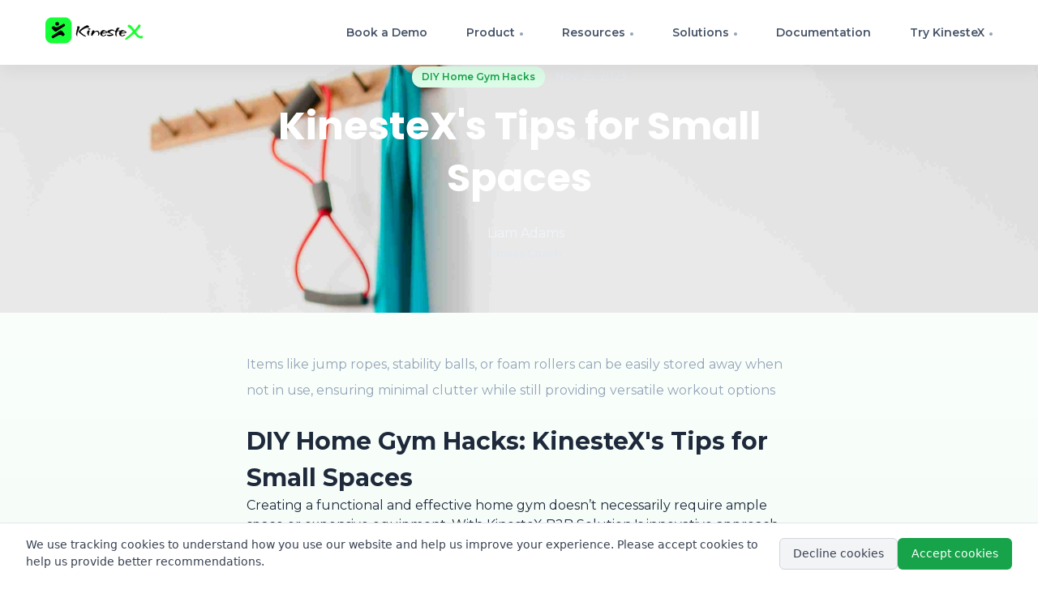

--- FILE ---
content_type: text/html; charset=utf-8
request_url: https://www.kinestex.com/blog-single?id=64
body_size: 90611
content:
<!DOCTYPE html><html lang="en"><head><meta charSet="utf-8"/><meta name="viewport" content="width=device-width"/><title>KinesteX AI - Personal Fitness Trainer</title><meta name="next-head-count" content="3"/><link rel="preconnect" href="https://fonts.googleapis.com"/><link rel="preconnect" href="https://fonts.gstatic.com"/><link rel="preconnect" href="https://fonts.gstatic.com" crossorigin /><link rel="preload" href="/_next/static/css/5b09970c81b1ac55.css" as="style"/><link rel="stylesheet" href="/_next/static/css/5b09970c81b1ac55.css" data-n-g=""/><noscript data-n-css=""></noscript><script defer="" nomodule="" src="/_next/static/chunks/polyfills-42372ed130431b0a.js"></script><script src="/_next/static/chunks/webpack-fdf304a7c669c3f3.js" defer=""></script><script src="/_next/static/chunks/framework-d40a2ad2dd0cf136.js" defer=""></script><script src="/_next/static/chunks/main-39f0a8c9b0ada743.js" defer=""></script><script src="/_next/static/chunks/pages/_app-54c8f0766127e582.js" defer=""></script><script src="/_next/static/chunks/ebc70433-910e29cbc9bd07da.js" defer=""></script><script src="/_next/static/chunks/a198fdd9-afc78d9bc5fabb24.js" defer=""></script><script src="/_next/static/chunks/cccc6244-2b1a250a78b36b8d.js" defer=""></script><script src="/_next/static/chunks/4008-f788b4184a061368.js" defer=""></script><script src="/_next/static/chunks/911-2ca1138d9e8170b2.js" defer=""></script><script src="/_next/static/chunks/1479-55043332d1afc17a.js" defer=""></script><script src="/_next/static/chunks/pages/blog-single-86496a71f5b6e52a.js" defer=""></script><script src="/_next/static/oblmoA3kqKnwTgyoZO1pI/_buildManifest.js" defer=""></script><script src="/_next/static/oblmoA3kqKnwTgyoZO1pI/_ssgManifest.js" defer=""></script><style data-href="https://fonts.googleapis.com/css2?family=Montserrat:wght@400;500;600;700&family=Poppins:wght@400;500;600;700&display=swap">@font-face{font-family:'Montserrat';font-style:normal;font-weight:400;font-display:swap;src:url(https://fonts.gstatic.com/l/font?kit=JTUHjIg1_i6t8kCHKm4532VJOt5-QNFgpCtr6Ew9&skey=7bc19f711c0de8f&v=v31) format('woff')}@font-face{font-family:'Montserrat';font-style:normal;font-weight:500;font-display:swap;src:url(https://fonts.gstatic.com/l/font?kit=JTUHjIg1_i6t8kCHKm4532VJOt5-QNFgpCtZ6Ew9&skey=7bc19f711c0de8f&v=v31) format('woff')}@font-face{font-family:'Montserrat';font-style:normal;font-weight:600;font-display:swap;src:url(https://fonts.gstatic.com/l/font?kit=JTUHjIg1_i6t8kCHKm4532VJOt5-QNFgpCu170w9&skey=7bc19f711c0de8f&v=v31) format('woff')}@font-face{font-family:'Montserrat';font-style:normal;font-weight:700;font-display:swap;src:url(https://fonts.gstatic.com/l/font?kit=JTUHjIg1_i6t8kCHKm4532VJOt5-QNFgpCuM70w9&skey=7bc19f711c0de8f&v=v31) format('woff')}@font-face{font-family:'Poppins';font-style:normal;font-weight:400;font-display:swap;src:url(https://fonts.gstatic.com/l/font?kit=pxiEyp8kv8JHgFVrFJM&skey=87759fb096548f6d&v=v24) format('woff')}@font-face{font-family:'Poppins';font-style:normal;font-weight:500;font-display:swap;src:url(https://fonts.gstatic.com/l/font?kit=pxiByp8kv8JHgFVrLGT9V1g&skey=d4526a9b64c21b87&v=v24) format('woff')}@font-face{font-family:'Poppins';font-style:normal;font-weight:600;font-display:swap;src:url(https://fonts.gstatic.com/l/font?kit=pxiByp8kv8JHgFVrLEj6V1g&skey=ce7ef9d62ca89319&v=v24) format('woff')}@font-face{font-family:'Poppins';font-style:normal;font-weight:700;font-display:swap;src:url(https://fonts.gstatic.com/l/font?kit=pxiByp8kv8JHgFVrLCz7V1g&skey=cea76fe63715a67a&v=v24) format('woff')}@font-face{font-family:'Montserrat';font-style:normal;font-weight:400;font-display:swap;src:url(https://fonts.gstatic.com/s/montserrat/v31/JTUSjIg1_i6t8kCHKm459WRhyyTh89ZNpQ.woff2) format('woff2');unicode-range:U+0460-052F,U+1C80-1C8A,U+20B4,U+2DE0-2DFF,U+A640-A69F,U+FE2E-FE2F}@font-face{font-family:'Montserrat';font-style:normal;font-weight:400;font-display:swap;src:url(https://fonts.gstatic.com/s/montserrat/v31/JTUSjIg1_i6t8kCHKm459W1hyyTh89ZNpQ.woff2) format('woff2');unicode-range:U+0301,U+0400-045F,U+0490-0491,U+04B0-04B1,U+2116}@font-face{font-family:'Montserrat';font-style:normal;font-weight:400;font-display:swap;src:url(https://fonts.gstatic.com/s/montserrat/v31/JTUSjIg1_i6t8kCHKm459WZhyyTh89ZNpQ.woff2) format('woff2');unicode-range:U+0102-0103,U+0110-0111,U+0128-0129,U+0168-0169,U+01A0-01A1,U+01AF-01B0,U+0300-0301,U+0303-0304,U+0308-0309,U+0323,U+0329,U+1EA0-1EF9,U+20AB}@font-face{font-family:'Montserrat';font-style:normal;font-weight:400;font-display:swap;src:url(https://fonts.gstatic.com/s/montserrat/v31/JTUSjIg1_i6t8kCHKm459WdhyyTh89ZNpQ.woff2) format('woff2');unicode-range:U+0100-02BA,U+02BD-02C5,U+02C7-02CC,U+02CE-02D7,U+02DD-02FF,U+0304,U+0308,U+0329,U+1D00-1DBF,U+1E00-1E9F,U+1EF2-1EFF,U+2020,U+20A0-20AB,U+20AD-20C0,U+2113,U+2C60-2C7F,U+A720-A7FF}@font-face{font-family:'Montserrat';font-style:normal;font-weight:400;font-display:swap;src:url(https://fonts.gstatic.com/s/montserrat/v31/JTUSjIg1_i6t8kCHKm459WlhyyTh89Y.woff2) format('woff2');unicode-range:U+0000-00FF,U+0131,U+0152-0153,U+02BB-02BC,U+02C6,U+02DA,U+02DC,U+0304,U+0308,U+0329,U+2000-206F,U+20AC,U+2122,U+2191,U+2193,U+2212,U+2215,U+FEFF,U+FFFD}@font-face{font-family:'Montserrat';font-style:normal;font-weight:500;font-display:swap;src:url(https://fonts.gstatic.com/s/montserrat/v31/JTUSjIg1_i6t8kCHKm459WRhyyTh89ZNpQ.woff2) format('woff2');unicode-range:U+0460-052F,U+1C80-1C8A,U+20B4,U+2DE0-2DFF,U+A640-A69F,U+FE2E-FE2F}@font-face{font-family:'Montserrat';font-style:normal;font-weight:500;font-display:swap;src:url(https://fonts.gstatic.com/s/montserrat/v31/JTUSjIg1_i6t8kCHKm459W1hyyTh89ZNpQ.woff2) format('woff2');unicode-range:U+0301,U+0400-045F,U+0490-0491,U+04B0-04B1,U+2116}@font-face{font-family:'Montserrat';font-style:normal;font-weight:500;font-display:swap;src:url(https://fonts.gstatic.com/s/montserrat/v31/JTUSjIg1_i6t8kCHKm459WZhyyTh89ZNpQ.woff2) format('woff2');unicode-range:U+0102-0103,U+0110-0111,U+0128-0129,U+0168-0169,U+01A0-01A1,U+01AF-01B0,U+0300-0301,U+0303-0304,U+0308-0309,U+0323,U+0329,U+1EA0-1EF9,U+20AB}@font-face{font-family:'Montserrat';font-style:normal;font-weight:500;font-display:swap;src:url(https://fonts.gstatic.com/s/montserrat/v31/JTUSjIg1_i6t8kCHKm459WdhyyTh89ZNpQ.woff2) format('woff2');unicode-range:U+0100-02BA,U+02BD-02C5,U+02C7-02CC,U+02CE-02D7,U+02DD-02FF,U+0304,U+0308,U+0329,U+1D00-1DBF,U+1E00-1E9F,U+1EF2-1EFF,U+2020,U+20A0-20AB,U+20AD-20C0,U+2113,U+2C60-2C7F,U+A720-A7FF}@font-face{font-family:'Montserrat';font-style:normal;font-weight:500;font-display:swap;src:url(https://fonts.gstatic.com/s/montserrat/v31/JTUSjIg1_i6t8kCHKm459WlhyyTh89Y.woff2) format('woff2');unicode-range:U+0000-00FF,U+0131,U+0152-0153,U+02BB-02BC,U+02C6,U+02DA,U+02DC,U+0304,U+0308,U+0329,U+2000-206F,U+20AC,U+2122,U+2191,U+2193,U+2212,U+2215,U+FEFF,U+FFFD}@font-face{font-family:'Montserrat';font-style:normal;font-weight:600;font-display:swap;src:url(https://fonts.gstatic.com/s/montserrat/v31/JTUSjIg1_i6t8kCHKm459WRhyyTh89ZNpQ.woff2) format('woff2');unicode-range:U+0460-052F,U+1C80-1C8A,U+20B4,U+2DE0-2DFF,U+A640-A69F,U+FE2E-FE2F}@font-face{font-family:'Montserrat';font-style:normal;font-weight:600;font-display:swap;src:url(https://fonts.gstatic.com/s/montserrat/v31/JTUSjIg1_i6t8kCHKm459W1hyyTh89ZNpQ.woff2) format('woff2');unicode-range:U+0301,U+0400-045F,U+0490-0491,U+04B0-04B1,U+2116}@font-face{font-family:'Montserrat';font-style:normal;font-weight:600;font-display:swap;src:url(https://fonts.gstatic.com/s/montserrat/v31/JTUSjIg1_i6t8kCHKm459WZhyyTh89ZNpQ.woff2) format('woff2');unicode-range:U+0102-0103,U+0110-0111,U+0128-0129,U+0168-0169,U+01A0-01A1,U+01AF-01B0,U+0300-0301,U+0303-0304,U+0308-0309,U+0323,U+0329,U+1EA0-1EF9,U+20AB}@font-face{font-family:'Montserrat';font-style:normal;font-weight:600;font-display:swap;src:url(https://fonts.gstatic.com/s/montserrat/v31/JTUSjIg1_i6t8kCHKm459WdhyyTh89ZNpQ.woff2) format('woff2');unicode-range:U+0100-02BA,U+02BD-02C5,U+02C7-02CC,U+02CE-02D7,U+02DD-02FF,U+0304,U+0308,U+0329,U+1D00-1DBF,U+1E00-1E9F,U+1EF2-1EFF,U+2020,U+20A0-20AB,U+20AD-20C0,U+2113,U+2C60-2C7F,U+A720-A7FF}@font-face{font-family:'Montserrat';font-style:normal;font-weight:600;font-display:swap;src:url(https://fonts.gstatic.com/s/montserrat/v31/JTUSjIg1_i6t8kCHKm459WlhyyTh89Y.woff2) format('woff2');unicode-range:U+0000-00FF,U+0131,U+0152-0153,U+02BB-02BC,U+02C6,U+02DA,U+02DC,U+0304,U+0308,U+0329,U+2000-206F,U+20AC,U+2122,U+2191,U+2193,U+2212,U+2215,U+FEFF,U+FFFD}@font-face{font-family:'Montserrat';font-style:normal;font-weight:700;font-display:swap;src:url(https://fonts.gstatic.com/s/montserrat/v31/JTUSjIg1_i6t8kCHKm459WRhyyTh89ZNpQ.woff2) format('woff2');unicode-range:U+0460-052F,U+1C80-1C8A,U+20B4,U+2DE0-2DFF,U+A640-A69F,U+FE2E-FE2F}@font-face{font-family:'Montserrat';font-style:normal;font-weight:700;font-display:swap;src:url(https://fonts.gstatic.com/s/montserrat/v31/JTUSjIg1_i6t8kCHKm459W1hyyTh89ZNpQ.woff2) format('woff2');unicode-range:U+0301,U+0400-045F,U+0490-0491,U+04B0-04B1,U+2116}@font-face{font-family:'Montserrat';font-style:normal;font-weight:700;font-display:swap;src:url(https://fonts.gstatic.com/s/montserrat/v31/JTUSjIg1_i6t8kCHKm459WZhyyTh89ZNpQ.woff2) format('woff2');unicode-range:U+0102-0103,U+0110-0111,U+0128-0129,U+0168-0169,U+01A0-01A1,U+01AF-01B0,U+0300-0301,U+0303-0304,U+0308-0309,U+0323,U+0329,U+1EA0-1EF9,U+20AB}@font-face{font-family:'Montserrat';font-style:normal;font-weight:700;font-display:swap;src:url(https://fonts.gstatic.com/s/montserrat/v31/JTUSjIg1_i6t8kCHKm459WdhyyTh89ZNpQ.woff2) format('woff2');unicode-range:U+0100-02BA,U+02BD-02C5,U+02C7-02CC,U+02CE-02D7,U+02DD-02FF,U+0304,U+0308,U+0329,U+1D00-1DBF,U+1E00-1E9F,U+1EF2-1EFF,U+2020,U+20A0-20AB,U+20AD-20C0,U+2113,U+2C60-2C7F,U+A720-A7FF}@font-face{font-family:'Montserrat';font-style:normal;font-weight:700;font-display:swap;src:url(https://fonts.gstatic.com/s/montserrat/v31/JTUSjIg1_i6t8kCHKm459WlhyyTh89Y.woff2) format('woff2');unicode-range:U+0000-00FF,U+0131,U+0152-0153,U+02BB-02BC,U+02C6,U+02DA,U+02DC,U+0304,U+0308,U+0329,U+2000-206F,U+20AC,U+2122,U+2191,U+2193,U+2212,U+2215,U+FEFF,U+FFFD}@font-face{font-family:'Poppins';font-style:normal;font-weight:400;font-display:swap;src:url(https://fonts.gstatic.com/s/poppins/v24/pxiEyp8kv8JHgFVrJJbecnFHGPezSQ.woff2) format('woff2');unicode-range:U+0900-097F,U+1CD0-1CF9,U+200C-200D,U+20A8,U+20B9,U+20F0,U+25CC,U+A830-A839,U+A8E0-A8FF,U+11B00-11B09}@font-face{font-family:'Poppins';font-style:normal;font-weight:400;font-display:swap;src:url(https://fonts.gstatic.com/s/poppins/v24/pxiEyp8kv8JHgFVrJJnecnFHGPezSQ.woff2) format('woff2');unicode-range:U+0100-02BA,U+02BD-02C5,U+02C7-02CC,U+02CE-02D7,U+02DD-02FF,U+0304,U+0308,U+0329,U+1D00-1DBF,U+1E00-1E9F,U+1EF2-1EFF,U+2020,U+20A0-20AB,U+20AD-20C0,U+2113,U+2C60-2C7F,U+A720-A7FF}@font-face{font-family:'Poppins';font-style:normal;font-weight:400;font-display:swap;src:url(https://fonts.gstatic.com/s/poppins/v24/pxiEyp8kv8JHgFVrJJfecnFHGPc.woff2) format('woff2');unicode-range:U+0000-00FF,U+0131,U+0152-0153,U+02BB-02BC,U+02C6,U+02DA,U+02DC,U+0304,U+0308,U+0329,U+2000-206F,U+20AC,U+2122,U+2191,U+2193,U+2212,U+2215,U+FEFF,U+FFFD}@font-face{font-family:'Poppins';font-style:normal;font-weight:500;font-display:swap;src:url(https://fonts.gstatic.com/s/poppins/v24/pxiByp8kv8JHgFVrLGT9Z11lFd2JQEl8qw.woff2) format('woff2');unicode-range:U+0900-097F,U+1CD0-1CF9,U+200C-200D,U+20A8,U+20B9,U+20F0,U+25CC,U+A830-A839,U+A8E0-A8FF,U+11B00-11B09}@font-face{font-family:'Poppins';font-style:normal;font-weight:500;font-display:swap;src:url(https://fonts.gstatic.com/s/poppins/v24/pxiByp8kv8JHgFVrLGT9Z1JlFd2JQEl8qw.woff2) format('woff2');unicode-range:U+0100-02BA,U+02BD-02C5,U+02C7-02CC,U+02CE-02D7,U+02DD-02FF,U+0304,U+0308,U+0329,U+1D00-1DBF,U+1E00-1E9F,U+1EF2-1EFF,U+2020,U+20A0-20AB,U+20AD-20C0,U+2113,U+2C60-2C7F,U+A720-A7FF}@font-face{font-family:'Poppins';font-style:normal;font-weight:500;font-display:swap;src:url(https://fonts.gstatic.com/s/poppins/v24/pxiByp8kv8JHgFVrLGT9Z1xlFd2JQEk.woff2) format('woff2');unicode-range:U+0000-00FF,U+0131,U+0152-0153,U+02BB-02BC,U+02C6,U+02DA,U+02DC,U+0304,U+0308,U+0329,U+2000-206F,U+20AC,U+2122,U+2191,U+2193,U+2212,U+2215,U+FEFF,U+FFFD}@font-face{font-family:'Poppins';font-style:normal;font-weight:600;font-display:swap;src:url(https://fonts.gstatic.com/s/poppins/v24/pxiByp8kv8JHgFVrLEj6Z11lFd2JQEl8qw.woff2) format('woff2');unicode-range:U+0900-097F,U+1CD0-1CF9,U+200C-200D,U+20A8,U+20B9,U+20F0,U+25CC,U+A830-A839,U+A8E0-A8FF,U+11B00-11B09}@font-face{font-family:'Poppins';font-style:normal;font-weight:600;font-display:swap;src:url(https://fonts.gstatic.com/s/poppins/v24/pxiByp8kv8JHgFVrLEj6Z1JlFd2JQEl8qw.woff2) format('woff2');unicode-range:U+0100-02BA,U+02BD-02C5,U+02C7-02CC,U+02CE-02D7,U+02DD-02FF,U+0304,U+0308,U+0329,U+1D00-1DBF,U+1E00-1E9F,U+1EF2-1EFF,U+2020,U+20A0-20AB,U+20AD-20C0,U+2113,U+2C60-2C7F,U+A720-A7FF}@font-face{font-family:'Poppins';font-style:normal;font-weight:600;font-display:swap;src:url(https://fonts.gstatic.com/s/poppins/v24/pxiByp8kv8JHgFVrLEj6Z1xlFd2JQEk.woff2) format('woff2');unicode-range:U+0000-00FF,U+0131,U+0152-0153,U+02BB-02BC,U+02C6,U+02DA,U+02DC,U+0304,U+0308,U+0329,U+2000-206F,U+20AC,U+2122,U+2191,U+2193,U+2212,U+2215,U+FEFF,U+FFFD}@font-face{font-family:'Poppins';font-style:normal;font-weight:700;font-display:swap;src:url(https://fonts.gstatic.com/s/poppins/v24/pxiByp8kv8JHgFVrLCz7Z11lFd2JQEl8qw.woff2) format('woff2');unicode-range:U+0900-097F,U+1CD0-1CF9,U+200C-200D,U+20A8,U+20B9,U+20F0,U+25CC,U+A830-A839,U+A8E0-A8FF,U+11B00-11B09}@font-face{font-family:'Poppins';font-style:normal;font-weight:700;font-display:swap;src:url(https://fonts.gstatic.com/s/poppins/v24/pxiByp8kv8JHgFVrLCz7Z1JlFd2JQEl8qw.woff2) format('woff2');unicode-range:U+0100-02BA,U+02BD-02C5,U+02C7-02CC,U+02CE-02D7,U+02DD-02FF,U+0304,U+0308,U+0329,U+1D00-1DBF,U+1E00-1E9F,U+1EF2-1EFF,U+2020,U+20A0-20AB,U+20AD-20C0,U+2113,U+2C60-2C7F,U+A720-A7FF}@font-face{font-family:'Poppins';font-style:normal;font-weight:700;font-display:swap;src:url(https://fonts.gstatic.com/s/poppins/v24/pxiByp8kv8JHgFVrLCz7Z1xlFd2JQEk.woff2) format('woff2');unicode-range:U+0000-00FF,U+0131,U+0152-0153,U+02BB-02BC,U+02C6,U+02DA,U+02DC,U+0304,U+0308,U+0329,U+2000-206F,U+20AC,U+2122,U+2191,U+2193,U+2212,U+2215,U+FEFF,U+FFFD}</style></head><body><div id="__next"><div data-rht-toaster="" style="position:fixed;z-index:9999;top:16px;left:16px;right:16px;bottom:16px;pointer-events:none"></div><p>Loading...</p></div><script id="__NEXT_DATA__" type="application/json">{"props":{"pageProps":{"__lang":"en","__namespaces":{"common":{"introTitle":"Workout","anywhere_anytime":" anywhere, anytime","with":" with your","your_personal_trainer":" personal AI trainer","is_your_ultimate":" is your ultimate","fitness_coach":" Fitness coach","physiotherapist":"Physiotherapy instructor","key_features":"Key Features","start":"Download KinesteX","introImage":"/assets/imgs/placeholders/kinestex_expl.png","subscribe_now":"Subscribe now to our","newsletter":"newsletter","stay_informed":" and stay informed about our latest developments","confid_info":"Your information will not be shared with any third parties!","email":"Email","kinestex_is":"KinesteX is ","fitness_physio":"Fitness and Physiotherapy","affordable":"affordable","subscribe":"Subscribe","subscribe_thanks":"Thank you for subscribing!","why_us":"Why us?","ai_assistant":"AI-assisted workouts","ai_assistant_desc":"Experience the power of AI enhancing your workouts. KinesteX tracks your movements and provides real-time feedback to ensure you're getting the most out of your fitness regimen.","personalized_routines":"Personalized routines","personalized_routines_desc":"KinesteX tailors workouts to your specific needs. Whether you're looking to lose weight, build muscle, or improve your overall fitness, KinesteX has you covered.","progress_tracking":"Progress tracking","progress_tracking_desc":"Stay on top of your fitness journey. With KinesteX, you can track your progress over time, identify areas of improvement, and celebrate milestones as you reach new levels of health and wellness.","kinestex_sdk_desc":"We've developed an SDK for KinesteX, making it easier for developers and businesses to integrate our AI technology into their own applications and services.","kinestex_sdk":"KinesteX SDK","kin_ai_b2b_solution":"KinesteX AI: B2B Solution","influencer_workouts":"Influencer workouts","email_placeholder":"Enter your e-mail","exercises_numb":"Number of exercises","annual_partners":"Our Partners","happy_customers":"Happy Customers","our_influencers":"Influencers","we_are":"We are","super_open_team":" super open team","give_us":"Give us your feedback and suggestions","feedback_desc":"Please feel free to share your feedback, criticisms and recommendations about us on social media. In turn, we will strive to make the product perfect for everyone.","purchase_influencer":"Workouts from Influencers","purchase_influencer_desc":"Buy exclusive workouts from your favorite Influencers with Artificial Intelligence support.","influencer_progress":"Progress","influencer_progress_desc":"Train according to the Influencer's exclusive plan and methodology and progress with the Influencer.","share_impressions":"Share your impressions","share_impressions_desc":"Share your experiences on social media. Give feedback and let us know what you want to see in the app. We won't let it go unnoticed.","simple_solution":"Simple solution for","complex":"Comprehensive","health":"Health","complex_health_desc":"At KinesteX, you'll find everything you need for overall wellness. From stretching to high-intensity cardio workouts at home.","start_saving":"Start saving today and","choose":"choose","best_plan":"your best plan with a discount from Influencer","selection":"With a huge selection of workouts and plans","basic":"Basic","per_month":"per month","core":"Core","per_3_months":"per 3 months","ascent":"Ascent","per_12_months":"per 12 months","commited_to":"Committed to","kinestex_harnessing_power":"Our Platform Provides an Affordable Solution that Prioritizes Your Wellness. Offering a Robust and Dependable System that Adapts to Your Unique Needs and Lifestyle, We Are Committed to Delivering a High-Quality Home Workout Experience Anytime, Anywhere","kinestex_home":" KinesteX - AI Fitness and Physio at Home","kinestex_home_desc":" Your Personal AI Coach for Accessible and Tailored Home Workouts","kinestex_corporate":"KinesteX - Corporate Wellness","kinestex_corporate_desc":"Empowering Your Workforce with AI-Integrated Fitness and Wellness Programs","kinestex_sdk_desc_h":"Unleashing AI Capabilities to Supercharge Your Fitness Application with Personalized and Engaging Workout Experiences","kinestex_tablet_desc_h":"KinesteX Tablet Revolutionizes How We Engage, Exercise, and Earn Rewards in Everyday Spaces","people":"People","and_the_future":"and the Future","kinestex":"KinesteX","is_your":"- your AI fitness and physiotherapy coach","helping_you":"Helping to maximize the effectiveness of physical activity through digitalization","entrust_your":"Entrust your physical activity to your favorite","influencers":"Influencers","our_AI_services":"Our IT services converge business and technology experts to help to manage business categories","about_our":"About our Influencers","goga_tupuriya":"Goga Tupuria","goga_tupuriya_desc":"Blogger, Fitness Expert","karina_khafizova":"Karina Khafizova","karina_khafizova_desc":"Blogger, Martial Arts Expert","ilya_borzov":"Ilya Borzov","ilya_borzov_desc":"Blogger","dasha_semenova":"Dasha Semenova","dasha_semenova_desc":"Blogger, Athlete","lexa_merin":"Alexey Merinov","lexa_merin_desc":"Blogger, Fitness Expert","nastasja_ruslanovna":"Anastasia Ruslanovna","nastasja_ruslanovna_desc":"Blogger, Pilates Expert","piri_ovezov":"Piri Ovezov","piri_ovezov_desc":"Blogger","asma_sami":"Asma Sami","asma_sami_desc":"Blogger, Personal Trainer","contact_us":"Contact us","we_will":"We will","be_glad":"be glad","to_hear":"to hear from you!","department":"Department","support":"Support","sales":"Sales","subject":"Subject","name":"Name","message":"Message...","i_agree":"I agree to terms and conditions.","browse":"Browse","submit":"Submit","type_email":"Type your e-mail","about_kinestex":"About KinesteX","about_kinestex_desc":" Uncover the science behind our technology.","workout_library":"Workout library","workout_library_desc":"  Revolutionizing fitness and physiotherapy with AI.","computer_vision":"Computer Vision","computer_vision_desc":"Experience the Future of Fitness Training and Injury Recovery with Real-time feedback","footer_desc":"Your ultimate AI Fitness and Physio coach in your pocket","contacts":"Contacts","rights_reserved":"2024. All rights reserved. KinesteX","rights_description":"","subscribe_now_to":"Subscribe now to","our_newsletter":"Our Newsletter","and_dont_miss":"and don't miss an update!","all_your_information":"All your information is completely confidential","type_your_email":"Type your e-mail","sign_up":"Sign up","profile":"Profile","partner_with":"Partner with","revolutionize_fitness":": Revolutionize Fitness and Wellness Together","our_solutions":"Our Solutions","how_we_work":"How We Work?","exercise_library":"Exercise Library: Over 400+ AI Expert Exercises","our_workouts":"Our Workouts","tailored_workouts":"Tailored Workouts for Every Wellness Need","embrace_fitness":"Embrace Fitness with KinesteX - Comprehensive, Customized, and Convenient","personalized_programms":"Personalized Programs","whether_youre_looking":"Whether you're looking to lose weight, build strength, improve flexibility, or recover from an injury, KinesteX's diverse workout library caters to your specific needs.","holistic_approach":"Holistic Approach","from_cardiovascular":"From cardiovascular exercises and strength training to balance drills and core workouts, our platform promotes holistic health.","physiotherapy_support":"Physiotherapy Support","beyond_fitness":"Beyond fitness, we offer therapeutic exercise plans to aid recovery and rehabilitation.","monitor_your_progress":"Monitor your progress with our intelligent tracking system.","and_get_the":"and get the Coupon code.","computer_vision_real":"Computer Vision: Real-time pose tracking","benefits_of_our_ai":"Benefits of our AI","revolutionize_your":"Revolutionize Your Workout with","kinestex_advanced":"KinesteX’s Advanced Computer Vision","experience_the_future":"Experience the Future of Fitness Training with Real-time, AI-Driven Feedback and Performance Evaluation. Our AI pipeline is capable of using GPU acceleration and tracking a person with 30-50 frames per second just by using device camera.","precise_motion":"Precise Motion Tracking","ai_accurately":"KinesteX’s AI accurately captures your every move, ensuring correct form and optimal exercise efficiency.","instant_feedback":"Instant Feedback","receive_real_time":"Receive real-time insights on your performance to adjust and enhance your workouts on-the-fly.","comprehensive_performance":"Comprehensive Performance Analysis","get_comprehensive":"Get a comprehensive, data-driven breakdown of your routine to identify areas for improvement and track progress.","interactivity":"Interactivity and User Engagement","enjoy_immersive":"Enjoy a more immersive and engaging workout with AI-guided visual cues and prompts.","who_we_are":"Who We Are?","who_we_are_answer":"We are a team of 15 people changing the way Influencers interact with subscribers and changing the way we think about modern fitness. We are also looking to digitalize the relationship clinics and hospitals have with patients through AI training for at-home rehabilitation. Our team is small, but we believe KinesteX will revolutionize modern physical wellness and change the world! Our goals are global and our audience is vast!","how_to_use_it":"How to use it?","how_to_use_it_answer":"Simply download the app from the AppStore or Google Play and sign in. After a short survey, our AI will make a workout plan for you. You can choose any exercise, press start and put the phone 3-4 meters away from you, so that you are in the frame of the camera. Enjoy!","how_it_works":"How it works?","how_it_works_answer":"Choose the workout and start. AI recognizes the user through the camera. Our AI model evaluates and provides real-time feedback to users.","how_you_do_it":"How do you do it?","how_you_do_it_answer":"In KinesteX we built the fastest artificial intelligence modelfor real-time posture assessment that uses GPU for better performance. Calculation accuracy over 95%. In addition, AI models perform real-time analysis and prediction of the movements and Text-to-speech AI model guides and corrects the users.","who_designed":"Who designed the training plans?","who_designed_answer":"We cooperate with leading experts in this field from different countries: UAE, Belarus, Turkmenistan, USA. All the training plans are designed by professionals with great experience and have been tested positively on many people.","is_it_possible":"Is it possible to make an individual plan?","is_it_possible_answer":"Yes. We are looking to partner with various clinics and fitness experts and give everyone the opportunity to add their own workout programs.","any_validation":"Do you have any validation?","any_validation_answer":"Absolutely yes, we are trusted by many physiotherapists and trainers. We are also trusted by dozens of influencers from the sports field. In addition, we cooperate with several clinics and wellness centers.","terms_of_cooperation":"What are the terms of cooperation?","terms_of_cooperation_answer":"Every partnership deal is discussed personally. But we assure you that we have something to interest you. Email us at support@kinestex.com","get_in_touch":"Get in touch!","we_will_be_glad":"We will be glad to hear from you","phone":"Phone","address":"Address","with_your_personal_ai":"with your Personal AI","start_workout":"Start workout","corporate_wellness":"KinesteX Corporate Wellness","enhancing_employee":"Enhancing Employee Health and Productivity","elevating_your_fitness":"Elevating Your Fitness App with AI Technology","transform_your_digital":"Transform Your Digital Fitness Experience with AI-Powered Personalization and Engagement","create_an_account":"Create an Account","enter_your_password":"Enter your Password","confirm_password":"Confirm Password","i_agree_to":"I agree to","police_privacy":"Police Privacy","and":"and","terms_of_use":"Terms of Use","or_continue_with":"or continue with","sign_up_with_google":"Sign up with Google","already_have_an_account":"Already have an account?","sign_in_now":"Sign in now","police_privacy1":"Police Privacy","terms_of_use1":"Terms of Use","sign_in":"Sign in","join_our_community":"Join our community","dont_have_an_account":"Don't have an Account?","sign_in_with_google":"Sign in with Google","sign_up_now":"Sign up now","how_to_use":"How to use?","download_from":"Download from AppStore or Google Play","sign_in_kinestex":"Register in the app and take the survey","get_a_personalized":"Get a personalized workouts","start_your_workout":"Start your workout and enjoy!","artificial_intelligence":"Artificial Intelligence","motion_tracking":"Motion Tracking","ai_accuracy":"AI accuracy 95%","real_time_voice":"Real-time voice support","affordable_and":"Affordable and Convenient","our_community":"Our Community","clinics_and":"Clinics and laboratories","fitness_coaches":"Fitness coaches and physiotherapists","influencers_and":"Influencers and Bloggers","happy_users":"Happy Users","data_analicys":"Data Analicys","complete_statistics":"Complete training statistics","data_privacy":"Data Privacy","calorie_repetition":"Calorie and repetition counting","choose_your_plan":"Choose your plan","cancel_anytime":"Cancel anytime during the 7-day trial","boost":"Boost","renews_every_month":"Renews every month","30_day_trial":"30 DAY TRIAL","renews_every_3_months":"Renews every 3 months","90_day_start":"90-DAY START","renews_every_year":"Renews every year","365_day_value":"365-DAY VALUE","monthly":" - monthly","buy_plan":"Choose this plan","license_agreement":"Read our license agreement","welcome":"Welcome","subscriptionPlan":"Subscription Plan","manageSubscription":"Manage Subscription","cancelSubscription":"Cancel Subscription","purchased":"Purchased","investments":"Investing in KinesteX makes you more than just a financial backer. You become a valued member of our global team, forging deep, trusting relationships with everyone on board!","nikita_starov":"Nikita Starov","ceo_cofounder":"CEO, Co-Founder at KinesteX","our_investors":"Our dedication to innovation, combined with a sound business model, has consistently delivered value to our shareholders.","we_appreciate":"We appreciate your trust and interest in KinesteX and are here to ensure you have all the information you need to make informed investment decisions.","john_swanson":"John Swanson is an experienced investor from the USA. He is the first person to invest in KinesteX. Without him, you would hardly see this startup and we are very happy to have such an experienced mentor and loyal associate!","sumit_puri":"Sumit Puri is the first advisor in our team. He is the first person in Dubai who believed in us and supported us. He brought a lot of new ideas to our product and opened new opportunities for us.","leo_dovbenko":"Serial entrepreneur in the field of foodtech. His Dubai-based startup YallaHub is already valued at more than $100 million. Our meeting was accidental, but despite this we became very good comrades and partners. Leonid extended a lifeline in the form of a valuable contact: Nikolai Denisov.","nikolay_denisov":"Nikolay Denisov is one of the most experienced entrepreneurs in healthcare. He is the founder of the largest laboratory chains DiaLab, GorLab and many other MedTech companies. Nikolay actively advises KinesteX, helping the startup attract new investors and potential partners.","richard_randolph":"Richard is one of the most qualified sales professionals in the United States with experience selling a variety of products from airplanes to medical equipment. Richard was so impressed with the product that he later joined him as a sales partner in the US.","adam_goldstein":"With a background as a process engineer and extensive experience in digital transformation, strategic partnerships, and various technologies, Adam has a unique combination of technical knowledge and business acumen. He is one of our primary advisors on the operational and technical side.","marina_langwell":"","eshan_sharma":"We wouldn't be lying if we said that Eshan's timely investment saved our company from bankruptcy. He is a very experienced business analyst and we are very happy that he saw the potential in our product.","show_more":"Show more","transforming_moments":"Transforming moments into fitness opportunities,","kinestex_tablet":"KinesteX Tablet","revolutionizes_how_we_engage":"revolutionizes how we engage, exercise, and earn rewards in everyday spaces.","how":"How","works_for_users":"works for users?","tablet_brings_cutting":"The KinesteX Tablet brings a cutting-edge approach to enhancing both well-being and productivity for the vibrant community of over 100 startup founders in our co-working spaces.","tablet_step1":"Choose the exercise","step1_description":"Select the exercise from our collection of exercises and start the training","tablet_step2":"Complete repetitions","complete":"Complete","reps_of_exercise":"reps of the exercise under the supervision of the","ai":"AI","tablet_step3":"Take the reward","after_which":"After which, reward is provided within a ","how_to_start":"How to Start?","step_1":"Step 1","install_kinestex":"Install KinesteX Tablet within the area","step_2":"Step 2","customize_the_marketing":"Customize the marketing campaign, reward system, exercises, and design","step_3":"Step 3","make_sure_to_promote":"Make sure to promote to the customers about the feature","why":" Why","kinestex_b2b_platform":"KinesteX B2B","benefits_of_our_SDK":"Benefits of our Embeddable Solution","empower_platform":"Empower your platform with our AI coach","personal_coach_feature":"KinesteX SDK is the personal AI coach feature that is being whitelabeled into Digital Health application or website ","increase_your_revenue":"Increase user engagement","receive_up_to":"Receive important data points on your users' performance and progress","gain_additional_feature":"Fast cross-platform integration","increase_user_engagement":"Real-time AI Feedback with customizable design options and features","unlock_future":"Unlock the Future of Fitness","integrate_ai_powered":"Integrate the AI-Powered Personal Coach into Your Digital Platform Today!","is_designed_bring":"is designed to bring AI coaching into various HealthTech platforms. It is revolutionizing healthcare services by offering intelligent workouts that engage and enhance","":"","integration_of":"Integration of","kinestex_opportunities":"KinesteX Embeddable Solution","kinestex_ai_support":"KinesteX AI Support","consultation_call":"Consultation call (1 hour)","content_creating":"Custom content creation and requested UI/UX modifications (1-4 weeks)","test_integration":"Integration test (1 week)","roll_out_to":"All set! Roll-out to the users","how_it_works_for_user":"How it works for end-user","partnership_desc":"invites companies to sell their workouts, plans, trainings on “Content based subscription model”","about_partners":"About our partners","collaborators_can_earn":"KinesteX Collaborators can earn for every 1000 paying users. They will receive 70% post taxes and 95% on merch sold","why_partners_choose":"Why Partners Choose Us?","some_reasons":"Some Reasons: ","we_quick_to_act":"We're quick to act and eager to seize new opportunities.","we_listening_opinion":"We are listening to the opinion and needs of our partners","24/7_technical":"24/7 technical and support team","we_can_easily_adjust":"We can easily adjust to each partner's needs and offer tailored solutions","let_me_introduce":"Let me introduce with our","partners":" Partners:","gorlab_about":"GORLAB is the place where you can get tests at an affordable price, make a doctor's appointment, or listen to good music. We use technology that meets national standards. Based on a general analysis, you can see what state your body is in. GORLAB: More than just tests","limoverse_about":"An ecosystem which supports people to take full charge of their health using educations, tools, services, and products, so that they can live a long healthy and productive life. Integrated and holistic approach, as various streams of wellness practices on one platform. ","prana_connect_about":"PranaConnect is a service that provides Pranic Healers with information and connections to the Business Development Accelerator Program for Pranic Healers and the American Pranic Healing Association.  Our dedicated volunteers offer assistance via a self-serve knowledge base, chat, and email channels.","limoverse_desc":"Ecosystem","prana_connect_desc":"Service","gorlab":"GorLab","gorlab_desc":"Medical center","partners_who_trust_us":"Partners who trust us:","revolutionize_platform":"Revolutionize Your Platform with our ","cutting_edge":"Cutting-edge AI:","learn_how_to":"Learn how to ","learn_about":"Learn about ","integrate_kinestex":"integrate KinesteX SDK","about_kin_b2b":"KinesteX B2B Solution","or_ask_smth":" or say hi","user_sees_a_new":"Display KinesteX Embeddable to your users","the_users_are_offered":"Your users are offered workout plans according to their needs","the_user_is_being":"Users are educated before the workout starts","user_aims_the":"Front-facing camera tracks users, and our AI provides instant feedback","users_movements":"Users' movements are tracked through the device's camera while our AI models provide real-time feedback with background metrics such as activity level, rep, calorie, and mistake counting","after_workout":"After concluding the workout, users can explore their performance statistics","security_of_b2b":"Security","security_title1":"End-to-end encryption","security_description1":"Data is shared through encrypted channel","security_title2":"Secure workout process","security_description2":"User's workouts are not video recorded, and computations happen locally on user's device","security_title3":"Scalability","security_description3":"KinesteX can scale without loss of quality or security for users or product with 5,000,000 concurrent users","we_provide_more":"We provide more than just a ","solution":"Solution:","what_is_kinestex":"What is KinesteX?","what_is_kinestex_answer":"KinesteX is an advanced AI-based B2B SaaS solution that provides personalized fitness and physiotherapy programs through a mobile app. It leverages AI technology to enhance user engagement, increase monetization, and provide valuable data insights.","how_does_kinestex_increase_engagement":"How does KinesteX increase user engagement?","how_does_kinestex_increase_engagement_answer":"KinesteX boosts user engagement by 30% through AI-driven real-time feedback, gamification, and personalized workout plans that motivate users to complete daily exercises consistently.","how_does_kinestex_monetize_apps":"How does KinesteX help monetize apps?","how_does_kinestex_monetize_apps_answer":"KinesteX enables monetization by offering premium AI features that drive subscriptions, increasing revenue by up to 25%. It also provides opportunities for upselling personalized workout plans and services.","what_data_does_kinestex_provide":"What data does KinesteX provide?","what_data_does_kinestex_provide_answer":"KinesteX generates over 30 data points per workout, offering insights into user behavior, workout performance, engagement levels, and more, allowing apps to tailor their offerings to user needs effectively.","is_kinestex_affordable":"Is KinesteX affordable?","is_kinestex_affordable_answer":"Yes, KinesteX provides an AI personal trainer solution at less than $1 per active user per month, making it a cost-effective choice for digital health platforms.","how_secure_is_kinestex":"How secure is KinesteX?","how_secure_is_kinestex_answer":"KinesteX uses end-to-end encryption and processes all data locally on the user's device, ensuring privacy and security. No workouts are recorded, and the platform scales securely for millions of concurrent users.","what_platforms_are_supported":"What platforms are supported by KinesteX?","what_platforms_are_supported_answer":"KinesteX is compatible with multiple platforms, including iOS, Android, and web applications, making it easy to integrate across different digital health and fitness solutions.","how_to_integrate_kinestex":"How can I integrate KinesteX into my app?","how_to_integrate_kinestex_answer":"Integration with KinesteX is simple and fast, taking as little as 15 minutes. The SDK provides full documentation, support, and customizable options to suit your app's specific needs.","how_does_kinestex_support_rehabilitation":"How does KinesteX support rehabilitation?","how_does_kinestex_support_rehabilitation_answer":"KinesteX offers personalized physiotherapy plans that utilize AI to monitor progress, provide feedback, and adjust exercises in real-time, aiding in recovery and rehabilitation from injuries.","what_are_kinestex_sdk_features":"What are the key features of the KinesteX SDK?","what_are_kinestex_sdk_features_answer":"The KinesteX SDK includes real-time motion tracking, AI-driven feedback, personalized workout programs, comprehensive data analytics, and full cross-platform compatibility, enhancing any fitness or digital health application.","how_to_contact":"How to contact KinesteX?","how_to_contact_answer":"For business and service access related questions please contact hello@kinestex.com"},"header":{"company":"Company","about":"About","blog":"Blog","influencers":"Influencers","partners":"Partners","contact":"Contact","start":"Download KinesteX","product":"Product","computer_vision":"Computer Vision","range_of_motion":"Range of Motion","workout_library":"Workout library","faqs":"FAQ’s","kinestex_tablet":"KinesteX Tablet","solutions":"Solutions","fitness_and_physio_at_home":"Fitness and Physio at Home","corporate_wellness":"Corporate Wellness","kinestex_sdk":"KinesteX B2B Solution","start_plan":"Start Plan","sign_up":"Sign up","sign_in":"Sign in","terms":"Terms","privacy":"Privacy Policy","pricing":"Pricing","Get_on_App_Store":"Get on App Store","Get_on_Play_Store":"Get on Play Store"},"influencer":{"todays_workout":"Today’s workout","workouts":"Workouts","workout_plans":"Workout plans","followers":"Followers","influencer":"Influencer","start_workout":"Start workout"},"terms":{"services_product":"Services and Products","services_product_desc":"KinesteX provides a range of services (hereinafter referred to as 'Services'), including but not limited to an AI-powered fitness training application and a software development kit (SDK) for creating fitness experiences. These Services offer features such as personalized training plans, real-time feedback during workouts, and tracking of fitness metrics. By using any of KinesteX's Services, you (hereinafter referred to as 'You,' 'Your') agree to these terms and conditions ('Agreement'). If you do not agree to these terms, you must immediately discontinue use of the Services.","registration_conditions":"Registration and Use of Services","registration_conditions_desc":"To access certain features of the Services, You may be required to register and provide information, such as weight, height, age, gender, fitness goals, or other personal data. You agree to provide accurate and up-to-date information and understand that providing false or outdated data may impact the performance of the Services.\nAll data provided during registration or use is subject to our Privacy Policy and is used solely for enhancing Your experience with the Services. You are responsible for maintaining the confidentiality of Your login credentials and are liable for all activities conducted under Your account.","usage_conditions":"Terms of Use and Conduct","usage_conditions_desc":"You agree to use the Services for lawful purposes only and in a manner consistent with this Agreement. The following actions are strictly prohibited:\n- Attempting to hack, reverse-engineer, or gain unauthorized access to any part of the Services.\n- Modifying, copying, distributing, or transmitting any content from the Services without prior written consent.\n- Using the Services in any way that may cause harm, injury, or offense to any person or entity.\nKinesteX reserves the right to suspend or terminate access to the Services without notice if You violate these terms or engage in any prohibited behavior.","behavior_rules":"Behavior Rules","behavior_rules_desc":"We encourage all users to use the Services responsibly. The following actions are strictly prohibited:\n1. Attempting to hack, reverse-engineer, or gain unauthorized access to any part of the Services.\n2. Unauthorized modification, copying, or distribution of the Services content.\n3. Using the Services for illegal purposes or actions that may harm other users or third parties.\nViolation of these rules may result in suspension or permanent denial of access to the Services and possible legal consequences.","data_protection":"Privacy and Data Protection","data_protection_desc":"KinesteX respects Your privacy and is committed to protecting Your personal data. Any information collected during registration or use of the Services is used solely to enhance the experience of the Services and is processed in accordance with our Privacy Policy and applicable data protection laws. KinesteX employs advanced security technologies to safeguard Your data from unauthorized access, disclosure, or destruction.","intellectual_property":"Intellectual Property Rights","intellectual_property_desc":"All content within the Services, including text, graphics, software, logos, and trademarks, is the property of KinesteX or its licensors and is protected by international copyright and intellectual property laws. Unauthorized use, reproduction, or distribution of these materials may result in civil or criminal penalties.","renunciation_of_property":"Disclaimer of Warranties","renunciation_of_property_desc":"The Services are provided 'as is' and 'as available' without warranties of any kind, either express or implied. KinesteX does not guarantee that the Services will meet Your requirements, function without interruption, be error-free, or secure. You acknowledge that use of the Services is at Your sole risk and that KinesteX is not responsible for any errors, bugs, defects, or inaccuracies in the Services.","property_restriction_desc":"To the fullest extent permitted by applicable law, KinesteX shall not be liable for any direct, indirect, incidental, special, consequential, or punitive damages arising out of or related to Your use or inability to use the Services. This includes, but is not limited to, damages for loss of profits, revenue, business, data, or use, even if KinesteX has been advised of the possibility of such damages. In any case, KinesteX's total liability shall not exceed the amount You paid to KinesteX for the Services, or USD 100, whichever is less.","property_restriction":"Limitation of Liability","refund_policy":"Refund or Cancellation Policy","refund_policy_desc":"If You sign up for paid Services, You may be eligible for a free trial period as specified at the time of registration. After the trial period, fees will be automatically charged unless the subscription is canceled beforehand. Canceling a subscription stops future payments but does not entitle You to a refund for any period already paid. Disputes related to payments must be addressed directly with our support team.","arguments":"Disputes and Governing Law","arguments_desc":"Any disputes or claims related to the use of the Services shall be resolved in accordance with applicable laws. If a resolution cannot be reached through our support team, the matter will be referred to a competent court as specified in our jurisdiction clause.","subscription":"Features of Subscription or Paid Services","subscription_desc":"KinesteX offers various subscription tiers and different pricing models. These are automatically renewed unless canceled beforehand. Detailed terms are provided in your account settings or in your SDK usage agreement.","condition_agreement":"Modifications and Acceptance of Terms","condition_agreement_desc":"KinesteX reserves the right to modify these terms at any time without notice. Your continued use of the Services after such modifications constitutes acceptance of the new terms. If You do not agree with the modified terms, You must stop using the Services immediately.\nFor further information or questions, please contact us at help@kinestex.com."},"subscribe":{"change_payment":"Change payment method","choose_your_plan":"Choose your plan","cancel_during_trial_plan":"Cancel anytime during the 7-day trial"},"blog":{"our_blog":"Our Blog","home":"Home","our_services":"Our Services","ai_training":"AI Training","ai_powered_physio":"AI Powered Physiotherapy","revolutionizing":"Revolutionizing the Future of Rehabilitation","rapidly":"AI-powered physiotherapy is rapidly gaining momentum in the healthcare industry.","ai_in_sports":"The Role of AI in Sports","injury_prevention":"Performance Analysis and Injury Prevention","increasing_availability":"With the increasing availability of data from wearable devices and sensors, AI algorithms can analyze and interpret vast amounts of data, providing valuable insights to coaches and sports scientists.","ai_coaching":"The Science of AI Coaching","04_aug":"04 Aug, 2023","algorithms":"Understanding the Algorithms behind Personalized Fitness","machine_learning":"Machine learning is a subset of AI that involves training algorithms to learn from data.","ai_sdk":"AI-driven SDKs","transforming_fitness":"Transforming the Fitness and Wellness Industry","easier":"AI has revolutionized the fitness and wellness industry, making it easier than ever for individuals to track their progress and achieve their fitness goals.","ai_data":"AI and Data Analytics","big_data":"How Big Data Is Shaping the Future of Fitness and Wellness?","main_benefits":"One of the main benefits of AI and data analytics in the fitness and wellness industry is the ability to provide personalized experiences.","ai_health":"The Health Care Revolution","health_rev":"Artificial Intelligence in Fitness and Health","smartphone":"Using AI algorithms, fitness apps can create personalized workout plans, taking into account a person's individual goals, fitness and preferences. This turns the smartphone into a personal trainer.","training_future":"Training for the Future","potential":"The Potential of Artificial Intelligence in Fitness","promises":"This technology promises to change the way we approach our physical health and well-being by making workouts smarter and more personalized.","redefining":"Redefining Personal Training","in_your_pocket":"Personal Trainer in Your Pocket","pt_smartphone":"AI can analyze your physical data and preferences to create the best workout plan for you. It's like having your own personal trainer in your smartphone, available anytime, anywhere.","show_all_posts":"Show all posts","read_more":"Read More","vmir":"Vladimir Shetnikov","cofounder":"Co-Founder of KinesteX","ai_powered_1":"AI-powered physiotherapy is rapidly gaining momentum in the healthcare industry. This innovative technology is set to revolutionize the way we approach rehabilitation and has the potential to transform the lives of millions of people worldwide. Traditionally, physiotherapy has been a very manual and labor-intensive process, requiring a lot of time and effort from both patients and therapists. However, with the advent of artificial intelligence (AI) technology, this process can now be automated and optimized to achieve better results in a shorter time.","advanced_algorithms":"AI-powered physiotherapy uses advanced algorithms and machine learning models to analyze patient data, identify patterns, and customize treatment plans. By integrating sensors and wearable devices into the process, AI can monitor patient progress in real-time, providing feedback and making adjustments as needed.","ai_powered_2":"One of the main advantages of AI-powered physiotherapy is that it can provide a more personalized and adaptive approach to rehabilitation. By analyzing large amounts of data, AI can identify individual patient needs and tailor treatment plans accordingly. This means that patients can receive targeted treatment that is specifically designed to address their unique conditions and circumstances.AI-powered physiotherapy also has the potential to improve patient outcomes and reduce the risk of injury. By providing real-time feedback and monitoring, AI can help patients perform exercises correctly and safely, reducing the risk of further injury or complications.In addition, AI-powered physiotherapy can also help to improve the efficiency and effectiveness of rehabilitation. By automating certain aspects of the process, such as data collection and analysis, therapists can focus more on patient care and spend less time on administrative tasks.","ai_powered_3":"Overall, AI-powered physiotherapy represents a major step forward in the field of rehabilitation. By leveraging the power of AI, we can provide more personalized, adaptive, and effective treatment to patients, helping them to recover faster and more fully. With continued investment and innovation, we can expect to see even more breakthroughs in this exciting field in the years to come.","share_on_twitter":"Share on Twitter","subscribe_now_to":"Subscribe now to ","our_newsletter":"our newsletter","and_get_the":"and get the","all_your_information":"all your information","type_email":"type email","sign_up":"sign up","aug_01":"Aug 01, 2023","aug_02":"Aug 02, 2023","aug_03":"Aug 03, 2023","aug_04":"Aug 04, 2023","aug_05":"Aug 05, 2023","aug_06":"Aug 06, 2023","aug_07":"Aug 07, 2023","aug_08":"Aug 08, 2023","aug_09":"Aug 09, 2023","aug_10":"Aug 10, 2023","aug_11":"Aug 11, 2023","aug_12":"Aug 12, 2023","aug_13":"Aug 13, 2023","aug_14":"Aug 14, 2023","aug_15":"Aug 15, 2023","aug_16":"Aug 16, 2023","aug_17":"Aug 17, 2023","aug_18":"Aug 18, 2023","aug_19":"Aug 19, 2023","aug_20":"Aug 20, 2023","aug_21":"Aug 21, 2023","aug_22":"Aug 22, 2023","aug_23":"Aug 23, 2023","aug_24":"Aug 24, 2023","aug_25":"Aug 25, 2023","aug_26":"Aug 26, 2023","aug_27":"Aug 27, 2023","aug_28":"Aug 28, 2023","aug_29":"Aug 29, 2023","aug_30":"Aug 30, 2023","aug_31":"Aug 31, 2023","sep_01":"Sep 01, 2023","sep_02":"Sep 02, 2023","sep_03":"Sep 03, 2023","sep_04":"Sep 04, 2023","sep_05":"Sep 05, 2023","sep_06":"Sep 06, 2023","sep_07":"Sep 07, 2023","sep_08":"Sep 08, 2023","sep_09":"Sep 09, 2023","sep_10":"Sep 10, 2023","sep_11":"Sep 11, 2023","sep_12":"Sep 12, 2023","sep_13":"Sep 13, 2023","sep_14":"Sep 14, 2023","sep_15":"Sep 15, 2023","sep_16":"Sep 16, 2023","sep_17":"Sep 17, 2023","sep_18":"Sep 18, 2023","sep_19":"Sep 19, 2023","sep_20":"Sep 20, 2023","sep_21":"Sep 21, 2023","sep_22":"Sep 22, 2023","sep_23":"Sep 23, 2023","sep_24":"Sep 24, 2023","sep_25":"Sep 25, 2023","sep_26":"Sep 26, 2023","sep_27":"Sep 27, 2023","sep_28":"Sep 28, 2023","sep_29":"Sep 29, 2023","sep_30":"Sep 30, 2023","oct_01":"Oct 01, 2023","oct_02":"Oct 02, 2023","oct_03":"Oct 03, 2023","oct_04":"Oct 04, 2023","oct_05":"Oct 05, 2023","oct_06":"Oct 06, 2023","oct_07":"Oct 07, 2023","oct_08":"Oct 08, 2023","oct_09":"Oct 09, 2023","oct_10":"Oct 10, 2023","oct_11":"Oct 11, 2023","oct_12":"Oct 12, 2023","oct_13":"Oct 13, 2023","oct_14":"Oct 14, 2023","oct_15":"Oct 15, 2023","oct_16":"Oct 16, 2023","oct_17":"Oct 17, 2023","oct_18":"Oct 18, 2023","oct_19":"Oct 19, 2023","oct_20":"Oct 20, 2023","oct_21":"Oct 21, 2023","oct_22":"Oct 22, 2023","oct_23":"Oct 23, 2023","oct_24":"Oct 24, 2023","oct_25":"Oct 25, 2023","oct_26":"Oct 26, 2023","oct_27":"Oct 27, 2023","oct_28":"Oct 28, 2023","oct_29":"Oct 29, 2023","oct_30":"Oct 30, 2023","oct_31":"Oct 31, 2023","nov_01":"Nov 01, 2023","nov_02":"Nov 02, 2023","nov_03":"Nov 03, 2023","nov_04":"Nov 04, 2023","nov_05":"Nov 05, 2023","nov_06":"Nov 06, 2023","nov_07":"Nov 07, 2023","nov_08":"Nov 08, 2023","nov_09":"Nov 09, 2023","nov_10":"Nov 10, 2023","nov_11":"Nov 11, 2023","nov_12":"Nov 12, 2023","nov_13":"Nov 13, 2023","nov_14":"Nov 14, 2023","nov_15":"Nov 15, 2023","nov_16":"Nov 16, 2023","nov_17":"Nov 17, 2023","nov_18":"Nov 18, 2023","nov_19":"Nov 19, 2023","nov_20":"Nov 20, 2023","nov_21":"Nov 21, 2023","nov_22":"Nov 22, 2023","nov_23":"Nov 23, 2023","nov_24":"Nov 24, 2023","nov_25":"Nov 25, 2023","nov_26":"Nov 26, 2023","nov_27":"Nov 27, 2023","nov_28":"Nov 28, 2023","nov_29":"Nov 29, 2023","nov_30":"Nov 30, 2023","dec_01":"Dec 01, 2023","dec_02":"Dec 02, 2023","dec_03":"Dec 03, 2023","dec_04":"Dec 04, 2023","dec_05":"Dec 05, 2023","dec_06":"Dec 06, 2023","dec_07":"Dec 07, 2023","dec_08":"Dec 08, 2023","dec_09":"Dec 09, 2023","dec_10":"Dec 10, 2023","dec_11":"Dec 11, 2023","dec_12":"Dec 12, 2023","dec_13":"Dec 13, 2023","dec_14":"Dec 14, 2023","dec_15":"Dec 15, 2023","dec_16":"Dec 16, 2023","dec_17":"Dec 17, 2023","dec_18":"Dec 18, 2023","dec_19":"Dec 19, 2023","dec_20":"Dec 20, 2023","dec_21":"Dec 21, 2023","dec_22":"Dec 22, 2023","dec_23":"Dec 23, 2023","dec_24":"Dec 24, 2023","dec_25":"Dec 25, 2023","dec_26":"Dec 26, 2023","dec_27":"Dec 27, 2023","dec_28":"Dec 28, 2023","dec_29":"Dec 29, 2023","dec_30":"Dec 30, 2023","dec_31":"Dec 31, 2023","revolutionizing_fitness":"Revolutionizing Fitness: The Ultimate Guide to KinesteX B2B Solution  for Digital Healthcare Platforms and Wellness Apps","fast_paced_world":"In the fast-paced world of digital health and wellness, staying ahead of the curve is crucial. One technology that's making waves in the industry is KinesteX B2B Solution  – a cutting-edge AI solution designed to elevate fitness and general wellness experiences. In this article, we'll delve into the incredible features and benefits of KinesteX B2B Solution  and explore how it can be seamlessly integrated into Digital Healthcare Platforms and Wellness Apps to enhance user engagement and drive results.","precision_exercise":"Precision in Exercise Performance:","takes_exercise_tracking":"KinesteX B2B Solution  takes exercise tracking to a whole new level by ensuring users perform exercises correctly. The AI technology monitors movements in real-time, providing accurate feedback to ensure proper form and technique. This precision not only minimizes the risk of injury but also maximizes the effectiveness of each workout.","automated_rep_counting":"Automated Rep Counting and Calorie Tracking:","imagine_fitness_companion":"Imagine a fitness companion that not only guides your exercises but also keeps track of your progress effortlessly. KinesteX B2B Solution  does just that. It automatically counts reps, tracks calories burned, and compiles detailed workout summaries, allowing users to monitor their fitness journey with ease.","personalized_feedback":"Personalized Feedback and Motivation:","what_sets_sdk":"What sets KinesteX B2B Solution  apart is its ability to offer personalized feedback tailored to individual performance. Whether you're a seasoned fitness enthusiast or a beginner, the AI provides constructive feedback, keeping users motivated throughout their fitness journey. Positive reinforcement and personalized tips ensure a supportive and engaging experience.","touch_humor":"A Touch of Humor:","add_touch_fun":"To add a touch of fun to the fitness routine, KinesteX B2B Solution  incorporates humor into its interactions. Users can expect light-hearted jokes and motivational messages during their workouts, turning exercise sessions into an enjoyable and uplifting experience.","integration_with_digital":"Integration with Digital Healthcare Platforms:","seamlessly_integrates":"KinesteX B2B Solution  seamlessly integrates into Digital Healthcare Platforms, enhancing the overall user experience. Whether it's a telehealth application or a comprehensive health monitoring platform, the SDK adds a layer of interactivity that fosters user engagement and adherence to fitness routines.","empowering_wellness":"Empowering Wellness Apps:","wellness_apps_can":"Wellness Apps can leverage the power of KinesteX B2B Solution  to provide users with a holistic wellness experience. From personalized workout plans to real-time feedback, the SDK transforms wellness apps into dynamic and user-friendly platforms, attracting and retaining a health-conscious user base.","keywords":"Keywords: ","sdk_ai_fitness":"KinesteX B2B Solution , AI technology, fitness, wellness, Digital Healthcare Platforms, workout tracking, personalized feedback, motivation, exercise performance, wellness apps, telehealth, user engagement, technology integration.","empowering_health":"Empowering Health and Fitness: The KinesteX B2B Solution  Advantage for Developers","dynamic_landscape":"In the dynamic landscape of health and fitness applications, developers are constantly seeking innovative solutions to elevate user experiences. Enter KinesteX B2B Solution  – a revolutionary AI technology designed to empower developers in creating cutting-edge health and fitness apps. In this article, we'll explore the unique features and benefits that make KinesteX B2B Solution  a game-changer for developers, driving user engagement and setting new standards in the industry.","seamless_integraion":"Seamless Integration for Developers:","sdk_offers_devs":"KinesteX B2B Solution  offers developers a hassle-free integration process, ensuring a smooth and efficient incorporation into existing applications. Its developer-friendly interface allows for quick implementation, saving valuable time and resources while providing instant access to powerful fitness tracking capabilities.","customizable_fitness":"Customizable Fitness Tracking:","developers_can_harness":"Developers can harness the versatility of KinesteX B2B Solution  to create customizable fitness tracking experiences. Whether it's building a workout app, health monitoring tool, or integrating with wearables, the SDK's flexibility enables developers to tailor fitness tracking features to the specific needs of their application.","real_time_exercise_monitoring":"Real-Time Exercise Monitoring:","standout_feaures":"One of the standout features of KinesteX B2B Solution  is its real-time exercise monitoring capability. Developers can leverage this functionality to offer users instant feedback on their workout performance, ensuring correct form and technique. The real-time data enhances user engagement and promotes a sense of accomplishment during each exercise session.","gamification_elements":"Gamification Elements for Enhanced User Motivation:","keep_users_motivated":"To keep users motivated and engaged, KinesteX B2B Solution  allows developers to incorporate gamification elements into their applications. Achievements, challenges, and progress badges can turn fitness routines into an interactive and rewarding experience, encouraging users to stay committed to their health and wellness goals.","apis_advanced_dev":"APIs for Advanced Application Development:","sdk_provides_devs":"KinesteX B2B Solution  provides developers with a comprehensive set of APIs, enabling advanced application development. From accessing detailed workout analytics to integrating with other health-related APIs, developers have the tools to create robust and feature-rich health and fitness applications that stand out in the competitive market.","community_building":"Community Building and Social Integration:","foster_sense":"Foster a sense of community among app users by integrating social features facilitated by KinesteX B2B Solution . Developers can implement social sharing options, leaderboards, and collaborative challenges, creating a supportive environment where users can connect, share achievements, and motivate each other on their fitness journeys.","sdk_developers_ai":"KinesteX B2B Solution , developers, AI technology, fitness tracking, real-time monitoring, gamification, APIs, social integration, health and fitness apps, user engagement, community building, application development.","future_wellness_tech":"The Future of Wellness Tech: Unlocking Potential with KinesteX B2B Solution ","wellness_tech":"As the wellness tech landscape continues to evolve, developers are at the forefront of shaping the future of health and fitness applications. In this article, we'll explore how KinesteX B2B Solution  is revolutionizing the industry, offering developers the tools they need to create next-level wellness experiences that prioritize user health, engagement, and satisfaction.","creating_immersive":"Creating Immersive Fitness Experiences:","sdk_stands_out":"KinesteX B2B Solution  stands out for its ability to create immersive fitness experiences within applications. Developers can leverage its advanced technology to design workouts that adapt to individual user needs, providing a personalized and engaging journey that goes beyond traditional fitness tracking.","ai_powered_personalization":"AI-Powered Personalization:","heart_sdk_lies":"The heart of KinesteX B2B Solution  lies in its AI capabilities, allowing developers to offer users personalized fitness recommendations based on their unique preferences and goals. From suggesting tailored workout routines to adapting difficulty levels, the SDK enhances user experiences by making wellness truly individualized.","enhanced_biometric":"Enhanced Biometric Tracking:","devs_can_integrate":"Developers can integrate KinesteX B2B Solution  to access enhanced biometric tracking features, providing users with a comprehensive view of their health. Real-time monitoring of metrics like heart rate, calorie burn, and exercise intensity allows for a holistic approach to wellness, giving users the insights they need to optimize their fitness routines.","smart_wearable_integration":"Smart Wearable Integration:","keeping_up_with":"Keeping up with the latest trends in wearable technology, KinesteX B2B Solution  seamlessly integrates with smart wearables. Developers can harness this synergy to provide users with a unified experience, syncing workout data effortlessly between the app and wearables for a seamless health tracking journey.","health_gamification":"Health Gamification for Lasting Engagement:","gamification_takes_center":"Gamification takes center stage with KinesteX B2B Solution , allowing developers to introduce challenges, rewards, and interactive elements that transform wellness into an enjoyable journey. By incorporating game-like features, developers can motivate users to stay committed to their health goals and foster a sense of accomplishment.","scalability_and_cross":"Scalability and Cross-Platform Compatibility:","scalable_solution_with":"KinesteX B2B Solution  offers developers a scalable solution with cross-platform compatibility, ensuring a consistent experience across various devices and operating systems. This versatility allows developers to reach a broader audience, making their wellness applications accessible to users regardless of their preferred devices.","sdk_wellness_ai":"KinesteX B2B Solution , wellness tech, AI-powered personalization, biometric tracking, smart wearables, gamification, scalability, cross-platform compatibility, health and fitness applications, user engagement, innovation.","empowering_rehabilitation":"Empowering Rehabilitation: KinesteX B2B Solution 's Role in Revolutionizing Physical Therapy Apps","intersection_technology":"In recent years, the intersection of technology and healthcare has given rise to groundbreaking innovations, particularly in the realm of physical therapy. This article explores how KinesteX B2B Solution  is transforming the landscape of rehabilitation by providing developers with a powerful tool to create user-centric and effective physical therapy applications.","precision_rehabilitation_exercises":"Precision in Rehabilitation Exercises:","era_of_precision":"KinesteX B2B Solution  introduces a new era of precision in rehabilitation exercises. By leveraging AI technology, developers can design applications that guide users through exercises with unparalleled accuracy, ensuring that each movement aligns with prescribed rehabilitation protocols. This precision is essential for patients recovering from injuries or surgeries, as it minimizes the risk of improper movements.","monitoring_therapeutic_progress":"Real-Time Monitoring for Therapeutic Progress:","monitoring_progress":"Monitoring progress is a cornerstone of successful rehabilitation. KinesteX B2B Solution  facilitates real-time monitoring of users' movements, allowing healthcare professionals and users themselves to track progress throughout the rehabilitation journey. This feature empowers both patients and therapists with actionable insights to adapt treatment plans as needed.","adaptive_exercise_regimens":"Adaptive Exercise Regimens:","rehabilitation_journeys_same":"No two rehabilitation journeys are the same. KinesteX B2B Solution 's adaptive capabilities enable developers to create applications that tailor exercise regimens based on individual patient needs and progress. This personalized approach enhances the effectiveness of rehabilitation programs, ensuring that exercises align with each patient's unique recovery goals.","biomechanical_analysis":"Biomechanical Analysis for Injury Prevention:","goes_beyond_rehabilitation":"KinesteX B2B Solution  goes beyond rehabilitation by offering biomechanical analysis tools. Developers can integrate features that provide insights into users' movement patterns, helping identify potential areas of concern and implementing preventive measures. This proactive approach contributes to reducing the risk of future injuries and promoting long-term wellness.","remote_rehabilitation_support":"Remote Rehabilitation Support:","telehealth_and_remote_care":"In an era of telehealth and remote care, KinesteX B2B Solution  facilitates the development of applications that enable remote rehabilitation support. Patients can receive real-time guidance from healthcare professionals, perform exercises in the comfort of their homes, and stay connected with their rehabilitation journey, ultimately improving adherence to treatment plans.","integration_wearable_devices":"Integration with Wearable Devices:","integrates_wearable_devices":"KinesteX B2B Solution  seamlessly integrates with wearable devices, enhancing the user experience by allowing continuous monitoring of rehabilitation progress. This integration provides users with a holistic view of their physical activity, ensuring that they stay on track with their prescribed exercises both during formal therapy sessions and in their daily lives.","sdk_rehab_therapy":"KinesteX B2B Solution , rehabilitation, physical therapy apps, precision exercises, real-time monitoring, adaptive regimens, biomechanical analysis, remote support, wearable devices, healthcare technology, rehabilitation technology.","elevating_revenue_streams":"Elevating Revenue Streams: How KinesteX B2B Solution  Transforms Digital Health Companies","ever_evolving_landscape":"In the ever-evolving landscape of digital health, companies are constantly seeking innovative solutions to enhance their offerings and drive revenue growth. This article explores the transformative impact of KinesteX B2B Solution  on digital health companies, showcasing how this cutting-edge technology can elevate user experiences, increase engagement, and ultimately boost revenue.","enhanced_user_engagement":"Enhanced User Engagement:","engagement_to_digital_health":"KinesteX B2B Solution  brings a new level of engagement to digital health applications. By offering users personalized and interactive fitness experiences, companies can captivate their audience and encourage sustained app usage. The SDK's real-time feedback, gamification elements, and adaptive features create an environment where users actively participate in their health and wellness journeys.","differentiation_competitive":"Differentiation in a Competitive Market:","health_industry_is":"The digital health industry is highly competitive, and standing out is crucial. Companies integrating KinesteX B2B Solution  gain a competitive edge by offering a unique and advanced feature set. The precision in exercise tracking, AI-powered personalization, and seamless integration with wearables contribute to a differentiated user experience that sets these companies apart from the competition.","monetizing_premium":"Monetizing Premium Features:","avenues_for_digital":"KinesteX B2B Solution  opens avenues for digital health companies to monetize premium features within their applications. Premium access to advanced workout analytics, personalized coaching, or exclusive content can be offered as part of a subscription model, creating a new revenue stream. Users willing to invest in their health can enjoy enhanced features while contributing to the company's bottom line.","partnership_influencer":"Partnerships and Influencer Collaborations:","leveraging_sdk":"Leveraging KinesteX B2B Solution  can extend beyond the digital realm. Digital health companies can explore partnerships with influencers or fitness professionals who endorse the technology. Collaborations with influencers, such as creating specialized workout programs using KinesteX B2B Solution , not only enhance the app's credibility but also open up opportunities for revenue-sharing models.","integration_with_corporate":"Integration with Corporate Wellness Programs:","workplace_wellness_becomes":"As workplace wellness becomes a priority for many organizations, digital health companies can capitalize on KinesteX B2B Solution  by integrating with corporate wellness programs. Offering tailored solutions for employee health and fitness not only attracts corporate partnerships but also provides a potential revenue stream through enterprise-level subscriptions.","data_driven_marketing":"Data-Driven Marketing Strategies:","valuable_data_insights":"KinesteX B2B Solution  provides valuable data insights into user behavior, preferences, and fitness patterns. Digital health companies can leverage this data to refine their marketing strategies. Targeted advertising, personalized promotions, and tailored content recommendations can significantly enhance user engagement and contribute to increased conversion rates.","sdk_health_companies":"KinesteX B2B Solution , digital health companies, user engagement, premium features, differentiation, influencer collaborations, corporate wellness, data-driven marketing, revenue growth, fitness technology.","amplifying_digital_health":"Revolutionizing Fitness: KinesteX B2B Solution 's Impact on Amplifying Digital Health Companies and Wellness Apps Activity","wellness_apps_strive":"In the era of digital health, where wellness apps strive to keep users motivated and engaged, KinesteX B2B Solution  emerges as a game-changer. This article delves into the ways KinesteX B2B Solution  can significantly boost activity within digital health companies and wellness apps, fostering user engagement, enhancing functionality, and ultimately creating a more vibrant and active user community.","interactive_personalized":"Interactive and Personalized Workouts:","injects_interactivity":"KinesteX B2B Solution  injects interactivity into workouts, transforming mundane exercise routines into engaging and personalized experiences. Digital health companies and wellness apps can leverage this technology to offer users dynamic workouts that adapt to individual fitness levels, preferences, and goals. The result? A more active user base eager to explore diverse and tailored fitness routines.","real_time_feedback":"Real-Time Feedback for Continuous Improvement:","feedback_provided_by_sdk":"The real-time feedback provided by KinesteX B2B Solution  during exercises empowers users to fine-tune their movements instantly. This constant feedback loop encourages users to strive for improvement, fostering a sense of achievement and motivation. Digital health companies can utilize this feature to keep users actively participating in their fitness journeys and returning to the app for continuous progress.","social_integration_for":"Social Integration for Community Building:","facilitates_social":"KinesteX B2B Solution  facilitates social integration features, allowing users to share achievements, challenges, and workout summaries with their peers. By fostering a sense of community within the app, digital health companies can create an active network of users who motivate and inspire each other. Social engagement becomes a powerful driver for consistent app activity.","gamification_elements_for":"Gamification Elements for Fun and Rewards:","gamification_take_center":"Gamification takes center stage with KinesteX B2B Solution , enabling digital health companies to infuse fun elements into their apps. Challenges, rewards, and badges create a gamified experience that transforms workouts into enjoyable activities. Users are more likely to stay active when fitness feels like a game, contributing to increased overall app activity.","cross_platform_accessibility":"Cross-Platform Accessibility for Wider Reach:","cross_platform_compatibility":"KinesteX B2B Solution 's cross-platform compatibility ensures that users can access their fitness routines seamlessly across various devices. Digital health companies benefit from this versatility by widening their app's reach. Whether users prefer smartphones, tablets, or wearables, the consistent experience across platforms encourages continuous engagement.","wearables_for_real":"Integration with Wearables for Real-Life Monitoring:","seamlessly_transition_from":"With KinesteX B2B Solution 's integration with wearables, users can seamlessly transition from app-based workouts to real-life activities. Digital health companies can encourage users to keep their wearables on throughout the day, promoting continuous monitoring and creating a holistic approach to wellness beyond structured workout sessions.","sdk_health_wellness":"KinesteX B2B Solution , digital health companies, wellness apps, interactive workouts, real-time feedback, social integration, gamification, cross-platform accessibility, wearables integration, user engagement, fitness technology.","guide_to_precision":"A Guide to Precision: Step-by-Step Integration of KinesteX B2B Solution ","paced_world_of":"In the fast-paced world of health and fitness technology, the integration of cutting-edge solutions is key to creating applications that stand out. One such solution is KinesteX B2B Solution , a powerful AI technology designed to elevate exercise tracking and enhance user experiences. In this article, we'll guide developers through the step-by-step integration process of KinesteX B2B Solution , unlocking a world of precision and personalization in their applications.","accessing_sdk_documentation":"Step 1: Accessing KinesteX B2B Solution  Documentation","before_diving_into":"Before diving into the integration process, developers should access the comprehensive documentation provided by KinesteX. This documentation serves as a guide, offering valuable insights into the SDK's functionalities, API references, and integration best practices. Familiarizing oneself with this documentation lays the foundation for a successful integration.","implementing_sdk_init":"Step 2: Implementing SDK Initialization","api_credentials_in":"With API credentials in hand, developers can proceed to initialize the KinesteX B2B Solution  within their application. This involves integrating the SDK into the app's codebase, configuring authentication parameters, and ensuring that the SDK is ready to interact with KinesteX servers. Proper initialization sets the stage for utilizing the SDK's features in subsequent steps.","exercise_tracking_components":"Step 3: Integrating Exercise Tracking Components","core_functionality_sdk":"The core functionality of KinesteX B2B Solution  lies in its ability to track exercises with precision. Developers can integrate exercise tracking components into their application, allowing users to engage in workouts while the SDK monitors and provides real-time feedback on form, technique, and performance. This step is pivotal for applications focused on fitness, wellness, or rehabilitation.","customizing_user_exp":"Step 4: Customizing User Experiences with SDK Features","sdk_customization_cap":"One of the standout features of KinesteX B2B Solution  is its customization capabilities. Developers can explore and implement features like AI-powered personalization, gamification elements, and social interactions to tailor user experiences. This step allows developers to create applications that go beyond exercise tracking, providing a holistic and engaging environment for users.","quality_assurance":"Step 5: Testing and Quality Assurance","deploying_integrated":"Before deploying the integrated application, thorough testing is crucial. Developers should rigorously test the KinesteX B2B Solution  integration across various scenarios to ensure seamless functionality, data accuracy, and a positive user experience. Addressing any potential issues during this stage ensures a polished and reliable application upon release.","sdk_steps_api":"KinesteX B2B Solution , integration steps, API credentials, SDK initialization, exercise tracking, customization, testing, deployment, health and fitness applications, precision, personalization, innovation.","revolutionizing_corporate_wellness":"Revolutionizing Corporate Wellness with KinesteX B2B Solution : The Future of Employee Fitness","paced_corporated_world":"In the fast-paced corporate world, employee well-being is gaining increasing attention as companies recognize the importance of a healthy workforce for productivity and overall success. As technology continues to shape the landscape of wellness initiatives, KinesteX B2B Solution  emerges as a game-changer, seamlessly integrating AI technology into corporate wellness platforms. In this article, we'll explore how KinesteX B2B Solution  is transforming the way organizations approach employee fitness, providing a comprehensive solution that goes beyond traditional wellness programs.","seamless_integration":"1. Seamless Integration:","sdk_seamlessly_integrates":"KinesteX B2B Solution  seamlessly integrates into existing corporate wellness platforms and apps, providing a cohesive and user-friendly experience. This plug-and-play solution ensures that organizations can effortlessly incorporate advanced fitness technology into their wellness initiatives.","data_driven_insights":"2. Data-Driven Insights:","by_leveraging_data":"By leveraging the data collected through KinesteX B2B Solution , corporate wellness platforms gain valuable insights into employee fitness trends and preferences. This information enables organizations to tailor wellness programs, creating a more personalized and effective approach to employee health.","boosting_employee":"3. Boosting Employee Engagement:","employee_benefits_list":"With KinesteX B2B Solution , corporate wellness becomes more than just a checkbox on the employee benefits list. The interactive and engaging nature of the technology boosts employee engagement, fostering a culture of health and well-being within the organization.","future_employee_fitness":"The Future of Employee Fitness:","landscape_evolves":"As the corporate landscape evolves, so too must wellness initiatives. KinesteX B2B Solution  represents the future of employee fitness, offering a transformative experience that goes beyond the traditional gym setting. By integrating this AI-powered technology into corporate wellness platforms, organizations can redefine the way employees approach health and fitness, ultimately leading to a happier, more productive workforce.","elevate_fitness_journey":"Elevate Your Fitness Journey with KinesteX B2B Solution : Revolutionizing Workouts in Fitness Apps","world_fitness_apps":"In the dynamic world of fitness apps, where innovation is key to user engagement, KinesteX B2B Solution  emerges as a groundbreaking technology that is transforming the way we approach workouts. This article explores the powerful features of KinesteX B2B Solution  and how its integration into fitness apps is reshaping the fitness experience, providing users with a personalized, guided, and enjoyable journey toward their health and wellness goals.","enhancing_experience":"1. Enhancing User Experience:","fitness_equipped":"Fitness apps equipped with KinesteX B2B Solution  provide users with a seamless and enhanced workout experience. The integration of AI technology creates a user-friendly interface that adapts to individual needs, making fitness more accessible and enjoyable for a diverse user base.","smart_data_for":"2. Smart Data for Smart Workouts:","apps_gain_acces":"With KinesteX B2B Solution , fitness apps gain access to smart data that goes beyond basic metrics. The detailed insights collected during workouts enable fitness apps to provide personalized recommendations, creating a truly intelligent and adaptive fitness experience.","motivating_progress":"3. Motivating Progress Tracking:","users_love_to_see":"Users love to see progress, and KinesteX B2B Solution  enables fitness apps to deliver just that. Real-time progress tracking motivates users by showing them how far they've come, fostering a sense of accomplishment and encouraging continued dedication to their fitness journey.","embracing_future":"Embracing the Future of Fitness:","apps_evolve_to_meet":"As fitness apps evolve to meet the changing needs of users, KinesteX B2B Solution  stands out as a catalyst for innovation. Its combination of precision guidance, automated tracking, personalized feedback, and humor injects a refreshing and effective approach to fitness. By embracing KinesteX B2B Solution , fitness apps can elevate their offerings, providing users with a fitness journey that is not only effective but also enjoyable.","conclusion":"Conclusion: ","approach_exercise":"KinesteX B2B Solution  is revolutionizing fitness apps by redefining how we approach exercise. Its integration brings a new level of precision, engagement, and enjoyment to the fitness journey. As users seek more personalized and effective workout experiences, fitness apps equipped with KinesteX B2B Solution  are poised to lead the way, empowering individuals to achieve their health and wellness goals with confidence and enthusiasm. Elevate your fitness app experience with KinesteX B2B Solution  and embark on a journey toward a healthier, more enjoyable lifestyle.","unlocking_future":"Unlocking the Future of Fitness: 5 Compelling Reasons to Choose KinesteX B2B Solution ","tech_and_fitness":"In a world where technology and fitness intersect, choosing the right solution can make all the difference in achieving your health and wellness goals. Enter KinesteX B2B Solution  – a revolutionary AI-powered fitness technology that is reshaping the way we approach exercise. In this article, we'll explore five compelling reasons why choosing KinesteX B2B Solution  is a game-changer for individuals, fitness enthusiasts, and businesses alike.","precision_in_move":"1. Precision in Every Move:","unparalleled_precision":"One of the standout features of KinesteX B2B Solution  is its unparalleled precision in exercise guidance. Powered by advanced AI technology, KinesteX ensures that every move is executed with accuracy and proper form. Whether you're a fitness novice or an experienced enthusiast, this precision minimizes the risk of injuries and maximizes the effectiveness of your workouts, setting a new standard for exercise guidance.","caloric_tracking":"2. Automated Rep Counting and Caloric Tracking:","bid_farewell":"Bid farewell to manual tracking and welcome the era of automated efficiency. KinesteX B2B Solution  takes care of the tedious task of rep counting and caloric tracking, providing users with real-time, accurate data. This not only saves time but empowers individuals to make informed decisions about their fitness routines, setting and achieving realistic goals with ease.","personalized_feedback_for":"3. Personalized Feedback for Optimal Performance:","conventional_fitness_tech":"KinesteX B2B Solution  goes beyond conventional fitness technology by offering personalized feedback during workouts. Whether you need form corrections, words of encouragement, or celebratory moments for hitting milestones, the technology adapts to your unique needs. This personalized touch not only enhances the effectiveness of your workouts but also keeps you motivated and engaged on your fitness journey.","adding_fun_to":"4. Adding Fun to Fitness:","fitness_should_not":"Fitness shouldn't be a chore, and KinesteX B2B Solution  understands that. Injecting an element of enjoyment into your exercise routine, this technology delivers jokes and lighthearted moments during workouts. Making fitness fun not only boosts morale but also ensures that you look forward to your next workout, turning exercise into an enjoyable part of your daily routine.","versatile_integration":"5. Versatile Integration for Various Applications:","individual_looking_to":"Whether you're an individual looking to enhance your personal fitness journey or a business seeking to elevate your wellness initiatives, KinesteX B2B Solution  offers versatile integration options. It seamlessly integrates into fitness apps, corporate wellness platforms, and other digital healthcare applications, making it a versatile and scalable solution for a wide range of fitness and wellness needs.","not_just_decision":"Choosing KinesteX B2B Solution  isn't just a decision; it's an investment in the future of fitness. With precision guidance, automated tracking, personalized feedback, and a touch of humor, KinesteX B2B Solution  stands out as a comprehensive and innovative solution. Whether you're a fitness enthusiast striving for optimal performance or a business looking to enhance employee well-being, KinesteX B2B Solution  is the key to unlocking a new era of health and wellness. Elevate your fitness experience, make informed choices, and embrace the future of fitness with KinesteX B2B Solution . Your journey to a healthier, happier lifestyle starts here.","digital_healthcare_and":"KinesteX and Digital Healthcare: A Perfect Integration","ever_evolving_landscape_of":"In the ever-evolving landscape of healthcare technology, innovations that seamlessly blend with digital platforms are at the forefront of improving patient outcomes. Among these groundbreaking technologies is KinesteX B2B Solution , a revolutionary AI-powered fitness and wellness tool that is finding its way into the realm of digital healthcare platforms. This integration represents a significant leap forward in patient engagement, physical rehabilitation, and overall well-being.","understanding_sdk":"Understanding KinesteX B2B Solution : Enhancing Patient Care","at_its_core":"At its core, KinesteX B2B Solution  utilizes advanced artificial intelligence algorithms to analyze and track exercise movements accurately. The technology goes beyond the traditional fitness tracking applications by providing real-time feedback on exercise performance. This functionality makes KinesteX an ideal candidate for integration into digital healthcare platforms, where precise monitoring and guidance can make a substantial difference in patient care.","personalized_rehabilitation":"Personalized Rehabilitation Programs","key_strengths":"One of the key strengths of KinesteX in a healthcare setting lies in its ability to adapt to individual patients' needs. The SDK tailors workout recommendations and feedback based on the patient's unique abilities, ensuring that rehabilitation programs are not only effective but also personalized. This personalized approach fosters a sense of ownership and motivation in patients, crucial elements for successful rehabilitation.","facilitating_remote":"Facilitating Remote Monitoring and Telehealth Services","digital_health_platforms":"The integration of KinesteX into digital healthcare platforms opens up new possibilities for remote patient monitoring and telehealth services. Healthcare providers can remotely track patients' exercise routines, ensuring they are performing prescribed exercises correctly and making adjustments as needed. This is particularly valuable for patients recovering from surgery, managing chronic conditions, or undergoing physical therapy.","improving_adherence":"Improving Adherence to Treatment Plans","challenges_in_healthcare":"One of the challenges in healthcare is ensuring patient adherence to prescribed treatment plans. KinesteX addresses this challenge by providing real-time feedback and motivation during exercise sessions. The gamification elements within the SDK, such as rewards and challenges, make the rehabilitation process more engaging and enjoyable. As a result, patients are more likely to adhere to their treatment plans, leading to better outcomes.","patient_provider":"Enhancing Patient-Provider Communication","incorporation_of_KinesteX":"The incorporation of KinesteX into digital healthcare platforms fosters improved communication between patients and healthcare providers. Providers can access detailed reports on patients' exercise performance, allowing for data-driven discussions during virtual or in-person appointments. This data-driven approach not only facilitates more informed decision-making but also strengthens the patient-provider relationship.","future_implications":"Future Implications and Integration Challenges","healthcare_industry":"As the healthcare industry continues to embrace digital transformation, the integration of KinesteX into healthcare platforms sets the stage for future innovations. However, challenges such as data security, interoperability, and ensuring accessibility to diverse patient populations must be carefully navigated to maximize the benefits of this integration.","represents_synergy":"In conclusion, the integration of KinesteX B2B Solution  into digital healthcare platforms represents a perfect synergy of fitness technology and patient care. By combining personalized exercise programs, real-time feedback, and gamification elements, KinesteX is poised to play a pivotal role in revolutionizing how patients engage with their rehabilitation journeys. As digital healthcare continues to evolve, technologies like KinesteX will undoubtedly contribute to improved patient outcomes and a more connected, empowered approach to wellness.","staying_motivated":"Staying Motivated: KinesteX's Role in Mental Wellness","pursuit_healthier":"In the pursuit of a healthier and more active lifestyle, the importance of mental well-being cannot be overstated. As technology continues to shape the landscape of fitness, innovations like KinesteX B2B Solution  are not just revolutionizing physical exercise but are also contributing significantly to the mental wellness aspect of our health journey. This article explores the profound impact of KinesteX on motivation and mental well-being, emphasizing how its real-time feedback and positive reinforcement are changing the game for individuals seeking not only physical fitness but also a healthier state of mind.","understanding_mind_body":"Understanding the Mind-Body Connection","mind_and_body":"The mind and body are intricately connected, and achieving overall wellness requires a holistic approach. KinesteX B2B Solution  acknowledges this connection by incorporating features designed to boost motivation and enhance the mental well-being of users. Beyond counting reps and calories, KinesteX focuses on creating a positive and engaging exercise experience.","positive_reinforcement":"Positive Reinforcement for Lasting Habits","building_healthy":"Building healthy habits is a cornerstone of overall well-being. KinesteX understands the psychology behind habit formation and utilizes positive reinforcement to encourage users to stick to their fitness routines. By celebrating achievements, no matter how small, KinesteX helps create a positive feedback loop that reinforces healthy behaviors, fostering a sense of accomplishment and boosting self-esteem.","impact_on_stress":"The Impact on Stress Reduction and Mental Health","regular_exercise_is":"Regular exercise is known to have a positive impact on mental health by reducing stress and promoting relaxation. KinesteX's focus on creating a positive and enjoyable exercise experience contributes to stress reduction, providing users with a mental escape during their workouts. This emphasis on mental well-being aligns with the broader trend in the fitness industry, recognizing the inseparable link between physical and mental health.","creating_community":"Creating a Supportive Community","extends_impact":"KinesteX extends its impact beyond individual users by fostering a sense of community. Users can share achievements, participate in challenges, and connect with like-minded individuals through the platform. This sense of community adds a social dimension to fitness, combating feelings of isolation and providing users with a support network that further contributes to their mental well-being.","holistic_approach":"KinesteX's Holistic Approach to Health","role_in_mental":"In conclusion, KinesteX's role in mental wellness goes beyond the physical aspects of exercise. By providing real-time feedback, incorporating gamification elements, and emphasizing positive reinforcement, KinesteX contributes to a more holistic and sustainable approach to health. As the fitness landscape continues to evolve, technologies like KinesteX are not just shaping bodies; they are empowering minds, creating a positive and motivating environment that inspires individuals on their journey to better health and well-being.","achieving_fitness_goals":"Achieving Fitness Goals with KinesteX: Success Stories and Testimonials","embarking_fitness":"Embarking on a fitness journey is often a personal and transformative experience, and with the advent of innovative technologies like KinesteX B2B Solution , the path to achieving fitness goals has become more guided and personalized than ever before. In this article, we delve into the success stories and testimonials of individuals who have harnessed the power of KinesteX to reach their fitness milestones, highlighting the unique ways in which this AI technology has become a catalyst for positive change.","personlized_approach":"A Personalized Approach to Fitness","ability_to_adapt":"One of the standout features of KinesteX is its ability to adapt to individual users. By tailoring workout recommendations and feedback based on the unique abilities and needs of each user, KinesteX offers a truly personalized approach to fitness. Success stories often begin with the realization that one size does not fit all when it comes to exercise, and KinesteX's adaptability plays a crucial role in the success of these fitness journeys.","small_vins_big":"Small Wins, Big Impact: Celebrating Achievements","celebrating_small":"In the pursuit of fitness goals, celebrating small victories is key to staying motivated. KinesteX understands the significance of these milestones and incorporates features that celebrate achievements, no matter how minor. Success stories frequently highlight the positive impact of this recognition, creating a sense of accomplishment that fuels the drive to continue pushing boundaries and setting new goals.","building_consistency":"Building Consistency for Long-Term Success","consistency_is":"Consistency is the bedrock of any successful fitness journey, and KinesteX excels at fostering habits that stand the test of time. Success stories often emphasize how the technology's positive reinforcement, coupled with the enjoyable and interactive nature of workouts, has transformed exercise from a sporadic activity into a consistent and integral part of daily life.","community_support":"Community Support: Sharing Triumphs and Challenges","individual_achievements":"KinesteX goes beyond individual achievements by fostering a sense of community. Users can share their triumphs and challenges, providing support and inspiration to others on similar journeys. Success stories frequently touch upon the role of this supportive community, creating a network that encourages individuals to persevere through difficulties and celebrate each other's victories.","catalyst_for":"Conclusion: KinesteX as a Catalyst for Transformation","success_stories":"In conclusion, the success stories and testimonials surrounding KinesteX paint a vivid picture of a fitness technology that goes beyond mere tracking and monitoring. It becomes a catalyst for transformation, inspiring individuals to reach their fitness goals through a personalized, engaging, and supportive approach. As more and more individuals share their stories, it becomes evident that KinesteX is not just a tool for exercise; it's a companion on the journey to a healthier, fitter, and more empowered life.","trends_innovations":"The Future of Fitness: Trends and Innovations with KinesteX","technology_evolves":"As technology continues to evolve, so too does the landscape of fitness and wellness. In this era of innovation, where health-conscious individuals are seeking more personalized and engaging ways to stay fit, KinesteX B2B Solution  emerges as a key player in shaping the future of fitness. This article explores the trends and innovations that KinesteX brings to the table, providing a glimpse into what the future of fitness might look like.","rise_of_virtual":"AI-Powered Personal Trainers: The Rise of Virtual Coaching","ai_continues_to":"As artificial intelligence continues to advance, KinesteX positions itself as a virtual personal trainer. Its sophisticated algorithms analyze individual performance, adapt workouts to specific needs, and provide real-time coaching. This trend reflects a shift towards more personalized and accessible fitness experiences, where users can receive expert guidance without the constraints of time and location.","immersive_fitness":"Immersive Fitness Experiences: Gamification 2.0","gamification_elements_have":"KinesteX's gamification elements have already made workouts more engaging, and the future promises an even more immersive experience. Think augmented reality (AR) and virtual reality (VR) integrated into fitness routines. Users could find themselves in virtual landscapes, competing in virtual challenges, or collaborating with friends in real-time workouts, making the fitness journey not just effective but truly enjoyable.","key_to_sustainable":"Data-Driven Personalization: The Key to Sustainable Fitness","undoubtedly_data_driven":"The future of fitness is undoubtedly data-driven, and KinesteX is at the forefront of this trend. The SDK collects and analyzes vast amounts of user data, allowing for unparalleled personalization. From adapting workouts to individual progress to providing tailored nutritional recommendations, KinesteX aims to create a comprehensive and sustainable approach to fitness that evolves with the user.","inclusive_fitness":"Inclusive Fitness: Accessibility for All","inherently_inclusive":"The future of fitness is inherently inclusive, and KinesteX embraces this trend by focusing on accessibility for all. The technology's adaptability to various fitness levels, coupled with its emphasis on correct form and personalized feedback, ensures that individuals of diverse backgrounds and abilities can benefit from its features. Inclusivity becomes not just a trend but a core principle in shaping the fitness landscape.","environmental_awareness":"Environmental Awareness: Fitness Meets Sustainability","global_awareness":"As global awareness of environmental issues grows, the future of fitness will likely incorporate sustainability into its core. KinesteX, with its potential for home-based workouts and reduced reliance on physical gym spaces, aligns with this trend. The technology encourages users to embrace fitness in their own spaces, contributing to a more sustainable and eco-friendly approach to staying active.","paving_the_way":"Conclusion: KinesteX Paving the Way for Tomorrow's Fitness","fitness_tool":"In conclusion, KinesteX is not just a fitness tool; it's a glimpse into the future of a more personalized, engaging, and inclusive fitness experience. From smart integrations with wearables to AI-powered virtual coaching and immersive experiences, KinesteX is at the forefront of the evolving fitness landscape. As we look ahead, it's clear that the future of fitness will be shaped by innovations that prioritize individual needs, embrace technology, and promote sustainability - all elements that KinesteX is championing in the present and will continue to do so in the years to come.","for_kids":"KinesteX for Kids: Making Fitness Fun for the Next Generation","era_dominated_by":"In an era dominated by technology and screens, the challenge of keeping children active and engaged in physical activities has become increasingly important. Recognizing this need, KinesteX B2B Solution  has emerged as a pioneering force in making fitness an enjoyable and interactive experience for the younger generation. This article explores how KinesteX is not just a tool for adult fitness but is also revolutionizing the way kids stay active, fostering a love for movement from an early age.","importance_of_childhood":"The Importance of Childhood Fitness","childhood_lays":"Childhood lays the foundation for a lifetime of health and well-being. Engaging in regular physical activity during formative years not only supports physical development but also contributes to improved concentration, better academic performance, and enhanced emotional well-being. However, the challenge lies in making exercise appealing to children who are growing up in a world dominated by sedentary activities.","interactive_workouts":"Interactive Workouts for a Screen-Driven Generation","screen_driven_nature":"KinesteX addresses the screen-driven nature of modern childhood by turning exercise into an interactive and engaging experience. Through its user-friendly interface and gamification elements, KinesteX captures the attention of young users, making workouts feel more like play than a traditional exercise routine. By integrating technology seamlessly into fitness, KinesteX bridges the gap between the digital world and physical activity.","kid_friendly":"Kid-Friendly Challenges and Rewards","age_appropriate":"One of the standout features of KinesteX for kids is its incorporation of age-appropriate challenges and rewards. Whether it's completing a certain number of steps, mastering a new movement, or participating in friendly competitions, KinesteX keeps children motivated and excited about their fitness journey. The element of gamification serves as a powerful tool in instilling a positive attitude towards staying active.","educational_elements":"Educational Elements: Learning Through Movement","encouraging_movement":"KinesteX goes beyond just encouraging movement; it incorporates educational elements into workouts. By combining exercises with fun facts, quizzes, or trivia related to health and wellness, KinesteX transforms fitness into a holistic learning experience. This not only keeps kids physically active but also contributes to their intellectual development.","adaptive_workouts":"Adaptive Workouts for Varied Abilities","children_develop":"Understanding that children develop at different rates and possess varying abilities, KinesteX provides adaptive workouts that cater to individual needs. The technology adjusts the intensity and complexity of exercises based on a child's unique abilities, ensuring that every young user can participate and experience success, fostering a positive relationship with physical activity.","fostering_healthy":"Fostering Healthy Habits Early On","habits_formed":"The habits formed in childhood often carry into adulthood, making it crucial to instill healthy habits from a young age. KinesteX is not just about immediate physical activity; it's about laying the groundwork for a lifetime of fitness. By making exercise enjoyable, interactive, and tailored to individual capabilities, KinesteX helps children view physical activity not as a chore but as a natural and enjoyable part of their daily routine.","parental_involvement":"Parental Involvement and Monitoring","recognizes_importance":"KinesteX recognizes the importance of parental involvement in a child's fitness journey. The platform allows parents to monitor their child's activity, set goals, and celebrate achievements together. This integration promotes a sense of family engagement in health and well-being, creating a supportive environment for children to thrive.","catalyst_lifelong":"Conclusion: KinesteX as a Catalyst for Lifelong Wellness","tool_for_adults":"In conclusion, KinesteX is not just a fitness tool for adults; it's a catalyst for instilling a love for movement and well-being in the next generation. By merging technology with physical activity in an age-appropriate and engaging manner, KinesteX is reshaping the way children perceive exercise. In a world where screens dominate leisure time, KinesteX is paving the way for a future where kids not only grow up healthy but also develop a lifelong appreciation for the joy of staying active. As we witness the positive impact of KinesteX on the fitness habits of today's youth, it becomes evident that this innovative technology is contributing significantly to the well-being of the next generation.","social_aspect":"The Social Aspect of Fitness: Connecting with KinesteX Communities","digital_age":"In the digital age, where connectivity has become a cornerstone of daily life, the concept of fitness is undergoing a transformative evolution. No longer confined to individual endeavors, fitness is becoming a shared experience, fostering communities that provide support, motivation, and a sense of camaraderie. At the forefront of this fitness revolution is KinesteX B2B Solution , a technology that not only enhances individual workouts but also facilitates connections within a thriving community. This article explores the social aspect of fitness and how KinesteX is revolutionizing the way people connect on their health and wellness journeys.","building_virtual":"Building Virtual Fitness Communities","mere_tracking":"KinesteX's platform goes beyond a mere tracking tool; it fosters a sense of community among its users. Through virtual spaces where individuals can share achievements, participate in challenges, and offer words of encouragement, KinesteX is creating a digital fitness community that transcends geographical boundaries. This connectivity is especially valuable in an era where physical proximity may not always be feasible.","support_and_accountability":"Support and Accountability: The Power of Fitness Buddies","embarking_on_fitness":"Embarking on a fitness journey can be challenging, and having a support system can make all the difference. KinesteX encourages users to connect with fitness buddies or join group challenges, creating an environment of mutual accountability. Whether it's cheering on a friend's workout milestone or receiving encouragement during a challenging session, the social features of KinesteX strengthen the bonds within the fitness community.","motivation_through":"Motivation Through Shared Experiences","social_aspects":"One of the key benefits of KinesteX's social aspect is the ability to share workout experiences. Users can post about their fitness routines, share insights into their progress, and even provide tips and recommendations. This open exchange of information not only motivates individuals to push their limits but also creates a dynamic platform for learning and growth within the community.","friendly_competition":"Friendly Competition and Challenges","injects_an_element":"KinesteX injects an element of friendly competition into the fitness journey. Users can participate in challenges, competing against others or themselves. This gamified approach not only adds excitement to workouts but also encourages users to strive for continuous improvement. The spirit of healthy competition becomes a driving force behind individual progress.","instant_motivation":"Real-Time Interaction for Instant Motivation","social_features":"KinesteX's social features extend to real-time interaction during workouts. Users can connect with friends or the broader community, providing and receiving instant motivation. Whether it's a quick word of encouragement or a shared virtual high-five, these interactions add a human touch to the digital fitness experience, making workouts more enjoyable and fulfilling.","celebrating_diversity":"Celebrating Diversity in Fitness Journeys","celebrates_diversity":"The KinesteX community celebrates diversity in fitness journeys. From beginners taking their first steps to seasoned athletes pushing their limits, the platform accommodates a wide range of fitness levels and goals. This inclusivity fosters a sense of belonging, where individuals feel accepted and supported, regardless of their starting point or aspirations.","shared_exp":"Conclusion: KinesteX Redefining Fitness as a Shared Experience","technological_innovation":"In conclusion, KinesteX is not just a technological innovation in fitness tracking; it's a catalyst for the social evolution of the fitness experience. By fostering connections, encouraging mutual support, and celebrating shared achievements, KinesteX is redefining how individuals approach their health and wellness journeys. As the platform continues to evolve, it serves as a testament to the idea that fitness is not only about personal improvement but also about the strength and inspiration that arise from a supportive community. In a world where connectivity shapes our experiences, KinesteX stands as a beacon, bringing people together in the pursuit of healthier and more connected lives.","for_seniors":"KinesteX for Seniors: A Gentle Approach to Healthy Aging","global_population":"As the global population ages, the importance of maintaining an active and healthy lifestyle in the senior years has never been more crucial. Traditional fitness routines may seem daunting for older adults, but with the advent of innovative technologies like KinesteX B2B Solution , a new era of gentle and personalized fitness for seniors has emerged. This article explores how KinesteX is revolutionizing the approach to healthy aging, providing a tailored and gentle solution that empowers seniors to embrace an active lifestyle.","understanding_unique":"Understanding the Unique Needs of Seniors:","seniors_often":"Seniors often face specific challenges when it comes to physical activity, including reduced joint flexibility, muscle strength, and balance. KinesteX acknowledges these challenges and tailors its approach to meet the unique needs of older adults. The platform focuses on exercises that are gentle on joints, gradually building strength, and enhancing mobility in a way that is safe and enjoyable for seniors.","varied_abilities":"Adaptive Workouts for Varied Abilities:","adaptability_to_various":"One of the key features of KinesteX for seniors is its adaptability to various fitness levels and abilities. Recognizing that seniors have diverse physical conditions and capabilities, KinesteX adjusts the intensity and complexity of exercises based on individual needs. This ensures that seniors can engage in workouts that are suitable for their current fitness level, providing a foundation for gradual improvement.","promoting_mobility":"Promoting Mobility and Flexibility:","maintaining_mobility":"Maintaining mobility and flexibility is crucial for seniors' overall well-being. KinesteX focuses on exercises that enhance joint mobility, flexibility, and range of motion. By incorporating movements that specifically target areas prone to stiffness, seniors can experience improved flexibility, reducing the risk of injury and enhancing their ability to perform daily activities with ease.","balance_and_stability":"Balance and Stability Training:","falls_are":"Falls are a significant concern for seniors, and maintaining balance and stability is key to fall prevention. KinesteX integrates exercises that specifically address these concerns, helping seniors improve their balance and stability. The real-time feedback provided by KinesteX ensures that seniors can perform these exercises safely, with the platform offering support and guidance every step of the way.","mindful_movement":"Mindful Movement and Stress Reduction:","physical_aspects":"KinesteX for seniors goes beyond the physical aspects of exercise, emphasizing the importance of mindful movement. Incorporating relaxation techniques and stress-reducing exercises, KinesteX promotes mental well-being alongside physical health. The gentle approach to fitness becomes a holistic experience, contributing to a positive mindset and reduced stress levels.","progress_tracking":"Personalized Progress Tracking:","track_progress":"Seniors using KinesteX can track their progress over time, celebrating small victories and milestones. The platform provides a personalized overview of individual achievements, creating a sense of accomplishment and motivation. This feature encourages seniors to stay consistent with their fitness routines and reinforces the positive impact of regular exercise on their health.","social_connection":"Community Support and Social Connection:","facilitates_community":"Recognizing the social aspect of fitness, KinesteX for seniors also facilitates community support. Seniors can connect with others, share their fitness experiences, and participate in challenges. This sense of community fosters a supportive environment where seniors can motivate each other, share insights, and celebrate their fitness journeys together.","empowering_seniors":"Conclusion: Empowering Seniors for a Healthier Tomorrow:","seniors_represents":"In conclusion, KinesteX for seniors represents a gentle and empowering approach to healthy aging. By tailoring workouts to the unique needs of older adults, promoting mobility, balance, and flexibility, and fostering a supportive community, KinesteX is helping seniors embrace an active lifestyle with confidence. As the platform continues to evolve, it stands as a testament to the idea that age should not be a barrier to achieving and maintaining fitness. KinesteX is not just a tool for tracking exercise; it's a companion on the journey to healthier, happier, and more active golden years.","physical_therapy":"KinesteX in Physical Therapy: Revolutionizing Rehabilitation","field_therapy":"The field of physical therapy is undergoing a transformative revolution, driven by advancements in technology that aim to enhance patient outcomes and redefine rehabilitation practices. Among these innovations, KinesteX B2B Solution  stands out as a game-changer, leveraging artificial intelligence to revolutionize the way physical therapy is administered. This article explores the profound impact of KinesteX in physical therapy, shedding light on its role in revolutionizing rehabilitation.","understanding_challenges_in":"Understanding the Challenges in Rehabilitation:","integral_to_recovery":"Physical therapy is integral to the recovery process for individuals facing injuries, surgeries, or chronic conditions. However, traditional rehabilitation approaches often face challenges in providing personalized, real-time feedback to patients. This limitation can impact the effectiveness of therapy, making it essential to explore innovative solutions that address these gaps.","role_in_rehabilitaion":"The Role of KinesteX in Personalized Rehabilitation:","introduces_dimension":"KinesteX B2B Solution  introduces a new dimension to physical therapy by offering personalized, adaptive exercises based on individual needs and capabilities. The technology goes beyond standard rehabilitation protocols, tailoring workouts to specific injuries, mobility levels, and recovery progress. This personalized approach ensures that each patient receives a rehabilitation plan that is as unique as their condition.","addressing_neurological":"Addressing Neurological Rehabilitation","limited_to":"KinesteX isn't limited to musculoskeletal rehabilitation; it also plays a crucial role in neurological rehabilitation. For patients recovering from strokes, traumatic brain injuries, or neurological disorders, KinesteX provides targeted exercises to improve motor control, coordination, and overall functional abilities. The platform's adaptability makes it a valuable tool in addressing the diverse needs of patients with neurological conditions.","decision_making_for":"Data-Driven Decision-Making for Better Outcomes:","wealth_of_data":"The wealth of data generated by KinesteX allows physical therapists to make informed, data-driven decisions in tailoring rehabilitation plans. Analyzing patient progress, identifying areas of improvement, and adapting exercises accordingly contribute to more effective and efficient rehabilitation outcomes.","transforming_rehab":"Conclusion: Transforming Rehabilitation with KinesteX:","forefront_of_transforming":"In conclusion, KinesteX B2B Solution  is at the forefront of transforming rehabilitation practices within the realm of physical therapy. Its personalized approach, real-time feedback, gamification elements, and adaptability make it a powerful tool for physical therapists seeking to optimize patient outcomes. As technology continues to shape the future of healthcare, KinesteX stands as a beacon, revolutionizing rehabilitation and providing individuals on their recovery journeys with a more engaging, precise, and effective path to wellness.","beyond_the_gym":"Beyond the Gym: KinesteX and Home-Based Fitness","convenience_and_flexibility":"In an era where convenience and flexibility are paramount, the concept of fitness has transcended the traditional gym setting. With the rise of home-based workouts, the demand for innovative technologies that bridge the gap between personalized fitness and the comfort of one's home has grown exponentially. KinesteX B2B Solution  emerges as a pivotal player in this shift, bringing the gym experience to the living room. This article explores the transformative impact of KinesteX on home-based fitness and how it is revolutionizing the way individuals approach their wellness routines.","rise_of_home":"The Rise of Home-Based Fitness:","allure_of_home":"The allure of home-based fitness lies in its accessibility and convenience. Individuals can work out on their own schedule, eliminate commute times, and create a personalized environment that suits their preferences. As more people embrace the idea of turning their living spaces into fitness sanctuaries, the need for technology that enhances the home workout experience has become increasingly evident.","bringing_the_gym":"KinesteX: Bringing the Gym Home:","platform_serves_as":"KinesteX recognizes the evolving landscape of fitness and seamlessly integrates into the home environment. The platform serves as a virtual personal trainer, offering a diverse range of exercises tailored to individual needs, all from the comfort of home. Whether users are working on strength training, flexibility, or rehabilitation, KinesteX adapts to various fitness goals, making it a versatile companion for home-based fitness enthusiasts.","tailored_workouts":"Tailored Workouts for Every Space:","home_based_fitness":"One of the key advantages of KinesteX for home-based fitness is its adaptability to different living spaces. Whether users have a dedicated home gym, a small apartment, or limited floor space, KinesteX provides exercises that can be customized to fit the available area. This versatility ensures that individuals can engage in effective workouts regardless of the size or layout of their living space.","living_room":"Real-Time Feedback: A Virtual Coach in Your Living Room:","central_fitness":"Central to the home-based fitness experience with KinesteX is the provision of real-time feedback. Acting as a virtual coach, the platform guides users through exercises, corrects form, and offers instant feedback to optimize performance. This interactive element not only enhances the effectiveness of workouts but also creates a dynamic and engaging fitness routine within the confines of one's home.","remote_monitoring":"Remote Monitoring for Support Anywhere:","fitness_routines":"The integration of KinesteX into home-based fitness routines extends beyond the individual. Physical therapists, trainers, or healthcare professionals can remotely monitor and support users in their fitness journeys. This connectivity provides a sense of guidance and accountability, even when working out independently at home.","adapting_to_changing":"Adapting to Changing Lifestyles:","lifestyles_of_individuals":"KinesteX is designed to adapt to the evolving lifestyles of individuals. Whether users prefer morning workouts, late-night sessions, or intermittent exercise throughout the day, KinesteX accommodates diverse schedules, ensuring that home-based fitness remains flexible and accessible to all.","transforming_homes":"Conclusion: Transforming Homes into Wellness Sanctuaries:","not_merely_tech":"In conclusion, KinesteX is not merely a technological tool; it's a transformative force that turns homes into personalized wellness sanctuaries. By bringing the gym experience home, KinesteX empowers individuals to take control of their fitness journeys, providing tailored workouts, real-time feedback, and a touch of gamification. As the paradigm of fitness continues to shift towards home-based routines, KinesteX stands as a beacon, offering a dynamic and engaging solution that transcends the traditional confines of the gym. Home-based fitness with KinesteX is not just a trend; it's a revolution that brings the joy of wellness directly to where individuals live, work, and thrive.","impact_post_surgery":"The Impact of KinesteX on Post-Surgery Recovery: A Comprehensive Guide","recovery_after":"Recovery after surgery is a critical phase in a person's journey back to health and well-being. Traditional post-surgery rehabilitation often involves a series of exercises and physical therapy sessions that can be both challenging and time-consuming. Enter KinesteX B2B Solution , an innovative technology that is reshaping the landscape of post-surgery recovery. In this comprehensive guide, we explore the profound impact of KinesteX on post-surgery recovery, examining how it facilitates a tailored, effective, and empowering rehabilitation process.","understanding_the_challenges":"Understanding the Challenges of Post-Surgery Recovery:","recovering_from_surgery":"Recovering from surgery comes with its own set of challenges. Patients may experience pain, reduced mobility, and the need for careful monitoring to ensure they don't overexert themselves during the rehabilitation process. Traditional methods of rehabilitation often involve scheduled in-person therapy sessions, which may be inconvenient and may not provide real-time feedback crucial for optimal recovery.","personalized_plans":"KinesteX: Personalized Rehabilitation Plans:","revolutionizes_post":"KinesteX revolutionizes post-surgery recovery by providing personalized rehabilitation plans tailored to individual needs. By leveraging artificial intelligence, KinesteX adapts exercises based on the specific surgery, recovery progress, and the unique physical condition of the patient. This personalization ensures that every exercise is designed to optimize recovery while minimizing discomfort.","safe_and_effective":"Real-Time Feedback for Safe and Effective Exercises:","feedback_during_exercises":"One of the key features of KinesteX is its ability to offer real-time feedback during exercises. For post-surgery recovery, this feature is particularly invaluable. Patients can perform prescribed exercises with the assurance that they are executing them correctly, reducing the risk of injury and ensuring that each movement contributes to their recovery. This real-time guidance fosters confidence and accelerates the rehabilitation process.","adaptive_workout":"Adaptive Workouts to Evolve with Recovery:","post_surgery_recovery":"Post-surgery recovery is a dynamic process, and as patients progress, their rehabilitation needs evolve. KinesteX's adaptive capabilities allow for the continuous adjustment of exercises based on individual recovery milestones. This ensures that patients are continually challenged at an appropriate level, promoting ongoing improvement without unnecessary strain.","reducing_the_dependency":"Reducing the Dependency on In-Person Sessions:","transcends_the_limitations":"KinesteX transcends the limitations of traditional rehabilitation by offering a platform that reduces the dependency on in-person therapy sessions. Patients can access their personalized rehabilitation plans from the comfort of their homes, making the recovery process more convenient and flexible. This remote accessibility is particularly beneficial for those who may face challenges attending regular in-person sessions.","era_post_surgery":"Conclusion: A New Era in Post-Surgery Recovery:","ushering_in":"In conclusion, KinesteX is ushering in a new era in post-surgery recovery. By combining personalization, real-time feedback, adaptive workouts, and gamification, the platform transforms rehabilitation into a comprehensive and empowering experience. The impact of KinesteX on post-surgery recovery extends beyond the physical; it redefines the patient's relationship with their recovery journey, making it a more accessible, engaging, and effective process. As the healthcare landscape continues to embrace innovative technologies, KinesteX stands at the forefront, proving to be a valuable ally in the quest for optimal post-surgery recovery.","cognitive_fitness":"Cognitive Fitness: KinesteX's Role in Brain Health","understanding_of_holistic":"As our understanding of holistic well-being deepens, the importance of not only physical but also cognitive fitness is taking center stage. Cognitive fitness, characterized by mental sharpness, memory retention, and overall brain health, is now recognized as a vital aspect of a comprehensive wellness routine. In this article, we explore the fascinating intersection of cognitive fitness and technology, particularly how KinesteX B2B Solution  is playing a transformative role in promoting brain health through physical activity.","mind_body_connection":"The Mind-Body Connection:","age_old_adage":"The age-old adage a healthy body leads to a healthy mind is supported by a growing body of scientific evidence. Physical activity has been linked to improved cognitive function, reduced risk of cognitive decline, and enhanced overall brain health. KinesteX, known for its prowess in guiding physical workouts, extends its impact beyond the body to the realm of cognitive fitness.","targeted_exercises":"Targeted Exercises for Cognitive Enhancement:","specifically_designed":"KinesteX incorporates exercises specifically designed to stimulate cognitive functions. By integrating movements that engage various parts of the brain, such as coordination exercises, balance challenges, and activities that require focused attention, KinesteX transforms physical workouts into cognitive workouts. This targeted approach ensures that individuals not only strengthen their bodies but also give their brains a meaningful workout.","cognitive_engagement":"Real-Time Feedback and Cognitive Engagement:","provide_real_time":"One of KinesteX's standout features is its ability to provide real-time feedback during exercises. This real-time interaction engages users cognitively, requiring them to process information and adjust their movements accordingly. This cognitive engagement adds a layer of complexity to workouts, making them not only physically challenging but mentally stimulating as well.","neuroplasticity_and_cognitive":"Neuroplasticity and Cognitive Adaptability:","concept_of_neuroplasticity":"KinesteX's approach aligns with the concept of neuroplasticity, the brain's ability to adapt and reorganize itself in response to experience. By offering diverse and adaptive exercises, KinesteX promotes cognitive adaptability, encouraging the brain to form new connections and pathways. This adaptability is a key factor in maintaining cognitive resilience and preventing cognitive decline.","mindful_movement_for":"Mindful Movement for Stress Reduction:","elements_of_mindfulness":"Incorporating elements of mindfulness, KinesteX encourages users to be present and focused during their workouts. This emphasis on mindful movement not only enhances the effectiveness of exercises but also contributes to stress reduction. Chronic stress is a known contributor to cognitive decline, and by promoting a mindful approach to physical activity, KinesteX supports overall brain health.","inclusivity_and_cognitive":"Inclusivity and Cognitive Well-Being:","inclusive_approach":"KinesteX's inclusive approach ensures that individuals of all ages and fitness levels can benefit from cognitive fitness. The platform accommodates various abilities, providing adaptive exercises that cater to diverse cognitive needs. This inclusivity promotes cognitive well-being as a lifelong endeavor, accessible to everyone.","elevating_brain":"Conclusion: Elevating Brain Health with KinesteX:","physical_fitness":"In conclusion, KinesteX is not just a tool for physical fitness; it's a catalyst for elevating brain health through cognitive fitness. By integrating targeted exercises, real-time feedback, mindfulness, and gamification, KinesteX transforms the way we approach cognitive well-being. As the importance of cognitive fitness gains prominence, KinesteX stands as a forward-thinking solution that not only promotes a healthy body but also nurtures a sharp and resilient mind. In the evolving landscape of wellness, where the mind and body are recognized as interconnected, KinesteX plays a pivotal role in fostering cognitive fitness for a healthier and more vibrant life.","special_populations":"KinesteX for Special Populations: Addressing Diverse Health Needs","realm_of_fitness":"In the realm of fitness and wellness, inclusivity is key, and the diverse needs of special populations often require tailored solutions. KinesteX B2B Solution  has emerged as a trailblazer in this regard, offering a versatile platform that caters to individuals with unique health conditions, disabilities, or specific requirements. This article explores how KinesteX is making a significant impact by addressing the diverse health needs of special populations, fostering inclusivity, and promoting a holistic approach to well-being.","understanding_special":"Understanding Special Populations:","special_population":"Special populations encompass a wide range of individuals, including those with chronic illnesses, disabilities, seniors, and individuals recovering from injuries or surgeries. These individuals may have specific health considerations that require a thoughtful and adaptable approach to physical activity.","adaptive_exercises":"Adaptive Exercises for Varied Abilities:","strength_lies":"KinesteX's strength lies in its adaptability. The platform offers a spectrum of adaptive exercises designed to accommodate diverse abilities. Whether it's adjusting the intensity, modifying movements, or providing alternative exercises, KinesteX ensures that individuals within special populations can engage in safe and effective workouts tailored to their unique health needs.","tailored_rehab":"Tailored Rehabilitation for Injury Recovery:","individuals_recovering":"For individuals recovering from injuries or surgeries, KinesteX provides a personalized rehabilitation experience. By offering exercises that align with the specific rehabilitation requirements, KinesteX becomes a valuable tool in the recovery journey. Real-time feedback ensures that users perform movements correctly, reducing the risk of further injury and optimizing the rehabilitation process.","senior_friendly":"Senior-Friendly Workouts for Healthy Aging:","population_grows":"As the aging population grows, promoting healthy aging becomes increasingly crucial. KinesteX caters to seniors by offering senior-friendly workouts that focus on maintaining mobility, balance, and overall well-being. The adaptability of exercises ensures that seniors can engage in fitness routines that suit their unique physical conditions, fostering a proactive approach to healthy aging.","inclusive_features":"Inclusive Features for Individuals with Disabilities:","embraces_inclusivity":"KinesteX embraces inclusivity by incorporating features specifically designed for individuals with disabilities. Whether it's visual cues, audio instructions, or exercises that cater to mobility challenges, KinesteX ensures that individuals with disabilities can participate in and benefit from physical activity, promoting a sense of empowerment and inclusivity.","promoting_mental":"Promoting Mental Well-Being Through Adaptability:","adaptability_extends":"The adaptability of KinesteX extends beyond the physical to encompass mental well-being. For individuals dealing with mental health challenges or conditions such as anxiety and depression, KinesteX offers adaptable exercises that can be tailored to meet their unique needs, promoting mental well-being through the holistic benefits of physical activity.","beacon_of_inclusivity":"Conclusion: KinesteX as a Beacon of Inclusivity:","realm_of_fit_tech":"In conclusion, KinesteX stands as a beacon of inclusivity in the realm of fitness technology. By addressing the diverse health needs of special populations, the platform is not just providing a fitness tool but a solution that promotes well-being across various spectrums. In a world where diversity should be celebrated, KinesteX exemplifies how technology can contribute to a more inclusive and holistic approach to health, ensuring that everyone, regardless of their unique health needs, can access and benefit from the transformative power of personalized fitness.","sleep_health":"KinesteX and Sleep Health: The Connection Between Exercise and Quality Sleep","overall_well_being":"In the pursuit of overall well-being, the relationship between physical activity and quality sleep is a dynamic and interconnected one. KinesteX B2B Solution , renowned for its role in enhancing fitness and wellness, has emerged as a key player in promoting not just physical health but also contributing to the realm of sleep health. This article explores the intricate connection between KinesteX, exercise, and the promotion of a restful night's sleep.","understanding_exercise":"Understanding the Exercise-Sleep Connection:","link_between_regular":"The link between regular exercise and improved sleep quality is well-established in scientific literature. Engaging in physical activity can positively influence the circadian rhythm, reduce stress hormones, and contribute to a sense of overall well-being—all factors that contribute to a healthy sleep-wake cycle.","role_in_facility":"KinesteX's Role in Facilitating Consistent Exercise:","facilitator_in_encouraging":"KinesteX serves as a facilitator in encouraging consistent exercise, a key factor in the exercise-sleep connection. By providing personalized workouts that adapt to individual needs, KinesteX becomes a motivational tool, supporting users in maintaining regular physical activity routines essential for improving sleep patterns.","timing_matters":"Timing Matters: Creating Optimal Exercise Schedules:","while_exercise":"While exercise is beneficial for sleep, the timing of physical activity can influence its impact on sleep quality. KinesteX, through its adaptive capabilities, assists users in creating personalized exercise schedules that align with their individual circadian rhythms. This personalized approach maximizes the positive effects of exercise on sleep without disrupting natural sleep-wake cycles.","relaxation_techniques":"Integrating Relaxation Techniques:","traditional_exercise":"KinesteX goes beyond traditional exercise by incorporating relaxation techniques within its platform. Mindful movements, stretching routines, and stress-reducing exercises are integrated into workout plans, promoting not only physical fitness but also mental relaxation. This dual emphasis on physical and mental well-being contributes to a more conducive environment for quality sleep.","sleep_optimized":"Real-Time Feedback for Sleep-Optimized Workouts:","hallmark_feature":"Real-time feedback is a hallmark feature of KinesteX. In the context of sleep health, this feedback becomes crucial. Users receive insights into the intensity and duration of their workouts, helping them gauge whether their exercise routine aligns with sleep-friendly parameters. This feedback loop enables users to fine-tune their workouts for optimal sleep benefits.","insomnia_and_sleep":"Addressing Insomnia and Sleep Disorders:","dealing_with_insomnia":"For individuals dealing with insomnia or sleep disorders, KinesteX offers tailored exercises that cater to their unique challenges. The adaptability of the platform allows for the creation of specialized routines that target specific issues contributing to sleep disturbances. This personalized approach addresses the individual needs of users, promoting sleep health as part of a holistic well-being strategy.","encouraging_physical":"Encouraging Physical Activity in Diverse Settings:","encourages_activity":"KinesteX encourages physical activity in diverse settings, allowing users to engage in workouts at home, in the gym, or even during travel. This flexibility contributes to the establishment of a consistent exercise routine, making it easier for individuals to incorporate physical activity into their lifestyles—ultimately contributing to better sleep quality.","holistic_impact":"The Holistic Impact:","on_sleep_health":"The holistic impact of KinesteX on sleep health is evident in its ability to address various dimensions of well-being. By combining physical fitness, relaxation techniques, and personalized guidance, KinesteX creates a comprehensive approach to promoting restorative sleep, aligning with the understanding that good sleep is a fundamental pillar of overall health.","empowering_sleep":"Conclusion: Empowering Sleep Through Active Living with KinesteX:","empowering_force":"In conclusion, KinesteX serves as an empowering force in the journey towards better sleep health. By fostering consistent, personalized exercise routines, integrating relaxation techniques, and addressing specific sleep-related challenges, KinesteX contributes to the creation of a holistic well-being strategy. In a world where the importance of sleep is increasingly recognized, KinesteX stands as a partner in the pursuit of quality rest, supporting individuals on their path to a healthier, more balanced lifestyle.","nutrition_and_kinestex":"KinesteX and Nutrition: A Holistic Approach to Health","of_holistic_health":"In the pursuit of holistic health, the synergy between physical activity and proper nutrition forms the cornerstone of well-being. While KinesteX B2B Solution  is renowned for its role in guiding dynamic workouts, its impact extends beyond exercise. This article delves into the intersection of KinesteX and nutrition, exploring how the platform promotes a holistic approach to health by emphasizing the crucial connection between physical activity and dietary choices.","understanding_holistic":"Understanding the Holistic Approach:","holistic_health":"Holistic health recognizes that the various aspects of an individual's life—physical, mental, and emotional—are interconnected. The combination of regular exercise and a well-balanced diet plays a pivotal role in achieving overall well-being. KinesteX embraces this holistic approach by incorporating features that encourage users to consider both their physical activity and nutritional choices.","personalized_workouts":"Personalized Workouts, Personalized Nutrition:","hallmark_is":"KinesteX's hallmark is its adaptability. Just as the platform tailors workouts to individual fitness levels, it can also integrate nutrition guidance based on personal health goals. Whether the aim is weight management, muscle gain, or overall well-being, KinesteX can provide recommendations that complement users' exercise routines.","tracking_exercise":"Tracking Exercise, Tracking Nutrition:","health_is_about":"Holistic health is about balance, and KinesteX facilitates this by allowing users to track not only their exercise routines but also their nutritional habits. By incorporating a nutrition tracking feature, users can gain a comprehensive view of their daily activities, promoting awareness and informed decision-making regarding their dietary choices.","nutrition_integration":"Nutrition Integration for Energy Optimization:","effective_acivity":"Effective physical activity requires adequate energy levels, and KinesteX understands the symbiotic relationship between exercise and nutrition in maintaining energy balance. By offering guidance on pre and post-workout nutrition, KinesteX helps users optimize their energy levels, enhancing the effectiveness of their workouts and overall fitness journey.","meal_planning":"Meal Planning Made Easy:","complexity_out":"KinesteX takes the complexity out of meal planning by providing users with accessible and practical nutritional guidance. From quick and nutritious post-workout snacks to balanced meal ideas, the platform aids users in making informed choices that align with their fitness goals, fostering a sustainable and health-conscious approach to nutrition.","hydration_guidance":"Hydration Guidance for Optimal Performance:","staying_hydrated":"Staying hydrated is a fundamental aspect of both exercise and overall health. KinesteX recognizes this by incorporating hydration guidance within its platform. Users receive reminders and recommendations to maintain adequate fluid intake, ensuring that they are supporting their bodies with the hydration needed for optimal performance and recovery.","nutrition_challenges":"Nutrition Challenges and Rewards:","nutritional_aspect":"To make the nutritional aspect of wellness more engaging, KinesteX introduces gamification elements into nutrition tracking. Users can participate in nutrition challenges, earn rewards, and receive motivational feedback. This gamified approach transforms nutrition tracking from a task into an enjoyable and interactive part of the holistic health journey.","educational_resources":"Educational Resources for Informed Choices:","tracking_and_guidance":"KinesteX goes beyond tracking and guidance by providing educational resources on nutrition. Users can access articles, tips, and information that empower them to make informed choices about their dietary habits. This educational component enhances users' understanding of the role nutrition plays in supporting their overall health and fitness.","holistic_wellness":"Community Support for Holistic Wellness:","fosters_sense":"KinesteX fosters a sense of community among its users, creating a platform where individuals can share their nutritional experiences, recipes, and tips. This sense of community support enhances the holistic wellness journey, creating a space where users can learn from each other and celebrate their collective successes in achieving balance in both exercise and nutrition.","health_vision":"Conclusion: KinesteX's Holistic Health Vision:","kinestex_embodies":"In conclusion, KinesteX embodies a holistic health vision by recognizing the interplay between physical activity and nutrition. The platform's adaptability, tracking features, nutritional guidance, and community support contribute to a comprehensive approach to well-being. In a world where the importance of balanced living is increasingly recognized, KinesteX stands as a guiding force, empowering individuals to embrace a holistic lifestyle that encompasses both dynamic physical activity and mindful nutritional choices. The result is not just physical fitness but a state of well-being that radiates through all facets of life.","travelers_staying_active":"KinesteX for Travelers: Staying Active on the Go","avid_travelers":"For avid travelers, maintaining a consistent fitness routine can be a challenge amidst changing environments and busy schedules. Enter KinesteX B2B Solution , a revolutionary fitness technology that goes beyond the confines of a gym or a set workout space. In this article, we explore how KinesteX empowers travelers to stay active on the go, offering personalized workouts that adapt to diverse settings and schedules, ensuring that fitness remains a seamless part of their journey.","fitness_on_road":"The Challenges of Fitness on the Road:","frequent_travelers":"Frequent travelers often face obstacles in maintaining their fitness routines. Unfamiliar workout spaces, limited time, and the absence of familiar fitness equipment can make staying active while traveling a daunting task. KinesteX addresses these challenges, providing a dynamic solution that caters to the unique needs of individuals on the go.","adaptive_environments":"Adaptive Workouts for Varied Environments:","hotel_room":"One of KinesteX's standout features is its adaptability. Whether in a hotel room, a park, or a makeshift workout space, KinesteX tailors workouts to fit the available environment. By utilizing bodyweight exercises and adaptable routines, travelers can engage in effective workouts without the need for specialized equipment or designated fitness facilities.","travel_fitness":"Personalized Travel Fitness Plans:","traveler_fitness_journey":"KinesteX recognizes that each traveler's fitness journey is unique. The platform creates personalized travel fitness plans that align with individual health goals and preferences. Whether the aim is to maintain cardiovascular health, build strength, or focus on flexibility, KinesteX offers workouts that cater to diverse fitness objectives during the journey.","quick_workouts":"Quick Workouts for Busy Schedules:","packed_itineraries":"Travelers often have packed itineraries, leaving limited time for extended workout sessions. KinesteX addresses time constraints by offering quick, efficient workouts that can be completed in a short time frame. These express workouts ensure that even the busiest travelers can incorporate physical activity into their schedules, promoting a consistent fitness routine on the road.","guided_workouts":"Guided Workouts Anytime, Anywhere:","travelers_carry":"With KinesteX, travelers carry a virtual personal trainer in their pocket. The platform provides guided workouts anytime, anywhere, eliminating the need for a physical trainer or access to fitness classes. This flexibility allows travelers to engage in workouts that suit their schedules, whether it's a morning energizer or a quick evening session.","workout_diversity":"Workout Diversity for Well-Rounded Fitness:","staying_active_involves":"Staying active involves more than just cardio or strength training—it's about well-rounded fitness. KinesteX introduces diverse workouts that encompass strength, flexibility, and cardiovascular exercises. Travelers can enjoy a comprehensive fitness experience, ensuring that they address various aspects of their health and well-being while on the move.","gamification_fitness":"Gamification for Fitness Motivation:","fitness_engaging":"To keep fitness engaging and enjoyable, KinesteX incorporates gamification elements into travel workouts. Challenges, rewards, and interactive features turn workouts into games, motivating travelers to stay consistent and have fun while achieving their fitness goals on the road.","offline_access":"Offline Access for Remote Locations:","travelers_may_find":"Recognizing that travelers may find themselves in remote locations without internet access, KinesteX offers offline functionality. Users can download workouts in advance, ensuring that they have access to guided exercises even in areas with limited connectivity, making it a versatile companion for all types of travel adventures.","community_connection":"Community Connection for Shared Experiences:","community_among_users":"KinesteX fosters a sense of community among users, including those who share a passion for fitness during their travels. The platform enables travelers to connect, share tips, and inspire each other, creating a supportive network that celebrates staying active on the go.","fitness_companion":"Conclusion: KinesteX, Your Fitness Companion on the Journey:","steadfast_companion":"In conclusion, KinesteX stands as a steadfast companion for travelers seeking to maintain an active lifestyle on the go. By providing adaptive, personalized, and diverse workouts, KinesteX ensures that fitness remains an integral part of the travel experience. Whether in bustling city centers, serene natural landscapes, or remote destinations, KinesteX empowers travelers to stay active, energized, and committed to their fitness goals, proving that the journey itself can be a vibrant part of the holistic fitness experience.","workplace_wellness":"KinesteX and Workplace Wellness: Transforming Sedentary Habits","sedentary_office":"In the modern era, where sedentary office lifestyles have become the norm, prioritizing workplace wellness has never been more crucial. Enter KinesteX B2B Solution , a dynamic fitness technology that transcends traditional workout routines, making it a transformative tool for combating sedentary habits in the workplace. This article explores how KinesteX is reshaping the landscape of workplace wellness, encouraging movement, and fostering a healthier and more active work environment.","sedentary_epidemic":"The Sedentary Epidemic in the Workplace:","sedentary_habits":"Sedentary habits are pervasive in office settings, with employees spending prolonged hours seated at desks, often leading to a host of health issues, including musculoskeletal problems, decreased energy levels, and increased stress. KinesteX addresses this sedentary epidemic by providing a solution that integrates seamlessly into the workday.","adaptable_desk":"Adaptable Desk Exercises for Every Work Setting:","busy_work_schedule":"KinesteX recognizes the challenges of incorporating physical activity into a busy work schedule. The platform offers a range of adaptable desk exercises that employees can seamlessly integrate throughout the day. Whether it's quick stretches, seated yoga poses, or discreet strength-building movements, KinesteX ensures that movement becomes an accessible and essential part of the work routine.","guided_micro_breaks":"Guided Micro-Breaks for Enhanced Productivity:","micro_breaks":"Micro-breaks are short, intentional breaks designed to refresh the mind and body. KinesteX leverages these breaks by providing guided micro-workouts tailored for the office environment. These quick sessions not only combat the negative effects of prolonged sitting but also contribute to increased productivity and improved mental focus.","ergonomic_awareness":"Ergonomic Awareness Through KinesteX:","awareness_in_workplace":"KinesteX goes beyond exercise by promoting ergonomic awareness in the workplace. The platform provides guidance on proper posture, desk ergonomics, and stretches to alleviate tension. By integrating ergonomic principles, KinesteX contributes to the creation of workspaces that prioritize employee well-being and reduce the risk of musculoskeletal issues associated with sedentary behavior.","customized_wellness":"Customized Wellness Plans for Employee Engagement:","enhance_employee":"To enhance employee engagement in workplace wellness initiatives, KinesteX offers customized wellness plans. These plans take into account individual fitness levels, preferences, and health goals, allowing employees to embark on a personalized wellness journey tailored to their unique needs. This customization fosters a sense of ownership and motivation, encouraging sustained participation.","incorporating_movement":"Incorporating Movement Challenges and Team Competitions:","injects_an_element_of":"KinesteX injects an element of fun and camaraderie into workplace wellness through movement challenges and team competitions. Employees can participate in friendly fitness competitions, whether it's step challenges, workout challenges, or team-based activities. This gamification not only motivates individuals to stay active but also fosters a sense of community within the workplace.","tracking_for_employee":"Wellness Tracking for Employee Health Insights:","tracking_features":"KinesteX's wellness tracking features provide employers with valuable insights into employee health and activity levels. By aggregating anonymized data, employers can assess the impact of workplace wellness initiatives, identify trends, and tailor future programs to better meet the needs of their workforce.","encouraging_active":"Encouraging Active Meetings and Breakout Sessions:","meetings_and_collaborative":"Recognizing that meetings and collaborative sessions contribute to a significant portion of the workday, KinesteX encourages active meetings and breakout sessions. Whether it's a walking meeting or incorporating standing discussions, these practices introduce movement into professional interactions, promoting both productivity and well-being.","creating_culture":"Creating a Culture of Movement:","catalyst_for_creating":"KinesteX becomes a catalyst for creating a culture of movement within the workplace. By normalizing physical activity and incorporating it into the daily routine, the platform contributes to a shift in mindset, transforming the workplace into an environment that values and prioritizes the health and fitness of its employees.","cornerstone_of_workplace":"Conclusion: KinesteX as a Cornerstone of Workplace Well-Being:","addressing_challenges":"In conclusion, KinesteX stands as a cornerstone of workplace well-being, addressing the challenges posed by sedentary habits and revolutionizing the way we approach fitness in professional settings. By providing adaptable exercises, promoting ergonomic awareness, and fostering a culture of movement, KinesteX empowers employees to lead healthier, more active lives, both inside and outside the office. As workplaces increasingly recognize the importance of employee well-being, KinesteX emerges as a key player in transforming sedentary habits and promoting a holistic approach to workplace wellness.","hiit_fitness":"KinesteX and HIIT: Maximizing Fitness Gains with High-Intensity Workouts","high_intensive_interval":"In the fast-paced world of fitness, High-Intensity Interval Training (HIIT) has risen to prominence as a powerhouse workout style, offering efficient and effective results. KinesteX B2B Solution , renowned for its adaptability and personalized approach, takes the HIIT experience to new heights. In this article, we delve into the synergy between KinesteX and HIIT, exploring how this dynamic combination maximizes fitness gains and transforms the way we approach high-intensity workouts.","understanding_the_hiit":"Understanding the HIIT Advantage:","training_involves":"High-Intensity Interval Training involves short bursts of intense exercise alternated with periods of rest or lower-intensity activity. This method has gained popularity for its ability to burn calories, improve cardiovascular health, and build strength in a shorter time compared to traditional workouts. KinesteX embraces the HIIT advantage, incorporating it into its platform to elevate the fitness experience for users.","adaptable_for_all":"Adaptable HIIT Workouts for All Fitness Levels:","caters_to_individuals":"KinesteX caters to individuals of all fitness levels, making HIIT accessible to beginners and challenging for seasoned enthusiasts. The platform's adaptability ensures that users receive personalized HIIT workouts tailored to their fitness capabilities and goals. Whether it's a quick and intense session or a more gradual introduction to high-intensity exercises, KinesteX adapts to individual needs.","optimal_performance":"Real-Time Feedback for Optimal Performance:","standout_features":"One of the standout features of KinesteX is its ability to provide real-time feedback during workouts. In the context of HIIT, this feedback becomes a crucial element for optimizing performance. Users receive insights into their intensity levels, ensuring they hit the target heart rate zones for maximum calorie burn and cardiovascular benefits.","varied_hiit":"Varied HIIT Routines for Workout Diversity:","introduces_diverse":"KinesteX introduces a diverse range of HIIT routines to keep workouts engaging and challenging. From Tabata-style workouts to circuit training and AMRAP (As Many Rounds As Possible) sessions, users can choose from a variety of HIIT formats. This diversity not only prevents workout monotony but also targets different muscle groups for comprehensive fitness gains.","interval_timing":"Personalized Interval Timing for Effective Workouts:","hiit_relies":"HIIT relies on precise interval timing to achieve its maximum effectiveness. KinesteX allows users to customize their interval timings based on their fitness goals and preferences. Whether the aim is to improve endurance, torch calories, or build strength, users can tailor their HIIT workouts to align with their specific objectives.","hiit_for_time":"HIIT for Time-Efficient Fitness:","precious_commodity":"In a world where time is a precious commodity, KinesteX and HIIT prove to be a dynamic duo for time-efficient fitness. The platform offers HIIT workouts that can be completed in a fraction of the time compared to traditional workouts, making it an ideal choice for individuals with busy schedules who still seek significant fitness gains.","recovery_guidance":"Recovery Guidance for Post-HIIT Care:","hiit_regimen":"Recognizing the importance of recovery in a HIIT regimen, KinesteX offers guidance for post-workout care. This includes cool-down exercises, stretching routines, and recommendations for optimal recovery practices. By addressing the recovery phase, KinesteX ensures that users can consistently incorporate HIIT into their fitness routines without compromising their overall well-being.","hiit_enthusiasts":"Community Support for HIIT Enthusiasts:","community_among_hiit":"KinesteX fosters a sense of community among HIIT enthusiasts. Users can connect, share their favorite HIIT routines, and encourage each other in their fitness journeys. This community support adds a social dimension to high-intensity workouts, creating a supportive environment for individuals seeking to maximize their fitness gains.","hiit_elevating":"Conclusion: Elevating Fitness with KinesteX and HIIT:","collaboration_between":"In conclusion, the collaboration between KinesteX and HIIT marks a transformative chapter in the world of fitness. By combining adaptability, real-time feedback, personalized interval training, and a community-driven approach, KinesteX empowers users to maximize their fitness gains through high-intensity workouts. As the popularity of HIIT continues to soar, KinesteX stands as a revolutionary platform that not only embraces the intensity of this workout style but also tailors it to the individual, making high-intensity fitness an inclusive and dynamic experience for all.","cardiovascular_health":"KinesteX and Cardiovascular Health: Optimizing Heart Health Through Exercise","health_plays":"In the pursuit of overall well-being, cardiovascular health plays a pivotal role, and regular exercise has long been recognized as a key factor in maintaining a healthy heart. KinesteX B2B Solution , with its adaptive and personalized approach to fitness, emerges as a powerful ally in the journey to optimize cardiovascular health. This article explores the symbiotic relationship between KinesteX and cardiovascular well-being, showcasing how this dynamic duo transforms exercise into a heart-healthy experience.","understanding_cardiovascular":"Understanding Cardiovascular Health:","health_refers":"Cardiovascular health refers to the well-being of the heart and blood vessels, encompassing the efficiency with which the heart pumps blood and the overall circulatory system's health. Regular physical activity is a cornerstone of cardiovascular health, contributing to improved heart function, reduced risk of heart disease, and enhanced overall well-being.","adaptability_for_fitness":"Adaptability for All Fitness Levels:","embraces_the_principle":"KinesteX embraces the principle that cardiovascular health is achievable for individuals of all fitness levels. The platform adapts to users' capabilities, offering personalized cardiovascular workouts that cater to beginners and seasoned fitness enthusiasts alike. This adaptability ensures that everyone, regardless of their starting point, can engage in heart-healthy exercises tailored to their specific needs.","cardiovascular_benefits":"Cardiovascular Benefits of Dynamic Workouts:","optimize_cardiovascular":"KinesteX introduces a variety of dynamic workouts designed to optimize cardiovascular health. From brisk walks and jogging to high-intensity interval training (HIIT) and cardio-centric circuits, users have access to workouts that elevate heart rate, strengthen the cardiovascular system, and improve endurance. The diversity of exercises keeps workouts engaging and targets different aspects of cardiovascular fitness.","cardiovascular_optimization":"Real-Time Feedback for Cardiovascular Optimization:","cardiovascular_exercises":"One of KinesteX's standout features is its ability to provide real-time feedback during workouts. In the context of cardiovascular exercises, this feedback becomes instrumental in optimizing heart health. Users receive insights into their heart rate, intensity levels, and overall cardiovascular performance, empowering them to tailor their workouts for maximum cardiovascular benefits.","cardio_plans":"Personalized Cardio Plans for Holistic Well-Being:","cardiovascular_plans":"KinesteX goes beyond one-size-fits-all approaches by offering personalized cardiovascular plans. These plans consider users' health goals, fitness levels, and preferences, creating a holistic approach to well-being. By integrating cardiovascular exercises into users' fitness routines, KinesteX supports a comprehensive fitness journey that prioritizes heart health.","cardiovascular_efficiency":"Interval Training for Cardiovascular Efficiency:","leverages_benefits":"KinesteX leverages the benefits of interval training—a method proven to enhance cardiovascular efficiency. By incorporating interval training into workouts, users experience alternating periods of higher and lower intensity, challenging the heart to adapt and become more resilient. This targeted approach contributes to improved cardiovascular endurance and overall heart health.","cardiovascular_monitoring":"Long-Term Cardiovascular Monitoring and Progress Tracking:","cardiovascular_health_is":"Cardiovascular health is a journey, and KinesteX facilitates long-term monitoring and progress tracking. Users can track their cardiovascular fitness levels over time, celebrate milestones, and set new goals. This ongoing monitoring not only motivates users to stay committed but also provides valuable insights into the positive impact of regular cardiovascular exercise.","cardiovascular_challenges":"Cardiovascular Wellness Challenges for Motivation:","enhance_motivation":"To enhance motivation, KinesteX introduces cardiovascular wellness challenges. Users can participate in challenges that focus specifically on heart-healthy exercises, fostering a sense of accomplishment and community support. This gamified approach transforms cardiovascular workouts into engaging and motivating experiences.","heart_healthy_living":"Community Connection for Heart-Healthy Living:","individuals_can_connect":"KinesteX fosters a community where individuals can connect over their shared commitment to cardiovascular health. Users can share their favorite workouts, offer support and encouragement, and collectively celebrate the positive impact of cardiovascular exercise. This sense of community reinforces the importance of heart-healthy living.","heart_healthy_partnership":"Conclusion: KinesteX and Cardiovascular Health—A Heart-Healthy Partnership:","health_redefines":"In conclusion, the partnership between KinesteX and cardiovascular health redefines the way we approach exercise for overall well-being. By providing adaptable, personalized, and engaging cardiovascular workouts, KinesteX empowers users to make heart-healthy living an integral part of their fitness journey. As we navigate the path to optimal cardiovascular health, KinesteX stands as a guiding force, transforming exercise into a heart-healthy experience that transcends physical fitness, contributing to a holistic and thriving life.","preventing_and_managing":"The Role of KinesteX in Preventing and Managing Sports Injuries","sport_and_activity":"Engaging in sports and physical activities is a fantastic way to maintain a healthy lifestyle, but the risk of sports injuries is an inherent part of such endeavors. Enter KinesteX B2B Solution , a revolutionary fitness technology designed not only to enhance performance but also to play a crucial role in the prevention and management of sports injuries. In this article, we delve into the multifaceted role of KinesteX in safeguarding athletes and fitness enthusiasts from injuries while optimizing their overall well-being.","understanding_sport_injuries":"Understanding the Landscape of Sports Injuries:","sport_injuries":"Sports injuries are diverse and can affect various parts of the body, from muscles and ligaments to joints and bones. While some injuries result from acute trauma, others develop gradually due to overuse or improper technique. KinesteX recognizes the complex nature of sports injuries and is designed to address both the prevention and management aspects.","preventive_measures":"Preventive Measures Through Proper Form and Technique:","primary_ways":"One of the primary ways KinesteX contributes to injury prevention is by emphasizing proper form and technique during exercises. The platform provides real-time feedback, guiding users to execute movements with precision. By promoting biomechanically sound practices, KinesteX helps athletes reduce the risk of injuries caused by poor form, improper posture, or incorrect execution of exercises.","warm_up_programs":"Personalized Warm-Up and Conditioning Programs:","warm_up_routines":"Effective warm-up routines are essential for preparing the body for physical activity and minimizing the risk of injuries. KinesteX tailors warm-up programs to the individual, considering factors such as fitness level, specific activities, and potential problem areas. These personalized warm-up routines optimize flexibility, increase blood flow, and enhance joint mobility, creating a foundation for safer and more effective workouts.","identifying_weaknesses":"Identifying Weaknesses and Imbalances:","identifying_muscular":"KinesteX's adaptability extends to identifying muscular weaknesses and imbalances that could contribute to sports injuries. Through targeted assessments, the platform helps users understand their body's strengths and weaknesses. By addressing these imbalances through targeted exercises, individuals can proactively reduce the risk of injuries related to muscle imbalances and asymmetries.","progression_and_overtraining":"Guidance for Gradual Progression and Overtraining Prevention:","overtraining_is":"Overtraining is a common contributor to sports injuries, particularly in individuals who push themselves too hard or progress too quickly. KinesteX provides guidance for gradual progression in fitness routines, ensuring that users advance at a pace suitable for their fitness levels. By preventing overtraining, KinesteX helps athletes maintain optimal performance while minimizing the risk of fatigue-related injuries.","injured_athletes":"Rehabilitation Support for Injured Athletes:","unfortunate_event":"In the unfortunate event of a sports injury, KinesteX serves as a valuable tool in the rehabilitation process. The platform can create customized rehabilitation programs tailored to the specific injury and recovery needs of the individual. These programs focus on gradual reintroduction of exercises, mobility work, and strengthening to facilitate a safe and effective recovery.","warm_up_and_injury":"Dynamic Warm-Up and Injury Prevention Drills:","and_injury_prevention":"KinesteX introduces dynamic warm-up routines and injury prevention drills that target specific areas prone to injuries in various sports. By incorporating dynamic movements that mimic the demands of the sport, users can enhance their body's readiness for specific activities, reducing the likelihood of injuries during training or competition.","tracking_analyzing":"Tracking and Analyzing Movement Patterns:","track_and_analyze":"KinesteX's ability to track and analyze movement patterns is a key asset in injury prevention. By monitoring how individuals move during exercises, the platform can identify biomechanical issues or deviations that may contribute to injuries over time. This insight allows users to make informed adjustments to their techniques and form, mitigating the risk of recurring injuries.","injury_awareness":"Educational Resources for Injury Awareness:","offers_educaional":"Beyond the workout routines, KinesteX offers educational resources to enhance users' awareness of common sports injuries, their causes, and preventive measures. Empowering individuals with knowledge about injury prevention contributes to a proactive and informed approach to physical activity.","injury_recovery":"Community Support for Injury Recovery:","supportive_community":"KinesteX fosters a supportive community where users can share their experiences, including injury and recovery journeys. This community support provides encouragement, tips, and a sense of camaraderie among individuals who may be navigating similar challenges. The shared knowledge and encouragement contribute to a holistic approach to injury recovery.","approach_to_injury_prevention":"Conclusion: KinesteX as a Holistic Approach to Injury Prevention and Management:","holistic_solution":"In conclusion, KinesteX stands as a holistic solution for preventing and managing sports injuries. Through its emphasis on proper form, personalized warm-ups, injury prevention drills, and rehabilitation support, KinesteX is not just a fitness platform but a comprehensive tool that prioritizes the well-being of athletes and fitness enthusiasts. In a world where sports injuries are a common concern, KinesteX emerges as a guiding force, empowering individuals to pursue their fitness goals with confidence, resilience, and a proactive approach to injury prevention and management.","team_building":"KinesteX for Team Building: Fitness Challenges in Corporate Environments","corporate_environments":"In the dynamic landscape of corporate environments, fostering a sense of unity, camaraderie, and well-being among team members is essential. Enter KinesteX B2B Solution , a revolutionary fitness technology that goes beyond individual workouts, offering a unique avenue for team building through fitness challenges. In this article, we explore how KinesteX transforms corporate settings by infusing a spirit of teamwork, motivation, and health through engaging fitness challenges.","imperative_wellness":"The Corporate Wellness Imperative:","wellness_programs":"Corporate wellness programs have evolved from a fringe benefit to a strategic imperative for organizations aiming to enhance employee well-being, productivity, and job satisfaction. Fitness challenges play a pivotal role in creating a vibrant workplace culture by promoting physical activity, team cohesion, and a shared commitment to health.","adaptive_fitness_challenge":"KinesteX's Adaptive Fitness Challenges: ","sets_apart_by":"KinesteX sets itself apart by offering adaptive fitness challenges designed for teams. Whether employees are working remotely or sharing the same office space, the platform tailors challenges to accommodate various fitness levels and preferences. This adaptability ensures that everyone can participate, fostering inclusivity and team spirit.","creating_culture_of":"Creating a Culture of Fitness:","encourages_organizations":"KinesteX encourages organizations to cultivate a culture of fitness by integrating challenges seamlessly into the corporate fabric. From step challenges and group workouts to friendly competitions, the platform transforms the workplace into a dynamic environment where employees not only collaborate on projects but also unite in pursuit of health and wellness goals.","team_goals_for":"Team Goals for Collective Achievement:","introduce_team_centric":"Fitness challenges on KinesteX introduce team-centric goals that require collective effort. Whether aiming for a cumulative step count, workout minutes, or achieving specific fitness milestones, teams collaborate to reach shared objectives. This collaborative approach fosters a sense of unity, encouraging employees to work together toward common goals outside the traditional work context.","gamification_for_engagement":"Gamification Elements for Engagement:","incorporates_gamification":"KinesteX incorporates gamification elements to elevate the engagement factor of fitness challenges. Teams can earn points, unlock achievements, and compete in leaderboards, turning fitness activities into an interactive and enjoyable experience. This gamified approach not only boosts participation but also infuses an element of friendly competition, fueling motivation among team members.","customizable_challenges":"Customizable Challenges for Diverse Preferences:","diverse_preferences":"Recognizing the diverse preferences and fitness levels within corporate teams, KinesteX offers customizable challenges. Whether employees prefer cardio-focused challenges, strength-building exercises, or mindfulness activities, the platform accommodates a range of preferences, ensuring that everyone can find challenges aligned with their well-being goals.","encouraging_healthy_habits":"Encouraging Healthy Habits Beyond the Challenges:","duration_of_challenges":"KinesteX extends its impact beyond the duration of specific challenges by encouraging the adoption of healthy habits. The platform provides resources, tips, and guidance on maintaining an active lifestyle, making wellness a continuous focus within the corporate culture. This holistic approach contributes to long-term well-being and establishes a lasting commitment to health.","celebrating_progress":"Tracking Progress and Celebrating Achievements:","tracking_capabilities":"KinesteX's tracking capabilities enable teams to monitor their progress in real time. From tracking steps to recording workout minutes, employees can see the collective impact of their efforts. Celebrating achievements, whether it's reaching a fitness milestone or completing a challenge, reinforces a culture of recognition and shared success.","building_relationships":"Building Relationships Outside the Boardroom:","create_opportunities":"Fitness challenges on KinesteX create opportunities for employees to build relationships outside the traditional office setting. Whether working remotely or sharing a physical workspace, participating in challenges fosters connections based on shared health goals, creating a more cohesive and supportive team dynamic.","community_for_well_being":"Community Support for Well-Being:","among_participants":"KinesteX fosters a sense of community among participants, creating a platform where employees can share their fitness journey, exchange tips, and offer encouragement. This community support enhances the overall well-being of employees, creating a supportive network that extends beyond the confines of the workplace.","corporate_culture":"Conclusion: KinesteX—Empowering Teams, Transforming Corporate Culture:","transformative_force":"In conclusion, KinesteX emerges as a transformative force in corporate environments, empowering teams to prioritize health and well-being through engaging fitness challenges. By infusing a sense of teamwork, motivation, and collective achievement, KinesteX contributes to the creation of a vibrant workplace culture that values the holistic development of its employees. As organizations recognize the importance of employee well-being in driving productivity and job satisfaction, KinesteX stands as a valuable tool, reshaping the corporate landscape into a place where fitness and camaraderie go hand in hand.","revoluionizing_fitness":"Revolutionizing Fitness","ultimate_guide":"The Ultimate Guide to KinesteX B2B Solution  for Digital Healthcare Platforms and Wellness Apps","sdk_takes_exercise_tracking":"KinesteX B2B Solution  takes exercise tracking to a whole new level by ensuring users perform exercises correctly.","empowering_health_and":"Empowering Health and Fitness","sdk_advantage":"The KinesteX B2B Solution  Advantage for Developers","developers_hassle_free":"KinesteX B2B Solution  offers developers a hassle-free integration process, ensuring a smooth and efficient incorporation into existing applications. Its developer-friendly interface allows for quick implementation, saving valuable time and resources.","the_future_of_wellness_tech":"The Future of Wellness Tech","unlocking_potential":"Unlocking Potential with KinesteX B2B Solution ","heart_sdk_lies_in":"The heart of KinesteX B2B Solution  lies in its AI capabilities, allowing developers to offer users personalized fitness recommendations based on their unique preferences and goals.","empow_rehab":"Empowering Rehabilitation","sdk_role_in":"KinesteX B2B Solution 's Role in Revolutionizing Physical Therapy Apps","sdk_adaptive_cap":"KinesteX B2B Solution 's adaptive capabilities enable developers to create applications that tailor exercise regimens based on individual patient needs and progress.","elevating_revenue":"Elevating Revenue Streams","how_sdk_transforms":"How KinesteX B2B Solution  Transforms Digital Health Companies","offering_users":"KinesteX B2B Solution  brings a new level of engagement to digital health applications. By offering users personalized and interactive fitness experiences, companies can captivate their audience and encourage sustained app usage.","revolutionizing_fitnes":"Revolutionizing Fitness","impact_on_amplifying":"KinesteX B2B Solution 's Impact on Amplifying Digital Health Companies and Wellness Apps Activity","challenges_rewards":"Challenges, rewards, and badges create a gamified experience that transforms workouts into enjoyable activities.","a_guide_to":"A Guide to Precision","step_by_step":"Step-by-Step Integration of KinesteX B2B Solution ","before_diving":"Before diving into the integration process, developers should access the comprehensive documentation provided by KinesteX. This documentation serves as a guide, offering valuable insights into the SDK's functionalities, API references, and integration best practices.","revolutionizing_corporate":"Revolutionizing Corporate Wellness","the_future_employee":"The Future of Employee Fitness","integrates_corporate":"KinesteX B2B Solution  seamlessly integrates into existing corporate wellness platforms and apps, providing a cohesive and user-friendly experience. Plug-and-play solution ensures that organizations can effortlessly incorporate advanced fitness technology into wellness initiatives.","elevate_your_fitness":"Elevate Your Fitness Journey","workouts_in":"Revolutionizing Workouts in Fitness Apps","detailed_insighted":"The detailed insights collected during workouts enable fitness apps to provide personalized recommendations, creating a truly intelligent and adaptive fitness experience.","unlocking_the_future":"Unlocking the Future of Fitness","five_reasons":"5 Compelling Reasons to Choose KinesteX B2B Solution ","fitness_novice":"Whether you're a fitness novice or an experienced enthusiast, this precision minimizes the risk of injuries and maximizes the effectiveness of your workouts, setting a new standard for exercise guidance.","kin_and_dig":"KinesteX and Digital Healthcare","a_perfect_int":"A Perfect Integration","among_these":"Among these groundbreaking technologies is KinesteX B2B Solution , a revolutionary AI-powered fitness and wellness tool that is finding its way into the realm of digital healthcare platforms.","staying_motiv":"Staying Motivated","in_mental_wellness":"KinesteX's Role in Mental Wellness","understands_psychology":"Building healthy habits is a cornerstone of overall well-being. KinesteX understands the psychology behind habit formation and utilizes positive reinforcement to encourage users to stick to their fitness routines.","fitness_goals":"Achieving Fitness Goals with KinesteX","stories_and_testimonials":"Success Stories and Testimonials","stories_often":"Success stories often begin with the realization that one size does not fit all when it comes to exercise, and KinesteX's adaptability plays a crucial role in the success of these fitness journeys.","the_future_of":"The Future of Fitness","trends_and_innov":"Trends and Innovations with KinesteX","an_ai_continues":"As artificial intelligence continues to advance, KinesteX positions itself as a virtual personal trainer. Its sophisticated algorithms analyze individual performance, adapt workouts to specific needs, and provide real-time coaching.","kids_kinestex":"KinesteX for Kids","making_fitness":"Making Fitness Fun for the Next Generation","lays_the_foundation":"Childhood lays the foundation for a lifetime. Engaging in regular physical activity not only supports physical development but also contributes to improved concentration, better academic performance, and enhanced emotional well-being. ","the_social":"The Social Aspect of Fitness","connecting_kin":"Connecting with KinesteX Communities","through_spaces":"Through virtual spaces where individuals can share achievements, participate in challenges, and offer words of encouragement, KinesteX is creating a digital fitness community that transcends geographical boundaries.","for_senior":"KinesteX for Seniors","a_gentle_approach":"A Gentle Approach to Healthy Aging","the_platform_focuses":"The platform focuses on exercises that are gentle on joints, gradually building strength, and enhancing mobility in a way that is safe and enjoyable for seniors.","kin_in_physical":"KinesteX in Physical Therapy","revol_rehab":"Revolutionizing Rehabilitation","kin_provides":"KinesteX provides targeted exercises to improve motor control, coordination, and overall functional abilities. The platform's adaptability makes it a valuable tool in addressing the diverse needs of patients with neurological conditions.","the_gym":"Beyond the Gym","kin_and_home":"KinesteX and Home-Based Fitness","as_more_people":"As more people embrace the idea of turning their living spaces into fitness sanctuaries, the need for technology that enhances the home workout experience has become increasingly evident.","a_comperhensive":"A Comprehensive Guide","impact_of_kin":"The Impact of KinesteX on Post-Surgery Recovery","methods_of_rehab":"Traditional methods of rehabilitation often involve scheduled in-person therapy sessions, which may be inconvenient and may not provide real-time feedback crucial for optimal recovery.","cognitive_fitnes":"Cognitive Fitness","kin_role_in":"KinesteX's Role in Brain Health","integrating_movements":"By integrating movements that engage various parts of the brain, such as coordination exercises, balance challenges, and activities that require focused attention, KinesteX transforms physical workouts into cognitive workouts.","kin_for_special":"KinesteX for Special Populations","addressing_diverse":"Addressing Diverse Health Needs","kin_ensures":"KinesteX ensures that individuals within special populations can engage in safe and effective workouts tailored to their unique health needs.","kin_and_sleep":"KinesteX and Sleep Health","the_connection_between":"The Connection Between Exercise and Quality Sleep","kin_through":"KinesteX, through its adaptive capabilities, assists users in creating personalized exercise schedules that align with their individual circadian rhythms.","kin_and_nutrition":"KinesteX and Nutrition","a_holistic_approach":"A Holistic Approach to Health","kin_embraces":"KinesteX embraces this holistic approach by incorporating features that encourage users to consider both their physical activity and nutritional choices.","kin_for_travelers":"KinesteX for Travelers","staying_on_go":"Staying Active on the Go","kin_adresses":"KinesteX addresses these challenges, providing a dynamic solution that caters to the unique needs of individuals on the go.","kin_and_workplace":"KinesteX and Workplace Wellness","transform_sedentary":"Transforming Sedentary Habits","kin_sedentary":"KinesteX addresses this sedentary epidemic by providing a solution that integrates seamlessly into the workday.","kin_and_hiit":"KinesteX and HIIT","maximizing_fitness":"Maximizing Fitness Gains with High-Intensity Workouts","kin_embraces_the":"KinesteX embraces the HIIT advantage, incorporating it into its platform to elevate the fitness experience for users.","kin_and_cardiovascular":"KinesteX and Cardiovascular Health","optimizing_heart":"Optimizing Heart Health Through Exercise","regular_phys_activity":"Regular physical activity is a cornerstone of cardiovascular health, contributing to improved heart function, reduced risk of heart disease, and enhanced overall well-being.","the_role_kin":"The Role of KinesteX","preevent_and_manage":"Preventing and Managing Sports Injuries","kin_recognizes":"KinesteX recognizes the complex nature of sports injuries and is designed to address both the prevention and management aspects.","kin_for_team":"KinesteX for Team Building","challenges_in_corporate":"Fitness Challenges in Corporate Environments","fit_challenge_play":"Fitness challenges play a pivotal role in creating a vibrant workplace culture by promoting physical activity, team cohesion, and a shared commitment to health.","maximizing_revenue":"Maximizing Revenue in the Digital Health Industry with KinesteX","digital_era":"In today's digital era, the healthcare industry is experiencing a transformative shift, driven by technological advancements and the growing demand for innovative solutions that enhance user experiences. Among these innovations, KinesteX stands out as a pioneering force, offering a game-changing SDK that revolutionizes how digital health companies can maximize revenue and engagement while empowering users to achieve their fitness goals.","evo_of_digital_health":"The Evolution of Digital Health Solutions:","health_solution":"Digital health solutions have become increasingly prevalent, offering convenient ways for individuals to monitor their well-being, track fitness progress, and access personalized health guidance. However, standing out in this competitive landscape requires more than just providing basic functionalities.","introducing_game":"Introducing KinesteX: A Game-Changing SDK:","presents_paradigm":"KinesteX presents a paradigm shift by integrating an AI-driven Personal Trainer into digital health solutions. This SDK offers a suite of features that not only elevate user engagement but also drive revenue growth for companies operating in the health and fitness sector.","enhancing_user":"Enhancing User Interactivity and Completeness:","sdk_transforms":"The KinesteX B2B Solution  transforms traditional health apps by offering real-time voice feedback, personalized motivation, and form correction during workouts. This comprehensive approach ensures that users receive immediate guidance, enabling them to optimize their exercise routines and experience unparalleled interactivity.","leveraging_rich":"Leveraging Rich User Data for Personalization:","compelling_aspects":"One of the most compelling aspects of KinesteX is its ability to collect rich user data. By tracking metrics such as calorie burn, repetition counts, and exercise patterns, this SDK empowers digital health companies to gain invaluable insights into user behavior. This data serves as the cornerstone for offering personalized recommendations, thereby enhancing user satisfaction and loyalty.","driving_revenue":"Driving Revenue Growth Through Innovation:","incorporation_kin_dig":"The incorporation of KinesteX into digital health solutions fosters revenue growth in several ways. Firstly, by offering a more complete and engaging user experience, customer retention rates are bound to increase, leading to a more loyal user base. Secondly, the ability to collect and analyze user data allows for targeted marketing efforts and the creation of premium subscription models based on personalized services.","future_prospects":"Future Prospects and Industry Impact:","looking_ahead":"Looking ahead, the impact of KinesteX within the digital health industry is poised to be transformative. Its innovative approach to user engagement and data-driven personalization aligns perfectly with the evolving needs and expectations of health-conscious consumers.","kin_pivotal_tool":"In conclusion, KinesteX stands as a pivotal tool for digital health companies seeking to differentiate themselves in a crowded market. By incorporating this groundbreaking SDK, companies can not only boost revenue but also provide users with an unparalleled fitness experience, thereby solidifying their position as leaders in the digital health industry.For those striving to stay ahead in this dynamic landscape, embracing the potential of KinesteX represents a strategic move toward maximizing revenue and delivering superior value to health-conscious consumers.","innovation_key":"Remember, innovation is the key to success, and with KinesteX, the future of digital health looks promising, engaging, and highly profitable.","revenue_optimization":"Revenue Optimization","drives_revenue":"Discover how KinesteX drives revenue growth in the digital health sector, revolutionizing fitness and wellness approaches, and maximizing profitability for businesses.","interactive_solutions":"Interactive Solutions: Enhancing User Experience with KinesteX","fast_digital_landscape":"In today's fast-evolving digital landscape, user experience stands at the forefront of technology innovation. Companies across various industries strive to captivate audiences by providing interactive and engaging solutions. In the realm of health and fitness, KinesteX emerges as a transformative force, reshaping user engagement through its revolutionary SDK.","rethinking_user":"Rethinking User Interaction:","advent_heralds":"The advent of KinesteX B2B Solution  heralds a new era in interactive solutions within the health and fitness domain. This cutting-edge technology redefines how users engage with digital health applications by offering an array of interactive features designed to elevate their experiences.","personalized_guidance":"Personalized Guidance at Your Fingertips:","one_size_fits_all":"KinesteX doesn't just offer a one-size-fits-all approach; it delivers tailored experiences. Its AI-driven Personal Trainer becomes a virtual companion, providing real-time voice feedback, motivation, and guidance during workout sessions. Users can receive immediate assistance, form correction tips, and even motivational cues to enhance their fitness journey.","real_time_metrics":"Real-Time Metrics and Comprehensive Insights:","striking_aspect":"One of the most striking aspects of KinesteX is its ability to track and provide real-time metrics. Whether it's monitoring calorie burn, tracking repetitions, or ensuring correct form, this SDK empowers users by offering comprehensive insights into their workout routines. Such detailed feedback encourages progress and helps users achieve their fitness goals effectively.","elevating_engagement":"Elevating Engagement Through Interactivity:","unparalleled_interactivity":"By integrating KinesteX into health and fitness applications, companies can offer unparalleled interactivity. This SDK fosters an engaging user interface, making workouts more enjoyable and motivating. The seamless integration of voice feedback, personalized guidance, and performance tracking enhances user immersion and commitment to their fitness regimen.","future_perspectives":"Future Perspectives and Industry Advancements:","implication_extend":"The implications of KinesteX extend beyond immediate benefits. Its innovative approach to user interaction sets a precedent for the future of interactive solutions within the health tech industry. As this technology continues to evolve, we anticipate further enhancements and a paradigm shift in how users interact with health and fitness applications.","significant_leap":"In conclusion, KinesteX represents a significant leap forward in crafting interactive solutions that prioritize user experience in the digital health realm. Its incorporation into health and fitness applications redefines how users engage, fostering a more immersive, personalized, and engaging journey toward better health and fitness.","about_adopting_tech":"Embracing KinesteX isn't just about adopting new technology; it's about redefining user experiences and setting new standards in the digital health landscape.","interactive_solution":"Interactive Solutions","enhancing_users_experience":"Enhancing User Experience with KinesteX","offering_comprehensive":"One of the striking aspects of KinesteX is its ability to track and provide real-time metrics. Whether it's monitoring calorie burn, tracking repetitions, or ensuring correct form, this SDK empowers users by offering comprehensive insights into their workout routines.","data_driven_fitness":"Data-Driven Fitness: Leveraging KinesteX for Rich User Insights","fusion_fitness":"In the era of digital transformation, the fusion of fitness and technology has opened up a realm of possibilities, propelling the fitness industry toward data-driven innovations. Among these advancements, KinesteX stands out as a catalyst, revolutionizing how fitness data is leveraged to provide rich user insights and enhance workout experiences.","unveiling_new_fitness":"Unveiling a New Fitness Frontier:","traditional_boundaries":"The landscape of fitness has evolved beyond traditional boundaries, and the introduction of KinesteX B2B Solution  marks a significant leap forward. This cutting-edge technology transcends conventional fitness tracking by capturing comprehensive user data, offering a transformative approach to personalized fitness experiences.","data_powered_personalization":"Data-Powered Personalization:","data_powerhouse":"KinesteX is more than just a fitness tool; it's a data powerhouse. Through its AI-driven capabilities, it captures real-time workout metrics, including calorie burn, exercise patterns, and form corrections. This data empowers users with personalized insights, enabling them to optimize their routines and achieve fitness milestones effectively.","value_rich_user":"The Value of Rich User Insights:","extract_meaningful":"At the core of KinesteX lies the ability to extract meaningful user insights. By aggregating and analyzing data points collected during workouts, it provides a holistic view of users' fitness journeys. This invaluable information serves as a foundation for tailored recommendations, fostering continuous improvement and goal attainment.","empowering_fitness_enthusiasts":"Empowering Fitness Enthusiasts:","enthusiasts_seek":"Fitness enthusiasts seek more than just routine workout guidance; they desire a personalized approach that adapts to their unique needs. KinesteX fulfills this aspiration by offering an interactive experience. Its AI-driven Personal Trainer delivers real-time feedback, motivation, and exercise optimization, ensuring users stay engaged and motivated.","shaping_the_future":"Shaping the Future of Fitness Technology:","harnessing_user":"The integration of KinesteX into fitness applications heralds a new era of data-driven fitness solutions. By harnessing user insights, companies can refine their offerings, introduce targeted training programs, and create engaging fitness ecosystems that resonate with individual user preferences.","fitness_redefined":"Conclusion: Fitness Redefined Through Data Insights:","beacon_in_realm":"In conclusion, KinesteX serves as a beacon in the realm of data-driven fitness, providing users with personalized insights and revolutionizing the way fitness data is utilized. Its ability to transform raw workout data into actionable insights empowers users to achieve their fitness goals with precision and efficiency.","alike_embark":"By embracing KinesteX, fitness companies and enthusiasts alike embark on a journey toward a future where data-driven insights steer fitness experiences, fostering a healthier and more personalized approach to achieving wellness goals.","data_driven_fitnes":"Data-Driven Fitness","leveraging_kin_for":"Leveraging KinesteX for Rich User Insights","cutting_edge_tech":"KinesteX B2B Solution  technology transcends conventional fitness tracking by capturing comprehensive user data, offering a transformative approach to personalized fitness experiences.","motivation_matters":"Motivation Matters: Keeping Users Inspired with KinesteX AI","motivation_role":"Motivation plays a pivotal role in every fitness journey. It’s that driving force that pushes individuals to strive for their goals and stay committed. In the realm of digital health and fitness, KinesteX AI emerges as a game-changer, transforming how users stay motivated and engaged throughout their fitness endeavors.","understanding_essence":"Understanding the Essence of Motivation:","mot_not_fleeting":"Motivation isn’t just a fleeting feeling; it’s the fuel that keeps individuals going, especially in the world of fitness. KinesteX AI recognizes this and serves as an innovative tool designed to inspire and uplift users during their workout routines.","power_of_kin":"The Power of KinesteX AI:","personalized_motivator":"KinesteX AI isn’t your typical fitness assistant; it’s a personalized motivator. By utilizing cutting-edge AI technology, KinesteX provides real-time feedback, encouragement, and tailored guidance. Whether it's offering words of encouragement during a challenging workout or acknowledging milestones achieved, KinesteX AI fosters an environment of continuous motivation.","personalized_support":"Personalized Support for Every User:","journey_is_unique":"Every fitness journey is unique, and KinesteX AI understands this diversity. It adapts its motivational cues based on individual preferences, learning from user interactions and tailoring its guidance to provide the right level of motivation needed to keep users inspired and committed.","engagenment_consistency":"Elevating Engagement and Consistency:","consistency_key":"Consistency is key in achieving fitness goals, and maintaining motivation greatly influences this consistency. KinesteX AI engages users through its interactive interface, offering not just guidance but also fostering a sense of accomplishment and progress, which are vital elements in keeping users motivated for the long haul.","future_inspired_fitness":"A Future of Inspired Fitness:","percieve_achieve":"The incorporation of KinesteX AI into fitness solutions marks a shift in how users perceive and achieve their fitness goals. By infusing motivation into every workout session, KinesteX AI sets a new standard for user engagement, promising a future where users are consistently inspired to lead healthier lifestyles.","empowering_through":"Conclusion: Empowering Through Motivation:","kin_recognizing":"In conclusion, KinesteX AI stands as a beacon in the world of digital fitness by recognizing the importance of motivation. Its ability to infuse workouts with encouragement and personalized support reshapes how users engage with fitness routines, fostering a culture of continuous inspiration and empowerment.","fleeting_feeling":"By leveraging KinesteX AI, fitness enthusiasts embark on a journey where motivation isn't just a fleeting feeling but a consistent companion in their pursuit of wellness.","motivation_matter":"Motivation Matters","users_inspired_with":"Keeping Users Inspired with KinesteX AI","incorp_kin_fitness":"The incorporation of KinesteX AI into fitness solutions marks a shift in how users perceive and achieve their fitness goals by infusing motivation into every workout session","calorie_counting":"Calorie Counting Made Easy: A Closer Look at KinesteX Features","managing_calorie":"Understanding and managing calorie intake is a fundamental aspect of maintaining a healthy lifestyle. In today's era of digital health and fitness solutions, KinesteX B2B Solution  stands out as an innovative tool, simplifying the intricate process of calorie counting and offering comprehensive features for users to track their nutritional intake seamlessly.","streamlined_calorie":"Streamlined Calorie Tracking:","streamlines_process":"KinesteX B2B Solution  streamlines the process of calorie counting by offering intuitive tools that empower users to monitor their food intake effortlessly. Through its user-friendly interface, individuals can easily log their meals, track nutritional content, and gain insights into their calorie consumption.","calorie_metrics":"Real-Time Calorie Metrics:","what_sets_kin":"What sets KinesteX apart is its ability to provide real-time calorie metrics. By leveraging advanced algorithms, it offers accurate calculations based on the food consumed, giving users immediate insights into their daily or per-meal calorie intake.","personalized_nutritional":"Personalized Nutritional Guidance:","nutritional_guidance":"KinesteX B2B Solution  doesn't stop at just calorie counting. It offers personalized nutritional guidance based on individual goals and dietary preferences. Whether users aim to lose weight, maintain a balanced diet, or achieve specific fitness targets, KinesteX provides tailored recommendations to support their journey.","integration_compatibility":"Integration and Compatibility:","versatile_sdk_integrates":"KinesteX's versatile SDK integrates seamlessly with various health and fitness applications, making calorie tracking a central feature within these platforms. Its compatibility with different devices and platforms ensures users can access their nutritional data conveniently across multiple devices.","future_of_cal_counting":"Future of Calorie Counting:","user_centric_design":"As technology continues to evolve, KinesteX B2B Solution  represents the future of calorie counting. Its commitment to user-centric design and accurate metrics paves the way for enhanced user experiences and better-informed dietary choices.","simplifying_calorie":"Conclusion: Simplifying Calorie Counting with KinesteX:","sdk_emerges":"In conclusion, KinesteX B2B Solution  emerges as a game-changer in simplifying calorie counting and nutritional tracking within the digital health landscape. Its comprehensive features and user-friendly interface redefine how individuals engage with monitoring their nutritional intake, ultimately contributing to their overall health and wellness.","easy_calorie_counting":"Calorie Counting Made Easy","closer_look_at":"A Closer Look at KinesteX Features","whether_users_aim":"Whether users aim to lose weight, maintain a balanced diet, or achieve specific fitness targets, KinesteX provides tailored recommendations to support their journey","mastering_form":"Mastering Form: KinesteX's Role in Perfecting Your Workout Technique","technique_and_form":"The correct technique and form during workouts play a crucial role in maximizing the benefits of exercise while minimizing the risk of injury. In the realm of digital health and fitness solutions, KinesteX B2B Solution  emerges as an invaluable tool, dedicated to assisting individuals in mastering their workout techniques and achieving optimal form.","understanding_form":"Understanding Proper Form:","sdk_as_guide":"KinesteX B2B Solution  serves as an intelligent guide, helping users understand and execute exercises with correct form. Through its interactive features, it provides real-time feedback, ensuring users grasp the nuances of each movement, promoting proper posture, and preventing potential workout-related injuries.","technique_analys":"Real-Time Technique Analysis:","analyze_workout":"What sets KinesteX apart is its ability to analyze workout techniques in real-time. Using cutting-edge technology, it offers precise assessments, identifying areas where users can improve their form. This immediate feedback aids in refining movements for better efficiency and effectiveness.","corrective_guidance":"Personalized Corrective Guidance:","tailored_guidance":"KinesteX B2B Solution  doesn’t just diagnose errors; it offers tailored corrective guidance. Whether users are novices trying to grasp basic exercises or experienced fitness enthusiasts seeking to optimize their performance, KinesteX provides personalized cues to enhance their workout experience.","int_for_workouts":"Integration for Enhanced Workouts:","fitness_amplifies":"Its integration into fitness applications amplifies the workout experience. KinesteX's seamless incorporation with various workout platforms ensures users have access to expert guidance and form corrections during their exercise routines, irrespective of their fitness levels.","future_of_fitness_techniques":"Future of Fitness Techniques:","workout_techniques":"KinesteX B2B Solution  represents the future of workout techniques. By prioritizing accurate form and technique, it sets a precedent for how individuals engage with exercise routines, ensuring safety, efficacy, and long-term fitness progress.","elevating_workouts":"Conclusion: Elevating Workouts with KinesteX:","perfecting_workout":"In conclusion, KinesteX B2B Solution  emerges as a pivotal tool in perfecting workout techniques. Its commitment to accurate form, real-time analysis, and personalized guidance revolutionizes how users approach their exercise regimens, fostering safer and more effective workout experiences.","mastering_forms":"Mastering Form","role_in_perfecting":"KinesteX's Role in Perfecting Your Workout Technique","kin_diagnos_errors":"KinesteX B2B Solution  doesn’t just diagnose errors; it offers tailored corrective guidance. Whether users are novices trying to grasp basic exercises or experienced fitness enthusiasts seeking to optimize their performance","flexibility_kin":"Anywhere, Anytime: The Flexibility of KinesteX Workouts","time_for_workout":"In today's fast-paced world, finding time for regular workouts can be challenging. Enter KinesteX B2B Solution , a revolutionary tool offering unparalleled flexibility in fitness routines. It enables users to exercise anytime, anywhere, ensuring a seamless and adaptable workout experience that aligns with their busy lifestyles.","freedom_unleashed":"Workout Freedom, Unleashed:","breaks_shackles":"KinesteX B2B Solution  breaks the shackles of traditional workout constraints. With its innovative features, individuals gain the freedom to exercise on their terms. Whether at home, in the office, or while traveling, KinesteX empowers users to engage in fitness activities without limitations.","tailored_schedule":"Tailored to Your Schedule:","cater_schedules":"Flexibility is key, and KinesteX understands this. Its adaptable workout programs cater to varying schedules. Users can customize their exercise sessions, fitting them into pockets of time throughout the day, ensuring consistency in their fitness endeavors.","versatility_exercise":"Versatility in Exercise Choices:","yoga_to_srength":"From yoga to strength training and cardio, KinesteX offers a diverse range of workout options. Its extensive library of exercises allows users to switch between different routines, ensuring boredom-free workouts while targeting different fitness goals.","trainer_on_the_go":"Personal Trainer On-the-Go:","ai_driven_trainer":"KinesteX's AI-driven Personal Trainer acts as a constant companion. It provides real-time guidance, motivation, and support, ensuring users maintain their focus and enthusiasm during workouts, regardless of the location or time.","fitness_int_made_seamless":"Fitness Integration Made Seamless:","devices_and_platforms":"Its integration with various devices and platforms ensures continuity in fitness tracking. Users can seamlessly transition from one device to another, accessing their workout history and progress effortlessly.","embracing_flexibility":"Embracing Flexibility in Fitness:","sdk_heralds_era":"KinesteX B2B Solution  heralds a new era in flexible fitness solutions. By promoting workout adaptability, it aligns with modern lifestyles, encouraging consistent exercise habits while accommodating diverse schedules.","redefining_fitness":"Conclusion: Redefining Fitness Flexibility with KinesteX","paradigm_shift":"In conclusion, KinesteX B2B Solution 's flexibility in workouts represents a paradigm shift in fitness accessibility. Its commitment to adaptable routines and diverse exercise options empowers users to prioritize fitness regardless of their location or daily commitments.","anytime_anywhere":"Anywhere, Anytime","flexibility_of_kin":"The Flexibility of KinesteX Workouts","whether_at_home":"Whether at home, in the office, or while traveling, KinesteX empowers users to engage in fitness activities without limitations","user_centric_des":"User-Centric Design: Crafting a Seamless Experience with KinesteX","reigns_supreme":"In the realm of digital health and fitness, user experience reigns supreme. KinesteX B2B Solution  stands out as a beacon of user-centric design, revolutionizing how individuals engage with fitness applications. It's not merely a tool but a commitment to creating a seamless and personalized fitness journey.","understanding_user_needs":"Understanding User Needs:","sdk_prioritizes_needs":"KinesteX B2B Solution  prioritizes understanding users' needs. By conducting in-depth research and analysis, it tailors its features and functionalities to resonate with diverse user preferences, ensuring a more meaningful and intuitive experience.","intuitive_interface":"Intuitive Interface for Effortless Navigation:","navigating_routines":"Navigating through fitness routines should be intuitive. KinesteX's interface is designed with simplicity in mind. Users seamlessly glide through the app, accessing workout plans, tracking progress, and receiving guidance without unnecessary complexities.","personalization_core":"Personalization at its Core:","acknowledges_diversity":"Each fitness journey is unique, and KinesteX acknowledges this diversity. Its personalized approach adapts to users' fitness levels, preferences, and goals. From beginners to seasoned athletes, KinesteX ensures a tailored experience for all.","feedback_driven_iteraions":"Feedback-driven Iterations:","values_feedback":"KinesteX values user feedback. It constantly evolves based on user suggestions and experiences, incorporating improvements and updates that enhance the overall fitness journey. This iterative process ensures the application continues to meet and exceed user expectations.","int_seamless_experience":"Integration for Seamless Experience:","across_platforms":"Seamless integration across platforms and devices is pivotal for uninterrupted user experiences. KinesteX's compatibility across various devices ensures users can access their fitness data whenever and wherever they want without any hassle.","fostering_engagement":"Fostering Engagement and Motivation:","functionality_strives":"Beyond functionality, KinesteX strives to keep users engaged and motivated. Through gamification, challenges, and interactive features, it ensures users stay committed to their fitness routines, fostering a sense of achievement and progress.","elevating_fitness_experiences":"Conclusion: Elevating Fitness Experiences with KinesteX","design_health_landscape":"In conclusion, KinesteX B2B Solution  stands at the forefront of user-centric design in the digital health landscape. Its dedication to crafting a seamless, intuitive, and personalized fitness experience sets a benchmark for how fitness applications should prioritize user needs.","centric_user_design":"User-Centric Design","crafting_seamless_experience":"Crafting a Seamless Experience with KinesteX","kin_strives_to_keep":"KinesteX strives to keep users engaged and motivated. Through gamification, challenges, and interactive features, it ensures users stay committed to their fitness routines","beginner_to_pro":"From Beginner to Pro: KinesteX's Adaptive Training Programs","realm_fitness":"In the realm of fitness, the journey from being a beginner to becoming a pro athlete involves consistent training and progression. KinesteX B2B Solution  stands as a groundbreaking tool offering adaptive training programs that cater to individuals at every stage of their fitness journey.","tailoring_fitness_journeys":"Tailoring Fitness Journeys:","adaptive_programs":"KinesteX's adaptive training programs are designed to accommodate various fitness levels. Whether someone is just starting their fitness journey or a seasoned athlete aiming to enhance performance, KinesteX provides tailored training programs that evolve alongside each individual's progress.","beginner_friendly":"Beginner-Friendly Approach:","regimen_intimidating":"For beginners, starting a fitness regimen can be intimidating. KinesteX's adaptive programs ease this transition. With customized workouts and gradual progression, it helps newcomers build a solid foundation, ensuring they embark on their fitness journey with confidence.","personalized_progression":"Personalized Progression:","adapts_capabilities":"KinesteX adapts to users' capabilities and goals, ensuring that training programs evolve as their fitness improves. Its ability to adjust intensity, frequency, and exercise types aligns with users' changing fitness levels, making progress achievable and sustainable.","training_for_season":"Advanced Training for Seasoned Athletes:","seeking_advanced":"For those seeking advanced training, KinesteX offers challenging workouts designed to push limits and enhance performance. Its adaptive nature ensures that even experienced athletes find the programs both demanding and rewarding.","feedback_and_guidance":"Real-time Feedback and Guidance:","provision_feedback":"What sets KinesteX apart is its provision of real-time feedback and guidance. It ensures users maintain proper form, tracks progress accurately, and adjusts workouts based on live data, maximizing the effectiveness of every training session.","continuity_across_devices":"Continuity Across Devices:","programs_maintain_continuity":"KinesteX's adaptive training programs maintain continuity across different devices and platforms. Users can seamlessly switch between devices, accessing their training history and adapting workouts as needed without interruption.","adapting_fitness_journey":"Conclusion: Adapting Fitness Journeys with KinesteX","adaptive_training":"In conclusion, KinesteX's adaptive training programs cater to individuals at various fitness levels, from novices to experts. Its ability to personalize workouts, provide real-time feedback, and ensure continuity across devices sets a new standard in adaptive fitness training.","beginner_pro":"From Beginner to Pro","kin_adaptive_training":"KinesteX's Adaptive Training Programs","programs_ease_transition":"KinesteX's adaptive programs ease this transition. With customized workouts and gradual progression, it helps newcomers build a solid foundation, ensuring they embark on their fitness journey with confidence","breaking_down_reps":"Breaking Down Reps: Understanding the Power of KinesteX's Rep Counter","fitness_tracking":"When it comes to fitness, tracking repetitions (reps) is fundamental for progress. In the realm of digital health and fitness solutions, KinesteX B2B Solution  has emerged as a revolutionary tool, offering a rep counter feature that simplifies and enhances workout tracking.","understanding_repetitions":"Understanding Repetitions:","reps_are_building":"Repetitions are the building blocks of strength training. They indicate the number of times an exercise is performed within a set. Counting reps accurately is crucial to monitor progress and ensure consistency in workouts.","rep_counter_unveiled":"KinesteX's Rep Counter Unveiled:","sophisticated_rep":"KinesteX B2B Solution  integrates a sophisticated rep counter designed to accurately track and record repetitions during workouts. Utilizing advanced algorithms and motion tracking technology, this feature identifies exercise movements and precisely counts each repetition.","feedback_precision":"Real-time Feedback and Precision:","motion_patterns":"What sets KinesteX's rep counter apart is its ability to provide real-time feedback. By analyzing motion patterns and form, it not only counts reps but also helps users maintain proper technique, ensuring both accuracy and safety during workouts.","to_user_preferences":"Tailored to User Preferences:","vary_individuals":"KinesteX understands that fitness goals vary among individuals. Hence, its rep counter feature is adaptable and customizable. Users can set specific goals, track their progress, and receive personalized insights based on their unique fitness targets.","enhancing_workout_experience":"Enhancing Workout Experience:","rep_counter_tool":"The rep counter within KinesteX B2B Solution  isn't just about numbers. It's a tool that empowers users to optimize their workouts. By effortlessly tracking reps, users can focus on improving performance, setting goals, and achieving their fitness milestones effectively.","smart_counter":"Conclusion: Rep Counting Made Smarter with KinesteX:","counter_simplifies":"In conclusion, KinesteX B2B Solution 's rep counter simplifies the process of tracking repetitions, providing users with a precise, real-time workout analysis. Its advanced functionalities not only count reps accurately but also contribute to enhancing the overall fitness experience.","break_down_reps":"Breaking Down Reps","kin_rep_counter":"Understanding the Power of KinesteX's Rep Counter","utilizing_advanced":"Utilizing advanced algorithms and motion tracking technology, this feature identifies exercise movements and precisely counts each repetition","nutrition_fitness":"Nutrition and Fitness: A Holistic Approach with KinesteX Insights","healthy_lifestyle":"In the pursuit of a healthy lifestyle, the harmonious synergy between nutrition and fitness plays a pivotal role. Integrating these two pillars is not only about building physical strength but fostering overall well-being. This is where KinesteX B2B Solution  emerges as a powerful ally, offering comprehensive insights that blend nutrition and fitness for a holistic approach to wellness.","understanding_synergy":"Understanding the Synergy:","interconnected_aspects":"Nutrition and fitness are interconnected aspects of health. While exercise helps in building strength and endurance, nutrition fuels the body and aids in recovery. When combined, they create a potent combination that not only enhances physical health but also contributes to mental well-being.","kin_insights":"KinesteX Insights: Bridging the Gap:","invaluable_insights":"KinesteX B2B Solution  provides invaluable insights that bridge the gap between nutrition and fitness. It leverages technology to offer users a holistic overview of their wellness journey. Through its capabilities, it tracks workouts, monitors nutritional intake, and provides personalized recommendations to achieve fitness goals effectively.","tracking_nutritional_intake":"Tracking Nutritional Intake:","significant_advantages":"One of the significant advantages of KinesteX is its ability to track nutritional intake. It enables users to monitor their food consumption, ensuring they maintain a balanced diet aligned with their fitness objectives. The integration of nutritional insights alongside workout data offers a comprehensive view of the user's health.","optimizing_routines":"Optimizing Fitness Routines:","insights_go_beyond":"KinesteX Insights go beyond simple calorie tracking. It analyzes workout patterns, nutritional information, and individual fitness goals to offer tailored recommendations. These insights help users optimize their fitness routines, ensuring they align with their nutritional needs and fitness targets.","road_holistic_wellness":"The Road to Holistic Wellness:","collaboration_nutrition":"The collaboration between nutrition and fitness, empowered by KinesteX Insights, steers users toward a path of holistic wellness. By amalgamating data-driven insights with personalized guidance, individuals can achieve a balanced lifestyle that nurtures their physical and mental health.","emracing_wellness":"Conclusion: Embracing Holistic Wellness with KinesteX:","fundamentals_of_wellness":"In conclusion, the marriage between nutrition and fitness is fundamental for holistic wellness. KinesteX B2B Solution 's provision of comprehensive insights unites these facets seamlessly, empowering users to embrace a lifestyle that harmonizes both physical activity and nutritional balance.","nutrition_and_finess":"Nutrition and Fitness","approach_with_kin":"A Holistic Approach with KinesteX Insights","go_beyond_simple":"KinesteX Insights go beyond simple calorie tracking. It analyzes workout patterns, nutritional information, and individual fitness goals to offer tailored recommendations","gamifying_fitness":"Gamifying Fitness: Making Workouts Fun with KinesteX","approach_routines":"In recent years, the integration of technology and fitness has revolutionized the way people approach their workout routines. One innovative tool leading this charge is the KinesteX B2B Solution , which introduces a gamified approach to fitness. This technology brings a new level of engagement and enjoyment to workouts, making exercise sessions not only beneficial for physical health but also entertaining and interactive.","transforming_workouts":"Gamification: Transforming Workouts:","brings_the_element":"KinesteX B2B Solution  brings the element of gamification to fitness, turning exercise into an engaging and enjoyable experience. By integrating game-like features into workout routines, users are motivated to achieve their fitness goals through challenges, rewards, and interactive elements.","interactive_challenges":"Interactive Challenges and Rewards:","introduces_interactive":"The SDK introduces interactive challenges, virtual rewards, and progress tracking mechanisms that simulate game-like experiences. Users can set fitness goals, earn rewards upon completion, and track their progress in an interactive manner, fostering a sense of accomplishment and motivation.","feedback_for_progress":"Real-time Feedback for Progress:","remarkable_feature":"One of the remarkable features of KinesteX is its provision of real-time feedback during workouts. Through this feature, users receive immediate insights into their performance, encouraging them to push harder or maintain consistency based on the feedback received.","customizable_workouts":"Customizable and Engaging Workouts:","kin_allows_personalize":"KinesteX allows users to personalize their workouts, creating routines tailored to their preferences and fitness levels. This customization ensures that workouts remain engaging and challenging, adapting to individual needs and evolving as users progress.","fitness_engagement":"The Future of Fitness Engagement:","integr_gamification":"The integration of gamification into fitness, as facilitated by KinesteX B2B Solution , represents the future of exercise engagement. By combining technology, fitness, and entertainment, it motivates individuals to stay consistent with their workout routines while enjoying the process.","gamification_approach":"KinesteX B2B Solution 's gamification approach is transforming the fitness landscape by making workouts more engaging, interactive, and enjoyable. By incorporating game-like elements into exercise routines, it inspires users to achieve their fitness objectives in a way that feels more like play than traditional workouts.","gamifying_fitnes":"Gamifying Fitness","making_workouts_fun":"Making Workouts Fun with KinesteX","users_can_set_goals":"Users can set fitness goals, earn rewards upon completion, and track their progress in an interactive manner, fostering a sense of accomplishment and motivation","tailorig_workouts":"Tailoring Workouts: Customization Options with KinesteX","cornerstone_routines":"Creating tailored and personalized workout routines is a cornerstone of effective fitness regimens. In the realm of digital health and fitness solutions, KinesteX B2B Solution  stands out for its exceptional customization options, offering users the ability to personalize their workout experiences. Let's delve into how KinesteX empowers individuals to tailor their fitness routines to meet their unique preferences and goals.","understanding_personalization":"Understanding Personalization in Fitness:","specific_needs":"Fitness isn't one-size-fits-all. Individuals have varying fitness levels, goals, and preferences. Customization in workouts acknowledges these differences, enabling users to design routines that align perfectly with their specific needs.","adaptable_workout_plans":"Adaptable Workout Plans:","create_adaptable_wp":"KinesteX B2B Solution  allows users to create adaptable workout plans tailored to their fitness level and goals. Whether one is a beginner aiming for consistency or an experienced athlete looking to push limits, KinesteX offers adaptable routines that evolve with progress.","exercise_variations":"Exercise Variations and Preferences:","offers_diverse_range":"The SDK offers a diverse range of exercises, catering to different preferences. Users can choose exercises that match their interests, ensuring workouts are engaging and enjoyable. Whether it's strength training, cardio, or flexibility exercises, KinesteX accommodates various fitness preferences.","intensity_duration":"Personalized Intensity and Duration:","enables_users":"KinesteX enables users to adjust the intensity and duration of workouts based on individual capabilities. This feature ensures that workouts are challenging yet achievable, avoiding overexertion and supporting steady progress.","tracking_and_goal":"Tracking and Goal Setting:","sdk_facilities_progress":"The SDK facilitates progress tracking and goal setting. Users can set fitness objectives, track milestones, and receive insights to monitor their progress accurately. This feature fosters accountability and motivates users to strive for their fitness targets.","future_customized_fitness":"Future of Customized Fitness:","integration_customized":"The integration of customization options in fitness, as facilitated by KinesteX B2B Solution , presents a future where workouts are tailored to individual needs. Customization not only enhances user engagement but also encourages consistency by making workouts more enjoyable and adaptable.","personalized_fitness":"Conclusion: Personalized Fitness with KinesteX:","customization_options":"In conclusion, KinesteX B2B Solution 's customization options revolutionize fitness routines by offering tailored workouts that cater to diverse preferences and goals. Its ability to adapt, personalize, and track progress sets a new standard for customized fitness experiences.","tailoring_workouts":"Tailoring Workouts","customization_options_with":"Customization Options with KinesteX","set_fitness_objectives":"Users can set fitness objectives, track milestones, and receive insights to monitor their progress accurately. This feature fosters accountability and motivates users to strive for their fitness targets","science_motivation":"The Science of Motivation: Understanding Behavioral Insights with KinesteX","ever_evolving_landscapes":"In the ever-evolving landscape of fitness technology, understanding user motivation stands as a pivotal factor in ensuring consistent engagement and progress. KinesteX B2B Solution  has introduced innovative methodologies leveraging behavioral insights to revolutionize how individuals approach their fitness goals.","psychology_fitness_mot":"The Psychology of Fitness Motivation:","psychological_principles":"Discuss the psychological principles behind motivation in fitness. Detail how behavioral insights influence exercise adherence, goal setting, and long-term commitment.","behavioral_insights":"KinesteX's Behavioral Insights Approach:","while_unable_provide":"While unable to provide proprietary details, highlight how KinesteX employs behavioral insights to personalize fitness experiences. Explore the tools and strategies used to motivate users and keep them engaged with their fitness routines.","personalization_adaptive":"Personalization and Adaptive Techniques:","explain_feedback":"Explain how KinesteX's approach incorporates personalized feedback, adaptive workouts, and tailored recommendations based on behavioral data. Emphasize how these insights can enhance users' exercise experiences.","and_incentivization":"Gamification and Incentivization:","gamification_rewards":"Discuss how KinesteX uses gamification, rewards, or interactive elements based on behavioral insights to make workouts more enjoyable and motivating.","long_term_engagement":"User Experience and Long-Term Engagement:","highlight_focus_on":"Highlight how KinesteX's focus on behavioral insights enhances user experience, encouraging sustained engagement and, ultimately, long-term adherence to fitness routines.","future_fitness_technology":"The Future of Fitness Technology:","speculate_utilization":"Speculate on how KinesteX's utilization of behavioral insights might shape the future of fitness technology. Discuss potential advancements and the impact on user motivation and well-being.","integr_behavioral_insights":"In summary, KinesteX's integration of behavioral insights into fitness technology marks a significant stride towards understanding and leveraging user motivation. While specific details might be proprietary, it's evident that KinesteX is dedicated to using behavioral insights to enhance the fitness journey.","science_of_mot":"Science of Motivation","understanding_behavioral_insights":"Understanding Behavioral Insights with KinesteX","explore_the_tools":"Explore the tools and strategies used to motivate users and keep them engaged with their fitness routines","fitness_trends_2024":"Fitness Trends 2024: Exploring Potential Insights and KinesteX's Anticipations","significant_shifts":"The fitness landscape has seen significant shifts over the years, evolving with technology and user preferences. As we venture into 2024, the industry is poised for further innovation and transformation. While the future is uncertain, we can forecast potential trends based on ongoing developments and the impact of technology in fitness.","personalized_health":"Personalized Health and Wellness","custommization_consistent":"Customization has been a consistent trend in the fitness domain. Users increasingly seek personalized fitness solutions tailored to their individual needs. KinesteX B2B Solution , with its adaptability and personalized insights, is well-positioned to continue leading this trend. Anticipating even more refined customization, KinesteX might enhance its capabilities to offer highly tailored fitness experiences in the coming year.","ai_data_insights":"Integration of AI and Data Insights","integration_of_ai":"The integration of Artificial Intelligence (AI) and data analytics has significantly influenced the fitness industry. KinesteX's ability to utilize data for personalized workout routines and behavioral insights might see further enhancements. Anticipated developments could include more sophisticated AI algorithms and expanded data-driven guidance, allowing users to gain deeper insights into their fitness journey.","virtual_fitness_experiences":"Virtual Fitness Experiences","pandemic_accelerated":"The COVID-19 pandemic accelerated the adoption of virtual fitness experiences. KinesteX might foreseeably expand its platform to offer more immersive virtual workouts, interactive challenges, or augmented reality features. This could potentially simulate real-world fitness environments, providing users with engaging and effective workout experiences from the comfort of their homes.","enhanced_community_engagement":"Enhanced Community Engagement","sense_of_community":"The sense of community within fitness applications has been gaining traction. KinesteX could potentially emphasize community-driven features, enabling users to connect, share achievements, and participate in challenges or group workouts. This fosters motivation, accountability, and a sense of belonging, driving long-term engagement.","sustainability_fitness_tech":"Environmental Sustainability in Fitness Tech","environmental_consciousness":"As environmental consciousness grows, the fitness industry might shift towards more sustainable practices. KinesteX may consider incorporating features that promote eco-friendly habits, such as tracking carbon footprint or suggesting eco-conscious workout routines.","these_trends":"While these trends are speculative, they align with the direction the fitness industry has been moving in recent years. KinesteX, as a pioneering fitness technology, is poised to contribute significantly to these potential developments, staying at the forefront of innovation.","trends_2024":"Fitness Trends 2024","potential_insights":"Exploring Potential Insights and KinesteX's Anticipations","anticipated_developments":"Anticipated developments could include more sophisticated AI algorithms and expanded data-driven guidance, allowing users to gain deeper insights into their fitness journey","comparison_kin_traditional":"KinesteX vs. Traditional Personal Training: A Comparison","quest_for_fitness":"The quest for fitness often leads individuals to explore various methods to achieve their health goals. With the evolution of fitness technology, options like KinesteX B2B Solution  have emerged, offering a different approach compared to traditional personal training. Let's delve into a comparison between these two approaches to help you understand their differences.","customization_personalization":"Customization and Personalization","tailored_to_individual":"KinesteX B2B Solution , known for its adaptability, often offers personalized workout plans tailored to individual needs. It utilizes algorithms and data insights to create routines that evolve with user progress. In contrast, traditional personal training provides tailored guidance by a human trainer who can adapt routines based on immediate feedback.","accessibility_convenience":"Accessibility and Convenience:","key_accessibility":"One of the key advantages of fitness technology like KinesteX is its accessibility. Users can access workouts anytime, anywhere, providing flexibility in scheduling. Conversely, traditional personal training sessions often involve fixed timings and locations, depending on the trainer's availability.","feedback_guidance":"Feedback and Guidance","utilize_data_analytics":"KinesteX, utilizing data analytics, offers real-time feedback during workouts, guiding users to maintain proper form and track progress. Traditional personal training relies on direct feedback and guidance from a certified trainer who can immediately correct form and provide motivation during sessions.","cost_affordability":"Cost and Affordability","terms_of_cost":"In terms of cost, fitness technology tends to offer more affordable options. KinesteX, as a one-time investment or subscription-based service, might be more budget-friendly compared to ongoing payments for personal training sessions.","mot_and_accountability":"Motivation and Accountability:","aim_motivate_users":"Both KinesteX and traditional personal training aim to motivate users, but their approaches differ. KinesteX might use gamification and challenges, while personal training provides direct encouragement and accountability from a trainer.","unique_strengths":"Both KinesteX B2B Solution  and traditional personal training have their unique strengths. While KinesteX offers accessibility, affordability, and data-driven insights, traditional personal training provides immediate guidance, motivation, and a personalized touch. The choice between these two approaches depends on individual preferences, goals, and the type of guidance one seeks on their fitness journey.","kin_trad_training":"KinesteX vs. Traditional Training","a_comparison":"A Comparison","algorithms_and_data":"KinesteX B2B Solution  utilizes algorithms and data insights to create routines that evolve with user progress. In contrast, traditional personal training provides tailored guidance by a human trainer who can adapt routines based on immediate feedback","your_daily_routine":"Incorporating KinesteX into Your Daily Routine: Enhancing Fitness, One Step at a Time","fast_paced_live":"In our fast-paced lives, maintaining a consistent fitness routine can be a challenge. Yet, with the evolution of fitness technology, integrating exercise into our daily lives has become more accessible and convenient than ever before. KinesteX B2B Solution  stands out as a revolutionary tool that can seamlessly fit into your everyday schedule, enhancing your fitness journey and well-being.","understanding_kin_sdk":"Understanding KinesteX B2B Solution ","myriad_features":"KinesteX B2B Solution  offers a myriad of features designed to elevate your fitness experience. From personalized workout plans to real-time feedback, this innovative technology harnesses data insights and user-centric design to provide an adaptable and engaging fitness platform.","start_with_plan":"Start with a Plan","helthier_lifestyle":"The journey towards a healthier lifestyle often begins with a plan. KinesteX allows you to create personalized workout plans tailored to your fitness level, preferences, and goals. Whether it's strength training, cardio, flexibility exercises, or a combination, KinesteX adapts to fit your regimen.","podtema_seamless_integration":"Seamless Integration","standout_advantages":"One of the standout advantages of KinesteX is its seamless integration into your daily routine. Whether you prefer morning workouts, lunchtime exercises, or evening sessions, KinesteX is available whenever and wherever you are. The flexibility it offers enables you to adapt your fitness routine to your busy lifestyle.","progress_tracking_and":"Real-Time Feedback and Progress Tracking","during_workouts":"During workouts, KinesteX provides real-time feedback, ensuring you maintain proper form and maximize the effectiveness of each exercise. This feature not only guides you through your routine but also allows you to track your progress accurately, motivating you to reach your fitness milestones.","adaptability_accessability":"Adaptability and Accessibility","another_key_aspect":"KinesteX B2B Solution 's adaptability is another key aspect that makes it suitable for your daily routine. It adapts as your fitness level progresses, offering challenging yet achievable workouts. Its accessibility ensures that even on busy days, you can squeeze in a quick workout or engage in a longer session at your convenience.","motivation_engagement":"Motivation and Engagement","routine_engaging_fun":"KinesteX B2B Solution  introduces gamification and challenges to keep your fitness routine engaging and fun. Whether it's achieving daily step goals, participating in fitness challenges, or earning rewards for consistency, these elements boost motivation and encourage you to stick to your fitness regimen.","investment_health":"In conclusion, incorporating KinesteX B2B Solution  into your daily routine is an investment in your health and well-being. Its adaptability, real-time feedback, and seamless integration ensure that fitness becomes an integral part of your lifestyle. By making fitness enjoyable and accessible, KinesteX empowers you to achieve your fitness goals, one step at a time.","daily_routine":"Daily Routine","into_daily_routine":"Incorporating KinesteX into Your Daily Routine","to_rt_feedback":"From personalized workout plans to real-time feedback, this innovative technology harnesses data insights and user-centric design to provide an adaptable and engaging fitness platform","kin_for_kids":"KinesteX for Kids: A Safe and Enjoyable Path to Youth Fitness","nurturing_healthy":"In today's digital age, nurturing healthy habits in children is paramount, especially when it comes to fitness. While the allure of technology often competes with physical activity, innovative solutions like KinesteX B2B Solution  present a promising bridge between the two worlds. Let's explore how KinesteX advocates for a safe and enjoyable approach to youth fitness.","need_for_youth_fitness":"Understanding the Need for Youth Fitness","childhood_fitness":"Childhood fitness plays a crucial role in physical and mental development. Encouraging kids to engage in regular physical activities fosters healthy growth, improved motor skills, boosts self-confidence, and instills lifelong habits for a healthier lifestyle.","commitment_to_safe":"KinesteX's Commitment to Safe Fitness","renowned_adaptability":"KinesteX B2B Solution , renowned for its adaptability and personalized fitness experiences, extends its principles to youth fitness. Through user-centric design and data-driven insights, KinesteX promotes age-appropriate exercises and safe workout routines tailored to children's capabilities.","fostering_fun":"Fostering Fun and Engagement","sustained_fitness":"For kids, the key to sustained fitness is fun! KinesteX incorporates gamification elements, challenges, and interactive features specifically designed to make workouts enjoyable. By blending technology with engaging activities, KinesteX ensures that children stay motivated while exercising.","customized_workouts":"Customized Workouts for Kids","adaptability_of_kin":"The adaptability of KinesteX allows for tailored workouts catering to children's varying needs and interests. From basic movements to dynamic exercises, KinesteX offers a diverse range of routines suitable for different ages and fitness levels.","feedback_monitoring":"Real-Time Feedback and Monitoring","feedback_feature":"KinesteX's real-time feedback feature not only ensures correct form during exercises but also allows parents or guardians to monitor their children's fitness progress. This provides valuable insights and encouragement to kids as they achieve fitness milestones.","encouraging_healthy":"Encouraging Healthy Habits Beyond Workouts","holistic_appproach":"KinesteX's holistic approach doesn't stop at exercise routines. It emphasizes the importance of overall well-being by promoting healthy eating habits, proper hydration, and ample rest, fostering a well-rounded approach to fitness.","pioneering_avenue":"KinesteX B2B Solution  offers a pioneering and safe avenue for children to engage in fitness activities. By prioritizing safety, fun, and adaptability, KinesteX encourages kids to embrace a healthy lifestyle from an early age, setting the foundation for a lifetime of well-being and fitness.","while_specifics":"While specifics about KinesteX's approach to youth fitness might vary, the overarching goal of ensuring a safe and enjoyable fitness experience for kids remains a fundamental principle. For detailed insights on KinesteX's youth fitness programs, it's recommended to explore the platform's dedicated features or reach out to their support team for tailored guidance.","kin_for_kid":"KinesteX for Kids","safe_and_enjoyable":"A Safe and Enjoyable Path to Youth Fitness","encouraging_kids":"Encouraging kids to engage in regular physical activities fosters healthy growth, improved motor skills, boosts self-confidence, and instills lifelong habits for a healthier lifestyle","vision_innovation":"The Evolution of KinesteX: From Vision to Innovation","from_conceptualization":"The journey from conceptualization to the realization of groundbreaking fitness technology often involves innovative ideas, perseverance, and technological advancements. In this blog post, let's explore the hypothetical evolution of KinesteX, envisioning its path from a concept to a revolutionary fitness tool.","revolutionary_idea":"Conception of a Revolutionary Idea","visionary_idea":"KinesteX began as a visionary idea, born out of the aspiration to create a comprehensive fitness solution that blends technology with personalized health and wellness. The initial concept revolved around leveraging cutting-edge technology to offer adaptable workouts and real-time feedback, enhancing users' fitness experiences.","foundation_research":"Foundation and Research","early_stages_kin":"The early stages of KinesteX involved meticulous research and development. The team behind the concept delved into understanding fitness trends, user preferences, and the integration of data-driven insights to tailor fitness routines. Extensive groundwork laid the foundation for what KinesteX would become.","technology_meets":"Technology Meets Innovation","concept_matured":"As the concept matured, technological advancements played a pivotal role in shaping KinesteX into a reality. Sophisticated algorithms, motion tracking, and data analytics were integrated to provide personalized workout plans, real-time feedback, and an engaging fitness platform.","testing_refinement":"Testing and Refinement","involved_rigorous":"The evolution of KinesteX involved rigorous testing phases. Prototypes were created, user feedback was gathered, and refinements were made to ensure optimal functionality, adaptability, and user-friendliness. Continuous iterations led to the fine-tuning of KinesteX's features and capabilities.","launch_and_adoption":"Launch and User Adoption","blending_technology":"Finally, KinesteX emerged as a revolutionary fitness tool, blending technology with fitness in an unprecedented manner. Its official launch marked the transition from concept to reality. Users embraced its adaptable workout plans, real-time feedback, and personalized fitness experiences, making it a popular choice in the fitness tech landscape.","continuous_innovation":"Continuous Innovation","journey_continues_beyond":"The journey of KinesteX continues beyond its launch. The team behind this innovative technology consistently strives for improvement. They seek to incorporate new features, enhance user experiences, and stay at the forefront of fitness technology, envisioning a future where fitness is more accessible, enjoyable, and personalized.","reality_exemplifies":"The evolution of KinesteX from a visionary concept to a reality exemplifies the power of innovation in the fitness industry. Its transformative journey underscores the importance of merging technology with wellness, setting new standards for personalized fitness experiences.","evolution_of_kin":"The Evolution of KinesteX","vision_to_innov":"From Vision to Innovation","sophisticated_algorithms":"Sophisticated algorithms, motion tracking, and data analytics were integrated to provide personalized workout plans, real-time feedback, and an engaging fitness platform","overcoming_plateaus":"Overcoming Plateaus: Strategies for Progress with KinesteX","hit_plateaus":"Progress in fitness journeys can often hit plateaus, where individuals find themselves stuck in a routine without notable improvements. KinesteX B2B Solution , known for its innovative approach to fitness, offers strategies to navigate these plateaus and push beyond limitations. Let's explore the ways KinesteX can help break through these stagnant phases in fitness.","understanding_plateaus":"Understanding Plateaus in Fitness","plateaus_occurrences":"Plateaus are common occurrences in fitness journeys, where progress slows down or halts despite consistent efforts. These plateaus can be due to various factors such as stagnant workout routines, insufficient challenges, or inadequate recovery.","kin_adaptive_approach":"KinesteX's Adaptive Approach","adaptability_valuable_tool":"KinesteX's adaptability is a valuable tool in overcoming plateaus. The SDK offers personalized workout plans that adapt to individual progress levels. It provides diverse and challenging routines, ensuring that workouts continue to push users beyond their comfort zones.","rt_feedback":"Real-Time Feedback and Progress Tracking","rt_feedback_workouts":"One of the key features of KinesteX is its ability to provide real-time feedback during workouts. This ensures correct form and effectiveness of exercises, aiding in breaking through plateaus. Progress tracking allows users to monitor their advancements and make necessary adjustments.","customization_variation":"Customization and Variation","kin_encourages":"KinesteX encourages the customization and variation of workout routines. By incorporating different exercises, intensity variations, and workout structures, users can avoid stagnation and challenge their bodies in new ways, thereby overcoming plateaus.","gamification_motivation":"Gamification and Motivation","gamification_element":"KinesteX integrates gamification elements into fitness routines. Challenges, rewards, and interactive features keep users engaged and motivated, which is crucial for pushing through plateaus and maintaining consistent progress.","wellness_approach":"Holistic Wellness Approach","promotes_holistic":"Beyond workouts, KinesteX promotes a holistic approach to wellness. It emphasizes the importance of factors like nutrition, hydration, and recovery, ensuring a well-rounded strategy for breaking through plateaus.","plateaus_in_fitness":"Plateaus in fitness are common, but they don't have to be permanent. KinesteX B2B Solution  offers an array of strategies to overcome these stagnant phases by providing adaptive, challenging, and engaging fitness experiences. By leveraging KinesteX's features, users can break through plateaus and continue progressing towards their fitness goals.","overcoming_plateous":"Overcoming Plateaus","strategies_for_progress":"Strategies for Progress with KinesteX","different_exercises":"By incorporating different exercises, intensity variations, and workout structures, users can avoid stagnation and challenge their bodies in new ways, thereby overcoming plateaus","stress_management":"Stress Management through KinesteX Workouts","stress_common_issue":"In today's fast-paced world, stress has become a common issue affecting many aspects of our lives. Fortunately, exercise has long been known for its positive impact on reducing stress levels. KinesteX B2B Solution , a versatile fitness platform, offers a unique opportunity to tackle stress through tailored workout experiences. Let's explore how KinesteX workouts can be a potent tool in managing stress and promoting overall well-being.","understanding_stress":"Understanding Stress and Exercise:","prevalent_issue":"Stress is a prevalent issue that affects mental and physical health. Regular exercise has proven benefits in reducing stress by releasing endorphins, improving mood, and aiding relaxation. KinesteX, with its adaptable workout programs, can serve as an effective stress-relief mechanism.","kin_approach_stress":"KinesteX's Approach to Stress Management:","offers_wotkout_plans":"KinesteX B2B Solution  offers personalized workout plans designed to suit individual needs and fitness levels. These tailored routines can incorporate various exercises known to alleviate stress, such as yoga, mindfulness-based movements, or high-intensity workouts, depending on user preferences.","rt_stress_reduction":"Real-Time Feedback and Stress Reduction:","contributing_stress_reduction":"The real-time feedback feature in KinesteX workouts ensures proper form and technique, contributing to stress reduction. Focusing on movement and form during workouts allows users to engage in mindful exercise, relieving mental tension while promoting physical fitness.","endorphin_release":"Endorphin Release and Mood Enhancement:","exercise_facilitated":"Exercise facilitated by KinesteX can trigger the release of endorphins, the body's natural mood lifters. By engaging in regular workouts through this platform, individuals can experience an improved mood, reduced anxiety, and a better overall sense of well-being.","stress_relief":"Stress Relief Beyond the Workout:","kin_emphasizes":"KinesteX emphasizes a holistic approach to well-being, encouraging healthy habits beyond workouts. It provides insights into the importance of rest, hydration, and nutrition, which collectively contribute to stress management and improved mental health.","managing_stress":"Managing stress through exercise is a proven strategy for enhancing mental and physical well-being. KinesteX, with its tailored workout routines, real-time feedback, and emphasis on holistic wellness, offers an effective avenue for individuals to combat stress while pursuing their fitness goals. Incorporating KinesteX workouts into one's routine may serve as a powerful tool for stress management and overall wellness.","stress_managament":"Stress Management","tailored_routines":"Tailored routines can incorporate various exercises known to alleviate stress, such as yoga, mindfulness-based movements, or high-intensity workouts, depending on user preferences","psychology_exercise":"The Psychology of Exercise: Embracing Mindfulness with KinesteX","physical_exertion":"The world of fitness is not solely about physical exertion; it's deeply intertwined with mental aspects, influencing motivation, perseverance, and overall well-being. Amidst this synergy between the mind and body, KinesteX B2B Solution  emerges with a mindful approach, transforming exercise into a holistic experience. Let's explore the psychology behind exercise and KinesteX's role in fostering a mindful workout routine.","understanding_psychology":"Understanding the Psychology of Exercise:","physical_movement":"Exercise is not just about physical movement; it significantly impacts mental health and cognitive function. Regular physical activity releases endorphins, reducing stress and anxiety while enhancing mood and cognitive abilities. The psychological benefits of exercise underscore its role in promoting holistic wellness.","mindfull_approach":"KinesteX's Mindful Approach to Fitness:","sdk_adopts_approach":"KinesteX B2B Solution  adopts a mindful approach, leveraging technology to facilitate a deeper connection between mind and body during workouts. While specific details may vary, its features likely aim to integrate mindfulness into exercise routines, encouraging users to focus on the present moment, movement, and bodily sensations.","mindfull_exercise_focus":"Mindful Exercise and Focus:","mindfulness_exercise":"Mindfulness in exercise involves paying deliberate attention to movements, breathing patterns, and sensations in the body. KinesteX might provide tools or guidance encouraging users to maintain present-focused awareness during workouts, enhancing the mind-body connection.","emotional_regulation":"Stress Reduction and Emotional Regulation:","engaging_mindful":"Engaging in mindful exercise through KinesteX may contribute to stress reduction and emotional regulation. By fostering mindfulness, users might experience decreased stress levels, improved emotional resilience, and a more positive outlook during and after workouts.","enhancing_overall_well-being":"Enhancing Overall Well-being:","mindfulness_techniques":"KinesteX's integration of mindfulness techniques likely aims to enhance overall well-being. Promoting mindfulness in workouts may contribute to improved mental clarity, enhanced focus, and a sense of tranquility even during challenging exercise sessions.","exercise_not_merely":"Exercise is not merely a physical endeavor but a practice that deeply influences mental well-being. KinesteX B2B Solution 's mindful approach offers an avenue to infuse mindfulness into fitness routines, bridging the gap between physical activity and mental wellness. By incorporating mindfulness techniques, KinesteX may enable users to reap the holistic benefits of exercise while nurturing a more mindful approach to fitness.","exercise_psychology":"Exercise Psychology","embracing_mindfulness":"Embracing Mindfulness with KinesteX","regular_physical_activity":"Regular physical activity releases endorphins, reducing stress and anxiety while enhancing mood and cognitive abilities. The psychological benefits of exercise underscore its role in promoting holistic wellness","balancing_act":"Balancing Act: Juggling Fitness and a Busy Lifestyle with KinesteX","consistent_fitness":"In today's fast-paced world, maintaining a consistent fitness routine can be challenging, especially when balancing it with a busy lifestyle. However, with the evolution of fitness technology like KinesteX B2B Solution , achieving your fitness goals while managing a hectic schedule has become more attainable than ever. Let's explore how KinesteX helps strike that crucial balance between your fitness aspirations and a bustling lifestyle.","understanding_challenges":"Understanding the Challenges:","fitness_amid":"In today's fast-paced world, finding time for fitness amid professional commitments, family responsibilities, and personal obligations is a widespread challenge. KinesteX acknowledges these hurdles and offers solutions tailored to your unique lifestyle, making fitness a manageable part of your daily routine.","flexibility_accessibility":"Flexibility and Accessibility:","unparalleled_flexibility":"KinesteX's unparalleled flexibility doesn't confine workouts to a specific place or time. The platform's accessible design allows you to transition seamlessly from a bustling day to a fitness session, providing the freedom to exercise on your terms, fostering consistency despite a demanding schedule.","customized_workout":"Customized Workouts on Your Terms:","platform_understands":"With KinesteX, fitness isn't a one-size-fits-all concept. The platform understands that each individual's fitness journey is unique, offering a wide array of exercise options, from high-intensity workouts to calming yoga sessions. This personalized approach ensures that your workouts resonate with your preferences and evolve as you progress toward your goals.","maximizing_time_efficiency":"Maximizing Time Efficiency:","kin_maximizes_moment":"KinesteX maximizes every moment of your workout, eliminating time-consuming trips to the gym or waiting for equipment. Its efficient workout programs optimize your exercise routine, making each session count and allowing you to make significant fitness strides within a limited timeframe.","mental_well_being":"Stress Reduction and Mental Well-being:","focus_on_physical":"KinesteX doesn't just focus on physical fitness; it's equally dedicated to your mental well-being. The platform's stress-relief exercises and mindful sessions are strategically designed to alleviate stress, offering a mental reset and enhancing your overall well-being, even amidst a bustling lifestyle.","approach_to_wellness":"Holistic Approach to Wellness:","kin_advocates":"Beyond the workout, KinesteX advocates for a comprehensive wellness approach. It educates and encourages you to adopt healthy lifestyle habits, emphasizing rest, nutrition, and hydration, ensuring that your fitness journey integrates seamlessly with your overall well-being.","lifestyle_solution":"In conclusion, KinesteX offers not just a fitness platform but a lifestyle solution, catering to the intricacies of modern life. By embracing its flexibility, personalized approach, time efficiency, stress-reducing techniques, and holistic wellness perspective, KinesteX empowers individuals to carve out a balanced and sustainable path towards fitness amid the demands of a busy lifestyle.","balancing_acts":"Balancing Act","juggling_fitness":"Juggling Fitness and a Busy Lifestyle with KinesteX","accessible_design":"The platform's accessible design allows you to transition seamlessly from a bustling day to a fitness session, providing the freedom to exercise on your terms, fostering consistency despite a demanding schedule","impact_on_sleep":"Exploring KinesteX's Impact on Sleep and Recovery","amid_pursuit":"Amid the pursuit of fitness goals, recovery is an often overlooked yet crucial aspect. Quality sleep and proper recovery are vital for achieving optimal fitness levels. KinesteX B2B Solution , a groundbreaking fitness technology, introduces innovative approaches that not only enhance workouts but also promote restorative sleep and effective recovery. Let's delve into the impact of KinesteX on sleep quality and recovery.","understanding_relationship":"Understanding the Relationship Between Exercise, Sleep, and Recovery:","exercise_significantly":"Exercise significantly influences sleep and recovery patterns. While workouts improve sleep quality, adequate rest and recovery play a fundamental role in optimizing performance and preventing injuries. The interconnectedness of exercise, sleep, and recovery underscores the importance of a holistic approach to fitness.","contribution_restorative":"KinesteX's Contribution to Restorative Sleep:","routines_positively":"KinesteX's tailored workout routines positively impact sleep quality. Engaging in physical activity through the platform promotes better sleep by aiding in stress reduction, balancing energy levels, and promoting relaxation, contributing to more restorative sleep patterns.","promoting_effective":"Promoting Effective Recovery:","post_workout_recovery":"KinesteX emphasizes post-workout recovery strategies. The platform integrates cooldown routines and stretching exercises that assist in muscle recovery, reducing soreness, and improving flexibility. These recovery-focused workouts enable users to bounce back quicker and perform better in subsequent sessions.","sleep_quality":"Mindfulness Techniques and Sleep Quality:","meditation_yoga":"KinesteX's mindful exercises, such as yoga or meditation sessions, are designed to induce relaxation and reduce stress. Incorporating these techniques before bedtime can facilitate better sleep by calming the mind and promoting a sense of tranquility conducive to quality rest.","optimizing_sleep":"Optimizing Sleep and Recovery Beyond Workouts:","overall_wel_being":"KinesteX isn't just about exercise; it advocates for overall well-being. The platform educates users on the significance of sleep hygiene and recovery techniques. Emphasizing factors like consistent sleep schedules, proper nutrition, and hydration, KinesteX promotes a comprehensive approach to sleep and recovery.","sleep_and_recovery":"KinesteX's impact on sleep and recovery extends beyond exercise; it's a holistic fitness companion. By integrating tailored workouts, recovery strategies, mindfulness techniques, and wellness guidance, KinesteX plays a pivotal role in enhancing sleep quality and optimizing recovery. Embracing KinesteX isn't just a fitness choice; it's a lifestyle decision that contributes to overall well-being, ensuring that rest and recovery are as prioritized as an exercise in the pursuit of fitness goals.","sleep_and_rec":"Sleep \u0026 Recovery","embracing_kin":"Embracing KinesteX isn't just a fitness choice; it's a lifestyle decision that contributes to overall well-being, ensuring that rest and recovery are as prioritized as exercise in the pursuit of fitness goals","habit_formation":"The Psychology of Habit Formation: KinesteX's Insights","core_of_building":"Habit formation is at the core of building a sustainable fitness routine. It's not just about exercise; it's about cultivating behaviors that become second nature. KinesteX B2B Solution , a pioneering fitness platform, delves into the psychology of habit formation, offering insights that aid in establishing and maintaining healthy fitness habits. Let's explore how KinesteX utilizes psychological principles to foster long-term fitness behaviors.","understanding_habit_formation":"Understanding Habit Formation:","automatic_behaviors":"Habits are automatic behaviors triggered by specific cues and followed by a routine leading to a reward. Establishing new habits involves repetition, consistency, and reinforcement. Psychological theories suggest that habits are formed through cue-routine-reward loops that shape behavior.","kin_insights_into":"KinesteX's Insights into Habit Formation:","importance_habit":"KinesteX understands the importance of habit formation in fitness. Through personalized workout plans, real-time feedback, and engagement strategies, the platform leverages psychological insights to assist users in forming sustainable fitness habits.","cues_and_workout":"Cues and Personalized Workout Plans","identify_cues":"KinesteX helps users identify cues that initiate exercise routines. By offering personalized workout plans aligned with individual preferences and goals, it creates a cue that prompts the routine of engaging in a workout session.","reinforcement_and_rt_feedback":"Reinforcement and Real-Time Feedback:","platform_reinforces":"The platform reinforces habit formation by providing real-time feedback during workouts. This feedback loop serves as a reward, offering immediate gratification and reinforcing the habit of exercising regularly.","consistency_and_behavioral":"Consistency and Behavioral Consistency:","consistency_is_key":"Consistency is key to habit formation. KinesteX encourages behavioral consistency by adapting workouts, allowing users to adhere to a routine that matches their fitness levels and preferences, aiding in habit formation.","mot_and_intrinsic":"Motivation and Intrinsic Rewards:","kin_employs_motivational":"KinesteX employs motivational elements such as gamification, challenges, and goal setting, tapping into intrinsic rewards. These features create an environment where users feel motivated to maintain their fitness routines, aiding in the establishment of lasting habits.","sustained_habits":"Long-Term Impact and Sustained Habits","psychological_insights":"By integrating psychological insights, KinesteX aims to foster habits that transcend short-term goals. The platform's focus on long-term behavior change encourages users to view fitness as a lifestyle rather than a temporary endeavor.","active_lifestyle":"Understanding the psychology behind habit formation is fundamental to creating lasting fitness routines. KinesteX's approach to personalized workouts, real-time feedback, consistency, and motivation aligns with psychological principles, facilitating the formation of sustainable fitness habits. Embracing KinesteX isn't just about workouts; it's about cultivating habits that lead to a healthier, more active lifestyle.","habit_f_psych":"Habit Formation Psychology","kin_s_insights":"KinesteX's Insights","new_habits_involves":"Establishing new habits involves repetition, consistency, and reinforcement. Psychological theories suggest that habits are formed through cue-routine-reward loops that shape behavior","building_resilience":"Building Resilience through KinesteX Workouts","resilience_is_cornerstone":"Resilience is the cornerstone of overcoming obstacles and thriving amidst challenges. KinesteX B2B Solution , an innovative fitness platform, doesn't just focus on physical fitness; it's a catalyst for building resilience through its comprehensive workout programs. Let's delve into how KinesteX workouts serve as a pathway to developing resilience.","understanding_resilience":"Understanding Resilience:","context_of_fitness":"Resilience in the context of fitness extends beyond physical strength; it encompasses mental toughness, adaptability, and determination. It involves bouncing back from setbacks, staying committed to fitness goals, and embracing challenges as opportunities for growth.","growth_opportunities":"Challenges as Growth Opportunities:","workouts_are_designed":"KinesteX workouts are designed to challenge users, pushing them to surpass their limits progressively. By incorporating diverse exercises, varying intensity, and adaptive routines, KinesteX fosters resilience by helping individuals navigate through physical challenges, enhancing their mental fortitude in the process.","mindfulness_stress_management":"Mindfulness and Stress Management:","techniques_integrated":"Mindfulness techniques integrated into KinesteX workouts promote stress reduction and mental clarity. By encouraging users to focus on the present moment during exercises, KinesteX aids in improving emotional stability, reducing stress, and enhancing the ability to cope with daily pressures outside the workout routine.","problem_solving_skills":"Adaptability and Problem-Solving Skills:","workouts_nurtures":"The adaptability of KinesteX workouts nurtures problem-solving skills. Users can adjust routines to suit their needs, teaching adaptability and enhancing the ability to find solutions when facing obstacles or changing circumstances, both in workouts and in daily life.","supportive_communities":"Supportive Community and Encouragement","kin_fosters":"KinesteX fosters a supportive community, offering encouragement and motivation. Engaging with like-minded individuals through challenges, shared achievements, and support networks builds a sense of camaraderie, reinforcing resilience through social connections.","persistence_and_overcoming":"Persistence and Overcoming Plateaus:","kin_empowers_users":"KinesteX empowers users to push through fitness plateaus, teaching persistence. By providing tools to navigate stagnant periods and offering varied workouts, KinesteX instills the determination needed to overcome hurdles, fostering resilience through consistency and dedication.","physical_endurance":"Building resilience is a holistic journey that extends beyond physical endurance. KinesteX workouts not only shape the body but also fortify the mind and spirit. Through its adaptable routines, mindfulness integration, and supportive community, KinesteX is a powerful tool for individuals to develop resilience, enabling them to conquer challenges both inside and outside the fitness arena.","buildig_resilience":"Building Resilience","daily_pressures_outside":"By encouraging users to focus on the present moment during exercises, KinesteX aids in improving emotional stability, reducing stress, and enhancing the ability to cope with daily pressures outside the workout routine","understanding_kin_metrics":"Understanding KinesteX Metrics: A Deep Dive into Data","treasure_trove_data":"KinesteX B2B Solution  revolutionizes fitness by offering more than just workouts; it's a treasure trove of data insights. Understanding these metrics provides a comprehensive view of one's fitness journey, enabling users to optimize their routines and achieve their goals more effectively. In this blog post, we'll explore the diverse metrics within KinesteX and their significance in shaping a successful fitness regimen.","multitude_of_metrics":"A Multitude of Metrics","captures_a_wide":"KinesteX B2B Solution  captures a wide array of metrics, ranging from basic workout data to intricate details about performance and progress. These metrics encompass workout duration, intensity levels, heart rate data, calories burned, exercise frequency, and even movement patterns, providing a comprehensive overview of one's fitness activities.","goal_setting":"Progress Tracking and Goal Setting","metrics_within_kin":"Metrics within KinesteX allow users to track progress and set specific fitness goals. By monitoring metrics like workout frequency, intensity, and duration, individuals gain insights into their advancements. This data-driven approach enables the setting of achievable goals and tracking milestones along the fitness journey.","performance_analysis":"Real-Time Feedback and Performance Analysis:","immediate_insights":"The real-time feedback feature in KinesteX offers immediate insights during workouts. Metrics related to form, technique, and performance help users adjust their exercises on the go, ensuring they maximize effectiveness and minimize the risk of injury.","workouts_based_on_metrics":"Customized Workouts Based on Metrics:","utilizes_collected":"KinesteX utilizes collected metrics to generate personalized workout plans. These tailored routines, based on individual metrics, aim to optimize exercises, adapt to user progress, and address specific fitness objectives, ensuring a more effective and efficient workout experience.","user_engagement":"Behavioral Insights and User Engagement:","metrics_provide":"KinesteX metrics provide behavioral insights, shedding light on user engagement patterns. By analyzing exercise frequency, preferred workout types, or active periods, KinesteX can offer tailored recommendations to enhance engagement and encourage consistent participation.","optimizing_performance":"Optimizing Performance with Data:","utilizing_data_gathered":"Utilizing the data gathered from KinesteX metrics, users can identify patterns, weaknesses, and strengths in their fitness routines. This information empowers individuals to make informed decisions, adjust workouts, and optimize performance based on their unique fitness metrics.","comprehensive_array":"KinesteX B2B Solution 's comprehensive array of metrics presents users with a wealth of data to enhance their fitness experiences. Understanding and leveraging these metrics allow individuals to set achievable goals, optimize workouts, and track progress effectively, making the fitness journey more personalized, data-driven, and ultimately successful.","kin_metrics":"KinesteX Metrics","deep_dive_data":"A Deep Dive into Data","metrics_encompass":"These metrics encompass workout duration, intensity levels, heart rate data, calories burned, exercise frequency, and even movement patterns, providing a comprehensive overview of one's fitness activities","reducing_sedentary":"The Role of KinesteX in Reducing Sedentary Behavior","dominated_technology":"In an age dominated by technology and sedentary lifestyles, combating the adverse effects of prolonged sitting and inactivity is crucial for overall health and well-being. KinesteX B2B Solution  stands as a powerful tool in the fight against sedentary behavior, offering innovative solutions to encourage movement and physical activity. This blog post delves into the significant role of KinesteX in reducing sedentary behavior and promoting a more active lifestyle.","understanding_sedentary_behavior":"Understanding Sedentary Behavior:","behavior_refers":"Sedentary behavior refers to any activity that involves sitting or reclining, expending minimal energy. Prolonged periods of inactivity contribute to various health issues, including obesity, cardiovascular diseases, and musculoskeletal problems. Combatting sedentary habits is vital for maintaining overall health and reducing associated health risks.","kin_encouraging_movement":"KinesteX's Approach to Encouraging Movement:","catalyst_for_reducing_sedentary":"KinesteX B2B Solution  serves as a catalyst for reducing sedentary behavior by providing tools and features that motivate users to move more frequently. Its adaptive workout plans, real-time feedback, and user-centric design aim to encourage physical activity throughout the day, breaking prolonged periods of inactivity.","encouraging_active_breaks":"Encouraging Active Breaks:","key_strategies_employed":"One of the key strategies employed by KinesteX is the promotion of active breaks. Through reminders, challenges, or personalized recommendations, KinesteX encourages users to take short, frequent breaks from sitting and engage in brief physical activities or exercises, thereby reducing sedentary time.","integration_movement":"Integration of Movement Throughout the Day:","into_daily_routines":"KinesteX encourages integrating movement into daily routines. Whether it's incorporating short workouts, stretching, or light exercises, the platform motivates users to adopt a more active lifestyle by providing accessible, quick, and effective movement opportunities.","insights_for_activity":"Behavioral Insights for Activity Enhancement:","kin_utilizes":"KinesteX utilizes behavioral insights gathered from user data to offer tailored suggestions for reducing sedentary behavior. By analyzing patterns and engagement levels, the platform delivers personalized recommendations to encourage users to stay active and break sedentary habits.","enhancing_overall_health":"Enhancing Overall Health and Well-being:","reducing_sedentary_behavioral":"Reducing sedentary behavior through KinesteX is not just about increasing physical activity; it's about fostering a healthier lifestyle. By promoting movement and regular breaks from sitting, KinesteX contributes to improved fitness, enhanced energy levels, and reduced health risks associated with prolonged inactivity.","active_and_healthier":"KinesteX B2B Solution  plays a pivotal role in combating sedentary behavior by promoting movement, encouraging active breaks, and integrating physical activity into daily life. Its user-centric approach, behavioral insights, and emphasis on overall well-being make it a valuable ally in the quest for a more active and healthier lifestyle.","reducing_sedentary_behavior":"Reducing Sedentary Behavior","reminders_challenges":"Through reminders, challenges, or personalized recommendations, KinesteX encourages users to take short, frequent breaks from sitting and engage in brief physical activities or exercises, thereby reducing sedentary time","green_practices":"KinesteX and Sustainability: Green Practices in Fitness","with_environmental_consciousness":"In today's fitness landscape, the pursuit of well-being aligns not only with personal health but also with environmental consciousness. KinesteX B2B Solution , an innovative fitness solution, doesn't just focus on individual health; it also emphasizes sustainable practices, contributing to a greener and healthier planet. Let's explore how KinesteX incorporates green practices in fitness, fostering sustainability in its approach.","eco_friendly_technology":"Eco-Friendly Technology Integration:","eco_friendly_practices":"KinesteX B2B Solution  integrates eco-friendly practices into its technology. By optimizing energy consumption and utilizing sustainable materials in its hardware components, KinesteX reduces its environmental impact without compromising the quality of its fitness experience.","reduced_carbon_footprint":"Reduced Carbon Footprint:","remote_fitness_sessions":"Through remote fitness sessions and digital workouts, KinesteX minimizes the need for physical travel to gyms or fitness centers, reducing carbon emissions associated with commuting. This eco-conscious approach encourages users to exercise from the comfort of their homes while contributing to a decrease in greenhouse gas emissions.","green_manufacturing":"Green Manufacturing and Ethical Sourcing:","prioritizes_green":"KinesteX prioritizes green manufacturing practices, ensuring that its products are manufactured using environmentally friendly processes. Additionally, the company focuses on sourcing materials responsibly, aiming for ethical and sustainable supply chains, minimizing the environmental footprint of its products.","recyclable_design":"Recyclable and Sustainable Design:","design_kin":"The design of KinesteX equipment and technology is centered around recyclability and sustainability. The materials used are chosen with the intention of reducing waste and enabling efficient recycling processes, promoting a circular economy within the fitness technology industry.","commitment_awareness":"Commitment to Environmental Awareness:","environmental_education":"Beyond product design and development, KinesteX emphasizes environmental awareness and education. It engages users by promoting eco-friendly habits, advocating for sustainability in fitness routines, and raising awareness about the environmental impact of sedentary lifestyles.","impact_on_user_well":"Positive Impact on User Well-being and the Planet:","not_only_contributes":"By adopting sustainable practices, KinesteX not only contributes to environmental conservation but also enhances user well-being. Encouraging sustainable fitness practices aligns with a holistic approach to health, fostering a sense of responsibility towards personal well-being and the planet.","greener_planet":"KinesteX B2B Solution 's integration of green practices into fitness technology exemplifies a commitment to sustainability. By prioritizing eco-friendly technology, reducing carbon footprints, and advocating for environmental awareness, KinesteX emerges as a leader in promoting a healthier lifestyle while contributing to a greener planet.","sustainability_and_kin":"KinesteX and Sustainability","green_practizes":"Green Practices in Fitness","optimizing_energy":"By optimizing energy consumption and utilizing sustainable materials in its hardware components, KinesteX reduces its environmental impact without compromising the quality of its fitness experience","kin_ecosystem":"The KinesteX Ecosystem: Integrating with Health Tech Partners","elevate_ecosystem":"In the realm of fitness and wellness technology, collaboration often sparks innovation. KinesteX B2B Solution , known for its adaptable fitness solutions, thrives within an ecosystem of health tech partnerships. This interconnected network amplifies its capabilities, offering users a more comprehensive and enriched fitness experience. Let's explore how KinesteX integrates with health tech partners to elevate its ecosystem.","collaborative_advancements":"Collaborative Advancements in Health Tech:","fosters_collaboration":"KinesteX fosters collaboration with health tech partners, encouraging the exchange of knowledge and expertise. This collaboration often results in advancements that transcend individual technologies, allowing for holistic health and fitness solutions that cater to diverse user needs.","interoperability_for_seamless":"Interoperability for Seamless User Experience:","health_tech_partners":"Through integrations with health tech partners, KinesteX aims for seamless interoperability. This allows users to access and synchronize their fitness data across various platforms and devices, providing a unified experience and a more comprehensive view of their health and fitness journey.","enhanced_personalization":"Enhanced Personalization and Adaptability:","tech_partners_augments":"Integration with health tech partners augments KinesteX's ability to provide personalized fitness experiences. By leveraging data from various health devices and applications, KinesteX tailors workout plans and recommendations, catering precisely to individual goals, preferences, and health metrics.","diverse_fitness":"Diverse Fitness and Health Offerings:","health_tech_companies":"Partnering with other health tech companies expands KinesteX's range of fitness and health offerings. Integrations could include access to nutrition apps, wearable devices, meditation platforms, or wellness trackers, providing users with a more comprehensive suite of tools to support their fitness goals.","data_insghts_analytics":"Data Insights and Analytics Synergy:","collaboration_with_health":"Collaborating with health tech partners allows KinesteX to leverage a wider spectrum of data insights and analytics. This synergy enhances the accuracy of performance tracking, offering users more detailed insights into their fitness progress and health metrics.","engagement_accessibility":"Empowering User Engagement and Accessibility:","health_tech_ecosystem":"The integration of KinesteX within a health tech ecosystem empowers users by providing more accessible and engaging fitness solutions. This collective approach encourages user engagement, making it easier for individuals to take charge of their health and fitness conveniently.","partners_embodies":"KinesteX's integration with health tech partners embodies a collaborative spirit in the pursuit of enhancing fitness experiences. This ecosystem-driven approach not only expands the range of fitness tools available to users but also fosters innovation, customization, and seamless integration, ultimately empowering individuals to achieve their fitness goals more effectively.","kin_ecosystemm":"The KinesteX Ecosystem","integrating_with_health":"Integrating with Health Tech Partners","kin_allows_users":"KinesteX allows users to access and synchronize their fitness data across various platforms and devices, providing a unified experience and a more comprehensive view of their health and fitness journey","dance_fitness":"Dance Your Way to Fitness: KinesteX's Dance Workout Revolution","enthusiasts_are_discovering":"Fitness enthusiasts are discovering a refreshing and enjoyable way to stay active—dance workouts. KinesteX B2B Solution , known for its innovative approach to fitness, is at the forefront of this revolution, offering a transformative experience through dance-based fitness routines. Let's delve into how KinesteX is redefining fitness with its dance workouts.","joy_dance_fitness":"The Joy of Dance Fitness:","dance_workouts_gained":"Dance workouts have gained popularity for their ability to merge exercise with fun and self-expression. KinesteX embraces this trend by offering a diverse range of dance-based routines, catering to various dance styles, from hip-hop and Zumba to ballet-inspired movements.","adaptable_dance_programs":"Adaptable Dance Fitness Programs:","dance_workout_programs":"KinesteX's dance workout programs are designed to adapt to users' skill levels and preferences. Whether you're a novice or an experienced dancer, the platform tailors routines to match your abilities, ensuring that workouts are both challenging and enjoyable.","engaging_and_interactive":"Engaging and Interactive Experience:","platform_may_incorporate":"Dance workouts on KinesteX are designed to be interactive and engaging. The platform may incorporate elements like real-time feedback, immersive visuals, and interactive challenges to enhance the workout experience, making it more dynamic and motivating.","cardiovascular_fitness":"Cardiovascular Fitness and Calorie Burn:","dance_based_exercises":"Dance-based exercises are known for their effectiveness in improving cardiovascular health and burning calories. KinesteX's dance workouts provide an effective way to boost heart health, improve endurance, and aid in weight management through energetic and rhythmic movements.","mind_body_coordination":"Mind-Body Coordination and Cognitive Benefits:","dance_workouts_promotes":"Engaging in dance workouts promotes better mind-body coordination and cognitive function. KinesteX's incorporation of dance routines may contribute to enhanced focus, improved memory, and increased spatial awareness, aligning with the holistic benefits of dance-based fitness.","social_engagement":"Social Engagement and Community:","programs_can_foster":"KinesteX's dance workout programs can foster a sense of community. Users can participate in dance challenges, share achievements, or join group workouts, creating a supportive environment that encourages motivation and social interaction.","embrace_of_dance":"KinesteX's embrace of dance workouts reflects a shift towards fitness experiences that blend enjoyment with effective exercise. By combining the elements of dance, technology, and personalization, KinesteX empowers users to embark on a fitness journey that's not only physically beneficial but also enjoyable and fulfilling.","dance_to_fitness":"Dance - Way to Fitness","dance_workout_rev":"KinesteX's Dance Workout Revolution","kin_embraces_trend":"KinesteX embraces this trend by offering a diverse range of dance-based routines, catering to various dance styles, from hip-hop and Zumba to ballet-inspired movements","kin_playlist":"The KinesteX Playlist: Crafting the Perfect Workout Soundtrack","music_and_exercise":"Music and exercise have a profound relationship, influencing motivation, energy levels, and overall workout experience. KinesteX B2B Solution  recognizes the impact of music on fitness routines, offering a tailored approach to crafting the ideal workout soundtrack. Let's explore how KinesteX elevates workouts by curating the perfect playlist.","rhythm_and_exercise":"Rhythm and Exercise Synchronization:","rhythm_optimizing_workouts":"KinesteX acknowledges the significance of rhythm in optimizing workouts. The platform may suggest music tracks that match the tempo of specific exercises, enhancing synchronization between movements and beats, which can lead to better workout performance and enjoyment.","music_preferences":"Personalized Music Preferences:","understanding_that_music":"Understanding that music preferences vary among individuals, KinesteX may allow users to customize their workout playlists based on their tastes. Whether it's high-energy beats for cardio or calming melodies for yoga, the platform can adapt to suit diverse preferences.","mood_elevation_mot":"Mood Elevation and Motivation:","music_plays_pivotal_role":"Music plays a pivotal role in influencing mood and motivation during workouts. KinesteX's curated playlists aim to uplift spirits, boost motivation, and maintain a consistent energy level throughout the workout, enhancing the overall exercise experience.","enhanced_focus":"Enhanced Focus and Distraction Reduction:","well_curated_workout":"A well-curated workout playlist can aid in maintaining focus and reducing distractions during exercise. KinesteX might suggest playlists designed to minimize external distractions, allowing users to concentrate solely on their fitness routine.","beat_based_timing":"Beat-Based Timing and Performance Boost:","utilizing_music":"Utilizing music with a specific tempo or rhythm can assist users in timing their exercises. KinesteX's playlist recommendations might include tracks with beats conducive to pacing workouts, aiding users in managing their exercise duration and intensity.","emotional_connection":"Emotional Connection and Enjoyment:","sessions_more_enjoyable":"KinesteX acknowledges that music can evoke emotions and enhance enjoyment during workouts. By suggesting tracks that resonate with users, the platform creates an emotional connection, making exercise sessions more enjoyable and memorable.","integration_of_music":"The integration of music within the KinesteX platform demonstrates a comprehensive approach to fitness that values the significance of a tailored workout soundtrack. By incorporating music that matches exercise tempo, aligns with personal preferences, and uplifts mood, KinesteX empowers users to infuse their workouts with energy, motivation, and enjoyment.","kin_playlists":"The KinesteX Playlist","workout_soundtrack":"Crafting the Perfect Workout Soundtrack","kin_curated_playlists":"KinesteX's curated playlists aim to uplift spirits, boost motivation, and maintain a consistent energy level throughout the workout, enhancing the overall exercise experience","elevate_yoga_practice":"Elevate Your Yoga Practice: KinesteX for Yogis","transformative_journey":"Yoga is not just a physical practice; it's a transformative journey that nurtures mind, body, and spirit. With KinesteX B2B Solution 's innovative approach, yogis can enrich their yoga practice, fostering a deeper connection between movement, mindfulness, and well-being. Let's explore how KinesteX elevates the yoga experience for practitioners.","personalized_yoga_flows":"Personalized Yoga Flows:","yoga_flows_tailored":"KinesteX B2B Solution  offers personalized yoga flows tailored to practitioners' preferences and proficiency levels. Whether you're a beginner seeking foundational poses or an advanced yogi exploring intricate sequences, KinesteX adapts to provide suitable routines that support individual growth.","alignment_and_pose_guidance":"Alignment and Pose Guidance:","effectiveness_and_safety":"For practitioners aiming to refine their alignment and posture, KinesteX may offer real-time guidance during yoga sessions. Utilizing visual cues or instructional prompts, the platform assists in achieving proper alignment, enhancing the effectiveness and safety of each posture.","synchronization_and_mindfulness":"Breath Synchronization and Mindfulness:","breath_centered_movement":"KinesteX encourages breath-centered movement, emphasizing the synchronization of breath with yoga poses. The platform may suggest practices that focus on pranayama (breathing techniques), fostering mindfulness and a deeper connection between breath and movement.","variety_and_progression":"Variety and Progression:","range_yoga_practices":"With a diverse range of yoga practices available, KinesteX supports progression in a yogi's journey. From gentle flows to more challenging sequences, the platform offers variety while ensuring practitioners gradually progress at their own pace.","yoga_for_mental_wellness":"Yoga for Mental Wellness:","mental_wellness_aspect":"KinesteX acknowledges the mental wellness aspect of yoga. Beyond physical postures, the platform may suggest meditation or relaxation practices, promoting stress reduction, mental clarity, and emotional balance.","community_and_support":"Community and Support:","practicing_yoga_can":"Practicing yoga can be a communal experience. KinesteX might incorporate features that enable yogis to connect, share experiences, and participate in yoga challenges or group practices, fostering a sense of community and support.","yoga_practice_represents":"KinesteX's integration into yoga practice represents a holistic approach to the ancient discipline. By providing personalized flows, alignment guidance, mindfulness encouragement, and a supportive community, KinesteX enriches the yoga journey, empowering practitioners to delve deeper into their practice while nurturing physical, mental, and spiritual well-being.","yoga_practice":"Elevate Yoga Practice","yogis_kin":"KinesteX for Yogis","platform_may_suggest":"The platform may suggest practices that focus on pranayama (breathing techniques), fostering mindfulness and a deeper connection between breath and movement","diy_home_gym":"DIY Home Gym Hacks: KinesteX's Tips for Small Spaces","creating_functional":"Creating a functional and effective home gym doesn’t necessarily require ample space or expensive equipment. With KinesteX B2B Solution 's innovative approach to fitness, transforming compact areas into productive workout zones becomes achievable. Here are some ingenious DIY home gym hacks from KinesteX to optimize small spaces for your fitness needs.","multi_purpose_equipment":"Multi-Purpose Equipment:","versatility_is_key":"In a confined space, versatility is key. KinesteX advocates for compact, multi-purpose fitness equipment that maximizes utility without taking up excessive room. Consider adjustable dumbbells, resistance bands, or foldable yoga mats that can be easily stored or used for various exercises.","utilizing_wall_space":"Utilizing Wall Space:","empty_walls_offer":"Empty walls offer untapped potential in small home gyms. KinesteX suggests utilizing wall-mounted equipment like pull-up bars, suspension trainers, or resistance band anchors. These items leverage vertical space, leaving the floor free for other exercises while offering a diverse range of workouts.","portable_storable_gear":"Portable and Storable Gear:","storage_limited_areas":"For efficient storage in limited areas, KinesteX proposes collapsible or portable fitness gear. Items like jump ropes, stability balls, or foam rollers can be easily stored away when not in use, ensuring minimal clutter while still providing versatile workout options.","bodyweight_exercises":"Bodyweight Exercises:","power_of_bodyweight_workouts":"Embrace the power of bodyweight workouts. KinesteX emphasizes the effectiveness of exercises like push-ups, squats, lunges, and planks that require minimal space and no equipment. The SDK may offer guidance on personalized bodyweight routines to optimize workout efficiency.","diy_fitness_accessories":"DIY Fitness Accessories:","crafting_homemade_tools":"Get creative with DIY fitness accessories. KinesteX might suggest crafting homemade tools like sandbags, medicine balls, or foam blocks using household items. These DIY accessories can add resistance and diversity to workouts without costing much or occupying excess space.","optimizing_technology":"Optimizing Technology:","guided_workouts_in":"Leverage KinesteX's technology for guided workouts in confined areas. The SDK could offer workout routines specifically designed for small spaces, maximizing every inch and ensuring users achieve effective workouts tailored to their spatial limitations.","workout_space_in_small":"Creating a workout space in small quarters demands creativity and resourcefulness. KinesteX's tips for DIY home gym setups in limited spaces cater to diverse fitness needs while optimizing efficiency. By implementing these hacks, individuals can craft a functional workout environment within the confines of small spaces, enhancing their fitness journey without compromising on effectiveness or versatility.","diy_gym_hacks":"DIY Home Gym Hacks","tips_small_spaces":"KinesteX's Tips for Small Spaces","jump_ropes":"Items like jump ropes, stability balls, or foam rollers can be easily stored away when not in use, ensuring minimal clutter while still providing versatile workout options","art_bodyweight_workouts":"KinesteX and the Art of Bodyweight Workouts: No Equipment Needed!","embarking_on_journey":"Embarking on a fitness journey often doesn’t require expensive equipment or a gym membership. With KinesteX B2B Solution 's innovative approach to bodyweight workouts, achieving fitness goals becomes accessible anywhere, anytime, sans the need for specialized gear. Here's how KinesteX advocates for and enhances bodyweight workouts without the necessity of additional equipment.","optimized_movement_patterns":"Optimized Movement Patterns:","optimizing_bodyweight_exercises":"KinesteX B2B Solution  focuses on optimizing bodyweight exercises by emphasizing correct movement patterns and form. This ensures that users maximize the effectiveness of each exercise, targeting specific muscle groups and minimizing the risk of injury even without additional equipment.","personalized_bodyweight_routines":"Personalized Bodyweight Routines:","bodyweight_workout_routines":"The SDK offers personalized bodyweight workout routines, tailoring exercises to suit individual fitness levels, goals, and capabilities. These routines might include a variety of exercises like squats, lunges, push-ups, planks, and burpees, structured to challenge users while using only their body weight.","focus_on_core_strength":"Focus on Core Strength and Stability:","bodyweight_workouts_often":"KinesteX's bodyweight workouts often emphasize core strength and stability. By engaging the core muscles during bodyweight exercises like mountain climbers, Russian twists, or bicycle crunches, users enhance overall stability and improve functional strength without needing specialized equipment.","utilizing_kin_rt":"Utilizing KinesteX's Real-Time Feedback:","during_bodyweight_workouts":"KinesteX offers real-time feedback during bodyweight workouts, ensuring users maintain proper form and technique. This feature guides users through exercises, correcting posture, and offering tips to optimize each movement, even without additional equipment.","gamification_progress_tracking":"Gamification and Progress Tracking:","bodyweight_workouts_keeps":"KinesteX's incorporation of gamification elements into bodyweight workouts keeps users engaged and motivated. Challenges, achievements, or progress tracking without the use of equipment can make the workout experience enjoyable and encourage consistent progress towards fitness goals.","promoting_versatility":"Promoting Versatility and Accessibility:","accessible_to_anyone":"The SDK emphasizes the versatility and accessibility of bodyweight exercises, making fitness accessible to anyone, anywhere. This approach allows users to engage in effective workouts, whether at home, in a park, or during travel, harnessing the power of bodyweight exercises.","represent_highly_efficient":"Bodyweight workouts facilitated by KinesteX B2B Solution  represent a highly efficient and versatile approach to fitness. Through personalized routines, real-time feedback, and emphasis on core strength, these exercises enable users to achieve their fitness objectives without relying on specialized equipment. The art of bodyweight workouts, championed by KinesteX, showcases that with the right guidance and approach, one can attain significant fitness progress using only their body as resistance.","art_bodyweight_workout":"Art of Bodyweight Workouts","no_equipment_needed":"No Equipment Needed!","engaging_core_muscles":"By engaging the core muscles during bodyweight exercises like mountain climbers, Russian twists, or bicycle crunches, users enhance overall stability and improve functional strength without needing specialized equipment","home_office_health":"Home Office Health: KinesteX's Deskercise and Ergonomics Tips","becomes_more_prevalent":"As remote work becomes more prevalent, the shift to home-based office setups has led to increased sedentary behavior and ergonomic challenges. KinesteX B2B Solution  recognizes the importance of maintaining health and productivity while working from home. This blog post offers insights into deskercises (desk exercises) and ergonomic strategies to promote wellness in home office settings.","understanding_deskercise":"Understanding Deskercise and its Benefits:","deskercise_refers":"Deskercise refers to simple exercises that can be performed at a desk to counteract sedentary behavior and boost physical activity. KinesteX recommends incorporating deskercises into the workday, aiding in improving posture, reducing muscle tension, increasing blood circulation, and enhancing overall energy levels.","ergonomic_principles":"Ergonomic Principles for Home Offices:","ergonomic_considerations":"KinesteX emphasizes ergonomic considerations for setting up a home office. Tips might include adjusting chair height for proper posture, positioning the computer screen at eye level to reduce strain, maintaining a neutral wrist position while typing, and ensuring adequate lighting to reduce eye strain.","deskercise_techniques":"Deskercise Techniques for Home Office Health:","suggest_various_deskercises":"The SDK could suggest various deskercises that employees can integrate into their work routine. These exercises might involve chair squats, seated leg lifts, neck stretches, shoulder rolls, or standing desk variations, helping individuals stay active during work breaks without requiring additional equipment.","movement_and_stretching":"Mindful Movement and Stretching Breaks:","stretching_breaks_into":"KinesteX could advocate for incorporating mindful movement and stretching breaks into the workday. Short breaks to perform stretches or gentle yoga poses could alleviate muscle tension, improve flexibility, and provide mental clarity, contributing to overall health and well-being.","utilizing_rt_reminders":"Utilizing KinesteX's Real-Time Reminders:","reminders_or_notifications":"The SDK might offer features like real-time reminders or notifications to encourage users to take regular breaks for deskercises or ergonomic adjustments. These reminders prompt users to maintain healthy habits and maintain a balance between work and movement.","promoting_home_office_health":"Promoting a Holistic Approach to Home Office Health:","only_recommending_deskercises":"KinesteX might emphasize a holistic approach by not only recommending deskercises and ergonomic adjustments but also suggesting hydration tips, stress-relief practices, and mental health exercises to support employees' overall well-being while working from home.","deskercises_and_ergonomic":"Incorporating deskercises and ergonomic principles into the home office routine, guided by KinesteX B2B Solution 's insights, can significantly impact overall health and productivity. By encouraging movement, promoting proper ergonomics, and advocating a holistic approach, individuals can cultivate a healthier work environment, enhancing their well-being in the home office setting.","home_offices_health":"Home Office Health","desckercise_and_ergonomics":"KinesteX's Deskercise and Ergonomics Tips","kin_recommeds_incorporating":"KinesteX recommends incorporating deskercises into the workday, aiding in improving posture, reducing muscle tension, increasing blood circulation, and enhancing overall energy levels","kin_and_vr":"KinesteX and Virtual Reality: Immersive Fitness Experiences","technology_continues_innovate":"As technology continues to innovate, the fusion of fitness and virtual reality (VR) has emerged as a revolutionary approach to exercise. KinesteX B2B Solution , known for its adaptive fitness solutions, is exploring the integration of VR to enhance workout experiences. This blog post delves into the immersive world of KinesteX and virtual reality, offering insights into how this integration is reshaping fitness.","immersive_fitness_kin_vr":"Immersive Fitness with KinesteX and VR:","vr_aims_to_transform":"KinesteX B2B Solution 's collaboration with virtual reality aims to transform traditional workouts into immersive, engaging experiences. Through VR, users can explore various virtual environments, ranging from scenic landscapes to interactive challenges, elevating exercise routines by adding an element of entertainment and engagement.","vr_enhanced_user_engagement":"Enhanced User Engagement and Motivation:","incorporating_vr_technology":"By incorporating VR technology, KinesteX seeks to boost user motivation and engagement. The immersive nature of VR workouts encourages users to stay focused and motivated, making exercise more enjoyable. Gamification elements within these experiences, such as challenges and rewards, further incentivize users to maintain their fitness routines.","adaptive_vr_workouts":"Adaptive and Personalized VR Workouts:","approach_extends_to_vr":"KinesteX's adaptive approach extends to VR workouts, offering tailored experiences based on users' fitness levels and preferences. Whether it's cardio, strength training, or yoga in a virtual studio, KinesteX's VR integration provides diverse options to cater to individual workout needs.","rt_performance_tracking":"Real-Time Performance Tracking and Feedback:","rt_tracking_workout":"The integration of VR into KinesteX's platform allows for real-time tracking of workout performance. Metrics related to movement, intensity, and completion of exercises are captured, providing users with immediate feedback and progress insights during their VR fitness sessions.","accessibility_and_convenience":"Accessibility and Convenience:","vr_integration":"Through KinesteX's VR integration, users can access immersive workouts conveniently from their homes. This accessibility eliminates barriers to attending physical fitness classes or visiting gyms, enabling individuals to engage in high-quality workouts at their convenience.","vr_in_fitness":"Future of KinesteX and VR in Fitness:","foray_into_vr":"KinesteX's foray into VR signifies an evolving future in fitness technology. As VR continues to advance, the collaboration between KinesteX and virtual reality holds the potential to redefine how individuals perceive and engage with fitness, offering innovative and dynamic workout experiences.","significant_stride":"KinesteX's integration of virtual reality into its fitness platform marks a significant stride in the evolution of workout experiences. By combining adaptive fitness solutions with immersive VR environments, KinesteX is paving the way for a new era in fitness, providing users with engaging, personalized, and transformative workout experiences.","v_reality":"Virtual Reality","immerse_fitness_experience":"Immersive Fitness Experiences","through_vr":"Through VR, users can explore various virtual environments, ranging from scenic landscapes to interactive challenges, elevating exercise routines by adding an element of entertainment and engagement","workout_warriors":"Workout Warriors: KinesteX's Approach to HIIT Training","hiit_immense_popularity":"High-Intensity Interval Training (HIIT) has gained immense popularity for its effectiveness in delivering maximum results in minimal time. KinesteX B2B Solution , a leading fitness platform, has curated a unique approach to HIIT workouts, optimizing this training methodology for users seeking efficient and challenging exercises. This blog post explores KinesteX's distinctive approach to HIIT training, shedding light on its benefits and specialized features.","understanding_hiit":"Understanding HIIT Training:","hiit_involves_bursts":"HIIT involves short bursts of intense exercise followed by brief recovery periods. This methodology boosts metabolism, enhances cardiovascular fitness, and promotes calorie burning even after the workout ends. KinesteX's innovative incorporation of HIIT aims to maximize its advantages while catering to users' fitness levels.","personalized_hiit_routines":"Adaptive and Personalized HIIT Routines:","varying_fitness_levels":"KinesteX's HIIT workouts are tailored to suit varying fitness levels, accommodating beginners to advanced users. Its adaptive technology adjusts workout intensity based on individual capabilities, ensuring challenging yet achievable routines. Users can expect personalized HIIT sessions designed to push boundaries while considering safety and effectiveness.","rt_feedback_and_tracking":"Real-Time Feedback and Performance Tracking:","hiit_workouts_plays":"The real-time feedback feature of KinesteX's HIIT workouts plays a vital role in guiding users through exercises. It ensures proper form and intensity, optimizing the effectiveness of each interval. Performance tracking allows users to monitor progress, providing insights into their fitness advancements and motivating further improvements.","diverse_workout_options":"Diverse HIIT Workout Options:","diverse_range_hiit_exercises":"KinesteX offers a diverse range of HIIT exercises, allowing users to explore various workouts, such as sprint intervals, bodyweight circuits, or specialized HIIT routines. This versatility keeps workouts engaging and prevents monotony, fostering sustained motivation to tackle high-intensity sessions.","accessibility_time_efficiency":"Accessibility and Time Efficiency:","hiit_approach_aligns":"KinesteX's HIIT approach aligns with the platform's accessibility and time efficiency. Users can access HIIT workouts conveniently from anywhere, eliminating the need for specialized equipment or fixed gym schedules. The time-efficient nature of HIIT enables busy individuals to incorporate effective workouts into their routines.","hiit_training_exemplifies":"KinesteX's approach to HIIT training exemplifies its commitment to providing diverse, effective, and personalized fitness solutions. By integrating adaptive technology, real-time feedback, and diverse workout options, KinesteX caters to varying fitness levels, making HIIT accessible, challenging, and rewarding for all users, regardless of experience or fitness background.","workout_warrior":"Workout Warriors","kin_approach_to_hiit":"KinesteX's Approach to HIIT Training","access_hiit_workouts":"Users can access HIIT workouts conveniently from anywhere, eliminating the need for specialized equipment or fixed gym schedules. The time-efficient nature of HIIT enables busy individuals to incorporate effective workouts into their routines","kin_sun_salutation":"KinesteX's Sun Salutation: Outdoor Yoga and Vitamin D Benefits","yoga_unique_synergy":"Yoga, known for its holistic benefits, finds a unique synergy with nature when practiced outdoors. KinesteX B2B Solution , a versatile fitness platform, integrates outdoor yoga sessions like the Sun Salutation, leveraging the combination of yoga's mindfulness and the natural benefits of Vitamin D from sunlight. Let's delve into how KinesteX's outdoor yoga routines, particularly the Sun Salutation, offer a rejuvenating and healthful experience.","connecting_with_nature":"Connecting with Nature:","practicing_yoga_outdoors":"Practicing yoga outdoors using KinesteX B2B Solution  allows enthusiasts to embrace the serene surroundings, amplifying the mind-body connection. The Sun Salutation, a sequence of yoga poses, complements this experience, harnessing the calming effects of nature to enhance mental tranquility and focus during the practice.","vitamin_d_sun_exposure":"Vitamin D and Sun Exposure:","yoga_sessions_offer":"Outdoor yoga sessions offer exposure to sunlight, enabling the body to absorb Vitamin D, known for its multiple health benefits. Vitamin D plays a crucial role in maintaining bone health, supporting the immune system, and promoting overall well-being. KinesteX's integration of outdoor yoga encourages this exposure, fostering a more comprehensive wellness routine.","mindfulness_and_breathwork":"Mindfulness and Breathwork:","sun_salutation_integrates":"KinesteX's Sun Salutation integrates mindfulness techniques and synchronized breathwork, facilitating a deeper connection between movement, breath, and nature. This synchronization aids in stress reduction, promoting relaxation, mental clarity, and heightened self-awareness during the yoga practice.","flexibility_and_balance":"Enhanced Flexibility and Balance:","sun_salutation_outdoors":"Performing the Sun Salutation outdoors with KinesteX allows individuals to improve their flexibility and balance amidst natural terrains. The changing landscapes challenge stability and encourage practitioners to adapt, further enhancing their yoga experience and refining their body's responsiveness to different environments.","community_and_social_connection":"Community and Social Connection:","yoga_sessions_provide":"KinesteX's outdoor yoga sessions provide an opportunity for like-minded individuals to connect and practice together, fostering a sense of community. Sharing the practice in a natural setting encourages social engagement, camaraderie, and a shared appreciation for both fitness and nature.","integration_of_outdoor_yoga":"KinesteX's integration of outdoor yoga, specifically the Sun Salutation, provides an avenue for individuals to blend the benefits of yoga with the healing qualities of nature. This holistic approach not only offers physical fitness but also promotes mental well-being, mindfulness, and a stronger connection to the natural world. Through these outdoor yoga sessions, KinesteX encourages enthusiasts to embrace the revitalizing experience of yoga amidst the outdoors while reaping the added benefits of Vitamin D and holistic wellness.","sun_salutation":"Sun Salutation","yoga_and_vitamin_d":"Outdoor Yoga and Vitamin D Benefits","sequence_yoga_poses":"The Sun Salutation, a sequence of yoga poses, complements this experience, harnessing the calming effects of nature to enhance mental tranquility and focus during the practice","kin_art_balance":"The KinesteX Art of Balance: Core Strengthening Techniques","strong_core_foundation":"A strong core is the foundation of functional movement and overall strength. KinesteX B2B Solution  introduces an array of core strengthening techniques designed to enhance stability, improve posture, and fortify the body's central powerhouse. Let's explore the innovative approaches KinesteX employs to bolster core strength and stability.","understanding_strengthening":"Understanding Core Strengthening:","core_comprises_muscles":"The core comprises muscles in the abdomen, lower back, hips, and pelvis, vital for supporting the body during various movements. KinesteX's core strengthening techniques target these muscle groups to optimize performance, reduce injury risk, and enhance overall athleticism.","balancing_unstable_surfaces":"Balancing on Unstable Surfaces:","leverages_instability_as":"KinesteX leverages instability as a training tool, incorporating exercises that challenge balance and core stability. Utilizing equipment like stability balls, balance boards, or BOSU balls, these workouts engage deeper core muscles, promoting strength development and better equilibrium.","dynamic_functional_movements":"Dynamic and Functional Movements:","incorporates_dynamic_movements":"KinesteX incorporates dynamic movements into core workouts, focusing on functional exercises that mimic real-life activities. By engaging the core in diverse movements like rotational exercises, planks, or mountain climbers, KinesteX enhances core stability in ways relevant to daily activities.","integration_isometric_holds":"Integration of Isometric Holds:","core_strengthening_techniques":"Isometric holds play a significant role in KinesteX's core strengthening techniques. Static holds, such as the plank or boat pose variations, engage core muscles, improving endurance, and promoting stability by challenging the body's ability to maintain position.","pilates_yoga_fusion":"Pilates and Yoga Fusion:","pilates_and_yoga":"KinesteX integrates elements from Pilates and yoga into its core workouts. These disciplines emphasize controlled movements and breathing techniques that engage and strengthen core muscles while enhancing flexibility, stability, and overall body awareness.","adaptable_resistance_training":"Adaptable Resistance Training:","utilizes_adaptable_resistance":"KinesteX utilizes adaptable resistance training methods to intensify core workouts. Incorporating resistance bands or using bodyweight exercises enables users to scale the difficulty, ensuring progressive challenge for continuous core strengthening.","comprehensive_approach_core":"KinesteX's comprehensive approach to core strengthening transcends conventional techniques. Combining innovative exercises, functional movements, and adaptable resistance, it fosters a robust core foundation crucial for optimal performance, injury prevention, and overall fitness. Through these diversified core strengthening techniques, KinesteX empowers users to achieve heightened stability, improved posture, and enhanced functional strength, laying the groundwork for a well-balanced and resilient body.","art_of_balance":"KinesteX Art of Balance","core_strengthening":"Core Strengthening Techniques","equipment_like_stab":"Utilizing equipment like stability balls, balance boards, or BOSU balls, these workouts engage deeper core muscles, promoting strength development and better equilibrium","button_previous":"Prev","button_next":"Next","":""},"blogs":{},"general":{"kinestex_ai":"Your Personal AI Fitness Trainer","integrate_personal":"Easily transform your platform with our SDK: white-labeled workouts with precise motion tracking and real-time feedback tailored for accuracy and engagement","request_demo":"REQUEST DEMO","about_kinestex":"KinesteX revolutionizes fitness and health industries with our cutting-edge embeddable SDK. Using device's camera, our AI precisely analyzes human movements in real-time, providing instant, expert-level guidance tailored to the individual's form. Our movements recognition models consistently exceed 90% accuracy, enhancing user's workout experience, and helping them achieve their fitness goals faster","key_features":"Key Features","personalized_workout_plans":"Personalized workout plans","rep_calorie_time_mistake":"Rep, calorie, time and mistakes tracking during the workout","real_time_data_communication":"Real-time data communication with your application","real_time_movement_feedback":"Real-time movement feedback","motivational_voice_feedback":"Motivational voice feedback with a sense of humor","design_customization_options":"Design customization options","how_it_works":"How it works","white_labeled_api":"KinesteX AI is delivered as the white-labeled SDK through an embeddable view, so you can go to market in minutes!","seamlessly_integrate":"Seamlessly integrate KinesteX SDK into your app or workflow","empower_anywhere":"Empower end-users with personalized AI fitness and rehab programs","enhance_your_services":"Enhance your services with real-time data shared by end-users","exercise_repeats":"Exercise repeats","calories_burned":"Calories burned","mistakes_done":"Mistakes done","time_spent":"Time spent","kin_partners":"PARTNERS","integrated_by_companies":"Integrated by companies seeking innovative AI fitness solutions that drive user engagement and results.","contact_us":"Contact us","we_will_send":"We will send you instructions for the demo access to your email address and will process your information within 24 hours. Please check your spam folder and ensure that your email address is correctly typed (if you cannot find an email after contacting us)","user_name":"Name","user_email":"Email","company_name":"Company name","job_title":"Your position","users_message":"Tell us more about your company","health_tech":"Health Tech","wellness_feature":"Wellness","insurance_feature":"Insurance","a_holistic_approach":"A holistic approach","learn_more":"LEARN MORE","your":"your","personal":"personal","ai":"ai","fitness":"fitness","trainer":"trainer"},"registration":{}}},"__N_SSG":true},"page":"/blog-single","query":{},"buildId":"oblmoA3kqKnwTgyoZO1pI","isFallback":false,"gsp":true,"locale":"en","locales":["en","ru"],"defaultLocale":"en","scriptLoader":[]}</script></body></html>

--- FILE ---
content_type: application/javascript; charset=utf-8
request_url: https://www.kinestex.com/_next/static/chunks/ebc70433-910e29cbc9bd07da.js
body_size: -23
content:
"use strict";(self.webpackChunk_N_E=self.webpackChunk_N_E||[]).push([[509],{3386:function(t,n,u){u.d(n,{QAE:function(){return c}});var a=u(2562);function c(t){return(0,a.w_)({tag:"svg",attr:{viewBox:"0 0 512 512"},child:[{tag:"path",attr:{d:"M405 136.798L375.202 107 256 226.202 136.798 107 107 136.798 226.202 256 107 375.202 136.798 405 256 285.798 375.202 405 405 375.202 285.798 256z"},child:[]}]})(t)}}}]);

--- FILE ---
content_type: application/javascript; charset=utf-8
request_url: https://www.kinestex.com/_next/static/chunks/911-2ca1138d9e8170b2.js
body_size: 3070
content:
"use strict";(self.webpackChunk_N_E=self.webpackChunk_N_E||[]).push([[911],{1677:function(e,s,t){t.d(s,{I:function(){return c},db:function(){return o}});var a=t(1576),l=t(5568),n=t(447),r=t(2154);let i=(0,a.C6)().length?(0,a.Mq)():(0,a.ZF)({apiKey:"AIzaSyAEeNa5p-uVcxYfv0AAxEVE9W4NLLjoWYI",authDomain:"aiwill-5f38d.firebaseapp.com",databaseURL:"https://aiwill-5f38d-default-rtdb.europe-west1.firebasedatabase.app",projectId:"aiwill-5f38d",storageBucket:"aiwill-5f38d.appspot.com",messagingSenderId:"657098592689",appId:"1:657098592689:web:6a4475e790090fc67fed90",measurementId:"G-Z29F2YK9S4"});i.name&&(0,l.IH)(i);let c=(0,n.v0)(),o=(0,r.N8)(i)},911:function(e,s,t){t.d(s,{Z:function(){return f}});var a=t(4817),l=t(1248),n=t(7518),r=t.n(n),i=t(7833),c=()=>{let{t:e}=(0,i.Z)("common");return(0,a.jsx)("section",{className:"py-20",children:(0,a.jsxs)("div",{className:"container px-4 mx-auto wow animate__animated animate__fadeIn","data-wow-delay":".3s",children:[(0,a.jsxs)("div",{className:"flex flex-wrap mb-12 lg:mb-20 -mx-3 text-center lg:text-left",children:[(0,a.jsx)("div",{className:"w-full lg:w-1/5 px-3 mb-6 lg:mb-0",children:(0,a.jsx)(r(),{href:"/",legacyBehavior:!0,children:(0,a.jsx)("a",{className:"inline-block mx-auto lg:mx-0 text-3xl font-semibold leading-none",children:(0,a.jsx)("img",{className:"h-10",src:"/assets/imgs/logos/kinestex_logo.svg",alt:"KinesteX"})})})}),(0,a.jsx)("div",{className:"w-full lg:w-2/5 px-3 mb-8 lg:mb-0",children:(0,a.jsx)("p",{className:"max-w-md mx-auto lg:max-w-full lg:mx-0 lg:pr-32 lg:text-lg text-blueGray-400 leading-relaxed",children:"Personal AI Fitness Trainer & Motion Analysis SDK for Health & Fitness Apps"})}),(0,a.jsxs)("div",{className:"w-full lg:w-1/5 px-3",children:[(0,a.jsx)("p",{className:"mb-2 lg:mb-4 lg:text-lg font-bold font-heading text-blueGray-800",children:e("contacts")}),(0,a.jsx)("p",{className:"lg:text-lg text-blueGray-400",children:"hello@kinestex.com"})]}),(0,a.jsxs)("div",{className:"w-full lg:w-1/5 px-3",children:[(0,a.jsx)("p",{className:"mb-2 lg:mb-4 lg:text-lg font-bold font-heading text-blueGray-800",children:"Supported by"}),(0,a.jsxs)("div",{className:"flex justify-center space-x-2",children:[(0,a.jsx)("a",{href:"https://amkm.ae",target:"_blank",rel:"noopener noreferrer",className:"flex items-center",children:(0,a.jsx)("img",{src:"/assets/imgs/sections/amkm_investments.webp",alt:"AMKM Investments supporting KinesteX",className:"h-11 w-24 rounded-lg"})}),(0,a.jsx)("img",{src:"/assets/imgs/sections/in5-logo.png",alt:"in5 Tech",className:"h-11"})]})]})]}),(0,a.jsxs)("div",{className:"flex flex-col lg:flex-row items-center lg:justify-between",children:[(0,a.jsxs)("div",{className:"text-sm text-blueGray-400",children:[(0,a.jsxs)("span",{children:["\xa9 ",e("rights_reserved")]}),(0,a.jsx)("div",{className:"mt-4 text-xs text-blueGray-400",children:e("rights_description")})]}),(0,a.jsxs)("div",{className:"order-first lg:order-last -mx-2 mb-4 lg:mb-0",children:[(0,a.jsx)("a",{className:"inline-block px-2",href:"https://twitter.com/KinestexAI",target:"_blank",rel:"noopener noreferrer",children:(0,a.jsx)("img",{src:"/assets/imgs/icons/twitter-blue.svg",alt:"KinesteX Twitter"})}),(0,a.jsx)("a",{className:"inline-block px-2",href:"https://www.instagram.com/kinestex",target:"_blank",rel:"noopener noreferrer",children:(0,a.jsx)("img",{src:"/assets/imgs/icons/instagram-blue.svg",alt:"KinesteX Inst"})})]})]})]})})},o=t(9548),m=t(6497);let d=[{name:"Book a Demo",href:"/#contact-form"},{name:"product",href:"/product/sdk-integration",subs:[{name:"SDK Integration",href:"/product/sdk-integration"},{name:"AI Assessments",href:"/product/ai-assessments"},{name:"computer_vision",href:"/product/vision"},{name:"workout_library",href:"/product/workouts"}]},{name:"Resources",subs:[{name:"terms",href:"/product/terms"},{name:"GDPR",href:"/product/gdpr"},{name:"FAQs",href:"/product/faqs"},{name:"Blogs",href:"/blogs"}]},{name:"Solutions",href:"/solutions",subs:[{name:"Consumer Wellness",href:"/solutions/consumer-wellness"},{name:"Corporate Wellness",href:"/solutions/corporate-wellness"},{name:"Insurance & Preventive Health",href:"/solutions/insurance-health"},{name:"Physical Therapy & Rehabilitation",href:"/solutions/physical-therapy"}]},{name:"Documentation",href:"/docs"},{name:"Try KinesteX",subs:[{name:"Get on App Store",href:"https://apps.apple.com/us/app/kinestex-sdk-ai-fitness/id6447740100"},{name:"Get on Play Store",href:"https://play.google.com/store/apps/details?id=flutter_sdk.com&hl=en"}]}];var h=e=>{let{handleHidden:s}=e,{locale:t,asPath:n}=(0,m.useRouter)(),{user:c,isSigned:h}=(0,o.a)(),[x,u]=(0,l.useState)(0),{t:g}=(0,i.Z)("header");return(0,a.jsx)(a.Fragment,{children:(0,a.jsx)("header",{className:"bg-white sticky-bar mt-4 stick z-10",children:(0,a.jsx)("div",{className:"container bg-transparent",children:(0,a.jsxs)("nav",{className:"bg-transparent flex justify-between items-center py-3",children:[(0,a.jsx)(r(),{href:"/",legacyBehavior:!0,children:(0,a.jsx)("a",{className:"text-3xl font-semibold leading-none",children:(0,a.jsx)("img",{className:"h-10",src:"/assets/imgs/logos/kinestex_logo.svg",alt:"KinesteX"})})}),(0,a.jsx)("ul",{className:"hidden lg:flex lg:items-center lg:w-auto lg:space-x-12",children:d.filter((e,s)=>e).map(e=>e.subs&&e.subs.length>0?(0,a.jsxs)("li",{className:"group relative pt-4 pb-4 has-child",children:[(0,a.jsx)(r(),{href:e.href||"/",legacyBehavior:!0,children:(0,a.jsx)("a",{className:"text-sm font-semibold text-blueGray-600 hover:text-blueGray-500 cursor-pointer",children:g(e.name)})}),(0,a.jsx)("ul",{className:"drop-down-menu min-w-200",children:e.subs.map(e=>(0,a.jsx)("li",{children:(0,a.jsx)(r(),{href:e.href||"/",legacyBehavior:!0,children:(0,a.jsx)("a",{className:"menu-sub-item text-sm text-blueGray-600 hover:text-blueGray-500",children:g(e.name)})})},e.name))})]},e.name):(0,a.jsx)("li",{className:"pt-4 pb-4",children:(0,a.jsx)(r(),{href:e.href||"/",legacyBehavior:!0,children:(0,a.jsx)("a",{className:"text-sm font-semibold text-blueGray-600 hover:text-blueGray-500",children:g(e.name)})})},e.name))}),(0,a.jsx)("div",{className:"lg:hidden",children:(0,a.jsx)("button",{className:"navbar-burger flex items-center py-2 px-3 text-blue-500 hover:text-blue-700 rounded border border-blue-200 hover:border-blue-300",onClick:s,children:(0,a.jsx)("svg",{className:"fill-current h-4 w-4",viewBox:"0 0 20 20",xmlns:"http://www.w3.org/2000/svg",children:(0,a.jsx)("path",{d:"M0 3h20v2H0V3zm0 6h20v2H0V9zm0 6h20v2H0v-2z"})})})})]})})})})},x=t(3386),u=e=>{let{hiddenClass:s,handleRemove:t}=e,{t:n}=(0,i.Z)("header"),{isSigned:c}=(0,o.a)(),[m,h]=(0,l.useState)([]),u=(e,s)=>{s&&(m.includes(e)?h(m.filter(s=>s!==e)):h([...m,e]))};return(0,a.jsxs)("div",{className:"".concat(s," navbar-menu relative z-30 transition duration-300"),children:[(0,a.jsx)("div",{className:"navbar-backdrop fixed inset-0 bg-blueGray-800 opacity-25"}),(0,a.jsxs)("nav",{className:"fixed top-0 left-0 bottom-0 flex flex-col w-5/6 max-w-sm py-6 px-6 bg-white border-r overflow-y-auto transition duration-300",children:[(0,a.jsxs)("div",{className:"flex items-center mb-8",children:[(0,a.jsx)(r(),{href:"#",legacyBehavior:!0,children:(0,a.jsx)("a",{className:"mr-auto text-3xl font-semibold leading-none",children:(0,a.jsx)("img",{className:"h-10",src:"/assets/imgs/logos/kinestex_logo.svg",alt:"KinesteX"})})}),(0,a.jsx)("button",{className:"navbar-close text-2xl hover:text-blue-500 text-gray-400",onClick:t,children:(0,a.jsx)(x.QAE,{})})]}),(0,a.jsx)("div",{children:(0,a.jsx)("ul",{className:"mobile-menu",children:d.filter((e,s)=>e).map((e,s)=>(0,a.jsx)("li",{className:"mb-1 menu-item-has-children rounded-xl ".concat(m.includes(s)?"active":""),children:e.subs&&e.subs.length>0?(0,a.jsxs)(a.Fragment,{children:[(0,a.jsx)("span",{className:"menu-expand",onClick:()=>u(s,!0),children:"+"}),(0,a.jsx)("div",{onClick:()=>u(s,!0),className:"block p-4 text-sm text-blueGray-500 hover:bg-blue-50 hover:text-blue-500 rounded-xl cursor-pointer",children:n(e.name)}),(0,a.jsx)("ul",{className:m.includes(s)?"dropdown pl-5":"hidden",children:e.subs.map(e=>(0,a.jsx)("li",{children:(0,a.jsx)(r(),{href:e.href,legacyBehavior:!0,children:(0,a.jsx)("a",{className:"block p-3 text-sm text-blueGray-500 hover:bg-blue-50 hover:text-blue-500",children:n(e.name)})})},e.name))})]}):(0,a.jsx)(r(),{href:e.href,legacyBehavior:!0,children:(0,a.jsx)("a",{className:"block p-4 text-sm text-blueGray-500 hover:bg-blue-50 hover:text-blue-500 rounded-xl",children:n(e.name)})})},e.name))})}),(0,a.jsx)("div",{className:"mt-auto",children:(0,a.jsx)("a",{className:"inline-block px-1",href:"https://www.instagram.com/kinestex/",children:(0,a.jsx)("img",{src:"/assets/imgs/icons/instagram-blue.svg",alt:"KinesteX"})})})]})]})},g=t(9617);let b=e=>{let{children:s}=e,[t,n]=(0,l.useState)("hidden"),{isEmbedMode:r}=(0,g.O7)(),i=()=>{n(e=>"hidden"===e?"":"hidden")};return(0,a.jsxs)("div",{className:"main font-body text-body min-h-screen bg-gradient-to-b from-white via-green-50 to-green-100",children:[!r&&(0,a.jsx)(h,{handleHidden:i}),!r&&(0,a.jsx)(u,{hiddenClass:t,handleRemove:i}),s,!r&&(0,a.jsx)(c,{})]})};var f=e=>{let{children:s}=e;return(0,a.jsx)(g.LS,{children:(0,a.jsx)(b,{children:s})})}},9617:function(e,s,t){t.d(s,{LS:function(){return c},O7:function(){return o}});var a=t(4817),l=t(1248),n=t(6497);let r=(0,l.createContext)({isEmbedMode:!1}),i=()=>{let e=new URLSearchParams(window.location.search).get("embed");return"true"===e||"1"===e},c=e=>{let{children:s}=e,t=(0,n.useRouter)(),[c,o]=(0,l.useState)(!1);return(0,l.useEffect)(()=>{o(i())},[t.asPath]),(0,a.jsx)(r.Provider,{value:{isEmbedMode:c},children:s})},o=()=>(0,l.useContext)(r)},9548:function(e,s,t){t.d(s,{a:function(){return r}});var a=t(447),l=t(1691),n=t(1677);let r=(0,l.Ue)((e,s)=>({user:{},networkData:null,survey:null,influencer:null,isSigned:!1,setInfluencer:s=>e(()=>({influencer:s})),setNetworkData:s=>e({networkData:s}),setSurvey:s=>e({survey:s}),setUser:(s,t)=>e(()=>({user:s,influencer:null!=t?t:null,isSigned:!0})),logout:()=>e(()=>({user:{},isSigned:!1})),signInWithGoogle:e=>{let t=new a.hJ;(0,a.rh)(n.I,t).then(t=>{s().setUser(t.user,null!=e?e:void 0)}).catch(e=>console.log(e))}}))}}]);

--- FILE ---
content_type: application/javascript; charset=utf-8
request_url: https://www.kinestex.com/_next/static/chunks/pages/blog-single-86496a71f5b6e52a.js
body_size: 11278
content:
(self.webpackChunk_N_E=self.webpackChunk_N_E||[]).push([[1619],{4448:function(t,n,c){(window.__NEXT_P=window.__NEXT_P||[]).push(["/blog-single",function(){return c(3009)}])},3009:function(t,n,c){"use strict";c.r(n),c.d(n,{__N_SSG:function(){return h}});var a=c(4817),s=c(1248),o=c(911),l=c(7518),e=c.n(l),p=c(7833),i=c(6497),_=c(1479),h=!0;n.default=()=>{let{t}=(0,p.Z)("blog"),{id:n}=(0,i.useRouter)().query,[c,l]=(0,s.useState)(null),h=['<h1 class="text-3xl font-bold">'.concat(t("revolutionizing_fitness"),'</h1><p class="text">').concat(t("fast_paced_world"),'</p><h2 class="text-xl pt-3 font-bold">').concat(t("precision_exercise"),"</h2><p>").concat(t("takes_exercise_tracking"),'</p><h2 class="text-xl pt-3 font-bold">').concat(t("automated_rep_counting"),"</h2><p>").concat(t("imagine_fitness_companion"),'</p><h2 class="text-xl pt-3 font-bold">').concat(t("personalized_feedback"),"</h2><p>").concat(t("what_sets_sdk"),'</p><h2 class="text-xl pt-3 font-bold">').concat(t("touch_humor"),"</h2><p>").concat(t("add_touch_fun"),'</p><h2 class="text-xl pt-3 font-bold">').concat(t("integration_with_digital"),"</h2><p>").concat(t("seamlessly_integrates"),'</p><h2 class="text-xl pt-3 font-bold">').concat(t("empowering_wellness"),"</h2><p>").concat(t("wellness_apps_can"),'</p><h2 class="text-xl pt-3 font-bold">').concat(t("keywords"),"</h2><p>").concat(t("sdk_ai_fitness"),"</p>"),'<h1 class="text-3xl font-bold">'.concat(t("empowering_health"),'</h1>\n  <p class="">').concat(t("dynamic_landscape"),'</p>\n  <h2 class="text-xl pt-3 font-bold">').concat(t("seamless_integraion"),'</h2>\n  <p class="">').concat(t("sdk_offers_devs"),'</p>\n  <h2 class="text-xl pt-3 font-bold">').concat(t("customizable_fitness"),'</h2>\n  <p class="">').concat(t("developers_can_harness"),'</p>\n  <h2 class="text-xl pt-3 font-bold">').concat(t("real_time_exercise_monitoring"),'</h2>\n  <p class="">').concat(t("standout_feaures"),'</p>\n  <h2 class="text-xl pt-3 font-bold">').concat(t("gamification_elements"),'</h2>\n  <p class="">').concat(t("keep_users_motivated"),'</p>\n  <h2 class="text-xl pt-3 font-bold">').concat(t("apis_advanced_dev"),'</h2>\n  <p class="">').concat(t("sdk_provides_devs"),'</p>\n  <h2 class="text-xl pt-3 font-bold">').concat(t("community_building"),'</h2>\n  <p class="">').concat(t("foster_sense"),'</p>\n  <h2 class="text-xl pt-3 font-bold">').concat(t("keywords"),'</h2>\n  <p class="">').concat(t("sdk_developers_ai"),"</p>"),'<h1 class="text-3xl font-bold">'.concat(t("future_wellness_tech"),'</h1>\n  <p class="">').concat(t("wellness_tech"),'</p>\n  <h2 class="text-xl pt-3 font-bold">').concat(t("creating_immersive"),'</h2>\n  <p class="">').concat(t("sdk_stands_out"),'</p>\n  <h2 class="text-xl pt-3 font-bold">').concat(t("ai_powered_personalization"),'</h2>\n  <p class="">').concat(t("heart_sdk_lies"),'</p>\n  <h2 class="text-xl pt-3 font-bold">').concat(t("enhanced_biometric"),'</h2>\n  <p class="">').concat(t("devs_can_integrate"),'</p>\n  <h2 class="text-xl pt-3 font-bold">').concat(t("smart_wearable_integration"),'</h2>\n  <p class="">').concat(t("keeping_up_with"),'</p>\n  <h2 class="text-xl pt-3 font-bold">').concat(t("health_gamification"),'</h2>\n  <p class="">').concat(t("gamification_takes_center"),'</p>\n  <h2 class="text-xl pt-3 font-bold">').concat(t("scalability_and_cross"),'</h2>\n  <p class="">').concat(t("scalable_solution_with"),'</p>\n  <h2 class="text-xl pt-3 font-bold">').concat(t("keywords"),'</h2>\n  <p class="">').concat(t("sdk_wellness_ai"),"</p>"),'<h1 class="text-3xl font-bold">'.concat(t("empowering_rehabilitation"),'</h1>\n  <p class="">').concat(t("intersection_technology"),'</p>\n  <h2 class="text-xl pt-3 font-bold">').concat(t("precision_rehabilitation_exercises"),'</h2>\n  <p class="">').concat(t("era_of_precision"),'</p>\n  <h2 class="text-xl pt-3 font-bold">').concat(t("monitoring_therapeutic_progress"),'</h2>\n  <p class="">').concat(t("monitoring_progress"),'</p>\n  <h2 class="text-xl pt-3 font-bold">').concat(t("adaptive_exercise_regimens"),'</h2>\n  <p class="">').concat(t("rehabilitation_journeys_same"),'</p>\n  <h2 class="text-xl pt-3 font-bold">').concat(t("biomechanical_analysis"),'</h2>\n  <p class="">').concat(t("goes_beyond_rehabilitation"),'</p>\n  <h2 class="text-xl pt-3 font-bold">').concat(t("remote_rehabilitation_support"),'</h2>\n  <p class="">').concat(t("telehealth_and_remote_care"),'</p>\n  <h2 class="text-xl pt-3 font-bold">').concat(t("integration_wearable_devices"),'</h2>\n  <p class="">').concat(t("integrates_wearable_devices"),'</p>\n  <h2 class="text-xl pt-3 font-bold">').concat(t("keywords"),'</h2>\n  <p class="">').concat(t("sdk_rehab_therapy"),"</p>"),'<h1 class="text-3xl font-bold">'.concat(t("elevating_revenue_streams"),'</h1>\n  <p class="">').concat(t("ever_evolving_landscape"),'</p>\n  <h2 class="text-xl pt-3 font-bold">').concat(t("enhanced_user_engagement"),'</h2>\n  <p class="">').concat(t("engagement_to_digital_health"),'</p>\n  <h2 class="text-xl pt-3 font-bold">').concat(t("differentiation_competitive"),'</h2>\n  <p class="">').concat(t("health_industry_is"),'</p>\n  <h2 class="text-xl pt-3 font-bold">').concat(t("monetizing_premium"),'</h2>\n  <p class="">').concat(t("avenues_for_digital"),'</p>\n  <h2 class="text-xl pt-3 font-bold">').concat(t("partnership_influencer"),'</h2>\n  <p class="">').concat(t("leveraging_sdk"),'</p>\n  <h2 class="text-xl pt-3 font-bold">').concat(t("integration_with_corporate"),'</h2>\n  <p class="">').concat(t("workplace_wellness_becomes"),'</p>\n  <h2 class="text-xl pt-3 font-bold">').concat(t("data_driven_marketing"),'</h2>\n  <p class="">').concat(t("valuable_data_insights"),'</p>\n  <h2 class="text-xl pt-3 font-bold">').concat(t("keywords"),'</h2>\n  <p class="">').concat(t("sdk_health_companies"),"</p>"),'<h1 class="text-3xl font-bold">'.concat(t("amplifying_digital_health"),'</h1>\n  <p class="">').concat(t("wellness_apps_strive"),'</p>\n  <h2 class="text-xl pt-3 font-bold">').concat(t("interactive_personalized"),'</h2>\n  <p class="">').concat(t("injects_interactivity"),'</p>\n  <h2 class="text-xl pt-3 font-bold">').concat(t("real_time_feedback"),'</h2>\n  <p class="">').concat(t("feedback_provided_by_sdk"),'</p>\n  <h2 class="text-xl pt-3 font-bold">').concat(t("social_integration_for"),'</h2>\n  <p class="">').concat(t("facilitates_social"),'</p>\n  <h2 class="text-xl pt-3 font-bold">').concat(t("gamification_elements_for"),'</h2>\n  <p class="">').concat(t("gamification_take_center"),'</p>\n  <h2 class="text-xl pt-3 font-bold">').concat(t("cross_platform_accessibility"),'</h2>\n  <p class="">').concat(t("cross_platform_compatibility"),'</p>\n  <h2 class="text-xl pt-3 font-bold">').concat(t("wearables_for_real"),'</h2>\n  <p class="">').concat(t("seamlessly_transition_from"),'</p>\n  <h2 class="text-xl pt-3 font-bold">').concat(t("keywords"),'</h2>\n  <p class="">').concat(t("sdk_health_wellness"),"</p>"),'<h1 class="text-3xl font-bold">'.concat(t("guide_to_precision"),'</h1>\n  <p class="">').concat(t("paced_world_of"),'</p>\n  <h2 class="text-xl pt-3 font-bold">').concat(t("accessing_sdk_documentation"),'</h2>\n  <p class="">').concat(t("before_diving_into"),'</p>\n  <h2 class="text-xl pt-3 font-bold">').concat(t("implementing_sdk_init"),'</h2>\n  <p class="">').concat(t("api_credentials_in"),'</p>\n  <h2 class="text-xl pt-3 font-bold">').concat(t("exercise_tracking_components"),'</h2>\n  <p class="">').concat(t("core_functionality_sdk"),'</p>\n  <h2 class="text-xl pt-3 font-bold">').concat(t("customizing_user_exp"),'</h2>\n  <p class="">').concat(t("sdk_customization_cap"),'</p>\n  <h2 class="text-xl pt-3 font-bold">').concat(t("quality_assurance"),'</h2>\n  <p class="">').concat(t("deploying_integrated"),'</p>\n  <h2 class="text-xl pt-3 font-bold">').concat(t("keywords"),'</h2>\n  <p class="">').concat(t("sdk_steps_api"),"</p>"),'<h1 class="text-3xl font-bold">'.concat(t("revolutionizing_corporate_wellness"),'</h1>\n  <p class="">').concat(t("paced_corporated_world"),'</p>\n  <h2 class="text-xl pt-3 font-bold">').concat(t("seamless_integration"),'</h2>\n  <p class="">').concat(t("sdk_seamlessly_integrates"),'</p>\n  <h2 class="text-xl pt-3 font-bold">').concat(t("data_driven_insights"),'</h2>\n  <p class="">').concat(t("by_leveraging_data"),'</p>\n  <h2 class="text-xl pt-3 font-bold">').concat(t("boosting_employee"),'</h2>\n  <p class="">').concat(t("employee_benefits_list"),'</p>\n  <h2 class="text-2xl pt-3 font-bold">').concat(t("future_employee_fitness"),'</h2>\n  <p class="">').concat(t("landscape_evolves"),"</p>"),'<h1 class="text-3xl font-bold">'.concat(t("elevate_fitness_journey"),'</h1>\n  <p class="">').concat(t("world_fitness_apps"),'</p>\n  <h2 class="text-xl pt-3 font-bold">').concat(t("enhancing_experience"),'</h2>\n  <p class="">').concat(t("fitness_equipped"),'</p>\n  <h2 class="text-xl pt-3 font-bold">').concat(t("smart_data_for"),'</h2>\n  <p class="">').concat(t("apps_gain_acces"),'</p>\n  <h2 class="text-xl pt-3 font-bold">').concat(t("motivating_progress"),'</h2>\n  <p class="">').concat(t("users_love_to_see"),'</p>\n  <h2 class="text-2xl pt-3 font-bold">').concat(t("embracing_future"),'</h2>\n  <p class="">').concat(t("apps_evolve_to_meet"),'</p>\n  <h2 class="text-xl pt-3 font-bold">').concat(t("conclusion"),'</h2>\n  <p class="">').concat(t("approach_exercise"),"</p>"),'<h1 class="text-3xl font-bold">'.concat(t("unlocking_future"),'</h1>\n  <p class="">').concat(t("tech_and_fitness"),'</p>\n  <h2 class="text-xl pt-3 font-bold">').concat(t("precision_in_move"),'</h2>\n  <p class="">').concat(t("unparalleled_precision"),'</p>\n  <h2 class="text-xl pt-3 font-bold">').concat(t("caloric_tracking"),'</h2>\n  <p class="">').concat(t("bid_farewell"),'</p>\n  <h2 class="text-xl pt-3 font-bold">').concat(t("personalized_feedback_for"),'</h2>\n  <p class="">').concat(t("conventional_fitness_tech"),'</p>\n  <h2 class="text-xl pt-3 font-bold">').concat(t("adding_fun_to"),'</h2>\n  <p class="">').concat(t("fitness_should_not"),'</p>\n  <h2 class="text-xl pt-3 font-bold">').concat(t("versatile_integration"),'</h2>\n  <p class="">').concat(t("individual_looking_to"),'</p>\n  <h2 class="text-2xl pt-3 font-bold">').concat(t("conclusion"),'</h2>\n  <p class="">').concat(t("not_just_decision"),"</p>"),'<h1 class="text-3xl font-bold">'.concat(t("digital_healthcare_and"),'</h1>\n  <p class="">').concat(t("ever_evolving_landscape_of"),'</p>\n  <h2 class="text-xl pt-3 font-bold">').concat(t("understanding_sdk"),'</h2>\n  <p class="">').concat(t("at_its_core"),'</p>\n  <h2 class="text-xl pt-3 font-bold">').concat(t("personalized_rehabilitation"),'</h2>\n  <p class="">').concat(t("key_strengths"),'</p>\n  <h2 class="text-xl pt-3 font-bold">').concat(t("facilitating_remote"),'</h2>\n  <p class="">').concat(t("digital_health_platforms"),'</p>\n  <h2 class="text-xl pt-3 font-bold">').concat(t("improving_adherence"),'</h2>\n  <p class="">').concat(t("challenges_in_healthcare"),'</p>\n  <h2 class="text-xl pt-3 font-bold">').concat(t("patient_provider"),'</h2>\n  <p class="">').concat(t("incorporation_of_KinesteX"),'</p>\n  <h2 class="text-xl pt-3 font-bold">').concat(t("future_implications"),'</h2>\n  <p class="">').concat(t("healthcare_industry"),'</p>\n  <p class="pt-5">').concat(t("represents_synergy"),"</p>"),'<h1 class="text-3xl font-bold">'.concat(t("staying_motivated"),'</h1>\n  <p class="">').concat(t("pursuit_healthier"),'</p>\n  <h2 class="text-xl pt-3 font-bold">').concat(t("understanding_mind_body"),'</h2>\n  <p class="">').concat(t("mind_and_body"),'</p>\n  <h2 class="text-xl pt-3 font-bold">').concat(t("positive_reinforcement"),'</h2>\n  <p class="">').concat(t("building_healthy"),'</p>\n  <h2 class="text-xl pt-3 font-bold">').concat(t("impact_on_stress"),'</h2>\n  <p class="">').concat(t("regular_exercise_is"),'</p>\n  <h2 class="text-xl pt-3 font-bold">').concat(t("creating_community"),'</h2>\n  <p class="">').concat(t("extends_impact"),'</p>\n  <h2 class="text-xl pt-3 font-bold">').concat(t("holistic_approach"),'</h2>\n  <p class="">').concat(t("role_in_mental"),"</p>"),'<h1 class="text-3xl font-bold">'.concat(t("achieving_fitness_goals"),'</h1>\n  <p class="">').concat(t("embarking_fitness"),'</p>\n  <h2 class="text-xl pt-3 font-bold">').concat(t("personlized_approach"),'</h2>\n  <p class="">').concat(t("ability_to_adapt"),'</p>\n  <h2 class="text-xl pt-3 font-bold">').concat(t("small_vins_big"),'</h2>\n  <p class="">').concat(t("celebrating_small"),'</p>\n  <h2 class="text-xl pt-3 font-bold">').concat(t("building_consistency"),'</h2>\n  <p class="">').concat(t("consistency_is"),'</p>\n  <h2 class="text-xl pt-3 font-bold">').concat(t("community_support"),'</h2>\n  <p class="">').concat(t("individual_achievements"),'</p>\n  <h2 class="text-xl pt-3 font-bold">').concat(t("catalyst_for"),'</h2>\n  <p class="">').concat(t("success_stories"),"</p>"),'<h1 class="text-3xl font-bold">'.concat(t("trends_innovations"),'</h1>\n  <p class="">').concat(t("technology_evolves"),'</p>\n  <h2 class="text-xl pt-3 font-bold">').concat(t("rise_of_virtual"),'</h2>\n  <p class="">').concat(t("ai_continues_to"),'</p>\n  <h2 class="text-xl pt-3 font-bold">').concat(t("immersive_fitness"),'</h2>\n  <p class="">').concat(t("gamification_elements_have"),'</p>\n  <h2 class="text-xl pt-3 font-bold">').concat(t("key_to_sustainable"),'</h2>\n  <p class="">').concat(t("undoubtedly_data_driven"),'</p>\n  <h2 class="text-xl pt-3 font-bold">').concat(t("inclusive_fitness"),'</h2>\n  <p class="">').concat(t("inherently_inclusive"),'</p>\n  <h2 class="text-xl pt-3 font-bold">').concat(t("environmental_awareness"),'</h2>\n  <p class="">').concat(t("global_awareness"),'</p>\n  <h2 class="text-xl pt-3 font-bold">').concat(t("paving_the_way"),'</h2>\n  <p class="">').concat(t("fitness_tool"),"</p>"),'<h1 class="text-3xl font-bold">'.concat(t("for_kids"),'</h1>\n  <p class="">').concat(t("era_dominated_by"),'</p>\n  <h2 class="text-xl pt-3 font-bold">').concat(t("importance_of_childhood"),'</h2>\n  <p class="">').concat(t("childhood_lays"),'</p>\n  <h2 class="text-xl pt-3 font-bold">').concat(t("interactive_workouts"),'</h2>\n  <p class="">').concat(t("screen_driven_nature"),'</p>\n  <h2 class="text-xl pt-3 font-bold">').concat(t("kid_friendly"),'</h2>\n  <p class="">').concat(t("age_appropriate"),'</p>\n  <h2 class="text-xl pt-3 font-bold">').concat(t("educational_elements"),'</h2>\n  <p class="">').concat(t("encouraging_movement"),'</p>\n  <h2 class="text-xl pt-3 font-bold">').concat(t("adaptive_workouts"),'</h2>\n  <p class="">').concat(t("children_develop"),'</p>\n  <h2 class="text-xl pt-3 font-bold">').concat(t("fostering_healthy"),'</h2>\n  <p class="">').concat(t("habits_formed"),'</p>\n  <h2 class="text-xl pt-3 font-bold">').concat(t("parental_involvement"),'</h2>\n  <p class="">').concat(t("recognizes_importance"),'</p>\n  <h2 class="text-xl pt-3 font-bold">').concat(t("catalyst_lifelong"),'</h2>\n  <p class="">').concat(t("tool_for_adults"),"</p>"),'<h1 class="text-3xl font-bold">'.concat(t("social_aspect"),'</h1>\n  <p class="">').concat(t("digital_age"),'</p>\n  <h2 class="text-xl pt-3 font-bold">').concat(t("building_virtual"),'</h2>\n  <p class="">').concat(t("mere_tracking"),'</p>\n  <h2 class="text-xl pt-3 font-bold">').concat(t("support_and_accountability"),'</h2>\n  <p class="">').concat(t("embarking_on_fitness"),'</p>\n  <h2 class="text-xl pt-3 font-bold">').concat(t("motivation_through"),'</h2>\n  <p class="">').concat(t("social_aspects"),'</p>\n  <h2 class="text-xl pt-3 font-bold">').concat(t("friendly_competition"),'</h2>\n  <p class="">').concat(t("injects_an_element"),'</p>\n  <h2 class="text-xl pt-3 font-bold">').concat(t("instant_motivation"),'</h2>\n  <p class="">').concat(t("social_features"),'</p>\n  <h2 class="text-xl pt-3 font-bold">').concat(t("celebrating_diversity"),'</h2>\n  <p class="">').concat(t("celebrates_diversity"),'</p>\n  <h2 class="text-xl pt-3 font-bold">').concat(t("shared_exp"),'</h2>\n  <p class="">').concat(t("technological_innovation"),"</p>"),'<h1 class="text-3xl font-bold">'.concat(t("for_seniors"),'</h1>\n  <p class="">').concat(t("global_population"),'</p>\n  <h2 class="text-xl pt-3 font-bold">').concat(t("understanding_unique"),'</h2>\n  <p class="">').concat(t("seniors_often"),'</p>\n  <h2 class="text-xl pt-3 font-bold">').concat(t("varied_abilities"),'</h2>\n  <p class="">').concat(t("adaptability_to_various"),'</p>\n  <h2 class="text-xl pt-3 font-bold">').concat(t("promoting_mobility"),'</h2>\n  <p class="">').concat(t("maintaining_mobility"),'</p>\n  <h2 class="text-xl pt-3 font-bold">').concat(t("balance_and_stability"),'</h2>\n  <p class="">').concat(t("falls_are"),'</p>\n  <h2 class="text-xl pt-3 font-bold">').concat(t("mindful_movement"),'</h2>\n  <p class="">').concat(t("physical_aspects"),'</p>\n  <h2 class="text-xl pt-3 font-bold">').concat(t("progress_tracking"),'</h2>\n  <p class="">').concat(t("track_progress"),'</p>\n  <h2 class="text-xl pt-3 font-bold">').concat(t("social_connection"),'</h2>\n  <p class="">').concat(t("facilitates_community"),'</p>\n  <h2 class="text-xl pt-3 font-bold">').concat(t("empowering_seniors"),'</h2>\n  <p class="">').concat(t("seniors_represents"),"</p>"),'<h1 class="text-3xl font-bold">'.concat(t("physical_therapy"),'</h1>\n  <p class="">').concat(t("field_therapy"),'</p>\n  <h2 class="text-xl pt-3 font-bold">').concat(t("understanding_challenges_in"),'</h2>\n  <p class="">').concat(t("integral_to_recovery"),'</p>\n  <h2 class="text-xl pt-3 font-bold">').concat(t("role_in_rehabilitaion"),'</h2>\n  <p class="">').concat(t("introduces_dimension"),'</p>\n  <h2 class="text-xl pt-3 font-bold">').concat(t("addressing_neurological"),'</h2>\n  <p class="">').concat(t("limited_to"),'</p>\n  <h2 class="text-xl pt-3 font-bold">').concat(t("decision_making_for"),'</h2>\n  <p class="">').concat(t("wealth_of_data"),'</p>\n  <h2 class="text-xl pt-3 font-bold">').concat(t("transforming_rehab"),'</h2>\n  <p class="">').concat(t("forefront_of_transforming"),"</p>"),'<h1 class="text-3xl font-bold">'.concat(t("beyond_the_gym"),'</h1>\n  <p class="">').concat(t("convenience_and_flexibility"),'</p>\n  <h2 class="text-xl pt-3 font-bold">').concat(t("rise_of_home"),'</h2>\n  <p class="">').concat(t("allure_of_home"),'</p>\n  <h2 class="text-xl pt-3 font-bold">').concat(t("bringing_the_gym"),'</h2>\n  <p class="">').concat(t("platform_serves_as"),'</p>\n  <h2 class="text-xl pt-3 font-bold">').concat(t("tailored_workouts"),'</h2>\n  <p class="">').concat(t("home_based_fitness"),'</p>\n  <h2 class="text-xl pt-3 font-bold">').concat(t("living_room"),'</h2>\n  <p class="">').concat(t("central_fitness"),'</p>\n  <h2 class="text-xl pt-3 font-bold">').concat(t("remote_monitoring"),'</h2>\n  <p class="">').concat(t("fitness_routines"),'</p>\n  <h2 class="text-xl pt-3 font-bold">').concat(t("adapting_to_changing"),'</h2>\n  <p class="">').concat(t("lifestyles_of_individuals"),'</p>\n  <h2 class="text-xl pt-3 font-bold">').concat(t("transforming_homes"),'</h2>\n  <p class="">').concat(t("not_merely_tech"),"</p>"),'<h1 class="text-3xl font-bold">'.concat(t("impact_post_surgery"),'</h1>\n  <p class="">').concat(t("recovery_after"),'</p>\n  <h2 class="text-xl pt-3 font-bold">').concat(t("understanding_the_challenges"),'</h2>\n  <p class="">').concat(t("recovering_from_surgery"),'</p>\n  <h2 class="text-xl pt-3 font-bold">').concat(t("personalized_plans"),'</h2>\n  <p class="">').concat(t("revolutionizes_post"),'</p>\n  <h2 class="text-xl pt-3 font-bold">').concat(t("safe_and_effective"),'</h2>\n  <p class="">').concat(t("feedback_during_exercises"),'</p>\n  <h2 class="text-xl pt-3 font-bold">').concat(t("adaptive_workout"),'</h2>\n  <p class="">').concat(t("post_surgery_recovery"),'</p>\n  <h2 class="text-xl pt-3 font-bold">').concat(t("reducing_the_dependency"),'</h2>\n  <p class="">').concat(t("transcends_the_limitations"),'</p>\n  <h2 class="text-xl pt-3 font-bold">').concat(t("era_post_surgery"),'</h2>\n  <p class="">').concat(t("ushering_in"),"</p>"),'<h1 class="text-3xl font-bold">'.concat(t("cognitive_fitness"),'</h1>\n  <p class="">').concat(t("understanding_of_holistic"),'</p>\n  <h2 class="text-xl pt-3 font-bold">').concat(t("mind_body_connection"),'</h2>\n  <p class="">').concat(t("age_old_adage"),'</p>\n  <h2 class="text-xl pt-3 font-bold">').concat(t("targeted_exercises"),'</h2>\n  <p class="">').concat(t("specifically_designed"),'</p>\n  <h2 class="text-xl pt-3 font-bold">').concat(t("cognitive_engagement"),'</h2>\n  <p class="">').concat(t("provide_real_time"),'</p>\n  <h2 class="text-xl pt-3 font-bold">').concat(t("neuroplasticity_and_cognitive"),'</h2>\n  <p class="">').concat(t("concept_of_neuroplasticity"),'</p>\n  <h2 class="text-xl pt-3 font-bold">').concat(t("mindful_movement_for"),'</h2>\n  <p class="">').concat(t("elements_of_mindfulness"),'</p>\n  <h2 class="text-xl pt-3 font-bold">').concat(t("inclusivity_and_cognitive"),'</h2>\n  <p class="">').concat(t("inclusive_approach"),'</p>\n  <h2 class="text-xl pt-3 font-bold">').concat(t("elevating_brain"),'</h2>\n  <p class="">').concat(t("physical_fitness"),"</p>"),'<h1 class="text-3xl font-bold">'.concat(t("special_populations"),'</h1>\n  <p class="">').concat(t("realm_of_fitness"),'</p>\n  <h2 class="text-xl pt-3 font-bold">').concat(t("understanding_special"),'</h2>\n  <p class="">').concat(t("special_population"),'</p>\n  <h2 class="text-xl pt-3 font-bold">').concat(t("adaptive_exercises"),'</h2>\n  <p class="">').concat(t("strength_lies"),'</p>\n  <h2 class="text-xl pt-3 font-bold">').concat(t("tailored_rehab"),'</h2>\n  <p class="">').concat(t("individuals_recovering"),'</p>\n  <h2 class="text-xl pt-3 font-bold">').concat(t("senior_friendly"),'</h2>\n  <p class="">').concat(t("population_grows"),'</p>\n  <h2 class="text-xl pt-3 font-bold">').concat(t("inclusive_features"),'</h2>\n  <p class="">').concat(t("embraces_inclusivity"),'</p>\n  <h2 class="text-xl pt-3 font-bold">').concat(t("promoting_mental"),'</h2>\n  <p class="">').concat(t("adaptability_extends"),'</p>\n  <h2 class="text-xl pt-3 font-bold">').concat(t("beacon_of_inclusivity"),'</h2>\n  <p class="">').concat(t("realm_of_fit_tech"),"</p>"),'<h1 class="text-3xl font-bold">'.concat(t("sleep_health"),'</h1>\n  <p class="">').concat(t("overall_well_being"),'</p>\n  <h2 class="text-xl pt-3 font-bold">').concat(t("understanding_exercise"),'</h2>\n  <p class="">').concat(t("link_between_regular"),'</p>\n  <h2 class="text-xl pt-3 font-bold">').concat(t("role_in_facility"),'</h2>\n  <p class="">').concat(t("facilitator_in_encouraging"),'</p>\n  <h2 class="text-xl pt-3 font-bold">').concat(t("timing_matters"),'</h2>\n  <p class="">').concat(t("while_exercise"),'</p>\n  <h2 class="text-xl pt-3 font-bold">').concat(t("relaxation_techniques"),'</h2>\n  <p class="">').concat(t("traditional_exercise"),'</p>\n  <h2 class="text-xl pt-3 font-bold">').concat(t("sleep_optimized"),'</h2>\n  <p class="">').concat(t("hallmark_feature"),'</p>\n  <h2 class="text-xl pt-3 font-bold">').concat(t("insomnia_and_sleep"),'</h2>\n  <p class="">').concat(t("dealing_with_insomnia"),'</p>\n  <h2 class="text-xl pt-3 font-bold">').concat(t("encouraging_physical"),'</h2>\n  <p class="">').concat(t("encourages_activity"),'</p>\n  <h2 class="text-xl pt-3 font-bold">').concat(t("holistic_impact"),'</h2>\n  <p class="">').concat(t("on_sleep_health"),'</p>\n  <h2 class="text-xl pt-3 font-bold">').concat(t("empowering_sleep"),'</h2>\n  <p class="">').concat(t("empowering_force"),"</p>"),'<h1 class="text-3xl font-bold">'.concat(t("nutrition_and_kinestex"),'</h1>\n  <p class="">').concat(t("of_holistic_health"),'</p>\n  <h2 class="text-xl pt-3 font-bold">').concat(t("understanding_holistic"),'</h2>\n  <p class="">').concat(t("holistic_health"),'</p>\n  <h2 class="text-xl pt-3 font-bold">').concat(t("personalized_workouts"),'</h2>\n  <p class="">').concat(t("hallmark_is"),'</p>\n  <h2 class="text-xl pt-3 font-bold">').concat(t("tracking_exercise"),'</h2>\n  <p class="">').concat(t("health_is_about"),'</p>\n  <h2 class="text-xl pt-3 font-bold">').concat(t("nutrition_integration"),'</h2>\n  <p class="">').concat(t("effective_acivity"),'</p>\n  <h2 class="text-xl pt-3 font-bold">').concat(t("meal_planning"),'</h2>\n  <p class="">').concat(t("complexity_out"),'</p>\n  <h2 class="text-xl pt-3 font-bold">').concat(t("hydration_guidance"),'</h2>\n  <p class="">').concat(t("staying_hydrated"),'</p>\n  <h2 class="text-xl pt-3 font-bold">').concat(t("nutrition_challenges"),'</h2>\n  <p class="">').concat(t("nutritional_aspect"),'</p>\n  <h2 class="text-xl pt-3 font-bold">').concat(t("educational_resources"),'</h2>\n  <p class="">').concat(t("tracking_and_guidance"),'</p>\n  <h2 class="text-xl pt-3 font-bold">').concat(t("holistic_wellness"),'</h2>\n  <p class="">').concat(t("fosters_sense"),'</p>\n  <h2 class="text-xl pt-3 font-bold">').concat(t("health_vision"),'</h2>\n  <p class="">').concat(t("kinestex_embodies"),"</p>"),'<h1 class="text-3xl font-bold">'.concat(t("travelers_staying_active"),'</h1>\n  <p class="">').concat(t("avid_travelers"),'</p>\n  <h2 class="text-xl pt-3 font-bold">').concat(t("fitness_on_road"),'</h2>\n  <p class="">').concat(t("frequent_travelers"),'</p>\n  <h2 class="text-xl pt-3 font-bold">').concat(t("adaptive_environments"),'</h2>\n  <p class="">').concat(t("hotel_room"),'</p>\n  <h2 class="text-xl pt-3 font-bold">').concat(t("travel_fitness"),'</h2>\n  <p class="">').concat(t("traveler_fitness_journey"),'</p>\n  <h2 class="text-xl pt-3 font-bold">').concat(t("quick_workouts"),'</h2>\n  <p class="">').concat(t("packed_itineraries"),'</p>\n  <h2 class="text-xl pt-3 font-bold">').concat(t("guided_workouts"),'</h2>\n  <p class="">').concat(t("travelers_carry"),'</p>\n  <h2 class="text-xl pt-3 font-bold">').concat(t("workout_diversity"),'</h2>\n  <p class="">').concat(t("staying_active_involves"),'</p>\n  <h2 class="text-xl pt-3 font-bold">').concat(t("gamification_fitness"),'</h2>\n  <p class="">').concat(t("fitness_engaging"),'</p>\n  <h2 class="text-xl pt-3 font-bold">').concat(t("offline_access"),'</h2>\n  <p class="">').concat(t("travelers_may_find"),'</p>\n  <h2 class="text-xl pt-3 font-bold">').concat(t("community_connection"),'</h2>\n  <p class="">').concat(t("community_among_users"),'</p>\n  <h2 class="text-xl pt-3 font-bold">').concat(t("fitness_companion"),'</h2>\n  <p class="">').concat(t("steadfast_companion"),"</p>"),'<h1 class="text-3xl font-bold">'.concat(t("workplace_wellness"),'</h1>\n  <p class="">').concat(t("sedentary_office"),'</p>\n  <h2 class="text-xl pt-3 font-bold">').concat(t("sedentary_epidemic"),'</h2>\n  <p class="">').concat(t("sedentary_habits"),'</p>\n  <h2 class="text-xl pt-3 font-bold">').concat(t("adaptable_desk"),'</h2>\n  <p class="">').concat(t("busy_work_schedule"),'</p>\n  <h2 class="text-xl pt-3 font-bold">').concat(t("guided_micro_breaks"),'</h2>\n  <p class="">').concat(t("micro_breaks"),'</p>\n  <h2 class="text-xl pt-3 font-bold">').concat(t("ergonomic_awareness"),'</h2>\n  <p class="">').concat(t("awareness_in_workplace"),'</p>\n  <h2 class="text-xl pt-3 font-bold">').concat(t("customized_wellness"),'</h2>\n  <p class="">').concat(t("enhance_employee"),'</p>\n  <h2 class="text-xl pt-3 font-bold">').concat(t("incorporating_movement"),'</h2>\n  <p class="">').concat(t("injects_an_element_of"),'</p>\n  <h2 class="text-xl pt-3 font-bold">').concat(t("tracking_for_employee"),'</h2>\n  <p class="">').concat(t("tracking_features"),'</p>\n  <h2 class="text-xl pt-3 font-bold">').concat(t("encouraging_active"),'</h2>\n  <p class="">').concat(t("meetings_and_collaborative"),'</p>\n  <h2 class="text-xl pt-3 font-bold">').concat(t("creating_culture"),'</h2>\n  <p class="">').concat(t("catalyst_for_creating"),'</p>\n  <h2 class="text-xl pt-3 font-bold">').concat(t("cornerstone_of_workplace"),'</h2>\n  <p class="">').concat(t("addressing_challenges"),"</p>"),'<h1 class="text-3xl font-bold">'.concat(t("hiit_fitness"),'</h1>\n  <p class="">').concat(t("high_intensive_interval"),'</p>\n  <h2 class="text-xl pt-3 font-bold">').concat(t("understanding_the_hiit"),'</h2>\n  <p class="">').concat(t("training_involves"),'</p>\n  <h2 class="text-xl pt-3 font-bold">').concat(t("adaptable_for_all"),'</h2>\n  <p class="">').concat(t("caters_to_individuals"),'</p>\n  <h2 class="text-xl pt-3 font-bold">').concat(t("optimal_performance"),'</h2>\n  <p class="">').concat(t("standout_features"),'</p>\n  <h2 class="text-xl pt-3 font-bold">').concat(t("varied_hiit"),'</h2>\n  <p class="">').concat(t("introduces_diverse"),'</p>\n  <h2 class="text-xl pt-3 font-bold">').concat(t("interval_timing"),'</h2>\n  <p class="">').concat(t("hiit_relies"),'</p>\n  <h2 class="text-xl pt-3 font-bold">').concat(t("hiit_for_time"),'</h2>\n  <p class="">').concat(t("precious_commodity"),'</p>\n  <h2 class="text-xl pt-3 font-bold">').concat(t("recovery_guidance"),'</h2>\n  <p class="">').concat(t("hiit_regimen"),'</p>\n  <h2 class="text-xl pt-3 font-bold">').concat(t("hiit_enthusiasts"),'</h2>\n  <p class="">').concat(t("community_among_hiit"),'</p>\n  <h2 class="text-xl pt-3 font-bold">').concat(t("hiit_elevating"),'</h2>\n  <p class="">').concat(t("collaboration_between"),"</p>"),'<h1 class="text-3xl font-bold">'.concat(t("cardiovascular_health"),'</h1>\n  <p class="">').concat(t("health_plays"),'</p>\n  <h2 class="text-xl pt-3 font-bold">').concat(t("understanding_cardiovascular"),'</h2>\n  <p class="">').concat(t("health_refers"),'</p>\n  <h2 class="text-xl pt-3 font-bold">').concat(t("adaptability_for_fitness"),'</h2>\n  <p class="">').concat(t("embraces_the_principle"),'</p>\n  <h2 class="text-xl pt-3 font-bold">').concat(t("cardiovascular_benefits"),'</h2>\n  <p class="">').concat(t("optimize_cardiovascular"),'</p>\n  <h2 class="text-xl pt-3 font-bold">').concat(t("cardiovascular_optimization"),'</h2>\n  <p class="">').concat(t("cardiovascular_exercises"),'</p>\n  <h2 class="text-xl pt-3 font-bold">').concat(t("cardio_plans"),'</h2>\n  <p class="">').concat(t("cardiovascular_plans"),'</p>\n  <h2 class="text-xl pt-3 font-bold">').concat(t("cardiovascular_efficiency"),'</h2>\n  <p class="">').concat(t("leverages_benefits"),'</p>\n  <h2 class="text-xl pt-3 font-bold">').concat(t("cardiovascular_monitoring"),'</h2>\n  <p class="">').concat(t("cardiovascular_health_is"),'</p>\n  <h2 class="text-xl pt-3 font-bold">').concat(t("cardiovascular_challenges"),'</h2>\n  <p class="">').concat(t("enhance_motivation"),'</p>\n  <h2 class="text-xl pt-3 font-bold">').concat(t("heart_healthy_living"),'</h2>\n  <p class="">').concat(t("individuals_can_connect"),'</p>\n  <h2 class="text-xl pt-3 font-bold">').concat(t("heart_healthy_partnership"),'</h2>\n  <p class="">').concat(t("health_redefines"),"</p>"),'<h1 class="text-3xl font-bold">'.concat(t("preventing_and_managing"),'</h1>\n  <p class="">').concat(t("sport_and_activity"),'</p>\n  <h2 class="text-xl pt-3 font-bold">').concat(t("understanding_sport_injuries"),'</h2>\n  <p class="">').concat(t("sport_injuries"),'</p>\n  <h2 class="text-xl pt-3 font-bold">').concat(t("preventive_measures"),'</h2>\n  <p class="">').concat(t("primary_ways"),'</p>\n  <h2 class="text-xl pt-3 font-bold">').concat(t("warm_up_programs"),'</h2>\n  <p class="">').concat(t("warm_up_routines"),'</p>\n  <h2 class="text-xl pt-3 font-bold">').concat(t("identifying_weaknesses"),'</h2>\n  <p class="">').concat(t("identifying_muscular"),'</p>\n  <h2 class="text-xl pt-3 font-bold">').concat(t("progression_and_overtraining"),'</h2>\n  <p class="">').concat(t("overtraining_is"),'</p>\n  <h2 class="text-xl pt-3 font-bold">').concat(t("injured_athletes"),'</h2>\n  <p class="">').concat(t("unfortunate_event"),'</p>\n  <h2 class="text-xl pt-3 font-bold">').concat(t("warm_up_and_injury"),'</h2>\n  <p class="">').concat(t("and_injury_prevention"),'</p>\n  <h2 class="text-xl pt-3 font-bold">').concat(t("tracking_analyzing"),'</h2>\n  <p class="">').concat(t("track_and_analyze"),'</p>\n  <h2 class="text-xl pt-3 font-bold">').concat(t("injury_awareness"),'</h2>\n  <p class="">').concat(t("offers_educaional"),'</p>\n  <h2 class="text-xl pt-3 font-bold">').concat(t("injury_recovery"),'</h2>\n  <p class="">').concat(t("supportive_community"),'</p>\n  <h2 class="text-xl pt-3 font-bold">').concat(t("approach_to_injury_prevention"),'</h2>\n  <p class="">').concat(t("holistic_solution"),"</p>"),'<h1 class="text-3xl font-bold">'.concat(t("team_building"),'</h1>\n  <p class="">').concat(t("corporate_environments"),'</p>\n  <h2 class="text-xl pt-3 font-bold">').concat(t("imperative_wellness"),'</h2>\n  <p class="">').concat(t("wellness_programs"),'</p>\n  <h2 class="text-xl pt-3 font-bold">').concat(t("adaptive_fitness_challenge"),'</h2>\n  <p class="">').concat(t("sets_apart_by"),'</p>\n  <h2 class="text-xl pt-3 font-bold">').concat(t("creating_culture_of"),'</h2>\n  <p class="">').concat(t("encourages_organizations"),'</p>\n  <h2 class="text-xl pt-3 font-bold">').concat(t("team_goals_for"),'</h2>\n  <p class="">').concat(t("introduce_team_centric"),'</p>\n  <h2 class="text-xl pt-3 font-bold">').concat(t("gamification_for_engagement"),'</h2>\n  <p class="">').concat(t("incorporates_gamification"),'</p>\n  <h2 class="text-xl pt-3 font-bold">').concat(t("customizable_challenges"),'</h2>\n  <p class="">').concat(t("diverse_preferences"),'</p>\n  <h2 class="text-xl pt-3 font-bold">').concat(t("encouraging_healthy_habits"),'</h2>\n  <p class="">').concat(t("duration_of_challenges"),'</p>\n  <h2 class="text-xl pt-3 font-bold">').concat(t("celebrating_progress"),'</h2>\n  <p class="">').concat(t("tracking_capabilities"),'</p>\n  <h2 class="text-xl pt-3 font-bold">').concat(t("building_relationships"),'</h2>\n  <p class="">').concat(t("create_opportunities"),'</p>\n  <h2 class="text-xl pt-3 font-bold">').concat(t("community_for_well_being"),'</h2>\n  <p class="">').concat(t("among_participants"),'</p>\n  <h2 class="text-xl pt-3 font-bold">').concat(t("corporate_culture"),'</h2>\n  <p class="">').concat(t("transformative_force"),"</p>"),'<h1 class="text-3xl font-bold">'.concat(t("maximizing_revenue"),'</h1>\n  <p class="">').concat(t("digital_era"),'</p>\n  <h2 class="text-xl pt-3 font-bold">').concat(t("evo_of_digital_health"),'</h2>\n  <p class="">').concat(t("health_solution"),'</p>\n  <h2 class="text-xl pt-3 font-bold">').concat(t("introducing_game"),'</h2>\n  <p class="">').concat(t("presents_paradigm"),'</p>\n  <h2 class="text-xl pt-3 font-bold">').concat(t("enhancing_user"),'</h2>\n  <p class="">').concat(t("sdk_transforms"),'</p>\n  <h2 class="text-xl pt-3 font-bold">').concat(t("leveraging_rich"),'</h2>\n  <p class="">').concat(t("compelling_aspects"),'</p>\n  <h2 class="text-xl pt-3 font-bold">').concat(t("driving_revenue"),'</h2>\n  <p class="">').concat(t("incorporation_kin_dig"),'</p>\n  <h2 class="text-xl pt-3 font-bold">').concat(t("future_prospects"),'</h2>\n  <p class="">').concat(t("looking_ahead"),'</p>\n  <h2 class="text-xl pt-3 font-bold">').concat(t("conclusion"),'</h2>\n  <p class="">').concat(t("kin_pivotal_tool"),'</p>\n  <p class="pt-5">').concat(t("innovation_key"),"</p>"),'<h1 class="text-3xl font-bold">'.concat(t("interactive_solutions"),'</h1>\n  <p class="">').concat(t("fast_digital_landscape"),'</p>\n  <h2 class="text-xl pt-3 font-bold">').concat(t("rethinking_user"),'</h2>\n  <p class="">').concat(t("advent_heralds"),'</p>\n  <h2 class="text-xl pt-3 font-bold">').concat(t("personalized_guidance"),'</h2>\n  <p class="">').concat(t("one_size_fits_all"),'</p>\n  <h2 class="text-xl pt-3 font-bold">').concat(t("real_time_metrics"),'</h2>\n  <p class="">').concat(t("striking_aspect"),'</p>\n  <h2 class="text-xl pt-3 font-bold">').concat(t("elevating_engagement"),'</h2>\n  <p class="">').concat(t("unparalleled_interactivity"),'</p>\n  <h2 class="text-xl pt-3 font-bold">').concat(t("future_perspectives"),'</h2>\n  <p class="">').concat(t("implication_extend"),'</p>\n  <h2 class="text-xl pt-3 font-bold">').concat(t("conclusion"),'</h2>\n  <p class="">').concat(t("significant_leap"),'</p>\n  <p class="pt-5">').concat(t("about_adopting_tech"),"</p>"),'<h1 class="text-3xl font-bold">'.concat(t("data_driven_fitness"),'</h1>\n  <p class="">').concat(t("fusion_fitness"),'</p>\n  <h2 class="text-xl pt-3 font-bold">').concat(t("unveiling_new_fitness"),'</h2>\n  <p class="">').concat(t("traditional_boundaries"),'</p>\n  <h2 class="text-xl pt-3 font-bold">').concat(t("data_powered_personalization"),'</h2>\n  <p class="">').concat(t("data_powerhouse"),'</p>\n  <h2 class="text-xl pt-3 font-bold">').concat(t("value_rich_user"),'</h2>\n  <p class="">').concat(t("extract_meaningful"),'</p>\n  <h2 class="text-xl pt-3 font-bold">').concat(t("empowering_fitness_enthusiasts"),'</h2>\n  <p class="">').concat(t("enthusiasts_seek"),'</p>\n  <h2 class="text-xl pt-3 font-bold">').concat(t("shaping_the_future"),'</h2>\n  <p class="">').concat(t("harnessing_user"),'</p>\n  <h2 class="text-xl pt-3 font-bold">').concat(t("fitness_redefined"),'</h2>\n  <p class="">').concat(t("beacon_in_realm"),'</p>\n  <p class="pt-5">').concat(t("alike_embark"),"</p>"),'<h1 class="text-3xl font-bold">'.concat(t("motivation_matters"),'</h1>\n  <p class="">').concat(t("motivation_role"),'</p>\n  <h2 class="text-xl pt-3 font-bold">').concat(t("understanding_essence"),'</h2>\n  <p class="">').concat(t("mot_not_fleeting"),'</p>\n  <h2 class="text-xl pt-3 font-bold">').concat(t("power_of_kin"),'</h2>\n  <p class="">').concat(t("personalized_motivator"),'</p>\n  <h2 class="text-xl pt-3 font-bold">').concat(t("personalized_support"),'</h2>\n  <p class="">').concat(t("journey_is_unique"),'</p>\n  <h2 class="text-xl pt-3 font-bold">').concat(t("engagenment_consistency"),'</h2>\n  <p class="">').concat(t("consistency_key"),'</p>\n  <h2 class="text-xl pt-3 font-bold">').concat(t("future_inspired_fitness"),'</h2>\n  <p class="">').concat(t("percieve_achieve"),'</p>\n  <h2 class="text-xl pt-3 font-bold">').concat(t("empowering_through"),'</h2>\n  <p class="">').concat(t("kin_recognizing"),'</p>\n  <p class="pt-5">').concat(t("fleeting_feeling"),"</p>"),'<h1 class="text-3xl font-bold">'.concat(t("calorie_counting"),'</h1>\n  <p class="">').concat(t("managing_calorie"),'</p>\n  <h2 class="text-xl pt-3 font-bold">').concat(t("streamlined_calorie"),'</h2>\n  <p class="">').concat(t("streamlines_process"),'</p>\n  <h2 class="text-xl pt-3 font-bold">').concat(t("calorie_metrics"),'</h2>\n  <p class="">').concat(t("what_sets_kin"),'</p>\n  <h2 class="text-xl pt-3 font-bold">').concat(t("personalized_nutritional"),'</h2>\n  <p class="">').concat(t("nutritional_guidance"),'</p>\n  <h2 class="text-xl pt-3 font-bold">').concat(t("integration_compatibility"),'</h2>\n  <p class="">').concat(t("versatile_sdk_integrates"),'</p>\n  <h2 class="text-xl pt-3 font-bold">').concat(t("future_of_cal_counting"),'</h2>\n  <p class="">').concat(t("user_centric_design"),'</p>\n  <h2 class="text-xl pt-3 font-bold">').concat(t("simplifying_calorie"),'</h2>\n  <p class="">').concat(t("sdk_emerges"),"</p>"),'<h1 class="text-3xl font-bold">'.concat(t("mastering_form"),'</h1>\n  <p class="">').concat(t("technique_and_form"),'</p>\n  <h2 class="text-xl pt-3 font-bold">').concat(t("understanding_form"),'</h2>\n  <p class="">').concat(t("sdk_as_guide"),'</p>\n  <h2 class="text-xl pt-3 font-bold">').concat(t("technique_analys"),'</h2>\n  <p class="">').concat(t("analyze_workout"),'</p>\n  <h2 class="text-xl pt-3 font-bold">').concat(t("corrective_guidance"),'</h2>\n  <p class="">').concat(t("tailored_guidance"),'</p>\n  <h2 class="text-xl pt-3 font-bold">').concat(t("int_for_workouts"),'</h2>\n  <p class="">').concat(t("fitness_amplifies"),'</p>\n  <h2 class="text-xl pt-3 font-bold">').concat(t("future_of_fitness_techniques"),'</h2>\n  <p class="">').concat(t("workout_techniques"),'</p>\n  <h2 class="text-xl pt-3 font-bold">').concat(t("elevating_workouts"),'</h2>\n  <p class="">').concat(t("perfecting_workout"),"</p>"),'<h1 class="text-3xl font-bold">'.concat(t("flexibility_kin"),'</h1>\n  <p class="">').concat(t("time_for_workout"),'</p>\n  <h2 class="text-xl pt-3 font-bold">').concat(t("freedom_unleashed"),'</h2>\n  <p class="">').concat(t("breaks_shackles"),'</p>\n  <h2 class="text-xl pt-3 font-bold">').concat(t("tailored_schedule"),'</h2>\n  <p class="">').concat(t("cater_schedules"),'</p>\n  <h2 class="text-xl pt-3 font-bold">').concat(t("versatility_exercise"),'</h2>\n  <p class="">').concat(t("yoga_to_srength"),'</p>\n  <h2 class="text-xl pt-3 font-bold">').concat(t("trainer_on_the_go"),'</h2>\n  <p class="">').concat(t("ai_driven_trainer"),'</p>\n  <h2 class="text-xl pt-3 font-bold">').concat(t("fitness_int_made_seamless"),'</h2>\n  <p class="">').concat(t("devices_and_platforms"),'</p>\n  <h2 class="text-xl pt-3 font-bold">').concat(t("embracing_flexibility"),'</h2>\n  <p class="">').concat(t("sdk_heralds_era"),'</p>\n  <h2 class="text-xl pt-3 font-bold">').concat(t("redefining_fitness"),'</h2>\n  <p class="">').concat(t("paradigm_shift"),"</p>"),'<h1 class="text-3xl font-bold">'.concat(t("user_centric_des"),'</h1>\n  <p class="">').concat(t("reigns_supreme"),'</p>\n  <h2 class="text-xl pt-3 font-bold">').concat(t("understanding_user_needs"),'</h2>\n  <p class="">').concat(t("sdk_prioritizes_needs"),'</p>\n  <h2 class="text-xl pt-3 font-bold">').concat(t("intuitive_interface"),'</h2>\n  <p class="">').concat(t("navigating_routines"),'</p>\n  <h2 class="text-xl pt-3 font-bold">').concat(t("personalization_core"),'</h2>\n  <p class="">').concat(t("acknowledges_diversity"),'</p>\n  <h2 class="text-xl pt-3 font-bold">').concat(t("feedback_driven_iteraions"),'</h2>\n  <p class="">').concat(t("values_feedback"),'</p>\n  <h2 class="text-xl pt-3 font-bold">').concat(t("int_seamless_experience"),'</h2>\n  <p class="">').concat(t("across_platforms"),'</p>\n  <h2 class="text-xl pt-3 font-bold">').concat(t("fostering_engagement"),'</h2>\n  <p class="">').concat(t("functionality_strives"),'</p>\n  <h2 class="text-xl pt-3 font-bold">').concat(t("elevating_fitness_experiences"),'</h2>\n  <p class="">').concat(t("design_health_landscape"),"</p>"),'<h1 class="text-3xl font-bold">'.concat(t("beginner_to_pro"),'</h1>\n  <p class="">').concat(t("realm_fitness"),'</p>\n  <h2 class="text-xl pt-3 font-bold">').concat(t("tailoring_fitness_journeys"),'</h2>\n  <p class="">').concat(t("adaptive_programs"),'</p>\n  <h2 class="text-xl pt-3 font-bold">').concat(t("beginner_friendly"),'</h2>\n  <p class="">').concat(t("regimen_intimidating"),'</p>\n  <h2 class="text-xl pt-3 font-bold">').concat(t("personalized_progression"),'</h2>\n  <p class="">').concat(t("adapts_capabilities"),'</p>\n  <h2 class="text-xl pt-3 font-bold">').concat(t("training_for_season"),'</h2>\n  <p class="">').concat(t("seeking_advanced"),'</p>\n  <h2 class="text-xl pt-3 font-bold">').concat(t("feedback_and_guidance"),'</h2>\n  <p class="">').concat(t("provision_feedback"),'</p>\n  <h2 class="text-xl pt-3 font-bold">').concat(t("continuity_across_devices"),'</h2>\n  <p class="">').concat(t("programs_maintain_continuity"),'</p>\n  <h2 class="text-xl pt-3 font-bold">').concat(t("adapting_fitness_journey"),'</h2>\n  <p class="">').concat(t("adaptive_training"),"</p>"),'<h1 class="text-3xl font-bold">'.concat(t("breaking_down_reps"),'</h1>\n  <p class="">').concat(t("fitness_tracking"),'</p>\n  <h2 class="text-xl pt-3 font-bold">').concat(t("understanding_repetitions"),'</h2>\n  <p class="">').concat(t("reps_are_building"),'</p>\n  <h2 class="text-xl pt-3 font-bold">').concat(t("rep_counter_unveiled"),'</h2>\n  <p class="">').concat(t("sophisticated_rep"),'</p>\n  <h2 class="text-xl pt-3 font-bold">').concat(t("feedback_precision"),'</h2>\n  <p class="">').concat(t("motion_patterns"),'</p>\n  <h2 class="text-xl pt-3 font-bold">').concat(t("to_user_preferences"),'</h2>\n  <p class="">').concat(t("vary_individuals"),'</p>\n  <h2 class="text-xl pt-3 font-bold">').concat(t("enhancing_workout_experience"),'</h2>\n  <p class="">').concat(t("rep_counter_tool"),'</p>\n  <h2 class="text-xl pt-3 font-bold">').concat(t("smart_counter"),'</h2>\n  <p class="">').concat(t("counter_simplifies"),"</p>"),'<h1 class="text-3xl font-bold">'.concat(t("nutrition_fitness"),'</h1>\n  <p class="">').concat(t("healthy_lifestyle"),'</p>\n  <h2 class="text-xl pt-3 font-bold">').concat(t("understanding_synergy"),'</h2>\n  <p class="">').concat(t("interconnected_aspects"),'</p>\n  <h2 class="text-xl pt-3 font-bold">').concat(t("kin_insights"),'</h2>\n  <p class="">').concat(t("invaluable_insights"),'</p>\n  <h2 class="text-xl pt-3 font-bold">').concat(t("tracking_nutritional_intake"),'</h2>\n  <p class="">').concat(t("significant_advantages"),'</p>\n  <h2 class="text-xl pt-3 font-bold">').concat(t("optimizing_routines"),'</h2>\n  <p class="">').concat(t("insights_go_beyond"),'</p>\n  <h2 class="text-xl pt-3 font-bold">').concat(t("road_holistic_wellness"),'</h2>\n  <p class="">').concat(t("collaboration_nutrition"),'</p>\n  <h2 class="text-xl pt-3 font-bold">').concat(t("emracing_wellness"),'</h2>\n  <p class="">').concat(t("fundamentals_of_wellness"),"</p>"),'<h1 class="text-3xl font-bold">'.concat(t("gamifying_fitness"),'</h1>\n  <p class="">').concat(t("approach_routines"),'</p>\n  <h2 class="text-xl pt-3 font-bold">').concat(t("transforming_workouts"),'</h2>\n  <p class="">').concat(t("brings_the_element"),'</p>\n  <h2 class="text-xl pt-3 font-bold">').concat(t("interactive_challenges"),'</h2>\n  <p class="">').concat(t("introduces_interactive"),'</p>\n  <h2 class="text-xl pt-3 font-bold">').concat(t("feedback_for_progress"),'</h2>\n  <p class="">').concat(t("remarkable_feature"),'</p>\n  <h2 class="text-xl pt-3 font-bold">').concat(t("customizable_workouts"),'</h2>\n  <p class="">').concat(t("kin_allows_personalize"),'</p>\n  <h2 class="text-xl pt-3 font-bold">').concat(t("fitness_engagement"),'</h2>\n  <p class="">').concat(t("integr_gamification"),'</p>\n  <h2 class="text-xl pt-3 font-bold">').concat(t("conclusion"),'</h2>\n  <p class="">').concat(t("gamification_approach"),"</p>"),'<h1 class="text-3xl font-bold">'.concat(t("tailorig_workouts"),'</h1>\n  <p class="">').concat(t("cornerstone_routines"),'</p>\n  <h2 class="text-xl pt-3 font-bold">').concat(t("understanding_personalization"),'</h2>\n  <p class="">').concat(t("specific_needs"),'</p>\n  <h2 class="text-xl pt-3 font-bold">').concat(t("adaptable_workout_plans"),'</h2>\n  <p class="">').concat(t("create_adaptable_wp"),'</p>\n  <h2 class="text-xl pt-3 font-bold">').concat(t("exercise_variations"),'</h2>\n  <p class="">').concat(t("offers_diverse_range"),'</p>\n  <h2 class="text-xl pt-3 font-bold">').concat(t("intensity_duration"),'</h2>\n  <p class="">').concat(t("enables_users"),'</p>\n  <h2 class="text-xl pt-3 font-bold">').concat(t("tracking_and_goal"),'</h2>\n  <p class="">').concat(t("sdk_facilities_progress"),'</p>\n  <h2 class="text-xl pt-3 font-bold">').concat(t("future_customized_fitness"),'</h2>\n  <p class="">').concat(t("integration_customized"),'</p>\n  <h2 class="text-xl pt-3 font-bold">').concat(t("personalized_fitness"),'</h2>\n  <p class="">').concat(t("customization_options"),"</p>"),'<h1 class="text-3xl font-bold">'.concat(t("science_motivation"),'</h1>\n  <p class="">').concat(t("ever_evolving_landscapes"),'</p>\n  <h2 class="text-xl pt-3 font-bold">').concat(t("psychology_fitness_mot"),'</h2>\n  <p class="">').concat(t("psychological_principles"),'</p>\n  <h2 class="text-xl pt-3 font-bold">').concat(t("behavioral_insights"),'</h2>\n  <p class="">').concat(t("while_unable_provide"),'</p>\n  <h2 class="text-xl pt-3 font-bold">').concat(t("personalization_adaptive"),'</h2>\n  <p class="">').concat(t("explain_feedback"),'</p>\n  <h2 class="text-xl pt-3 font-bold">').concat(t("and_incentivization"),'</h2>\n  <p class="">').concat(t("gamification_rewards"),'</p>\n  <h2 class="text-xl pt-3 font-bold">').concat(t("long_term_engagement"),'</h2>\n  <p class="">').concat(t("highlight_focus_on"),'</p>\n  <h2 class="text-xl pt-3 font-bold">').concat(t("future_fitness_technology"),'</h2>\n  <p class="">').concat(t("speculate_utilization"),'</p>\n  <h2 class="text-xl pt-3 font-bold">').concat(t("conclusion"),'</h2>\n  <p class="">').concat(t("integr_behavioral_insights"),"</p>"),'<h1 class="text-3xl font-bold">'.concat(t("fitness_trends_2024"),'</h1>\n  <p class="">').concat(t("significant_shifts"),'</p>\n  <h2 class="text-xl pt-3 font-bold">').concat(t("personalized_health"),'</h2>\n  <p class="">').concat(t("custommization_consistent"),'</p>\n  <h2 class="text-xl pt-3 font-bold">').concat(t("ai_data_insights"),'</h2>\n  <p class="">').concat(t("integration_of_ai"),'</p>\n  <h2 class="text-xl pt-3 font-bold">').concat(t("virtual_fitness_experiences"),'</h2>\n  <p class="">').concat(t("pandemic_accelerated"),'</p>\n  <h2 class="text-xl pt-3 font-bold">').concat(t("enhanced_community_engagement"),'</h2>\n  <p class="">').concat(t("sense_of_community"),'</p>\n  <h2 class="text-xl pt-3 font-bold">').concat(t("sustainability_fitness_tech"),'</h2>\n  <p class="">').concat(t("environmental_consciousness"),'</p>\n  <p class="pt-5">').concat(t("these_trends"),"</p>"),'<h1 class="text-3xl font-bold">'.concat(t("comparison_kin_traditional"),'</h1>\n  <p class="">').concat(t("quest_for_fitness"),'</p>\n  <h2 class="text-xl pt-3 font-bold">').concat(t("customization_personalization"),'</h2>\n  <p class="">').concat(t("tailored_to_individual"),'</p>\n  <h2 class="text-xl pt-3 font-bold">').concat(t("accessibility_convenience"),'</h2>\n  <p class="">').concat(t("key_accessibility"),'</p>\n  <h2 class="text-xl pt-3 font-bold">').concat(t("feedback_guidance"),'</h2>\n  <p class="">').concat(t("utilize_data_analytics"),'</p>\n  <h2 class="text-xl pt-3 font-bold">').concat(t("cost_affordability"),'</h2>\n  <p class="">').concat(t("terms_of_cost"),'</p>\n  <h2 class="text-xl pt-3 font-bold">').concat(t("mot_and_accountability"),'</h2>\n  <p class="">').concat(t("aim_motivate_users"),'</p>\n  <h2 class="text-xl pt-3 font-bold">').concat(t("conclusion"),'</h2>\n  <p class="">').concat(t("unique_strengths"),"</p>"),'<h1 class="text-3xl font-bold">'.concat(t("your_daily_routine"),'</h1>\n  <p class="">').concat(t("fast_paced_live"),'</p>\n  <h2 class="text-xl pt-3 font-bold">').concat(t("understanding_kin_sdk"),'</h2>\n  <p class="">').concat(t("myriad_features"),'</p>\n  <h2 class="text-xl pt-3 font-bold">').concat(t("start_with_plan"),'</h2>\n  <p class="">').concat(t("helthier_lifestyle"),'</p>\n  <h2 class="text-xl pt-3 font-bold">').concat(t("podtema_seamless_integration"),'</h2>\n  <p class="">').concat(t("standout_advantages"),'</p>\n  <h2 class="text-xl pt-3 font-bold">').concat(t("progress_tracking_and"),'</h2>\n  <p class="">').concat(t("during_workouts"),'</p>\n  <h2 class="text-xl pt-3 font-bold">').concat(t("adaptability_accessability"),'</h2>\n  <p class="">').concat(t("another_key_aspect"),'</p>\n  <h2 class="text-xl pt-3 font-bold">').concat(t("motivation_engagement"),'</h2>\n  <p class="">').concat(t("routine_engaging_fun"),'</p>\n  <h2 class="text-xl pt-3 font-bold">').concat(t("conclusion"),'</h2>\n  <p class="">').concat(t("investment_health"),"</p>"),'<h1 class="text-3xl font-bold">'.concat(t("kin_for_kids"),'</h1>\n  <p class="">').concat(t("nurturing_healthy"),'</p>\n  <h2 class="text-xl pt-3 font-bold">').concat(t("need_for_youth_fitness"),'</h2>\n  <p class="">').concat(t("childhood_fitness"),'</p>\n  <h2 class="text-xl pt-3 font-bold">').concat(t("commitment_to_safe"),'</h2>\n  <p class="">').concat(t("renowned_adaptability"),'</p>\n  <h2 class="text-xl pt-3 font-bold">').concat(t("fostering_fun"),'</h2>\n  <p class="">').concat(t("sustained_fitness"),'</p>\n  <h2 class="text-xl pt-3 font-bold">').concat(t("customized_workouts"),'</h2>\n  <p class="">').concat(t("adaptability_of_kin"),'</p>\n  <h2 class="text-xl pt-3 font-bold">').concat(t("feedback_monitoring"),'</h2>\n  <p class="">').concat(t("feedback_feature"),'</p>\n  <h2 class="text-xl pt-3 font-bold">').concat(t("encouraging_healthy"),'</h2>\n  <p class="">').concat(t("holistic_appproach"),'</p>\n  <h2 class="text-xl pt-3 font-bold">').concat(t("conclusion"),'</h2>\n  <p class="">').concat(t("pioneering_avenue"),'</p>\n  <p class="pt-5">').concat(t("while_specifics"),"</p>"),'<h1 class="text-3xl font-bold">'.concat(t("vision_innovation"),'</h1>\n  <p class="">').concat(t("from_conceptualization"),'</p>\n  <h2 class="text-xl pt-3 font-bold">').concat(t("revolutionary_idea"),'</h2>\n  <p class="">').concat(t("visionary_idea"),'</p>\n  <h2 class="text-xl pt-3 font-bold">').concat(t("foundation_research"),'</h2>\n  <p class="">').concat(t("early_stages_kin"),'</p>\n  <h2 class="text-xl pt-3 font-bold">').concat(t("technology_meets"),'</h2>\n  <p class="">').concat(t("concept_matured"),'</p>\n  <h2 class="text-xl pt-3 font-bold">').concat(t("testing_refinement"),'</h2>\n  <p class="">').concat(t("involved_rigorous"),'</p>\n  <h2 class="text-xl pt-3 font-bold">').concat(t("launch_and_adoption"),'</h2>\n  <p class="">').concat(t("blending_technology"),'</p>\n  <h2 class="text-xl pt-3 font-bold">').concat(t("continuous_innovation"),'</h2>\n  <p class="">').concat(t("journey_continues_beyond"),'</p>\n  <p class="pt-5">').concat(t("reality_exemplifies"),"</p>"),'<h1 class="text-3xl font-bold">'.concat(t("overcoming_plateaus"),'</h1>\n  <p class="">').concat(t("hit_plateaus"),'</p>\n  <h2 class="text-xl pt-3 font-bold">').concat(t("understanding_plateaus"),'</h2>\n  <p class="">').concat(t("plateaus_occurrences"),'</p>\n  <h2 class="text-xl pt-3 font-bold">').concat(t("kin_adaptive_approach"),'</h2>\n  <p class="">').concat(t("adaptability_valuable_tool"),'</p>\n  <h2 class="text-xl pt-3 font-bold">').concat(t("rt_feedback"),'</h2>\n  <p class="">').concat(t("rt_feedback_workouts"),'</p>\n  <h2 class="text-xl pt-3 font-bold">').concat(t("customization_variation"),'</h2>\n  <p class="">').concat(t("kin_encourages"),'</p>\n  <h2 class="text-xl pt-3 font-bold">').concat(t("gamification_motivation"),'</h2>\n  <p class="">').concat(t("gamification_element"),'</p>\n  <h2 class="text-xl pt-3 font-bold">').concat(t("wellness_approach"),'</h2>\n  <p class="">').concat(t("promotes_holistic"),'</p>\n  <h2 class="text-xl pt-3 font-bold">').concat(t("conclusion"),'</h2>\n  <p class="">').concat(t("plateaus_in_fitness"),"</p>"),'<h1 class="text-3xl font-bold">'.concat(t("stress_management"),'</h1>\n  <p class="">').concat(t("stress_common_issue"),'</p>\n  <h2 class="text-xl pt-3 font-bold">').concat(t("understanding_stress"),'</h2>\n  <p class="">').concat(t("prevalent_issue"),'</p>\n  <h2 class="text-xl pt-3 font-bold">').concat(t("kin_approach_stress"),'</h2>\n  <p class="">').concat(t("offers_wotkout_plans"),'</p>\n  <h2 class="text-xl pt-3 font-bold">').concat(t("rt_stress_reduction"),'</h2>\n  <p class="">').concat(t("contributing_stress_reduction"),'</p>\n  <h2 class="text-xl pt-3 font-bold">').concat(t("endorphin_release"),'</h2>\n  <p class="">').concat(t("exercise_facilitated"),'</p>\n  <h2 class="text-xl pt-3 font-bold">').concat(t("stress_relief"),'</h2>\n  <p class="">').concat(t("kin_emphasizes"),'</p>\n  <h2 class="text-xl pt-3 font-bold">').concat(t("conclusion"),'</h2>\n  <p class="">').concat(t("managing_stress"),"</p>"),'<h1 class="text-3xl font-bold">'.concat(t("psychology_exercise"),'</h1>\n  <p class="">').concat(t("physical_exertion"),'</p>\n  <h2 class="text-xl pt-3 font-bold">').concat(t("understanding_psychology"),'</h2>\n  <p class="">').concat(t("physical_movement"),'</p>\n  <h2 class="text-xl pt-3 font-bold">').concat(t("mindfull_approach"),'</h2>\n  <p class="">').concat(t("sdk_adopts_approach"),'</p>\n  <h2 class="text-xl pt-3 font-bold">').concat(t("mindfull_exercise_focus"),'</h2>\n  <p class="">').concat(t("mindfulness_exercise"),'</p>\n  <h2 class="text-xl pt-3 font-bold">').concat(t("emotional_regulation"),'</h2>\n  <p class="">').concat(t("engaging_mindful"),'</p>\n  <h2 class="text-xl pt-3 font-bold">').concat(t("enhancing_overall_well-being"),'</h2>\n  <p class="">').concat(t("mindfulness_techniques"),'</p>\n  <h2 class="text-xl pt-3 font-bold">').concat(t("conclusion"),'</h2>\n  <p class="">').concat(t("exercise_not_merely"),"</p>"),'<h1 class="text-3xl font-bold">'.concat(t("balancing_act"),'</h1>\n  <p class="">').concat(t("consistent_fitness"),'</p>\n  <h2 class="text-xl pt-3 font-bold">').concat(t("understanding_challenges"),'</h2>\n  <p class="">').concat(t("fitness_amid"),'</p>\n  <h2 class="text-xl pt-3 font-bold">').concat(t("flexibility_accessibility"),'</h2>\n  <p class="">').concat(t("unparalleled_flexibility"),'</p>\n  <h2 class="text-xl pt-3 font-bold">').concat(t("customized_workout"),'</h2>\n  <p class="">').concat(t("platform_understands"),'</p>\n  <h2 class="text-xl pt-3 font-bold">').concat(t("maximizing_time_efficiency"),'</h2>\n  <p class="">').concat(t("kin_maximizes_moment"),'</p>\n  <h2 class="text-xl pt-3 font-bold">').concat(t("mental_well_being"),'</h2>\n  <p class="">').concat(t("focus_on_physical"),'</p>\n  <h2 class="text-xl pt-3 font-bold">').concat(t("approach_to_wellness"),'</h2>\n  <p class="">').concat(t("kin_advocates"),'</p>\n  <h2 class="text-xl pt-3 font-bold">').concat(t("conclusion"),'</h2>\n  <p class="">').concat(t("lifestyle_solution"),"</p>"),'<h1 class="text-3xl font-bold">'.concat(t("impact_on_sleep"),'</h1>\n  <p class="">').concat(t("amid_pursuit"),'</p>\n  <h2 class="text-xl pt-3 font-bold">').concat(t("understanding_relationship"),'</h2>\n  <p class="">').concat(t("exercise_significantly"),'</p>\n  <h2 class="text-xl pt-3 font-bold">').concat(t("contribution_restorative"),'</h2>\n  <p class="">').concat(t("routines_positively"),'</p>\n  <h2 class="text-xl pt-3 font-bold">').concat(t("promoting_effective"),'</h2>\n  <p class="">').concat(t("post_workout_recovery"),'</p>\n  <h2 class="text-xl pt-3 font-bold">').concat(t("sleep_quality"),'</h2>\n  <p class="">').concat(t("meditation_yoga"),'</p>\n  <h2 class="text-xl pt-3 font-bold">').concat(t("optimizing_sleep"),'</h2>\n  <p class="">').concat(t("overall_wel_being"),'</p>\n  <h2 class="text-xl pt-3 font-bold">').concat(t("conclusion"),'</h2>\n  <p class="">').concat(t("sleep_and_recovery"),"</p>"),'<h1 class="text-3xl font-bold">'.concat(t("habit_formation"),'</h1>\n  <p class="">').concat(t("core_of_building"),'</p>\n  <h2 class="text-xl pt-3 font-bold">').concat(t("understanding_habit_formation"),'</h2>\n  <p class="">').concat(t("automatic_behaviors"),'</p>\n  <h2 class="text-xl pt-3 font-bold">').concat(t("kin_insights_into"),'</h2>\n  <p class="">').concat(t("importance_habit"),'</p>\n  <h2 class="text-xl pt-3 font-bold">').concat(t("cues_and_workout"),'</h2>\n  <p class="">').concat(t("identify_cues"),'</p>\n  <h2 class="text-xl pt-3 font-bold">').concat(t("reinforcement_and_rt_feedback"),'</h2>\n  <p class="">').concat(t("platform_reinforces"),'</p>\n  <h2 class="text-xl pt-3 font-bold">').concat(t("consistency_and_behavioral"),'</h2>\n  <p class="">').concat(t("consistency_is_key"),'</p>\n  <h2 class="text-xl pt-3 font-bold">').concat(t("mot_and_intrinsic"),'</h2>\n  <p class="">').concat(t("kin_employs_motivational"),'</p>\n  <h2 class="text-xl pt-3 font-bold">').concat(t("sustained_habits"),'</h2>\n  <p class="">').concat(t("psychological_insights"),'</p>\n  <h2 class="text-xl pt-3 font-bold">').concat(t("conclusion"),'</h2>\n  <p class="">').concat(t("active_lifestyle"),"</p>"),'<h1 class="text-3xl font-bold">'.concat(t("building_resilience"),'</h1>\n  <p class="">').concat(t("resilience_is_cornerstone"),'</p>\n  <h2 class="text-xl pt-3 font-bold">').concat(t("understanding_resilience"),'</h2>\n  <p class="">').concat(t("context_of_fitness"),'</p>\n  <h2 class="text-xl pt-3 font-bold">').concat(t("growth_opportunities"),'</h2>\n  <p class="">').concat(t("workouts_are_designed"),'</p>\n  <h2 class="text-xl pt-3 font-bold">').concat(t("mindfulness_stress_management"),'</h2>\n  <p class="">').concat(t("techniques_integrated"),'</p>\n  <h2 class="text-xl pt-3 font-bold">').concat(t("problem_solving_skills"),'</h2>\n  <p class="">').concat(t("workouts_nurtures"),'</p>\n  <h2 class="text-xl pt-3 font-bold">').concat(t("supportive_communities"),'</h2>\n  <p class="">').concat(t("kin_fosters"),'</p>\n  <h2 class="text-xl pt-3 font-bold">').concat(t("persistence_and_overcoming"),'</h2>\n  <p class="">').concat(t("kin_empowers_users"),'</p>\n  <h2 class="text-xl pt-3 font-bold">').concat(t("conclusion"),'</h2>\n  <p class="">').concat(t("physical_endurance"),"</p>"),'<h1 class="text-3xl font-bold">'.concat(t("understanding_kin_metrics"),'</h1>\n  <p class="">').concat(t("treasure_trove_data"),'</p>\n  <h2 class="text-xl pt-3 font-bold">').concat(t("multitude_of_metrics"),'</h2>\n  <p class="">').concat(t("captures_a_wide"),'</p>\n  <h2 class="text-xl pt-3 font-bold">').concat(t("goal_setting"),'</h2>\n  <p class="">').concat(t("metrics_within_kin"),'</p>\n  <h2 class="text-xl pt-3 font-bold">').concat(t("performance_analysis"),'</h2>\n  <p class="">').concat(t("immediate_insights"),'</p>\n  <h2 class="text-xl pt-3 font-bold">').concat(t("workouts_based_on_metrics"),'</h2>\n  <p class="">').concat(t("utilizes_collected"),'</p>\n  <h2 class="text-xl pt-3 font-bold">').concat(t("user_engagement"),'</h2>\n  <p class="">').concat(t("metrics_provide"),'</p>\n  <h2 class="text-xl pt-3 font-bold">').concat(t("optimizing_performance"),'</h2>\n  <p class="">').concat(t("utilizing_data_gathered"),'</p>\n  <h2 class="text-xl pt-3 font-bold">').concat(t("conclusion"),'</h2>\n  <p class="">').concat(t("comprehensive_array"),"</p>"),'<h1 class="text-3xl font-bold">'.concat(t("reducing_sedentary"),'</h1>\n  <p class="">').concat(t("dominated_technology"),'</p>\n  <h2 class="text-xl pt-3 font-bold">').concat(t("understanding_sedentary_behavior"),'</h2>\n  <p class="">').concat(t("behavior_refers"),'</p>\n  <h2 class="text-xl pt-3 font-bold">').concat(t("kin_encouraging_movement"),'</h2>\n  <p class="">').concat(t("catalyst_for_reducing_sedentary"),'</p>\n  <h2 class="text-xl pt-3 font-bold">').concat(t("encouraging_active_breaks"),'</h2>\n  <p class="">').concat(t("key_strategies_employed"),'</p>\n  <h2 class="text-xl pt-3 font-bold">').concat(t("integration_movement"),'</h2>\n  <p class="">').concat(t("into_daily_routines"),'</p>\n  <h2 class="text-xl pt-3 font-bold">').concat(t("insights_for_activity"),'</h2>\n  <p class="">').concat(t("kin_utilizes"),'</p>\n  <h2 class="text-xl pt-3 font-bold">').concat(t("enhancing_overall_health"),'</h2>\n  <p class="">').concat(t("reducing_sedentary_behavioral"),'</p>\n  <h2 class="text-xl pt-3 font-bold">').concat(t("conclusion"),'</h2>\n  <p class="">').concat(t("active_and_healthier"),"</p>"),'<h1 class="text-3xl font-bold">'.concat(t("green_practices"),'</h1>\n  <p class="">').concat(t("with_environmental_consciousness"),'</p>\n  <h2 class="text-xl pt-3 font-bold">').concat(t("eco_friendly_technology"),'</h2>\n  <p class="">').concat(t("eco_friendly_practices"),'</p>\n  <h2 class="text-xl pt-3 font-bold">').concat(t("reduced_carbon_footprint"),'</h2>\n  <p class="">').concat(t("remote_fitness_sessions"),'</p>\n  <h2 class="text-xl pt-3 font-bold">').concat(t("green_manufacturing"),'</h2>\n  <p class="">').concat(t("prioritizes_green"),'</p>\n  <h2 class="text-xl pt-3 font-bold">').concat(t("recyclable_design"),'</h2>\n  <p class="">').concat(t("design_kin"),'</p>\n  <h2 class="text-xl pt-3 font-bold">').concat(t("commitment_awareness"),'</h2>\n  <p class="">').concat(t("environmental_education"),'</p>\n  <h2 class="text-xl pt-3 font-bold">').concat(t("impact_on_user_well"),'</h2>\n  <p class="">').concat(t("not_only_contributes"),'</p>\n  <h2 class="text-xl pt-3 font-bold">').concat(t("conclusion"),'</h2>\n  <p class="">').concat(t("greener_planet"),"</p>"),'<h1 class="text-3xl font-bold">'.concat(t("kin_ecosystem"),'</h1>\n  <p class="">').concat(t("elevate_ecosystem"),'</p>\n  <h2 class="text-xl pt-3 font-bold">').concat(t("collaborative_advancements"),'</h2>\n  <p class="">').concat(t("fosters_collaboration"),'</p>\n  <h2 class="text-xl pt-3 font-bold">').concat(t("interoperability_for_seamless"),'</h2>\n  <p class="">').concat(t("health_tech_partners"),'</p>\n  <h2 class="text-xl pt-3 font-bold">').concat(t("enhanced_personalization"),'</h2>\n  <p class="">').concat(t("tech_partners_augments"),'</p>\n  <h2 class="text-xl pt-3 font-bold">').concat(t("diverse_fitness"),'</h2>\n  <p class="">').concat(t("health_tech_companies"),'</p>\n  <h2 class="text-xl pt-3 font-bold">').concat(t("data_insghts_analytics"),'</h2>\n  <p class="">').concat(t("collaboration_with_health"),'</p>\n  <h2 class="text-xl pt-3 font-bold">').concat(t("engagement_accessibility"),'</h2>\n  <p class="">').concat(t("health_tech_ecosystem"),'</p>\n  <h2 class="text-xl pt-3 font-bold">').concat(t("conclusion"),'</h2>\n  <p class="">').concat(t("partners_embodies"),"</p>"),'<h1 class="text-3xl font-bold">'.concat(t("dance_fitness"),'</h1>\n  <p class="">').concat(t("enthusiasts_are_discovering"),'</p>\n  <h2 class="text-xl pt-3 font-bold">').concat(t("joy_dance_fitness"),'</h2>\n  <p class="">').concat(t("dance_workouts_gained"),'</p>\n  <h2 class="text-xl pt-3 font-bold">').concat(t("adaptable_dance_programs"),'</h2>\n  <p class="">').concat(t("dance_workout_programs"),'</p>\n  <h2 class="text-xl pt-3 font-bold">').concat(t("engaging_and_interactive"),'</h2>\n  <p class="">').concat(t("platform_may_incorporate"),'</p>\n  <h2 class="text-xl pt-3 font-bold">').concat(t("cardiovascular_fitness"),'</h2>\n  <p class="">').concat(t("dance_based_exercises"),'</p>\n  <h2 class="text-xl pt-3 font-bold">').concat(t("mind_body_coordination"),'</h2>\n  <p class="">').concat(t("dance_workouts_promotes"),'</p>\n  <h2 class="text-xl pt-3 font-bold">').concat(t("social_engagement"),'</h2>\n  <p class="">').concat(t("programs_can_foster"),'</p>\n  <h2 class="text-xl pt-3 font-bold">').concat(t("conclusion"),'</h2>\n  <p class="">').concat(t("embrace_of_dance"),"</p>"),'<h1 class="text-3xl font-bold">'.concat(t("kin_playlist"),'</h1>\n  <p class="">').concat(t("music_and_exercise"),'</p>\n  <h2 class="text-xl pt-3 font-bold">').concat(t("rhythm_and_exercise"),'</h2>\n  <p class="">').concat(t("rhythm_optimizing_workouts"),'</p>\n  <h2 class="text-xl pt-3 font-bold">').concat(t("music_preferences"),'</h2>\n  <p class="">').concat(t("understanding_that_music"),'</p>\n  <h2 class="text-xl pt-3 font-bold">').concat(t("mood_elevation_mot"),'</h2>\n  <p class="">').concat(t("music_plays_pivotal_role"),'</p>\n  <h2 class="text-xl pt-3 font-bold">').concat(t("enhanced_focus"),'</h2>\n  <p class="">').concat(t("well_curated_workout"),'</p>\n  <h2 class="text-xl pt-3 font-bold">').concat(t("beat_based_timing"),'</h2>\n  <p class="">').concat(t("utilizing_music"),'</p>\n  <h2 class="text-xl pt-3 font-bold">').concat(t("emotional_connection"),'</h2>\n  <p class="">').concat(t("sessions_more_enjoyable"),'</p>\n  <h2 class="text-xl pt-3 font-bold">').concat(t("conclusion"),'</h2>\n  <p class="">').concat(t("integration_of_music"),"</p>"),'<h1 class="text-3xl font-bold">'.concat(t("elevate_yoga_practice"),'</h1>\n  <p class="">').concat(t("transformative_journey"),'</p>\n  <h2 class="text-xl pt-3 font-bold">').concat(t("personalized_yoga_flows"),'</h2>\n  <p class="">').concat(t("yoga_flows_tailored"),'</p>\n  <h2 class="text-xl pt-3 font-bold">').concat(t("alignment_and_pose_guidance"),'</h2>\n  <p class="">').concat(t("effectiveness_and_safety"),'</p>\n  <h2 class="text-xl pt-3 font-bold">').concat(t("synchronization_and_mindfulness"),'</h2>\n  <p class="">').concat(t("breath_centered_movement"),'</p>\n  <h2 class="text-xl pt-3 font-bold">').concat(t("variety_and_progression"),'</h2>\n  <p class="">').concat(t("range_yoga_practices"),'</p>\n  <h2 class="text-xl pt-3 font-bold">').concat(t("yoga_for_mental_wellness"),'</h2>\n  <p class="">').concat(t("mental_wellness_aspect"),'</p>\n  <h2 class="text-xl pt-3 font-bold">').concat(t("community_and_support"),'</h2>\n  <p class="">').concat(t("practicing_yoga_can"),'</p>\n  <h2 class="text-xl pt-3 font-bold">').concat(t("conclusion"),'</h2>\n  <p class="">').concat(t("yoga_practice_represents"),"</p>"),'<h1 class="text-3xl font-bold">'.concat(t("diy_home_gym"),'</h1>\n  <p class="">').concat(t("creating_functional"),'</p>\n  <h2 class="text-xl pt-3 font-bold">').concat(t("multi_purpose_equipment"),'</h2>\n  <p class="">').concat(t("versatility_is_key"),'</p>\n  <h2 class="text-xl pt-3 font-bold">').concat(t("utilizing_wall_space"),'</h2>\n  <p class="">').concat(t("empty_walls_offer"),'</p>\n  <h2 class="text-xl pt-3 font-bold">').concat(t("portable_storable_gear"),'</h2>\n  <p class="">').concat(t("storage_limited_areas"),'</p>\n  <h2 class="text-xl pt-3 font-bold">').concat(t("bodyweight_exercises"),'</h2>\n  <p class="">').concat(t("power_of_bodyweight_workouts"),'</p>\n  <h2 class="text-xl pt-3 font-bold">').concat(t("diy_fitness_accessories"),'</h2>\n  <p class="">').concat(t("crafting_homemade_tools"),'</p>\n  <h2 class="text-xl pt-3 font-bold">').concat(t("optimizing_technology"),'</h2>\n  <p class="">').concat(t("guided_workouts_in"),'</p>\n  <h2 class="text-xl pt-3 font-bold">').concat(t("conclusion"),'</h2>\n  <p class="">').concat(t("workout_space_in_small"),"</p>"),'<h1 class="text-3xl font-bold">'.concat(t("art_bodyweight_workouts"),'</h1>\n  <p class="">').concat(t("embarking_on_journey"),'</p>\n  <h2 class="text-xl pt-3 font-bold">').concat(t("optimized_movement_patterns"),'</h2>\n  <p class="">').concat(t("optimizing_bodyweight_exercises"),'</p>\n  <h2 class="text-xl pt-3 font-bold">').concat(t("personalized_bodyweight_routines"),'</h2>\n  <p class="">').concat(t("bodyweight_workout_routines"),'</p>\n  <h2 class="text-xl pt-3 font-bold">').concat(t("focus_on_core_strength"),'</h2>\n  <p class="">').concat(t("bodyweight_workouts_often"),'</p>\n  <h2 class="text-xl pt-3 font-bold">').concat(t("utilizing_kin_rt"),'</h2>\n  <p class="">').concat(t("during_bodyweight_workouts"),'</p>\n  <h2 class="text-xl pt-3 font-bold">').concat(t("gamification_progress_tracking"),'</h2>\n  <p class="">').concat(t("bodyweight_workouts_keeps"),'</p>\n  <h2 class="text-xl pt-3 font-bold">').concat(t("promoting_versatility"),'</h2>\n  <p class="">').concat(t("accessible_to_anyone"),'</p>\n  <h2 class="text-xl pt-3 font-bold">').concat(t("conclusion"),'</h2>\n  <p class="">').concat(t("represent_highly_efficient"),"</p>"),'<h1 class="text-3xl font-bold">'.concat(t("home_office_health"),'</h1>\n  <p class="">').concat(t("becomes_more_prevalent"),'</p>\n  <h2 class="text-xl pt-3 font-bold">').concat(t("understanding_deskercise"),'</h2>\n  <p class="">').concat(t("deskercise_refers"),'</p>\n  <h2 class="text-xl pt-3 font-bold">').concat(t("ergonomic_principles"),'</h2>\n  <p class="">').concat(t("ergonomic_considerations"),'</p>\n  <h2 class="text-xl pt-3 font-bold">').concat(t("deskercise_techniques"),'</h2>\n  <p class="">').concat(t("suggest_various_deskercises"),'</p>\n  <h2 class="text-xl pt-3 font-bold">').concat(t("movement_and_stretching"),'</h2>\n  <p class="">').concat(t("stretching_breaks_into"),'</p>\n  <h2 class="text-xl pt-3 font-bold">').concat(t("utilizing_rt_reminders"),'</h2>\n  <p class="">').concat(t("reminders_or_notifications"),'</p>\n  <h2 class="text-xl pt-3 font-bold">').concat(t("promoting_home_office_health"),'</h2>\n  <p class="">').concat(t("only_recommending_deskercises"),'</p>\n  <h2 class="text-xl pt-3 font-bold">').concat(t("conclusion"),'</h2>\n  <p class="">').concat(t("deskercises_and_ergonomic"),"</p>"),'<h1 class="text-3xl font-bold">'.concat(t("kin_and_vr"),'</h1>\n  <p class="">').concat(t("technology_continues_innovate"),'</p>\n  <h2 class="text-xl pt-3 font-bold">').concat(t("immersive_fitness_kin_vr"),'</h2>\n  <p class="">').concat(t("vr_aims_to_transform"),'</p>\n  <h2 class="text-xl pt-3 font-bold">').concat(t("vr_enhanced_user_engagement"),'</h2>\n  <p class="">').concat(t("incorporating_vr_technology"),'</p>\n  <h2 class="text-xl pt-3 font-bold">').concat(t("adaptive_vr_workouts"),'</h2>\n  <p class="">').concat(t("approach_extends_to_vr"),'</p>\n  <h2 class="text-xl pt-3 font-bold">').concat(t("rt_performance_tracking"),'</h2>\n  <p class="">').concat(t("rt_tracking_workout"),'</p>\n  <h2 class="text-xl pt-3 font-bold">').concat(t("accessibility_and_convenience"),'</h2>\n  <p class="">').concat(t("vr_integration"),'</p>\n  <h2 class="text-xl pt-3 font-bold">').concat(t("vr_in_fitness"),'</h2>\n  <p class="">').concat(t("foray_into_vr"),'</p>\n  <h2 class="text-xl pt-3 font-bold">').concat(t("conclusion"),'</h2>\n  <p class="">').concat(t("significant_stride"),"</p>"),'<h1 class="text-3xl font-bold">'.concat(t("workout_warriors"),'</h1>\n  <p class="">').concat(t("hiit_immense_popularity"),'</p>\n  <h2 class="text-xl pt-3 font-bold">').concat(t("understanding_hiit"),'</h2>\n  <p class="">').concat(t("hiit_involves_bursts"),'</p>\n  <h2 class="text-xl pt-3 font-bold">').concat(t("personalized_hiit_routines"),'</h2>\n  <p class="">').concat(t("varying_fitness_levels"),'</p>\n  <h2 class="text-xl pt-3 font-bold">').concat(t("rt_feedback_and_tracking"),'</h2>\n  <p class="">').concat(t("hiit_workouts_plays"),'</p>\n  <h2 class="text-xl pt-3 font-bold">').concat(t("diverse_workout_options"),'</h2>\n  <p class="">').concat(t("diverse_range_hiit_exercises"),'</p>\n  <h2 class="text-xl pt-3 font-bold">').concat(t("accessibility_time_efficiency"),'</h2>\n  <p class="">').concat(t("hiit_approach_aligns"),'</p>\n  <h2 class="text-xl pt-3 font-bold">').concat(t("conclusion"),'</h2>\n  <p class="">').concat(t("hiit_training_exemplifies"),"</p>"),'<h1 class="text-3xl font-bold">'.concat(t("kin_sun_salutation"),'</h1>\n  <p class="">').concat(t("yoga_unique_synergy"),'</p>\n  <h2 class="text-xl pt-3 font-bold">').concat(t("connecting_with_nature"),'</h2>\n  <p class="">').concat(t("practicing_yoga_outdoors"),'</p>\n  <h2 class="text-xl pt-3 font-bold">').concat(t("vitamin_d_sun_exposure"),'</h2>\n  <p class="">').concat(t("yoga_sessions_offer"),'</p>\n  <h2 class="text-xl pt-3 font-bold">').concat(t("mindfulness_and_breathwork"),'</h2>\n  <p class="">').concat(t("sun_salutation_integrates"),'</p>\n  <h2 class="text-xl pt-3 font-bold">').concat(t("flexibility_and_balance"),'</h2>\n  <p class="">').concat(t("sun_salutation_outdoors"),'</p>\n  <h2 class="text-xl pt-3 font-bold">').concat(t("community_and_social_connection"),'</h2>\n  <p class="">').concat(t("yoga_sessions_provide"),'</p>\n  <h2 class="text-xl pt-3 font-bold">').concat(t("conclusion"),'</h2>\n  <p class="">').concat(t("integration_of_outdoor_yoga"),"</p>"),'<h1 class="text-3xl font-bold">'.concat(t("kin_art_balance"),'</h1>\n  <p class="">').concat(t("strong_core_foundation"),'</p>\n  <h2 class="text-xl pt-3 font-bold">').concat(t("understanding_strengthening"),'</h2>\n  <p class="">').concat(t("core_comprises_muscles"),'</p>\n  <h2 class="text-xl pt-3 font-bold">').concat(t("balancing_unstable_surfaces"),'</h2>\n  <p class="">').concat(t("leverages_instability_as"),'</p>\n  <h2 class="text-xl pt-3 font-bold">').concat(t("dynamic_functional_movements"),'</h2>\n  <p class="">').concat(t("incorporates_dynamic_movements"),'</p>\n  <h2 class="text-xl pt-3 font-bold">').concat(t("integration_isometric_holds"),'</h2>\n  <p class="">').concat(t("core_strengthening_techniques"),'</p>\n  <h2 class="text-xl pt-3 font-bold">').concat(t("pilates_yoga_fusion"),'</h2>\n  <p class="">').concat(t("pilates_and_yoga"),'</p>\n  <h2 class="text-xl pt-3 font-bold">').concat(t("adaptable_resistance_training"),'</h2>\n  <p class="">').concat(t("utilizes_adaptable_resistance"),'</p>\n  <h2 class="text-xl pt-3 font-bold">').concat(t("conclusion"),'</h2>\n  <p class="">').concat(t("comprehensive_approach_core"),"</p>")];return((0,s.useEffect)(()=>{if(n){let t=_.Z.find(t=>t.id===n);t&&l(t)}},[n]),c)?(0,a.jsx)(o.Z,{children:(0,a.jsxs)("section",{className:"pb-20",children:[(0,a.jsx)("div",{className:"pt-20 pb-8 mb-12 bg-cover bg-no-repeat",style:{backgroundImage:"url('".concat(c.imgSrc,"')")},children:(0,a.jsx)("div",{className:"container",children:(0,a.jsxs)("div",{className:"max-w-2xl mx-auto",children:[(0,a.jsxs)("div",{className:"text-center mb-6",children:[(0,a.jsxs)("span",{className:"text-base md:text-lg",children:[(0,a.jsx)(e(),{href:"/blog",legacyBehavior:!0,children:(0,a.jsx)("a",{className:"text-blueGray-200 hover:underline",children:(0,a.jsx)("span",{className:"inline-block py-1 px-3 text-xs font-semibold bg-green-100 text-green-600 rounded-xl mr-3",children:t(c.tagKey)})})}),(0,a.jsx)("span",{className:"text-blueGray-200 text-sm",children:t(c.date)})]}),(0,a.jsx)("h2",{className:"text-4xl md:text-5xl mt-4 text-white font-bold font-heading",children:t(c.titleKey)})]}),(0,a.jsx)("div",{className:"flex justify-center mb-8",children:(0,a.jsxs)("div",{className:"pl-4",children:[(0,a.jsx)("p",{className:"text-blueGray-100 mb-1",children:t(c.author)}),(0,a.jsx)("p",{className:"text-xs text-blueGray-200 font-semibold",children:t(c.authorJob)})]})})]})})}),(0,a.jsx)("div",{className:"container",children:(0,a.jsxs)("div",{className:"max-w-2xl mx-auto",children:[(0,a.jsx)("p",{className:"mb-6 leading-loose text-blueGray-400 wow animate__animated animate__fadeIn animated","data-wow-delay":".1s",children:t(c.summaryKey)}),(0,a.jsx)("p",{className:"mb-6 wow animate__animated animate__fadeIn animated text-html",dangerouslySetInnerHTML:{__html:h[Number(c.id)-1]}}),(0,a.jsx)("p",{className:"mb-6 text-xl leading-loose wow animate__animated animate__fadeIn animated","data-wow-delay":".1s"})]})})]})}):(0,a.jsx)("p",{children:"Loading..."})}}},function(t){t.O(0,[509,1627,1551,4008,911,1479,2888,9774,179],function(){return t(t.s=4448)}),_N_E=t.O()}]);

--- FILE ---
content_type: image/svg+xml
request_url: https://www.kinestex.com/assets/imgs/logos/kinestex_logo.svg
body_size: 49284
content:
<svg width="747" height="250" viewBox="0 0 747 250" fill="none" xmlns="http://www.w3.org/2000/svg">
<g clip-path="url(#clip0_1131_503)">
<path d="M150 9H50C22.3858 9 0 31.3858 0 59V159C0 186.614 22.3858 209 50 209H150C177.614 209 200 186.614 200 159V59C200 31.3858 177.614 9 150 9Z" fill="#17FF39"/>
<path d="M53.4298 81.4719L57.8798 77.5917C59.9211 75.8118 62.9982 75.9114 64.94 77.8202C72.9637 85.7071 85.1197 87.5796 95.0793 82.4625L122.07 68.5951L138.33 58.8252C140.649 57.4316 143.667 58.1463 145.132 60.4361L150.016 68.0672C151.491 70.3724 150.849 73.4243 148.575 74.9227L86.0558 116.103C79.7503 120.256 71.3112 119.047 66.3756 113.282L48.544 92.4564C46.7789 90.3949 46.968 87.3128 48.9707 85.5026L53.4298 81.4719Z" fill="black"/>
<path d="M141.703 148.653L137.358 152.52C135.353 154.305 132.285 154.15 130.465 152.171C122.931 143.984 110.851 141.856 100.995 146.981L74.9193 160.537L59.2564 170.098C56.8572 171.562 53.7192 170.758 52.3141 168.319L47.6562 160.233C46.3435 157.954 47.0176 155.051 49.199 153.589L109.959 112.858C116.509 108.467 125.351 109.908 130.184 116.154L146.847 137.687C148.435 139.739 148.193 142.662 146.29 144.419L141.703 148.653Z" fill="black"/>
<path d="M89.9873 72.8072C98.121 72.8072 104.715 66.5823 104.715 58.9036C104.715 51.2249 98.121 45 89.9873 45C81.8535 45 75.2598 51.2249 75.2598 58.9036C75.2598 66.5823 81.8535 72.8072 89.9873 72.8072Z" fill="black"/>
<path d="M746.268 161C746.268 166.067 742.001 169.2 733.468 170.4L729.468 169.2C728.801 169.467 727.935 169.6 726.868 169.6C725.935 169.6 724.868 169.333 723.668 168.8C722.468 168.267 721.468 168 720.668 168C716.668 167.867 713.535 166.467 711.268 163.8L710.868 163.6C708.335 162.8 705.935 161.333 703.668 159.2L700.668 157.4L697.268 154.2L693.268 149.6L684.268 140L679.668 132.6L679.268 131.6C678.468 132.8 677.668 134.2 676.868 135.8L674.068 136.2L667.068 141.8L663.468 144.4L661.068 148.8L646.668 159.4L643.868 164L637.868 166.2L635.668 168.6L633.268 168.8L628.868 173.4L626.068 174.4L623.068 176.2L621.868 176.6L621.068 177.6C619.201 179.867 617.401 181 615.668 181C612.068 181 610.268 178.8 610.268 174.4C614.001 171.6 616.335 169.067 617.268 166.8L618.868 166.4C618.868 166.267 619.001 165.533 619.268 164.2C623.401 163 626.068 160.8 627.268 157.6L631.668 155.6L633.468 154.2C634.535 153.533 636.068 151.867 638.068 149.2L642.468 146.8L644.868 144C646.468 143.467 647.335 142.333 647.468 140.6L650.868 139.8L654.668 135.6V133.6L658.068 131.8L659.868 127.6L662.468 127.4L664.868 123.8L667.068 123.2L667.268 121.6L670.268 119.6C668.801 116.533 667.135 114.133 665.268 112.4L663.468 110.4C662.801 109.733 661.868 108.533 660.668 106.8L659.668 105L656.668 102.6L649.068 94.6L647.468 92.2L645.268 90L640.868 88C633.935 83.6 630.468 79.2 630.468 74.8C630.468 74.1333 630.601 73.4 630.868 72.6L632.468 72L633.068 69.4L637.868 67.4L644.468 68.2L647.268 71L651.668 71.2L653.068 73.8L655.268 74.8L656.468 77.8L659.068 78.8L661.068 81.8L665.268 83.8V88L671.668 94L672.468 96H673.268L677.068 101.2L679.068 106.2L680.668 107.4C682.268 105.8 683.868 104.6 685.468 103.8L686.468 102V100.8L692.468 95.6L695.668 91.6L696.668 89.8L699.268 86.4L703.468 82.2L704.268 80C704.535 79.7333 705.268 78.9333 706.468 77.6C706.601 76.9333 706.801 75.8667 707.068 74.4L711.268 68.8L714.268 66L719.068 65C724.135 66.3333 726.668 69.4667 726.668 74.4C726.668 75.2 725.735 77.3333 723.868 80.8C722.935 81.7333 721.801 83.2 720.468 85.2V86.4L719.868 87.6H718.868L717.468 90.2L716.268 91L713.268 94L711.668 96L710.868 98.6L709.068 99.4L708.268 101.6L706.068 103C705.268 103.533 704.468 104.533 703.668 106C702.868 107.467 702.135 108.533 701.468 109.2L700.268 109.6L697.668 113.4L694.468 116.2L692.268 119.4L690.668 120.4L692.668 123.2L694.268 127C696.401 129.4 697.868 131.067 698.668 132L703.668 138.2L704.268 140.6L709.268 144.2L713.268 148.2L717.068 149.8L720.868 153.2C722.601 153.733 724.935 154.533 727.868 155.6H730.268L731.268 154.4L733.268 150.6C736.068 151.133 739.201 152.6 742.668 155C745.068 157.133 746.268 159.133 746.268 161Z" fill="#17FF39"/>
<path d="M733.468 170.4L733.181 171.358L733.39 171.421L733.607 171.39L733.468 170.4ZM729.468 169.2L729.755 168.242L729.421 168.142L729.097 168.272L729.468 169.2ZM720.668 168L720.635 168.999L720.651 169H720.668V168ZM711.268 163.8L712.03 163.152L711.898 162.997L711.715 162.906L711.268 163.8ZM710.868 163.6L711.315 162.706L711.244 162.67L711.169 162.646L710.868 163.6ZM703.668 159.2L704.353 158.472L704.275 158.398L704.182 158.343L703.668 159.2ZM700.668 157.4L699.983 158.128L700.061 158.202L700.153 158.257L700.668 157.4ZM697.268 154.2L696.513 154.856L696.546 154.894L696.583 154.928L697.268 154.2ZM693.268 149.6L694.023 148.944L694.01 148.93L693.998 148.916L693.268 149.6ZM684.268 140L683.419 140.528L683.471 140.612L683.538 140.684L684.268 140ZM679.668 132.6L678.739 132.971L678.772 133.053L678.819 133.128L679.668 132.6ZM679.268 131.6L680.196 131.229L679.49 129.464L678.436 131.045L679.268 131.6ZM676.868 135.8L677.009 136.79L677.528 136.716L677.762 136.247L676.868 135.8ZM674.068 136.2L673.927 135.21L673.656 135.249L673.443 135.419L674.068 136.2ZM667.068 141.8L667.653 142.611L667.673 142.596L667.693 142.581L667.068 141.8ZM663.468 144.4L662.882 143.589L662.699 143.722L662.59 143.921L663.468 144.4ZM661.068 148.8L661.661 149.605L661.84 149.474L661.946 149.279L661.068 148.8ZM646.668 159.4L646.075 158.595L645.916 158.712L645.814 158.88L646.668 159.4ZM643.868 164L644.212 164.939L644.54 164.819L644.722 164.52L643.868 164ZM637.868 166.2L637.524 165.261L637.295 165.345L637.131 165.524L637.868 166.2ZM635.668 168.6L635.751 169.597L636.141 169.564L636.405 169.276L635.668 168.6ZM633.268 168.8L633.185 167.803L632.807 167.835L632.545 168.109L633.268 168.8ZM628.868 173.4L629.204 174.342L629.427 174.262L629.591 174.091L628.868 173.4ZM626.068 174.4L625.732 173.458L625.638 173.492L625.553 173.543L626.068 174.4ZM623.068 176.2L623.384 177.149L623.488 177.114L623.582 177.057L623.068 176.2ZM621.868 176.6L621.552 175.651L621.272 175.745L621.087 175.975L621.868 176.6ZM621.068 177.6L621.84 178.236L621.844 178.23L621.849 178.225L621.068 177.6ZM610.268 174.4L609.668 173.6L609.268 173.9V174.4H610.268ZM617.268 166.8L617.025 165.83L616.536 165.952L616.343 166.419L617.268 166.8ZM618.868 166.4L619.111 167.37L619.868 167.181V166.4H618.868ZM619.268 164.2L618.989 163.24L618.406 163.409L618.287 164.004L619.268 164.2ZM627.268 157.6L626.854 156.69L626.477 156.861L626.332 157.249L627.268 157.6ZM631.668 155.6L632.082 156.51L632.189 156.462L632.282 156.389L631.668 155.6ZM633.468 154.2L632.938 153.352L632.894 153.379L632.854 153.411L633.468 154.2ZM638.068 149.2L637.589 148.322L637.398 148.426L637.268 148.6L638.068 149.2ZM642.468 146.8L642.947 147.678L643.108 147.59L643.227 147.451L642.468 146.8ZM644.868 144L644.552 143.051L644.289 143.139L644.109 143.349L644.868 144ZM647.468 140.6L647.239 139.627L646.527 139.794L646.471 140.523L647.468 140.6ZM650.868 139.8L651.097 140.773L651.4 140.702L651.61 140.471L650.868 139.8ZM654.668 135.6L655.41 136.271L655.668 135.985V135.6H654.668ZM654.668 133.6L654.2 132.716L653.668 132.998V133.6H654.668ZM658.068 131.8L658.536 132.684L658.848 132.519L658.987 132.194L658.068 131.8ZM659.868 127.6L659.791 126.603L659.187 126.649L658.949 127.206L659.868 127.6ZM662.468 127.4L662.545 128.397L663.03 128.36L663.3 127.955L662.468 127.4ZM664.868 123.8L664.605 122.835L664.244 122.934L664.036 123.245L664.868 123.8ZM667.068 123.2L667.331 124.165L667.977 123.989L668.06 123.324L667.068 123.2ZM667.268 121.6L666.713 120.768L666.332 121.022L666.276 121.476L667.268 121.6ZM670.268 119.6L670.823 120.432L671.544 119.951L671.17 119.169L670.268 119.6ZM665.268 112.4L664.525 113.069L664.555 113.102L664.588 113.133L665.268 112.4ZM663.468 110.4L664.211 109.731L664.194 109.711L664.175 109.693L663.468 110.4ZM660.668 106.8L659.794 107.286L659.818 107.329L659.846 107.369L660.668 106.8ZM659.668 105L660.542 104.514L660.446 104.342L660.293 104.219L659.668 105ZM656.668 102.6L655.943 103.289L655.99 103.338L656.043 103.381L656.668 102.6ZM649.068 94.5999L648.236 95.1546L648.284 95.2262L648.343 95.2886L649.068 94.5999ZM647.468 92.1999L648.3 91.6452L648.245 91.5628L648.175 91.4928L647.468 92.1999ZM645.268 89.9999L645.975 89.2928L645.847 89.1646L645.682 89.0895L645.268 89.9999ZM640.868 87.9999L640.332 88.8442L640.391 88.8815L640.454 88.9103L640.868 87.9999ZM630.868 72.5999L630.517 71.6636L630.07 71.8311L629.919 72.2837L630.868 72.5999ZM632.468 71.9999L632.819 72.9362L633.322 72.7478L633.442 72.2248L632.468 71.9999ZM633.068 69.3999L632.683 68.4768L632.209 68.6744L632.094 69.175L633.068 69.3999ZM637.868 67.3999L637.988 66.4072L637.727 66.3754L637.483 66.4768L637.868 67.3999ZM644.468 68.1999L645.175 67.4928L644.931 67.2487L644.588 67.2072L644.468 68.1999ZM647.268 70.9999L646.561 71.707L646.835 71.9813L647.223 71.9989L647.268 70.9999ZM651.668 71.1999L652.548 70.7258L652.28 70.2267L651.713 70.2009L651.668 71.1999ZM653.068 73.7999L652.188 74.274L652.347 74.5708L652.654 74.7103L653.068 73.7999ZM655.268 74.7999L656.196 74.4285L656.047 74.0557L655.682 73.8895L655.268 74.7999ZM656.468 77.7999L655.539 78.1713L655.702 78.5766L656.109 78.7332L656.468 77.7999ZM659.068 78.7999L659.9 78.2452L659.724 77.9807L659.427 77.8665L659.068 78.7999ZM661.068 81.7999L660.236 82.3546L660.389 82.5841L660.638 82.7028L661.068 81.7999ZM665.268 83.7999H666.268V83.1685L665.698 82.897L665.268 83.7999ZM665.268 87.9999H664.268V88.4331L664.584 88.7294L665.268 87.9999ZM671.668 93.9999L672.596 93.6285L672.514 93.4223L672.352 93.2704L671.668 93.9999ZM672.468 95.9999L671.539 96.3713L671.791 96.9999H672.468V95.9999ZM673.268 95.9999L674.075 95.4099L673.776 94.9999H673.268V95.9999ZM677.068 101.2L677.996 100.829L677.95 100.712L677.875 100.61L677.068 101.2ZM679.068 106.2L678.139 106.571L678.244 106.832L678.468 107L679.068 106.2ZM680.668 107.4L680.068 108.2L680.762 108.72L681.375 108.107L680.668 107.4ZM685.468 103.8L685.915 104.694L686.192 104.556L686.342 104.286L685.468 103.8ZM686.468 102L687.342 102.486L687.468 102.259V102H686.468ZM686.468 100.8L685.813 100.044L685.468 100.343V100.8H686.468ZM692.468 95.5999L693.123 96.3556L693.192 96.2958L693.249 96.2246L692.468 95.5999ZM695.668 91.5999L696.449 92.2246L696.501 92.159L696.542 92.0855L695.668 91.5999ZM696.668 89.7999L695.874 89.1924L695.829 89.2504L695.794 89.3143L696.668 89.7999ZM699.268 86.3999L698.561 85.6928L698.514 85.7397L698.474 85.7924L699.268 86.3999ZM703.468 82.1999L704.175 82.907L704.332 82.7501L704.408 82.5416L703.468 82.1999ZM704.268 79.9999L703.561 79.2928L703.404 79.4497L703.328 79.6582L704.268 79.9999ZM706.468 77.5999L707.211 78.2689L707.395 78.065L707.449 77.796L706.468 77.5999ZM707.068 74.3999L706.268 73.7999L706.126 73.9888L706.084 74.221L707.068 74.3999ZM711.268 68.7999L710.586 68.0688L710.521 68.1292L710.468 68.1999L711.268 68.7999ZM714.268 65.9999L714.064 65.0209L713.79 65.078L713.586 65.2688L714.268 65.9999ZM719.068 64.9999L719.322 64.0328L719.095 63.9729L718.864 64.0209L719.068 64.9999ZM723.868 80.7999L724.575 81.507L724.679 81.4032L724.748 81.274L723.868 80.7999ZM720.468 85.1999L719.636 84.6452L719.468 84.8971V85.1999H720.468ZM720.468 86.3999L721.362 86.8471L721.468 86.636V86.3999H720.468ZM719.868 87.5999V88.5999H720.486L720.762 88.0471L719.868 87.5999ZM718.868 87.5999V86.5999H718.271L717.988 87.1258L718.868 87.5999ZM717.468 90.1999L718.023 91.0319L718.23 90.8936L718.348 90.674L717.468 90.1999ZM716.268 90.9999L715.713 90.1678L715.631 90.2228L715.561 90.2928L716.268 90.9999ZM713.268 93.9999L712.561 93.2928L712.522 93.332L712.487 93.3752L713.268 93.9999ZM711.668 95.9999L710.887 95.3752L710.768 95.5239L710.712 95.7058L711.668 95.9999ZM710.868 98.5999L711.274 99.5137L711.69 99.3289L711.824 98.894L710.868 98.5999ZM709.068 99.3999L708.662 98.4861L708.273 98.6587L708.128 99.0582L709.068 99.3999ZM708.268 101.6L708.805 102.444L709.092 102.261L709.208 101.942L708.268 101.6ZM706.068 103L705.531 102.156L705.522 102.162L705.513 102.168L706.068 103ZM701.468 109.2L701.784 110.149L702.008 110.074L702.175 109.907L701.468 109.2ZM700.268 109.6L699.952 108.651L699.633 108.758L699.443 109.035L700.268 109.6ZM697.668 113.4L698.326 114.153L698.422 114.069L698.493 113.965L697.668 113.4ZM694.468 116.2L693.809 115.447L693.715 115.53L693.644 115.633L694.468 116.2ZM692.268 119.4L692.798 120.248L692.974 120.138L693.092 119.967L692.268 119.4ZM690.668 120.4L690.138 119.552L689.236 120.116L689.854 120.981L690.668 120.4ZM692.668 123.2L693.59 122.812L693.546 122.709L693.482 122.619L692.668 123.2ZM694.268 127L693.346 127.388L693.411 127.541L693.521 127.664L694.268 127ZM698.668 132L699.446 131.372L699.437 131.361L699.427 131.349L698.668 132ZM703.668 138.2L704.638 137.957L704.585 137.744L704.446 137.572L703.668 138.2ZM704.268 140.6L703.298 140.843L703.387 141.198L703.684 141.412L704.268 140.6ZM709.268 144.2L709.975 143.493L709.918 143.436L709.852 143.388L709.268 144.2ZM713.268 148.2L712.561 148.907L712.699 149.046L712.88 149.122L713.268 148.2ZM717.068 149.8L717.735 149.055L717.61 148.943L717.456 148.878L717.068 149.8ZM720.868 153.2L720.201 153.945L720.364 154.091L720.574 154.156L720.868 153.2ZM727.868 155.6L727.526 156.54L727.692 156.6H727.868V155.6ZM730.268 155.6V156.6H730.736L731.036 156.24L730.268 155.6ZM731.268 154.4L732.036 155.04L732.104 154.959L732.153 154.866L731.268 154.4ZM733.268 150.6L733.455 149.618L732.728 149.479L732.383 150.134L733.268 150.6ZM742.668 155L743.332 154.253L743.287 154.212L743.237 154.178L742.668 155ZM745.268 161C745.268 163.199 744.366 164.956 742.476 166.344C740.535 167.77 737.523 168.82 733.329 169.41L733.607 171.39C737.946 170.78 741.335 169.664 743.66 167.956C746.036 166.211 747.268 163.868 747.268 161H745.268ZM733.755 169.442L729.755 168.242L729.181 170.158L733.181 171.358L733.755 169.442ZM729.097 168.272C728.591 168.474 727.863 168.6 726.868 168.6V170.6C728.006 170.6 729.012 170.459 729.839 170.128L729.097 168.272ZM726.868 168.6C726.119 168.6 725.195 168.384 724.074 167.886L723.262 169.714C724.541 170.282 725.75 170.6 726.868 170.6V168.6ZM724.074 167.886C722.818 167.328 721.67 167 720.668 167V169C721.266 169 722.118 169.205 723.262 169.714L724.074 167.886ZM720.701 167.001C716.938 166.875 714.087 165.573 712.03 163.152L710.506 164.448C712.982 167.361 716.398 168.858 720.635 168.999L720.701 167.001ZM711.715 162.906L711.315 162.706L710.421 164.494L710.821 164.694L711.715 162.906ZM711.169 162.646C708.802 161.899 706.529 160.52 704.353 158.472L702.983 159.928C705.34 162.147 707.867 163.701 710.567 164.554L711.169 162.646ZM704.182 158.343L701.182 156.543L700.153 158.257L703.153 160.057L704.182 158.343ZM701.353 156.672L697.953 153.472L696.583 154.928L699.983 158.128L701.353 156.672ZM698.023 153.544L694.023 148.944L692.513 150.256L696.513 154.856L698.023 153.544ZM693.998 148.916L684.998 139.316L683.538 140.684L692.538 150.284L693.998 148.916ZM685.117 139.472L680.517 132.072L678.819 133.128L683.419 140.528L685.117 139.472ZM680.596 132.229L680.196 131.229L678.339 131.971L678.739 132.971L680.596 132.229ZM678.436 131.045C677.608 132.287 676.788 133.724 675.974 135.353L677.762 136.247C678.548 134.676 679.328 133.313 680.1 132.155L678.436 131.045ZM676.727 134.81L673.927 135.21L674.209 137.19L677.009 136.79L676.727 134.81ZM673.443 135.419L666.443 141.019L667.693 142.581L674.693 136.981L673.443 135.419ZM666.482 140.989L662.882 143.589L664.053 145.211L667.653 142.611L666.482 140.989ZM662.59 143.921L660.19 148.321L661.946 149.279L664.346 144.879L662.59 143.921ZM660.475 147.995L646.075 158.595L647.261 160.205L661.661 149.605L660.475 147.995ZM645.814 158.88L643.014 163.48L644.722 164.52L647.522 159.92L645.814 158.88ZM643.524 163.061L637.524 165.261L638.212 167.139L644.212 164.939L643.524 163.061ZM637.131 165.524L634.931 167.924L636.405 169.276L638.605 166.876L637.131 165.524ZM635.585 167.603L633.185 167.803L633.351 169.797L635.751 169.597L635.585 167.603ZM632.545 168.109L628.145 172.709L629.591 174.091L633.991 169.491L632.545 168.109ZM628.532 172.458L625.732 173.458L626.404 175.342L629.204 174.342L628.532 172.458ZM625.553 173.543L622.553 175.343L623.582 177.057L626.582 175.257L625.553 173.543ZM622.752 175.251L621.552 175.651L622.184 177.549L623.384 177.149L622.752 175.251ZM621.087 175.975L620.287 176.975L621.849 178.225L622.649 177.225L621.087 175.975ZM620.296 176.964C618.492 179.155 616.947 180 615.668 180V182C617.855 182 619.911 180.578 621.84 178.236L620.296 176.964ZM615.668 180C614.081 180 613.053 179.525 612.392 178.717C611.699 177.87 611.268 176.489 611.268 174.4H609.268C609.268 176.711 609.737 178.63 610.844 179.983C611.983 181.375 613.655 182 615.668 182V180ZM610.868 175.2C614.636 172.374 617.153 169.706 618.193 167.181L616.343 166.419C615.516 168.427 613.366 170.826 609.668 173.6L610.868 175.2ZM617.511 167.77L619.111 167.37L618.625 165.43L617.025 165.83L617.511 167.77ZM619.868 166.4C619.868 166.458 619.862 166.466 619.881 166.34C619.896 166.244 619.919 166.109 619.952 165.929C620.017 165.571 620.116 165.061 620.249 164.396L618.287 164.004C618.154 164.672 618.052 165.196 617.984 165.571C617.95 165.758 617.923 165.914 617.905 166.035C617.891 166.126 617.868 166.276 617.868 166.4H619.868ZM619.547 165.16C623.896 163.898 626.865 161.522 628.204 157.951L626.332 157.249C625.271 160.078 622.907 162.102 618.989 163.24L619.547 165.16ZM627.682 158.51L632.082 156.51L631.254 154.69L626.854 156.69L627.682 158.51ZM632.282 156.389L634.082 154.989L632.854 153.411L631.054 154.811L632.282 156.389ZM633.998 155.048C635.244 154.269 636.878 152.454 638.868 149.8L637.268 148.6C635.258 151.28 633.825 152.797 632.938 153.352L633.998 155.048ZM638.547 150.078L642.947 147.678L641.989 145.922L637.589 148.322L638.547 150.078ZM643.227 147.451L645.627 144.651L644.109 143.349L641.709 146.149L643.227 147.451ZM645.184 144.949C646.139 144.63 646.937 144.11 647.512 143.357C648.087 142.607 648.387 141.694 648.465 140.677L646.471 140.523C646.416 141.24 646.216 141.76 645.924 142.143C645.633 142.523 645.197 142.836 644.552 143.051L645.184 144.949ZM647.697 141.573L651.097 140.773L650.639 138.827L647.239 139.627L647.697 141.573ZM651.61 140.471L655.41 136.271L653.926 134.929L650.126 139.129L651.61 140.471ZM655.668 135.6V133.6H653.668V135.6H655.668ZM655.136 134.484L658.536 132.684L657.6 130.916L654.2 132.716L655.136 134.484ZM658.987 132.194L660.787 127.994L658.949 127.206L657.149 131.406L658.987 132.194ZM659.945 128.597L662.545 128.397L662.391 126.403L659.791 126.603L659.945 128.597ZM663.3 127.955L665.7 124.355L664.036 123.245L661.636 126.845L663.3 127.955ZM665.131 124.765L667.331 124.165L666.805 122.235L664.605 122.835L665.131 124.765ZM668.06 123.324L668.26 121.724L666.276 121.476L666.076 123.076L668.06 123.324ZM667.823 122.432L670.823 120.432L669.713 118.768L666.713 120.768L667.823 122.432ZM671.17 119.169C669.666 116.024 667.932 113.51 665.948 111.667L664.588 113.133C666.337 114.757 667.936 117.043 669.366 120.031L671.17 119.169ZM666.011 111.731L664.211 109.731L662.725 111.069L664.525 113.069L666.011 111.731ZM664.175 109.693C663.577 109.095 662.687 107.96 661.49 106.231L659.846 107.369C661.049 109.107 662.025 110.372 662.761 111.107L664.175 109.693ZM661.542 106.314L660.542 104.514L658.794 105.486L659.794 107.286L661.542 106.314ZM660.293 104.219L657.293 101.819L656.043 103.381L659.043 105.781L660.293 104.219ZM657.393 101.911L649.793 93.9111L648.343 95.2886L655.943 103.289L657.393 101.911ZM649.9 94.0452L648.3 91.6452L646.636 92.7546L648.236 95.1546L649.9 94.0452ZM648.175 91.4928L645.975 89.2928L644.561 90.707L646.761 92.907L648.175 91.4928ZM645.682 89.0895L641.282 87.0895L640.454 88.9103L644.854 90.9103L645.682 89.0895ZM641.404 87.1556C634.517 82.7853 631.468 78.6456 631.468 74.7999H629.468C629.468 79.7542 633.352 84.4145 640.332 88.8442L641.404 87.1556ZM631.468 74.7999C631.468 74.2648 631.575 73.6399 631.817 72.9161L629.919 72.2837C629.627 73.1599 629.468 74.0016 629.468 74.7999H631.468ZM631.219 73.5362L632.819 72.9362L632.117 71.0636L630.517 71.6636L631.219 73.5362ZM633.442 72.2248L634.042 69.6248L632.094 69.175L631.494 71.775L633.442 72.2248ZM633.453 70.323L638.253 68.323L637.483 66.4768L632.683 68.4768L633.453 70.323ZM637.748 68.3926L644.348 69.1926L644.588 67.2072L637.988 66.4072L637.748 68.3926ZM643.761 68.907L646.561 71.707L647.975 70.2928L645.175 67.4928L643.761 68.907ZM647.223 71.9989L651.623 72.1989L651.713 70.2009L647.313 70.0009L647.223 71.9989ZM650.788 71.674L652.188 74.274L653.948 73.3258L652.548 70.7258L650.788 71.674ZM652.654 74.7103L654.854 75.7103L655.682 73.8895L653.482 72.8895L652.654 74.7103ZM654.339 75.1713L655.539 78.1713L657.396 77.4285L656.196 74.4285L654.339 75.1713ZM656.109 78.7332L658.709 79.7332L659.427 77.8665L656.827 76.8665L656.109 78.7332ZM658.236 79.3546L660.236 82.3546L661.9 81.2452L659.9 78.2452L658.236 79.3546ZM660.638 82.7028L664.838 84.7028L665.698 82.897L661.498 80.897L660.638 82.7028ZM664.268 83.7999V87.9999H666.268V83.7999H664.268ZM664.584 88.7294L670.984 94.7294L672.352 93.2704L665.952 87.2704L664.584 88.7294ZM670.739 94.3713L671.539 96.3713L673.396 95.6285L672.596 93.6285L670.739 94.3713ZM672.468 96.9999H673.268V94.9999H672.468V96.9999ZM672.461 96.5899L676.261 101.79L677.875 100.61L674.075 95.4099L672.461 96.5899ZM676.139 101.571L678.139 106.571L679.996 105.829L677.996 100.829L676.139 101.571ZM678.468 107L680.068 108.2L681.268 106.6L679.668 105.4L678.468 107ZM681.375 108.107C682.918 106.564 684.433 105.436 685.915 104.694L685.021 102.906C683.303 103.764 681.618 105.036 679.961 106.693L681.375 108.107ZM686.342 104.286L687.342 102.486L685.594 101.514L684.594 103.314L686.342 104.286ZM687.468 102V100.8H685.468V102H687.468ZM687.123 101.556L693.123 96.3556L691.813 94.8442L685.813 100.044L687.123 101.556ZM693.249 96.2246L696.449 92.2246L694.887 90.9752L691.687 94.9752L693.249 96.2246ZM696.542 92.0855L697.542 90.2855L695.794 89.3143L694.794 91.1143L696.542 92.0855ZM697.462 90.4073L700.062 87.0073L698.474 85.7924L695.874 89.1924L697.462 90.4073ZM699.975 87.107L704.175 82.907L702.761 81.4928L698.561 85.6928L699.975 87.107ZM704.408 82.5416L705.208 80.3416L703.328 79.6582L702.528 81.8582L704.408 82.5416ZM704.975 80.707C705.265 80.417 706.02 79.5927 707.211 78.2689L705.725 76.9309C704.516 78.2738 703.804 79.0494 703.561 79.2928L704.975 80.707ZM707.449 77.796C707.584 77.1201 707.785 76.0461 708.052 74.5788L706.084 74.221C705.818 75.687 705.619 76.7463 705.487 77.4038L707.449 77.796ZM707.868 74.9999L712.068 69.3999L710.468 68.1999L706.268 73.7999L707.868 74.9999ZM711.95 69.5309L714.95 66.7309L713.586 65.2688L710.586 68.0688L711.95 69.5309ZM714.472 66.9789L719.272 65.9789L718.864 64.0209L714.064 65.0209L714.472 66.9789ZM718.813 65.967C721.203 66.5957 722.893 67.6212 723.99 68.9786C725.083 70.3301 725.668 72.1091 725.668 74.3999H727.668C727.668 71.7573 726.986 69.503 725.546 67.7212C724.11 65.9453 722 64.7374 719.322 64.0328L718.813 65.967ZM725.668 74.3999C725.668 74.4413 725.649 74.6051 725.54 74.9467C725.438 75.268 725.277 75.6833 725.052 76.1991C724.601 77.2297 723.915 78.6025 722.988 80.3258L724.748 81.274C725.687 79.5306 726.402 78.1034 726.884 77.0007C727.125 76.4499 727.315 75.9651 727.446 75.5531C727.571 75.1613 727.668 74.7585 727.668 74.3999H725.668ZM723.161 80.0928C722.158 81.096 720.981 82.6272 719.636 84.6452L721.3 85.7546C722.621 83.7726 723.712 82.3705 724.575 81.507L723.161 80.0928ZM719.468 85.1999V86.3999H721.468V85.1999H719.468ZM719.574 85.9527L718.974 87.1527L720.762 88.0471L721.362 86.8471L719.574 85.9527ZM719.868 86.5999H718.868V88.5999H719.868V86.5999ZM717.988 87.1258L716.587 89.7258L718.348 90.674L719.748 88.074L717.988 87.1258ZM716.913 89.3678L715.713 90.1678L716.823 91.8319L718.023 91.0319L716.913 89.3678ZM715.561 90.2928L712.561 93.2928L713.975 94.707L716.975 91.707L715.561 90.2928ZM712.487 93.3752L710.887 95.3752L712.449 96.6246L714.049 94.6246L712.487 93.3752ZM710.712 95.7058L709.912 98.3058L711.824 98.894L712.624 96.294L710.712 95.7058ZM710.462 97.6861L708.662 98.4861L709.474 100.314L711.274 99.5137L710.462 97.6861ZM708.128 99.0582L707.328 101.258L709.208 101.942L710.008 99.7416L708.128 99.0582ZM707.731 100.756L705.531 102.156L706.605 103.844L708.805 102.444L707.731 100.756ZM705.513 102.168C704.513 102.835 703.618 104.003 702.79 105.521L704.546 106.479C705.318 105.064 706.023 104.232 706.623 103.832L705.513 102.168ZM702.79 105.521C702.006 106.958 701.327 107.927 700.761 108.493L702.175 109.907C702.942 109.14 703.73 107.975 704.546 106.479L702.79 105.521ZM701.152 108.251L699.952 108.651L700.584 110.549L701.784 110.149L701.152 108.251ZM699.443 109.035L696.843 112.835L698.493 113.965L701.093 110.165L699.443 109.035ZM697.009 112.647L693.809 115.447L695.126 116.953L698.326 114.153L697.009 112.647ZM693.644 115.633L691.444 118.833L693.092 119.967L695.292 116.767L693.644 115.633ZM691.738 118.552L690.138 119.552L691.198 121.248L692.798 120.248L691.738 118.552ZM689.854 120.981L691.854 123.781L693.482 122.619L691.482 119.819L689.854 120.981ZM691.746 123.588L693.346 127.388L695.19 126.612L693.59 122.812L691.746 123.588ZM693.521 127.664C695.654 130.065 697.115 131.725 697.909 132.651L699.427 131.349C698.621 130.408 697.148 128.735 695.015 126.336L693.521 127.664ZM697.89 132.628L702.89 138.828L704.446 137.572L699.446 131.372L697.89 132.628ZM702.698 138.443L703.298 140.843L705.238 140.357L704.638 137.957L702.698 138.443ZM703.684 141.412L708.684 145.012L709.852 143.388L704.852 139.788L703.684 141.412ZM708.561 144.907L712.561 148.907L713.975 147.493L709.975 143.493L708.561 144.907ZM712.88 149.122L716.68 150.722L717.456 148.878L713.656 147.278L712.88 149.122ZM716.401 150.545L720.201 153.945L721.535 152.455L717.735 149.055L716.401 150.545ZM720.574 154.156C722.284 154.682 724.599 155.475 727.526 156.54L728.21 154.66C725.27 153.591 722.919 152.785 721.162 152.244L720.574 154.156ZM727.868 156.6H730.268V154.6H727.868V156.6ZM731.036 156.24L732.036 155.04L730.5 153.76L729.5 154.96L731.036 156.24ZM732.153 154.866L734.153 151.066L732.383 150.134L730.383 153.934L732.153 154.866ZM733.081 151.582C735.694 152.08 738.697 153.467 742.099 155.822L743.237 154.178C739.706 151.733 736.442 150.187 733.455 149.618L733.081 151.582ZM742.004 155.747C744.336 157.821 745.268 159.569 745.268 161H747.268C747.268 158.698 745.8 156.446 743.332 154.253L742.004 155.747Z" fill="#14FF00"/>
<path d="M306.943 156.24C303.736 155.807 300.14 154.593 296.153 152.6C292.253 150.607 288.31 148.267 284.323 145.58C280.336 142.893 276.61 140.25 273.143 137.65C269.676 134.963 266.816 132.667 264.563 130.76C262.31 128.853 261.01 127.727 260.663 127.38C259.276 125.907 258.02 124.433 256.893 122.96C255.766 121.4 255.203 119.883 255.203 118.41C255.203 117.457 255.463 116.547 255.983 115.68C256.416 114.987 257.846 113.427 260.273 111C262.786 108.573 265.993 105.713 269.893 102.42C273.793 99.04 278.083 95.5733 282.763 92.02C287.443 88.4667 292.21 85.13 297.063 82.01C301.916 78.89 306.553 76.3767 310.973 74.47C315.48 72.4767 319.38 71.48 322.673 71.48C324.406 71.48 325.923 72.2167 327.223 73.69C328.61 75.1633 329.693 76.8967 330.473 78.89C331.34 80.7967 331.773 82.4867 331.773 83.96C331.773 85.78 331.166 86.69 329.953 86.69C321.806 86.69 314.18 88.0767 307.073 90.85C299.966 93.5367 292.99 97.3067 286.143 102.16C279.383 106.927 272.233 112.43 264.693 118.67C266.426 121.183 269.763 124.737 274.703 129.33C279.643 133.923 286.316 138.993 294.723 144.54C299.836 147.833 303.433 150.347 305.513 152.08C307.68 153.9 308.763 155.113 308.763 155.72C308.763 156.24 308.156 156.413 306.943 156.24ZM244.023 151.82C244.283 152.167 244.066 152.34 243.373 152.34C242.766 152.427 241.856 151.82 240.643 150.52C239.43 149.307 238.043 147.053 236.483 143.76C236.05 142.807 235.746 141.723 235.573 140.51C235.4 139.297 235.313 137.997 235.313 136.61C235.313 132.883 235.79 128.68 236.743 124C237.783 119.233 238.91 114.467 240.123 109.7C241.423 104.933 242.55 100.6 243.503 96.7C244.543 92.8 245.063 89.81 245.063 87.73C245.063 86.5167 244.89 85.7367 244.543 85.39C243.763 84.35 243.373 83.3967 243.373 82.53C243.373 81.3167 244.11 80.4067 245.583 79.8C247.143 79.1933 248.92 78.89 250.913 78.89C252.56 78.89 254.206 79.1067 255.853 79.54C257.5 79.8867 258.886 80.45 260.013 81.23C260.62 81.75 260.923 82.6167 260.923 83.83C260.923 85.7367 260.273 88.4233 258.973 91.89C257.76 95.3567 256.2 99.3 254.293 103.72C252.473 108.053 250.61 112.603 248.703 117.37C246.796 122.05 245.193 126.643 243.893 131.15C242.68 135.657 242.073 139.773 242.073 143.5C242.073 146.793 242.723 149.567 244.023 151.82ZM332.232 102.29C331.365 102.29 330.715 102.203 330.282 102.03C329.849 101.77 329.415 101.467 328.982 101.12C328.462 100.6 327.855 99.9933 327.162 99.3C326.469 98.52 326.122 97.87 326.122 97.35C326.122 96.9167 326.382 96.6567 326.902 96.57C331.409 95.1833 334.789 94.49 337.042 94.49C338.429 94.49 339.469 94.7067 340.162 95.14C340.942 95.4867 341.592 96.0067 342.112 96.7C342.285 96.7867 342.589 97.22 343.022 98C343.455 98.6933 343.672 99.1267 343.672 99.3C343.672 99.9067 342.935 100.297 341.462 100.47C339.989 100.643 338.775 100.817 337.822 100.99C336.869 101.337 335.915 101.64 334.962 101.9C334.095 102.16 333.185 102.29 332.232 102.29ZM329.892 148.7C329.372 148.7 328.765 148.223 328.072 147.27C327.379 146.317 326.685 145.277 325.992 144.15C324.259 141.117 322.829 137.997 321.702 134.79C320.575 131.583 320.012 128.507 320.012 125.56C320.012 122.873 320.532 120.36 321.572 118.02C322.612 115.68 324.259 113.687 326.512 112.04C327.812 111 329.675 110.48 332.102 110.48C333.575 110.48 334.875 110.783 336.002 111.39C337.129 111.91 337.692 112.907 337.692 114.38C337.692 115.767 337.085 117.587 335.872 119.84C334.745 122.093 333.705 124.52 332.752 127.12C332.232 128.767 331.799 130.673 331.452 132.84C331.192 135.007 331.105 137.477 331.192 140.25C331.192 140.857 331.192 141.42 331.192 141.94C331.279 142.373 331.322 142.807 331.322 143.24C331.322 145.233 331.192 146.663 330.932 147.53C330.672 148.31 330.325 148.7 329.892 148.7ZM355.892 150.78C355.545 150.78 354.939 150.52 354.072 150C353.205 149.567 352.382 148.96 351.602 148.18C350.909 147.313 350.562 146.447 350.562 145.58C350.562 143.153 350.952 140.163 351.732 136.61C352.599 132.97 353.725 129.157 355.112 125.17C356.499 121.097 357.972 117.327 359.532 113.86C360.225 112.387 361.179 111.39 362.392 110.87C363.605 110.263 364.905 109.96 366.292 109.96C368.285 109.96 370.149 110.48 371.882 111.52C373.615 112.56 374.482 113.903 374.482 115.55C374.482 116.417 374.179 117.283 373.572 118.15C373.139 118.757 372.619 119.623 372.012 120.75C371.405 121.79 370.885 122.743 370.452 123.61C369.932 124.65 369.802 125.17 370.062 125.17C370.149 125.17 370.582 124.78 371.362 124C373.095 122.353 375.435 120.663 378.382 118.93C381.415 117.11 384.535 115.593 387.742 114.38C390.949 113.08 393.722 112.43 396.062 112.43C399.529 112.43 402.345 113.427 404.512 115.42C406.765 117.327 408.412 119.797 409.452 122.83C410.492 125.863 411.012 128.983 411.012 132.19C411.012 137.91 409.712 142.46 407.112 145.84C406.765 146.36 406.072 147.097 405.032 148.05C403.992 149.003 403.212 149.48 402.692 149.48C402.432 149.48 402.302 149.307 402.302 148.96C402.302 148.787 402.302 148.613 402.302 148.44C402.389 148.267 402.475 148.05 402.562 147.79C403.255 145.883 403.775 143.803 404.122 141.55C404.555 139.297 404.772 137.043 404.772 134.79C404.772 131.93 404.339 129.243 403.472 126.73C402.692 124.217 401.305 122.18 399.312 120.62C397.405 119.06 394.762 118.28 391.382 118.28C386.095 118.28 381.502 119.927 377.602 123.22C373.789 126.513 369.975 131.107 366.162 137C363.215 141.507 361.005 144.93 359.532 147.27C358.059 149.61 356.845 150.78 355.892 150.78ZM440.98 152.99C437.513 152.99 434.263 152.34 431.23 151.04C428.197 149.827 425.727 147.877 423.82 145.19C422.26 142.937 421.177 140.77 420.57 138.69C419.963 136.523 419.66 134.487 419.66 132.58C419.66 130.76 419.877 129.113 420.31 127.64C420.743 126.08 421.263 124.823 421.87 123.87C423.69 120.75 425.597 118.15 427.59 116.07C429.67 113.99 431.923 112.127 434.35 110.48C437.557 108.4 441.5 107.36 446.18 107.36C447.913 107.36 449.733 108.053 451.64 109.44C453.547 110.827 456.32 112.257 459.96 113.73C462.387 114.683 464.64 115.81 466.72 117.11C468.887 118.323 470.62 119.58 471.92 120.88C473.307 122.093 474 123.263 474 124.39C474 125.603 473.003 126.6 471.01 127.38C468.15 128.333 464.77 129.2 460.87 129.98C456.97 130.673 453.07 131.237 449.17 131.67C445.357 132.103 441.977 132.32 439.03 132.32C436.777 132.32 435.043 132.19 433.83 131.93C433.31 133.837 433.05 135.83 433.05 137.91C433.05 139.643 433.31 141.377 433.83 143.11C434.35 144.843 435.217 146.447 436.43 147.92C437.297 148.873 438.25 149.567 439.29 150C440.417 150.347 441.543 150.52 442.67 150.52C444.577 150.52 446.44 150.217 448.26 149.61C450.167 148.917 451.813 148.223 453.2 147.53C454.587 146.75 455.453 146.23 455.8 145.97C457.533 144.93 458.833 144.15 459.7 143.63C460.653 143.11 461.563 142.85 462.43 142.85C463.99 142.85 464.77 143.197 464.77 143.89C464.77 144.323 464.337 144.973 463.47 145.84C462.603 146.62 461.087 147.53 458.92 148.57C456.147 149.957 453.2 151.04 450.08 151.82C447.047 152.6 444.013 152.99 440.98 152.99ZM442.02 128.03C444.793 128.03 448.043 127.9 451.77 127.64C455.497 127.293 459.527 126.73 463.86 125.95C466.287 125.43 467.5 124.693 467.5 123.74C467.5 122.96 466.937 122.137 465.81 121.27C464.77 120.317 463.427 119.45 461.78 118.67C460.22 117.89 458.66 117.24 457.1 116.72C455.627 116.113 454.5 115.81 453.72 115.81C449.993 115.81 446.787 116.59 444.1 118.15C441.5 119.71 439.247 121.747 437.34 124.26C436.733 125.04 436.083 126.167 435.39 127.64C436.863 127.9 439.073 128.03 442.02 128.03ZM488.311 151.56C485.885 151.56 483.371 151.387 480.771 151.04C478.258 150.78 476.135 150.26 474.401 149.48C472.755 148.613 471.931 147.443 471.931 145.97C471.931 145.19 472.235 144.583 472.841 144.15C473.535 143.63 474.315 143.37 475.181 143.37C475.615 143.37 476.351 143.457 477.391 143.63C478.431 143.803 479.168 143.933 479.601 144.02C482.201 144.28 485.451 144.41 489.351 144.41C492.731 144.41 496.068 144.28 499.361 144.02C502.655 143.76 505.385 143.37 507.551 142.85C509.805 142.33 510.931 141.68 510.931 140.9C510.931 140.207 510.238 139.513 508.852 138.82C507.466 138.04 506.165 137.39 504.951 136.87C502.611 135.743 500.011 134.617 497.151 133.49C494.292 132.363 491.648 131.367 489.221 130.5C486.881 129.547 485.321 128.897 484.541 128.55C481.855 127.337 479.515 126.037 477.521 124.65C475.528 123.263 474.531 121.747 474.531 120.1C474.531 118.8 475.441 117.11 477.261 115.03C479.428 112.69 482.115 110.783 485.321 109.31C488.615 107.75 492.125 106.58 495.852 105.8C499.665 105.02 503.391 104.63 507.031 104.63C509.805 104.63 512.405 104.847 514.831 105.28C517.345 105.713 519.511 106.363 521.331 107.23C522.545 107.837 523.628 108.617 524.581 109.57C525.621 110.437 526.141 111.217 526.141 111.91C526.141 112.43 525.882 112.82 525.362 113.08C524.928 113.34 524.366 113.47 523.672 113.47C523.326 113.47 522.978 113.47 522.631 113.47C522.371 113.383 522.112 113.297 521.852 113.21C520.031 112.517 518.168 111.953 516.261 111.52C514.355 111.087 512.405 110.87 510.411 110.87C507.725 110.87 504.821 111.477 501.701 112.69C498.668 113.817 496.068 115.29 493.901 117.11C491.822 118.93 490.781 120.793 490.781 122.7C490.781 123.653 491.171 124.693 491.951 125.82C492.731 126.86 494.075 127.987 495.981 129.2C499.188 131.107 502.438 132.71 505.731 134.01C509.025 135.223 511.756 136.393 513.922 137.52C517.216 139.34 518.862 141.377 518.862 143.63C518.862 145.277 517.822 146.62 515.742 147.66C513.662 148.7 511.018 149.48 507.811 150C504.605 150.607 501.225 150.997 497.671 151.17C494.205 151.43 491.085 151.56 488.311 151.56ZM543.784 153.38C543.09 153.38 542.225 153.077 541.185 152.47C540.145 151.95 538.93 150.737 537.544 148.83C536.417 147.27 535.55 145.103 534.944 142.33C534.424 139.557 534.164 136.783 534.164 134.01C534.164 130.37 534.381 127.337 534.815 124.91C535.248 122.483 535.55 120.923 535.724 120.23C534.424 119.017 533.34 118.15 532.474 117.63C531.607 117.11 531.174 116.503 531.174 115.81C531.174 114.597 531.997 113.643 533.644 112.95C535.377 112.17 537.285 111.693 539.365 111.52C540.145 109.7 540.837 107.75 541.444 105.67C542.05 103.503 542.657 101.467 543.264 99.56C543.87 97.5667 544.52 96.0067 545.214 94.88C546.427 92.8867 548.29 91.5433 550.805 90.85C553.405 90.1567 555.874 89.81 558.214 89.81C560.554 89.81 562.418 90.07 563.805 90.59C565.277 91.0233 565.624 91.5433 564.844 92.15C563.457 93.1033 561.94 94.75 560.294 97.09C558.647 99.3433 557.044 101.813 555.484 104.5C553.924 107.187 552.494 109.657 551.194 111.91H568.354C571.474 111.91 573.034 112.17 573.034 112.69C573.034 113.557 571.128 114.077 567.315 114.25C562.375 114.337 558.734 114.467 556.394 114.64C554.14 114.813 552.537 114.987 551.584 115.16C550.37 115.42 549.46 115.81 548.854 116.33C548.247 116.85 547.728 117.717 547.294 118.93C545.82 122.657 544.607 126.557 543.654 130.63C542.787 134.617 542.354 138.257 542.354 141.55C542.354 144.063 542.614 146.23 543.134 148.05C543.74 149.783 544.607 150.953 545.734 151.56C545.995 151.647 546.125 151.82 546.125 152.08C546.125 152.34 545.908 152.6 545.474 152.86C545.04 153.207 544.477 153.38 543.784 153.38ZM585.326 152.99C581.859 152.99 578.609 152.34 575.576 151.04C572.542 149.827 570.073 147.877 568.167 145.19C566.607 142.937 565.522 140.77 564.917 138.69C564.31 136.523 564.006 134.487 564.006 132.58C564.006 130.76 564.223 129.113 564.656 127.64C565.09 126.08 565.609 124.823 566.216 123.87C568.036 120.75 569.942 118.15 571.936 116.07C574.016 113.99 576.269 112.127 578.696 110.48C581.902 108.4 585.846 107.36 590.526 107.36C592.259 107.36 594.079 108.053 595.987 109.44C597.893 110.827 600.667 112.257 604.307 113.73C606.733 114.683 608.986 115.81 611.066 117.11C613.232 118.323 614.966 119.58 616.266 120.88C617.652 122.093 618.346 123.263 618.346 124.39C618.346 125.603 617.35 126.6 615.357 127.38C612.497 128.333 609.116 129.2 605.216 129.98C601.316 130.673 597.416 131.237 593.516 131.67C589.702 132.103 586.322 132.32 583.376 132.32C581.122 132.32 579.39 132.19 578.177 131.93C577.657 133.837 577.396 135.83 577.396 137.91C577.396 139.643 577.657 141.377 578.177 143.11C578.697 144.843 579.562 146.447 580.776 147.92C581.642 148.873 582.596 149.567 583.636 150C584.762 150.347 585.889 150.52 587.016 150.52C588.922 150.52 590.786 150.217 592.607 149.61C594.513 148.917 596.16 148.223 597.547 147.53C598.932 146.75 599.799 146.23 600.146 145.97C601.879 144.93 603.18 144.15 604.047 143.63C605 143.11 605.909 142.85 606.776 142.85C608.336 142.85 609.117 143.197 609.117 143.89C609.117 144.323 608.682 144.973 607.816 145.84C606.949 146.62 605.432 147.53 603.266 148.57C600.492 149.957 597.547 151.04 594.427 151.82C591.393 152.6 588.359 152.99 585.326 152.99ZM586.367 128.03C589.14 128.03 592.39 127.9 596.117 127.64C599.843 127.293 603.872 126.73 608.206 125.95C610.632 125.43 611.846 124.693 611.846 123.74C611.846 122.96 611.283 122.137 610.156 121.27C609.116 120.317 607.772 119.45 606.126 118.67C604.566 117.89 603.006 117.24 601.446 116.72C599.972 116.113 598.846 115.81 598.066 115.81C594.339 115.81 591.132 116.59 588.446 118.15C585.846 119.71 583.592 121.747 581.686 124.26C581.079 125.04 580.43 126.167 579.737 127.64C581.21 127.9 583.42 128.03 586.367 128.03Z" fill="black"/>
<path d="M306.943 156.24L307.084 155.25L307.077 155.249L306.943 156.24ZM296.153 152.6L295.698 153.49L295.706 153.494L296.153 152.6ZM273.143 137.65L272.53 138.44L272.537 138.445L272.543 138.45L273.143 137.65ZM260.663 127.38L259.935 128.065L259.945 128.076L259.956 128.087L260.663 127.38ZM256.893 122.96L256.082 123.545L256.09 123.557L256.099 123.567L256.893 122.96ZM255.983 115.68L255.135 115.15L255.13 115.158L255.126 115.166L255.983 115.68ZM260.273 111L259.578 110.281L259.572 110.287L259.566 110.293L260.273 111ZM269.893 102.42L270.538 103.184L270.548 103.176L269.893 102.42ZM310.973 74.47L311.369 75.3882L311.378 75.3845L310.973 74.47ZM327.223 73.69L326.473 74.3516L326.484 74.3637L326.495 74.3754L327.223 73.69ZM330.473 78.89L329.542 79.2544L329.552 79.2794L329.563 79.3038L330.473 78.89ZM307.073 90.85L307.427 91.7854L307.437 91.7816L307.073 90.85ZM286.143 102.16L286.719 102.977L286.721 102.976L286.143 102.16ZM264.693 118.67L264.055 117.9L263.35 118.484L263.87 119.238L264.693 118.67ZM294.723 144.54L294.172 145.375L294.182 145.381L294.723 144.54ZM305.513 152.08L306.156 151.314L306.153 151.312L305.513 152.08ZM244.023 151.82L243.157 152.32L243.187 152.372L243.223 152.42L244.023 151.82ZM243.373 152.34V151.34H243.302L243.232 151.35L243.373 152.34ZM240.643 150.52L241.374 149.838L241.362 149.825L241.35 149.813L240.643 150.52ZM236.483 143.76L235.573 144.174L235.576 144.181L235.579 144.188L236.483 143.76ZM236.743 124L235.766 123.787L235.763 123.8L236.743 124ZM240.123 109.7L239.158 109.437L239.156 109.445L239.154 109.453L240.123 109.7ZM243.503 96.7L242.537 96.4423L242.534 96.4524L242.532 96.4625L243.503 96.7ZM244.543 85.39L243.743 85.99L243.786 86.0469L243.836 86.0971L244.543 85.39ZM245.583 79.8L245.221 78.868L245.211 78.8716L245.202 78.8753L245.583 79.8ZM255.853 79.54L255.599 80.5071L255.623 80.5134L255.647 80.5185L255.853 79.54ZM260.013 81.23L260.664 80.4707L260.625 80.4372L260.582 80.4078L260.013 81.23ZM258.973 91.89L258.037 91.5389L258.033 91.5492L258.029 91.5596L258.973 91.89ZM254.293 103.72L253.375 103.324L253.371 103.333L254.293 103.72ZM248.703 117.37L249.629 117.747L249.631 117.741L248.703 117.37ZM243.893 131.15L242.932 130.873L242.93 130.881L242.927 130.89L243.893 131.15ZM307.077 155.249C304.012 154.835 300.523 153.667 296.6 151.706L295.706 153.494C299.756 155.52 303.461 156.779 306.809 157.231L307.077 155.249ZM296.608 151.71C292.747 149.736 288.838 147.417 284.882 144.751L283.764 146.409C287.781 149.116 291.759 151.477 295.698 153.49L296.608 151.71ZM284.882 144.751C280.908 142.072 277.195 139.439 273.743 136.85L272.543 138.45C276.025 141.061 279.765 143.714 283.764 146.409L284.882 144.751ZM273.756 136.86C270.295 134.178 267.448 131.891 265.209 129.997L263.917 131.523C266.185 133.443 269.057 135.749 272.53 138.44L273.756 136.86ZM265.209 129.997C262.936 128.073 261.679 126.982 261.37 126.673L259.956 128.087C260.34 128.471 261.684 129.634 263.917 131.523L265.209 129.997ZM261.391 126.695C260.026 125.244 258.792 123.796 257.687 122.353L256.099 123.567C257.248 125.07 258.527 126.569 259.935 128.065L261.391 126.695ZM257.704 122.375C256.663 120.933 256.203 119.617 256.203 118.41H254.203C254.203 120.15 254.87 121.867 256.082 123.545L257.704 122.375ZM256.203 118.41C256.203 117.649 256.408 116.915 256.841 116.194L255.126 115.166C254.518 116.178 254.203 117.264 254.203 118.41H256.203ZM256.831 116.21C256.993 115.951 257.399 115.45 258.118 114.666C258.819 113.901 259.772 112.916 260.98 111.707L259.566 110.293C258.348 111.511 257.372 112.519 256.643 113.314C255.932 114.09 255.407 114.716 255.135 115.15L256.831 116.21ZM260.968 111.719C263.46 109.313 266.648 106.469 270.538 103.184L269.248 101.656C265.338 104.958 262.113 107.833 259.578 110.281L260.968 111.719ZM270.548 103.176C274.43 99.8116 278.703 96.3585 283.368 92.8164L282.158 91.2236C277.463 94.7882 273.156 98.2684 269.238 101.664L270.548 103.176ZM283.368 92.8164C288.027 89.2786 292.773 85.9568 297.604 82.8512L296.522 81.1688C291.647 84.3031 286.859 87.6548 282.158 91.2236L283.368 92.8164ZM297.604 82.8512C302.42 79.7552 307.008 77.2694 311.369 75.3882L310.577 73.5518C306.098 75.4839 301.413 78.0248 296.522 81.1688L297.604 82.8512ZM311.378 75.3845C315.814 73.4221 319.571 72.48 322.673 72.48V70.48C319.189 70.48 315.145 71.5312 310.569 73.5555L311.378 75.3845ZM322.673 72.48C324.079 72.48 325.335 73.0615 326.473 74.3516L327.973 73.0284C326.511 71.3718 324.733 70.48 322.673 70.48V72.48ZM326.495 74.3754C327.789 75.7503 328.806 77.3731 329.542 79.2544L331.404 78.5256C330.58 76.4203 329.43 74.5763 327.951 73.0046L326.495 74.3754ZM329.563 79.3038C330.393 81.1314 330.773 82.6763 330.773 83.96H332.773C332.773 82.297 332.286 80.4619 331.383 78.4762L329.563 79.3038ZM330.773 83.96C330.773 84.7905 330.629 85.2384 330.486 85.4528C330.391 85.5956 330.268 85.69 329.953 85.69V87.69C330.851 87.69 331.639 87.3294 332.15 86.5622C332.614 85.8666 332.773 84.9495 332.773 83.96H330.773ZM329.953 85.69C321.69 85.69 313.94 87.0969 306.709 89.9184L307.437 91.7816C314.42 89.0565 321.922 87.69 329.953 87.69V85.69ZM306.719 89.9146C299.525 92.6344 292.474 96.4467 285.565 101.344L286.721 102.976C293.506 98.1667 300.407 94.439 307.427 91.7854L306.719 89.9146ZM285.567 101.343C278.782 106.127 271.612 111.646 264.055 117.9L265.331 119.44C272.854 113.214 279.984 107.727 286.719 102.977L285.567 101.343ZM263.87 119.238C265.67 121.848 269.077 125.464 274.022 130.062L275.384 128.598C270.449 124.009 267.183 120.519 265.516 118.102L263.87 119.238ZM274.022 130.062C279.017 134.707 285.74 139.811 294.172 145.375L295.274 143.705C286.893 138.176 280.269 133.14 275.384 128.598L274.022 130.062ZM294.182 145.381C299.292 148.672 302.844 151.157 304.873 152.848L306.153 151.312C304.022 149.536 300.381 146.994 295.264 143.699L294.182 145.381ZM304.87 152.846C305.939 153.744 306.71 154.467 307.205 155.021C307.453 155.299 307.61 155.511 307.701 155.663C307.804 155.836 307.763 155.837 307.763 155.72H309.763C309.763 155.299 309.587 154.921 309.419 154.64C309.239 154.336 308.99 154.018 308.696 153.689C308.108 153.03 307.254 152.236 306.156 151.314L304.87 152.846ZM307.763 155.72C307.763 155.641 307.792 155.506 307.897 155.386C307.986 155.284 308.066 155.269 308.033 155.278C308.001 155.288 307.911 155.305 307.739 155.305C307.572 155.305 307.356 155.289 307.084 155.25L306.802 157.23C307.441 157.321 308.069 157.348 308.583 157.202C308.853 157.124 309.16 156.979 309.402 156.704C309.658 156.411 309.763 156.059 309.763 155.72H307.763ZM243.223 152.42C243.242 152.445 243.149 152.339 243.132 152.131C243.122 152.011 243.138 151.869 243.202 151.727C243.265 151.587 243.355 151.49 243.431 151.429C243.562 151.324 243.664 151.316 243.617 151.325C243.587 151.331 243.511 151.34 243.373 151.34V153.34C243.581 153.34 243.793 153.327 243.991 153.29C244.17 153.256 244.44 153.183 244.68 152.991C244.975 152.755 245.16 152.386 245.125 151.964C245.097 151.626 244.934 151.368 244.823 151.22L243.223 152.42ZM243.232 151.35C243.302 151.34 243.185 151.381 242.79 151.118C242.427 150.876 241.956 150.462 241.374 149.838L239.912 151.202C240.543 151.878 241.134 152.418 241.681 152.782C242.196 153.125 242.838 153.427 243.514 153.33L243.232 151.35ZM241.35 149.813C240.267 148.729 238.94 146.611 237.387 143.332L235.579 144.188C237.146 147.495 238.593 149.884 239.936 151.227L241.35 149.813ZM237.393 143.346C237.005 142.493 236.725 141.503 236.563 140.369L234.583 140.651C234.768 141.943 235.094 143.121 235.573 144.174L237.393 143.346ZM236.563 140.369C236.397 139.208 236.313 137.955 236.313 136.61H234.313C234.313 138.038 234.402 139.386 234.583 140.651L236.563 140.369ZM236.313 136.61C236.313 132.966 236.779 128.831 237.723 124.2L235.763 123.8C234.8 128.529 234.313 132.801 234.313 136.61H236.313ZM237.72 124.213C238.758 119.458 239.882 114.702 241.092 109.947L239.154 109.453C237.938 114.231 236.808 119.009 235.766 123.787L237.72 124.213ZM241.088 109.963C242.39 105.19 243.519 100.848 244.474 96.9374L242.532 96.4625C241.581 100.352 240.456 104.677 239.158 109.437L241.088 109.963ZM244.469 96.9577C245.515 93.0367 246.063 89.9443 246.063 87.73H244.063C244.063 89.6757 243.571 92.5633 242.537 96.4423L244.469 96.9577ZM246.063 87.73C246.063 87.0838 246.018 86.5058 245.909 86.0181C245.805 85.548 245.618 85.0508 245.25 84.6829L243.836 86.0971C243.815 86.0758 243.888 86.142 243.957 86.4519C244.022 86.7442 244.063 87.1629 244.063 87.73H246.063ZM245.343 84.79C244.631 83.8408 244.373 83.0961 244.373 82.53H242.373C242.373 83.6972 242.895 84.8592 243.743 85.99L245.343 84.79ZM244.373 82.53C244.373 82.1434 244.484 81.8368 244.703 81.5667C244.935 81.2803 245.329 80.9862 245.964 80.7247L245.202 78.8753C244.364 79.2204 243.653 79.6847 243.148 80.3083C242.63 80.9482 242.373 81.7033 242.373 82.53H244.373ZM245.945 80.732C247.37 80.178 249.021 79.89 250.913 79.89V77.89C248.819 77.89 246.916 78.2087 245.221 78.868L245.945 80.732ZM250.913 79.89C252.471 79.89 254.032 80.0948 255.599 80.5071L256.108 78.5729C254.381 78.1185 252.648 77.89 250.913 77.89V79.89ZM255.647 80.5185C257.192 80.8439 258.448 81.3631 259.444 82.0522L260.582 80.4078C259.324 79.5369 257.807 78.9295 256.059 78.5614L255.647 80.5185ZM259.362 81.9892C259.653 82.2385 259.923 82.756 259.923 83.83H261.923C261.923 82.4773 261.586 81.2615 260.664 80.4707L259.362 81.9892ZM259.923 83.83C259.923 85.5508 259.327 88.0992 258.037 91.5389L259.909 92.2411C261.219 88.7475 261.923 85.9226 261.923 83.83H259.923ZM258.029 91.5596C256.826 94.9985 255.275 98.9193 253.375 103.324L255.211 104.116C257.125 99.6807 258.694 95.7148 259.917 92.2203L258.029 91.5596ZM253.371 103.333C251.549 107.672 249.683 112.227 247.775 116.999L249.631 117.741C251.536 112.98 253.397 108.435 255.215 104.107L253.371 103.333ZM247.777 116.993C245.858 121.703 244.243 126.33 242.932 130.873L244.854 131.427C246.143 126.957 247.735 122.397 249.629 117.747L247.777 116.993ZM242.927 130.89C241.697 135.461 241.073 139.667 241.073 143.5H243.073C243.073 139.88 243.663 135.852 244.859 131.41L242.927 130.89ZM241.073 143.5C241.073 146.923 241.749 149.879 243.157 152.32L244.889 151.32C243.697 149.254 243.073 146.664 243.073 143.5H241.073ZM330.282 102.03L329.768 102.887L329.836 102.929L329.911 102.958L330.282 102.03ZM328.982 101.12L328.275 101.827L328.314 101.866L328.357 101.901L328.982 101.12ZM327.162 99.3L326.415 99.9644L326.434 99.9863L326.455 100.007L327.162 99.3ZM326.902 96.57L327.066 97.5564L327.132 97.5454L327.196 97.5258L326.902 96.57ZM340.162 95.14L339.632 95.988L339.692 96.0253L339.756 96.0538L340.162 95.14ZM342.112 96.7L341.312 97.3L341.454 97.4888L341.665 97.5944L342.112 96.7ZM343.022 98L342.148 98.4856L342.16 98.5082L342.174 98.53L343.022 98ZM337.822 100.99L337.643 100.006L337.56 100.021L337.48 100.05L337.822 100.99ZM334.962 101.9L334.699 100.935L334.687 100.939L334.675 100.942L334.962 101.9ZM325.992 144.15L325.124 144.646L325.132 144.66L325.14 144.674L325.992 144.15ZM326.512 112.04L327.102 112.847L327.12 112.835L327.137 112.821L326.512 112.04ZM336.002 111.39L335.528 112.27L335.555 112.285L335.583 112.298L336.002 111.39ZM335.872 119.84L334.992 119.366L334.984 119.379L334.978 119.393L335.872 119.84ZM332.752 127.12L331.813 126.776L331.805 126.797L331.798 126.819L332.752 127.12ZM331.452 132.84L330.465 132.682L330.462 132.701L330.459 132.721L331.452 132.84ZM331.192 140.25H332.192V140.234V140.219L331.192 140.25ZM331.192 141.94H330.192V142.039L330.211 142.136L331.192 141.94ZM330.932 147.53L331.881 147.846L331.886 147.832L331.89 147.817L330.932 147.53ZM332.232 101.29C331.403 101.29 330.907 101.203 330.653 101.102L329.911 102.958C330.524 103.204 331.328 103.29 332.232 103.29V101.29ZM330.797 101.173C330.405 100.938 330.008 100.661 329.607 100.339L328.357 101.901C328.822 102.273 329.292 102.602 329.768 102.887L330.797 101.173ZM329.689 100.413C329.169 99.8929 328.563 99.2862 327.869 98.5929L326.455 100.007C327.148 100.7 327.755 101.307 328.275 101.827L329.689 100.413ZM327.909 98.6356C327.239 97.8816 327.122 97.475 327.122 97.35H325.122C325.122 98.265 325.698 99.1584 326.415 99.9644L327.909 98.6356ZM327.122 97.35C327.122 97.3415 327.123 97.3657 327.107 97.4086C327.09 97.4547 327.061 97.5004 327.024 97.5371C326.955 97.6059 326.926 97.5798 327.066 97.5564L326.738 95.5836C326.358 95.6469 325.939 95.7941 325.61 96.1229C325.259 96.4736 325.122 96.9191 325.122 97.35H327.122ZM327.196 97.5258C331.688 96.1437 334.947 95.49 337.042 95.49V93.49C334.63 93.49 331.129 94.223 326.608 95.6142L327.196 97.5258ZM337.042 95.49C338.357 95.49 339.173 95.7013 339.632 95.988L340.692 94.292C339.764 93.712 338.501 93.49 337.042 93.49V95.49ZM339.756 96.0538C340.378 96.3301 340.893 96.741 341.312 97.3L342.912 96.1C342.291 95.2724 341.507 94.6432 340.568 94.2262L339.756 96.0538ZM341.665 97.5944C341.543 97.5337 341.496 97.4693 341.529 97.5057C341.549 97.5268 341.589 97.5752 341.65 97.6635C341.773 97.8392 341.938 98.1084 342.148 98.4856L343.896 97.5144C343.672 97.1116 343.469 96.7742 343.289 96.5165C343.199 96.3882 343.103 96.2632 343.004 96.1543C342.918 96.0607 342.767 95.9096 342.559 95.8056L341.665 97.5944ZM342.174 98.53C342.384 98.8653 342.527 99.1165 342.615 99.2922C342.659 99.3806 342.681 99.4334 342.69 99.4576C342.705 99.5016 342.672 99.431 342.672 99.3H344.672C344.672 99.0823 344.612 98.8926 344.573 98.7849C344.528 98.6574 344.468 98.5261 344.404 98.3978C344.275 98.1401 344.094 97.828 343.87 97.47L342.174 98.53ZM342.672 99.3C342.672 99.2328 342.698 99.1635 342.73 99.12C342.752 99.09 342.747 99.1133 342.652 99.1637C342.447 99.2723 342.04 99.3952 341.345 99.4768L341.579 101.463C342.358 101.372 343.056 101.213 343.587 100.931C344.143 100.637 344.672 100.109 344.672 99.3H342.672ZM341.345 99.4768C339.861 99.6515 338.625 99.8276 337.643 100.006L338.001 101.974C338.926 101.806 340.117 101.635 341.579 101.463L341.345 99.4768ZM337.48 100.05C336.552 100.388 335.625 100.683 334.699 100.935L335.225 102.865C336.206 102.597 337.185 102.286 338.164 101.93L337.48 100.05ZM334.675 100.942C333.906 101.173 333.093 101.29 332.232 101.29V103.29C333.277 103.29 334.285 103.147 335.249 102.858L334.675 100.942ZM329.892 147.7C329.942 147.7 329.874 147.72 329.665 147.556C329.462 147.396 329.199 147.119 328.881 146.682L327.263 147.858C327.639 148.375 328.026 148.812 328.429 149.129C328.827 149.441 329.322 149.7 329.892 149.7V147.7ZM328.881 146.682C328.204 145.752 327.525 144.733 326.844 143.626L325.14 144.674C325.846 145.82 326.553 146.882 327.263 147.858L328.881 146.682ZM326.86 143.654C325.156 140.672 323.752 137.607 322.646 134.459L320.759 135.121C321.906 138.387 323.361 141.562 325.124 144.646L326.86 143.654ZM322.646 134.459C321.551 131.342 321.012 128.378 321.012 125.56H319.012C319.012 128.635 319.6 131.824 320.759 135.121L322.646 134.459ZM321.012 125.56C321.012 123.006 321.505 120.632 322.486 118.426L320.658 117.614C319.559 120.088 319.012 122.74 319.012 125.56H321.012ZM322.486 118.426C323.449 116.26 324.977 114.4 327.102 112.847L325.922 111.233C323.541 112.973 321.776 115.1 320.658 117.614L322.486 118.426ZM327.137 112.821C328.194 111.975 329.802 111.48 332.102 111.48V109.48C329.549 109.48 327.43 110.025 325.887 111.259L327.137 112.821ZM332.102 111.48C333.435 111.48 334.568 111.753 335.528 112.27L336.476 110.51C335.183 109.813 333.716 109.48 332.102 109.48V111.48ZM335.583 112.298C335.973 112.478 336.229 112.719 336.399 113.02C336.575 113.331 336.692 113.767 336.692 114.38H338.692C338.692 113.519 338.528 112.721 338.14 112.035C337.747 111.339 337.158 110.822 336.421 110.482L335.583 112.298ZM336.692 114.38C336.692 115.514 336.182 117.154 334.992 119.366L336.753 120.314C337.988 118.019 338.692 116.02 338.692 114.38H336.692ZM334.978 119.393C333.833 121.683 332.778 124.144 331.813 126.776L333.691 127.464C334.633 124.896 335.658 122.504 336.766 120.287L334.978 119.393ZM331.798 126.819C331.26 128.523 330.817 130.479 330.465 132.682L332.44 132.998C332.78 130.868 333.204 129.01 333.706 127.421L331.798 126.819ZM330.459 132.721C330.192 134.949 330.105 137.47 330.193 140.281L332.192 140.219C332.106 137.483 332.192 135.065 332.445 132.959L330.459 132.721ZM330.192 140.25C330.192 140.251 330.192 140.252 330.192 140.254C330.192 140.255 330.192 140.256 330.192 140.257C330.192 140.258 330.192 140.259 330.192 140.261C330.192 140.262 330.192 140.263 330.192 140.264C330.192 140.265 330.192 140.267 330.192 140.268C330.192 140.269 330.192 140.27 330.192 140.271C330.192 140.272 330.192 140.274 330.192 140.275C330.192 140.276 330.192 140.277 330.192 140.278C330.192 140.28 330.192 140.281 330.192 140.282C330.192 140.283 330.192 140.284 330.192 140.285C330.192 140.287 330.192 140.288 330.192 140.289C330.192 140.29 330.192 140.291 330.192 140.293C330.192 140.294 330.192 140.295 330.192 140.296C330.192 140.297 330.192 140.298 330.192 140.3C330.192 140.301 330.192 140.302 330.192 140.303C330.192 140.304 330.192 140.306 330.192 140.307C330.192 140.308 330.192 140.309 330.192 140.31C330.192 140.311 330.192 140.313 330.192 140.314C330.192 140.315 330.192 140.316 330.192 140.317C330.192 140.319 330.192 140.32 330.192 140.321C330.192 140.322 330.192 140.323 330.192 140.324C330.192 140.326 330.192 140.327 330.192 140.328C330.192 140.329 330.192 140.33 330.192 140.331C330.192 140.333 330.192 140.334 330.192 140.335C330.192 140.336 330.192 140.337 330.192 140.339C330.192 140.34 330.192 140.341 330.192 140.342C330.192 140.343 330.192 140.344 330.192 140.346C330.192 140.347 330.192 140.348 330.192 140.349C330.192 140.35 330.192 140.351 330.192 140.353C330.192 140.354 330.192 140.355 330.192 140.356C330.192 140.357 330.192 140.359 330.192 140.36C330.192 140.361 330.192 140.362 330.192 140.363C330.192 140.364 330.192 140.366 330.192 140.367C330.192 140.368 330.192 140.369 330.192 140.37C330.192 140.371 330.192 140.373 330.192 140.374C330.192 140.375 330.192 140.376 330.192 140.377C330.192 140.378 330.192 140.38 330.192 140.381C330.192 140.382 330.192 140.383 330.192 140.384C330.192 140.386 330.192 140.387 330.192 140.388C330.192 140.389 330.192 140.39 330.192 140.391C330.192 140.393 330.192 140.394 330.192 140.395C330.192 140.396 330.192 140.397 330.192 140.398C330.192 140.4 330.192 140.401 330.192 140.402C330.192 140.403 330.192 140.404 330.192 140.405C330.192 140.407 330.192 140.408 330.192 140.409C330.192 140.41 330.192 140.411 330.192 140.412C330.192 140.414 330.192 140.415 330.192 140.416C330.192 140.417 330.192 140.418 330.192 140.419C330.192 140.421 330.192 140.422 330.192 140.423C330.192 140.424 330.192 140.425 330.192 140.426C330.192 140.428 330.192 140.429 330.192 140.43C330.192 140.431 330.192 140.432 330.192 140.434C330.192 140.435 330.192 140.436 330.192 140.437C330.192 140.438 330.192 140.439 330.192 140.441C330.192 140.442 330.192 140.443 330.192 140.444C330.192 140.445 330.192 140.446 330.192 140.448C330.192 140.449 330.192 140.45 330.192 140.451C330.192 140.452 330.192 140.453 330.192 140.455C330.192 140.456 330.192 140.457 330.192 140.458C330.192 140.459 330.192 140.46 330.192 140.461C330.192 140.463 330.192 140.464 330.192 140.465C330.192 140.466 330.192 140.467 330.192 140.468C330.192 140.47 330.192 140.471 330.192 140.472C330.192 140.473 330.192 140.474 330.192 140.475C330.192 140.477 330.192 140.478 330.192 140.479C330.192 140.48 330.192 140.481 330.192 140.482C330.192 140.484 330.192 140.485 330.192 140.486C330.192 140.487 330.192 140.488 330.192 140.489C330.192 140.491 330.192 140.492 330.192 140.493C330.192 140.494 330.192 140.495 330.192 140.496C330.192 140.498 330.192 140.499 330.192 140.5C330.192 140.501 330.192 140.502 330.192 140.503C330.192 140.505 330.192 140.506 330.192 140.507C330.192 140.508 330.192 140.509 330.192 140.51C330.192 140.511 330.192 140.513 330.192 140.514C330.192 140.515 330.192 140.516 330.192 140.517C330.192 140.518 330.192 140.52 330.192 140.521C330.192 140.522 330.192 140.523 330.192 140.524C330.192 140.525 330.192 140.527 330.192 140.528C330.192 140.529 330.192 140.53 330.192 140.531C330.192 140.532 330.192 140.534 330.192 140.535C330.192 140.536 330.192 140.537 330.192 140.538C330.192 140.539 330.192 140.54 330.192 140.542C330.192 140.543 330.192 140.544 330.192 140.545C330.192 140.546 330.192 140.547 330.192 140.549C330.192 140.55 330.192 140.551 330.192 140.552C330.192 140.553 330.192 140.554 330.192 140.556C330.192 140.557 330.192 140.558 330.192 140.559C330.192 140.56 330.192 140.561 330.192 140.562C330.192 140.564 330.192 140.565 330.192 140.566C330.192 140.567 330.192 140.568 330.192 140.569C330.192 140.571 330.192 140.572 330.192 140.573C330.192 140.574 330.192 140.575 330.192 140.576C330.192 140.577 330.192 140.579 330.192 140.58C330.192 140.581 330.192 140.582 330.192 140.583C330.192 140.584 330.192 140.586 330.192 140.587C330.192 140.588 330.192 140.589 330.192 140.59C330.192 140.591 330.192 140.592 330.192 140.594C330.192 140.595 330.192 140.596 330.192 140.597C330.192 140.598 330.192 140.599 330.192 140.601C330.192 140.602 330.192 140.603 330.192 140.604C330.192 140.605 330.192 140.606 330.192 140.607C330.192 140.609 330.192 140.61 330.192 140.611C330.192 140.612 330.192 140.613 330.192 140.614C330.192 140.615 330.192 140.617 330.192 140.618C330.192 140.619 330.192 140.62 330.192 140.621C330.192 140.622 330.192 140.624 330.192 140.625C330.192 140.626 330.192 140.627 330.192 140.628C330.192 140.629 330.192 140.63 330.192 140.632C330.192 140.633 330.192 140.634 330.192 140.635C330.192 140.636 330.192 140.637 330.192 140.638C330.192 140.64 330.192 140.641 330.192 140.642C330.192 140.643 330.192 140.644 330.192 140.645C330.192 140.646 330.192 140.648 330.192 140.649C330.192 140.65 330.192 140.651 330.192 140.652C330.192 140.653 330.192 140.655 330.192 140.656C330.192 140.657 330.192 140.658 330.192 140.659C330.192 140.66 330.192 140.661 330.192 140.663C330.192 140.664 330.192 140.665 330.192 140.666C330.192 140.667 330.192 140.668 330.192 140.669C330.192 140.671 330.192 140.672 330.192 140.673C330.192 140.674 330.192 140.675 330.192 140.676C330.192 140.677 330.192 140.679 330.192 140.68C330.192 140.681 330.192 140.682 330.192 140.683C330.192 140.684 330.192 140.685 330.192 140.687C330.192 140.688 330.192 140.689 330.192 140.69C330.192 140.691 330.192 140.692 330.192 140.693C330.192 140.695 330.192 140.696 330.192 140.697C330.192 140.698 330.192 140.699 330.192 140.7C330.192 140.701 330.192 140.703 330.192 140.704C330.192 140.705 330.192 140.706 330.192 140.707C330.192 140.708 330.192 140.709 330.192 140.711C330.192 140.712 330.192 140.713 330.192 140.714C330.192 140.715 330.192 140.716 330.192 140.717C330.192 140.719 330.192 140.72 330.192 140.721C330.192 140.722 330.192 140.723 330.192 140.724C330.192 140.725 330.192 140.727 330.192 140.728C330.192 140.729 330.192 140.73 330.192 140.731C330.192 140.732 330.192 140.733 330.192 140.735C330.192 140.736 330.192 140.737 330.192 140.738C330.192 140.739 330.192 140.74 330.192 140.741C330.192 140.742 330.192 140.744 330.192 140.745C330.192 140.746 330.192 140.747 330.192 140.748C330.192 140.749 330.192 140.75 330.192 140.752C330.192 140.753 330.192 140.754 330.192 140.755C330.192 140.756 330.192 140.757 330.192 140.758C330.192 140.76 330.192 140.761 330.192 140.762C330.192 140.763 330.192 140.764 330.192 140.765C330.192 140.766 330.192 140.768 330.192 140.769C330.192 140.77 330.192 140.771 330.192 140.772C330.192 140.773 330.192 140.774 330.192 140.775C330.192 140.777 330.192 140.778 330.192 140.779C330.192 140.78 330.192 140.781 330.192 140.782C330.192 140.783 330.192 140.785 330.192 140.786C330.192 140.787 330.192 140.788 330.192 140.789C330.192 140.79 330.192 140.791 330.192 140.792C330.192 140.794 330.192 140.795 330.192 140.796C330.192 140.797 330.192 140.798 330.192 140.799C330.192 140.8 330.192 140.802 330.192 140.803C330.192 140.804 330.192 140.805 330.192 140.806C330.192 140.807 330.192 140.808 330.192 140.809C330.192 140.811 330.192 140.812 330.192 140.813C330.192 140.814 330.192 140.815 330.192 140.816C330.192 140.817 330.192 140.818 330.192 140.82C330.192 140.821 330.192 140.822 330.192 140.823C330.192 140.824 330.192 140.825 330.192 140.826C330.192 140.828 330.192 140.829 330.192 140.83C330.192 140.831 330.192 140.832 330.192 140.833C330.192 140.834 330.192 140.835 330.192 140.837C330.192 140.838 330.192 140.839 330.192 140.84C330.192 140.841 330.192 140.842 330.192 140.843C330.192 140.844 330.192 140.846 330.192 140.847C330.192 140.848 330.192 140.849 330.192 140.85C330.192 140.851 330.192 140.852 330.192 140.854C330.192 140.855 330.192 140.856 330.192 140.857C330.192 140.858 330.192 140.859 330.192 140.86C330.192 140.861 330.192 140.863 330.192 140.864C330.192 140.865 330.192 140.866 330.192 140.867C330.192 140.868 330.192 140.869 330.192 140.87C330.192 140.872 330.192 140.873 330.192 140.874C330.192 140.875 330.192 140.876 330.192 140.877C330.192 140.878 330.192 140.879 330.192 140.881C330.192 140.882 330.192 140.883 330.192 140.884C330.192 140.885 330.192 140.886 330.192 140.887C330.192 140.888 330.192 140.89 330.192 140.891C330.192 140.892 330.192 140.893 330.192 140.894C330.192 140.895 330.192 140.896 330.192 140.897C330.192 140.899 330.192 140.9 330.192 140.901C330.192 140.902 330.192 140.903 330.192 140.904C330.192 140.905 330.192 140.906 330.192 140.907C330.192 140.909 330.192 140.91 330.192 140.911C330.192 140.912 330.192 140.913 330.192 140.914C330.192 140.915 330.192 140.916 330.192 140.918C330.192 140.919 330.192 140.92 330.192 140.921C330.192 140.922 330.192 140.923 330.192 140.924C330.192 140.925 330.192 140.927 330.192 140.928C330.192 140.929 330.192 140.93 330.192 140.931C330.192 140.932 330.192 140.933 330.192 140.934C330.192 140.936 330.192 140.937 330.192 140.938C330.192 140.939 330.192 140.94 330.192 140.941C330.192 140.942 330.192 140.943 330.192 140.944C330.192 140.946 330.192 140.947 330.192 140.948C330.192 140.949 330.192 140.95 330.192 140.951C330.192 140.952 330.192 140.953 330.192 140.955C330.192 140.956 330.192 140.957 330.192 140.958C330.192 140.959 330.192 140.96 330.192 140.961C330.192 140.962 330.192 140.963 330.192 140.965C330.192 140.966 330.192 140.967 330.192 140.968C330.192 140.969 330.192 140.97 330.192 140.971C330.192 140.972 330.192 140.973 330.192 140.975C330.192 140.976 330.192 140.977 330.192 140.978C330.192 140.979 330.192 140.98 330.192 140.981C330.192 140.982 330.192 140.984 330.192 140.985C330.192 140.986 330.192 140.987 330.192 140.988C330.192 140.989 330.192 140.99 330.192 140.991C330.192 140.992 330.192 140.994 330.192 140.995C330.192 140.996 330.192 140.997 330.192 140.998C330.192 140.999 330.192 141 330.192 141.001C330.192 141.002 330.192 141.004 330.192 141.005C330.192 141.006 330.192 141.007 330.192 141.008C330.192 141.009 330.192 141.01 330.192 141.011C330.192 141.012 330.192 141.014 330.192 141.015C330.192 141.016 330.192 141.017 330.192 141.018C330.192 141.019 330.192 141.02 330.192 141.021C330.192 141.022 330.192 141.024 330.192 141.025C330.192 141.026 330.192 141.027 330.192 141.028C330.192 141.029 330.192 141.03 330.192 141.031C330.192 141.032 330.192 141.034 330.192 141.035C330.192 141.036 330.192 141.037 330.192 141.038C330.192 141.039 330.192 141.04 330.192 141.041C330.192 141.042 330.192 141.044 330.192 141.045C330.192 141.046 330.192 141.047 330.192 141.048C330.192 141.049 330.192 141.05 330.192 141.051C330.192 141.052 330.192 141.054 330.192 141.055C330.192 141.056 330.192 141.057 330.192 141.058C330.192 141.059 330.192 141.06 330.192 141.061C330.192 141.062 330.192 141.063 330.192 141.065C330.192 141.066 330.192 141.067 330.192 141.068C330.192 141.069 330.192 141.07 330.192 141.071C330.192 141.072 330.192 141.073 330.192 141.075C330.192 141.076 330.192 141.077 330.192 141.078C330.192 141.079 330.192 141.08 330.192 141.081C330.192 141.082 330.192 141.083 330.192 141.085C330.192 141.086 330.192 141.087 330.192 141.088C330.192 141.089 330.192 141.09 330.192 141.091C330.192 141.092 330.192 141.093 330.192 141.094C330.192 141.096 330.192 141.097 330.192 141.098C330.192 141.099 330.192 141.1 330.192 141.101C330.192 141.102 330.192 141.103 330.192 141.104C330.192 141.105 330.192 141.107 330.192 141.108C330.192 141.109 330.192 141.11 330.192 141.111C330.192 141.112 330.192 141.113 330.192 141.114C330.192 141.115 330.192 141.116 330.192 141.118C330.192 141.119 330.192 141.12 330.192 141.121C330.192 141.122 330.192 141.123 330.192 141.124C330.192 141.125 330.192 141.126 330.192 141.127C330.192 141.129 330.192 141.13 330.192 141.131C330.192 141.132 330.192 141.133 330.192 141.134C330.192 141.135 330.192 141.136 330.192 141.137C330.192 141.138 330.192 141.14 330.192 141.141C330.192 141.142 330.192 141.143 330.192 141.144C330.192 141.145 330.192 141.146 330.192 141.147C330.192 141.148 330.192 141.149 330.192 141.151C330.192 141.152 330.192 141.153 330.192 141.154C330.192 141.155 330.192 141.156 330.192 141.157C330.192 141.158 330.192 141.159 330.192 141.16C330.192 141.162 330.192 141.163 330.192 141.164C330.192 141.165 330.192 141.166 330.192 141.167C330.192 141.168 330.192 141.169 330.192 141.17C330.192 141.171 330.192 141.173 330.192 141.174C330.192 141.175 330.192 141.176 330.192 141.177C330.192 141.178 330.192 141.179 330.192 141.18C330.192 141.181 330.192 141.182 330.192 141.183C330.192 141.185 330.192 141.186 330.192 141.187C330.192 141.188 330.192 141.189 330.192 141.19C330.192 141.191 330.192 141.192 330.192 141.193C330.192 141.194 330.192 141.196 330.192 141.197C330.192 141.198 330.192 141.199 330.192 141.2C330.192 141.201 330.192 141.202 330.192 141.203C330.192 141.204 330.192 141.205 330.192 141.206C330.192 141.208 330.192 141.209 330.192 141.21C330.192 141.211 330.192 141.212 330.192 141.213C330.192 141.214 330.192 141.215 330.192 141.216C330.192 141.217 330.192 141.218 330.192 141.22C330.192 141.221 330.192 141.222 330.192 141.223C330.192 141.224 330.192 141.225 330.192 141.226C330.192 141.227 330.192 141.228 330.192 141.229C330.192 141.23 330.192 141.232 330.192 141.233C330.192 141.234 330.192 141.235 330.192 141.236C330.192 141.237 330.192 141.238 330.192 141.239C330.192 141.24 330.192 141.241 330.192 141.242C330.192 141.244 330.192 141.245 330.192 141.246C330.192 141.247 330.192 141.248 330.192 141.249C330.192 141.25 330.192 141.251 330.192 141.252C330.192 141.253 330.192 141.254 330.192 141.255C330.192 141.257 330.192 141.258 330.192 141.259C330.192 141.26 330.192 141.261 330.192 141.262C330.192 141.263 330.192 141.264 330.192 141.265C330.192 141.266 330.192 141.267 330.192 141.269C330.192 141.27 330.192 141.271 330.192 141.272C330.192 141.273 330.192 141.274 330.192 141.275C330.192 141.276 330.192 141.277 330.192 141.278C330.192 141.279 330.192 141.28 330.192 141.282C330.192 141.283 330.192 141.284 330.192 141.285C330.192 141.286 330.192 141.287 330.192 141.288C330.192 141.289 330.192 141.29 330.192 141.291C330.192 141.292 330.192 141.293 330.192 141.295C330.192 141.296 330.192 141.297 330.192 141.298C330.192 141.299 330.192 141.3 330.192 141.301C330.192 141.302 330.192 141.303 330.192 141.304C330.192 141.305 330.192 141.306 330.192 141.308C330.192 141.309 330.192 141.31 330.192 141.311C330.192 141.312 330.192 141.313 330.192 141.314C330.192 141.315 330.192 141.316 330.192 141.317C330.192 141.318 330.192 141.319 330.192 141.321C330.192 141.322 330.192 141.323 330.192 141.324C330.192 141.325 330.192 141.326 330.192 141.327C330.192 141.328 330.192 141.329 330.192 141.33C330.192 141.331 330.192 141.332 330.192 141.333C330.192 141.335 330.192 141.336 330.192 141.337C330.192 141.338 330.192 141.339 330.192 141.34C330.192 141.341 330.192 141.342 330.192 141.343C330.192 141.344 330.192 141.345 330.192 141.346C330.192 141.348 330.192 141.349 330.192 141.35C330.192 141.351 330.192 141.352 330.192 141.353C330.192 141.354 330.192 141.355 330.192 141.356C330.192 141.357 330.192 141.358 330.192 141.359C330.192 141.36 330.192 141.362 330.192 141.363C330.192 141.364 330.192 141.365 330.192 141.366C330.192 141.367 330.192 141.368 330.192 141.369C330.192 141.37 330.192 141.371 330.192 141.372C330.192 141.373 330.192 141.374 330.192 141.375C330.192 141.377 330.192 141.378 330.192 141.379C330.192 141.38 330.192 141.381 330.192 141.382C330.192 141.383 330.192 141.384 330.192 141.385C330.192 141.386 330.192 141.387 330.192 141.388C330.192 141.389 330.192 141.391 330.192 141.392C330.192 141.393 330.192 141.394 330.192 141.395C330.192 141.396 330.192 141.397 330.192 141.398C330.192 141.399 330.192 141.4 330.192 141.401C330.192 141.402 330.192 141.403 330.192 141.404C330.192 141.406 330.192 141.407 330.192 141.408C330.192 141.409 330.192 141.41 330.192 141.411C330.192 141.412 330.192 141.413 330.192 141.414C330.192 141.415 330.192 141.416 330.192 141.417C330.192 141.418 330.192 141.419 330.192 141.421C330.192 141.422 330.192 141.423 330.192 141.424C330.192 141.425 330.192 141.426 330.192 141.427C330.192 141.428 330.192 141.429 330.192 141.43C330.192 141.431 330.192 141.432 330.192 141.433C330.192 141.434 330.192 141.436 330.192 141.437C330.192 141.438 330.192 141.439 330.192 141.44C330.192 141.441 330.192 141.442 330.192 141.443C330.192 141.444 330.192 141.445 330.192 141.446C330.192 141.447 330.192 141.448 330.192 141.449C330.192 141.45 330.192 141.452 330.192 141.453C330.192 141.454 330.192 141.455 330.192 141.456C330.192 141.457 330.192 141.458 330.192 141.459C330.192 141.46 330.192 141.461 330.192 141.462C330.192 141.463 330.192 141.464 330.192 141.465C330.192 141.466 330.192 141.468 330.192 141.469C330.192 141.47 330.192 141.471 330.192 141.472C330.192 141.473 330.192 141.474 330.192 141.475C330.192 141.476 330.192 141.477 330.192 141.478C330.192 141.479 330.192 141.48 330.192 141.481C330.192 141.482 330.192 141.484 330.192 141.485C330.192 141.486 330.192 141.487 330.192 141.488C330.192 141.489 330.192 141.49 330.192 141.491C330.192 141.492 330.192 141.493 330.192 141.494C330.192 141.495 330.192 141.496 330.192 141.497C330.192 141.498 330.192 141.499 330.192 141.501C330.192 141.502 330.192 141.503 330.192 141.504C330.192 141.505 330.192 141.506 330.192 141.507C330.192 141.508 330.192 141.509 330.192 141.51C330.192 141.511 330.192 141.512 330.192 141.513C330.192 141.514 330.192 141.515 330.192 141.516C330.192 141.518 330.192 141.519 330.192 141.52C330.192 141.521 330.192 141.522 330.192 141.523C330.192 141.524 330.192 141.525 330.192 141.526C330.192 141.527 330.192 141.528 330.192 141.529C330.192 141.53 330.192 141.531 330.192 141.532C330.192 141.533 330.192 141.534 330.192 141.536C330.192 141.537 330.192 141.538 330.192 141.539C330.192 141.54 330.192 141.541 330.192 141.542C330.192 141.543 330.192 141.544 330.192 141.545C330.192 141.546 330.192 141.547 330.192 141.548C330.192 141.549 330.192 141.55 330.192 141.551C330.192 141.552 330.192 141.554 330.192 141.555C330.192 141.556 330.192 141.557 330.192 141.558C330.192 141.559 330.192 141.56 330.192 141.561C330.192 141.562 330.192 141.563 330.192 141.564C330.192 141.565 330.192 141.566 330.192 141.567C330.192 141.568 330.192 141.569 330.192 141.57C330.192 141.571 330.192 141.573 330.192 141.574C330.192 141.575 330.192 141.576 330.192 141.577C330.192 141.578 330.192 141.579 330.192 141.58C330.192 141.581 330.192 141.582 330.192 141.583C330.192 141.584 330.192 141.585 330.192 141.586C330.192 141.587 330.192 141.588 330.192 141.589C330.192 141.59 330.192 141.591 330.192 141.593C330.192 141.594 330.192 141.595 330.192 141.596C330.192 141.597 330.192 141.598 330.192 141.599C330.192 141.6 330.192 141.601 330.192 141.602C330.192 141.603 330.192 141.604 330.192 141.605C330.192 141.606 330.192 141.607 330.192 141.608C330.192 141.609 330.192 141.61 330.192 141.611C330.192 141.613 330.192 141.614 330.192 141.615C330.192 141.616 330.192 141.617 330.192 141.618C330.192 141.619 330.192 141.62 330.192 141.621C330.192 141.622 330.192 141.623 330.192 141.624C330.192 141.625 330.192 141.626 330.192 141.627C330.192 141.628 330.192 141.629 330.192 141.63C330.192 141.631 330.192 141.632 330.192 141.633C330.192 141.635 330.192 141.636 330.192 141.637C330.192 141.638 330.192 141.639 330.192 141.64C330.192 141.641 330.192 141.642 330.192 141.643C330.192 141.644 330.192 141.645 330.192 141.646C330.192 141.647 330.192 141.648 330.192 141.649C330.192 141.65 330.192 141.651 330.192 141.652C330.192 141.653 330.192 141.654 330.192 141.655C330.192 141.657 330.192 141.658 330.192 141.659C330.192 141.66 330.192 141.661 330.192 141.662C330.192 141.663 330.192 141.664 330.192 141.665C330.192 141.666 330.192 141.667 330.192 141.668C330.192 141.669 330.192 141.67 330.192 141.671C330.192 141.672 330.192 141.673 330.192 141.674C330.192 141.675 330.192 141.676 330.192 141.677C330.192 141.678 330.192 141.68 330.192 141.681C330.192 141.682 330.192 141.683 330.192 141.684C330.192 141.685 330.192 141.686 330.192 141.687C330.192 141.688 330.192 141.689 330.192 141.69C330.192 141.691 330.192 141.692 330.192 141.693C330.192 141.694 330.192 141.695 330.192 141.696C330.192 141.697 330.192 141.698 330.192 141.699C330.192 141.7 330.192 141.701 330.192 141.702C330.192 141.703 330.192 141.705 330.192 141.706C330.192 141.707 330.192 141.708 330.192 141.709C330.192 141.71 330.192 141.711 330.192 141.712C330.192 141.713 330.192 141.714 330.192 141.715C330.192 141.716 330.192 141.717 330.192 141.718C330.192 141.719 330.192 141.72 330.192 141.721C330.192 141.722 330.192 141.723 330.192 141.724C330.192 141.725 330.192 141.726 330.192 141.727C330.192 141.728 330.192 141.729 330.192 141.731C330.192 141.732 330.192 141.733 330.192 141.734C330.192 141.735 330.192 141.736 330.192 141.737C330.192 141.738 330.192 141.739 330.192 141.74C330.192 141.741 330.192 141.742 330.192 141.743C330.192 141.744 330.192 141.745 330.192 141.746C330.192 141.747 330.192 141.748 330.192 141.749C330.192 141.75 330.192 141.751 330.192 141.752C330.192 141.753 330.192 141.754 330.192 141.755C330.192 141.756 330.192 141.757 330.192 141.759C330.192 141.76 330.192 141.761 330.192 141.762C330.192 141.763 330.192 141.764 330.192 141.765C330.192 141.766 330.192 141.767 330.192 141.768C330.192 141.769 330.192 141.77 330.192 141.771C330.192 141.772 330.192 141.773 330.192 141.774C330.192 141.775 330.192 141.776 330.192 141.777C330.192 141.778 330.192 141.779 330.192 141.78C330.192 141.781 330.192 141.782 330.192 141.783C330.192 141.784 330.192 141.785 330.192 141.786C330.192 141.787 330.192 141.788 330.192 141.79C330.192 141.791 330.192 141.792 330.192 141.793C330.192 141.794 330.192 141.795 330.192 141.796C330.192 141.797 330.192 141.798 330.192 141.799C330.192 141.8 330.192 141.801 330.192 141.802C330.192 141.803 330.192 141.804 330.192 141.805C330.192 141.806 330.192 141.807 330.192 141.808C330.192 141.809 330.192 141.81 330.192 141.811C330.192 141.812 330.192 141.813 330.192 141.814C330.192 141.815 330.192 141.816 330.192 141.817C330.192 141.818 330.192 141.819 330.192 141.82C330.192 141.821 330.192 141.822 330.192 141.824C330.192 141.825 330.192 141.826 330.192 141.827C330.192 141.828 330.192 141.829 330.192 141.83C330.192 141.831 330.192 141.832 330.192 141.833C330.192 141.834 330.192 141.835 330.192 141.836C330.192 141.837 330.192 141.838 330.192 141.839C330.192 141.84 330.192 141.841 330.192 141.842C330.192 141.843 330.192 141.844 330.192 141.845C330.192 141.846 330.192 141.847 330.192 141.848C330.192 141.849 330.192 141.85 330.192 141.851C330.192 141.852 330.192 141.853 330.192 141.854C330.192 141.855 330.192 141.856 330.192 141.857C330.192 141.858 330.192 141.859 330.192 141.86C330.192 141.861 330.192 141.862 330.192 141.864C330.192 141.865 330.192 141.866 330.192 141.867C330.192 141.868 330.192 141.869 330.192 141.87C330.192 141.871 330.192 141.872 330.192 141.873C330.192 141.874 330.192 141.875 330.192 141.876C330.192 141.877 330.192 141.878 330.192 141.879C330.192 141.88 330.192 141.881 330.192 141.882C330.192 141.883 330.192 141.884 330.192 141.885C330.192 141.886 330.192 141.887 330.192 141.888C330.192 141.889 330.192 141.89 330.192 141.891C330.192 141.892 330.192 141.893 330.192 141.894C330.192 141.895 330.192 141.896 330.192 141.897C330.192 141.898 330.192 141.899 330.192 141.9C330.192 141.901 330.192 141.902 330.192 141.903C330.192 141.904 330.192 141.905 330.192 141.906C330.192 141.907 330.192 141.908 330.192 141.909C330.192 141.911 330.192 141.912 330.192 141.913C330.192 141.914 330.192 141.915 330.192 141.916C330.192 141.917 330.192 141.918 330.192 141.919C330.192 141.92 330.192 141.921 330.192 141.922C330.192 141.923 330.192 141.924 330.192 141.925C330.192 141.926 330.192 141.927 330.192 141.928C330.192 141.929 330.192 141.93 330.192 141.931C330.192 141.932 330.192 141.933 330.192 141.934C330.192 141.935 330.192 141.936 330.192 141.937C330.192 141.938 330.192 141.939 330.192 141.94H332.192C332.192 141.939 332.192 141.938 332.192 141.937C332.192 141.936 332.192 141.935 332.192 141.934C332.192 141.933 332.192 141.932 332.192 141.931C332.192 141.93 332.192 141.929 332.192 141.928C332.192 141.927 332.192 141.926 332.192 141.925C332.192 141.924 332.192 141.923 332.192 141.922C332.192 141.921 332.192 141.92 332.192 141.919C332.192 141.918 332.192 141.917 332.192 141.916C332.192 141.915 332.192 141.914 332.192 141.913C332.192 141.912 332.192 141.911 332.192 141.909C332.192 141.908 332.192 141.907 332.192 141.906C332.192 141.905 332.192 141.904 332.192 141.903C332.192 141.902 332.192 141.901 332.192 141.9C332.192 141.899 332.192 141.898 332.192 141.897C332.192 141.896 332.192 141.895 332.192 141.894C332.192 141.893 332.192 141.892 332.192 141.891C332.192 141.89 332.192 141.889 332.192 141.888C332.192 141.887 332.192 141.886 332.192 141.885C332.192 141.884 332.192 141.883 332.192 141.882C332.192 141.881 332.192 141.88 332.192 141.879C332.192 141.878 332.192 141.877 332.192 141.876C332.192 141.875 332.192 141.874 332.192 141.873C332.192 141.872 332.192 141.871 332.192 141.87C332.192 141.869 332.192 141.868 332.192 141.867C332.192 141.866 332.192 141.865 332.192 141.864C332.192 141.862 332.192 141.861 332.192 141.86C332.192 141.859 332.192 141.858 332.192 141.857C332.192 141.856 332.192 141.855 332.192 141.854C332.192 141.853 332.192 141.852 332.192 141.851C332.192 141.85 332.192 141.849 332.192 141.848C332.192 141.847 332.192 141.846 332.192 141.845C332.192 141.844 332.192 141.843 332.192 141.842C332.192 141.841 332.192 141.84 332.192 141.839C332.192 141.838 332.192 141.837 332.192 141.836C332.192 141.835 332.192 141.834 332.192 141.833C332.192 141.832 332.192 141.831 332.192 141.83C332.192 141.829 332.192 141.828 332.192 141.827C332.192 141.826 332.192 141.825 332.192 141.824C332.192 141.822 332.192 141.821 332.192 141.82C332.192 141.819 332.192 141.818 332.192 141.817C332.192 141.816 332.192 141.815 332.192 141.814C332.192 141.813 332.192 141.812 332.192 141.811C332.192 141.81 332.192 141.809 332.192 141.808C332.192 141.807 332.192 141.806 332.192 141.805C332.192 141.804 332.192 141.803 332.192 141.802C332.192 141.801 332.192 141.8 332.192 141.799C332.192 141.798 332.192 141.797 332.192 141.796C332.192 141.795 332.192 141.794 332.192 141.793C332.192 141.792 332.192 141.791 332.192 141.79C332.192 141.788 332.192 141.787 332.192 141.786C332.192 141.785 332.192 141.784 332.192 141.783C332.192 141.782 332.192 141.781 332.192 141.78C332.192 141.779 332.192 141.778 332.192 141.777C332.192 141.776 332.192 141.775 332.192 141.774C332.192 141.773 332.192 141.772 332.192 141.771C332.192 141.77 332.192 141.769 332.192 141.768C332.192 141.767 332.192 141.766 332.192 141.765C332.192 141.764 332.192 141.763 332.192 141.762C332.192 141.761 332.192 141.76 332.192 141.759C332.192 141.757 332.192 141.756 332.192 141.755C332.192 141.754 332.192 141.753 332.192 141.752C332.192 141.751 332.192 141.75 332.192 141.749C332.192 141.748 332.192 141.747 332.192 141.746C332.192 141.745 332.192 141.744 332.192 141.743C332.192 141.742 332.192 141.741 332.192 141.74C332.192 141.739 332.192 141.738 332.192 141.737C332.192 141.736 332.192 141.735 332.192 141.734C332.192 141.733 332.192 141.732 332.192 141.731C332.192 141.729 332.192 141.728 332.192 141.727C332.192 141.726 332.192 141.725 332.192 141.724C332.192 141.723 332.192 141.722 332.192 141.721C332.192 141.72 332.192 141.719 332.192 141.718C332.192 141.717 332.192 141.716 332.192 141.715C332.192 141.714 332.192 141.713 332.192 141.712C332.192 141.711 332.192 141.71 332.192 141.709C332.192 141.708 332.192 141.707 332.192 141.706C332.192 141.705 332.192 141.703 332.192 141.702C332.192 141.701 332.192 141.7 332.192 141.699C332.192 141.698 332.192 141.697 332.192 141.696C332.192 141.695 332.192 141.694 332.192 141.693C332.192 141.692 332.192 141.691 332.192 141.69C332.192 141.689 332.192 141.688 332.192 141.687C332.192 141.686 332.192 141.685 332.192 141.684C332.192 141.683 332.192 141.682 332.192 141.681C332.192 141.68 332.192 141.678 332.192 141.677C332.192 141.676 332.192 141.675 332.192 141.674C332.192 141.673 332.192 141.672 332.192 141.671C332.192 141.67 332.192 141.669 332.192 141.668C332.192 141.667 332.192 141.666 332.192 141.665C332.192 141.664 332.192 141.663 332.192 141.662C332.192 141.661 332.192 141.66 332.192 141.659C332.192 141.658 332.192 141.657 332.192 141.655C332.192 141.654 332.192 141.653 332.192 141.652C332.192 141.651 332.192 141.65 332.192 141.649C332.192 141.648 332.192 141.647 332.192 141.646C332.192 141.645 332.192 141.644 332.192 141.643C332.192 141.642 332.192 141.641 332.192 141.64C332.192 141.639 332.192 141.638 332.192 141.637C332.192 141.636 332.192 141.635 332.192 141.633C332.192 141.632 332.192 141.631 332.192 141.63C332.192 141.629 332.192 141.628 332.192 141.627C332.192 141.626 332.192 141.625 332.192 141.624C332.192 141.623 332.192 141.622 332.192 141.621C332.192 141.62 332.192 141.619 332.192 141.618C332.192 141.617 332.192 141.616 332.192 141.615C332.192 141.614 332.192 141.613 332.192 141.611C332.192 141.61 332.192 141.609 332.192 141.608C332.192 141.607 332.192 141.606 332.192 141.605C332.192 141.604 332.192 141.603 332.192 141.602C332.192 141.601 332.192 141.6 332.192 141.599C332.192 141.598 332.192 141.597 332.192 141.596C332.192 141.595 332.192 141.594 332.192 141.593C332.192 141.591 332.192 141.59 332.192 141.589C332.192 141.588 332.192 141.587 332.192 141.586C332.192 141.585 332.192 141.584 332.192 141.583C332.192 141.582 332.192 141.581 332.192 141.58C332.192 141.579 332.192 141.578 332.192 141.577C332.192 141.576 332.192 141.575 332.192 141.574C332.192 141.573 332.192 141.571 332.192 141.57C332.192 141.569 332.192 141.568 332.192 141.567C332.192 141.566 332.192 141.565 332.192 141.564C332.192 141.563 332.192 141.562 332.192 141.561C332.192 141.56 332.192 141.559 332.192 141.558C332.192 141.557 332.192 141.556 332.192 141.555C332.192 141.554 332.192 141.552 332.192 141.551C332.192 141.55 332.192 141.549 332.192 141.548C332.192 141.547 332.192 141.546 332.192 141.545C332.192 141.544 332.192 141.543 332.192 141.542C332.192 141.541 332.192 141.54 332.192 141.539C332.192 141.538 332.192 141.537 332.192 141.536C332.192 141.534 332.192 141.533 332.192 141.532C332.192 141.531 332.192 141.53 332.192 141.529C332.192 141.528 332.192 141.527 332.192 141.526C332.192 141.525 332.192 141.524 332.192 141.523C332.192 141.522 332.192 141.521 332.192 141.52C332.192 141.519 332.192 141.518 332.192 141.516C332.192 141.515 332.192 141.514 332.192 141.513C332.192 141.512 332.192 141.511 332.192 141.51C332.192 141.509 332.192 141.508 332.192 141.507C332.192 141.506 332.192 141.505 332.192 141.504C332.192 141.503 332.192 141.502 332.192 141.501C332.192 141.499 332.192 141.498 332.192 141.497C332.192 141.496 332.192 141.495 332.192 141.494C332.192 141.493 332.192 141.492 332.192 141.491C332.192 141.49 332.192 141.489 332.192 141.488C332.192 141.487 332.192 141.486 332.192 141.485C332.192 141.484 332.192 141.482 332.192 141.481C332.192 141.48 332.192 141.479 332.192 141.478C332.192 141.477 332.192 141.476 332.192 141.475C332.192 141.474 332.192 141.473 332.192 141.472C332.192 141.471 332.192 141.47 332.192 141.469C332.192 141.468 332.192 141.466 332.192 141.465C332.192 141.464 332.192 141.463 332.192 141.462C332.192 141.461 332.192 141.46 332.192 141.459C332.192 141.458 332.192 141.457 332.192 141.456C332.192 141.455 332.192 141.454 332.192 141.453C332.192 141.452 332.192 141.45 332.192 141.449C332.192 141.448 332.192 141.447 332.192 141.446C332.192 141.445 332.192 141.444 332.192 141.443C332.192 141.442 332.192 141.441 332.192 141.44C332.192 141.439 332.192 141.438 332.192 141.437C332.192 141.436 332.192 141.434 332.192 141.433C332.192 141.432 332.192 141.431 332.192 141.43C332.192 141.429 332.192 141.428 332.192 141.427C332.192 141.426 332.192 141.425 332.192 141.424C332.192 141.423 332.192 141.422 332.192 141.421C332.192 141.419 332.192 141.418 332.192 141.417C332.192 141.416 332.192 141.415 332.192 141.414C332.192 141.413 332.192 141.412 332.192 141.411C332.192 141.41 332.192 141.409 332.192 141.408C332.192 141.407 332.192 141.406 332.192 141.404C332.192 141.403 332.192 141.402 332.192 141.401C332.192 141.4 332.192 141.399 332.192 141.398C332.192 141.397 332.192 141.396 332.192 141.395C332.192 141.394 332.192 141.393 332.192 141.392C332.192 141.391 332.192 141.389 332.192 141.388C332.192 141.387 332.192 141.386 332.192 141.385C332.192 141.384 332.192 141.383 332.192 141.382C332.192 141.381 332.192 141.38 332.192 141.379C332.192 141.378 332.192 141.377 332.192 141.375C332.192 141.374 332.192 141.373 332.192 141.372C332.192 141.371 332.192 141.37 332.192 141.369C332.192 141.368 332.192 141.367 332.192 141.366C332.192 141.365 332.192 141.364 332.192 141.363C332.192 141.362 332.192 141.36 332.192 141.359C332.192 141.358 332.192 141.357 332.192 141.356C332.192 141.355 332.192 141.354 332.192 141.353C332.192 141.352 332.192 141.351 332.192 141.35C332.192 141.349 332.192 141.348 332.192 141.346C332.192 141.345 332.192 141.344 332.192 141.343C332.192 141.342 332.192 141.341 332.192 141.34C332.192 141.339 332.192 141.338 332.192 141.337C332.192 141.336 332.192 141.335 332.192 141.333C332.192 141.332 332.192 141.331 332.192 141.33C332.192 141.329 332.192 141.328 332.192 141.327C332.192 141.326 332.192 141.325 332.192 141.324C332.192 141.323 332.192 141.322 332.192 141.321C332.192 141.319 332.192 141.318 332.192 141.317C332.192 141.316 332.192 141.315 332.192 141.314C332.192 141.313 332.192 141.312 332.192 141.311C332.192 141.31 332.192 141.309 332.192 141.308C332.192 141.306 332.192 141.305 332.192 141.304C332.192 141.303 332.192 141.302 332.192 141.301C332.192 141.3 332.192 141.299 332.192 141.298C332.192 141.297 332.192 141.296 332.192 141.295C332.192 141.293 332.192 141.292 332.192 141.291C332.192 141.29 332.192 141.289 332.192 141.288C332.192 141.287 332.192 141.286 332.192 141.285C332.192 141.284 332.192 141.283 332.192 141.282C332.192 141.28 332.192 141.279 332.192 141.278C332.192 141.277 332.192 141.276 332.192 141.275C332.192 141.274 332.192 141.273 332.192 141.272C332.192 141.271 332.192 141.27 332.192 141.269C332.192 141.267 332.192 141.266 332.192 141.265C332.192 141.264 332.192 141.263 332.192 141.262C332.192 141.261 332.192 141.26 332.192 141.259C332.192 141.258 332.192 141.257 332.192 141.255C332.192 141.254 332.192 141.253 332.192 141.252C332.192 141.251 332.192 141.25 332.192 141.249C332.192 141.248 332.192 141.247 332.192 141.246C332.192 141.245 332.192 141.244 332.192 141.242C332.192 141.241 332.192 141.24 332.192 141.239C332.192 141.238 332.192 141.237 332.192 141.236C332.192 141.235 332.192 141.234 332.192 141.233C332.192 141.232 332.192 141.23 332.192 141.229C332.192 141.228 332.192 141.227 332.192 141.226C332.192 141.225 332.192 141.224 332.192 141.223C332.192 141.222 332.192 141.221 332.192 141.22C332.192 141.218 332.192 141.217 332.192 141.216C332.192 141.215 332.192 141.214 332.192 141.213C332.192 141.212 332.192 141.211 332.192 141.21C332.192 141.209 332.192 141.208 332.192 141.206C332.192 141.205 332.192 141.204 332.192 141.203C332.192 141.202 332.192 141.201 332.192 141.2C332.192 141.199 332.192 141.198 332.192 141.197C332.192 141.196 332.192 141.194 332.192 141.193C332.192 141.192 332.192 141.191 332.192 141.19C332.192 141.189 332.192 141.188 332.192 141.187C332.192 141.186 332.192 141.185 332.192 141.183C332.192 141.182 332.192 141.181 332.192 141.18C332.192 141.179 332.192 141.178 332.192 141.177C332.192 141.176 332.192 141.175 332.192 141.174C332.192 141.173 332.192 141.171 332.192 141.17C332.192 141.169 332.192 141.168 332.192 141.167C332.192 141.166 332.192 141.165 332.192 141.164C332.192 141.163 332.192 141.162 332.192 141.16C332.192 141.159 332.192 141.158 332.192 141.157C332.192 141.156 332.192 141.155 332.192 141.154C332.192 141.153 332.192 141.152 332.192 141.151C332.192 141.149 332.192 141.148 332.192 141.147C332.192 141.146 332.192 141.145 332.192 141.144C332.192 141.143 332.192 141.142 332.192 141.141C332.192 141.14 332.192 141.138 332.192 141.137C332.192 141.136 332.192 141.135 332.192 141.134C332.192 141.133 332.192 141.132 332.192 141.131C332.192 141.13 332.192 141.129 332.192 141.127C332.192 141.126 332.192 141.125 332.192 141.124C332.192 141.123 332.192 141.122 332.192 141.121C332.192 141.12 332.192 141.119 332.192 141.118C332.192 141.116 332.192 141.115 332.192 141.114C332.192 141.113 332.192 141.112 332.192 141.111C332.192 141.11 332.192 141.109 332.192 141.108C332.192 141.107 332.192 141.105 332.192 141.104C332.192 141.103 332.192 141.102 332.192 141.101C332.192 141.1 332.192 141.099 332.192 141.098C332.192 141.097 332.192 141.096 332.192 141.094C332.192 141.093 332.192 141.092 332.192 141.091C332.192 141.09 332.192 141.089 332.192 141.088C332.192 141.087 332.192 141.086 332.192 141.085C332.192 141.083 332.192 141.082 332.192 141.081C332.192 141.08 332.192 141.079 332.192 141.078C332.192 141.077 332.192 141.076 332.192 141.075C332.192 141.073 332.192 141.072 332.192 141.071C332.192 141.07 332.192 141.069 332.192 141.068C332.192 141.067 332.192 141.066 332.192 141.065C332.192 141.063 332.192 141.062 332.192 141.061C332.192 141.06 332.192 141.059 332.192 141.058C332.192 141.057 332.192 141.056 332.192 141.055C332.192 141.054 332.192 141.052 332.192 141.051C332.192 141.05 332.192 141.049 332.192 141.048C332.192 141.047 332.192 141.046 332.192 141.045C332.192 141.044 332.192 141.042 332.192 141.041C332.192 141.04 332.192 141.039 332.192 141.038C332.192 141.037 332.192 141.036 332.192 141.035C332.192 141.034 332.192 141.032 332.192 141.031C332.192 141.03 332.192 141.029 332.192 141.028C332.192 141.027 332.192 141.026 332.192 141.025C332.192 141.024 332.192 141.022 332.192 141.021C332.192 141.02 332.192 141.019 332.192 141.018C332.192 141.017 332.192 141.016 332.192 141.015C332.192 141.014 332.192 141.012 332.192 141.011C332.192 141.01 332.192 141.009 332.192 141.008C332.192 141.007 332.192 141.006 332.192 141.005C332.192 141.004 332.192 141.002 332.192 141.001C332.192 141 332.192 140.999 332.192 140.998C332.192 140.997 332.192 140.996 332.192 140.995C332.192 140.994 332.192 140.992 332.192 140.991C332.192 140.99 332.192 140.989 332.192 140.988C332.192 140.987 332.192 140.986 332.192 140.985C332.192 140.984 332.192 140.982 332.192 140.981C332.192 140.98 332.192 140.979 332.192 140.978C332.192 140.977 332.192 140.976 332.192 140.975C332.192 140.973 332.192 140.972 332.192 140.971C332.192 140.97 332.192 140.969 332.192 140.968C332.192 140.967 332.192 140.966 332.192 140.965C332.192 140.963 332.192 140.962 332.192 140.961C332.192 140.96 332.192 140.959 332.192 140.958C332.192 140.957 332.192 140.956 332.192 140.955C332.192 140.953 332.192 140.952 332.192 140.951C332.192 140.95 332.192 140.949 332.192 140.948C332.192 140.947 332.192 140.946 332.192 140.944C332.192 140.943 332.192 140.942 332.192 140.941C332.192 140.94 332.192 140.939 332.192 140.938C332.192 140.937 332.192 140.936 332.192 140.934C332.192 140.933 332.192 140.932 332.192 140.931C332.192 140.93 332.192 140.929 332.192 140.928C332.192 140.927 332.192 140.925 332.192 140.924C332.192 140.923 332.192 140.922 332.192 140.921C332.192 140.92 332.192 140.919 332.192 140.918C332.192 140.916 332.192 140.915 332.192 140.914C332.192 140.913 332.192 140.912 332.192 140.911C332.192 140.91 332.192 140.909 332.192 140.907C332.192 140.906 332.192 140.905 332.192 140.904C332.192 140.903 332.192 140.902 332.192 140.901C332.192 140.9 332.192 140.899 332.192 140.897C332.192 140.896 332.192 140.895 332.192 140.894C332.192 140.893 332.192 140.892 332.192 140.891C332.192 140.89 332.192 140.888 332.192 140.887C332.192 140.886 332.192 140.885 332.192 140.884C332.192 140.883 332.192 140.882 332.192 140.881C332.192 140.879 332.192 140.878 332.192 140.877C332.192 140.876 332.192 140.875 332.192 140.874C332.192 140.873 332.192 140.872 332.192 140.87C332.192 140.869 332.192 140.868 332.192 140.867C332.192 140.866 332.192 140.865 332.192 140.864C332.192 140.863 332.192 140.861 332.192 140.86C332.192 140.859 332.192 140.858 332.192 140.857C332.192 140.856 332.192 140.855 332.192 140.854C332.192 140.852 332.192 140.851 332.192 140.85C332.192 140.849 332.192 140.848 332.192 140.847C332.192 140.846 332.192 140.844 332.192 140.843C332.192 140.842 332.192 140.841 332.192 140.84C332.192 140.839 332.192 140.838 332.192 140.837C332.192 140.835 332.192 140.834 332.192 140.833C332.192 140.832 332.192 140.831 332.192 140.83C332.192 140.829 332.192 140.828 332.192 140.826C332.192 140.825 332.192 140.824 332.192 140.823C332.192 140.822 332.192 140.821 332.192 140.82C332.192 140.818 332.192 140.817 332.192 140.816C332.192 140.815 332.192 140.814 332.192 140.813C332.192 140.812 332.192 140.811 332.192 140.809C332.192 140.808 332.192 140.807 332.192 140.806C332.192 140.805 332.192 140.804 332.192 140.803C332.192 140.802 332.192 140.8 332.192 140.799C332.192 140.798 332.192 140.797 332.192 140.796C332.192 140.795 332.192 140.794 332.192 140.792C332.192 140.791 332.192 140.79 332.192 140.789C332.192 140.788 332.192 140.787 332.192 140.786C332.192 140.785 332.192 140.783 332.192 140.782C332.192 140.781 332.192 140.78 332.192 140.779C332.192 140.778 332.192 140.777 332.192 140.775C332.192 140.774 332.192 140.773 332.192 140.772C332.192 140.771 332.192 140.77 332.192 140.769C332.192 140.768 332.192 140.766 332.192 140.765C332.192 140.764 332.192 140.763 332.192 140.762C332.192 140.761 332.192 140.76 332.192 140.758C332.192 140.757 332.192 140.756 332.192 140.755C332.192 140.754 332.192 140.753 332.192 140.752C332.192 140.75 332.192 140.749 332.192 140.748C332.192 140.747 332.192 140.746 332.192 140.745C332.192 140.744 332.192 140.742 332.192 140.741C332.192 140.74 332.192 140.739 332.192 140.738C332.192 140.737 332.192 140.736 332.192 140.735C332.192 140.733 332.192 140.732 332.192 140.731C332.192 140.73 332.192 140.729 332.192 140.728C332.192 140.727 332.192 140.725 332.192 140.724C332.192 140.723 332.192 140.722 332.192 140.721C332.192 140.72 332.192 140.719 332.192 140.717C332.192 140.716 332.192 140.715 332.192 140.714C332.192 140.713 332.192 140.712 332.192 140.711C332.192 140.709 332.192 140.708 332.192 140.707C332.192 140.706 332.192 140.705 332.192 140.704C332.192 140.703 332.192 140.701 332.192 140.7C332.192 140.699 332.192 140.698 332.192 140.697C332.192 140.696 332.192 140.695 332.192 140.693C332.192 140.692 332.192 140.691 332.192 140.69C332.192 140.689 332.192 140.688 332.192 140.687C332.192 140.685 332.192 140.684 332.192 140.683C332.192 140.682 332.192 140.681 332.192 140.68C332.192 140.679 332.192 140.677 332.192 140.676C332.192 140.675 332.192 140.674 332.192 140.673C332.192 140.672 332.192 140.671 332.192 140.669C332.192 140.668 332.192 140.667 332.192 140.666C332.192 140.665 332.192 140.664 332.192 140.663C332.192 140.661 332.192 140.66 332.192 140.659C332.192 140.658 332.192 140.657 332.192 140.656C332.192 140.655 332.192 140.653 332.192 140.652C332.192 140.651 332.192 140.65 332.192 140.649C332.192 140.648 332.192 140.646 332.192 140.645C332.192 140.644 332.192 140.643 332.192 140.642C332.192 140.641 332.192 140.64 332.192 140.638C332.192 140.637 332.192 140.636 332.192 140.635C332.192 140.634 332.192 140.633 332.192 140.632C332.192 140.63 332.192 140.629 332.192 140.628C332.192 140.627 332.192 140.626 332.192 140.625C332.192 140.624 332.192 140.622 332.192 140.621C332.192 140.62 332.192 140.619 332.192 140.618C332.192 140.617 332.192 140.615 332.192 140.614C332.192 140.613 332.192 140.612 332.192 140.611C332.192 140.61 332.192 140.609 332.192 140.607C332.192 140.606 332.192 140.605 332.192 140.604C332.192 140.603 332.192 140.602 332.192 140.601C332.192 140.599 332.192 140.598 332.192 140.597C332.192 140.596 332.192 140.595 332.192 140.594C332.192 140.592 332.192 140.591 332.192 140.59C332.192 140.589 332.192 140.588 332.192 140.587C332.192 140.586 332.192 140.584 332.192 140.583C332.192 140.582 332.192 140.581 332.192 140.58C332.192 140.579 332.192 140.577 332.192 140.576C332.192 140.575 332.192 140.574 332.192 140.573C332.192 140.572 332.192 140.571 332.192 140.569C332.192 140.568 332.192 140.567 332.192 140.566C332.192 140.565 332.192 140.564 332.192 140.562C332.192 140.561 332.192 140.56 332.192 140.559C332.192 140.558 332.192 140.557 332.192 140.556C332.192 140.554 332.192 140.553 332.192 140.552C332.192 140.551 332.192 140.55 332.192 140.549C332.192 140.547 332.192 140.546 332.192 140.545C332.192 140.544 332.192 140.543 332.192 140.542C332.192 140.54 332.192 140.539 332.192 140.538C332.192 140.537 332.192 140.536 332.192 140.535C332.192 140.534 332.192 140.532 332.192 140.531C332.192 140.53 332.192 140.529 332.192 140.528C332.192 140.527 332.192 140.525 332.192 140.524C332.192 140.523 332.192 140.522 332.192 140.521C332.192 140.52 332.192 140.518 332.192 140.517C332.192 140.516 332.192 140.515 332.192 140.514C332.192 140.513 332.192 140.511 332.192 140.51C332.192 140.509 332.192 140.508 332.192 140.507C332.192 140.506 332.192 140.505 332.192 140.503C332.192 140.502 332.192 140.501 332.192 140.5C332.192 140.499 332.192 140.498 332.192 140.496C332.192 140.495 332.192 140.494 332.192 140.493C332.192 140.492 332.192 140.491 332.192 140.489C332.192 140.488 332.192 140.487 332.192 140.486C332.192 140.485 332.192 140.484 332.192 140.482C332.192 140.481 332.192 140.48 332.192 140.479C332.192 140.478 332.192 140.477 332.192 140.475C332.192 140.474 332.192 140.473 332.192 140.472C332.192 140.471 332.192 140.47 332.192 140.468C332.192 140.467 332.192 140.466 332.192 140.465C332.192 140.464 332.192 140.463 332.192 140.461C332.192 140.46 332.192 140.459 332.192 140.458C332.192 140.457 332.192 140.456 332.192 140.455C332.192 140.453 332.192 140.452 332.192 140.451C332.192 140.45 332.192 140.449 332.192 140.448C332.192 140.446 332.192 140.445 332.192 140.444C332.192 140.443 332.192 140.442 332.192 140.441C332.192 140.439 332.192 140.438 332.192 140.437C332.192 140.436 332.192 140.435 332.192 140.434C332.192 140.432 332.192 140.431 332.192 140.43C332.192 140.429 332.192 140.428 332.192 140.426C332.192 140.425 332.192 140.424 332.192 140.423C332.192 140.422 332.192 140.421 332.192 140.419C332.192 140.418 332.192 140.417 332.192 140.416C332.192 140.415 332.192 140.414 332.192 140.412C332.192 140.411 332.192 140.41 332.192 140.409C332.192 140.408 332.192 140.407 332.192 140.405C332.192 140.404 332.192 140.403 332.192 140.402C332.192 140.401 332.192 140.4 332.192 140.398C332.192 140.397 332.192 140.396 332.192 140.395C332.192 140.394 332.192 140.393 332.192 140.391C332.192 140.39 332.192 140.389 332.192 140.388C332.192 140.387 332.192 140.386 332.192 140.384C332.192 140.383 332.192 140.382 332.192 140.381C332.192 140.38 332.192 140.378 332.192 140.377C332.192 140.376 332.192 140.375 332.192 140.374C332.192 140.373 332.192 140.371 332.192 140.37C332.192 140.369 332.192 140.368 332.192 140.367C332.192 140.366 332.192 140.364 332.192 140.363C332.192 140.362 332.192 140.361 332.192 140.36C332.192 140.359 332.192 140.357 332.192 140.356C332.192 140.355 332.192 140.354 332.192 140.353C332.192 140.351 332.192 140.35 332.192 140.349C332.192 140.348 332.192 140.347 332.192 140.346C332.192 140.344 332.192 140.343 332.192 140.342C332.192 140.341 332.192 140.34 332.192 140.339C332.192 140.337 332.192 140.336 332.192 140.335C332.192 140.334 332.192 140.333 332.192 140.331C332.192 140.33 332.192 140.329 332.192 140.328C332.192 140.327 332.192 140.326 332.192 140.324C332.192 140.323 332.192 140.322 332.192 140.321C332.192 140.32 332.192 140.319 332.192 140.317C332.192 140.316 332.192 140.315 332.192 140.314C332.192 140.313 332.192 140.311 332.192 140.31C332.192 140.309 332.192 140.308 332.192 140.307C332.192 140.306 332.192 140.304 332.192 140.303C332.192 140.302 332.192 140.301 332.192 140.3C332.192 140.298 332.192 140.297 332.192 140.296C332.192 140.295 332.192 140.294 332.192 140.293C332.192 140.291 332.192 140.29 332.192 140.289C332.192 140.288 332.192 140.287 332.192 140.285C332.192 140.284 332.192 140.283 332.192 140.282C332.192 140.281 332.192 140.28 332.192 140.278C332.192 140.277 332.192 140.276 332.192 140.275C332.192 140.274 332.192 140.272 332.192 140.271C332.192 140.27 332.192 140.269 332.192 140.268C332.192 140.267 332.192 140.265 332.192 140.264C332.192 140.263 332.192 140.262 332.192 140.261C332.192 140.259 332.192 140.258 332.192 140.257C332.192 140.256 332.192 140.255 332.192 140.254C332.192 140.252 332.192 140.251 332.192 140.25H330.192ZM330.211 142.136C330.285 142.506 330.322 142.874 330.322 143.24H332.322C332.322 142.74 332.272 142.241 332.173 141.744L330.211 142.136ZM330.322 143.24C330.322 145.224 330.189 146.527 329.974 147.243L331.89 147.817C332.195 146.8 332.322 145.243 332.322 143.24H330.322ZM329.983 147.214C329.874 147.541 329.776 147.691 329.73 147.743C329.711 147.764 329.717 147.751 329.754 147.732C329.794 147.712 329.844 147.7 329.892 147.7V149.7C330.452 149.7 330.904 149.433 331.224 149.072C331.525 148.734 331.73 148.299 331.881 147.846L329.983 147.214ZM354.072 150L354.587 149.143L354.554 149.123L354.519 149.106L354.072 150ZM351.602 148.18L350.821 148.805L350.856 148.848L350.895 148.887L351.602 148.18ZM351.732 136.61L350.759 136.378L350.757 136.387L350.755 136.396L351.732 136.61ZM355.112 125.17L356.057 125.499L356.059 125.492L355.112 125.17ZM359.532 113.86L358.627 113.434L358.624 113.442L358.62 113.45L359.532 113.86ZM362.392 110.87L362.786 111.789L362.813 111.778L362.839 111.764L362.392 110.87ZM373.572 118.15L374.386 118.731L374.391 118.723L373.572 118.15ZM372.012 120.75L372.876 121.254L372.884 121.239L372.893 121.224L372.012 120.75ZM371.362 124L370.673 123.275L370.664 123.284L370.655 123.293L371.362 124ZM378.382 118.93L378.889 119.792L378.897 119.787L378.382 118.93ZM387.742 114.38L388.096 115.315L388.107 115.311L388.118 115.307L387.742 114.38ZM404.512 115.42L403.835 116.156L403.85 116.17L403.866 116.183L404.512 115.42ZM407.112 145.84L406.319 145.23L406.299 145.257L406.28 145.285L407.112 145.84ZM402.302 148.44L401.408 147.993L401.302 148.204V148.44H402.302ZM402.562 147.79L401.622 147.448L401.618 147.461L401.613 147.474L402.562 147.79ZM404.122 141.55L403.14 141.361L403.137 141.379L403.134 141.398L404.122 141.55ZM403.472 126.73L402.517 127.026L402.522 127.041L402.527 127.056L403.472 126.73ZM399.312 120.62L398.679 121.394L398.687 121.401L398.696 121.408L399.312 120.62ZM377.602 123.22L376.957 122.456L376.948 122.463L377.602 123.22ZM366.162 137L366.999 137.547L367.002 137.543L366.162 137ZM355.892 149.78C355.927 149.78 355.842 149.782 355.571 149.666C355.325 149.56 354.999 149.39 354.587 149.143L353.558 150.857C354.012 151.13 354.423 151.35 354.783 151.504C355.119 151.648 355.51 151.78 355.892 151.78V149.78ZM354.519 149.106C353.761 148.726 353.024 148.187 352.309 147.473L350.895 148.887C351.741 149.733 352.65 150.407 353.625 150.894L354.519 149.106ZM352.383 147.555C351.791 146.815 351.562 146.162 351.562 145.58H349.562C349.562 146.731 350.026 147.811 350.821 148.805L352.383 147.555ZM351.562 145.58C351.562 143.252 351.937 140.339 352.709 136.824L350.755 136.396C349.967 139.988 349.562 143.055 349.562 145.58H351.562ZM352.705 136.842C353.563 133.238 354.68 129.457 356.057 125.499L354.168 124.841C352.771 128.856 351.635 132.702 350.759 136.378L352.705 136.842ZM356.059 125.492C357.437 121.445 358.899 117.705 360.444 114.27L358.62 113.45C357.046 116.949 355.561 120.748 354.165 124.848L356.059 125.492ZM360.437 114.286C361.051 112.98 361.847 112.192 362.786 111.789L361.998 109.951C360.511 110.588 359.399 111.793 358.627 113.434L360.437 114.286ZM362.839 111.764C363.911 111.229 365.057 110.96 366.292 110.96V108.96C364.754 108.96 363.3 109.298 361.945 109.976L362.839 111.764ZM366.292 110.96C368.101 110.96 369.787 111.429 371.368 112.377L372.397 110.663C370.51 109.531 368.469 108.96 366.292 108.96V110.96ZM371.368 112.377C372.879 113.285 373.482 114.339 373.482 115.55H375.482C375.482 113.468 374.351 111.835 372.397 110.663L371.368 112.377ZM373.482 115.55C373.482 116.17 373.268 116.84 372.753 117.577L374.391 118.723C375.089 117.726 375.482 116.663 375.482 115.55H373.482ZM372.758 117.569C372.289 118.225 371.746 119.134 371.132 120.276L372.893 121.224C373.491 120.112 373.988 119.288 374.386 118.731L372.758 117.569ZM371.148 120.246C370.533 121.3 370.003 122.273 369.558 123.163L371.346 124.057C371.768 123.214 372.278 122.28 372.876 121.254L371.148 120.246ZM369.558 123.163C369.294 123.691 369.088 124.164 368.994 124.537C368.954 124.698 368.891 124.998 368.97 125.315C369.016 125.498 369.123 125.739 369.358 125.926C369.596 126.117 369.86 126.17 370.062 126.17V124.17C370.199 124.17 370.41 124.207 370.608 124.365C370.802 124.52 370.881 124.712 370.91 124.83C370.938 124.941 370.932 125.019 370.931 125.034C370.929 125.054 370.927 125.053 370.935 125.023C370.971 124.876 371.09 124.569 371.346 124.057L369.558 123.163ZM370.062 126.17C370.358 126.17 370.577 126.037 370.601 126.023C370.677 125.981 370.744 125.933 370.792 125.897C370.893 125.822 371.005 125.725 371.121 125.621C371.358 125.408 371.676 125.101 372.069 124.707L370.655 123.293C370.269 123.679 369.98 123.957 369.783 124.134C369.683 124.225 369.622 124.275 369.592 124.297C369.576 124.309 369.588 124.298 369.621 124.28C369.637 124.271 369.676 124.25 369.731 124.229C369.776 124.212 369.897 124.17 370.062 124.17V126.17ZM372.051 124.725C373.711 123.148 375.983 121.502 378.889 119.792L377.875 118.068C374.888 119.825 372.48 121.559 370.673 123.275L372.051 124.725ZM378.897 119.787C381.88 117.997 384.947 116.507 388.096 115.315L387.388 113.445C384.124 114.68 380.95 116.223 377.868 118.073L378.897 119.787ZM388.118 115.307C391.257 114.034 393.897 113.43 396.062 113.43V111.43C393.547 111.43 390.64 112.126 387.366 113.453L388.118 115.307ZM396.062 113.43C399.325 113.43 401.885 114.362 403.835 116.156L405.189 114.684C402.806 112.491 399.732 111.43 396.062 111.43V113.43ZM403.866 116.183C405.97 117.963 407.519 120.276 408.506 123.154L410.398 122.506C409.305 119.317 407.561 116.69 405.158 114.657L403.866 116.183ZM408.506 123.154C409.51 126.083 410.012 129.094 410.012 132.19H412.012C412.012 128.873 411.474 125.643 410.398 122.506L408.506 123.154ZM410.012 132.19C410.012 137.764 408.746 142.076 406.319 145.23L407.905 146.45C410.679 142.844 412.012 138.056 412.012 132.19H410.012ZM406.28 145.285C406.006 145.696 405.392 146.363 404.356 147.313L405.708 148.787C406.752 147.83 407.525 147.024 407.944 146.395L406.28 145.285ZM404.356 147.313C403.861 147.767 403.459 148.077 403.146 148.269C402.809 148.475 402.676 148.48 402.692 148.48V150.48C403.228 150.48 403.745 150.247 404.189 149.976C404.655 149.691 405.163 149.287 405.708 148.787L404.356 147.313ZM402.692 148.48C402.737 148.48 402.824 148.488 402.928 148.534C403.037 148.582 403.131 148.659 403.2 148.75C403.322 148.913 403.302 149.037 403.302 148.96H401.302C401.302 149.229 401.348 149.614 401.6 149.95C401.892 150.34 402.318 150.48 402.692 150.48V148.48ZM403.302 148.96V148.959V148.958V148.956V148.954V148.952V148.95C403.302 148.949 403.302 148.948 403.302 148.948C403.302 148.947 403.302 148.946 403.302 148.946C403.302 148.945 403.302 148.944 403.302 148.944C403.302 148.943 403.302 148.943 403.302 148.943C403.302 148.942 403.302 148.941 403.302 148.941C403.302 148.94 403.302 148.939 403.302 148.939C403.302 148.938 403.302 148.937 403.302 148.937C403.302 148.936 403.302 148.935 403.302 148.935C403.302 148.934 403.302 148.933 403.302 148.933C403.302 148.932 403.302 148.931 403.302 148.931C403.302 148.93 403.302 148.93 403.302 148.93C403.302 148.929 403.302 148.928 403.302 148.927C403.302 148.927 403.302 148.927 403.302 148.926C403.302 148.926 403.302 148.925 403.302 148.924C403.302 148.924 403.302 148.923 403.302 148.922C403.302 148.922 403.302 148.921 403.302 148.92C403.302 148.92 403.302 148.919 403.302 148.918C403.302 148.918 403.302 148.917 403.302 148.916C403.302 148.916 403.302 148.916 403.302 148.915C403.302 148.915 403.302 148.914 403.302 148.913C403.302 148.913 403.302 148.912 403.302 148.911C403.302 148.911 403.302 148.91 403.302 148.909C403.302 148.909 403.302 148.908 403.302 148.907V148.905V148.903V148.902V148.9V148.898V148.896V148.894V148.892V148.89V148.888V148.887V148.885C403.302 148.884 403.302 148.883 403.302 148.883C403.302 148.882 403.302 148.881 403.302 148.881C403.302 148.88 403.302 148.879 403.302 148.879C403.302 148.878 403.302 148.877 403.302 148.877C403.302 148.876 403.302 148.875 403.302 148.875C403.302 148.874 403.302 148.874 403.302 148.874C403.302 148.873 403.302 148.872 403.302 148.872C403.302 148.871 403.302 148.87 403.302 148.87C403.302 148.869 403.302 148.868 403.302 148.868C403.302 148.867 403.302 148.866 403.302 148.866C403.302 148.865 403.302 148.864 403.302 148.864C403.302 148.863 403.302 148.863 403.302 148.862C403.302 148.862 403.302 148.862 403.302 148.861C403.302 148.861 403.302 148.86 403.302 148.859C403.302 148.859 403.302 148.858 403.302 148.857C403.302 148.857 403.302 148.856 403.302 148.855C403.302 148.855 403.302 148.854 403.302 148.853C403.302 148.853 403.302 148.852 403.302 148.851C403.302 148.851 403.302 148.85 403.302 148.849C403.302 148.849 403.302 148.848 403.302 148.847C403.302 148.847 403.302 148.847 403.302 148.846C403.302 148.846 403.302 148.845 403.302 148.844C403.302 148.844 403.302 148.843 403.302 148.842V148.84V148.838V148.836V148.834V148.833V148.831V148.829V148.827V148.825V148.823V148.821V148.819C403.302 148.818 403.302 148.818 403.302 148.818C403.302 148.817 403.302 148.816 403.302 148.816C403.302 148.815 403.302 148.814 403.302 148.814C403.302 148.813 403.302 148.812 403.302 148.812C403.302 148.811 403.302 148.81 403.302 148.81C403.302 148.809 403.302 148.808 403.302 148.808C403.302 148.807 403.302 148.806 403.302 148.806C403.302 148.805 403.302 148.805 403.302 148.805C403.302 148.804 403.302 148.803 403.302 148.803C403.302 148.802 403.302 148.801 403.302 148.801C403.302 148.8 403.302 148.799 403.302 148.799C403.302 148.798 403.302 148.798 403.302 148.797C403.302 148.797 403.302 148.796 403.302 148.795C403.302 148.795 403.302 148.794 403.302 148.793C403.302 148.793 403.302 148.792 403.302 148.791C403.302 148.791 403.302 148.791 403.302 148.79C403.302 148.79 403.302 148.789 403.302 148.788C403.302 148.788 403.302 148.787 403.302 148.786C403.302 148.786 403.302 148.785 403.302 148.784C403.302 148.784 403.302 148.783 403.302 148.782C403.302 148.782 403.302 148.781 403.302 148.78C403.302 148.78 403.302 148.779 403.302 148.778C403.302 148.778 403.302 148.778 403.302 148.777V148.775V148.773V148.771V148.769V148.767V148.765V148.763V148.762V148.76V148.758V148.756V148.754C403.302 148.753 403.302 148.752 403.302 148.752C403.302 148.751 403.302 148.75 403.302 148.75C403.302 148.749 403.302 148.749 403.302 148.749C403.302 148.748 403.302 148.747 403.302 148.747C403.302 148.746 403.302 148.745 403.302 148.745C403.302 148.744 403.302 148.743 403.302 148.743C403.302 148.742 403.302 148.741 403.302 148.741C403.302 148.74 403.302 148.739 403.302 148.739C403.302 148.738 403.302 148.737 403.302 148.737C403.302 148.736 403.302 148.736 403.302 148.736C403.302 148.735 403.302 148.734 403.302 148.734C403.302 148.733 403.302 148.733 403.302 148.732C403.302 148.732 403.302 148.731 403.302 148.73C403.302 148.73 403.302 148.729 403.302 148.728C403.302 148.728 403.302 148.727 403.302 148.726C403.302 148.726 403.302 148.725 403.302 148.724C403.302 148.724 403.302 148.723 403.302 148.722C403.302 148.722 403.302 148.722 403.302 148.721C403.302 148.721 403.302 148.72 403.302 148.719C403.302 148.719 403.302 148.718 403.302 148.717C403.302 148.717 403.302 148.716 403.302 148.715C403.302 148.715 403.302 148.714 403.302 148.713C403.302 148.713 403.302 148.712 403.302 148.711V148.709V148.708V148.706V148.704V148.702V148.7V148.698V148.696V148.694V148.693V148.691V148.689C403.302 148.688 403.302 148.687 403.302 148.687C403.302 148.686 403.302 148.685 403.302 148.685C403.302 148.684 403.302 148.683 403.302 148.683C403.302 148.682 403.302 148.681 403.302 148.681C403.302 148.68 403.302 148.68 403.302 148.68C403.302 148.679 403.302 148.678 403.302 148.678C403.302 148.677 403.302 148.676 403.302 148.676C403.302 148.675 403.302 148.674 403.302 148.674C403.302 148.673 403.302 148.672 403.302 148.672C403.302 148.671 403.302 148.67 403.302 148.67C403.302 148.669 403.302 148.668 403.302 148.667C403.302 148.667 403.302 148.667 403.302 148.666C403.302 148.666 403.302 148.666 403.302 148.665C403.302 148.665 403.302 148.664 403.302 148.663C403.302 148.663 403.302 148.662 403.302 148.661C403.302 148.661 403.302 148.66 403.302 148.659C403.302 148.659 403.302 148.658 403.302 148.657C403.302 148.657 403.302 148.656 403.302 148.655C403.302 148.655 403.302 148.654 403.302 148.653C403.302 148.653 403.302 148.653 403.302 148.652C403.302 148.652 403.302 148.651 403.302 148.65C403.302 148.65 403.302 148.649 403.302 148.648C403.302 148.648 403.302 148.647 403.302 148.646V148.644V148.642V148.64V148.638V148.637V148.635V148.633V148.631V148.629V148.627V148.625V148.624C403.302 148.623 403.302 148.622 403.302 148.622C403.302 148.621 403.302 148.62 403.302 148.62C403.302 148.619 403.302 148.618 403.302 148.618C403.302 148.617 403.302 148.616 403.302 148.616C403.302 148.615 403.302 148.614 403.302 148.614C403.302 148.613 403.302 148.612 403.302 148.612C403.302 148.611 403.302 148.611 403.302 148.611C403.302 148.61 403.302 148.609 403.302 148.609C403.302 148.608 403.302 148.607 403.302 148.607C403.302 148.606 403.302 148.605 403.302 148.605C403.302 148.604 403.302 148.603 403.302 148.602C403.302 148.602 403.302 148.602 403.302 148.601C403.302 148.601 403.302 148.6 403.302 148.599C403.302 148.599 403.302 148.598 403.302 148.597C403.302 148.597 403.302 148.597 403.302 148.596C403.302 148.596 403.302 148.595 403.302 148.594C403.302 148.594 403.302 148.593 403.302 148.592C403.302 148.592 403.302 148.591 403.302 148.59C403.302 148.59 403.302 148.589 403.302 148.588C403.302 148.588 403.302 148.587 403.302 148.586C403.302 148.586 403.302 148.585 403.302 148.584C403.302 148.584 403.302 148.584 403.302 148.583C403.302 148.583 403.302 148.582 403.302 148.581V148.579V148.577V148.575V148.573V148.571V148.569V148.568V148.566V148.564V148.562V148.56C403.302 148.559 403.302 148.558 403.302 148.558C403.302 148.557 403.302 148.556 403.302 148.556C403.302 148.555 403.302 148.555 403.302 148.555C403.302 148.554 403.302 148.553 403.302 148.553C403.302 148.552 403.302 148.551 403.302 148.551C403.302 148.55 403.302 148.549 403.302 148.549C403.302 148.548 403.302 148.547 403.302 148.547C403.302 148.546 403.302 148.545 403.302 148.545C403.302 148.544 403.302 148.543 403.302 148.543C403.302 148.542 403.302 148.541 403.302 148.541C403.302 148.54 403.302 148.54 403.302 148.54C403.302 148.539 403.302 148.538 403.302 148.537C403.302 148.537 403.302 148.537 403.302 148.536C403.302 148.536 403.302 148.535 403.302 148.534C403.302 148.534 403.302 148.533 403.302 148.532C403.302 148.532 403.302 148.531 403.302 148.53C403.302 148.53 403.302 148.529 403.302 148.528C403.302 148.528 403.302 148.528 403.302 148.527C403.302 148.527 403.302 148.526 403.302 148.525C403.302 148.525 403.302 148.524 403.302 148.523C403.302 148.523 403.302 148.522 403.302 148.521C403.302 148.521 403.302 148.52 403.302 148.519C403.302 148.519 403.302 148.518 403.302 148.517V148.515V148.513V148.512V148.51V148.508V148.506V148.504V148.502V148.5V148.499V148.497V148.495C403.302 148.494 403.302 148.493 403.302 148.493C403.302 148.492 403.302 148.491 403.302 148.491C403.302 148.49 403.302 148.489 403.302 148.489C403.302 148.488 403.302 148.487 403.302 148.487C403.302 148.486 403.302 148.486 403.302 148.486C403.302 148.485 403.302 148.484 403.302 148.484C403.302 148.483 403.302 148.482 403.302 148.482C403.302 148.481 403.302 148.48 403.302 148.48C403.302 148.479 403.302 148.478 403.302 148.478C403.302 148.477 403.302 148.476 403.302 148.476C403.302 148.475 403.302 148.474 403.302 148.474C403.302 148.473 403.302 148.473 403.302 148.472C403.302 148.472 403.302 148.472 403.302 148.471C403.302 148.471 403.302 148.47 403.302 148.469C403.302 148.469 403.302 148.468 403.302 148.467C403.302 148.467 403.302 148.466 403.302 148.465C403.302 148.465 403.302 148.464 403.302 148.463C403.302 148.463 403.302 148.462 403.302 148.461C403.302 148.461 403.302 148.46 403.302 148.459C403.302 148.459 403.302 148.459 403.302 148.458C403.302 148.458 403.302 148.457 403.302 148.456C403.302 148.456 403.302 148.455 403.302 148.454C403.302 148.454 403.302 148.453 403.302 148.452V148.45V148.448V148.446V148.444V148.443V148.441L401.302 148.44V148.442V148.444V148.445V148.447V148.449V148.451C401.302 148.452 401.302 148.453 401.302 148.453C401.302 148.454 401.302 148.455 401.302 148.455C401.302 148.456 401.302 148.457 401.302 148.457C401.302 148.458 401.302 148.459 401.302 148.459C401.302 148.46 401.302 148.46 401.302 148.46C401.302 148.461 401.302 148.462 401.302 148.462C401.302 148.463 401.302 148.464 401.302 148.464C401.302 148.465 401.302 148.466 401.302 148.466C401.302 148.467 401.302 148.468 401.302 148.468C401.302 148.469 401.302 148.47 401.302 148.47C401.302 148.471 401.302 148.472 401.302 148.472C401.302 148.473 401.302 148.473 401.302 148.474C401.302 148.474 401.302 148.474 401.302 148.475C401.302 148.475 401.302 148.476 401.302 148.477C401.302 148.477 401.302 148.478 401.302 148.479C401.302 148.479 401.302 148.48 401.302 148.481C401.302 148.481 401.302 148.482 401.302 148.483C401.302 148.483 401.302 148.484 401.302 148.485C401.302 148.485 401.302 148.486 401.302 148.487C401.302 148.487 401.302 148.487 401.302 148.488C401.302 148.488 401.302 148.489 401.302 148.49C401.302 148.49 401.302 148.491 401.302 148.492C401.302 148.492 401.302 148.493 401.302 148.494V148.496V148.498V148.5V148.501V148.503V148.505V148.507V148.509V148.511V148.513V148.514V148.516C401.302 148.517 401.302 148.518 401.302 148.518C401.302 148.519 401.302 148.52 401.302 148.52C401.302 148.521 401.302 148.522 401.302 148.522C401.302 148.523 401.302 148.524 401.302 148.524C401.302 148.525 401.302 148.526 401.302 148.526C401.302 148.527 401.302 148.528 401.302 148.528C401.302 148.529 401.302 148.529 401.302 148.529C401.302 148.53 401.302 148.531 401.302 148.531C401.302 148.532 401.302 148.533 401.302 148.533C401.302 148.534 401.302 148.535 401.302 148.535C401.302 148.536 401.302 148.537 401.302 148.537C401.302 148.538 401.302 148.538 401.302 148.539C401.302 148.539 401.302 148.54 401.302 148.541C401.302 148.541 401.302 148.541 401.302 148.542C401.302 148.542 401.302 148.543 401.302 148.544C401.302 148.544 401.302 148.545 401.302 148.546C401.302 148.546 401.302 148.547 401.302 148.548C401.302 148.548 401.302 148.549 401.302 148.55C401.302 148.55 401.302 148.551 401.302 148.552C401.302 148.552 401.302 148.553 401.302 148.554C401.302 148.554 401.302 148.555 401.302 148.556C401.302 148.556 401.302 148.556 401.302 148.557C401.302 148.557 401.302 148.558 401.302 148.559V148.561V148.563V148.565V148.567V148.569V148.57V148.572V148.574V148.576V148.578V148.58C401.302 148.581 401.302 148.582 401.302 148.582C401.302 148.583 401.302 148.584 401.302 148.584C401.302 148.585 401.302 148.585 401.302 148.585C401.302 148.586 401.302 148.587 401.302 148.587C401.302 148.588 401.302 148.589 401.302 148.589C401.302 148.59 401.302 148.591 401.302 148.591C401.302 148.592 401.302 148.593 401.302 148.593C401.302 148.594 401.302 148.595 401.302 148.595C401.302 148.596 401.302 148.597 401.302 148.597C401.302 148.598 401.302 148.598 401.302 148.598C401.302 148.599 401.302 148.6 401.302 148.6C401.302 148.601 401.302 148.602 401.302 148.602C401.302 148.603 401.302 148.603 401.302 148.604C401.302 148.604 401.302 148.605 401.302 148.606C401.302 148.606 401.302 148.607 401.302 148.608C401.302 148.608 401.302 148.609 401.302 148.61C401.302 148.61 401.302 148.611 401.302 148.612C401.302 148.612 401.302 148.612 401.302 148.613C401.302 148.613 401.302 148.614 401.302 148.615C401.302 148.615 401.302 148.616 401.302 148.617C401.302 148.617 401.302 148.618 401.302 148.619C401.302 148.619 401.302 148.62 401.302 148.621C401.302 148.621 401.302 148.622 401.302 148.623V148.625V148.626V148.628V148.63V148.632V148.634V148.636V148.638V148.639V148.641V148.643V148.645C401.302 148.646 401.302 148.647 401.302 148.647C401.302 148.648 401.302 148.649 401.302 148.649C401.302 148.65 401.302 148.651 401.302 148.651C401.302 148.652 401.302 148.653 401.302 148.653C401.302 148.654 401.302 148.654 401.302 148.654C401.302 148.655 401.302 148.656 401.302 148.656C401.302 148.657 401.302 148.658 401.302 148.658C401.302 148.659 401.302 148.66 401.302 148.66C401.302 148.661 401.302 148.662 401.302 148.662C401.302 148.663 401.302 148.664 401.302 148.664C401.302 148.665 401.302 148.666 401.302 148.666C401.302 148.667 401.302 148.667 401.302 148.667C401.302 148.668 401.302 148.668 401.302 148.669C401.302 148.669 401.302 148.67 401.302 148.671C401.302 148.671 401.302 148.672 401.302 148.673C401.302 148.673 401.302 148.674 401.302 148.675C401.302 148.675 401.302 148.676 401.302 148.677C401.302 148.677 401.302 148.678 401.302 148.679C401.302 148.679 401.302 148.68 401.302 148.681C401.302 148.681 401.302 148.681 401.302 148.682C401.302 148.682 401.302 148.683 401.302 148.684C401.302 148.684 401.302 148.685 401.302 148.686C401.302 148.686 401.302 148.687 401.302 148.688V148.69V148.692V148.694V148.695V148.697V148.699V148.701V148.703V148.705V148.707V148.709V148.71C401.302 148.711 401.302 148.712 401.302 148.712C401.302 148.713 401.302 148.714 401.302 148.714C401.302 148.715 401.302 148.716 401.302 148.716C401.302 148.717 401.302 148.718 401.302 148.718C401.302 148.719 401.302 148.72 401.302 148.72C401.302 148.721 401.302 148.722 401.302 148.722C401.302 148.723 401.302 148.723 401.302 148.723C401.302 148.724 401.302 148.725 401.302 148.725C401.302 148.726 401.302 148.727 401.302 148.727C401.302 148.728 401.302 148.729 401.302 148.729C401.302 148.73 401.302 148.731 401.302 148.731C401.302 148.732 401.302 148.733 401.302 148.734C401.302 148.734 401.302 148.734 401.302 148.735C401.302 148.735 401.302 148.736 401.302 148.737C401.302 148.737 401.302 148.737 401.302 148.738C401.302 148.738 401.302 148.739 401.302 148.74C401.302 148.74 401.302 148.741 401.302 148.742C401.302 148.742 401.302 148.743 401.302 148.744C401.302 148.744 401.302 148.745 401.302 148.746C401.302 148.746 401.302 148.747 401.302 148.748C401.302 148.748 401.302 148.749 401.302 148.75C401.302 148.75 401.302 148.75 401.302 148.751C401.302 148.751 401.302 148.752 401.302 148.753V148.755V148.757V148.759V148.761V148.763V148.764V148.766V148.768V148.77V148.772V148.774V148.776C401.302 148.777 401.302 148.778 401.302 148.778C401.302 148.779 401.302 148.779 401.302 148.779C401.302 148.78 401.302 148.781 401.302 148.781C401.302 148.782 401.302 148.783 401.302 148.783C401.302 148.784 401.302 148.785 401.302 148.785C401.302 148.786 401.302 148.787 401.302 148.787C401.302 148.788 401.302 148.789 401.302 148.789C401.302 148.79 401.302 148.791 401.302 148.791C401.302 148.792 401.302 148.792 401.302 148.792C401.302 148.793 401.302 148.794 401.302 148.794C401.302 148.795 401.302 148.796 401.302 148.796C401.302 148.797 401.302 148.798 401.302 148.799C401.302 148.799 401.302 148.799 401.302 148.8C401.302 148.8 401.302 148.801 401.302 148.802C401.302 148.802 401.302 148.803 401.302 148.804C401.302 148.804 401.302 148.805 401.302 148.806C401.302 148.806 401.302 148.806 401.302 148.807C401.302 148.807 401.302 148.808 401.302 148.809C401.302 148.809 401.302 148.81 401.302 148.811C401.302 148.811 401.302 148.812 401.302 148.813C401.302 148.813 401.302 148.814 401.302 148.815C401.302 148.815 401.302 148.816 401.302 148.817C401.302 148.817 401.302 148.818 401.302 148.819V148.82V148.822V148.824V148.826V148.828V148.83V148.832V148.834V148.835V148.837V148.839V148.841C401.302 148.842 401.302 148.843 401.302 148.843C401.302 148.844 401.302 148.845 401.302 148.845C401.302 148.846 401.302 148.847 401.302 148.847C401.302 148.848 401.302 148.848 401.302 148.848C401.302 148.849 401.302 148.85 401.302 148.85C401.302 148.851 401.302 148.852 401.302 148.852C401.302 148.853 401.302 148.854 401.302 148.854C401.302 148.855 401.302 148.856 401.302 148.856C401.302 148.857 401.302 148.858 401.302 148.858C401.302 148.859 401.302 148.86 401.302 148.86C401.302 148.861 401.302 148.862 401.302 148.862C401.302 148.863 401.302 148.863 401.302 148.864C401.302 148.864 401.302 148.864 401.302 148.865C401.302 148.865 401.302 148.866 401.302 148.867C401.302 148.867 401.302 148.868 401.302 148.869C401.302 148.869 401.302 148.87 401.302 148.871C401.302 148.871 401.302 148.872 401.302 148.873C401.302 148.873 401.302 148.874 401.302 148.875C401.302 148.875 401.302 148.875 401.302 148.876C401.302 148.876 401.302 148.877 401.302 148.878C401.302 148.878 401.302 148.879 401.302 148.88C401.302 148.88 401.302 148.881 401.302 148.882C401.302 148.882 401.302 148.883 401.302 148.884V148.886V148.888V148.889V148.891V148.893V148.895V148.897V148.899V148.901V148.903V148.904V148.906C401.302 148.907 401.302 148.908 401.302 148.908C401.302 148.909 401.302 148.91 401.302 148.91C401.302 148.911 401.302 148.912 401.302 148.912C401.302 148.913 401.302 148.914 401.302 148.914C401.302 148.915 401.302 148.916 401.302 148.916C401.302 148.917 401.302 148.917 401.302 148.917C401.302 148.918 401.302 148.919 401.302 148.919C401.302 148.92 401.302 148.921 401.302 148.921C401.302 148.922 401.302 148.923 401.302 148.923C401.302 148.924 401.302 148.925 401.302 148.925C401.302 148.926 401.302 148.927 401.302 148.927C401.302 148.928 401.302 148.928 401.302 148.929C401.302 148.929 401.302 148.93 401.302 148.931C401.302 148.931 401.302 148.931 401.302 148.932C401.302 148.932 401.302 148.933 401.302 148.934C401.302 148.934 401.302 148.935 401.302 148.936C401.302 148.936 401.302 148.937 401.302 148.938C401.302 148.938 401.302 148.939 401.302 148.94C401.302 148.94 401.302 148.941 401.302 148.942C401.302 148.942 401.302 148.943 401.302 148.944C401.302 148.944 401.302 148.944 401.302 148.945C401.302 148.945 401.302 148.946 401.302 148.947C401.302 148.947 401.302 148.948 401.302 148.949V148.951V148.953V148.955V148.957V148.959V148.96H403.302ZM403.197 148.887C403.311 148.658 403.415 148.394 403.511 148.106L401.613 147.474C401.536 147.706 401.466 147.875 401.408 147.993L403.197 148.887ZM403.502 148.132C404.22 146.157 404.755 144.012 405.11 141.702L403.134 141.398C402.796 143.594 402.291 145.61 401.622 147.448L403.502 148.132ZM405.104 141.739C405.549 139.424 405.772 137.108 405.772 134.79H403.772C403.772 136.979 403.562 139.169 403.14 141.361L405.104 141.739ZM405.772 134.79C405.772 131.827 405.323 129.03 404.417 126.404L402.527 127.056C403.355 129.457 403.772 132.033 403.772 134.79H405.772ZM404.427 126.434C403.589 123.734 402.089 121.523 399.928 119.832L398.696 121.408C400.522 122.837 401.795 124.699 402.517 127.026L404.427 126.434ZM399.945 119.846C397.804 118.094 394.908 117.28 391.382 117.28V119.28C394.617 119.28 397.007 120.026 398.679 121.394L399.945 119.846ZM391.382 117.28C385.868 117.28 381.044 119.004 376.957 122.456L378.247 123.984C381.96 120.849 386.322 119.28 391.382 119.28V117.28ZM376.948 122.463C373.041 125.837 369.169 130.513 365.323 136.457L367.002 137.543C370.782 131.701 374.536 127.189 378.256 123.977L376.948 122.463ZM365.325 136.453C362.378 140.961 360.164 144.39 358.686 146.737L360.378 147.803C361.847 145.47 364.053 142.053 366.999 137.547L365.325 136.453ZM358.686 146.737C357.969 147.876 357.347 148.678 356.823 149.183C356.272 149.714 355.972 149.78 355.892 149.78V151.78C356.766 151.78 357.549 151.261 358.211 150.622C358.901 149.957 359.622 149.004 360.378 147.803L358.686 146.737ZM431.23 151.04L431.624 150.121L431.613 150.116L431.602 150.112L431.23 151.04ZM423.82 145.19L422.998 145.759L423.005 145.769L423.82 145.19ZM420.57 138.69L419.607 138.96L419.61 138.97L420.57 138.69ZM420.31 127.64L421.269 127.922L421.272 127.915L421.274 127.908L420.31 127.64ZM421.87 123.87L422.714 124.407L422.724 124.391L422.734 124.374L421.87 123.87ZM427.59 116.07L426.883 115.363L426.875 115.37L426.868 115.378L427.59 116.07ZM434.35 110.48L433.806 109.641L433.797 109.647L433.789 109.653L434.35 110.48ZM459.96 113.73L459.585 114.657L459.594 114.661L459.96 113.73ZM466.72 117.11L466.19 117.958L466.211 117.971L466.232 117.983L466.72 117.11ZM471.92 120.88L471.213 121.587L471.237 121.611L471.262 121.633L471.92 120.88ZM471.01 127.38L471.326 128.329L471.351 128.321L471.375 128.311L471.01 127.38ZM460.87 129.98L461.045 130.965L461.056 130.963L461.066 130.961L460.87 129.98ZM449.17 131.67L449.06 130.676H449.057L449.17 131.67ZM433.83 131.93L434.04 130.952L433.114 130.754L432.865 131.667L433.83 131.93ZM436.43 147.92L435.658 148.556L435.674 148.575L435.69 148.593L436.43 147.92ZM439.29 150L438.906 150.923L438.95 150.942L438.996 150.956L439.29 150ZM448.26 149.61L448.576 150.559L448.589 150.554L448.602 150.55L448.26 149.61ZM453.2 147.53L453.647 148.424L453.669 148.414L453.69 148.402L453.2 147.53ZM455.8 145.97L455.286 145.113L455.241 145.139L455.2 145.17L455.8 145.97ZM459.7 143.63L459.221 142.752L459.203 142.762L459.186 142.773L459.7 143.63ZM463.47 145.84L464.139 146.583L464.159 146.566L464.177 146.547L463.47 145.84ZM458.92 148.57L458.487 147.668L458.48 147.672L458.473 147.676L458.92 148.57ZM450.08 151.82L449.838 150.85L449.831 150.852L450.08 151.82ZM451.77 127.64L451.84 128.638L451.851 128.637L451.863 128.636L451.77 127.64ZM463.86 125.95L464.037 126.934L464.054 126.931L464.07 126.928L463.86 125.95ZM465.81 121.27L465.134 122.007L465.166 122.036L465.2 122.063L465.81 121.27ZM461.78 118.67L461.333 119.564L461.342 119.569L461.352 119.574L461.78 118.67ZM457.1 116.72L456.719 117.645L456.751 117.658L456.784 117.669L457.1 116.72ZM444.1 118.15L443.598 117.285L443.592 117.289L443.586 117.293L444.1 118.15ZM437.34 124.26L438.13 124.874L438.137 124.864L437.34 124.26ZM435.39 127.64L434.485 127.214L433.928 128.398L435.216 128.625L435.39 127.64ZM440.98 151.99C437.642 151.99 434.527 151.365 431.624 150.121L430.836 151.959C434 153.315 437.385 153.99 440.98 153.99V151.99ZM431.602 150.112C428.748 148.97 426.432 147.142 424.636 144.611L423.005 145.769C425.022 148.611 427.645 150.683 430.859 151.968L431.602 150.112ZM424.642 144.621C423.128 142.434 422.1 140.364 421.53 138.41L419.61 138.97C420.254 141.176 421.392 143.44 422.998 145.759L424.642 144.621ZM421.533 138.42C420.947 136.326 420.66 134.381 420.66 132.58H418.66C418.66 134.592 418.98 136.721 419.607 138.96L421.533 138.42ZM420.66 132.58C420.66 130.838 420.868 129.289 421.269 127.922L419.351 127.358C418.886 128.938 418.66 130.682 418.66 132.58H420.66ZM421.274 127.908C421.691 126.405 422.178 125.249 422.714 124.407L421.026 123.333C420.349 124.397 419.796 125.755 419.347 127.372L421.274 127.908ZM422.734 124.374C424.524 121.306 426.385 118.773 428.312 116.762L426.868 115.378C424.809 117.527 422.856 120.194 421.006 123.366L422.734 124.374ZM428.297 116.777C430.333 114.742 432.537 112.919 434.912 111.307L433.789 109.653C431.31 111.335 429.008 113.238 426.883 115.363L428.297 116.777ZM434.894 111.319C437.906 109.366 441.65 108.36 446.18 108.36V106.36C441.351 106.36 437.208 107.434 433.806 109.641L434.894 111.319ZM446.18 108.36C447.638 108.36 449.256 108.942 451.052 110.249L452.228 108.631C450.211 107.164 448.189 106.36 446.18 106.36V108.36ZM451.052 110.249C453.054 111.705 455.912 113.17 459.585 114.657L460.335 112.803C456.728 111.343 454.04 109.949 452.228 108.631L451.052 110.249ZM459.594 114.661C461.967 115.593 464.165 116.693 466.19 117.958L467.25 116.262C465.115 114.927 462.806 113.774 460.326 112.799L459.594 114.661ZM466.232 117.983C468.344 119.166 469.996 120.37 471.213 121.587L472.627 120.173C471.244 118.79 469.429 117.481 467.209 116.237L466.232 117.983ZM471.262 121.633C472.566 122.773 473 123.692 473 124.39H475C475 122.835 474.048 121.413 472.579 120.127L471.262 121.633ZM473 124.39C473 124.933 472.573 125.695 470.646 126.449L471.375 128.311C473.434 127.505 475 126.273 475 124.39H473ZM470.694 126.431C467.883 127.368 464.545 128.225 460.674 128.999L461.066 130.961C464.995 130.175 468.417 129.298 471.326 128.329L470.694 126.431ZM460.695 128.995C456.816 129.685 452.938 130.245 449.06 130.676L449.281 132.664C453.202 132.228 457.124 131.662 461.045 130.965L460.695 128.995ZM449.057 130.676C445.271 131.107 441.93 131.32 439.03 131.32V133.32C442.024 133.32 445.443 133.1 449.283 132.664L449.057 130.676ZM439.03 131.32C436.8 131.32 435.15 131.19 434.04 130.952L433.621 132.908C434.937 133.19 436.753 133.32 439.03 133.32V131.32ZM432.865 131.667C432.321 133.664 432.05 135.746 432.05 137.91H434.05C434.05 135.914 434.299 134.01 434.795 132.193L432.865 131.667ZM432.05 137.91C432.05 139.745 432.326 141.575 432.872 143.397L434.788 142.823C434.295 141.178 434.05 139.542 434.05 137.91H432.05ZM432.872 143.397C433.433 145.265 434.365 146.985 435.658 148.556L437.202 147.284C436.069 145.908 435.268 144.422 434.788 142.823L432.872 143.397ZM435.69 148.593C436.641 149.639 437.712 150.426 438.906 150.923L439.675 149.077C438.788 148.708 437.952 148.108 437.17 147.247L435.69 148.593ZM438.996 150.956C440.214 151.33 441.439 151.52 442.67 151.52V149.52C441.648 149.52 440.62 149.363 439.584 149.044L438.996 150.956ZM442.67 151.52C444.685 151.52 446.655 151.199 448.576 150.559L447.944 148.661C446.225 149.234 444.469 149.52 442.67 149.52V151.52ZM448.602 150.55C450.534 149.847 452.218 149.139 453.647 148.424L452.753 146.636C451.409 147.307 449.799 147.986 447.918 148.67L448.602 150.55ZM453.69 148.402C455.059 147.632 455.99 147.078 456.4 146.77L455.2 145.17C454.917 145.382 454.115 145.868 452.71 146.658L453.69 148.402ZM456.315 146.827C458.048 145.787 459.348 145.007 460.215 144.487L459.186 142.773C458.319 143.293 457.019 144.073 455.286 145.113L456.315 146.827ZM460.179 144.508C461.022 144.048 461.768 143.85 462.43 143.85V141.85C461.359 141.85 460.285 142.172 459.221 142.752L460.179 144.508ZM462.43 143.85C463.167 143.85 463.583 143.937 463.779 144.024C463.865 144.062 463.856 144.078 463.824 144.035C463.783 143.98 463.77 143.918 463.77 143.89H465.77C465.77 143.516 465.66 143.15 465.424 142.835C465.197 142.532 464.895 142.331 464.591 142.196C464.007 141.937 463.253 141.85 462.43 141.85V143.85ZM463.77 143.89C463.77 143.806 463.797 143.873 463.613 144.148C463.447 144.396 463.173 144.723 462.763 145.133L464.177 146.547C464.634 146.09 465.009 145.659 465.277 145.257C465.527 144.882 465.77 144.407 465.77 143.89H463.77ZM462.801 145.097C462.046 145.776 460.639 146.636 458.487 147.668L459.353 149.472C461.535 148.424 463.16 147.464 464.139 146.583L462.801 145.097ZM458.473 147.676C455.767 149.028 452.889 150.087 449.838 150.85L450.323 152.79C453.511 151.993 456.526 150.885 459.367 149.464L458.473 147.676ZM449.831 150.852C446.876 151.611 443.927 151.99 440.98 151.99V153.99C444.1 153.99 447.217 153.589 450.329 152.788L449.831 150.852ZM442.02 129.03C444.823 129.03 448.097 128.899 451.84 128.638L451.701 126.642C447.99 126.901 444.764 127.03 442.02 127.03V129.03ZM451.863 128.636C455.622 128.286 459.681 127.718 464.037 126.934L463.683 124.966C459.373 125.742 455.371 126.301 451.677 126.644L451.863 128.636ZM464.07 126.928C465.323 126.659 466.361 126.316 467.109 125.862C467.857 125.408 468.5 124.718 468.5 123.74H466.5C466.5 123.75 466.502 123.774 466.46 123.831C466.41 123.901 466.299 124.014 466.071 124.153C465.606 124.435 464.824 124.721 463.651 124.972L464.07 126.928ZM468.5 123.74C468.5 122.469 467.601 121.386 466.42 120.477L465.2 122.063C466.273 122.887 466.5 123.451 466.5 123.74H468.5ZM466.486 120.533C465.354 119.496 463.92 118.577 462.208 117.766L461.352 119.574C462.933 120.323 464.186 121.138 465.134 122.007L466.486 120.533ZM462.227 117.776C460.628 116.976 459.024 116.307 457.416 115.771L456.784 117.669C458.296 118.173 459.813 118.804 461.333 119.564L462.227 117.776ZM457.481 115.795C455.986 115.18 454.707 114.81 453.72 114.81V116.81C454.293 116.81 455.267 117.047 456.719 117.645L457.481 115.795ZM453.72 114.81C449.852 114.81 446.465 115.62 443.598 117.285L444.602 119.015C447.109 117.56 450.135 116.81 453.72 116.81V114.81ZM443.586 117.293C440.872 118.921 438.524 121.045 436.543 123.656L438.137 124.864C439.97 122.448 442.128 120.499 444.615 119.007L443.586 117.293ZM436.551 123.646C435.879 124.51 435.193 125.711 434.485 127.214L436.295 128.066C436.974 126.622 437.588 125.57 438.129 124.874L436.551 123.646ZM435.216 128.625C436.779 128.9 439.06 129.03 442.02 129.03V127.03C439.087 127.03 436.948 126.9 435.564 126.655L435.216 128.625ZM480.771 151.04L480.903 150.049L480.889 150.047L480.874 150.045L480.771 151.04ZM474.401 149.48L473.936 150.365L473.963 150.379L473.991 150.392L474.401 149.48ZM472.841 144.15L473.423 144.964L473.432 144.957L473.441 144.95L472.841 144.15ZM479.601 144.02L479.405 145.001L479.453 145.01L479.502 145.015L479.601 144.02ZM507.551 142.85L507.326 141.876L507.318 141.878L507.551 142.85ZM508.852 138.82L508.361 139.692L508.382 139.704L508.404 139.714L508.852 138.82ZM504.951 136.87L504.517 137.771L504.537 137.781L504.557 137.789L504.951 136.87ZM489.221 130.5L488.844 131.426L488.864 131.434L488.885 131.442L489.221 130.5ZM484.541 128.55L484.13 129.461L484.135 129.464L484.541 128.55ZM477.261 115.03L476.528 114.351L476.518 114.361L476.509 114.371L477.261 115.03ZM485.321 109.31L485.739 110.219L485.749 110.214L485.321 109.31ZM495.852 105.8L495.651 104.82L495.646 104.821L495.852 105.8ZM514.831 105.28L514.656 106.264L514.661 106.265L514.831 105.28ZM521.331 107.23L521.779 106.336L521.771 106.331L521.761 106.327L521.331 107.23ZM524.581 109.57L523.875 110.277L523.906 110.309L523.941 110.338L524.581 109.57ZM525.362 113.08L524.914 112.186L524.88 112.203L524.847 112.223L525.362 113.08ZM522.631 113.47L522.315 114.419L522.469 114.47H522.631V113.47ZM521.852 113.21L521.495 114.144L521.516 114.152L521.535 114.159L521.852 113.21ZM501.701 112.69L502.049 113.627L502.057 113.625L502.064 113.622L501.701 112.69ZM493.901 117.11L493.258 116.344L493.25 116.351L493.243 116.357L493.901 117.11ZM491.951 125.82L491.129 126.389L491.141 126.405L491.151 126.42L491.951 125.82ZM495.981 129.2L495.444 130.044L495.457 130.052L495.47 130.06L495.981 129.2ZM505.731 134.01L505.365 134.94L505.375 134.944L505.386 134.948L505.731 134.01ZM513.922 137.52L514.406 136.645L514.394 136.639L514.383 136.633L513.922 137.52ZM507.811 150L507.651 149.013L507.638 149.015L507.625 149.017L507.811 150ZM497.671 151.17L497.623 150.171L497.61 150.172L497.597 150.173L497.671 151.17ZM488.311 150.56C485.932 150.56 483.463 150.39 480.903 150.049L480.639 152.031C483.279 152.383 485.837 152.56 488.311 152.56V150.56ZM480.874 150.045C478.434 149.793 476.421 149.293 474.812 148.568L473.991 150.392C475.848 151.227 478.082 151.767 480.668 152.035L480.874 150.045ZM474.867 148.595C473.447 147.848 472.931 146.969 472.931 145.97H470.931C470.931 147.917 472.062 149.379 473.936 150.365L474.867 148.595ZM472.931 145.97C472.931 145.495 473.093 145.199 473.423 144.964L472.26 143.336C471.377 143.967 470.931 144.885 470.931 145.97H472.931ZM473.441 144.95C473.962 144.56 474.531 144.37 475.181 144.37V142.37C474.098 142.37 473.108 142.7 472.241 143.35L473.441 144.95ZM475.181 144.37C475.523 144.37 476.186 144.443 477.227 144.616L477.556 142.644C476.516 142.47 475.706 142.37 475.181 142.37V144.37ZM477.227 144.616C478.267 144.79 478.989 144.917 479.405 145.001L479.797 143.039C479.347 142.949 478.596 142.817 477.556 142.644L477.227 144.616ZM479.502 145.015C482.147 145.28 485.433 145.41 489.351 145.41V143.41C485.47 143.41 482.256 143.28 479.701 143.025L479.502 145.015ZM489.351 145.41C492.757 145.41 496.12 145.279 499.44 145.017L499.283 143.023C496.016 143.281 492.706 143.41 489.351 143.41V145.41ZM499.44 145.017C502.763 144.755 505.549 144.359 507.785 143.822L507.318 141.878C505.22 142.381 502.546 142.765 499.283 143.023L499.44 145.017ZM507.776 143.824C508.938 143.557 509.895 143.237 510.586 142.839C511.244 142.459 511.931 141.84 511.931 140.9H509.931C509.931 140.74 510.055 140.836 509.587 141.106C509.151 141.358 508.419 141.623 507.326 141.876L507.776 143.824ZM511.931 140.9C511.931 140.195 511.574 139.609 511.118 139.153C510.665 138.699 510.039 138.296 509.299 137.926L508.404 139.714C509.05 140.038 509.464 140.327 509.704 140.567C509.821 140.684 509.879 140.772 509.907 140.827C509.932 140.878 509.931 140.899 509.931 140.9H511.931ZM509.342 137.948C507.93 137.154 506.597 136.487 505.345 135.951L504.557 137.789C505.732 138.293 507 138.926 508.361 139.692L509.342 137.948ZM505.385 135.969C503.02 134.83 500.397 133.694 497.518 132.56L496.785 134.42C499.626 135.54 502.203 136.657 504.517 137.771L505.385 135.969ZM497.518 132.56C494.65 131.43 491.996 130.429 489.558 129.558L488.885 131.442C491.3 132.304 493.933 133.297 496.785 134.42L497.518 132.56ZM489.599 129.574C487.256 128.62 485.711 127.975 484.947 127.636L484.135 129.464C484.932 129.818 486.506 130.474 488.844 131.426L489.599 129.574ZM484.953 127.639C482.311 126.445 480.026 125.174 478.092 123.829L476.95 125.471C479.003 126.899 481.399 128.228 484.13 129.461L484.953 127.639ZM478.092 123.829C476.233 122.536 475.531 121.284 475.531 120.1H473.531C473.531 122.21 474.823 123.991 476.95 125.471L478.092 123.829ZM475.531 120.1C475.531 119.676 475.683 119.095 476.094 118.332C476.502 117.575 477.134 116.694 478.014 115.689L476.509 114.371C475.569 115.446 474.836 116.45 474.333 117.383C473.834 118.31 473.531 119.224 473.531 120.1H475.531ZM477.995 115.709C480.063 113.476 482.639 111.643 485.739 110.219L484.904 108.401C481.59 109.924 478.793 111.904 476.528 114.351L477.995 115.709ZM485.749 110.214C488.968 108.689 492.403 107.543 496.056 106.779L495.646 104.821C491.846 105.617 488.261 106.811 484.893 108.406L485.749 110.214ZM496.052 106.78C499.805 106.012 503.464 105.63 507.031 105.63V103.63C503.32 103.63 499.526 104.028 495.651 104.82L496.052 106.78ZM507.031 105.63C509.753 105.63 512.294 105.843 514.656 106.264L515.008 104.296C512.517 103.851 509.857 103.63 507.031 103.63V105.63ZM514.661 106.265C517.108 106.687 519.182 107.314 520.901 108.133L521.761 106.327C519.84 105.412 517.582 104.739 515.001 104.295L514.661 106.265ZM520.884 108.124C522.002 108.683 522.997 109.4 523.875 110.277L525.289 108.863C524.26 107.833 523.087 106.99 521.779 106.336L520.884 108.124ZM523.941 110.338C524.949 111.178 525.141 111.698 525.141 111.91H527.141C527.141 110.735 526.293 109.695 525.221 108.802L523.941 110.338ZM525.141 111.91C525.141 111.995 525.124 112.025 525.115 112.038C525.102 112.057 525.055 112.115 524.914 112.186L525.81 113.974C526.188 113.785 526.531 113.518 526.779 113.147C527.031 112.77 527.141 112.345 527.141 111.91H525.141ZM524.847 112.223C524.616 112.361 524.249 112.47 523.672 112.47V114.47C524.482 114.47 525.24 114.319 525.876 113.937L524.847 112.223ZM523.672 112.47C523.672 112.47 523.671 112.47 523.669 112.47C523.669 112.47 523.668 112.47 523.667 112.47C523.667 112.47 523.666 112.47 523.665 112.47C523.665 112.47 523.665 112.47 523.664 112.47C523.663 112.47 523.663 112.47 523.661 112.47C523.66 112.47 523.66 112.47 523.659 112.47C523.658 112.47 523.658 112.47 523.657 112.47C523.656 112.47 523.657 112.47 523.656 112.47C523.655 112.47 523.655 112.47 523.654 112.47C523.652 112.47 523.652 112.47 523.651 112.47C523.65 112.47 523.65 112.47 523.649 112.47C523.648 112.47 523.648 112.47 523.647 112.47C523.646 112.47 523.647 112.47 523.646 112.47C523.645 112.47 523.645 112.47 523.643 112.47C523.642 112.47 523.641 112.47 523.641 112.47C523.64 112.47 523.639 112.47 523.639 112.47C523.638 112.47 523.638 112.47 523.638 112.47C523.637 112.47 523.635 112.47 523.635 112.47C523.634 112.47 523.633 112.47 523.633 112.47C523.632 112.47 523.631 112.47 523.631 112.47C523.63 112.47 523.63 112.47 523.63 112.47C523.629 112.47 523.628 112.47 523.628 112.47C523.626 112.47 523.625 112.47 523.625 112.47C523.624 112.47 523.623 112.47 523.623 112.47C523.622 112.47 523.621 112.47 523.621 112.47C523.62 112.47 523.619 112.47 523.618 112.47C523.618 112.47 523.618 112.47 523.617 112.47C523.617 112.47 523.616 112.47 523.615 112.47C523.615 112.47 523.613 112.47 523.612 112.47C523.612 112.47 523.611 112.47 523.61 112.47C523.61 112.47 523.609 112.47 523.608 112.47C523.608 112.47 523.608 112.47 523.607 112.47C523.607 112.47 523.605 112.47 523.604 112.47C523.604 112.47 523.603 112.47 523.602 112.47C523.602 112.47 523.601 112.47 523.6 112.47C523.6 112.47 523.6 112.47 523.599 112.47C523.598 112.47 523.598 112.47 523.596 112.47C523.595 112.47 523.595 112.47 523.594 112.47C523.593 112.47 523.593 112.47 523.592 112.47C523.591 112.47 523.592 112.47 523.591 112.47C523.59 112.47 523.59 112.47 523.589 112.47C523.587 112.47 523.587 112.47 523.586 112.47C523.585 112.47 523.585 112.47 523.584 112.47C523.583 112.47 523.583 112.47 523.582 112.47C523.581 112.47 523.582 112.47 523.581 112.47C523.579 112.47 523.579 112.47 523.578 112.47C523.577 112.47 523.576 112.47 523.576 112.47C523.575 112.47 523.574 112.47 523.574 112.47C523.573 112.47 523.573 112.47 523.573 112.47C523.572 112.47 523.57 112.47 523.57 112.47C523.569 112.47 523.568 112.47 523.568 112.47C523.567 112.47 523.566 112.47 523.566 112.47C523.565 112.47 523.565 112.47 523.565 112.47C523.564 112.47 523.562 112.47 523.562 112.47C523.561 112.47 523.56 112.47 523.56 112.47C523.559 112.47 523.558 112.47 523.558 112.47C523.557 112.47 523.557 112.47 523.557 112.47C523.556 112.47 523.554 112.47 523.553 112.47C523.553 112.47 523.553 112.47 523.552 112.47C523.552 112.47 523.551 112.47 523.549 112.47C523.549 112.47 523.548 112.47 523.547 112.47C523.547 112.47 523.546 112.47 523.545 112.47C523.545 112.47 523.545 112.47 523.544 112.47C523.544 112.47 523.543 112.47 523.542 112.47C523.542 112.47 523.54 112.47 523.539 112.47C523.539 112.47 523.538 112.47 523.537 112.47C523.537 112.47 523.536 112.47 523.535 112.47C523.535 112.47 523.535 112.47 523.534 112.47C523.533 112.47 523.533 112.47 523.531 112.47C523.53 112.47 523.53 112.47 523.529 112.47C523.528 112.47 523.528 112.47 523.527 112.47C523.526 112.47 523.527 112.47 523.526 112.47C523.525 112.47 523.525 112.47 523.523 112.47C523.522 112.47 523.522 112.47 523.521 112.47C523.52 112.47 523.52 112.47 523.519 112.47C523.518 112.47 523.519 112.47 523.518 112.47C523.517 112.47 523.517 112.47 523.516 112.47C523.514 112.47 523.514 112.47 523.513 112.47C523.512 112.47 523.511 112.47 523.511 112.47C523.51 112.47 523.509 112.47 523.509 112.47C523.508 112.47 523.508 112.47 523.508 112.47C523.507 112.47 523.505 112.47 523.505 112.47C523.504 112.47 523.503 112.47 523.503 112.47C523.502 112.47 523.501 112.47 523.501 112.47C523.5 112.47 523.5 112.47 523.5 112.47C523.499 112.47 523.497 112.47 523.497 112.47C523.496 112.47 523.495 112.47 523.495 112.47C523.494 112.47 523.493 112.47 523.493 112.47C523.492 112.47 523.492 112.47 523.492 112.47C523.491 112.47 523.489 112.47 523.488 112.47C523.488 112.47 523.488 112.47 523.487 112.47C523.487 112.47 523.486 112.47 523.484 112.47C523.484 112.47 523.483 112.47 523.482 112.47C523.482 112.47 523.481 112.47 523.48 112.47C523.48 112.47 523.48 112.47 523.479 112.47C523.479 112.47 523.478 112.47 523.477 112.47C523.477 112.47 523.475 112.47 523.474 112.47C523.474 112.47 523.473 112.47 523.472 112.47C523.472 112.47 523.471 112.47 523.47 112.47C523.47 112.47 523.47 112.47 523.469 112.47C523.467 112.47 523.467 112.47 523.466 112.47C523.465 112.47 523.465 112.47 523.464 112.47C523.463 112.47 523.463 112.47 523.462 112.47C523.461 112.47 523.462 112.47 523.461 112.47C523.46 112.47 523.46 112.47 523.458 112.47C523.457 112.47 523.457 112.47 523.456 112.47C523.455 112.47 523.455 112.47 523.454 112.47C523.453 112.47 523.454 112.47 523.453 112.47C523.452 112.47 523.452 112.47 523.451 112.47C523.449 112.47 523.449 112.47 523.448 112.47C523.447 112.47 523.446 112.47 523.446 112.47C523.445 112.47 523.444 112.47 523.444 112.47C523.443 112.47 523.443 112.47 523.443 112.47C523.441 112.47 523.44 112.47 523.44 112.47C523.439 112.47 523.438 112.47 523.438 112.47C523.437 112.47 523.436 112.47 523.436 112.47C523.435 112.47 523.435 112.47 523.435 112.47C523.434 112.47 523.432 112.47 523.432 112.47C523.431 112.47 523.43 112.47 523.43 112.47C523.429 112.47 523.428 112.47 523.428 112.47C523.427 112.47 523.427 112.47 523.427 112.47C523.426 112.47 523.424 112.47 523.423 112.47C523.423 112.47 523.423 112.47 523.422 112.47C523.422 112.47 523.421 112.47 523.419 112.47C523.419 112.47 523.418 112.47 523.417 112.47C523.417 112.47 523.416 112.47 523.415 112.47C523.415 112.47 523.415 112.47 523.414 112.47C523.414 112.47 523.413 112.47 523.411 112.47C523.411 112.47 523.41 112.47 523.409 112.47C523.409 112.47 523.408 112.47 523.407 112.47C523.407 112.47 523.407 112.47 523.406 112.47C523.406 112.47 523.405 112.47 523.404 112.47C523.402 112.47 523.402 112.47 523.401 112.47C523.4 112.47 523.4 112.47 523.399 112.47C523.398 112.47 523.398 112.47 523.397 112.47C523.396 112.47 523.397 112.47 523.396 112.47C523.395 112.47 523.395 112.47 523.393 112.47C523.392 112.47 523.392 112.47 523.391 112.47C523.39 112.47 523.39 112.47 523.389 112.47C523.388 112.47 523.389 112.47 523.388 112.47C523.387 112.47 523.387 112.47 523.385 112.47C523.384 112.47 523.384 112.47 523.383 112.47C523.382 112.47 523.382 112.47 523.381 112.47C523.38 112.47 523.38 112.47 523.38 112.47C523.379 112.47 523.378 112.47 523.378 112.47C523.376 112.47 523.375 112.47 523.375 112.47C523.374 112.47 523.373 112.47 523.373 112.47C523.372 112.47 523.371 112.47 523.371 112.47C523.37 112.47 523.37 112.47 523.37 112.47C523.368 112.47 523.367 112.47 523.367 112.47C523.366 112.47 523.365 112.47 523.365 112.47C523.364 112.47 523.363 112.47 523.363 112.47C523.362 112.47 523.362 112.47 523.362 112.47C523.361 112.47 523.359 112.47 523.358 112.47C523.358 112.47 523.358 112.47 523.357 112.47C523.357 112.47 523.355 112.47 523.354 112.47C523.354 112.47 523.353 112.47 523.352 112.47C523.352 112.47 523.351 112.47 523.35 112.47C523.35 112.47 523.35 112.47 523.349 112.47C523.349 112.47 523.348 112.47 523.346 112.47C523.346 112.47 523.345 112.47 523.344 112.47C523.344 112.47 523.343 112.47 523.342 112.47C523.342 112.47 523.342 112.47 523.341 112.47C523.341 112.47 523.34 112.47 523.339 112.47C523.337 112.47 523.337 112.47 523.336 112.47C523.335 112.47 523.335 112.47 523.334 112.47C523.333 112.47 523.333 112.47 523.332 112.47C523.331 112.47 523.332 112.47 523.331 112.47C523.329 112.47 523.329 112.47 523.328 112.47C523.327 112.47 523.327 112.47 523.326 112.47C523.325 112.47 523.325 112.47 523.324 112.47C523.323 112.47 523.324 112.47 523.323 112.47C523.322 112.47 523.322 112.47 523.32 112.47C523.319 112.47 523.319 112.47 523.318 112.47C523.317 112.47 523.317 112.47 523.316 112.47C523.315 112.47 523.315 112.47 523.315 112.47C523.314 112.47 523.312 112.47 523.312 112.47C523.311 112.47 523.31 112.47 523.31 112.47C523.309 112.47 523.308 112.47 523.308 112.47C523.307 112.47 523.307 112.47 523.307 112.47C523.306 112.47 523.305 112.47 523.305 112.47C523.303 112.47 523.302 112.47 523.302 112.47C523.301 112.47 523.3 112.47 523.3 112.47C523.299 112.47 523.298 112.47 523.298 112.47C523.297 112.47 523.297 112.47 523.297 112.47C523.296 112.47 523.295 112.47 523.294 112.47C523.294 112.47 523.293 112.47 523.292 112.47C523.292 112.47 523.29 112.47 523.289 112.47C523.289 112.47 523.288 112.47 523.287 112.47C523.287 112.47 523.286 112.47 523.285 112.47C523.285 112.47 523.285 112.47 523.284 112.47C523.284 112.47 523.283 112.47 523.281 112.47C523.281 112.47 523.28 112.47 523.279 112.47C523.279 112.47 523.278 112.47 523.277 112.47C523.277 112.47 523.277 112.47 523.276 112.47C523.276 112.47 523.275 112.47 523.273 112.47C523.272 112.47 523.272 112.47 523.271 112.47C523.27 112.47 523.27 112.47 523.269 112.47C523.268 112.47 523.269 112.47 523.268 112.47C523.267 112.47 523.267 112.47 523.266 112.47C523.264 112.47 523.264 112.47 523.263 112.47C523.262 112.47 523.262 112.47 523.261 112.47C523.26 112.47 523.26 112.47 523.259 112.47C523.258 112.47 523.259 112.47 523.258 112.47C523.257 112.47 523.257 112.47 523.255 112.47C523.254 112.47 523.254 112.47 523.253 112.47C523.252 112.47 523.252 112.47 523.251 112.47C523.25 112.47 523.25 112.47 523.25 112.47C523.249 112.47 523.247 112.47 523.247 112.47C523.246 112.47 523.245 112.47 523.245 112.47C523.244 112.47 523.243 112.47 523.243 112.47C523.242 112.47 523.242 112.47 523.242 112.47C523.241 112.47 523.24 112.47 523.24 112.47C523.238 112.47 523.237 112.47 523.237 112.47C523.236 112.47 523.235 112.47 523.235 112.47C523.234 112.47 523.233 112.47 523.233 112.47C523.232 112.47 523.232 112.47 523.232 112.47C523.23 112.47 523.23 112.47 523.229 112.47C523.229 112.47 523.228 112.47 523.227 112.47C523.227 112.47 523.225 112.47 523.224 112.47C523.224 112.47 523.223 112.47 523.222 112.47C523.222 112.47 523.221 112.47 523.22 112.47C523.22 112.47 523.22 112.47 523.219 112.47C523.219 112.47 523.217 112.47 523.216 112.47C523.216 112.47 523.215 112.47 523.214 112.47C523.214 112.47 523.213 112.47 523.212 112.47C523.212 112.47 523.212 112.47 523.211 112.47C523.211 112.47 523.21 112.47 523.208 112.47C523.207 112.47 523.207 112.47 523.206 112.47C523.205 112.47 523.205 112.47 523.204 112.47C523.203 112.47 523.204 112.47 523.203 112.47C523.202 112.47 523.202 112.47 523.201 112.47C523.199 112.47 523.199 112.47 523.198 112.47C523.197 112.47 523.197 112.47 523.196 112.47C523.195 112.47 523.195 112.47 523.194 112.47C523.193 112.47 523.194 112.47 523.193 112.47C523.191 112.47 523.191 112.47 523.19 112.47C523.189 112.47 523.189 112.47 523.188 112.47C523.187 112.47 523.187 112.47 523.186 112.47C523.185 112.47 523.185 112.47 523.185 112.47C523.184 112.47 523.182 112.47 523.182 112.47C523.181 112.47 523.18 112.47 523.18 112.47C523.179 112.47 523.178 112.47 523.178 112.47C523.177 112.47 523.177 112.47 523.177 112.47C523.176 112.47 523.174 112.47 523.174 112.47C523.173 112.47 523.172 112.47 523.172 112.47C523.171 112.47 523.17 112.47 523.17 112.47C523.169 112.47 523.169 112.47 523.169 112.47C523.168 112.47 523.167 112.47 523.167 112.47C523.165 112.47 523.165 112.47 523.164 112.47C523.164 112.47 523.163 112.47 523.161 112.47C523.161 112.47 523.16 112.47 523.159 112.47C523.159 112.47 523.158 112.47 523.157 112.47C523.157 112.47 523.157 112.47 523.156 112.47C523.156 112.47 523.155 112.47 523.154 112.47C523.154 112.47 523.152 112.47 523.151 112.47C523.151 112.47 523.15 112.47 523.149 112.47C523.149 112.47 523.148 112.47 523.147 112.47C523.147 112.47 523.147 112.47 523.146 112.47C523.146 112.47 523.145 112.47 523.143 112.47C523.142 112.47 523.142 112.47 523.141 112.47C523.14 112.47 523.14 112.47 523.139 112.47C523.138 112.47 523.139 112.47 523.138 112.47C523.137 112.47 523.137 112.47 523.135 112.47C523.134 112.47 523.134 112.47 523.133 112.47C523.132 112.47 523.132 112.47 523.131 112.47C523.13 112.47 523.131 112.47 523.13 112.47C523.129 112.47 523.129 112.47 523.128 112.47C523.126 112.47 523.126 112.47 523.125 112.47C523.124 112.47 523.124 112.47 523.123 112.47C523.122 112.47 523.122 112.47 523.121 112.47C523.12 112.47 523.12 112.47 523.12 112.47C523.118 112.47 523.117 112.47 523.117 112.47C523.116 112.47 523.115 112.47 523.115 112.47C523.114 112.47 523.113 112.47 523.113 112.47C523.112 112.47 523.112 112.47 523.112 112.47C523.111 112.47 523.109 112.47 523.109 112.47C523.108 112.47 523.107 112.47 523.107 112.47C523.106 112.47 523.105 112.47 523.105 112.47C523.104 112.47 523.104 112.47 523.104 112.47C523.103 112.47 523.102 112.47 523.102 112.47C523.1 112.47 523.1 112.47 523.099 112.47C523.099 112.47 523.098 112.47 523.096 112.47C523.096 112.47 523.095 112.47 523.094 112.47C523.094 112.47 523.093 112.47 523.092 112.47C523.092 112.47 523.092 112.47 523.091 112.47C523.091 112.47 523.09 112.47 523.089 112.47C523.089 112.47 523.087 112.47 523.086 112.47C523.086 112.47 523.085 112.47 523.084 112.47C523.084 112.47 523.083 112.47 523.082 112.47C523.082 112.47 523.082 112.47 523.081 112.47C523.081 112.47 523.079 112.47 523.078 112.47C523.077 112.47 523.077 112.47 523.076 112.47C523.075 112.47 523.075 112.47 523.074 112.47C523.073 112.47 523.074 112.47 523.073 112.47C523.072 112.47 523.072 112.47 523.07 112.47C523.069 112.47 523.069 112.47 523.068 112.47C523.067 112.47 523.067 112.47 523.066 112.47C523.065 112.47 523.066 112.47 523.065 112.47C523.064 112.47 523.064 112.47 523.062 112.47C523.061 112.47 523.061 112.47 523.06 112.47C523.059 112.47 523.059 112.47 523.058 112.47C523.057 112.47 523.058 112.47 523.057 112.47C523.056 112.47 523.055 112.47 523.055 112.47C523.053 112.47 523.052 112.47 523.052 112.47C523.051 112.47 523.05 112.47 523.05 112.47C523.049 112.47 523.048 112.47 523.048 112.47C523.047 112.47 523.047 112.47 523.047 112.47C523.046 112.47 523.044 112.47 523.044 112.47C523.043 112.47 523.042 112.47 523.042 112.47C523.041 112.47 523.04 112.47 523.04 112.47C523.039 112.47 523.039 112.47 523.039 112.47C523.038 112.47 523.036 112.47 523.036 112.47C523.035 112.47 523.035 112.47 523.034 112.47C523.034 112.47 523.033 112.47 523.031 112.47C523.031 112.47 523.03 112.47 523.029 112.47C523.029 112.47 523.028 112.47 523.027 112.47C523.027 112.47 523.027 112.47 523.026 112.47C523.026 112.47 523.025 112.47 523.023 112.47C523.023 112.47 523.022 112.47 523.021 112.47C523.021 112.47 523.02 112.47 523.019 112.47C523.019 112.47 523.019 112.47 523.018 112.47C523.018 112.47 523.017 112.47 523.016 112.47C523.016 112.47 523.014 112.47 523.013 112.47C523.012 112.47 523.012 112.47 523.011 112.47C523.01 112.47 523.01 112.47 523.009 112.47C523.008 112.47 523.009 112.47 523.008 112.47C523.007 112.47 523.007 112.47 523.005 112.47C523.004 112.47 523.004 112.47 523.003 112.47C523.002 112.47 523.002 112.47 523.001 112.47C523 112.47 523.001 112.47 523 112.47C522.999 112.47 522.999 112.47 522.997 112.47C522.996 112.47 522.996 112.47 522.995 112.47C522.994 112.47 522.994 112.47 522.993 112.47C522.992 112.47 522.993 112.47 522.992 112.47C522.991 112.47 522.99 112.47 522.99 112.47C522.988 112.47 522.987 112.47 522.987 112.47C522.986 112.47 522.985 112.47 522.985 112.47C522.984 112.47 522.983 112.47 522.983 112.47C522.982 112.47 522.982 112.47 522.982 112.47C522.98 112.47 522.979 112.47 522.979 112.47C522.978 112.47 522.977 112.47 522.977 112.47C522.976 112.47 522.975 112.47 522.975 112.47C522.974 112.47 522.974 112.47 522.974 112.47C522.973 112.47 522.971 112.47 522.971 112.47C522.97 112.47 522.97 112.47 522.969 112.47C522.969 112.47 522.967 112.47 522.966 112.47C522.966 112.47 522.965 112.47 522.964 112.47C522.964 112.47 522.963 112.47 522.962 112.47C522.962 112.47 522.962 112.47 522.961 112.47C522.961 112.47 522.96 112.47 522.958 112.47C522.958 112.47 522.957 112.47 522.956 112.47C522.956 112.47 522.955 112.47 522.954 112.47C522.954 112.47 522.954 112.47 522.953 112.47C522.953 112.47 522.952 112.47 522.951 112.47C522.951 112.47 522.949 112.47 522.948 112.47C522.947 112.47 522.947 112.47 522.946 112.47C522.945 112.47 522.945 112.47 522.944 112.47C522.943 112.47 522.944 112.47 522.943 112.47C522.941 112.47 522.941 112.47 522.94 112.47C522.939 112.47 522.939 112.47 522.938 112.47C522.937 112.47 522.937 112.47 522.936 112.47C522.935 112.47 522.936 112.47 522.935 112.47C522.934 112.47 522.934 112.47 522.932 112.47C522.931 112.47 522.931 112.47 522.93 112.47C522.929 112.47 522.929 112.47 522.928 112.47C522.927 112.47 522.928 112.47 522.927 112.47C522.926 112.47 522.924 112.47 522.924 112.47C522.923 112.47 522.922 112.47 522.922 112.47C522.921 112.47 522.92 112.47 522.92 112.47C522.919 112.47 522.919 112.47 522.919 112.47C522.918 112.47 522.917 112.47 522.917 112.47C522.915 112.47 522.914 112.47 522.914 112.47C522.913 112.47 522.912 112.47 522.912 112.47C522.911 112.47 522.91 112.47 522.91 112.47C522.909 112.47 522.909 112.47 522.909 112.47C522.908 112.47 522.906 112.47 522.906 112.47C522.905 112.47 522.905 112.47 522.904 112.47C522.904 112.47 522.902 112.47 522.901 112.47C522.901 112.47 522.9 112.47 522.899 112.47C522.899 112.47 522.898 112.47 522.897 112.47C522.897 112.47 522.897 112.47 522.896 112.47C522.896 112.47 522.895 112.47 522.893 112.47C522.893 112.47 522.892 112.47 522.891 112.47C522.891 112.47 522.89 112.47 522.889 112.47C522.889 112.47 522.889 112.47 522.888 112.47C522.888 112.47 522.887 112.47 522.885 112.47C522.885 112.47 522.884 112.47 522.883 112.47C522.882 112.47 522.882 112.47 522.881 112.47C522.88 112.47 522.881 112.47 522.88 112.47C522.879 112.47 522.879 112.47 522.878 112.47C522.876 112.47 522.876 112.47 522.875 112.47C522.874 112.47 522.874 112.47 522.873 112.47C522.872 112.47 522.872 112.47 522.871 112.47C522.87 112.47 522.871 112.47 522.87 112.47C522.868 112.47 522.868 112.47 522.867 112.47C522.866 112.47 522.866 112.47 522.865 112.47C522.864 112.47 522.864 112.47 522.863 112.47C522.862 112.47 522.863 112.47 522.862 112.47C522.861 112.47 522.859 112.47 522.859 112.47C522.858 112.47 522.857 112.47 522.857 112.47C522.856 112.47 522.855 112.47 522.855 112.47C522.854 112.47 522.854 112.47 522.854 112.47C522.853 112.47 522.852 112.47 522.852 112.47C522.85 112.47 522.849 112.47 522.849 112.47C522.848 112.47 522.847 112.47 522.847 112.47C522.846 112.47 522.845 112.47 522.845 112.47C522.844 112.47 522.844 112.47 522.844 112.47C522.842 112.47 522.841 112.47 522.841 112.47C522.84 112.47 522.84 112.47 522.839 112.47C522.839 112.47 522.837 112.47 522.836 112.47C522.836 112.47 522.835 112.47 522.834 112.47C522.834 112.47 522.833 112.47 522.832 112.47C522.832 112.47 522.832 112.47 522.831 112.47C522.831 112.47 522.829 112.47 522.828 112.47C522.828 112.47 522.827 112.47 522.826 112.47C522.826 112.47 522.825 112.47 522.824 112.47C522.824 112.47 522.824 112.47 522.823 112.47C522.823 112.47 522.822 112.47 522.82 112.47C522.82 112.47 522.819 112.47 522.818 112.47C522.817 112.47 522.817 112.47 522.816 112.47C522.815 112.47 522.816 112.47 522.815 112.47C522.814 112.47 522.814 112.47 522.812 112.47C522.811 112.47 522.811 112.47 522.81 112.47C522.809 112.47 522.809 112.47 522.808 112.47C522.807 112.47 522.808 112.47 522.807 112.47C522.806 112.47 522.806 112.47 522.805 112.47C522.803 112.47 522.803 112.47 522.802 112.47C522.801 112.47 522.801 112.47 522.8 112.47C522.799 112.47 522.799 112.47 522.798 112.47C522.797 112.47 522.798 112.47 522.797 112.47C522.796 112.47 522.794 112.47 522.794 112.47C522.793 112.47 522.792 112.47 522.792 112.47C522.791 112.47 522.79 112.47 522.79 112.47C522.789 112.47 522.789 112.47 522.789 112.47C522.788 112.47 522.786 112.47 522.786 112.47C522.785 112.47 522.784 112.47 522.784 112.47C522.783 112.47 522.782 112.47 522.782 112.47C522.781 112.47 522.781 112.47 522.781 112.47C522.78 112.47 522.779 112.47 522.779 112.47C522.777 112.47 522.776 112.47 522.776 112.47C522.775 112.47 522.775 112.47 522.773 112.47C522.773 112.47 522.772 112.47 522.771 112.47C522.771 112.47 522.77 112.47 522.769 112.47C522.769 112.47 522.769 112.47 522.768 112.47C522.768 112.47 522.767 112.47 522.766 112.47C522.766 112.47 522.764 112.47 522.763 112.47C522.763 112.47 522.762 112.47 522.761 112.47C522.761 112.47 522.76 112.47 522.759 112.47C522.759 112.47 522.759 112.47 522.758 112.47C522.758 112.47 522.757 112.47 522.755 112.47C522.755 112.47 522.754 112.47 522.753 112.47C522.752 112.47 522.752 112.47 522.751 112.47C522.75 112.47 522.751 112.47 522.75 112.47C522.749 112.47 522.749 112.47 522.747 112.47C522.746 112.47 522.746 112.47 522.745 112.47C522.744 112.47 522.744 112.47 522.743 112.47C522.742 112.47 522.743 112.47 522.742 112.47C522.741 112.47 522.741 112.47 522.74 112.47C522.738 112.47 522.738 112.47 522.737 112.47C522.736 112.47 522.736 112.47 522.735 112.47C522.734 112.47 522.734 112.47 522.733 112.47C522.732 112.47 522.733 112.47 522.732 112.47C522.73 112.47 522.729 112.47 522.729 112.47C522.728 112.47 522.727 112.47 522.727 112.47C522.726 112.47 522.725 112.47 522.725 112.47C522.724 112.47 522.724 112.47 522.724 112.47C522.723 112.47 522.721 112.47 522.721 112.47C522.72 112.47 522.719 112.47 522.719 112.47C522.718 112.47 522.717 112.47 522.717 112.47C522.716 112.47 522.716 112.47 522.716 112.47C522.715 112.47 522.714 112.47 522.714 112.47C522.712 112.47 522.711 112.47 522.711 112.47C522.71 112.47 522.71 112.47 522.708 112.47C522.708 112.47 522.707 112.47 522.706 112.47C522.706 112.47 522.705 112.47 522.704 112.47C522.704 112.47 522.704 112.47 522.703 112.47C522.703 112.47 522.702 112.47 522.701 112.47C522.701 112.47 522.699 112.47 522.698 112.47C522.698 112.47 522.697 112.47 522.696 112.47C522.696 112.47 522.695 112.47 522.694 112.47C522.694 112.47 522.694 112.47 522.693 112.47C522.693 112.47 522.691 112.47 522.69 112.47C522.69 112.47 522.689 112.47 522.688 112.47C522.687 112.47 522.687 112.47 522.686 112.47C522.685 112.47 522.686 112.47 522.685 112.47C522.684 112.47 522.684 112.47 522.682 112.47C522.681 112.47 522.681 112.47 522.68 112.47C522.679 112.47 522.679 112.47 522.678 112.47C522.677 112.47 522.678 112.47 522.677 112.47C522.676 112.47 522.676 112.47 522.674 112.47C522.673 112.47 522.673 112.47 522.672 112.47C522.671 112.47 522.671 112.47 522.67 112.47C522.669 112.47 522.67 112.47 522.669 112.47C522.668 112.47 522.668 112.47 522.667 112.47C522.665 112.47 522.664 112.47 522.664 112.47C522.663 112.47 522.662 112.47 522.662 112.47C522.661 112.47 522.66 112.47 522.66 112.47C522.659 112.47 522.659 112.47 522.659 112.47C522.658 112.47 522.656 112.47 522.656 112.47C522.655 112.47 522.654 112.47 522.654 112.47C522.653 112.47 522.652 112.47 522.652 112.47C522.651 112.47 522.651 112.47 522.651 112.47C522.65 112.47 522.648 112.47 522.648 112.47C522.647 112.47 522.646 112.47 522.646 112.47C522.645 112.47 522.645 112.47 522.643 112.47C522.643 112.47 522.642 112.47 522.641 112.47C522.641 112.47 522.64 112.47 522.639 112.47C522.639 112.47 522.639 112.47 522.638 112.47C522.638 112.47 522.637 112.47 522.635 112.47C522.635 112.47 522.634 112.47 522.633 112.47C522.633 112.47 522.632 112.47 522.631 112.47V114.47C522.632 114.47 522.633 114.47 522.633 114.47C522.634 114.47 522.635 114.47 522.635 114.47C522.637 114.47 522.638 114.47 522.638 114.47C522.639 114.47 522.639 114.47 522.639 114.47C522.64 114.47 522.641 114.47 522.641 114.47C522.642 114.47 522.643 114.47 522.643 114.47C522.645 114.47 522.645 114.47 522.646 114.47C522.646 114.47 522.647 114.47 522.648 114.47C522.648 114.47 522.65 114.47 522.651 114.47C522.651 114.47 522.651 114.47 522.652 114.47C522.652 114.47 522.653 114.47 522.654 114.47C522.654 114.47 522.655 114.47 522.656 114.47C522.656 114.47 522.658 114.47 522.659 114.47C522.659 114.47 522.659 114.47 522.66 114.47C522.66 114.47 522.661 114.47 522.662 114.47C522.662 114.47 522.663 114.47 522.664 114.47C522.664 114.47 522.665 114.47 522.667 114.47C522.668 114.47 522.668 114.47 522.669 114.47C522.67 114.47 522.669 114.47 522.67 114.47C522.671 114.47 522.671 114.47 522.672 114.47C522.673 114.47 522.673 114.47 522.674 114.47C522.676 114.47 522.676 114.47 522.677 114.47C522.678 114.47 522.677 114.47 522.678 114.47C522.679 114.47 522.679 114.47 522.68 114.47C522.681 114.47 522.681 114.47 522.682 114.47C522.684 114.47 522.684 114.47 522.685 114.47C522.686 114.47 522.685 114.47 522.686 114.47C522.687 114.47 522.687 114.47 522.688 114.47C522.689 114.47 522.69 114.47 522.69 114.47C522.691 114.47 522.693 114.47 522.693 114.47C522.694 114.47 522.694 114.47 522.694 114.47C522.695 114.47 522.696 114.47 522.696 114.47C522.697 114.47 522.698 114.47 522.698 114.47C522.699 114.47 522.701 114.47 522.701 114.47C522.702 114.47 522.703 114.47 522.703 114.47C522.704 114.47 522.704 114.47 522.704 114.47C522.705 114.47 522.706 114.47 522.706 114.47C522.707 114.47 522.708 114.47 522.708 114.47C522.71 114.47 522.71 114.47 522.711 114.47C522.711 114.47 522.712 114.47 522.714 114.47C522.714 114.47 522.715 114.47 522.716 114.47C522.716 114.47 522.716 114.47 522.717 114.47C522.717 114.47 522.718 114.47 522.719 114.47C522.719 114.47 522.72 114.47 522.721 114.47C522.721 114.47 522.723 114.47 522.724 114.47C522.724 114.47 522.724 114.47 522.725 114.47C522.725 114.47 522.726 114.47 522.727 114.47C522.727 114.47 522.728 114.47 522.729 114.47C522.729 114.47 522.73 114.47 522.732 114.47C522.733 114.47 522.732 114.47 522.733 114.47C522.734 114.47 522.734 114.47 522.735 114.47C522.736 114.47 522.736 114.47 522.737 114.47C522.738 114.47 522.738 114.47 522.74 114.47C522.741 114.47 522.741 114.47 522.742 114.47C522.743 114.47 522.742 114.47 522.743 114.47C522.744 114.47 522.744 114.47 522.745 114.47C522.746 114.47 522.746 114.47 522.747 114.47C522.749 114.47 522.749 114.47 522.75 114.47C522.751 114.47 522.75 114.47 522.751 114.47C522.752 114.47 522.752 114.47 522.753 114.47C522.754 114.47 522.755 114.47 522.755 114.47C522.757 114.47 522.758 114.47 522.758 114.47C522.759 114.47 522.759 114.47 522.759 114.47C522.76 114.47 522.761 114.47 522.761 114.47C522.762 114.47 522.763 114.47 522.763 114.47C522.764 114.47 522.766 114.47 522.766 114.47C522.767 114.47 522.768 114.47 522.768 114.47C522.769 114.47 522.769 114.47 522.769 114.47C522.77 114.47 522.771 114.47 522.771 114.47C522.772 114.47 522.773 114.47 522.773 114.47C522.775 114.47 522.775 114.47 522.776 114.47C522.776 114.47 522.777 114.47 522.779 114.47C522.779 114.47 522.78 114.47 522.781 114.47C522.781 114.47 522.781 114.47 522.782 114.47C522.782 114.47 522.783 114.47 522.784 114.47C522.784 114.47 522.785 114.47 522.786 114.47C522.786 114.47 522.788 114.47 522.789 114.47C522.789 114.47 522.789 114.47 522.79 114.47C522.79 114.47 522.791 114.47 522.792 114.47C522.792 114.47 522.793 114.47 522.794 114.47C522.794 114.47 522.796 114.47 522.797 114.47C522.798 114.47 522.797 114.47 522.798 114.47C522.799 114.47 522.799 114.47 522.8 114.47C522.801 114.47 522.801 114.47 522.802 114.47C522.803 114.47 522.803 114.47 522.805 114.47C522.806 114.47 522.806 114.47 522.807 114.47C522.808 114.47 522.807 114.47 522.808 114.47C522.809 114.47 522.809 114.47 522.81 114.47C522.811 114.47 522.811 114.47 522.812 114.47C522.814 114.47 522.814 114.47 522.815 114.47C522.816 114.47 522.815 114.47 522.816 114.47C522.817 114.47 522.817 114.47 522.818 114.47C522.819 114.47 522.82 114.47 522.82 114.47C522.822 114.47 522.823 114.47 522.823 114.47C522.824 114.47 522.824 114.47 522.824 114.47C522.825 114.47 522.826 114.47 522.826 114.47C522.827 114.47 522.828 114.47 522.828 114.47C522.829 114.47 522.831 114.47 522.831 114.47C522.832 114.47 522.832 114.47 522.832 114.47C522.833 114.47 522.834 114.47 522.834 114.47C522.835 114.47 522.836 114.47 522.836 114.47C522.837 114.47 522.839 114.47 522.839 114.47C522.84 114.47 522.84 114.47 522.841 114.47C522.841 114.47 522.842 114.47 522.844 114.47C522.844 114.47 522.844 114.47 522.845 114.47C522.845 114.47 522.846 114.47 522.847 114.47C522.847 114.47 522.848 114.47 522.849 114.47C522.849 114.47 522.85 114.47 522.852 114.47C522.852 114.47 522.853 114.47 522.854 114.47C522.854 114.47 522.854 114.47 522.855 114.47C522.855 114.47 522.856 114.47 522.857 114.47C522.857 114.47 522.858 114.47 522.859 114.47C522.859 114.47 522.861 114.47 522.862 114.47C522.863 114.47 522.862 114.47 522.863 114.47C522.864 114.47 522.864 114.47 522.865 114.47C522.866 114.47 522.866 114.47 522.867 114.47C522.868 114.47 522.868 114.47 522.87 114.47C522.871 114.47 522.87 114.47 522.871 114.47C522.872 114.47 522.872 114.47 522.873 114.47C522.874 114.47 522.874 114.47 522.875 114.47C522.876 114.47 522.876 114.47 522.878 114.47C522.879 114.47 522.879 114.47 522.88 114.47C522.881 114.47 522.88 114.47 522.881 114.47C522.882 114.47 522.882 114.47 522.883 114.47C522.884 114.47 522.885 114.47 522.885 114.47C522.887 114.47 522.888 114.47 522.888 114.47C522.889 114.47 522.889 114.47 522.889 114.47C522.89 114.47 522.891 114.47 522.891 114.47C522.892 114.47 522.893 114.47 522.893 114.47C522.895 114.47 522.896 114.47 522.896 114.47C522.897 114.47 522.897 114.47 522.897 114.47C522.898 114.47 522.899 114.47 522.899 114.47C522.9 114.47 522.901 114.47 522.901 114.47C522.902 114.47 522.904 114.47 522.904 114.47C522.905 114.47 522.905 114.47 522.906 114.47C522.906 114.47 522.908 114.47 522.909 114.47C522.909 114.47 522.909 114.47 522.91 114.47C522.91 114.47 522.911 114.47 522.912 114.47C522.912 114.47 522.913 114.47 522.914 114.47C522.914 114.47 522.915 114.47 522.917 114.47C522.917 114.47 522.918 114.47 522.919 114.47C522.919 114.47 522.919 114.47 522.92 114.47C522.92 114.47 522.921 114.47 522.922 114.47C522.922 114.47 522.923 114.47 522.924 114.47C522.924 114.47 522.926 114.47 522.927 114.47C522.928 114.47 522.927 114.47 522.928 114.47C522.929 114.47 522.929 114.47 522.93 114.47C522.931 114.47 522.931 114.47 522.932 114.47C522.934 114.47 522.934 114.47 522.935 114.47C522.936 114.47 522.935 114.47 522.936 114.47C522.937 114.47 522.937 114.47 522.938 114.47C522.939 114.47 522.939 114.47 522.94 114.47C522.941 114.47 522.941 114.47 522.943 114.47C522.944 114.47 522.943 114.47 522.944 114.47C522.945 114.47 522.945 114.47 522.946 114.47C522.947 114.47 522.947 114.47 522.948 114.47C522.949 114.47 522.951 114.47 522.951 114.47C522.952 114.47 522.953 114.47 522.953 114.47C522.954 114.47 522.954 114.47 522.954 114.47C522.955 114.47 522.956 114.47 522.956 114.47C522.957 114.47 522.958 114.47 522.958 114.47C522.96 114.47 522.961 114.47 522.961 114.47C522.962 114.47 522.962 114.47 522.962 114.47C522.963 114.47 522.964 114.47 522.964 114.47C522.965 114.47 522.966 114.47 522.966 114.47C522.967 114.47 522.969 114.47 522.969 114.47C522.97 114.47 522.97 114.47 522.971 114.47C522.971 114.47 522.973 114.47 522.974 114.47C522.974 114.47 522.974 114.47 522.975 114.47C522.975 114.47 522.976 114.47 522.977 114.47C522.977 114.47 522.978 114.47 522.979 114.47C522.979 114.47 522.98 114.47 522.982 114.47C522.982 114.47 522.982 114.47 522.983 114.47C522.983 114.47 522.984 114.47 522.985 114.47C522.985 114.47 522.986 114.47 522.987 114.47C522.987 114.47 522.988 114.47 522.99 114.47C522.99 114.47 522.991 114.47 522.992 114.47C522.993 114.47 522.992 114.47 522.993 114.47C522.994 114.47 522.994 114.47 522.995 114.47C522.996 114.47 522.996 114.47 522.997 114.47C522.999 114.47 522.999 114.47 523 114.47C523.001 114.47 523 114.47 523.001 114.47C523.002 114.47 523.002 114.47 523.003 114.47C523.004 114.47 523.004 114.47 523.005 114.47C523.007 114.47 523.007 114.47 523.008 114.47C523.009 114.47 523.008 114.47 523.009 114.47C523.01 114.47 523.01 114.47 523.011 114.47C523.012 114.47 523.012 114.47 523.013 114.47C523.014 114.47 523.016 114.47 523.016 114.47C523.017 114.47 523.018 114.47 523.018 114.47C523.019 114.47 523.019 114.47 523.019 114.47C523.02 114.47 523.021 114.47 523.021 114.47C523.022 114.47 523.023 114.47 523.023 114.47C523.025 114.47 523.026 114.47 523.026 114.47C523.027 114.47 523.027 114.47 523.027 114.47C523.028 114.47 523.029 114.47 523.029 114.47C523.03 114.47 523.031 114.47 523.031 114.47C523.033 114.47 523.034 114.47 523.034 114.47C523.035 114.47 523.035 114.47 523.036 114.47C523.036 114.47 523.038 114.47 523.039 114.47C523.039 114.47 523.039 114.47 523.04 114.47C523.04 114.47 523.041 114.47 523.042 114.47C523.042 114.47 523.043 114.47 523.044 114.47C523.044 114.47 523.046 114.47 523.047 114.47C523.047 114.47 523.047 114.47 523.048 114.47C523.048 114.47 523.049 114.47 523.05 114.47C523.05 114.47 523.051 114.47 523.052 114.47C523.052 114.47 523.053 114.47 523.055 114.47C523.055 114.47 523.056 114.47 523.057 114.47C523.058 114.47 523.057 114.47 523.058 114.47C523.059 114.47 523.059 114.47 523.06 114.47C523.061 114.47 523.061 114.47 523.062 114.47C523.064 114.47 523.064 114.47 523.065 114.47C523.066 114.47 523.065 114.47 523.066 114.47C523.067 114.47 523.067 114.47 523.068 114.47C523.069 114.47 523.069 114.47 523.07 114.47C523.072 114.47 523.072 114.47 523.073 114.47C523.074 114.47 523.073 114.47 523.074 114.47C523.075 114.47 523.075 114.47 523.076 114.47C523.077 114.47 523.077 114.47 523.078 114.47C523.079 114.47 523.081 114.47 523.081 114.47C523.082 114.47 523.082 114.47 523.082 114.47C523.083 114.47 523.084 114.47 523.084 114.47C523.085 114.47 523.086 114.47 523.086 114.47C523.087 114.47 523.089 114.47 523.089 114.47C523.09 114.47 523.091 114.47 523.091 114.47C523.092 114.47 523.092 114.47 523.092 114.47C523.093 114.47 523.094 114.47 523.094 114.47C523.095 114.47 523.096 114.47 523.096 114.47C523.098 114.47 523.099 114.47 523.099 114.47C523.1 114.47 523.1 114.47 523.102 114.47C523.102 114.47 523.103 114.47 523.104 114.47C523.104 114.47 523.104 114.47 523.105 114.47C523.105 114.47 523.106 114.47 523.107 114.47C523.107 114.47 523.108 114.47 523.109 114.47C523.109 114.47 523.111 114.47 523.112 114.47C523.112 114.47 523.112 114.47 523.113 114.47C523.113 114.47 523.114 114.47 523.115 114.47C523.115 114.47 523.116 114.47 523.117 114.47C523.117 114.47 523.118 114.47 523.12 114.47C523.12 114.47 523.12 114.47 523.121 114.47C523.122 114.47 523.122 114.47 523.123 114.47C523.124 114.47 523.124 114.47 523.125 114.47C523.126 114.47 523.126 114.47 523.128 114.47C523.129 114.47 523.129 114.47 523.13 114.47C523.131 114.47 523.13 114.47 523.131 114.47C523.132 114.47 523.132 114.47 523.133 114.47C523.134 114.47 523.134 114.47 523.135 114.47C523.137 114.47 523.137 114.47 523.138 114.47C523.139 114.47 523.138 114.47 523.139 114.47C523.14 114.47 523.14 114.47 523.141 114.47C523.142 114.47 523.142 114.47 523.143 114.47C523.145 114.47 523.146 114.47 523.146 114.47C523.147 114.47 523.147 114.47 523.147 114.47C523.148 114.47 523.149 114.47 523.149 114.47C523.15 114.47 523.151 114.47 523.151 114.47C523.152 114.47 523.154 114.47 523.154 114.47C523.155 114.47 523.156 114.47 523.156 114.47C523.157 114.47 523.157 114.47 523.157 114.47C523.158 114.47 523.159 114.47 523.159 114.47C523.16 114.47 523.161 114.47 523.161 114.47C523.163 114.47 523.164 114.47 523.164 114.47C523.165 114.47 523.165 114.47 523.167 114.47C523.167 114.47 523.168 114.47 523.169 114.47C523.169 114.47 523.169 114.47 523.17 114.47C523.17 114.47 523.171 114.47 523.172 114.47C523.172 114.47 523.173 114.47 523.174 114.47C523.174 114.47 523.176 114.47 523.177 114.47C523.177 114.47 523.177 114.47 523.178 114.47C523.178 114.47 523.179 114.47 523.18 114.47C523.18 114.47 523.181 114.47 523.182 114.47C523.182 114.47 523.184 114.47 523.185 114.47C523.185 114.47 523.185 114.47 523.186 114.47C523.187 114.47 523.187 114.47 523.188 114.47C523.189 114.47 523.189 114.47 523.19 114.47C523.191 114.47 523.191 114.47 523.193 114.47C523.194 114.47 523.193 114.47 523.194 114.47C523.195 114.47 523.195 114.47 523.196 114.47C523.197 114.47 523.197 114.47 523.198 114.47C523.199 114.47 523.199 114.47 523.201 114.47C523.202 114.47 523.202 114.47 523.203 114.47C523.204 114.47 523.203 114.47 523.204 114.47C523.205 114.47 523.205 114.47 523.206 114.47C523.207 114.47 523.207 114.47 523.208 114.47C523.21 114.47 523.211 114.47 523.211 114.47C523.212 114.47 523.212 114.47 523.212 114.47C523.213 114.47 523.214 114.47 523.214 114.47C523.215 114.47 523.216 114.47 523.216 114.47C523.217 114.47 523.219 114.47 523.219 114.47C523.22 114.47 523.22 114.47 523.22 114.47C523.221 114.47 523.222 114.47 523.222 114.47C523.223 114.47 523.224 114.47 523.224 114.47C523.225 114.47 523.227 114.47 523.227 114.47C523.228 114.47 523.229 114.47 523.229 114.47C523.23 114.47 523.23 114.47 523.232 114.47C523.232 114.47 523.232 114.47 523.233 114.47C523.233 114.47 523.234 114.47 523.235 114.47C523.235 114.47 523.236 114.47 523.237 114.47C523.237 114.47 523.238 114.47 523.24 114.47C523.24 114.47 523.241 114.47 523.242 114.47C523.242 114.47 523.242 114.47 523.243 114.47C523.243 114.47 523.244 114.47 523.245 114.47C523.245 114.47 523.246 114.47 523.247 114.47C523.247 114.47 523.249 114.47 523.25 114.47C523.25 114.47 523.25 114.47 523.251 114.47C523.252 114.47 523.252 114.47 523.253 114.47C523.254 114.47 523.254 114.47 523.255 114.47C523.257 114.47 523.257 114.47 523.258 114.47C523.259 114.47 523.258 114.47 523.259 114.47C523.26 114.47 523.26 114.47 523.261 114.47C523.262 114.47 523.262 114.47 523.263 114.47C523.264 114.47 523.264 114.47 523.266 114.47C523.267 114.47 523.267 114.47 523.268 114.47C523.269 114.47 523.268 114.47 523.269 114.47C523.27 114.47 523.27 114.47 523.271 114.47C523.272 114.47 523.272 114.47 523.273 114.47C523.275 114.47 523.276 114.47 523.276 114.47C523.277 114.47 523.277 114.47 523.277 114.47C523.278 114.47 523.279 114.47 523.279 114.47C523.28 114.47 523.281 114.47 523.281 114.47C523.283 114.47 523.284 114.47 523.284 114.47C523.285 114.47 523.285 114.47 523.285 114.47C523.286 114.47 523.287 114.47 523.287 114.47C523.288 114.47 523.289 114.47 523.289 114.47C523.29 114.47 523.292 114.47 523.292 114.47C523.293 114.47 523.294 114.47 523.294 114.47C523.295 114.47 523.296 114.47 523.297 114.47C523.297 114.47 523.297 114.47 523.298 114.47C523.298 114.47 523.299 114.47 523.3 114.47C523.3 114.47 523.301 114.47 523.302 114.47C523.302 114.47 523.303 114.47 523.305 114.47C523.305 114.47 523.306 114.47 523.307 114.47C523.307 114.47 523.307 114.47 523.308 114.47C523.308 114.47 523.309 114.47 523.31 114.47C523.31 114.47 523.311 114.47 523.312 114.47C523.312 114.47 523.314 114.47 523.315 114.47C523.315 114.47 523.315 114.47 523.316 114.47C523.317 114.47 523.317 114.47 523.318 114.47C523.319 114.47 523.319 114.47 523.32 114.47C523.322 114.47 523.322 114.47 523.323 114.47C523.324 114.47 523.323 114.47 523.324 114.47C523.325 114.47 523.325 114.47 523.326 114.47C523.327 114.47 523.327 114.47 523.328 114.47C523.329 114.47 523.329 114.47 523.331 114.47C523.332 114.47 523.331 114.47 523.332 114.47C523.333 114.47 523.333 114.47 523.334 114.47C523.335 114.47 523.335 114.47 523.336 114.47C523.337 114.47 523.337 114.47 523.339 114.47C523.34 114.47 523.341 114.47 523.341 114.47C523.342 114.47 523.342 114.47 523.342 114.47C523.343 114.47 523.344 114.47 523.344 114.47C523.345 114.47 523.346 114.47 523.346 114.47C523.348 114.47 523.349 114.47 523.349 114.47C523.35 114.47 523.35 114.47 523.35 114.47C523.351 114.47 523.352 114.47 523.352 114.47C523.353 114.47 523.354 114.47 523.354 114.47C523.355 114.47 523.357 114.47 523.357 114.47C523.358 114.47 523.358 114.47 523.358 114.47C523.359 114.47 523.361 114.47 523.362 114.47C523.362 114.47 523.362 114.47 523.363 114.47C523.363 114.47 523.364 114.47 523.365 114.47C523.365 114.47 523.366 114.47 523.367 114.47C523.367 114.47 523.368 114.47 523.37 114.47C523.37 114.47 523.37 114.47 523.371 114.47C523.371 114.47 523.372 114.47 523.373 114.47C523.373 114.47 523.374 114.47 523.375 114.47C523.375 114.47 523.376 114.47 523.378 114.47C523.378 114.47 523.379 114.47 523.38 114.47C523.38 114.47 523.38 114.47 523.381 114.47C523.382 114.47 523.382 114.47 523.383 114.47C523.384 114.47 523.384 114.47 523.385 114.47C523.387 114.47 523.387 114.47 523.388 114.47C523.389 114.47 523.388 114.47 523.389 114.47C523.39 114.47 523.39 114.47 523.391 114.47C523.392 114.47 523.392 114.47 523.393 114.47C523.395 114.47 523.395 114.47 523.396 114.47C523.397 114.47 523.396 114.47 523.397 114.47C523.398 114.47 523.398 114.47 523.399 114.47C523.4 114.47 523.4 114.47 523.401 114.47C523.402 114.47 523.402 114.47 523.404 114.47C523.405 114.47 523.406 114.47 523.406 114.47C523.407 114.47 523.407 114.47 523.407 114.47C523.408 114.47 523.409 114.47 523.409 114.47C523.41 114.47 523.411 114.47 523.411 114.47C523.413 114.47 523.414 114.47 523.414 114.47C523.415 114.47 523.415 114.47 523.415 114.47C523.416 114.47 523.417 114.47 523.417 114.47C523.418 114.47 523.419 114.47 523.419 114.47C523.421 114.47 523.422 114.47 523.422 114.47C523.423 114.47 523.423 114.47 523.423 114.47C523.424 114.47 523.426 114.47 523.427 114.47C523.427 114.47 523.427 114.47 523.428 114.47C523.428 114.47 523.429 114.47 523.43 114.47C523.43 114.47 523.431 114.47 523.432 114.47C523.432 114.47 523.434 114.47 523.435 114.47C523.435 114.47 523.435 114.47 523.436 114.47C523.436 114.47 523.437 114.47 523.438 114.47C523.438 114.47 523.439 114.47 523.44 114.47C523.44 114.47 523.441 114.47 523.443 114.47C523.443 114.47 523.443 114.47 523.444 114.47C523.444 114.47 523.445 114.47 523.446 114.47C523.446 114.47 523.447 114.47 523.448 114.47C523.449 114.47 523.449 114.47 523.451 114.47C523.452 114.47 523.452 114.47 523.453 114.47C523.454 114.47 523.453 114.47 523.454 114.47C523.455 114.47 523.455 114.47 523.456 114.47C523.457 114.47 523.457 114.47 523.458 114.47C523.46 114.47 523.46 114.47 523.461 114.47C523.462 114.47 523.461 114.47 523.462 114.47C523.463 114.47 523.463 114.47 523.464 114.47C523.465 114.47 523.465 114.47 523.466 114.47C523.467 114.47 523.467 114.47 523.469 114.47C523.47 114.47 523.47 114.47 523.47 114.47C523.471 114.47 523.472 114.47 523.472 114.47C523.473 114.47 523.474 114.47 523.474 114.47C523.475 114.47 523.477 114.47 523.477 114.47C523.478 114.47 523.479 114.47 523.479 114.47C523.48 114.47 523.48 114.47 523.48 114.47C523.481 114.47 523.482 114.47 523.482 114.47C523.483 114.47 523.484 114.47 523.484 114.47C523.486 114.47 523.487 114.47 523.487 114.47C523.488 114.47 523.488 114.47 523.488 114.47C523.489 114.47 523.491 114.47 523.492 114.47C523.492 114.47 523.492 114.47 523.493 114.47C523.493 114.47 523.494 114.47 523.495 114.47C523.495 114.47 523.496 114.47 523.497 114.47C523.497 114.47 523.499 114.47 523.5 114.47C523.5 114.47 523.5 114.47 523.501 114.47C523.501 114.47 523.502 114.47 523.503 114.47C523.503 114.47 523.504 114.47 523.505 114.47C523.505 114.47 523.507 114.47 523.508 114.47C523.508 114.47 523.508 114.47 523.509 114.47C523.509 114.47 523.51 114.47 523.511 114.47C523.511 114.47 523.512 114.47 523.513 114.47C523.514 114.47 523.514 114.47 523.516 114.47C523.517 114.47 523.517 114.47 523.518 114.47C523.519 114.47 523.518 114.47 523.519 114.47C523.52 114.47 523.52 114.47 523.521 114.47C523.522 114.47 523.522 114.47 523.523 114.47C523.525 114.47 523.525 114.47 523.526 114.47C523.527 114.47 523.526 114.47 523.527 114.47C523.528 114.47 523.528 114.47 523.529 114.47C523.53 114.47 523.53 114.47 523.531 114.47C523.533 114.47 523.533 114.47 523.534 114.47C523.535 114.47 523.535 114.47 523.535 114.47C523.536 114.47 523.537 114.47 523.537 114.47C523.538 114.47 523.539 114.47 523.539 114.47C523.54 114.47 523.542 114.47 523.542 114.47C523.543 114.47 523.544 114.47 523.544 114.47C523.545 114.47 523.545 114.47 523.545 114.47C523.546 114.47 523.547 114.47 523.547 114.47C523.548 114.47 523.549 114.47 523.549 114.47C523.551 114.47 523.552 114.47 523.552 114.47C523.553 114.47 523.553 114.47 523.553 114.47C523.554 114.47 523.556 114.47 523.557 114.47C523.557 114.47 523.557 114.47 523.558 114.47C523.558 114.47 523.559 114.47 523.56 114.47C523.56 114.47 523.561 114.47 523.562 114.47C523.562 114.47 523.564 114.47 523.565 114.47C523.565 114.47 523.565 114.47 523.566 114.47C523.566 114.47 523.567 114.47 523.568 114.47C523.568 114.47 523.569 114.47 523.57 114.47C523.57 114.47 523.572 114.47 523.573 114.47C523.573 114.47 523.573 114.47 523.574 114.47C523.574 114.47 523.575 114.47 523.576 114.47C523.576 114.47 523.577 114.47 523.578 114.47C523.579 114.47 523.579 114.47 523.581 114.47C523.582 114.47 523.581 114.47 523.582 114.47C523.583 114.47 523.583 114.47 523.584 114.47C523.585 114.47 523.585 114.47 523.586 114.47C523.587 114.47 523.587 114.47 523.589 114.47C523.59 114.47 523.59 114.47 523.591 114.47C523.592 114.47 523.591 114.47 523.592 114.47C523.593 114.47 523.593 114.47 523.594 114.47C523.595 114.47 523.595 114.47 523.596 114.47C523.598 114.47 523.598 114.47 523.599 114.47C523.6 114.47 523.6 114.47 523.6 114.47C523.601 114.47 523.602 114.47 523.602 114.47C523.603 114.47 523.604 114.47 523.604 114.47C523.605 114.47 523.607 114.47 523.607 114.47C523.608 114.47 523.608 114.47 523.608 114.47C523.609 114.47 523.61 114.47 523.61 114.47C523.611 114.47 523.612 114.47 523.612 114.47C523.613 114.47 523.615 114.47 523.615 114.47C523.616 114.47 523.617 114.47 523.617 114.47C523.618 114.47 523.618 114.47 523.618 114.47C523.619 114.47 523.62 114.47 523.621 114.47C523.621 114.47 523.622 114.47 523.623 114.47C523.623 114.47 523.624 114.47 523.625 114.47C523.625 114.47 523.626 114.47 523.628 114.47C523.628 114.47 523.629 114.47 523.63 114.47C523.63 114.47 523.63 114.47 523.631 114.47C523.631 114.47 523.632 114.47 523.633 114.47C523.633 114.47 523.634 114.47 523.635 114.47C523.635 114.47 523.637 114.47 523.638 114.47C523.638 114.47 523.638 114.47 523.639 114.47C523.639 114.47 523.64 114.47 523.641 114.47C523.641 114.47 523.642 114.47 523.643 114.47C523.645 114.47 523.645 114.47 523.646 114.47C523.647 114.47 523.646 114.47 523.647 114.47C523.648 114.47 523.648 114.47 523.649 114.47C523.65 114.47 523.65 114.47 523.651 114.47C523.652 114.47 523.652 114.47 523.654 114.47C523.655 114.47 523.655 114.47 523.656 114.47C523.657 114.47 523.656 114.47 523.657 114.47C523.658 114.47 523.658 114.47 523.659 114.47C523.66 114.47 523.66 114.47 523.661 114.47C523.663 114.47 523.663 114.47 523.664 114.47C523.665 114.47 523.665 114.47 523.665 114.47C523.666 114.47 523.667 114.47 523.667 114.47C523.668 114.47 523.669 114.47 523.669 114.47C523.671 114.47 523.672 114.47 523.672 114.47V112.47ZM522.948 112.521C522.688 112.435 522.429 112.348 522.169 112.261L521.535 114.159C521.795 114.245 522.055 114.332 522.315 114.419L522.948 112.521ZM522.207 112.276C520.343 111.565 518.435 110.989 516.483 110.545L516.04 112.495C517.901 112.918 519.719 113.468 521.495 114.144L522.207 112.276ZM516.483 110.545C514.502 110.095 512.478 109.87 510.411 109.87V111.87C512.332 111.87 514.207 112.079 516.04 112.495L516.483 110.545ZM510.411 109.87C507.574 109.87 504.547 110.51 501.339 111.758L502.064 113.622C505.096 112.443 507.875 111.87 510.411 111.87V109.87ZM501.353 111.753C498.228 112.914 495.524 114.441 493.258 116.344L494.544 117.876C496.612 116.139 499.108 114.72 502.049 113.627L501.353 111.753ZM493.243 116.357C491.046 118.28 489.781 120.395 489.781 122.7H491.781C491.781 121.192 492.597 119.58 494.56 117.863L493.243 116.357ZM489.781 122.7C489.781 123.928 490.282 125.165 491.129 126.389L492.773 125.251C492.061 124.221 491.781 123.379 491.781 122.7H489.781ZM491.151 126.42C492.038 127.602 493.5 128.806 495.444 130.044L496.518 128.356C494.65 127.167 493.424 126.118 492.751 125.22L491.151 126.42ZM495.47 130.06C498.72 131.992 502.018 133.619 505.365 134.94L506.098 133.08C502.857 131.801 499.655 130.221 496.492 128.34L495.47 130.06ZM505.386 134.948C508.655 136.153 511.344 137.306 513.461 138.407L514.383 136.633C512.166 135.48 509.394 134.294 506.077 133.072L505.386 134.948ZM513.438 138.395C516.636 140.163 517.862 141.939 517.862 143.63H519.862C519.862 140.814 517.795 138.517 514.406 136.645L513.438 138.395ZM517.862 143.63C517.862 144.747 517.195 145.815 515.294 146.766L516.19 148.554C518.448 147.425 519.862 145.806 519.862 143.63H517.862ZM515.294 146.766C513.333 147.746 510.794 148.503 507.651 149.013L507.971 150.987C511.241 150.457 513.991 149.654 516.19 148.554L515.294 146.766ZM507.625 149.017C504.468 149.615 501.134 150 497.623 150.171L497.72 152.169C501.315 151.993 504.741 151.599 507.997 150.983L507.625 149.017ZM497.597 150.173C494.149 150.431 491.054 150.56 488.311 150.56V152.56C491.115 152.56 494.26 152.429 497.746 152.167L497.597 150.173ZM541.185 152.47L541.688 151.606L541.66 151.59L541.631 151.576L541.185 152.47ZM537.544 148.83L536.733 149.415L536.735 149.418L537.544 148.83ZM534.944 142.33L533.961 142.514L533.964 142.529L533.967 142.544L534.944 142.33ZM535.724 120.23L536.694 120.473L536.837 119.901L536.406 119.499L535.724 120.23ZM533.644 112.95L534.032 113.872L534.044 113.867L534.055 113.862L533.644 112.95ZM539.365 111.52L539.448 112.517L540.047 112.467L540.284 111.914L539.365 111.52ZM541.444 105.67L542.404 105.95L542.407 105.94L541.444 105.67ZM543.264 99.56L544.217 99.8632L544.22 99.8512L543.264 99.56ZM545.214 94.88L546.065 95.4041L546.068 95.3999L545.214 94.88ZM550.805 90.85L550.547 89.8837L550.539 89.886L550.805 90.85ZM563.805 90.59L563.453 91.5263L563.487 91.5391L563.522 91.5494L563.805 90.59ZM564.844 92.15L565.41 92.974L565.435 92.9574L565.458 92.9393L564.844 92.15ZM560.294 97.09L561.102 97.68L561.107 97.6728L561.112 97.6655L560.294 97.09ZM551.194 111.91L550.328 111.41L549.462 112.91H551.194V111.91ZM567.315 114.25L567.331 115.25H567.345L567.359 115.249L567.315 114.25ZM556.394 114.64L556.32 113.643H556.318L556.394 114.64ZM551.584 115.16L551.406 114.176L551.389 114.179L551.375 114.182L551.584 115.16ZM547.294 118.93L548.224 119.298L548.23 119.282L548.235 119.266L547.294 118.93ZM543.654 130.63L542.68 130.402L542.678 130.41L542.677 130.418L543.654 130.63ZM543.134 148.05L542.172 148.325L542.18 148.353L542.19 148.38L543.134 148.05ZM545.734 151.56L545.26 152.44L545.336 152.481L545.417 152.509L545.734 151.56ZM545.474 152.86L544.959 152.003L544.902 152.037L544.849 152.079L545.474 152.86ZM543.784 152.38C543.354 152.38 542.673 152.181 541.688 151.606L540.68 153.334C541.775 153.972 542.827 154.38 543.784 154.38V152.38ZM541.631 151.576C540.818 151.169 539.723 150.126 538.352 148.242L536.735 149.418C538.138 151.347 539.47 152.731 540.737 153.364L541.631 151.576ZM538.354 148.245C537.337 146.836 536.512 144.814 535.922 142.116L533.967 142.544C534.59 145.393 535.497 147.704 536.733 149.415L538.354 148.245ZM535.927 142.146C535.418 139.432 535.164 136.72 535.164 134.01H533.164C533.164 136.846 533.43 139.681 533.961 142.514L535.927 142.146ZM535.164 134.01C535.164 130.404 535.379 127.434 535.798 125.086L533.829 124.734C533.382 127.239 533.164 130.336 533.164 134.01H535.164ZM535.798 125.086C536.233 122.65 536.53 121.126 536.694 120.473L534.755 119.987C534.571 120.721 534.261 122.317 533.829 124.734L535.798 125.086ZM536.406 119.499C535.087 118.268 533.944 117.346 532.988 116.773L531.959 118.487C532.737 118.954 533.76 119.765 535.042 120.961L536.406 119.499ZM532.988 116.773C532.272 116.343 532.174 116.006 532.174 115.81H530.174C530.174 117 530.942 117.877 531.959 118.487L532.988 116.773ZM532.174 115.81C532.174 115.181 532.553 114.494 534.032 113.872L533.256 112.028C531.442 112.792 530.174 114.012 530.174 115.81H532.174ZM534.055 113.862C535.674 113.133 537.47 112.681 539.448 112.517L539.281 110.523C537.099 110.705 535.08 111.207 533.233 112.038L534.055 113.862ZM540.284 111.914C541.081 110.054 541.787 108.065 542.404 105.95L540.484 105.39C539.888 107.435 539.207 109.346 538.445 111.126L540.284 111.914ZM542.407 105.94C543.011 103.783 543.614 101.757 544.217 99.8632L542.311 99.2568C541.7 101.176 541.091 103.224 540.482 105.4L542.407 105.94ZM544.22 99.8512C544.815 97.8985 545.435 96.4287 546.065 95.4041L544.362 94.3559C543.606 95.5846 542.926 97.2348 542.307 99.2688L544.22 99.8512ZM546.068 95.3999C547.133 93.6503 548.771 92.4482 551.07 91.814L550.539 89.886C547.811 90.6385 545.721 92.1231 544.36 94.36L546.068 95.3999ZM551.061 91.8162C553.59 91.142 555.973 90.81 558.214 90.81V88.81C555.775 88.81 553.219 89.1712 550.547 89.8837L551.061 91.8162ZM558.214 90.81C560.495 90.81 562.224 91.0656 563.453 91.5263L564.156 89.6537C562.611 89.0744 560.612 88.81 558.214 88.81V90.81ZM563.522 91.5494C563.855 91.6473 564.085 91.7393 564.233 91.8171C564.397 91.9029 564.385 91.9316 564.337 91.8597C564.306 91.8132 564.266 91.7326 564.253 91.6232C564.24 91.5124 564.259 91.4175 564.284 91.3523C564.325 91.2471 564.363 91.2569 564.23 91.3606L565.458 92.9393C565.715 92.7398 566.003 92.4571 566.151 92.0702C566.326 91.6139 566.26 91.139 566.001 90.7503C565.779 90.4184 565.453 90.1979 565.161 90.0454C564.855 89.8849 564.49 89.7493 564.086 89.6306L563.522 91.5494ZM564.277 91.326C562.747 92.3776 561.151 94.1356 559.477 96.5145L561.112 97.6655C562.731 95.3644 564.167 93.829 565.41 92.974L564.277 91.326ZM559.487 96.5C557.818 98.7845 556.195 101.284 554.62 103.998L556.349 105.002C557.893 102.342 559.478 99.9021 561.102 97.68L559.487 96.5ZM554.62 103.998C553.06 106.685 551.628 109.156 550.328 111.41L552.06 112.41C553.359 110.157 554.789 107.688 556.349 105.002L554.62 103.998ZM551.194 112.91H568.354V110.91H551.194V112.91ZM568.354 112.91C569.901 112.91 571.004 112.975 571.699 113.091C572.057 113.151 572.233 113.213 572.294 113.243C572.395 113.293 572.034 113.15 572.034 112.69H574.034C574.034 111.97 573.478 111.599 573.188 111.454C572.859 111.29 572.451 111.189 572.029 111.119C571.164 110.975 569.927 110.91 568.354 110.91V112.91ZM572.034 112.69C572.034 112.48 572.169 112.408 572.089 112.466C571.992 112.536 571.77 112.649 571.341 112.765C570.497 112.995 569.156 113.165 567.268 113.251L567.359 115.249C569.285 115.161 570.805 114.985 571.867 114.695C572.392 114.551 572.884 114.361 573.264 114.084C573.661 113.796 574.034 113.334 574.034 112.69H572.034ZM567.297 113.25C562.354 113.337 558.69 113.467 556.32 113.643L556.469 115.637C558.779 115.466 562.394 115.336 567.331 115.25L567.297 113.25ZM556.318 113.643C554.062 113.816 552.415 113.993 551.406 114.176L551.763 116.144C552.66 115.981 554.218 115.81 556.47 115.637L556.318 113.643ZM551.375 114.182C550.081 114.46 548.987 114.898 548.203 115.571L549.505 117.089C549.934 116.722 550.662 116.38 551.794 116.138L551.375 114.182ZM548.203 115.571C547.408 116.253 546.812 117.307 546.352 118.594L548.235 119.266C548.642 118.127 549.087 117.447 549.505 117.089L548.203 115.571ZM546.365 118.562C544.872 122.336 543.644 126.283 542.68 130.402L544.628 130.858C545.57 126.83 546.77 122.977 548.224 119.298L546.365 118.562ZM542.677 130.418C541.798 134.458 541.354 138.171 541.354 141.55H543.354C543.354 138.343 543.776 134.775 544.631 130.842L542.677 130.418ZM541.354 141.55C541.354 144.128 541.62 146.392 542.172 148.325L544.095 147.775C543.608 146.068 543.354 143.999 543.354 141.55H541.354ZM542.19 148.38C542.844 150.248 543.835 151.673 545.26 152.44L546.208 150.68C545.38 150.234 544.637 149.319 544.078 147.72L542.19 148.38ZM545.417 152.509C545.406 152.505 545.312 152.469 545.227 152.355C545.138 152.236 545.125 152.122 545.125 152.08H547.125C547.125 151.778 547.045 151.447 546.826 151.155C546.61 150.867 546.322 150.702 546.05 150.611L545.417 152.509ZM545.125 152.08C545.125 152.002 545.141 151.937 545.16 151.89C545.178 151.846 545.196 151.827 545.193 151.83C545.19 151.833 545.174 151.852 545.133 151.884C545.094 151.916 545.037 151.956 544.959 152.003L545.988 153.717C546.451 153.44 547.125 152.921 547.125 152.08H545.125ZM544.849 152.079C544.633 152.252 544.308 152.38 543.784 152.38V154.38C544.646 154.38 545.448 154.162 546.099 153.641L544.849 152.079ZM575.576 151.04L575.97 150.121L575.959 150.116L575.948 150.112L575.576 151.04ZM568.167 145.19L567.344 145.759L567.35 145.769L568.167 145.19ZM564.917 138.69L563.953 138.96L563.956 138.97L564.917 138.69ZM564.656 127.64L565.615 127.922L565.617 127.915L565.62 127.908L564.656 127.64ZM566.216 123.87L567.06 124.407L567.07 124.391L567.081 124.374L566.216 123.87ZM571.936 116.07L571.229 115.363L571.221 115.37L571.214 115.378L571.936 116.07ZM578.696 110.48L578.152 109.641L578.143 109.647L578.134 109.653L578.696 110.48ZM604.307 113.73L603.932 114.657L603.94 114.661L604.307 113.73ZM611.066 117.11L610.536 117.958L610.557 117.971L610.578 117.983L611.066 117.11ZM616.266 120.88L615.56 121.587L615.582 121.611L615.607 121.633L616.266 120.88ZM615.357 127.38L615.672 128.329L615.696 128.321L615.72 128.311L615.357 127.38ZM605.216 129.98L605.391 130.965L605.401 130.963L605.412 130.961L605.216 129.98ZM593.516 131.67L593.406 130.676H593.404L593.516 131.67ZM578.177 131.93L578.385 130.952L577.461 130.754L577.211 131.667L578.177 131.93ZM580.776 147.92L580.005 148.556L580.019 148.575L580.036 148.593L580.776 147.92ZM583.636 150L583.251 150.923L583.297 150.942L583.342 150.956L583.636 150ZM592.607 149.61L592.922 150.559L592.935 150.554L592.948 150.55L592.607 149.61ZM597.547 147.53L597.993 148.424L598.016 148.414L598.036 148.402L597.547 147.53ZM600.146 145.97L599.631 145.113L599.587 145.139L599.547 145.17L600.146 145.97ZM604.047 143.63L603.568 142.752L603.549 142.762L603.531 142.773L604.047 143.63ZM607.816 145.84L608.485 146.583L608.505 146.566L608.523 146.547L607.816 145.84ZM603.266 148.57L602.833 147.668L602.826 147.672L602.819 147.676L603.266 148.57ZM594.427 151.82L594.183 150.85L594.177 150.852L594.427 151.82ZM596.117 127.64L596.185 128.638L596.198 128.637L596.208 128.636L596.117 127.64ZM608.206 125.95L608.383 126.934L608.399 126.931L608.415 126.928L608.206 125.95ZM610.156 121.27L609.48 122.007L609.513 122.036L609.547 122.063L610.156 121.27ZM606.126 118.67L605.68 119.564L605.688 119.569L605.698 119.574L606.126 118.67ZM601.446 116.72L601.065 117.645L601.097 117.658L601.13 117.669L601.446 116.72ZM588.446 118.15L587.944 117.285L587.938 117.289L587.932 117.293L588.446 118.15ZM581.686 124.26L582.475 124.874L582.483 124.864L581.686 124.26ZM579.737 127.64L578.831 127.214L578.274 128.398L579.562 128.625L579.737 127.64ZM585.326 151.99C581.988 151.99 578.872 151.365 575.97 150.121L575.182 151.959C578.346 153.315 581.731 153.99 585.326 153.99V151.99ZM575.948 150.112C573.095 148.97 570.779 147.142 568.982 144.611L567.35 145.769C569.367 148.611 571.991 150.683 575.204 151.968L575.948 150.112ZM568.988 144.621C567.474 142.434 566.446 140.364 565.876 138.41L563.956 138.97C564.599 141.176 565.738 143.44 567.344 145.759L568.988 144.621ZM565.88 138.42C565.293 136.326 565.006 134.381 565.006 132.58H563.006C563.006 134.592 563.326 136.721 563.953 138.96L565.88 138.42ZM565.006 132.58C565.006 130.838 565.213 129.289 565.615 127.922L563.696 127.358C563.232 128.938 563.006 130.682 563.006 132.58H565.006ZM565.62 127.908C566.038 126.405 566.523 125.249 567.06 124.407L565.372 123.333C564.695 124.397 564.143 125.755 563.693 127.372L565.62 127.908ZM567.081 124.374C568.87 121.306 570.732 118.773 572.659 116.762L571.214 115.378C569.154 117.527 567.202 120.194 565.352 123.366L567.081 124.374ZM572.643 116.777C574.678 114.742 576.884 112.919 579.258 111.307L578.134 109.653C575.655 111.335 573.353 113.238 571.229 115.363L572.643 116.777ZM579.24 111.319C582.252 109.366 585.995 108.36 590.526 108.36V106.36C585.697 106.36 581.553 107.434 578.152 109.641L579.24 111.319ZM590.526 108.36C591.984 108.36 593.602 108.942 595.398 110.249L596.574 108.631C594.557 107.164 592.535 106.36 590.526 106.36V108.36ZM595.398 110.249C597.4 111.705 600.259 113.17 603.932 114.657L604.682 112.803C601.075 111.343 598.386 109.949 596.574 108.631L595.398 110.249ZM603.94 114.661C606.313 115.593 608.512 116.693 610.536 117.958L611.596 116.262C609.461 114.927 607.152 113.774 604.672 112.799L603.94 114.661ZM610.578 117.983C612.691 119.166 614.342 120.37 615.56 121.587L616.974 120.173C615.591 118.79 613.776 117.481 611.555 116.237L610.578 117.983ZM615.607 121.633C616.911 122.773 617.346 123.692 617.346 124.39H619.346C619.346 122.835 618.395 121.413 616.924 120.127L615.607 121.633ZM617.346 124.39C617.346 124.933 616.919 125.695 614.992 126.449L615.72 128.311C617.78 127.505 619.346 126.273 619.346 124.39H617.346ZM615.04 126.431C612.229 127.368 608.892 128.225 605.021 128.999L605.412 130.961C609.341 130.175 612.763 129.298 615.672 128.329L615.04 126.431ZM605.042 128.995C601.163 129.685 597.285 130.245 593.406 130.676L593.626 132.664C597.548 132.228 601.47 131.662 605.391 130.965L605.042 128.995ZM593.404 130.676C589.617 131.107 586.275 131.32 583.376 131.32V133.32C586.369 133.32 589.789 133.1 593.63 132.664L593.404 130.676ZM583.376 131.32C581.146 131.32 579.495 131.19 578.385 130.952L577.966 132.908C579.283 133.19 581.099 133.32 583.376 133.32V131.32ZM577.211 131.667C576.666 133.664 576.396 135.746 576.396 137.91H578.396C578.396 135.914 578.645 134.01 579.141 132.193L577.211 131.667ZM576.396 137.91C576.396 139.745 576.672 141.575 577.219 143.397L579.134 142.823C578.64 141.178 578.396 139.542 578.396 137.91H576.396ZM577.219 143.397C577.779 145.265 578.712 146.985 580.005 148.556L581.548 147.284C580.414 145.908 579.613 144.422 579.134 142.823L577.219 143.397ZM580.036 148.593C580.987 149.639 582.058 150.426 583.251 150.923L584.021 149.077C583.135 148.708 582.298 148.108 581.516 147.247L580.036 148.593ZM583.342 150.956C584.559 151.33 585.785 151.52 587.016 151.52V149.52C585.993 149.52 584.966 149.363 583.93 149.044L583.342 150.956ZM587.016 151.52C589.031 151.52 591.001 151.199 592.922 150.559L592.29 148.661C590.571 149.234 588.814 149.52 587.016 149.52V151.52ZM592.948 150.55C594.88 149.847 596.564 149.139 597.993 148.424L597.099 146.636C595.755 147.307 594.145 147.986 592.264 148.67L592.948 150.55ZM598.036 148.402C599.405 147.632 600.336 147.078 600.746 146.77L599.547 145.17C599.264 145.382 598.461 145.868 597.057 146.658L598.036 148.402ZM600.66 146.827C602.394 145.787 603.694 145.007 604.56 144.487L603.531 142.773C602.665 143.293 601.365 144.073 599.631 145.113L600.66 146.827ZM604.526 144.508C605.368 144.048 606.115 143.85 606.776 143.85V141.85C605.705 141.85 604.632 142.172 603.568 142.752L604.526 144.508ZM606.776 143.85C607.513 143.85 607.928 143.937 608.125 144.024C608.211 144.062 608.202 144.078 608.17 144.035C608.128 143.98 608.117 143.918 608.117 143.89H610.117C610.117 143.516 610.007 143.15 609.771 142.835C609.544 142.532 609.241 142.331 608.938 142.196C608.353 141.937 607.599 141.85 606.776 141.85V143.85ZM608.117 143.89C608.117 143.806 608.142 143.873 607.959 144.148C607.793 144.396 607.52 144.723 607.109 145.133L608.523 146.547C608.98 146.09 609.355 145.659 609.623 145.257C609.873 144.882 610.117 144.407 610.117 143.89H608.117ZM607.147 145.097C606.392 145.776 604.986 146.636 602.833 147.668L603.699 149.472C605.88 148.424 607.506 147.464 608.485 146.583L607.147 145.097ZM602.819 147.676C600.113 149.028 597.235 150.087 594.183 150.85L594.669 152.79C597.858 151.993 600.872 150.885 603.714 149.464L602.819 147.676ZM594.177 150.852C591.223 151.611 588.272 151.99 585.326 151.99V153.99C588.446 153.99 591.563 153.589 594.675 152.788L594.177 150.852ZM586.367 129.03C589.17 129.03 592.443 128.899 596.185 128.638L596.047 126.642C592.336 126.901 589.111 127.03 586.367 127.03V129.03ZM596.208 128.636C599.969 128.286 604.026 127.718 608.383 126.934L608.029 124.966C603.719 125.742 599.717 126.301 596.023 126.644L596.208 128.636ZM608.415 126.928C609.669 126.659 610.708 126.316 611.456 125.862C612.203 125.408 612.846 124.718 612.846 123.74H610.846C610.846 123.75 610.848 123.774 610.807 123.831C610.757 123.901 610.644 124.014 610.417 124.153C609.952 124.435 609.169 124.721 607.996 124.972L608.415 126.928ZM612.846 123.74C612.846 122.469 611.947 121.386 610.766 120.477L609.547 122.063C610.618 122.887 610.846 123.451 610.846 123.74H612.846ZM610.832 120.533C609.7 119.496 608.267 118.577 606.555 117.766L605.698 119.574C607.279 120.323 608.532 121.138 609.48 122.007L610.832 120.533ZM606.573 117.776C604.973 116.976 603.371 116.307 601.763 115.771L601.13 117.669C602.642 118.173 604.159 118.804 605.68 119.564L606.573 117.776ZM601.828 115.795C600.333 115.18 599.053 114.81 598.066 114.81V116.81C598.639 116.81 599.613 117.047 601.065 117.645L601.828 115.795ZM598.066 114.81C594.198 114.81 590.811 115.62 587.944 117.285L588.948 119.015C591.454 117.56 594.48 116.81 598.066 116.81V114.81ZM587.932 117.293C585.219 118.921 582.87 121.045 580.889 123.656L582.483 124.864C584.315 122.448 586.475 120.499 588.961 119.007L587.932 117.293ZM580.896 123.646C580.225 124.51 579.538 125.711 578.831 127.214L580.641 128.066C581.32 126.622 581.933 125.57 582.475 124.874L580.896 123.646ZM579.562 128.625C581.125 128.9 583.406 129.03 586.367 129.03V127.03C583.434 127.03 581.294 126.9 579.91 126.655L579.562 128.625Z" fill="black"/>
</g>
<defs>
<clipPath id="clip0_1131_503">
<rect width="747" height="250" fill="white"/>
</clipPath>
</defs>
</svg>


--- FILE ---
content_type: application/javascript; charset=utf-8
request_url: https://www.kinestex.com/_next/static/chunks/pages/index-3f619be6acac8f2c.js
body_size: 21401
content:
(self.webpackChunk_N_E=self.webpackChunk_N_E||[]).push([[5405],{2817:function(){},8312:function(i,t,s){(window.__NEXT_P=window.__NEXT_P||[]).push(["/",function(){return s(7566)}])},3396:function(i,t,s){"use strict";var e=s(1390);s(2817);var a=s(1248),x=a&&"object"==typeof a&&"default"in a?a:{default:a},o=void 0!==e&&e.env&&!0,n=function(i){return"[object String]"===Object.prototype.toString.call(i)},r=function(){function i(i){var t=void 0===i?{}:i,s=t.name,e=void 0===s?"stylesheet":s,a=t.optimizeForSpeed,x=void 0===a?o:a;l(n(e),"`name` must be a string"),this._name=e,this._deletedRulePlaceholder="#"+e+"-deleted-rule____{}",l("boolean"==typeof x,"`optimizeForSpeed` must be a boolean"),this._optimizeForSpeed=x,this._serverSheet=void 0,this._tags=[],this._injected=!1,this._rulesCount=0;var r=document.querySelector('meta[property="csp-nonce"]');this._nonce=r?r.getAttribute("content"):null}var t=i.prototype;return t.setOptimizeForSpeed=function(i){l("boolean"==typeof i,"`setOptimizeForSpeed` accepts a boolean"),l(0===this._rulesCount,"optimizeForSpeed cannot be when rules have already been inserted"),this.flush(),this._optimizeForSpeed=i,this.inject()},t.isOptimizeForSpeed=function(){return this._optimizeForSpeed},t.inject=function(){var i=this;if(l(!this._injected,"sheet already injected"),this._injected=!0,this._optimizeForSpeed){this._tags[0]=this.makeStyleTag(this._name),this._optimizeForSpeed="insertRule"in this.getSheet(),this._optimizeForSpeed||(o||console.warn("StyleSheet: optimizeForSpeed mode not supported falling back to standard mode."),this.flush(),this._injected=!0);return}this._serverSheet={cssRules:[],insertRule:function(t,s){return"number"==typeof s?i._serverSheet.cssRules[s]={cssText:t}:i._serverSheet.cssRules.push({cssText:t}),s},deleteRule:function(t){i._serverSheet.cssRules[t]=null}}},t.getSheetForTag=function(i){if(i.sheet)return i.sheet;for(var t=0;t<document.styleSheets.length;t++)if(document.styleSheets[t].ownerNode===i)return document.styleSheets[t]},t.getSheet=function(){return this.getSheetForTag(this._tags[this._tags.length-1])},t.insertRule=function(i,t){if(l(n(i),"`insertRule` accepts only strings"),this._optimizeForSpeed){var s=this.getSheet();"number"!=typeof t&&(t=s.cssRules.length);try{s.insertRule(i,t)}catch(t){return o||console.warn("StyleSheet: illegal rule: \n\n"+i+"\n\nSee https://stackoverflow.com/q/20007992 for more info"),-1}}else{var e=this._tags[t];this._tags.push(this.makeStyleTag(this._name,i,e))}return this._rulesCount++},t.replaceRule=function(i,t){if(this._optimizeForSpeed){var s=this.getSheet();if(t.trim()||(t=this._deletedRulePlaceholder),!s.cssRules[i])return i;s.deleteRule(i);try{s.insertRule(t,i)}catch(e){o||console.warn("StyleSheet: illegal rule: \n\n"+t+"\n\nSee https://stackoverflow.com/q/20007992 for more info"),s.insertRule(this._deletedRulePlaceholder,i)}}else{var e=this._tags[i];l(e,"old rule at index `"+i+"` not found"),e.textContent=t}return i},t.deleteRule=function(i){if(this._optimizeForSpeed)this.replaceRule(i,"");else{var t=this._tags[i];l(t,"rule at index `"+i+"` not found"),t.parentNode.removeChild(t),this._tags[i]=null}},t.flush=function(){this._injected=!1,this._rulesCount=0,this._tags.forEach(function(i){return i&&i.parentNode.removeChild(i)}),this._tags=[]},t.cssRules=function(){var i=this;return this._tags.reduce(function(t,s){return s?t=t.concat(Array.prototype.map.call(i.getSheetForTag(s).cssRules,function(t){return t.cssText===i._deletedRulePlaceholder?null:t})):t.push(null),t},[])},t.makeStyleTag=function(i,t,s){t&&l(n(t),"makeStyleTag accepts only strings as second parameter");var e=document.createElement("style");this._nonce&&e.setAttribute("nonce",this._nonce),e.type="text/css",e.setAttribute("data-"+i,""),t&&e.appendChild(document.createTextNode(t));var a=document.head||document.getElementsByTagName("head")[0];return s?a.insertBefore(e,s):a.appendChild(e),e},function(i,t){for(var s=0;s<t.length;s++){var e=t[s];e.enumerable=e.enumerable||!1,e.configurable=!0,"value"in e&&(e.writable=!0),Object.defineProperty(i,e.key,e)}}(i.prototype,[{key:"length",get:function(){return this._rulesCount}}]),i}();function l(i,t){if(!i)throw Error("StyleSheet: "+t+".")}var y=function(i){for(var t=5381,s=i.length;s;)t=33*t^i.charCodeAt(--s);return t>>>0},m={};function d(i,t){if(!t)return"jsx-"+i;var s=String(t),e=i+s;return m[e]||(m[e]="jsx-"+y(i+"-"+s)),m[e]}function k(i,t){var s=i+t;return m[s]||(m[s]=t.replace(/__jsx-style-dynamic-selector/g,i)),m[s]}var c=function(){function i(i){var t=void 0===i?{}:i,s=t.styleSheet,e=void 0===s?null:s,a=t.optimizeForSpeed,x=void 0!==a&&a;this._sheet=e||new r({name:"styled-jsx",optimizeForSpeed:x}),this._sheet.inject(),e&&"boolean"==typeof x&&(this._sheet.setOptimizeForSpeed(x),this._optimizeForSpeed=this._sheet.isOptimizeForSpeed()),this._fromServer=void 0,this._indices={},this._instancesCounts={}}var t=i.prototype;return t.add=function(i){var t=this;void 0===this._optimizeForSpeed&&(this._optimizeForSpeed=Array.isArray(i.children),this._sheet.setOptimizeForSpeed(this._optimizeForSpeed),this._optimizeForSpeed=this._sheet.isOptimizeForSpeed()),this._fromServer||(this._fromServer=this.selectFromServer(),this._instancesCounts=Object.keys(this._fromServer).reduce(function(i,t){return i[t]=0,i},{}));var s=this.getIdAndRules(i),e=s.styleId,a=s.rules;if(e in this._instancesCounts){this._instancesCounts[e]+=1;return}var x=a.map(function(i){return t._sheet.insertRule(i)}).filter(function(i){return -1!==i});this._indices[e]=x,this._instancesCounts[e]=1},t.remove=function(i){var t=this,s=this.getIdAndRules(i).styleId;if(function(i,t){if(!i)throw Error("StyleSheetRegistry: "+t+".")}(s in this._instancesCounts,"styleId: `"+s+"` not found"),this._instancesCounts[s]-=1,this._instancesCounts[s]<1){var e=this._fromServer&&this._fromServer[s];e?(e.parentNode.removeChild(e),delete this._fromServer[s]):(this._indices[s].forEach(function(i){return t._sheet.deleteRule(i)}),delete this._indices[s]),delete this._instancesCounts[s]}},t.update=function(i,t){this.add(t),this.remove(i)},t.flush=function(){this._sheet.flush(),this._sheet.inject(),this._fromServer=void 0,this._indices={},this._instancesCounts={}},t.cssRules=function(){var i=this,t=this._fromServer?Object.keys(this._fromServer).map(function(t){return[t,i._fromServer[t]]}):[],s=this._sheet.cssRules();return t.concat(Object.keys(this._indices).map(function(t){return[t,i._indices[t].map(function(i){return s[i].cssText}).join(i._optimizeForSpeed?"":"\n")]}).filter(function(i){return!!i[1]}))},t.styles=function(i){var t,s;return t=this.cssRules(),void 0===(s=i)&&(s={}),t.map(function(i){var t=i[0],e=i[1];return x.default.createElement("style",{id:"__"+t,key:"__"+t,nonce:s.nonce?s.nonce:void 0,dangerouslySetInnerHTML:{__html:e}})})},t.getIdAndRules=function(i){var t=i.children,s=i.dynamic,e=i.id;if(s){var a=d(e,s);return{styleId:a,rules:Array.isArray(t)?t.map(function(i){return k(a,i)}):[k(a,t)]}}return{styleId:d(e),rules:Array.isArray(t)?t:[t]}},t.selectFromServer=function(){return Array.prototype.slice.call(document.querySelectorAll('[id^="__jsx-"]')).reduce(function(i,t){return i[t.id.slice(2)]=t,i},{})},i}(),p=a.createContext(null);p.displayName="StyleSheetContext";var h=x.default.useInsertionEffect||x.default.useLayoutEffect,f=new c;function g(i){var t=f||a.useContext(p);return t&&h(function(){return t.add(i),function(){t.remove(i)}},[i.id,String(i.dynamic)]),null}g.dynamic=function(i){return i.map(function(i){return d(i[0],i[1])}).join(" ")},t.style=g},5722:function(i,t,s){"use strict";i.exports=s(3396).style},504:function(i,t,s){"use strict";s.d(t,{Z:function(){return p}});var e=s(4817),a=s(7025),x=s(5116),o=i=>{let{name:t,placeholder:s,icon:a}=i;return(0,e.jsxs)("div",{className:" relative",children:[(0,e.jsx)("span",{className:" text-2xl absolute top-2/4 -translate-y-2/4 left-4 text-gray-500",children:a}),(0,e.jsx)("input",{className:"bg-gray-50 py-4 pl-12 pr-6 w-full rounded-lg focus:border-gray-200  outline-0 border border-gray-100",name:t,placeholder:s})]})},n=i=>{let{name:t,placeholder:s,rows:a=3}=i;return(0,e.jsx)("textarea",{className:"bg-gray-50 py-4 px-6 w-full rounded-lg focus:border-gray-200  outline-0 border border-gray-100",rows:a,name:t,placeholder:s})},r=s(36),l=s(2647),y=s(3114),m=s(1248),d=s(5619),k=s(2085),c=s(7833),p=()=>{let{t:i}=(0,c.Z)("general"),t=(0,m.useRef)({}),s=(0,m.useRef)(null),[p,h]=(0,m.useState)(null),f=()=>{try{"function"==typeof window.gtag&&window.gtag("event","conversion",{send_to:"AW-17437981250/Vin-C0Rsu48Beml0Ifta",value:1,currency:"AED"})}catch(i){}},g=()=>{let i=new FormData(t.current),s=i.get("email"),e=i.get("name");return!!("string"==typeof s&&s.includes("@")&&s&&e&&p)};return(0,e.jsx)("main",{className:"overflow-hidden",id:"contact-form",children:(0,e.jsx)("div",{className:"bg-[#f3fef6] flex relative z-20 items-center overflow-hidden pt-0 py-12",children:(0,e.jsxs)("aside",{className:"container mx-auto py-16 grid grid-cols-12 gap-y-8 lg:gap-x-20",children:[(0,e.jsxs)("section",{className:"col-span-12 lg:col-span-6 flex justify-center flex-col",children:[(0,e.jsxs)("div",{className:"text-center lg:text-left mb-8",children:[(0,e.jsx)("h2",{className:"text-3xl md:text-4xl lg:text-5xl font-bold text-gray-800 mb-4",children:"Free Demo For Your Team"}),(0,e.jsx)("p",{className:"text-xl text-gray-600",children:"Please check your spam folder and email for typos if you don't receive the email."})]}),(0,e.jsx)("form",{ref:t,id:"submission-form",onSubmit:i=>{if(i.preventDefault(),!p){d.Am.error("Please verify you are not a robot.");return}g()?y.ZP.sendForm(String("service_6l3q02n"),String("template_fb7oshr"),i.target,String("VB_NziR6MPCai8WAM")).then(i=>{if("OK"==i.text){var e;d.Am.success("We received the request! Check your mailbox for instructions"),f(),t.current.reset(),null===(e=s.current)||void 0===e||e.reset(),h(null)}},i=>{d.Am.error("Email failed to send. Please try again."+i.text),console.log(i.text)}):d.Am.error("Please complete all fields and ensure your email is valid")},className:"bg-white p-6 rounded-lg shadow-lg border border-gray-100",children:(0,e.jsxs)("section",{className:"flex flex-col space-y-4",children:[(0,e.jsx)(o,{name:"name",icon:(0,e.jsx)(a.nf1,{}),placeholder:i("user_name")}),(0,e.jsx)(o,{name:"email",icon:(0,e.jsx)(a.Dme,{}),placeholder:i("user_email")}),(0,e.jsx)(o,{name:"company",icon:(0,e.jsx)(x.zJl,{}),placeholder:"Company name (optional)"}),(0,e.jsx)(o,{name:"job",icon:(0,e.jsx)(r.YbM,{}),placeholder:"Your position (optional)"}),(0,e.jsx)(o,{name:"hear",icon:(0,e.jsx)(r.a9O,{}),placeholder:"How you heard about us (optional)?"}),(0,e.jsx)(n,{name:"message",placeholder:"Tell us more about your company (optional)"}),(0,e.jsx)("div",{className:"flex justify-center",children:(0,e.jsx)(k.Z,{ref:s,sitekey:String("6LcxCmcoAAAAAPDPJQJDLMPonKf21PI0VFLH7rXN"),onChange:i=>{h(i)},onExpired:()=>h(null)})}),(0,e.jsxs)("button",{type:"submit",className:"flex items-center justify-center space-x-3 hover:brightness-110 text-white py-4 font-bold rounded-lg transition-all duration-200 shadow-lg hover:shadow-xl",style:{background:"linear-gradient(45deg, #A4EA38, #32CD32)",textDecoration:"none"},children:[(0,e.jsx)("span",{children:i("CONTACT US")}),(0,e.jsx)(l.pzg,{})]})]})})]}),(0,e.jsx)("section",{className:"col-span-12 lg:col-span-6 px-6 bg-white rounded-lg shadow-lg border border-gray-100 flex items-center justify-center",children:(0,e.jsxs)("div",{className:"text-center p-8",children:[(0,e.jsx)("img",{src:"/assets/imgs/logos/kinestex_logo.svg",alt:"KinesteX Logo",className:"mx-auto mb-6 h-16"}),(0,e.jsx)("h3",{className:"text-2xl font-bold text-gray-800 mb-4",children:"Ready to Get Started?"}),(0,e.jsx)("p",{className:"text-gray-600 leading-relaxed",children:"Book a call with the team to see a live demo and get demo access free of charge. Right in the dashboard, you'll see how easily you can customize the AI solution and integrate it into your application. We will contact you to tailor the integration to your specific needs."})]})})]})})})}},7566:function(i,t,s){"use strict";s.r(t),s.d(t,{__N_SSG:function(){return V},default:function(){return N}});var e=s(4817),a=s(911),x=s(7833),o=()=>{let{t:i}=(0,x.Z)("general");return(0,e.jsx)("main",{className:"overflow-hidden pt-12",id:"learn-more",children:(0,e.jsx)("div",{className:"bg-[#f3fef6] flex relative items-center overflow-hidden",children:(0,e.jsxs)("div",{className:"container mx-auto py-16 px-5 lg:px-0",children:[(0,e.jsxs)("div",{className:"text-center mb-12",children:[(0,e.jsx)("h2",{className:"text-3xl md:text-4xl lg:text-5xl font-bold text-gray-800 mb-4",children:"Powerful Motion Tracking SDK"}),(0,e.jsx)("p",{className:"text-xl text-gray-600 max-w-3xl mx-auto",children:"KinesteX’s real-time AI motion tracking boosts engagement, retention, and revenue while providing valuable data insights to create personalized, growth-driving experiences"})]}),(0,e.jsxs)("div",{className:"grid grid-cols-1 lg:grid-cols-2 gap-16 items-center",children:[(0,e.jsx)("div",{className:"order-1",children:(0,e.jsx)("img",{src:"/assets/imgs/sections/description-sdk.svg",alt:"KinesteX provides valuable insights such as: movement & exercise rep-count, movement calorie-burn rate, workout performance metrics, app engagement tracking, range of motion, fatigue detection, fall detection, injury prevention, posture & alignment monitoring, balance & stability monitoring, mobility & flexibility monitoring, muscle engagement monitoring with precise motion tracking SDK. KinesteX is HIPAA Compliant and all data processing is on the edge of the device, meaning it never leaves the user's phone",className:"max-w-full h-auto"})}),(0,e.jsxs)("div",{className:"flex flex-col justify-center order-1 lg:order-2",children:[(0,e.jsx)("p",{className:"text-lg lg:text-xl font-light mb-6",children:"KinesteX offers a powerful motion tracking SDK that seamlessly integrates into your platform. Choose between ready-made workouts, plans, challenges, AI assessments, or create custom experiences with our advanced motion tracking."}),(0,e.jsx)("p",{className:"text-lg lg:text-xl font-light",children:"Our white-label solution supports any camera-enabled device across Android, iOS, web, and gaming platforms for quick integration. We provide valuable insights such as: movement & exercise rep-count, movement calorie-burn rate, workout performance metrics, app engagement tracking, range of motion, fatigue detection, fall detection, injury prevention, posture & alignment monitoring, balance & stability monitoring, mobility & flexibility monitoring, muscle engagement monitoring."})]})]})]})})})},n=s(504),r=s(1248),l=s(3015);let y=[{name:"Corporate Wellness",elements:["A holistic approach","Physical activity","Engagement boost","User data","Revenue increase"]},{name:"Health & Fitness Apps",elements:["User data","Physical activity","Various workouts","Engagement boost","Revenue boost"]},{name:"Insurance Wellness",elements:["Dynamic underwriting","Revenue boost","Wellness programs","Physiotherapy","Value add service"]}],m=[{name:"Ready-made AI experiences",icon:(0,e.jsx)(l.wO,{size:40})},{name:"Personalized workout plans",icon:(0,e.jsx)(l.IiJ,{size:40})},{name:"Personalized workouts",icon:(0,e.jsx)(l.ee,{size:40})},{name:"Custom AI Challenges",icon:(0,e.jsx)(l.qGN,{size:40})},{name:"Custom AI Assessments",icon:(0,e.jsx)(l.KE5,{size:40})},{name:"Custom AI Experiences",icon:(0,e.jsx)(l.rU2,{size:40})}];var d=()=>{let{t:i}=(0,x.Z)("general"),[t,s]=(0,r.useState)(y[0].name);return(0,e.jsxs)("section",{className:"py-12 bg-white",children:[(0,e.jsxs)("div",{className:"container px-4",children:[(0,e.jsxs)("section",{className:"text-center mb-16",children:[(0,e.jsx)("h2",{className:"text-3xl md:text-4xl lg:text-5xl font-bold text-gray-800 mb-4",children:i("how_it_works")}),(0,e.jsx)("p",{className:"text-xl text-gray-600 max-w-4xl mx-auto",children:i("white_labeled_api")})]}),(0,e.jsxs)("section",{className:"flow-container flex flex-col items-start mt-10",children:[(0,e.jsxs)("aside",{className:"flex items-start flex-col lg:flex-row relative",children:[(0,e.jsxs)("div",{className:"bg-green-150 relative flex items-center rounded-xl",children:[(0,e.jsx)("div",{className:"bg-green-550 py-4 w-14 shrink-0 center font-bold text-xl rounded-l-xl",children:"1"}),(0,e.jsx)("div",{className:"ml-4 pr-4 lg:w-80",children:i("seamlessly_integrate")}),(0,e.jsx)("svg",{viewBox:"0 0 10 100",className:"left-6 -bottom-20 absolute hidden lg:block",children:(0,e.jsx)("line",{x1:"5",x2:"5",y1:"0",y2:"100"})})]}),(0,e.jsx)("svg",{viewBox:"0 0 10 100",className:"lg:-rotate-90 mx-auto w-20 h-64",children:(0,e.jsx)("line",{x1:"5",x2:"5",y1:"0",y2:"100"})}),(0,e.jsx)("img",{src:"/assets/imgs/flowUsage/app.png",alt:"",className:"lg:h-64 lg:-ml-14"})]}),(0,e.jsx)("svg",{viewBox:"0 0 10 100",className:"mx-auto -mt-10 lg:hidden",children:(0,e.jsx)("line",{x1:"5",x2:"5",y1:"0",y2:"100"})}),(0,e.jsxs)("aside",{className:"flex w-full flex-col mx-auto lg:-mt-28 relative items-start",children:[(0,e.jsxs)("div",{className:"bg-green-150 w-full lg:w-max flex items-center rounded-xl overflow-hidden",children:[(0,e.jsx)("div",{className:"bg-green-550 py-4 w-14 center font-bold text-xl lg:py-5",children:"2"}),(0,e.jsx)("div",{className:"ml-4 pr-4 w-full lg:w-80",children:i("empower_anywhere")})]}),(0,e.jsx)("svg",{viewBox:"0 0 10 100",className:"mx-auto lg:ml-6",children:(0,e.jsx)("line",{x1:"5",x2:"5",y1:"0",y2:"100"})}),(0,e.jsx)("section",{className:"p-5 w-full bg-green-50 border-green-550 border rounded-xl grid grid-cols-2 lg:grid-cols-6 gap-2",children:m.map(t=>(0,e.jsxs)("div",{className:"bg-green-150 flex items-center justify-center flex-col px-3 py-5 text-center rounded-xl border border-green-200 text-green-600",children:[(0,e.jsx)("div",{className:"mb-2 w-35",children:t.icon})," ",i(t.name)]},t.name))}),(0,e.jsx)("svg",{viewBox:"0 0 10 100",className:"mx-auto lg:ml-6",children:(0,e.jsx)("line",{x1:"5",x2:"5",y1:"0",y2:"100"})}),(0,e.jsxs)("section",{className:"flex items-start flex-col lg:flex-row w-full",children:[(0,e.jsxs)("div",{className:"bg-green-150 w-full lg:w-max flex items-center rounded-xl overflow-hidden z-10",children:[(0,e.jsx)("div",{className:"bg-green-550 py-6 w-14 center font-bold text-xl lg:py-8",children:"3"}),(0,e.jsx)("div",{className:"ml-4 pr-4 w-full lg:w-80",children:i("enhance_your_services")})]}),(0,e.jsx)("svg",{viewBox:"0 0 10 100",className:"lg:-rotate-90 w-14 lg:w-20 mx-auto h-64 z-0 relative",children:(0,e.jsx)("line",{x1:"5",x2:"5",y1:"0",y2:"100"})}),(0,e.jsxs)("section",{className:"p-5 bg-green-50 border-green-550 border w-full lg:w-max rounded-xl grid grid-cols-2 lg:grid-cols-4 gap-2 relative",children:[(0,e.jsx)("div",{className:"bg-green-150 p-3 text-center rounded-xl border border-green-200 px-3 text-green-600",children:i("exercise_repeats")}),(0,e.jsx)("div",{className:"bg-green-150 p-3 text-center rounded-xl border border-green-200 px-3 text-green-600",children:i("calories_burned")}),(0,e.jsx)("div",{className:"bg-green-150 p-3 text-center rounded-xl border border-green-200 px-3 text-green-600",children:i("mistakes_done")}),(0,e.jsx)("div",{className:"bg-green-150 p-3 text-center rounded-xl border border-green-200 px-3 text-green-600",children:i("time_spent")}),(0,e.jsx)("div",{className:"col-span-2 lg:col-span-4 text-center text-blue-500 mt-2 text-sm underline",children:(0,e.jsx)("a",{href:"https://kinestex.notion.site/KinesteX-B2B-Data-Sharing-cdc592019d8045708c36889cb0c4e774?pvs=74",target:"_blank",children:"VIEW ALL"})}),(0,e.jsx)("svg",{viewBox:"0 0 10 100",className:"absolute left-2/4 -translate-x-2/4 -bottom-20",children:(0,e.jsx)("line",{x1:"5",x2:"5",y1:"0",y2:"100"})})]})]}),(0,e.jsx)("section",{className:"flex w-full space-x-2 md:space-x-5 mt-20 px-2 md:px-5",children:y.map(i=>(0,e.jsx)("div",{onClick:()=>s(i.name),className:"".concat(i.name==t?"bg-green-550 text-black":"bg-green-150 text-green-500 hover:bg-green-200"," p-3 text-center border font-bold rounded-t-xl w-full border-green-200 border-b-transparent px-3 cursor-pointer"),children:i.name},i.name))}),(0,e.jsx)("section",{className:"p-5 bg-green-50 rounded-xl flex flex-col w-full mb-10",children:(0,e.jsx)("aside",{className:"w-full mt-5 grid grid-cols-2 lg:grid-cols-5 gap-5",children:y.filter(i=>i.name==t)[0].elements.map(i=>(0,e.jsxs)("div",{className:"bg-white last:col-span-2 lg:last:col-span-1 flex items-center justify-center flex-col px-3 py-5 text-center rounded-xl text-green-600",children:[(0,e.jsx)("img",{src:"/assets/imgs/flowUsage/3/".concat(i.toLowerCase(),".svg"),alt:"",className:"mb-2 w-14"}),i]},i))})})]})]})]}),(0,e.jsx)("div",{className:"container mt-8 px-4 flex flex-col items-center",children:(0,e.jsx)("div",{className:"bg-green-150 border border-green-200 rounded-xl shadow-lg flex flex-col items-center p-8 w-full max-w-3xl",children:(0,e.jsxs)("div",{className:"flex flex-col items-center",children:[(0,e.jsxs)("h2",{className:"text-3xl md:text-4xl font-bold mb-2 text-green-600 text-center",children:["We have over ",(0,e.jsx)("span",{className:"text-green-550",children:"400+"})," AI Exercises"]}),(0,e.jsx)("p",{className:"text-lg text-green-700 max-w-xl text-center mb-2",children:"Explore our extensive library of AI-powered exercises designed to personalize and enhance your fitness journey. Whether you’re a beginner or a pro, there’s something for everyone!"})]})})})]})},k=JSON.parse('{"v":"5.7.8","fr":30,"ip":250,"op":505,"w":1167,"h":1167,"nm":"Green 82C344","ddd":0,"assets":[],"layers":[{"ddd":0,"ind":1,"ty":4,"nm":"Shape Layer 2","sr":1,"ks":{"o":{"a":0,"k":100,"ix":11},"r":{"a":0,"k":0,"ix":10},"p":{"a":0,"k":[584.125,590.125,0],"ix":2,"l":2},"a":{"a":0,"k":[479.875,53.125,0],"ix":1,"l":2},"s":{"a":0,"k":[5.8,5.8,100],"ix":6,"l":2}},"ao":0,"shapes":[{"ty":"gr","it":[{"d":1,"ty":"el","s":{"a":0,"k":[205.25,205.25],"ix":2},"p":{"a":0,"k":[0,0],"ix":3},"nm":"Ellipse Path 1","mn":"ADBE Vector Shape - Ellipse","hd":false},{"ty":"st","c":{"a":0,"k":[0.992156862745,0.725490196078,0.074509803922,1],"ix":3},"o":{"a":0,"k":100,"ix":4},"w":{"a":0,"k":0,"ix":5},"lc":2,"lj":1,"ml":4,"bm":0,"d":[{"n":"d","nm":"dash","v":{"a":0,"k":0,"ix":1}},{"n":"g","nm":"gap","v":{"a":0,"k":58,"ix":2}},{"n":"o","nm":"offset","v":{"a":0,"k":-132,"ix":7}}],"nm":"Stroke 1","mn":"ADBE Vector Graphic - Stroke","hd":false},{"ty":"fl","c":{"a":0,"k":[0,0.709803921569,0.819607843137,1],"ix":4},"o":{"a":0,"k":100,"ix":5},"r":1,"bm":0,"nm":"Fill 1","mn":"ADBE Vector Graphic - Fill","hd":false},{"ty":"tr","p":{"a":0,"k":[479.875,52.625],"ix":2},"a":{"a":0,"k":[0,0],"ix":1},"s":{"a":0,"k":[100,100],"ix":3},"r":{"a":0,"k":0,"ix":6},"o":{"a":0,"k":100,"ix":7},"sk":{"a":0,"k":0,"ix":4},"sa":{"a":0,"k":0,"ix":5},"nm":"Transform"}],"nm":"Ellipse 1","np":3,"cix":2,"bm":0,"ix":1,"mn":"ADBE Vector Group","hd":false}],"ip":0,"op":1560,"st":0,"bm":0},{"ddd":0,"ind":2,"ty":4,"nm":"Shape Layer 193","sr":1,"ks":{"o":{"a":0,"k":100,"ix":11},"r":{"a":1,"k":[{"i":{"x":[0.833],"y":[0.833]},"o":{"x":[0.167],"y":[0.167]},"t":955,"s":[0]},{"t":1195,"s":[-45]}],"ix":10},"p":{"a":0,"k":[584.125,590.125,0],"ix":2,"l":2},"a":{"a":0,"k":[479.875,53.125,0],"ix":1,"l":2},"s":{"a":1,"k":[{"i":{"x":[0.833,0.833,0.833],"y":[0.833,0.833,0.833]},"o":{"x":[0.167,0.167,0.167],"y":[0.167,0.167,0.167]},"t":955,"s":[5.8,5.8,100]},{"i":{"x":[0.833,0.833,0.833],"y":[0.833,0.833,0.833]},"o":{"x":[0.167,0.167,0.167],"y":[0.167,0.167,0.167]},"t":968,"s":[11.5,11.5,100]},{"t":1195,"s":[87,87,100]}],"ix":6,"l":2}},"ao":0,"shapes":[{"ty":"gr","it":[{"d":1,"ty":"el","s":{"a":1,"k":[{"i":{"x":[0.833,0.833],"y":[0.833,0.833]},"o":{"x":[0.167,0.167],"y":[0.167,0.167]},"t":945,"s":[10.25,10.25]},{"t":955,"s":[1311.25,1311.25]}],"ix":2},"p":{"a":0,"k":[0,0],"ix":3},"nm":"Ellipse Path 1","mn":"ADBE Vector Shape - Ellipse","hd":false},{"ty":"st","c":{"a":0,"k":[0,0.709803921569,0.819607843137,1],"ix":3},"o":{"a":0,"k":100,"ix":4},"w":{"a":1,"k":[{"i":{"x":[0.833],"y":[0.833]},"o":{"x":[0.167],"y":[0.167]},"t":955,"s":[163]},{"i":{"x":[0.833],"y":[0.833]},"o":{"x":[0.167],"y":[0.167]},"t":968,"s":[80]},{"i":{"x":[0.833],"y":[0.833]},"o":{"x":[0.167],"y":[0.167]},"t":983,"s":[58.529]},{"i":{"x":[0.833],"y":[0.833]},"o":{"x":[0.167],"y":[0.167]},"t":998,"s":[44.736]},{"i":{"x":[0.833],"y":[0.833]},"o":{"x":[0.167],"y":[0.167]},"t":1013,"s":[34]},{"i":{"x":[0.833],"y":[0.833]},"o":{"x":[0.167],"y":[0.167]},"t":1028,"s":[24]},{"i":{"x":[0.833],"y":[0.833]},"o":{"x":[0.167],"y":[0.167]},"t":1120,"s":[9]},{"i":{"x":[0.833],"y":[0.833]},"o":{"x":[0.167],"y":[0.167]},"t":1147,"s":[7]},{"i":{"x":[0.833],"y":[0.833]},"o":{"x":[0.167],"y":[0.167]},"t":1161,"s":[6]},{"i":{"x":[0.833],"y":[0.833]},"o":{"x":[0.167],"y":[0.167]},"t":1173,"s":[5]},{"t":1195,"s":[0]}],"ix":5},"lc":2,"lj":1,"ml":4,"bm":0,"d":[{"n":"d","nm":"dash","v":{"a":0,"k":0,"ix":1}},{"n":"g","nm":"gap","v":{"a":0,"k":58,"ix":2}},{"n":"o","nm":"offset","v":{"a":0,"k":-132,"ix":7}}],"nm":"Stroke 1","mn":"ADBE Vector Graphic - Stroke","hd":false},{"ty":"tr","p":{"a":0,"k":[479.875,52.625],"ix":2},"a":{"a":0,"k":[0,0],"ix":1},"s":{"a":0,"k":[100,100],"ix":3},"r":{"a":0,"k":0,"ix":6},"o":{"a":0,"k":100,"ix":7},"sk":{"a":0,"k":0,"ix":4},"sa":{"a":0,"k":0,"ix":5},"nm":"Transform"}],"nm":"Ellipse 1","np":3,"cix":2,"bm":0,"ix":1,"mn":"ADBE Vector Group","hd":false}],"ip":945,"op":2505,"st":945,"bm":0},{"ddd":0,"ind":3,"ty":4,"nm":"Shape Layer 161","sr":1,"ks":{"o":{"a":0,"k":100,"ix":11},"r":{"a":1,"k":[{"i":{"x":[0.833],"y":[0.833]},"o":{"x":[0.167],"y":[0.167]},"t":940,"s":[0]},{"t":1180,"s":[-45]}],"ix":10},"p":{"a":0,"k":[584.125,590.125,0],"ix":2,"l":2},"a":{"a":0,"k":[479.875,53.125,0],"ix":1,"l":2},"s":{"a":1,"k":[{"i":{"x":[0.833,0.833,0.833],"y":[0.833,0.833,0.833]},"o":{"x":[0.167,0.167,0.167],"y":[0.167,0.167,0.167]},"t":940,"s":[5.8,5.8,100]},{"i":{"x":[0.833,0.833,0.833],"y":[0.833,0.833,0.833]},"o":{"x":[0.167,0.167,0.167],"y":[0.167,0.167,0.167]},"t":953,"s":[11.5,11.5,100]},{"t":1180,"s":[87,87,100]}],"ix":6,"l":2}},"ao":0,"shapes":[{"ty":"gr","it":[{"d":1,"ty":"el","s":{"a":1,"k":[{"i":{"x":[0.833,0.833],"y":[0.833,0.833]},"o":{"x":[0.167,0.167],"y":[0.167,0.167]},"t":930,"s":[10.25,10.25]},{"t":940,"s":[1311.25,1311.25]}],"ix":2},"p":{"a":0,"k":[0,0],"ix":3},"nm":"Ellipse Path 1","mn":"ADBE Vector Shape - Ellipse","hd":false},{"ty":"st","c":{"a":0,"k":[0,0.709803921569,0.819607843137,1],"ix":3},"o":{"a":0,"k":100,"ix":4},"w":{"a":1,"k":[{"i":{"x":[0.833],"y":[0.833]},"o":{"x":[0.167],"y":[0.167]},"t":940,"s":[163]},{"i":{"x":[0.833],"y":[0.833]},"o":{"x":[0.167],"y":[0.167]},"t":953,"s":[80]},{"i":{"x":[0.833],"y":[0.833]},"o":{"x":[0.167],"y":[0.167]},"t":968,"s":[58.529]},{"i":{"x":[0.833],"y":[0.833]},"o":{"x":[0.167],"y":[0.167]},"t":983,"s":[44.736]},{"i":{"x":[0.833],"y":[0.833]},"o":{"x":[0.167],"y":[0.167]},"t":998,"s":[34]},{"i":{"x":[0.833],"y":[0.833]},"o":{"x":[0.167],"y":[0.167]},"t":1013,"s":[24]},{"i":{"x":[0.833],"y":[0.833]},"o":{"x":[0.167],"y":[0.167]},"t":1105,"s":[9]},{"i":{"x":[0.833],"y":[0.833]},"o":{"x":[0.167],"y":[0.167]},"t":1132,"s":[7]},{"i":{"x":[0.833],"y":[0.833]},"o":{"x":[0.167],"y":[0.167]},"t":1146,"s":[6]},{"i":{"x":[0.833],"y":[0.833]},"o":{"x":[0.167],"y":[0.167]},"t":1158,"s":[5]},{"t":1180,"s":[0]}],"ix":5},"lc":2,"lj":1,"ml":4,"bm":0,"d":[{"n":"d","nm":"dash","v":{"a":0,"k":0,"ix":1}},{"n":"g","nm":"gap","v":{"a":0,"k":58,"ix":2}},{"n":"o","nm":"offset","v":{"a":0,"k":-132,"ix":7}}],"nm":"Stroke 1","mn":"ADBE Vector Graphic - Stroke","hd":false},{"ty":"tr","p":{"a":0,"k":[479.875,52.625],"ix":2},"a":{"a":0,"k":[0,0],"ix":1},"s":{"a":0,"k":[100,100],"ix":3},"r":{"a":0,"k":0,"ix":6},"o":{"a":0,"k":100,"ix":7},"sk":{"a":0,"k":0,"ix":4},"sa":{"a":0,"k":0,"ix":5},"nm":"Transform"}],"nm":"Ellipse 1","np":3,"cix":2,"bm":0,"ix":1,"mn":"ADBE Vector Group","hd":false}],"ip":930,"op":2490,"st":930,"bm":0},{"ddd":0,"ind":4,"ty":4,"nm":"Shape Layer 192","sr":1,"ks":{"o":{"a":0,"k":100,"ix":11},"r":{"a":1,"k":[{"i":{"x":[0.833],"y":[0.833]},"o":{"x":[0.167],"y":[0.167]},"t":925,"s":[0]},{"t":1165,"s":[-45]}],"ix":10},"p":{"a":0,"k":[584.125,590.125,0],"ix":2,"l":2},"a":{"a":0,"k":[479.875,53.125,0],"ix":1,"l":2},"s":{"a":1,"k":[{"i":{"x":[0.833,0.833,0.833],"y":[0.833,0.833,0.833]},"o":{"x":[0.167,0.167,0.167],"y":[0.167,0.167,0.167]},"t":925,"s":[5.8,5.8,100]},{"i":{"x":[0.833,0.833,0.833],"y":[0.833,0.833,0.833]},"o":{"x":[0.167,0.167,0.167],"y":[0.167,0.167,0.167]},"t":938,"s":[11.5,11.5,100]},{"t":1165,"s":[87,87,100]}],"ix":6,"l":2}},"ao":0,"shapes":[{"ty":"gr","it":[{"d":1,"ty":"el","s":{"a":1,"k":[{"i":{"x":[0.833,0.833],"y":[0.833,0.833]},"o":{"x":[0.167,0.167],"y":[0.167,0.167]},"t":915,"s":[10.25,10.25]},{"t":925,"s":[1311.25,1311.25]}],"ix":2},"p":{"a":0,"k":[0,0],"ix":3},"nm":"Ellipse Path 1","mn":"ADBE Vector Shape - Ellipse","hd":false},{"ty":"st","c":{"a":0,"k":[0,0.709803921569,0.819607843137,1],"ix":3},"o":{"a":0,"k":100,"ix":4},"w":{"a":1,"k":[{"i":{"x":[0.833],"y":[0.833]},"o":{"x":[0.167],"y":[0.167]},"t":925,"s":[163]},{"i":{"x":[0.833],"y":[0.833]},"o":{"x":[0.167],"y":[0.167]},"t":938,"s":[80]},{"i":{"x":[0.833],"y":[0.833]},"o":{"x":[0.167],"y":[0.167]},"t":953,"s":[58.529]},{"i":{"x":[0.833],"y":[0.833]},"o":{"x":[0.167],"y":[0.167]},"t":968,"s":[44.736]},{"i":{"x":[0.833],"y":[0.833]},"o":{"x":[0.167],"y":[0.167]},"t":983,"s":[34]},{"i":{"x":[0.833],"y":[0.833]},"o":{"x":[0.167],"y":[0.167]},"t":998,"s":[24]},{"i":{"x":[0.833],"y":[0.833]},"o":{"x":[0.167],"y":[0.167]},"t":1090,"s":[9]},{"i":{"x":[0.833],"y":[0.833]},"o":{"x":[0.167],"y":[0.167]},"t":1117,"s":[7]},{"i":{"x":[0.833],"y":[0.833]},"o":{"x":[0.167],"y":[0.167]},"t":1131,"s":[6]},{"i":{"x":[0.833],"y":[0.833]},"o":{"x":[0.167],"y":[0.167]},"t":1143,"s":[5]},{"t":1165,"s":[0]}],"ix":5},"lc":2,"lj":1,"ml":4,"bm":0,"d":[{"n":"d","nm":"dash","v":{"a":0,"k":0,"ix":1}},{"n":"g","nm":"gap","v":{"a":0,"k":58,"ix":2}},{"n":"o","nm":"offset","v":{"a":0,"k":-132,"ix":7}}],"nm":"Stroke 1","mn":"ADBE Vector Graphic - Stroke","hd":false},{"ty":"tr","p":{"a":0,"k":[479.875,52.625],"ix":2},"a":{"a":0,"k":[0,0],"ix":1},"s":{"a":0,"k":[100,100],"ix":3},"r":{"a":0,"k":0,"ix":6},"o":{"a":0,"k":100,"ix":7},"sk":{"a":0,"k":0,"ix":4},"sa":{"a":0,"k":0,"ix":5},"nm":"Transform"}],"nm":"Ellipse 1","np":3,"cix":2,"bm":0,"ix":1,"mn":"ADBE Vector Group","hd":false}],"ip":915,"op":2475,"st":915,"bm":0},{"ddd":0,"ind":5,"ty":4,"nm":"Shape Layer 145","sr":1,"ks":{"o":{"a":0,"k":100,"ix":11},"r":{"a":1,"k":[{"i":{"x":[0.833],"y":[0.833]},"o":{"x":[0.167],"y":[0.167]},"t":910,"s":[0]},{"t":1150,"s":[-45]}],"ix":10},"p":{"a":0,"k":[584.125,590.125,0],"ix":2,"l":2},"a":{"a":0,"k":[479.875,53.125,0],"ix":1,"l":2},"s":{"a":1,"k":[{"i":{"x":[0.833,0.833,0.833],"y":[0.833,0.833,0.833]},"o":{"x":[0.167,0.167,0.167],"y":[0.167,0.167,0.167]},"t":910,"s":[5.8,5.8,100]},{"i":{"x":[0.833,0.833,0.833],"y":[0.833,0.833,0.833]},"o":{"x":[0.167,0.167,0.167],"y":[0.167,0.167,0.167]},"t":923,"s":[11.5,11.5,100]},{"t":1150,"s":[87,87,100]}],"ix":6,"l":2}},"ao":0,"shapes":[{"ty":"gr","it":[{"d":1,"ty":"el","s":{"a":1,"k":[{"i":{"x":[0.833,0.833],"y":[0.833,0.833]},"o":{"x":[0.167,0.167],"y":[0.167,0.167]},"t":900,"s":[10.25,10.25]},{"t":910,"s":[1311.25,1311.25]}],"ix":2},"p":{"a":0,"k":[0,0],"ix":3},"nm":"Ellipse Path 1","mn":"ADBE Vector Shape - Ellipse","hd":false},{"ty":"st","c":{"a":0,"k":[0,0.709803921569,0.819607843137,1],"ix":3},"o":{"a":0,"k":100,"ix":4},"w":{"a":1,"k":[{"i":{"x":[0.833],"y":[0.833]},"o":{"x":[0.167],"y":[0.167]},"t":910,"s":[163]},{"i":{"x":[0.833],"y":[0.833]},"o":{"x":[0.167],"y":[0.167]},"t":923,"s":[80]},{"i":{"x":[0.833],"y":[0.833]},"o":{"x":[0.167],"y":[0.167]},"t":938,"s":[58.529]},{"i":{"x":[0.833],"y":[0.833]},"o":{"x":[0.167],"y":[0.167]},"t":953,"s":[44.736]},{"i":{"x":[0.833],"y":[0.833]},"o":{"x":[0.167],"y":[0.167]},"t":968,"s":[34]},{"i":{"x":[0.833],"y":[0.833]},"o":{"x":[0.167],"y":[0.167]},"t":983,"s":[24]},{"i":{"x":[0.833],"y":[0.833]},"o":{"x":[0.167],"y":[0.167]},"t":1075,"s":[9]},{"i":{"x":[0.833],"y":[0.833]},"o":{"x":[0.167],"y":[0.167]},"t":1102,"s":[7]},{"i":{"x":[0.833],"y":[0.833]},"o":{"x":[0.167],"y":[0.167]},"t":1116,"s":[6]},{"i":{"x":[0.833],"y":[0.833]},"o":{"x":[0.167],"y":[0.167]},"t":1128,"s":[5]},{"t":1150,"s":[0]}],"ix":5},"lc":2,"lj":1,"ml":4,"bm":0,"d":[{"n":"d","nm":"dash","v":{"a":0,"k":0,"ix":1}},{"n":"g","nm":"gap","v":{"a":0,"k":58,"ix":2}},{"n":"o","nm":"offset","v":{"a":0,"k":-132,"ix":7}}],"nm":"Stroke 1","mn":"ADBE Vector Graphic - Stroke","hd":false},{"ty":"tr","p":{"a":0,"k":[479.875,52.625],"ix":2},"a":{"a":0,"k":[0,0],"ix":1},"s":{"a":0,"k":[100,100],"ix":3},"r":{"a":0,"k":0,"ix":6},"o":{"a":0,"k":100,"ix":7},"sk":{"a":0,"k":0,"ix":4},"sa":{"a":0,"k":0,"ix":5},"nm":"Transform"}],"nm":"Ellipse 1","np":3,"cix":2,"bm":0,"ix":1,"mn":"ADBE Vector Group","hd":false}],"ip":900,"op":2460,"st":900,"bm":0},{"ddd":0,"ind":6,"ty":4,"nm":"Shape Layer 191","sr":1,"ks":{"o":{"a":0,"k":100,"ix":11},"r":{"a":1,"k":[{"i":{"x":[0.833],"y":[0.833]},"o":{"x":[0.167],"y":[0.167]},"t":895,"s":[0]},{"t":1135,"s":[-45]}],"ix":10},"p":{"a":0,"k":[584.125,590.125,0],"ix":2,"l":2},"a":{"a":0,"k":[479.875,53.125,0],"ix":1,"l":2},"s":{"a":1,"k":[{"i":{"x":[0.833,0.833,0.833],"y":[0.833,0.833,0.833]},"o":{"x":[0.167,0.167,0.167],"y":[0.167,0.167,0.167]},"t":895,"s":[5.8,5.8,100]},{"i":{"x":[0.833,0.833,0.833],"y":[0.833,0.833,0.833]},"o":{"x":[0.167,0.167,0.167],"y":[0.167,0.167,0.167]},"t":908,"s":[11.5,11.5,100]},{"t":1135,"s":[87,87,100]}],"ix":6,"l":2}},"ao":0,"shapes":[{"ty":"gr","it":[{"d":1,"ty":"el","s":{"a":1,"k":[{"i":{"x":[0.833,0.833],"y":[0.833,0.833]},"o":{"x":[0.167,0.167],"y":[0.167,0.167]},"t":885,"s":[10.25,10.25]},{"t":895,"s":[1311.25,1311.25]}],"ix":2},"p":{"a":0,"k":[0,0],"ix":3},"nm":"Ellipse Path 1","mn":"ADBE Vector Shape - Ellipse","hd":false},{"ty":"st","c":{"a":0,"k":[0,0.709803921569,0.819607843137,1],"ix":3},"o":{"a":0,"k":100,"ix":4},"w":{"a":1,"k":[{"i":{"x":[0.833],"y":[0.833]},"o":{"x":[0.167],"y":[0.167]},"t":895,"s":[163]},{"i":{"x":[0.833],"y":[0.833]},"o":{"x":[0.167],"y":[0.167]},"t":908,"s":[80]},{"i":{"x":[0.833],"y":[0.833]},"o":{"x":[0.167],"y":[0.167]},"t":923,"s":[58.529]},{"i":{"x":[0.833],"y":[0.833]},"o":{"x":[0.167],"y":[0.167]},"t":938,"s":[44.736]},{"i":{"x":[0.833],"y":[0.833]},"o":{"x":[0.167],"y":[0.167]},"t":953,"s":[34]},{"i":{"x":[0.833],"y":[0.833]},"o":{"x":[0.167],"y":[0.167]},"t":968,"s":[24]},{"i":{"x":[0.833],"y":[0.833]},"o":{"x":[0.167],"y":[0.167]},"t":1060,"s":[9]},{"i":{"x":[0.833],"y":[0.833]},"o":{"x":[0.167],"y":[0.167]},"t":1087,"s":[7]},{"i":{"x":[0.833],"y":[0.833]},"o":{"x":[0.167],"y":[0.167]},"t":1101,"s":[6]},{"i":{"x":[0.833],"y":[0.833]},"o":{"x":[0.167],"y":[0.167]},"t":1113,"s":[5]},{"t":1135,"s":[0]}],"ix":5},"lc":2,"lj":1,"ml":4,"bm":0,"d":[{"n":"d","nm":"dash","v":{"a":0,"k":0,"ix":1}},{"n":"g","nm":"gap","v":{"a":0,"k":58,"ix":2}},{"n":"o","nm":"offset","v":{"a":0,"k":-132,"ix":7}}],"nm":"Stroke 1","mn":"ADBE Vector Graphic - Stroke","hd":false},{"ty":"tr","p":{"a":0,"k":[479.875,52.625],"ix":2},"a":{"a":0,"k":[0,0],"ix":1},"s":{"a":0,"k":[100,100],"ix":3},"r":{"a":0,"k":0,"ix":6},"o":{"a":0,"k":100,"ix":7},"sk":{"a":0,"k":0,"ix":4},"sa":{"a":0,"k":0,"ix":5},"nm":"Transform"}],"nm":"Ellipse 1","np":3,"cix":2,"bm":0,"ix":1,"mn":"ADBE Vector Group","hd":false}],"ip":885,"op":2445,"st":885,"bm":0},{"ddd":0,"ind":7,"ty":4,"nm":"Shape Layer 160","sr":1,"ks":{"o":{"a":0,"k":100,"ix":11},"r":{"a":1,"k":[{"i":{"x":[0.833],"y":[0.833]},"o":{"x":[0.167],"y":[0.167]},"t":880,"s":[0]},{"t":1120,"s":[-45]}],"ix":10},"p":{"a":0,"k":[584.125,590.125,0],"ix":2,"l":2},"a":{"a":0,"k":[479.875,53.125,0],"ix":1,"l":2},"s":{"a":1,"k":[{"i":{"x":[0.833,0.833,0.833],"y":[0.833,0.833,0.833]},"o":{"x":[0.167,0.167,0.167],"y":[0.167,0.167,0.167]},"t":880,"s":[5.8,5.8,100]},{"i":{"x":[0.833,0.833,0.833],"y":[0.833,0.833,0.833]},"o":{"x":[0.167,0.167,0.167],"y":[0.167,0.167,0.167]},"t":893,"s":[11.5,11.5,100]},{"t":1120,"s":[87,87,100]}],"ix":6,"l":2}},"ao":0,"shapes":[{"ty":"gr","it":[{"d":1,"ty":"el","s":{"a":1,"k":[{"i":{"x":[0.833,0.833],"y":[0.833,0.833]},"o":{"x":[0.167,0.167],"y":[0.167,0.167]},"t":870,"s":[10.25,10.25]},{"t":880,"s":[1311.25,1311.25]}],"ix":2},"p":{"a":0,"k":[0,0],"ix":3},"nm":"Ellipse Path 1","mn":"ADBE Vector Shape - Ellipse","hd":false},{"ty":"st","c":{"a":0,"k":[0,0.709803921569,0.819607843137,1],"ix":3},"o":{"a":0,"k":100,"ix":4},"w":{"a":1,"k":[{"i":{"x":[0.833],"y":[0.833]},"o":{"x":[0.167],"y":[0.167]},"t":880,"s":[163]},{"i":{"x":[0.833],"y":[0.833]},"o":{"x":[0.167],"y":[0.167]},"t":893,"s":[80]},{"i":{"x":[0.833],"y":[0.833]},"o":{"x":[0.167],"y":[0.167]},"t":908,"s":[58.529]},{"i":{"x":[0.833],"y":[0.833]},"o":{"x":[0.167],"y":[0.167]},"t":923,"s":[44.736]},{"i":{"x":[0.833],"y":[0.833]},"o":{"x":[0.167],"y":[0.167]},"t":938,"s":[34]},{"i":{"x":[0.833],"y":[0.833]},"o":{"x":[0.167],"y":[0.167]},"t":953,"s":[24]},{"i":{"x":[0.833],"y":[0.833]},"o":{"x":[0.167],"y":[0.167]},"t":1045,"s":[9]},{"i":{"x":[0.833],"y":[0.833]},"o":{"x":[0.167],"y":[0.167]},"t":1072,"s":[7]},{"i":{"x":[0.833],"y":[0.833]},"o":{"x":[0.167],"y":[0.167]},"t":1086,"s":[6]},{"i":{"x":[0.833],"y":[0.833]},"o":{"x":[0.167],"y":[0.167]},"t":1098,"s":[5]},{"t":1120,"s":[0]}],"ix":5},"lc":2,"lj":1,"ml":4,"bm":0,"d":[{"n":"d","nm":"dash","v":{"a":0,"k":0,"ix":1}},{"n":"g","nm":"gap","v":{"a":0,"k":58,"ix":2}},{"n":"o","nm":"offset","v":{"a":0,"k":-132,"ix":7}}],"nm":"Stroke 1","mn":"ADBE Vector Graphic - Stroke","hd":false},{"ty":"tr","p":{"a":0,"k":[479.875,52.625],"ix":2},"a":{"a":0,"k":[0,0],"ix":1},"s":{"a":0,"k":[100,100],"ix":3},"r":{"a":0,"k":0,"ix":6},"o":{"a":0,"k":100,"ix":7},"sk":{"a":0,"k":0,"ix":4},"sa":{"a":0,"k":0,"ix":5},"nm":"Transform"}],"nm":"Ellipse 1","np":3,"cix":2,"bm":0,"ix":1,"mn":"ADBE Vector Group","hd":false}],"ip":870,"op":2430,"st":870,"bm":0},{"ddd":0,"ind":8,"ty":4,"nm":"Shape Layer 190","sr":1,"ks":{"o":{"a":0,"k":100,"ix":11},"r":{"a":1,"k":[{"i":{"x":[0.833],"y":[0.833]},"o":{"x":[0.167],"y":[0.167]},"t":865,"s":[0]},{"t":1105,"s":[-45]}],"ix":10},"p":{"a":0,"k":[584.125,590.125,0],"ix":2,"l":2},"a":{"a":0,"k":[479.875,53.125,0],"ix":1,"l":2},"s":{"a":1,"k":[{"i":{"x":[0.833,0.833,0.833],"y":[0.833,0.833,0.833]},"o":{"x":[0.167,0.167,0.167],"y":[0.167,0.167,0.167]},"t":865,"s":[5.8,5.8,100]},{"i":{"x":[0.833,0.833,0.833],"y":[0.833,0.833,0.833]},"o":{"x":[0.167,0.167,0.167],"y":[0.167,0.167,0.167]},"t":878,"s":[11.5,11.5,100]},{"t":1105,"s":[87,87,100]}],"ix":6,"l":2}},"ao":0,"shapes":[{"ty":"gr","it":[{"d":1,"ty":"el","s":{"a":1,"k":[{"i":{"x":[0.833,0.833],"y":[0.833,0.833]},"o":{"x":[0.167,0.167],"y":[0.167,0.167]},"t":855,"s":[10.25,10.25]},{"t":865,"s":[1311.25,1311.25]}],"ix":2},"p":{"a":0,"k":[0,0],"ix":3},"nm":"Ellipse Path 1","mn":"ADBE Vector Shape - Ellipse","hd":false},{"ty":"st","c":{"a":0,"k":[0,0.709803921569,0.819607843137,1],"ix":3},"o":{"a":0,"k":100,"ix":4},"w":{"a":1,"k":[{"i":{"x":[0.833],"y":[0.833]},"o":{"x":[0.167],"y":[0.167]},"t":865,"s":[163]},{"i":{"x":[0.833],"y":[0.833]},"o":{"x":[0.167],"y":[0.167]},"t":878,"s":[80]},{"i":{"x":[0.833],"y":[0.833]},"o":{"x":[0.167],"y":[0.167]},"t":893,"s":[58.529]},{"i":{"x":[0.833],"y":[0.833]},"o":{"x":[0.167],"y":[0.167]},"t":908,"s":[44.736]},{"i":{"x":[0.833],"y":[0.833]},"o":{"x":[0.167],"y":[0.167]},"t":923,"s":[34]},{"i":{"x":[0.833],"y":[0.833]},"o":{"x":[0.167],"y":[0.167]},"t":938,"s":[24]},{"i":{"x":[0.833],"y":[0.833]},"o":{"x":[0.167],"y":[0.167]},"t":1030,"s":[9]},{"i":{"x":[0.833],"y":[0.833]},"o":{"x":[0.167],"y":[0.167]},"t":1057,"s":[7]},{"i":{"x":[0.833],"y":[0.833]},"o":{"x":[0.167],"y":[0.167]},"t":1071,"s":[6]},{"i":{"x":[0.833],"y":[0.833]},"o":{"x":[0.167],"y":[0.167]},"t":1083,"s":[5]},{"t":1105,"s":[0]}],"ix":5},"lc":2,"lj":1,"ml":4,"bm":0,"d":[{"n":"d","nm":"dash","v":{"a":0,"k":0,"ix":1}},{"n":"g","nm":"gap","v":{"a":0,"k":58,"ix":2}},{"n":"o","nm":"offset","v":{"a":0,"k":-132,"ix":7}}],"nm":"Stroke 1","mn":"ADBE Vector Graphic - Stroke","hd":false},{"ty":"tr","p":{"a":0,"k":[479.875,52.625],"ix":2},"a":{"a":0,"k":[0,0],"ix":1},"s":{"a":0,"k":[100,100],"ix":3},"r":{"a":0,"k":0,"ix":6},"o":{"a":0,"k":100,"ix":7},"sk":{"a":0,"k":0,"ix":4},"sa":{"a":0,"k":0,"ix":5},"nm":"Transform"}],"nm":"Ellipse 1","np":3,"cix":2,"bm":0,"ix":1,"mn":"ADBE Vector Group","hd":false}],"ip":855,"op":2415,"st":855,"bm":0},{"ddd":0,"ind":9,"ty":4,"nm":"Shape Layer 137","sr":1,"ks":{"o":{"a":0,"k":100,"ix":11},"r":{"a":1,"k":[{"i":{"x":[0.833],"y":[0.833]},"o":{"x":[0.167],"y":[0.167]},"t":850,"s":[0]},{"t":1090,"s":[-45]}],"ix":10},"p":{"a":0,"k":[584.125,590.125,0],"ix":2,"l":2},"a":{"a":0,"k":[479.875,53.125,0],"ix":1,"l":2},"s":{"a":1,"k":[{"i":{"x":[0.833,0.833,0.833],"y":[0.833,0.833,0.833]},"o":{"x":[0.167,0.167,0.167],"y":[0.167,0.167,0.167]},"t":850,"s":[5.8,5.8,100]},{"i":{"x":[0.833,0.833,0.833],"y":[0.833,0.833,0.833]},"o":{"x":[0.167,0.167,0.167],"y":[0.167,0.167,0.167]},"t":863,"s":[11.5,11.5,100]},{"t":1090,"s":[87,87,100]}],"ix":6,"l":2}},"ao":0,"shapes":[{"ty":"gr","it":[{"d":1,"ty":"el","s":{"a":1,"k":[{"i":{"x":[0.833,0.833],"y":[0.833,0.833]},"o":{"x":[0.167,0.167],"y":[0.167,0.167]},"t":840,"s":[10.25,10.25]},{"t":850,"s":[1311.25,1311.25]}],"ix":2},"p":{"a":0,"k":[0,0],"ix":3},"nm":"Ellipse Path 1","mn":"ADBE Vector Shape - Ellipse","hd":false},{"ty":"st","c":{"a":0,"k":[0,0.709803921569,0.819607843137,1],"ix":3},"o":{"a":0,"k":100,"ix":4},"w":{"a":1,"k":[{"i":{"x":[0.833],"y":[0.833]},"o":{"x":[0.167],"y":[0.167]},"t":850,"s":[163]},{"i":{"x":[0.833],"y":[0.833]},"o":{"x":[0.167],"y":[0.167]},"t":863,"s":[80]},{"i":{"x":[0.833],"y":[0.833]},"o":{"x":[0.167],"y":[0.167]},"t":878,"s":[58.529]},{"i":{"x":[0.833],"y":[0.833]},"o":{"x":[0.167],"y":[0.167]},"t":893,"s":[44.736]},{"i":{"x":[0.833],"y":[0.833]},"o":{"x":[0.167],"y":[0.167]},"t":908,"s":[34]},{"i":{"x":[0.833],"y":[0.833]},"o":{"x":[0.167],"y":[0.167]},"t":923,"s":[24]},{"i":{"x":[0.833],"y":[0.833]},"o":{"x":[0.167],"y":[0.167]},"t":1015,"s":[9]},{"i":{"x":[0.833],"y":[0.833]},"o":{"x":[0.167],"y":[0.167]},"t":1042,"s":[7]},{"i":{"x":[0.833],"y":[0.833]},"o":{"x":[0.167],"y":[0.167]},"t":1056,"s":[6]},{"i":{"x":[0.833],"y":[0.833]},"o":{"x":[0.167],"y":[0.167]},"t":1068,"s":[5]},{"t":1090,"s":[0]}],"ix":5},"lc":2,"lj":1,"ml":4,"bm":0,"d":[{"n":"d","nm":"dash","v":{"a":0,"k":0,"ix":1}},{"n":"g","nm":"gap","v":{"a":0,"k":58,"ix":2}},{"n":"o","nm":"offset","v":{"a":0,"k":-132,"ix":7}}],"nm":"Stroke 1","mn":"ADBE Vector Graphic - Stroke","hd":false},{"ty":"tr","p":{"a":0,"k":[479.875,52.625],"ix":2},"a":{"a":0,"k":[0,0],"ix":1},"s":{"a":0,"k":[100,100],"ix":3},"r":{"a":0,"k":0,"ix":6},"o":{"a":0,"k":100,"ix":7},"sk":{"a":0,"k":0,"ix":4},"sa":{"a":0,"k":0,"ix":5},"nm":"Transform"}],"nm":"Ellipse 1","np":3,"cix":2,"bm":0,"ix":1,"mn":"ADBE Vector Group","hd":false}],"ip":840,"op":2400,"st":840,"bm":0},{"ddd":0,"ind":10,"ty":4,"nm":"Shape Layer 189","sr":1,"ks":{"o":{"a":0,"k":100,"ix":11},"r":{"a":1,"k":[{"i":{"x":[0.833],"y":[0.833]},"o":{"x":[0.167],"y":[0.167]},"t":835,"s":[0]},{"t":1075,"s":[-45]}],"ix":10},"p":{"a":0,"k":[584.125,590.125,0],"ix":2,"l":2},"a":{"a":0,"k":[479.875,53.125,0],"ix":1,"l":2},"s":{"a":1,"k":[{"i":{"x":[0.833,0.833,0.833],"y":[0.833,0.833,0.833]},"o":{"x":[0.167,0.167,0.167],"y":[0.167,0.167,0.167]},"t":835,"s":[5.8,5.8,100]},{"i":{"x":[0.833,0.833,0.833],"y":[0.833,0.833,0.833]},"o":{"x":[0.167,0.167,0.167],"y":[0.167,0.167,0.167]},"t":848,"s":[11.5,11.5,100]},{"t":1075,"s":[87,87,100]}],"ix":6,"l":2}},"ao":0,"shapes":[{"ty":"gr","it":[{"d":1,"ty":"el","s":{"a":1,"k":[{"i":{"x":[0.833,0.833],"y":[0.833,0.833]},"o":{"x":[0.167,0.167],"y":[0.167,0.167]},"t":825,"s":[10.25,10.25]},{"t":835,"s":[1311.25,1311.25]}],"ix":2},"p":{"a":0,"k":[0,0],"ix":3},"nm":"Ellipse Path 1","mn":"ADBE Vector Shape - Ellipse","hd":false},{"ty":"st","c":{"a":0,"k":[0,0.709803921569,0.819607843137,1],"ix":3},"o":{"a":0,"k":100,"ix":4},"w":{"a":1,"k":[{"i":{"x":[0.833],"y":[0.833]},"o":{"x":[0.167],"y":[0.167]},"t":835,"s":[163]},{"i":{"x":[0.833],"y":[0.833]},"o":{"x":[0.167],"y":[0.167]},"t":848,"s":[80]},{"i":{"x":[0.833],"y":[0.833]},"o":{"x":[0.167],"y":[0.167]},"t":863,"s":[58.529]},{"i":{"x":[0.833],"y":[0.833]},"o":{"x":[0.167],"y":[0.167]},"t":878,"s":[44.736]},{"i":{"x":[0.833],"y":[0.833]},"o":{"x":[0.167],"y":[0.167]},"t":893,"s":[34]},{"i":{"x":[0.833],"y":[0.833]},"o":{"x":[0.167],"y":[0.167]},"t":908,"s":[24]},{"i":{"x":[0.833],"y":[0.833]},"o":{"x":[0.167],"y":[0.167]},"t":1000,"s":[9]},{"i":{"x":[0.833],"y":[0.833]},"o":{"x":[0.167],"y":[0.167]},"t":1027,"s":[7]},{"i":{"x":[0.833],"y":[0.833]},"o":{"x":[0.167],"y":[0.167]},"t":1041,"s":[6]},{"i":{"x":[0.833],"y":[0.833]},"o":{"x":[0.167],"y":[0.167]},"t":1053,"s":[5]},{"t":1075,"s":[0]}],"ix":5},"lc":2,"lj":1,"ml":4,"bm":0,"d":[{"n":"d","nm":"dash","v":{"a":0,"k":0,"ix":1}},{"n":"g","nm":"gap","v":{"a":0,"k":58,"ix":2}},{"n":"o","nm":"offset","v":{"a":0,"k":-132,"ix":7}}],"nm":"Stroke 1","mn":"ADBE Vector Graphic - Stroke","hd":false},{"ty":"tr","p":{"a":0,"k":[479.875,52.625],"ix":2},"a":{"a":0,"k":[0,0],"ix":1},"s":{"a":0,"k":[100,100],"ix":3},"r":{"a":0,"k":0,"ix":6},"o":{"a":0,"k":100,"ix":7},"sk":{"a":0,"k":0,"ix":4},"sa":{"a":0,"k":0,"ix":5},"nm":"Transform"}],"nm":"Ellipse 1","np":3,"cix":2,"bm":0,"ix":1,"mn":"ADBE Vector Group","hd":false}],"ip":825,"op":2385,"st":825,"bm":0},{"ddd":0,"ind":11,"ty":4,"nm":"Shape Layer 159","sr":1,"ks":{"o":{"a":0,"k":100,"ix":11},"r":{"a":1,"k":[{"i":{"x":[0.833],"y":[0.833]},"o":{"x":[0.167],"y":[0.167]},"t":820,"s":[0]},{"t":1060,"s":[-45]}],"ix":10},"p":{"a":0,"k":[584.125,590.125,0],"ix":2,"l":2},"a":{"a":0,"k":[479.875,53.125,0],"ix":1,"l":2},"s":{"a":1,"k":[{"i":{"x":[0.833,0.833,0.833],"y":[0.833,0.833,0.833]},"o":{"x":[0.167,0.167,0.167],"y":[0.167,0.167,0.167]},"t":820,"s":[5.8,5.8,100]},{"i":{"x":[0.833,0.833,0.833],"y":[0.833,0.833,0.833]},"o":{"x":[0.167,0.167,0.167],"y":[0.167,0.167,0.167]},"t":833,"s":[11.5,11.5,100]},{"t":1060,"s":[87,87,100]}],"ix":6,"l":2}},"ao":0,"shapes":[{"ty":"gr","it":[{"d":1,"ty":"el","s":{"a":1,"k":[{"i":{"x":[0.833,0.833],"y":[0.833,0.833]},"o":{"x":[0.167,0.167],"y":[0.167,0.167]},"t":810,"s":[10.25,10.25]},{"t":820,"s":[1311.25,1311.25]}],"ix":2},"p":{"a":0,"k":[0,0],"ix":3},"nm":"Ellipse Path 1","mn":"ADBE Vector Shape - Ellipse","hd":false},{"ty":"st","c":{"a":0,"k":[0,0.709803921569,0.819607843137,1],"ix":3},"o":{"a":0,"k":100,"ix":4},"w":{"a":1,"k":[{"i":{"x":[0.833],"y":[0.833]},"o":{"x":[0.167],"y":[0.167]},"t":820,"s":[163]},{"i":{"x":[0.833],"y":[0.833]},"o":{"x":[0.167],"y":[0.167]},"t":833,"s":[80]},{"i":{"x":[0.833],"y":[0.833]},"o":{"x":[0.167],"y":[0.167]},"t":848,"s":[58.529]},{"i":{"x":[0.833],"y":[0.833]},"o":{"x":[0.167],"y":[0.167]},"t":863,"s":[44.736]},{"i":{"x":[0.833],"y":[0.833]},"o":{"x":[0.167],"y":[0.167]},"t":878,"s":[34]},{"i":{"x":[0.833],"y":[0.833]},"o":{"x":[0.167],"y":[0.167]},"t":893,"s":[24]},{"i":{"x":[0.833],"y":[0.833]},"o":{"x":[0.167],"y":[0.167]},"t":985,"s":[9]},{"i":{"x":[0.833],"y":[0.833]},"o":{"x":[0.167],"y":[0.167]},"t":1012,"s":[7]},{"i":{"x":[0.833],"y":[0.833]},"o":{"x":[0.167],"y":[0.167]},"t":1026,"s":[6]},{"i":{"x":[0.833],"y":[0.833]},"o":{"x":[0.167],"y":[0.167]},"t":1038,"s":[5]},{"t":1060,"s":[0]}],"ix":5},"lc":2,"lj":1,"ml":4,"bm":0,"d":[{"n":"d","nm":"dash","v":{"a":0,"k":0,"ix":1}},{"n":"g","nm":"gap","v":{"a":0,"k":58,"ix":2}},{"n":"o","nm":"offset","v":{"a":0,"k":-132,"ix":7}}],"nm":"Stroke 1","mn":"ADBE Vector Graphic - Stroke","hd":false},{"ty":"tr","p":{"a":0,"k":[479.875,52.625],"ix":2},"a":{"a":0,"k":[0,0],"ix":1},"s":{"a":0,"k":[100,100],"ix":3},"r":{"a":0,"k":0,"ix":6},"o":{"a":0,"k":100,"ix":7},"sk":{"a":0,"k":0,"ix":4},"sa":{"a":0,"k":0,"ix":5},"nm":"Transform"}],"nm":"Ellipse 1","np":3,"cix":2,"bm":0,"ix":1,"mn":"ADBE Vector Group","hd":false}],"ip":810,"op":2370,"st":810,"bm":0},{"ddd":0,"ind":12,"ty":4,"nm":"Shape Layer 188","sr":1,"ks":{"o":{"a":0,"k":100,"ix":11},"r":{"a":1,"k":[{"i":{"x":[0.833],"y":[0.833]},"o":{"x":[0.167],"y":[0.167]},"t":805,"s":[0]},{"t":1045,"s":[-45]}],"ix":10},"p":{"a":0,"k":[584.125,590.125,0],"ix":2,"l":2},"a":{"a":0,"k":[479.875,53.125,0],"ix":1,"l":2},"s":{"a":1,"k":[{"i":{"x":[0.833,0.833,0.833],"y":[0.833,0.833,0.833]},"o":{"x":[0.167,0.167,0.167],"y":[0.167,0.167,0.167]},"t":805,"s":[5.8,5.8,100]},{"i":{"x":[0.833,0.833,0.833],"y":[0.833,0.833,0.833]},"o":{"x":[0.167,0.167,0.167],"y":[0.167,0.167,0.167]},"t":818,"s":[11.5,11.5,100]},{"t":1045,"s":[87,87,100]}],"ix":6,"l":2}},"ao":0,"shapes":[{"ty":"gr","it":[{"d":1,"ty":"el","s":{"a":1,"k":[{"i":{"x":[0.833,0.833],"y":[0.833,0.833]},"o":{"x":[0.167,0.167],"y":[0.167,0.167]},"t":795,"s":[10.25,10.25]},{"t":805,"s":[1311.25,1311.25]}],"ix":2},"p":{"a":0,"k":[0,0],"ix":3},"nm":"Ellipse Path 1","mn":"ADBE Vector Shape - Ellipse","hd":false},{"ty":"st","c":{"a":0,"k":[0,0.709803921569,0.819607843137,1],"ix":3},"o":{"a":0,"k":100,"ix":4},"w":{"a":1,"k":[{"i":{"x":[0.833],"y":[0.833]},"o":{"x":[0.167],"y":[0.167]},"t":805,"s":[163]},{"i":{"x":[0.833],"y":[0.833]},"o":{"x":[0.167],"y":[0.167]},"t":818,"s":[80]},{"i":{"x":[0.833],"y":[0.833]},"o":{"x":[0.167],"y":[0.167]},"t":833,"s":[58.529]},{"i":{"x":[0.833],"y":[0.833]},"o":{"x":[0.167],"y":[0.167]},"t":848,"s":[44.736]},{"i":{"x":[0.833],"y":[0.833]},"o":{"x":[0.167],"y":[0.167]},"t":863,"s":[34]},{"i":{"x":[0.833],"y":[0.833]},"o":{"x":[0.167],"y":[0.167]},"t":878,"s":[24]},{"i":{"x":[0.833],"y":[0.833]},"o":{"x":[0.167],"y":[0.167]},"t":970,"s":[9]},{"i":{"x":[0.833],"y":[0.833]},"o":{"x":[0.167],"y":[0.167]},"t":997,"s":[7]},{"i":{"x":[0.833],"y":[0.833]},"o":{"x":[0.167],"y":[0.167]},"t":1011,"s":[6]},{"i":{"x":[0.833],"y":[0.833]},"o":{"x":[0.167],"y":[0.167]},"t":1023,"s":[5]},{"t":1045,"s":[0]}],"ix":5},"lc":2,"lj":1,"ml":4,"bm":0,"d":[{"n":"d","nm":"dash","v":{"a":0,"k":0,"ix":1}},{"n":"g","nm":"gap","v":{"a":0,"k":58,"ix":2}},{"n":"o","nm":"offset","v":{"a":0,"k":-132,"ix":7}}],"nm":"Stroke 1","mn":"ADBE Vector Graphic - Stroke","hd":false},{"ty":"tr","p":{"a":0,"k":[479.875,52.625],"ix":2},"a":{"a":0,"k":[0,0],"ix":1},"s":{"a":0,"k":[100,100],"ix":3},"r":{"a":0,"k":0,"ix":6},"o":{"a":0,"k":100,"ix":7},"sk":{"a":0,"k":0,"ix":4},"sa":{"a":0,"k":0,"ix":5},"nm":"Transform"}],"nm":"Ellipse 1","np":3,"cix":2,"bm":0,"ix":1,"mn":"ADBE Vector Group","hd":false}],"ip":795,"op":2355,"st":795,"bm":0},{"ddd":0,"ind":13,"ty":4,"nm":"Shape Layer 144","sr":1,"ks":{"o":{"a":0,"k":100,"ix":11},"r":{"a":1,"k":[{"i":{"x":[0.833],"y":[0.833]},"o":{"x":[0.167],"y":[0.167]},"t":790,"s":[0]},{"t":1030,"s":[-45]}],"ix":10},"p":{"a":0,"k":[584.125,590.125,0],"ix":2,"l":2},"a":{"a":0,"k":[479.875,53.125,0],"ix":1,"l":2},"s":{"a":1,"k":[{"i":{"x":[0.833,0.833,0.833],"y":[0.833,0.833,0.833]},"o":{"x":[0.167,0.167,0.167],"y":[0.167,0.167,0.167]},"t":790,"s":[5.8,5.8,100]},{"i":{"x":[0.833,0.833,0.833],"y":[0.833,0.833,0.833]},"o":{"x":[0.167,0.167,0.167],"y":[0.167,0.167,0.167]},"t":803,"s":[11.5,11.5,100]},{"t":1030,"s":[87,87,100]}],"ix":6,"l":2}},"ao":0,"shapes":[{"ty":"gr","it":[{"d":1,"ty":"el","s":{"a":1,"k":[{"i":{"x":[0.833,0.833],"y":[0.833,0.833]},"o":{"x":[0.167,0.167],"y":[0.167,0.167]},"t":780,"s":[10.25,10.25]},{"t":790,"s":[1311.25,1311.25]}],"ix":2},"p":{"a":0,"k":[0,0],"ix":3},"nm":"Ellipse Path 1","mn":"ADBE Vector Shape - Ellipse","hd":false},{"ty":"st","c":{"a":0,"k":[0,0.709803921569,0.819607843137,1],"ix":3},"o":{"a":0,"k":100,"ix":4},"w":{"a":1,"k":[{"i":{"x":[0.833],"y":[0.833]},"o":{"x":[0.167],"y":[0.167]},"t":790,"s":[163]},{"i":{"x":[0.833],"y":[0.833]},"o":{"x":[0.167],"y":[0.167]},"t":803,"s":[80]},{"i":{"x":[0.833],"y":[0.833]},"o":{"x":[0.167],"y":[0.167]},"t":818,"s":[58.529]},{"i":{"x":[0.833],"y":[0.833]},"o":{"x":[0.167],"y":[0.167]},"t":833,"s":[44.736]},{"i":{"x":[0.833],"y":[0.833]},"o":{"x":[0.167],"y":[0.167]},"t":848,"s":[34]},{"i":{"x":[0.833],"y":[0.833]},"o":{"x":[0.167],"y":[0.167]},"t":863,"s":[24]},{"i":{"x":[0.833],"y":[0.833]},"o":{"x":[0.167],"y":[0.167]},"t":955,"s":[9]},{"i":{"x":[0.833],"y":[0.833]},"o":{"x":[0.167],"y":[0.167]},"t":982,"s":[7]},{"i":{"x":[0.833],"y":[0.833]},"o":{"x":[0.167],"y":[0.167]},"t":996,"s":[6]},{"i":{"x":[0.833],"y":[0.833]},"o":{"x":[0.167],"y":[0.167]},"t":1008,"s":[5]},{"t":1030,"s":[0]}],"ix":5},"lc":2,"lj":1,"ml":4,"bm":0,"d":[{"n":"d","nm":"dash","v":{"a":0,"k":0,"ix":1}},{"n":"g","nm":"gap","v":{"a":0,"k":58,"ix":2}},{"n":"o","nm":"offset","v":{"a":0,"k":-132,"ix":7}}],"nm":"Stroke 1","mn":"ADBE Vector Graphic - Stroke","hd":false},{"ty":"tr","p":{"a":0,"k":[479.875,52.625],"ix":2},"a":{"a":0,"k":[0,0],"ix":1},"s":{"a":0,"k":[100,100],"ix":3},"r":{"a":0,"k":0,"ix":6},"o":{"a":0,"k":100,"ix":7},"sk":{"a":0,"k":0,"ix":4},"sa":{"a":0,"k":0,"ix":5},"nm":"Transform"}],"nm":"Ellipse 1","np":3,"cix":2,"bm":0,"ix":1,"mn":"ADBE Vector Group","hd":false}],"ip":780,"op":2340,"st":780,"bm":0},{"ddd":0,"ind":14,"ty":4,"nm":"Shape Layer 187","sr":1,"ks":{"o":{"a":0,"k":100,"ix":11},"r":{"a":1,"k":[{"i":{"x":[0.833],"y":[0.833]},"o":{"x":[0.167],"y":[0.167]},"t":775,"s":[0]},{"t":1015,"s":[-45]}],"ix":10},"p":{"a":0,"k":[584.125,590.125,0],"ix":2,"l":2},"a":{"a":0,"k":[479.875,53.125,0],"ix":1,"l":2},"s":{"a":1,"k":[{"i":{"x":[0.833,0.833,0.833],"y":[0.833,0.833,0.833]},"o":{"x":[0.167,0.167,0.167],"y":[0.167,0.167,0.167]},"t":775,"s":[5.8,5.8,100]},{"i":{"x":[0.833,0.833,0.833],"y":[0.833,0.833,0.833]},"o":{"x":[0.167,0.167,0.167],"y":[0.167,0.167,0.167]},"t":788,"s":[11.5,11.5,100]},{"t":1015,"s":[87,87,100]}],"ix":6,"l":2}},"ao":0,"shapes":[{"ty":"gr","it":[{"d":1,"ty":"el","s":{"a":1,"k":[{"i":{"x":[0.833,0.833],"y":[0.833,0.833]},"o":{"x":[0.167,0.167],"y":[0.167,0.167]},"t":765,"s":[10.25,10.25]},{"t":775,"s":[1311.25,1311.25]}],"ix":2},"p":{"a":0,"k":[0,0],"ix":3},"nm":"Ellipse Path 1","mn":"ADBE Vector Shape - Ellipse","hd":false},{"ty":"st","c":{"a":0,"k":[0,0.709803921569,0.819607843137,1],"ix":3},"o":{"a":0,"k":100,"ix":4},"w":{"a":1,"k":[{"i":{"x":[0.833],"y":[0.833]},"o":{"x":[0.167],"y":[0.167]},"t":775,"s":[163]},{"i":{"x":[0.833],"y":[0.833]},"o":{"x":[0.167],"y":[0.167]},"t":788,"s":[80]},{"i":{"x":[0.833],"y":[0.833]},"o":{"x":[0.167],"y":[0.167]},"t":803,"s":[58.529]},{"i":{"x":[0.833],"y":[0.833]},"o":{"x":[0.167],"y":[0.167]},"t":818,"s":[44.736]},{"i":{"x":[0.833],"y":[0.833]},"o":{"x":[0.167],"y":[0.167]},"t":833,"s":[34]},{"i":{"x":[0.833],"y":[0.833]},"o":{"x":[0.167],"y":[0.167]},"t":848,"s":[24]},{"i":{"x":[0.833],"y":[0.833]},"o":{"x":[0.167],"y":[0.167]},"t":940,"s":[9]},{"i":{"x":[0.833],"y":[0.833]},"o":{"x":[0.167],"y":[0.167]},"t":967,"s":[7]},{"i":{"x":[0.833],"y":[0.833]},"o":{"x":[0.167],"y":[0.167]},"t":981,"s":[6]},{"i":{"x":[0.833],"y":[0.833]},"o":{"x":[0.167],"y":[0.167]},"t":993,"s":[5]},{"t":1015,"s":[0]}],"ix":5},"lc":2,"lj":1,"ml":4,"bm":0,"d":[{"n":"d","nm":"dash","v":{"a":0,"k":0,"ix":1}},{"n":"g","nm":"gap","v":{"a":0,"k":58,"ix":2}},{"n":"o","nm":"offset","v":{"a":0,"k":-132,"ix":7}}],"nm":"Stroke 1","mn":"ADBE Vector Graphic - Stroke","hd":false},{"ty":"tr","p":{"a":0,"k":[479.875,52.625],"ix":2},"a":{"a":0,"k":[0,0],"ix":1},"s":{"a":0,"k":[100,100],"ix":3},"r":{"a":0,"k":0,"ix":6},"o":{"a":0,"k":100,"ix":7},"sk":{"a":0,"k":0,"ix":4},"sa":{"a":0,"k":0,"ix":5},"nm":"Transform"}],"nm":"Ellipse 1","np":3,"cix":2,"bm":0,"ix":1,"mn":"ADBE Vector Group","hd":false}],"ip":765,"op":2325,"st":765,"bm":0},{"ddd":0,"ind":15,"ty":4,"nm":"Shape Layer 158","sr":1,"ks":{"o":{"a":0,"k":100,"ix":11},"r":{"a":1,"k":[{"i":{"x":[0.833],"y":[0.833]},"o":{"x":[0.167],"y":[0.167]},"t":760,"s":[0]},{"t":1000,"s":[-45]}],"ix":10},"p":{"a":0,"k":[584.125,590.125,0],"ix":2,"l":2},"a":{"a":0,"k":[479.875,53.125,0],"ix":1,"l":2},"s":{"a":1,"k":[{"i":{"x":[0.833,0.833,0.833],"y":[0.833,0.833,0.833]},"o":{"x":[0.167,0.167,0.167],"y":[0.167,0.167,0.167]},"t":760,"s":[5.8,5.8,100]},{"i":{"x":[0.833,0.833,0.833],"y":[0.833,0.833,0.833]},"o":{"x":[0.167,0.167,0.167],"y":[0.167,0.167,0.167]},"t":773,"s":[11.5,11.5,100]},{"t":1000,"s":[87,87,100]}],"ix":6,"l":2}},"ao":0,"shapes":[{"ty":"gr","it":[{"d":1,"ty":"el","s":{"a":1,"k":[{"i":{"x":[0.833,0.833],"y":[0.833,0.833]},"o":{"x":[0.167,0.167],"y":[0.167,0.167]},"t":750,"s":[10.25,10.25]},{"t":760,"s":[1311.25,1311.25]}],"ix":2},"p":{"a":0,"k":[0,0],"ix":3},"nm":"Ellipse Path 1","mn":"ADBE Vector Shape - Ellipse","hd":false},{"ty":"st","c":{"a":0,"k":[0,0.709803921569,0.819607843137,1],"ix":3},"o":{"a":0,"k":100,"ix":4},"w":{"a":1,"k":[{"i":{"x":[0.833],"y":[0.833]},"o":{"x":[0.167],"y":[0.167]},"t":760,"s":[163]},{"i":{"x":[0.833],"y":[0.833]},"o":{"x":[0.167],"y":[0.167]},"t":773,"s":[80]},{"i":{"x":[0.833],"y":[0.833]},"o":{"x":[0.167],"y":[0.167]},"t":788,"s":[58.529]},{"i":{"x":[0.833],"y":[0.833]},"o":{"x":[0.167],"y":[0.167]},"t":803,"s":[44.736]},{"i":{"x":[0.833],"y":[0.833]},"o":{"x":[0.167],"y":[0.167]},"t":818,"s":[34]},{"i":{"x":[0.833],"y":[0.833]},"o":{"x":[0.167],"y":[0.167]},"t":833,"s":[24]},{"i":{"x":[0.833],"y":[0.833]},"o":{"x":[0.167],"y":[0.167]},"t":925,"s":[9]},{"i":{"x":[0.833],"y":[0.833]},"o":{"x":[0.167],"y":[0.167]},"t":952,"s":[7]},{"i":{"x":[0.833],"y":[0.833]},"o":{"x":[0.167],"y":[0.167]},"t":966,"s":[6]},{"i":{"x":[0.833],"y":[0.833]},"o":{"x":[0.167],"y":[0.167]},"t":978,"s":[5]},{"t":1000,"s":[0]}],"ix":5},"lc":2,"lj":1,"ml":4,"bm":0,"d":[{"n":"d","nm":"dash","v":{"a":0,"k":0,"ix":1}},{"n":"g","nm":"gap","v":{"a":0,"k":58,"ix":2}},{"n":"o","nm":"offset","v":{"a":0,"k":-132,"ix":7}}],"nm":"Stroke 1","mn":"ADBE Vector Graphic - Stroke","hd":false},{"ty":"tr","p":{"a":0,"k":[479.875,52.625],"ix":2},"a":{"a":0,"k":[0,0],"ix":1},"s":{"a":0,"k":[100,100],"ix":3},"r":{"a":0,"k":0,"ix":6},"o":{"a":0,"k":100,"ix":7},"sk":{"a":0,"k":0,"ix":4},"sa":{"a":0,"k":0,"ix":5},"nm":"Transform"}],"nm":"Ellipse 1","np":3,"cix":2,"bm":0,"ix":1,"mn":"ADBE Vector Group","hd":false}],"ip":750,"op":2310,"st":750,"bm":0},{"ddd":0,"ind":16,"ty":4,"nm":"Shape Layer 186","sr":1,"ks":{"o":{"a":0,"k":100,"ix":11},"r":{"a":1,"k":[{"i":{"x":[0.833],"y":[0.833]},"o":{"x":[0.167],"y":[0.167]},"t":745,"s":[0]},{"t":985,"s":[-45]}],"ix":10},"p":{"a":0,"k":[584.125,590.125,0],"ix":2,"l":2},"a":{"a":0,"k":[479.875,53.125,0],"ix":1,"l":2},"s":{"a":1,"k":[{"i":{"x":[0.833,0.833,0.833],"y":[0.833,0.833,0.833]},"o":{"x":[0.167,0.167,0.167],"y":[0.167,0.167,0.167]},"t":745,"s":[5.8,5.8,100]},{"i":{"x":[0.833,0.833,0.833],"y":[0.833,0.833,0.833]},"o":{"x":[0.167,0.167,0.167],"y":[0.167,0.167,0.167]},"t":758,"s":[11.5,11.5,100]},{"t":985,"s":[87,87,100]}],"ix":6,"l":2}},"ao":0,"shapes":[{"ty":"gr","it":[{"d":1,"ty":"el","s":{"a":1,"k":[{"i":{"x":[0.833,0.833],"y":[0.833,0.833]},"o":{"x":[0.167,0.167],"y":[0.167,0.167]},"t":735,"s":[10.25,10.25]},{"t":745,"s":[1311.25,1311.25]}],"ix":2},"p":{"a":0,"k":[0,0],"ix":3},"nm":"Ellipse Path 1","mn":"ADBE Vector Shape - Ellipse","hd":false},{"ty":"st","c":{"a":0,"k":[0,0.709803921569,0.819607843137,1],"ix":3},"o":{"a":0,"k":100,"ix":4},"w":{"a":1,"k":[{"i":{"x":[0.833],"y":[0.833]},"o":{"x":[0.167],"y":[0.167]},"t":745,"s":[163]},{"i":{"x":[0.833],"y":[0.833]},"o":{"x":[0.167],"y":[0.167]},"t":758,"s":[80]},{"i":{"x":[0.833],"y":[0.833]},"o":{"x":[0.167],"y":[0.167]},"t":773,"s":[58.529]},{"i":{"x":[0.833],"y":[0.833]},"o":{"x":[0.167],"y":[0.167]},"t":788,"s":[44.736]},{"i":{"x":[0.833],"y":[0.833]},"o":{"x":[0.167],"y":[0.167]},"t":803,"s":[34]},{"i":{"x":[0.833],"y":[0.833]},"o":{"x":[0.167],"y":[0.167]},"t":818,"s":[24]},{"i":{"x":[0.833],"y":[0.833]},"o":{"x":[0.167],"y":[0.167]},"t":910,"s":[9]},{"i":{"x":[0.833],"y":[0.833]},"o":{"x":[0.167],"y":[0.167]},"t":937,"s":[7]},{"i":{"x":[0.833],"y":[0.833]},"o":{"x":[0.167],"y":[0.167]},"t":951,"s":[6]},{"i":{"x":[0.833],"y":[0.833]},"o":{"x":[0.167],"y":[0.167]},"t":963,"s":[5]},{"t":985,"s":[0]}],"ix":5},"lc":2,"lj":1,"ml":4,"bm":0,"d":[{"n":"d","nm":"dash","v":{"a":0,"k":0,"ix":1}},{"n":"g","nm":"gap","v":{"a":0,"k":58,"ix":2}},{"n":"o","nm":"offset","v":{"a":0,"k":-132,"ix":7}}],"nm":"Stroke 1","mn":"ADBE Vector Graphic - Stroke","hd":false},{"ty":"tr","p":{"a":0,"k":[479.875,52.625],"ix":2},"a":{"a":0,"k":[0,0],"ix":1},"s":{"a":0,"k":[100,100],"ix":3},"r":{"a":0,"k":0,"ix":6},"o":{"a":0,"k":100,"ix":7},"sk":{"a":0,"k":0,"ix":4},"sa":{"a":0,"k":0,"ix":5},"nm":"Transform"}],"nm":"Ellipse 1","np":3,"cix":2,"bm":0,"ix":1,"mn":"ADBE Vector Group","hd":false}],"ip":735,"op":2295,"st":735,"bm":0},{"ddd":0,"ind":17,"ty":4,"nm":"Shape Layer 133","sr":1,"ks":{"o":{"a":0,"k":100,"ix":11},"r":{"a":1,"k":[{"i":{"x":[0.833],"y":[0.833]},"o":{"x":[0.167],"y":[0.167]},"t":730,"s":[0]},{"t":970,"s":[-45]}],"ix":10},"p":{"a":0,"k":[584.125,590.125,0],"ix":2,"l":2},"a":{"a":0,"k":[479.875,53.125,0],"ix":1,"l":2},"s":{"a":1,"k":[{"i":{"x":[0.833,0.833,0.833],"y":[0.833,0.833,0.833]},"o":{"x":[0.167,0.167,0.167],"y":[0.167,0.167,0.167]},"t":730,"s":[5.8,5.8,100]},{"i":{"x":[0.833,0.833,0.833],"y":[0.833,0.833,0.833]},"o":{"x":[0.167,0.167,0.167],"y":[0.167,0.167,0.167]},"t":743,"s":[11.5,11.5,100]},{"t":970,"s":[87,87,100]}],"ix":6,"l":2}},"ao":0,"shapes":[{"ty":"gr","it":[{"d":1,"ty":"el","s":{"a":1,"k":[{"i":{"x":[0.833,0.833],"y":[0.833,0.833]},"o":{"x":[0.167,0.167],"y":[0.167,0.167]},"t":720,"s":[10.25,10.25]},{"t":730,"s":[1311.25,1311.25]}],"ix":2},"p":{"a":0,"k":[0,0],"ix":3},"nm":"Ellipse Path 1","mn":"ADBE Vector Shape - Ellipse","hd":false},{"ty":"st","c":{"a":0,"k":[0,0.709803921569,0.819607843137,1],"ix":3},"o":{"a":0,"k":100,"ix":4},"w":{"a":1,"k":[{"i":{"x":[0.833],"y":[0.833]},"o":{"x":[0.167],"y":[0.167]},"t":730,"s":[163]},{"i":{"x":[0.833],"y":[0.833]},"o":{"x":[0.167],"y":[0.167]},"t":743,"s":[80]},{"i":{"x":[0.833],"y":[0.833]},"o":{"x":[0.167],"y":[0.167]},"t":758,"s":[58.529]},{"i":{"x":[0.833],"y":[0.833]},"o":{"x":[0.167],"y":[0.167]},"t":773,"s":[44.736]},{"i":{"x":[0.833],"y":[0.833]},"o":{"x":[0.167],"y":[0.167]},"t":788,"s":[34]},{"i":{"x":[0.833],"y":[0.833]},"o":{"x":[0.167],"y":[0.167]},"t":803,"s":[24]},{"i":{"x":[0.833],"y":[0.833]},"o":{"x":[0.167],"y":[0.167]},"t":895,"s":[9]},{"i":{"x":[0.833],"y":[0.833]},"o":{"x":[0.167],"y":[0.167]},"t":922,"s":[7]},{"i":{"x":[0.833],"y":[0.833]},"o":{"x":[0.167],"y":[0.167]},"t":936,"s":[6]},{"i":{"x":[0.833],"y":[0.833]},"o":{"x":[0.167],"y":[0.167]},"t":948,"s":[5]},{"t":970,"s":[0]}],"ix":5},"lc":2,"lj":1,"ml":4,"bm":0,"d":[{"n":"d","nm":"dash","v":{"a":0,"k":0,"ix":1}},{"n":"g","nm":"gap","v":{"a":0,"k":58,"ix":2}},{"n":"o","nm":"offset","v":{"a":0,"k":-132,"ix":7}}],"nm":"Stroke 1","mn":"ADBE Vector Graphic - Stroke","hd":false},{"ty":"tr","p":{"a":0,"k":[479.875,52.625],"ix":2},"a":{"a":0,"k":[0,0],"ix":1},"s":{"a":0,"k":[100,100],"ix":3},"r":{"a":0,"k":0,"ix":6},"o":{"a":0,"k":100,"ix":7},"sk":{"a":0,"k":0,"ix":4},"sa":{"a":0,"k":0,"ix":5},"nm":"Transform"}],"nm":"Ellipse 1","np":3,"cix":2,"bm":0,"ix":1,"mn":"ADBE Vector Group","hd":false}],"ip":720,"op":2280,"st":720,"bm":0},{"ddd":0,"ind":18,"ty":4,"nm":"Shape Layer 185","sr":1,"ks":{"o":{"a":0,"k":100,"ix":11},"r":{"a":1,"k":[{"i":{"x":[0.833],"y":[0.833]},"o":{"x":[0.167],"y":[0.167]},"t":715,"s":[0]},{"t":955,"s":[-45]}],"ix":10},"p":{"a":0,"k":[584.125,590.125,0],"ix":2,"l":2},"a":{"a":0,"k":[479.875,53.125,0],"ix":1,"l":2},"s":{"a":1,"k":[{"i":{"x":[0.833,0.833,0.833],"y":[0.833,0.833,0.833]},"o":{"x":[0.167,0.167,0.167],"y":[0.167,0.167,0.167]},"t":715,"s":[5.8,5.8,100]},{"i":{"x":[0.833,0.833,0.833],"y":[0.833,0.833,0.833]},"o":{"x":[0.167,0.167,0.167],"y":[0.167,0.167,0.167]},"t":728,"s":[11.5,11.5,100]},{"t":955,"s":[87,87,100]}],"ix":6,"l":2}},"ao":0,"shapes":[{"ty":"gr","it":[{"d":1,"ty":"el","s":{"a":1,"k":[{"i":{"x":[0.833,0.833],"y":[0.833,0.833]},"o":{"x":[0.167,0.167],"y":[0.167,0.167]},"t":705,"s":[10.25,10.25]},{"t":715,"s":[1311.25,1311.25]}],"ix":2},"p":{"a":0,"k":[0,0],"ix":3},"nm":"Ellipse Path 1","mn":"ADBE Vector Shape - Ellipse","hd":false},{"ty":"st","c":{"a":0,"k":[0,0.709803921569,0.819607843137,1],"ix":3},"o":{"a":0,"k":100,"ix":4},"w":{"a":1,"k":[{"i":{"x":[0.833],"y":[0.833]},"o":{"x":[0.167],"y":[0.167]},"t":715,"s":[163]},{"i":{"x":[0.833],"y":[0.833]},"o":{"x":[0.167],"y":[0.167]},"t":728,"s":[80]},{"i":{"x":[0.833],"y":[0.833]},"o":{"x":[0.167],"y":[0.167]},"t":743,"s":[58.529]},{"i":{"x":[0.833],"y":[0.833]},"o":{"x":[0.167],"y":[0.167]},"t":758,"s":[44.736]},{"i":{"x":[0.833],"y":[0.833]},"o":{"x":[0.167],"y":[0.167]},"t":773,"s":[34]},{"i":{"x":[0.833],"y":[0.833]},"o":{"x":[0.167],"y":[0.167]},"t":788,"s":[24]},{"i":{"x":[0.833],"y":[0.833]},"o":{"x":[0.167],"y":[0.167]},"t":880,"s":[9]},{"i":{"x":[0.833],"y":[0.833]},"o":{"x":[0.167],"y":[0.167]},"t":907,"s":[7]},{"i":{"x":[0.833],"y":[0.833]},"o":{"x":[0.167],"y":[0.167]},"t":921,"s":[6]},{"i":{"x":[0.833],"y":[0.833]},"o":{"x":[0.167],"y":[0.167]},"t":933,"s":[5]},{"t":955,"s":[0]}],"ix":5},"lc":2,"lj":1,"ml":4,"bm":0,"d":[{"n":"d","nm":"dash","v":{"a":0,"k":0,"ix":1}},{"n":"g","nm":"gap","v":{"a":0,"k":58,"ix":2}},{"n":"o","nm":"offset","v":{"a":0,"k":-132,"ix":7}}],"nm":"Stroke 1","mn":"ADBE Vector Graphic - Stroke","hd":false},{"ty":"tr","p":{"a":0,"k":[479.875,52.625],"ix":2},"a":{"a":0,"k":[0,0],"ix":1},"s":{"a":0,"k":[100,100],"ix":3},"r":{"a":0,"k":0,"ix":6},"o":{"a":0,"k":100,"ix":7},"sk":{"a":0,"k":0,"ix":4},"sa":{"a":0,"k":0,"ix":5},"nm":"Transform"}],"nm":"Ellipse 1","np":3,"cix":2,"bm":0,"ix":1,"mn":"ADBE Vector Group","hd":false}],"ip":705,"op":2265,"st":705,"bm":0},{"ddd":0,"ind":19,"ty":4,"nm":"Shape Layer 157","sr":1,"ks":{"o":{"a":0,"k":100,"ix":11},"r":{"a":1,"k":[{"i":{"x":[0.833],"y":[0.833]},"o":{"x":[0.167],"y":[0.167]},"t":700,"s":[0]},{"t":940,"s":[-45]}],"ix":10},"p":{"a":0,"k":[584.125,590.125,0],"ix":2,"l":2},"a":{"a":0,"k":[479.875,53.125,0],"ix":1,"l":2},"s":{"a":1,"k":[{"i":{"x":[0.833,0.833,0.833],"y":[0.833,0.833,0.833]},"o":{"x":[0.167,0.167,0.167],"y":[0.167,0.167,0.167]},"t":700,"s":[5.8,5.8,100]},{"i":{"x":[0.833,0.833,0.833],"y":[0.833,0.833,0.833]},"o":{"x":[0.167,0.167,0.167],"y":[0.167,0.167,0.167]},"t":713,"s":[11.5,11.5,100]},{"t":940,"s":[87,87,100]}],"ix":6,"l":2}},"ao":0,"shapes":[{"ty":"gr","it":[{"d":1,"ty":"el","s":{"a":1,"k":[{"i":{"x":[0.833,0.833],"y":[0.833,0.833]},"o":{"x":[0.167,0.167],"y":[0.167,0.167]},"t":690,"s":[10.25,10.25]},{"t":700,"s":[1311.25,1311.25]}],"ix":2},"p":{"a":0,"k":[0,0],"ix":3},"nm":"Ellipse Path 1","mn":"ADBE Vector Shape - Ellipse","hd":false},{"ty":"st","c":{"a":0,"k":[0,0.709803921569,0.819607843137,1],"ix":3},"o":{"a":0,"k":100,"ix":4},"w":{"a":1,"k":[{"i":{"x":[0.833],"y":[0.833]},"o":{"x":[0.167],"y":[0.167]},"t":700,"s":[163]},{"i":{"x":[0.833],"y":[0.833]},"o":{"x":[0.167],"y":[0.167]},"t":713,"s":[80]},{"i":{"x":[0.833],"y":[0.833]},"o":{"x":[0.167],"y":[0.167]},"t":728,"s":[58.529]},{"i":{"x":[0.833],"y":[0.833]},"o":{"x":[0.167],"y":[0.167]},"t":743,"s":[44.736]},{"i":{"x":[0.833],"y":[0.833]},"o":{"x":[0.167],"y":[0.167]},"t":758,"s":[34]},{"i":{"x":[0.833],"y":[0.833]},"o":{"x":[0.167],"y":[0.167]},"t":773,"s":[24]},{"i":{"x":[0.833],"y":[0.833]},"o":{"x":[0.167],"y":[0.167]},"t":865,"s":[9]},{"i":{"x":[0.833],"y":[0.833]},"o":{"x":[0.167],"y":[0.167]},"t":892,"s":[7]},{"i":{"x":[0.833],"y":[0.833]},"o":{"x":[0.167],"y":[0.167]},"t":906,"s":[6]},{"i":{"x":[0.833],"y":[0.833]},"o":{"x":[0.167],"y":[0.167]},"t":918,"s":[5]},{"t":940,"s":[0]}],"ix":5},"lc":2,"lj":1,"ml":4,"bm":0,"d":[{"n":"d","nm":"dash","v":{"a":0,"k":0,"ix":1}},{"n":"g","nm":"gap","v":{"a":0,"k":58,"ix":2}},{"n":"o","nm":"offset","v":{"a":0,"k":-132,"ix":7}}],"nm":"Stroke 1","mn":"ADBE Vector Graphic - Stroke","hd":false},{"ty":"tr","p":{"a":0,"k":[479.875,52.625],"ix":2},"a":{"a":0,"k":[0,0],"ix":1},"s":{"a":0,"k":[100,100],"ix":3},"r":{"a":0,"k":0,"ix":6},"o":{"a":0,"k":100,"ix":7},"sk":{"a":0,"k":0,"ix":4},"sa":{"a":0,"k":0,"ix":5},"nm":"Transform"}],"nm":"Ellipse 1","np":3,"cix":2,"bm":0,"ix":1,"mn":"ADBE Vector Group","hd":false}],"ip":690,"op":2250,"st":690,"bm":0},{"ddd":0,"ind":20,"ty":4,"nm":"Shape Layer 184","sr":1,"ks":{"o":{"a":0,"k":100,"ix":11},"r":{"a":1,"k":[{"i":{"x":[0.833],"y":[0.833]},"o":{"x":[0.167],"y":[0.167]},"t":685,"s":[0]},{"t":925,"s":[-45]}],"ix":10},"p":{"a":0,"k":[584.125,590.125,0],"ix":2,"l":2},"a":{"a":0,"k":[479.875,53.125,0],"ix":1,"l":2},"s":{"a":1,"k":[{"i":{"x":[0.833,0.833,0.833],"y":[0.833,0.833,0.833]},"o":{"x":[0.167,0.167,0.167],"y":[0.167,0.167,0.167]},"t":685,"s":[5.8,5.8,100]},{"i":{"x":[0.833,0.833,0.833],"y":[0.833,0.833,0.833]},"o":{"x":[0.167,0.167,0.167],"y":[0.167,0.167,0.167]},"t":698,"s":[11.5,11.5,100]},{"t":925,"s":[87,87,100]}],"ix":6,"l":2}},"ao":0,"shapes":[{"ty":"gr","it":[{"d":1,"ty":"el","s":{"a":1,"k":[{"i":{"x":[0.833,0.833],"y":[0.833,0.833]},"o":{"x":[0.167,0.167],"y":[0.167,0.167]},"t":675,"s":[10.25,10.25]},{"t":685,"s":[1311.25,1311.25]}],"ix":2},"p":{"a":0,"k":[0,0],"ix":3},"nm":"Ellipse Path 1","mn":"ADBE Vector Shape - Ellipse","hd":false},{"ty":"st","c":{"a":0,"k":[0,0.709803921569,0.819607843137,1],"ix":3},"o":{"a":0,"k":100,"ix":4},"w":{"a":1,"k":[{"i":{"x":[0.833],"y":[0.833]},"o":{"x":[0.167],"y":[0.167]},"t":685,"s":[163]},{"i":{"x":[0.833],"y":[0.833]},"o":{"x":[0.167],"y":[0.167]},"t":698,"s":[80]},{"i":{"x":[0.833],"y":[0.833]},"o":{"x":[0.167],"y":[0.167]},"t":713,"s":[58.529]},{"i":{"x":[0.833],"y":[0.833]},"o":{"x":[0.167],"y":[0.167]},"t":728,"s":[44.736]},{"i":{"x":[0.833],"y":[0.833]},"o":{"x":[0.167],"y":[0.167]},"t":743,"s":[34]},{"i":{"x":[0.833],"y":[0.833]},"o":{"x":[0.167],"y":[0.167]},"t":758,"s":[24]},{"i":{"x":[0.833],"y":[0.833]},"o":{"x":[0.167],"y":[0.167]},"t":850,"s":[9]},{"i":{"x":[0.833],"y":[0.833]},"o":{"x":[0.167],"y":[0.167]},"t":877,"s":[7]},{"i":{"x":[0.833],"y":[0.833]},"o":{"x":[0.167],"y":[0.167]},"t":891,"s":[6]},{"i":{"x":[0.833],"y":[0.833]},"o":{"x":[0.167],"y":[0.167]},"t":903,"s":[5]},{"t":925,"s":[0]}],"ix":5},"lc":2,"lj":1,"ml":4,"bm":0,"d":[{"n":"d","nm":"dash","v":{"a":0,"k":0,"ix":1}},{"n":"g","nm":"gap","v":{"a":0,"k":58,"ix":2}},{"n":"o","nm":"offset","v":{"a":0,"k":-132,"ix":7}}],"nm":"Stroke 1","mn":"ADBE Vector Graphic - Stroke","hd":false},{"ty":"tr","p":{"a":0,"k":[479.875,52.625],"ix":2},"a":{"a":0,"k":[0,0],"ix":1},"s":{"a":0,"k":[100,100],"ix":3},"r":{"a":0,"k":0,"ix":6},"o":{"a":0,"k":100,"ix":7},"sk":{"a":0,"k":0,"ix":4},"sa":{"a":0,"k":0,"ix":5},"nm":"Transform"}],"nm":"Ellipse 1","np":3,"cix":2,"bm":0,"ix":1,"mn":"ADBE Vector Group","hd":false}],"ip":675,"op":2235,"st":675,"bm":0},{"ddd":0,"ind":21,"ty":4,"nm":"Shape Layer 143","sr":1,"ks":{"o":{"a":0,"k":100,"ix":11},"r":{"a":1,"k":[{"i":{"x":[0.833],"y":[0.833]},"o":{"x":[0.167],"y":[0.167]},"t":670,"s":[0]},{"t":910,"s":[-45]}],"ix":10},"p":{"a":0,"k":[584.125,590.125,0],"ix":2,"l":2},"a":{"a":0,"k":[479.875,53.125,0],"ix":1,"l":2},"s":{"a":1,"k":[{"i":{"x":[0.833,0.833,0.833],"y":[0.833,0.833,0.833]},"o":{"x":[0.167,0.167,0.167],"y":[0.167,0.167,0.167]},"t":670,"s":[5.8,5.8,100]},{"i":{"x":[0.833,0.833,0.833],"y":[0.833,0.833,0.833]},"o":{"x":[0.167,0.167,0.167],"y":[0.167,0.167,0.167]},"t":683,"s":[11.5,11.5,100]},{"t":910,"s":[87,87,100]}],"ix":6,"l":2}},"ao":0,"shapes":[{"ty":"gr","it":[{"d":1,"ty":"el","s":{"a":1,"k":[{"i":{"x":[0.833,0.833],"y":[0.833,0.833]},"o":{"x":[0.167,0.167],"y":[0.167,0.167]},"t":660,"s":[10.25,10.25]},{"t":670,"s":[1311.25,1311.25]}],"ix":2},"p":{"a":0,"k":[0,0],"ix":3},"nm":"Ellipse Path 1","mn":"ADBE Vector Shape - Ellipse","hd":false},{"ty":"st","c":{"a":0,"k":[0,0.709803921569,0.819607843137,1],"ix":3},"o":{"a":0,"k":100,"ix":4},"w":{"a":1,"k":[{"i":{"x":[0.833],"y":[0.833]},"o":{"x":[0.167],"y":[0.167]},"t":670,"s":[163]},{"i":{"x":[0.833],"y":[0.833]},"o":{"x":[0.167],"y":[0.167]},"t":683,"s":[80]},{"i":{"x":[0.833],"y":[0.833]},"o":{"x":[0.167],"y":[0.167]},"t":698,"s":[58.529]},{"i":{"x":[0.833],"y":[0.833]},"o":{"x":[0.167],"y":[0.167]},"t":713,"s":[44.736]},{"i":{"x":[0.833],"y":[0.833]},"o":{"x":[0.167],"y":[0.167]},"t":728,"s":[34]},{"i":{"x":[0.833],"y":[0.833]},"o":{"x":[0.167],"y":[0.167]},"t":743,"s":[24]},{"i":{"x":[0.833],"y":[0.833]},"o":{"x":[0.167],"y":[0.167]},"t":835,"s":[9]},{"i":{"x":[0.833],"y":[0.833]},"o":{"x":[0.167],"y":[0.167]},"t":862,"s":[7]},{"i":{"x":[0.833],"y":[0.833]},"o":{"x":[0.167],"y":[0.167]},"t":876,"s":[6]},{"i":{"x":[0.833],"y":[0.833]},"o":{"x":[0.167],"y":[0.167]},"t":888,"s":[5]},{"t":910,"s":[0]}],"ix":5},"lc":2,"lj":1,"ml":4,"bm":0,"d":[{"n":"d","nm":"dash","v":{"a":0,"k":0,"ix":1}},{"n":"g","nm":"gap","v":{"a":0,"k":58,"ix":2}},{"n":"o","nm":"offset","v":{"a":0,"k":-132,"ix":7}}],"nm":"Stroke 1","mn":"ADBE Vector Graphic - Stroke","hd":false},{"ty":"tr","p":{"a":0,"k":[479.875,52.625],"ix":2},"a":{"a":0,"k":[0,0],"ix":1},"s":{"a":0,"k":[100,100],"ix":3},"r":{"a":0,"k":0,"ix":6},"o":{"a":0,"k":100,"ix":7},"sk":{"a":0,"k":0,"ix":4},"sa":{"a":0,"k":0,"ix":5},"nm":"Transform"}],"nm":"Ellipse 1","np":3,"cix":2,"bm":0,"ix":1,"mn":"ADBE Vector Group","hd":false}],"ip":660,"op":2220,"st":660,"bm":0},{"ddd":0,"ind":22,"ty":4,"nm":"Shape Layer 183","sr":1,"ks":{"o":{"a":0,"k":100,"ix":11},"r":{"a":1,"k":[{"i":{"x":[0.833],"y":[0.833]},"o":{"x":[0.167],"y":[0.167]},"t":655,"s":[0]},{"t":895,"s":[-45]}],"ix":10},"p":{"a":0,"k":[584.125,590.125,0],"ix":2,"l":2},"a":{"a":0,"k":[479.875,53.125,0],"ix":1,"l":2},"s":{"a":1,"k":[{"i":{"x":[0.833,0.833,0.833],"y":[0.833,0.833,0.833]},"o":{"x":[0.167,0.167,0.167],"y":[0.167,0.167,0.167]},"t":655,"s":[5.8,5.8,100]},{"i":{"x":[0.833,0.833,0.833],"y":[0.833,0.833,0.833]},"o":{"x":[0.167,0.167,0.167],"y":[0.167,0.167,0.167]},"t":668,"s":[11.5,11.5,100]},{"t":895,"s":[87,87,100]}],"ix":6,"l":2}},"ao":0,"shapes":[{"ty":"gr","it":[{"d":1,"ty":"el","s":{"a":1,"k":[{"i":{"x":[0.833,0.833],"y":[0.833,0.833]},"o":{"x":[0.167,0.167],"y":[0.167,0.167]},"t":645,"s":[10.25,10.25]},{"t":655,"s":[1311.25,1311.25]}],"ix":2},"p":{"a":0,"k":[0,0],"ix":3},"nm":"Ellipse Path 1","mn":"ADBE Vector Shape - Ellipse","hd":false},{"ty":"st","c":{"a":0,"k":[0,0.709803921569,0.819607843137,1],"ix":3},"o":{"a":0,"k":100,"ix":4},"w":{"a":1,"k":[{"i":{"x":[0.833],"y":[0.833]},"o":{"x":[0.167],"y":[0.167]},"t":655,"s":[163]},{"i":{"x":[0.833],"y":[0.833]},"o":{"x":[0.167],"y":[0.167]},"t":668,"s":[80]},{"i":{"x":[0.833],"y":[0.833]},"o":{"x":[0.167],"y":[0.167]},"t":683,"s":[58.529]},{"i":{"x":[0.833],"y":[0.833]},"o":{"x":[0.167],"y":[0.167]},"t":698,"s":[44.736]},{"i":{"x":[0.833],"y":[0.833]},"o":{"x":[0.167],"y":[0.167]},"t":713,"s":[34]},{"i":{"x":[0.833],"y":[0.833]},"o":{"x":[0.167],"y":[0.167]},"t":728,"s":[24]},{"i":{"x":[0.833],"y":[0.833]},"o":{"x":[0.167],"y":[0.167]},"t":820,"s":[9]},{"i":{"x":[0.833],"y":[0.833]},"o":{"x":[0.167],"y":[0.167]},"t":847,"s":[7]},{"i":{"x":[0.833],"y":[0.833]},"o":{"x":[0.167],"y":[0.167]},"t":861,"s":[6]},{"i":{"x":[0.833],"y":[0.833]},"o":{"x":[0.167],"y":[0.167]},"t":873,"s":[5]},{"t":895,"s":[0]}],"ix":5},"lc":2,"lj":1,"ml":4,"bm":0,"d":[{"n":"d","nm":"dash","v":{"a":0,"k":0,"ix":1}},{"n":"g","nm":"gap","v":{"a":0,"k":58,"ix":2}},{"n":"o","nm":"offset","v":{"a":0,"k":-132,"ix":7}}],"nm":"Stroke 1","mn":"ADBE Vector Graphic - Stroke","hd":false},{"ty":"tr","p":{"a":0,"k":[479.875,52.625],"ix":2},"a":{"a":0,"k":[0,0],"ix":1},"s":{"a":0,"k":[100,100],"ix":3},"r":{"a":0,"k":0,"ix":6},"o":{"a":0,"k":100,"ix":7},"sk":{"a":0,"k":0,"ix":4},"sa":{"a":0,"k":0,"ix":5},"nm":"Transform"}],"nm":"Ellipse 1","np":3,"cix":2,"bm":0,"ix":1,"mn":"ADBE Vector Group","hd":false}],"ip":645,"op":2205,"st":645,"bm":0},{"ddd":0,"ind":23,"ty":4,"nm":"Shape Layer 156","sr":1,"ks":{"o":{"a":0,"k":100,"ix":11},"r":{"a":1,"k":[{"i":{"x":[0.833],"y":[0.833]},"o":{"x":[0.167],"y":[0.167]},"t":640,"s":[0]},{"t":880,"s":[-45]}],"ix":10},"p":{"a":0,"k":[584.125,590.125,0],"ix":2,"l":2},"a":{"a":0,"k":[479.875,53.125,0],"ix":1,"l":2},"s":{"a":1,"k":[{"i":{"x":[0.833,0.833,0.833],"y":[0.833,0.833,0.833]},"o":{"x":[0.167,0.167,0.167],"y":[0.167,0.167,0.167]},"t":640,"s":[5.8,5.8,100]},{"i":{"x":[0.833,0.833,0.833],"y":[0.833,0.833,0.833]},"o":{"x":[0.167,0.167,0.167],"y":[0.167,0.167,0.167]},"t":653,"s":[11.5,11.5,100]},{"t":880,"s":[87,87,100]}],"ix":6,"l":2}},"ao":0,"shapes":[{"ty":"gr","it":[{"d":1,"ty":"el","s":{"a":1,"k":[{"i":{"x":[0.833,0.833],"y":[0.833,0.833]},"o":{"x":[0.167,0.167],"y":[0.167,0.167]},"t":630,"s":[10.25,10.25]},{"t":640,"s":[1311.25,1311.25]}],"ix":2},"p":{"a":0,"k":[0,0],"ix":3},"nm":"Ellipse Path 1","mn":"ADBE Vector Shape - Ellipse","hd":false},{"ty":"st","c":{"a":0,"k":[0,0.709803921569,0.819607843137,1],"ix":3},"o":{"a":0,"k":100,"ix":4},"w":{"a":1,"k":[{"i":{"x":[0.833],"y":[0.833]},"o":{"x":[0.167],"y":[0.167]},"t":640,"s":[163]},{"i":{"x":[0.833],"y":[0.833]},"o":{"x":[0.167],"y":[0.167]},"t":653,"s":[80]},{"i":{"x":[0.833],"y":[0.833]},"o":{"x":[0.167],"y":[0.167]},"t":668,"s":[58.529]},{"i":{"x":[0.833],"y":[0.833]},"o":{"x":[0.167],"y":[0.167]},"t":683,"s":[44.736]},{"i":{"x":[0.833],"y":[0.833]},"o":{"x":[0.167],"y":[0.167]},"t":698,"s":[34]},{"i":{"x":[0.833],"y":[0.833]},"o":{"x":[0.167],"y":[0.167]},"t":713,"s":[24]},{"i":{"x":[0.833],"y":[0.833]},"o":{"x":[0.167],"y":[0.167]},"t":805,"s":[9]},{"i":{"x":[0.833],"y":[0.833]},"o":{"x":[0.167],"y":[0.167]},"t":832,"s":[7]},{"i":{"x":[0.833],"y":[0.833]},"o":{"x":[0.167],"y":[0.167]},"t":846,"s":[6]},{"i":{"x":[0.833],"y":[0.833]},"o":{"x":[0.167],"y":[0.167]},"t":858,"s":[5]},{"t":880,"s":[0]}],"ix":5},"lc":2,"lj":1,"ml":4,"bm":0,"d":[{"n":"d","nm":"dash","v":{"a":0,"k":0,"ix":1}},{"n":"g","nm":"gap","v":{"a":0,"k":58,"ix":2}},{"n":"o","nm":"offset","v":{"a":0,"k":-132,"ix":7}}],"nm":"Stroke 1","mn":"ADBE Vector Graphic - Stroke","hd":false},{"ty":"tr","p":{"a":0,"k":[479.875,52.625],"ix":2},"a":{"a":0,"k":[0,0],"ix":1},"s":{"a":0,"k":[100,100],"ix":3},"r":{"a":0,"k":0,"ix":6},"o":{"a":0,"k":100,"ix":7},"sk":{"a":0,"k":0,"ix":4},"sa":{"a":0,"k":0,"ix":5},"nm":"Transform"}],"nm":"Ellipse 1","np":3,"cix":2,"bm":0,"ix":1,"mn":"ADBE Vector Group","hd":false}],"ip":630,"op":2190,"st":630,"bm":0},{"ddd":0,"ind":24,"ty":4,"nm":"Shape Layer 182","sr":1,"ks":{"o":{"a":0,"k":100,"ix":11},"r":{"a":1,"k":[{"i":{"x":[0.833],"y":[0.833]},"o":{"x":[0.167],"y":[0.167]},"t":625,"s":[0]},{"t":865,"s":[-45]}],"ix":10},"p":{"a":0,"k":[584.125,590.125,0],"ix":2,"l":2},"a":{"a":0,"k":[479.875,53.125,0],"ix":1,"l":2},"s":{"a":1,"k":[{"i":{"x":[0.833,0.833,0.833],"y":[0.833,0.833,0.833]},"o":{"x":[0.167,0.167,0.167],"y":[0.167,0.167,0.167]},"t":625,"s":[5.8,5.8,100]},{"i":{"x":[0.833,0.833,0.833],"y":[0.833,0.833,0.833]},"o":{"x":[0.167,0.167,0.167],"y":[0.167,0.167,0.167]},"t":638,"s":[11.5,11.5,100]},{"t":865,"s":[87,87,100]}],"ix":6,"l":2}},"ao":0,"shapes":[{"ty":"gr","it":[{"d":1,"ty":"el","s":{"a":1,"k":[{"i":{"x":[0.833,0.833],"y":[0.833,0.833]},"o":{"x":[0.167,0.167],"y":[0.167,0.167]},"t":615,"s":[10.25,10.25]},{"t":625,"s":[1311.25,1311.25]}],"ix":2},"p":{"a":0,"k":[0,0],"ix":3},"nm":"Ellipse Path 1","mn":"ADBE Vector Shape - Ellipse","hd":false},{"ty":"st","c":{"a":0,"k":[0,0.709803921569,0.819607843137,1],"ix":3},"o":{"a":0,"k":100,"ix":4},"w":{"a":1,"k":[{"i":{"x":[0.833],"y":[0.833]},"o":{"x":[0.167],"y":[0.167]},"t":625,"s":[163]},{"i":{"x":[0.833],"y":[0.833]},"o":{"x":[0.167],"y":[0.167]},"t":638,"s":[80]},{"i":{"x":[0.833],"y":[0.833]},"o":{"x":[0.167],"y":[0.167]},"t":653,"s":[58.529]},{"i":{"x":[0.833],"y":[0.833]},"o":{"x":[0.167],"y":[0.167]},"t":668,"s":[44.736]},{"i":{"x":[0.833],"y":[0.833]},"o":{"x":[0.167],"y":[0.167]},"t":683,"s":[34]},{"i":{"x":[0.833],"y":[0.833]},"o":{"x":[0.167],"y":[0.167]},"t":698,"s":[24]},{"i":{"x":[0.833],"y":[0.833]},"o":{"x":[0.167],"y":[0.167]},"t":790,"s":[9]},{"i":{"x":[0.833],"y":[0.833]},"o":{"x":[0.167],"y":[0.167]},"t":817,"s":[7]},{"i":{"x":[0.833],"y":[0.833]},"o":{"x":[0.167],"y":[0.167]},"t":831,"s":[6]},{"i":{"x":[0.833],"y":[0.833]},"o":{"x":[0.167],"y":[0.167]},"t":843,"s":[5]},{"t":865,"s":[0]}],"ix":5},"lc":2,"lj":1,"ml":4,"bm":0,"d":[{"n":"d","nm":"dash","v":{"a":0,"k":0,"ix":1}},{"n":"g","nm":"gap","v":{"a":0,"k":58,"ix":2}},{"n":"o","nm":"offset","v":{"a":0,"k":-132,"ix":7}}],"nm":"Stroke 1","mn":"ADBE Vector Graphic - Stroke","hd":false},{"ty":"tr","p":{"a":0,"k":[479.875,52.625],"ix":2},"a":{"a":0,"k":[0,0],"ix":1},"s":{"a":0,"k":[100,100],"ix":3},"r":{"a":0,"k":0,"ix":6},"o":{"a":0,"k":100,"ix":7},"sk":{"a":0,"k":0,"ix":4},"sa":{"a":0,"k":0,"ix":5},"nm":"Transform"}],"nm":"Ellipse 1","np":3,"cix":2,"bm":0,"ix":1,"mn":"ADBE Vector Group","hd":false}],"ip":615,"op":2175,"st":615,"bm":0},{"ddd":0,"ind":25,"ty":4,"nm":"Shape Layer 136","sr":1,"ks":{"o":{"a":0,"k":100,"ix":11},"r":{"a":1,"k":[{"i":{"x":[0.833],"y":[0.833]},"o":{"x":[0.167],"y":[0.167]},"t":610,"s":[0]},{"t":850,"s":[-45]}],"ix":10},"p":{"a":0,"k":[584.125,590.125,0],"ix":2,"l":2},"a":{"a":0,"k":[479.875,53.125,0],"ix":1,"l":2},"s":{"a":1,"k":[{"i":{"x":[0.833,0.833,0.833],"y":[0.833,0.833,0.833]},"o":{"x":[0.167,0.167,0.167],"y":[0.167,0.167,0.167]},"t":610,"s":[5.8,5.8,100]},{"i":{"x":[0.833,0.833,0.833],"y":[0.833,0.833,0.833]},"o":{"x":[0.167,0.167,0.167],"y":[0.167,0.167,0.167]},"t":623,"s":[11.5,11.5,100]},{"t":850,"s":[87,87,100]}],"ix":6,"l":2}},"ao":0,"shapes":[{"ty":"gr","it":[{"d":1,"ty":"el","s":{"a":1,"k":[{"i":{"x":[0.833,0.833],"y":[0.833,0.833]},"o":{"x":[0.167,0.167],"y":[0.167,0.167]},"t":600,"s":[10.25,10.25]},{"t":610,"s":[1311.25,1311.25]}],"ix":2},"p":{"a":0,"k":[0,0],"ix":3},"nm":"Ellipse Path 1","mn":"ADBE Vector Shape - Ellipse","hd":false},{"ty":"st","c":{"a":0,"k":[0,0.709803921569,0.819607843137,1],"ix":3},"o":{"a":0,"k":100,"ix":4},"w":{"a":1,"k":[{"i":{"x":[0.833],"y":[0.833]},"o":{"x":[0.167],"y":[0.167]},"t":610,"s":[163]},{"i":{"x":[0.833],"y":[0.833]},"o":{"x":[0.167],"y":[0.167]},"t":623,"s":[80]},{"i":{"x":[0.833],"y":[0.833]},"o":{"x":[0.167],"y":[0.167]},"t":638,"s":[58.529]},{"i":{"x":[0.833],"y":[0.833]},"o":{"x":[0.167],"y":[0.167]},"t":653,"s":[44.736]},{"i":{"x":[0.833],"y":[0.833]},"o":{"x":[0.167],"y":[0.167]},"t":668,"s":[34]},{"i":{"x":[0.833],"y":[0.833]},"o":{"x":[0.167],"y":[0.167]},"t":683,"s":[24]},{"i":{"x":[0.833],"y":[0.833]},"o":{"x":[0.167],"y":[0.167]},"t":775,"s":[9]},{"i":{"x":[0.833],"y":[0.833]},"o":{"x":[0.167],"y":[0.167]},"t":802,"s":[7]},{"i":{"x":[0.833],"y":[0.833]},"o":{"x":[0.167],"y":[0.167]},"t":816,"s":[6]},{"i":{"x":[0.833],"y":[0.833]},"o":{"x":[0.167],"y":[0.167]},"t":828,"s":[5]},{"t":850,"s":[0]}],"ix":5},"lc":2,"lj":1,"ml":4,"bm":0,"d":[{"n":"d","nm":"dash","v":{"a":0,"k":0,"ix":1}},{"n":"g","nm":"gap","v":{"a":0,"k":58,"ix":2}},{"n":"o","nm":"offset","v":{"a":0,"k":-132,"ix":7}}],"nm":"Stroke 1","mn":"ADBE Vector Graphic - Stroke","hd":false},{"ty":"tr","p":{"a":0,"k":[479.875,52.625],"ix":2},"a":{"a":0,"k":[0,0],"ix":1},"s":{"a":0,"k":[100,100],"ix":3},"r":{"a":0,"k":0,"ix":6},"o":{"a":0,"k":100,"ix":7},"sk":{"a":0,"k":0,"ix":4},"sa":{"a":0,"k":0,"ix":5},"nm":"Transform"}],"nm":"Ellipse 1","np":3,"cix":2,"bm":0,"ix":1,"mn":"ADBE Vector Group","hd":false}],"ip":600,"op":2160,"st":600,"bm":0},{"ddd":0,"ind":26,"ty":4,"nm":"Shape Layer 181","sr":1,"ks":{"o":{"a":0,"k":100,"ix":11},"r":{"a":1,"k":[{"i":{"x":[0.833],"y":[0.833]},"o":{"x":[0.167],"y":[0.167]},"t":595,"s":[0]},{"t":835,"s":[-45]}],"ix":10},"p":{"a":0,"k":[584.125,590.125,0],"ix":2,"l":2},"a":{"a":0,"k":[479.875,53.125,0],"ix":1,"l":2},"s":{"a":1,"k":[{"i":{"x":[0.833,0.833,0.833],"y":[0.833,0.833,0.833]},"o":{"x":[0.167,0.167,0.167],"y":[0.167,0.167,0.167]},"t":595,"s":[5.8,5.8,100]},{"i":{"x":[0.833,0.833,0.833],"y":[0.833,0.833,0.833]},"o":{"x":[0.167,0.167,0.167],"y":[0.167,0.167,0.167]},"t":608,"s":[11.5,11.5,100]},{"t":835,"s":[87,87,100]}],"ix":6,"l":2}},"ao":0,"shapes":[{"ty":"gr","it":[{"d":1,"ty":"el","s":{"a":1,"k":[{"i":{"x":[0.833,0.833],"y":[0.833,0.833]},"o":{"x":[0.167,0.167],"y":[0.167,0.167]},"t":585,"s":[10.25,10.25]},{"t":595,"s":[1311.25,1311.25]}],"ix":2},"p":{"a":0,"k":[0,0],"ix":3},"nm":"Ellipse Path 1","mn":"ADBE Vector Shape - Ellipse","hd":false},{"ty":"st","c":{"a":0,"k":[0,0.709803921569,0.819607843137,1],"ix":3},"o":{"a":0,"k":100,"ix":4},"w":{"a":1,"k":[{"i":{"x":[0.833],"y":[0.833]},"o":{"x":[0.167],"y":[0.167]},"t":595,"s":[163]},{"i":{"x":[0.833],"y":[0.833]},"o":{"x":[0.167],"y":[0.167]},"t":608,"s":[80]},{"i":{"x":[0.833],"y":[0.833]},"o":{"x":[0.167],"y":[0.167]},"t":623,"s":[58.529]},{"i":{"x":[0.833],"y":[0.833]},"o":{"x":[0.167],"y":[0.167]},"t":638,"s":[44.736]},{"i":{"x":[0.833],"y":[0.833]},"o":{"x":[0.167],"y":[0.167]},"t":653,"s":[34]},{"i":{"x":[0.833],"y":[0.833]},"o":{"x":[0.167],"y":[0.167]},"t":668,"s":[24]},{"i":{"x":[0.833],"y":[0.833]},"o":{"x":[0.167],"y":[0.167]},"t":760,"s":[9]},{"i":{"x":[0.833],"y":[0.833]},"o":{"x":[0.167],"y":[0.167]},"t":787,"s":[7]},{"i":{"x":[0.833],"y":[0.833]},"o":{"x":[0.167],"y":[0.167]},"t":801,"s":[6]},{"i":{"x":[0.833],"y":[0.833]},"o":{"x":[0.167],"y":[0.167]},"t":813,"s":[5]},{"t":835,"s":[0]}],"ix":5},"lc":2,"lj":1,"ml":4,"bm":0,"d":[{"n":"d","nm":"dash","v":{"a":0,"k":0,"ix":1}},{"n":"g","nm":"gap","v":{"a":0,"k":58,"ix":2}},{"n":"o","nm":"offset","v":{"a":0,"k":-132,"ix":7}}],"nm":"Stroke 1","mn":"ADBE Vector Graphic - Stroke","hd":false},{"ty":"tr","p":{"a":0,"k":[479.875,52.625],"ix":2},"a":{"a":0,"k":[0,0],"ix":1},"s":{"a":0,"k":[100,100],"ix":3},"r":{"a":0,"k":0,"ix":6},"o":{"a":0,"k":100,"ix":7},"sk":{"a":0,"k":0,"ix":4},"sa":{"a":0,"k":0,"ix":5},"nm":"Transform"}],"nm":"Ellipse 1","np":3,"cix":2,"bm":0,"ix":1,"mn":"ADBE Vector Group","hd":false}],"ip":585,"op":2145,"st":585,"bm":0},{"ddd":0,"ind":27,"ty":4,"nm":"Shape Layer 155","sr":1,"ks":{"o":{"a":0,"k":100,"ix":11},"r":{"a":1,"k":[{"i":{"x":[0.833],"y":[0.833]},"o":{"x":[0.167],"y":[0.167]},"t":580,"s":[0]},{"t":820,"s":[-45]}],"ix":10},"p":{"a":0,"k":[584.125,590.125,0],"ix":2,"l":2},"a":{"a":0,"k":[479.875,53.125,0],"ix":1,"l":2},"s":{"a":1,"k":[{"i":{"x":[0.833,0.833,0.833],"y":[0.833,0.833,0.833]},"o":{"x":[0.167,0.167,0.167],"y":[0.167,0.167,0.167]},"t":580,"s":[5.8,5.8,100]},{"i":{"x":[0.833,0.833,0.833],"y":[0.833,0.833,0.833]},"o":{"x":[0.167,0.167,0.167],"y":[0.167,0.167,0.167]},"t":593,"s":[11.5,11.5,100]},{"t":820,"s":[87,87,100]}],"ix":6,"l":2}},"ao":0,"shapes":[{"ty":"gr","it":[{"d":1,"ty":"el","s":{"a":1,"k":[{"i":{"x":[0.833,0.833],"y":[0.833,0.833]},"o":{"x":[0.167,0.167],"y":[0.167,0.167]},"t":570,"s":[10.25,10.25]},{"t":580,"s":[1311.25,1311.25]}],"ix":2},"p":{"a":0,"k":[0,0],"ix":3},"nm":"Ellipse Path 1","mn":"ADBE Vector Shape - Ellipse","hd":false},{"ty":"st","c":{"a":0,"k":[0,0.709803921569,0.819607843137,1],"ix":3},"o":{"a":0,"k":100,"ix":4},"w":{"a":1,"k":[{"i":{"x":[0.833],"y":[0.833]},"o":{"x":[0.167],"y":[0.167]},"t":580,"s":[163]},{"i":{"x":[0.833],"y":[0.833]},"o":{"x":[0.167],"y":[0.167]},"t":593,"s":[80]},{"i":{"x":[0.833],"y":[0.833]},"o":{"x":[0.167],"y":[0.167]},"t":608,"s":[58.529]},{"i":{"x":[0.833],"y":[0.833]},"o":{"x":[0.167],"y":[0.167]},"t":623,"s":[44.736]},{"i":{"x":[0.833],"y":[0.833]},"o":{"x":[0.167],"y":[0.167]},"t":638,"s":[34]},{"i":{"x":[0.833],"y":[0.833]},"o":{"x":[0.167],"y":[0.167]},"t":653,"s":[24]},{"i":{"x":[0.833],"y":[0.833]},"o":{"x":[0.167],"y":[0.167]},"t":745,"s":[9]},{"i":{"x":[0.833],"y":[0.833]},"o":{"x":[0.167],"y":[0.167]},"t":772,"s":[7]},{"i":{"x":[0.833],"y":[0.833]},"o":{"x":[0.167],"y":[0.167]},"t":786,"s":[6]},{"i":{"x":[0.833],"y":[0.833]},"o":{"x":[0.167],"y":[0.167]},"t":798,"s":[5]},{"t":820,"s":[0]}],"ix":5},"lc":2,"lj":1,"ml":4,"bm":0,"d":[{"n":"d","nm":"dash","v":{"a":0,"k":0,"ix":1}},{"n":"g","nm":"gap","v":{"a":0,"k":58,"ix":2}},{"n":"o","nm":"offset","v":{"a":0,"k":-132,"ix":7}}],"nm":"Stroke 1","mn":"ADBE Vector Graphic - Stroke","hd":false},{"ty":"tr","p":{"a":0,"k":[479.875,52.625],"ix":2},"a":{"a":0,"k":[0,0],"ix":1},"s":{"a":0,"k":[100,100],"ix":3},"r":{"a":0,"k":0,"ix":6},"o":{"a":0,"k":100,"ix":7},"sk":{"a":0,"k":0,"ix":4},"sa":{"a":0,"k":0,"ix":5},"nm":"Transform"}],"nm":"Ellipse 1","np":3,"cix":2,"bm":0,"ix":1,"mn":"ADBE Vector Group","hd":false}],"ip":570,"op":2130,"st":570,"bm":0},{"ddd":0,"ind":28,"ty":4,"nm":"Shape Layer 180","sr":1,"ks":{"o":{"a":0,"k":100,"ix":11},"r":{"a":1,"k":[{"i":{"x":[0.833],"y":[0.833]},"o":{"x":[0.167],"y":[0.167]},"t":565,"s":[0]},{"t":805,"s":[-45]}],"ix":10},"p":{"a":0,"k":[584.125,590.125,0],"ix":2,"l":2},"a":{"a":0,"k":[479.875,53.125,0],"ix":1,"l":2},"s":{"a":1,"k":[{"i":{"x":[0.833,0.833,0.833],"y":[0.833,0.833,0.833]},"o":{"x":[0.167,0.167,0.167],"y":[0.167,0.167,0.167]},"t":565,"s":[5.8,5.8,100]},{"i":{"x":[0.833,0.833,0.833],"y":[0.833,0.833,0.833]},"o":{"x":[0.167,0.167,0.167],"y":[0.167,0.167,0.167]},"t":578,"s":[11.5,11.5,100]},{"t":805,"s":[87,87,100]}],"ix":6,"l":2}},"ao":0,"shapes":[{"ty":"gr","it":[{"d":1,"ty":"el","s":{"a":1,"k":[{"i":{"x":[0.833,0.833],"y":[0.833,0.833]},"o":{"x":[0.167,0.167],"y":[0.167,0.167]},"t":555,"s":[10.25,10.25]},{"t":565,"s":[1311.25,1311.25]}],"ix":2},"p":{"a":0,"k":[0,0],"ix":3},"nm":"Ellipse Path 1","mn":"ADBE Vector Shape - Ellipse","hd":false},{"ty":"st","c":{"a":0,"k":[0,0.709803921569,0.819607843137,1],"ix":3},"o":{"a":0,"k":100,"ix":4},"w":{"a":1,"k":[{"i":{"x":[0.833],"y":[0.833]},"o":{"x":[0.167],"y":[0.167]},"t":565,"s":[163]},{"i":{"x":[0.833],"y":[0.833]},"o":{"x":[0.167],"y":[0.167]},"t":578,"s":[80]},{"i":{"x":[0.833],"y":[0.833]},"o":{"x":[0.167],"y":[0.167]},"t":593,"s":[58.529]},{"i":{"x":[0.833],"y":[0.833]},"o":{"x":[0.167],"y":[0.167]},"t":608,"s":[44.736]},{"i":{"x":[0.833],"y":[0.833]},"o":{"x":[0.167],"y":[0.167]},"t":623,"s":[34]},{"i":{"x":[0.833],"y":[0.833]},"o":{"x":[0.167],"y":[0.167]},"t":638,"s":[24]},{"i":{"x":[0.833],"y":[0.833]},"o":{"x":[0.167],"y":[0.167]},"t":730,"s":[9]},{"i":{"x":[0.833],"y":[0.833]},"o":{"x":[0.167],"y":[0.167]},"t":757,"s":[7]},{"i":{"x":[0.833],"y":[0.833]},"o":{"x":[0.167],"y":[0.167]},"t":771,"s":[6]},{"i":{"x":[0.833],"y":[0.833]},"o":{"x":[0.167],"y":[0.167]},"t":783,"s":[5]},{"t":805,"s":[0]}],"ix":5},"lc":2,"lj":1,"ml":4,"bm":0,"d":[{"n":"d","nm":"dash","v":{"a":0,"k":0,"ix":1}},{"n":"g","nm":"gap","v":{"a":0,"k":58,"ix":2}},{"n":"o","nm":"offset","v":{"a":0,"k":-132,"ix":7}}],"nm":"Stroke 1","mn":"ADBE Vector Graphic - Stroke","hd":false},{"ty":"tr","p":{"a":0,"k":[479.875,52.625],"ix":2},"a":{"a":0,"k":[0,0],"ix":1},"s":{"a":0,"k":[100,100],"ix":3},"r":{"a":0,"k":0,"ix":6},"o":{"a":0,"k":100,"ix":7},"sk":{"a":0,"k":0,"ix":4},"sa":{"a":0,"k":0,"ix":5},"nm":"Transform"}],"nm":"Ellipse 1","np":3,"cix":2,"bm":0,"ix":1,"mn":"ADBE Vector Group","hd":false}],"ip":555,"op":2115,"st":555,"bm":0},{"ddd":0,"ind":29,"ty":4,"nm":"Shape Layer 142","sr":1,"ks":{"o":{"a":0,"k":100,"ix":11},"r":{"a":1,"k":[{"i":{"x":[0.833],"y":[0.833]},"o":{"x":[0.167],"y":[0.167]},"t":550,"s":[0]},{"t":790,"s":[-45]}],"ix":10},"p":{"a":0,"k":[584.125,590.125,0],"ix":2,"l":2},"a":{"a":0,"k":[479.875,53.125,0],"ix":1,"l":2},"s":{"a":1,"k":[{"i":{"x":[0.833,0.833,0.833],"y":[0.833,0.833,0.833]},"o":{"x":[0.167,0.167,0.167],"y":[0.167,0.167,0.167]},"t":550,"s":[5.8,5.8,100]},{"i":{"x":[0.833,0.833,0.833],"y":[0.833,0.833,0.833]},"o":{"x":[0.167,0.167,0.167],"y":[0.167,0.167,0.167]},"t":563,"s":[11.5,11.5,100]},{"t":790,"s":[87,87,100]}],"ix":6,"l":2}},"ao":0,"shapes":[{"ty":"gr","it":[{"d":1,"ty":"el","s":{"a":1,"k":[{"i":{"x":[0.833,0.833],"y":[0.833,0.833]},"o":{"x":[0.167,0.167],"y":[0.167,0.167]},"t":540,"s":[10.25,10.25]},{"t":550,"s":[1311.25,1311.25]}],"ix":2},"p":{"a":0,"k":[0,0],"ix":3},"nm":"Ellipse Path 1","mn":"ADBE Vector Shape - Ellipse","hd":false},{"ty":"st","c":{"a":0,"k":[0,0.709803921569,0.819607843137,1],"ix":3},"o":{"a":0,"k":100,"ix":4},"w":{"a":1,"k":[{"i":{"x":[0.833],"y":[0.833]},"o":{"x":[0.167],"y":[0.167]},"t":550,"s":[163]},{"i":{"x":[0.833],"y":[0.833]},"o":{"x":[0.167],"y":[0.167]},"t":563,"s":[80]},{"i":{"x":[0.833],"y":[0.833]},"o":{"x":[0.167],"y":[0.167]},"t":578,"s":[58.529]},{"i":{"x":[0.833],"y":[0.833]},"o":{"x":[0.167],"y":[0.167]},"t":593,"s":[44.736]},{"i":{"x":[0.833],"y":[0.833]},"o":{"x":[0.167],"y":[0.167]},"t":608,"s":[34]},{"i":{"x":[0.833],"y":[0.833]},"o":{"x":[0.167],"y":[0.167]},"t":623,"s":[24]},{"i":{"x":[0.833],"y":[0.833]},"o":{"x":[0.167],"y":[0.167]},"t":715,"s":[9]},{"i":{"x":[0.833],"y":[0.833]},"o":{"x":[0.167],"y":[0.167]},"t":742,"s":[7]},{"i":{"x":[0.833],"y":[0.833]},"o":{"x":[0.167],"y":[0.167]},"t":756,"s":[6]},{"i":{"x":[0.833],"y":[0.833]},"o":{"x":[0.167],"y":[0.167]},"t":768,"s":[5]},{"t":790,"s":[0]}],"ix":5},"lc":2,"lj":1,"ml":4,"bm":0,"d":[{"n":"d","nm":"dash","v":{"a":0,"k":0,"ix":1}},{"n":"g","nm":"gap","v":{"a":0,"k":58,"ix":2}},{"n":"o","nm":"offset","v":{"a":0,"k":-132,"ix":7}}],"nm":"Stroke 1","mn":"ADBE Vector Graphic - Stroke","hd":false},{"ty":"tr","p":{"a":0,"k":[479.875,52.625],"ix":2},"a":{"a":0,"k":[0,0],"ix":1},"s":{"a":0,"k":[100,100],"ix":3},"r":{"a":0,"k":0,"ix":6},"o":{"a":0,"k":100,"ix":7},"sk":{"a":0,"k":0,"ix":4},"sa":{"a":0,"k":0,"ix":5},"nm":"Transform"}],"nm":"Ellipse 1","np":3,"cix":2,"bm":0,"ix":1,"mn":"ADBE Vector Group","hd":false}],"ip":540,"op":2100,"st":540,"bm":0},{"ddd":0,"ind":30,"ty":4,"nm":"Shape Layer 179","sr":1,"ks":{"o":{"a":0,"k":100,"ix":11},"r":{"a":1,"k":[{"i":{"x":[0.833],"y":[0.833]},"o":{"x":[0.167],"y":[0.167]},"t":535,"s":[0]},{"t":775,"s":[-45]}],"ix":10},"p":{"a":0,"k":[584.125,590.125,0],"ix":2,"l":2},"a":{"a":0,"k":[479.875,53.125,0],"ix":1,"l":2},"s":{"a":1,"k":[{"i":{"x":[0.833,0.833,0.833],"y":[0.833,0.833,0.833]},"o":{"x":[0.167,0.167,0.167],"y":[0.167,0.167,0.167]},"t":535,"s":[5.8,5.8,100]},{"i":{"x":[0.833,0.833,0.833],"y":[0.833,0.833,0.833]},"o":{"x":[0.167,0.167,0.167],"y":[0.167,0.167,0.167]},"t":548,"s":[11.5,11.5,100]},{"t":775,"s":[87,87,100]}],"ix":6,"l":2}},"ao":0,"shapes":[{"ty":"gr","it":[{"d":1,"ty":"el","s":{"a":1,"k":[{"i":{"x":[0.833,0.833],"y":[0.833,0.833]},"o":{"x":[0.167,0.167],"y":[0.167,0.167]},"t":525,"s":[10.25,10.25]},{"t":535,"s":[1311.25,1311.25]}],"ix":2},"p":{"a":0,"k":[0,0],"ix":3},"nm":"Ellipse Path 1","mn":"ADBE Vector Shape - Ellipse","hd":false},{"ty":"st","c":{"a":0,"k":[0,0.709803921569,0.819607843137,1],"ix":3},"o":{"a":0,"k":100,"ix":4},"w":{"a":1,"k":[{"i":{"x":[0.833],"y":[0.833]},"o":{"x":[0.167],"y":[0.167]},"t":535,"s":[163]},{"i":{"x":[0.833],"y":[0.833]},"o":{"x":[0.167],"y":[0.167]},"t":548,"s":[80]},{"i":{"x":[0.833],"y":[0.833]},"o":{"x":[0.167],"y":[0.167]},"t":563,"s":[58.529]},{"i":{"x":[0.833],"y":[0.833]},"o":{"x":[0.167],"y":[0.167]},"t":578,"s":[44.736]},{"i":{"x":[0.833],"y":[0.833]},"o":{"x":[0.167],"y":[0.167]},"t":593,"s":[34]},{"i":{"x":[0.833],"y":[0.833]},"o":{"x":[0.167],"y":[0.167]},"t":608,"s":[24]},{"i":{"x":[0.833],"y":[0.833]},"o":{"x":[0.167],"y":[0.167]},"t":700,"s":[9]},{"i":{"x":[0.833],"y":[0.833]},"o":{"x":[0.167],"y":[0.167]},"t":727,"s":[7]},{"i":{"x":[0.833],"y":[0.833]},"o":{"x":[0.167],"y":[0.167]},"t":741,"s":[6]},{"i":{"x":[0.833],"y":[0.833]},"o":{"x":[0.167],"y":[0.167]},"t":753,"s":[5]},{"t":775,"s":[0]}],"ix":5},"lc":2,"lj":1,"ml":4,"bm":0,"d":[{"n":"d","nm":"dash","v":{"a":0,"k":0,"ix":1}},{"n":"g","nm":"gap","v":{"a":0,"k":58,"ix":2}},{"n":"o","nm":"offset","v":{"a":0,"k":-132,"ix":7}}],"nm":"Stroke 1","mn":"ADBE Vector Graphic - Stroke","hd":false},{"ty":"tr","p":{"a":0,"k":[479.875,52.625],"ix":2},"a":{"a":0,"k":[0,0],"ix":1},"s":{"a":0,"k":[100,100],"ix":3},"r":{"a":0,"k":0,"ix":6},"o":{"a":0,"k":100,"ix":7},"sk":{"a":0,"k":0,"ix":4},"sa":{"a":0,"k":0,"ix":5},"nm":"Transform"}],"nm":"Ellipse 1","np":3,"cix":2,"bm":0,"ix":1,"mn":"ADBE Vector Group","hd":false}],"ip":525,"op":2085,"st":525,"bm":0},{"ddd":0,"ind":31,"ty":4,"nm":"Shape Layer 154","sr":1,"ks":{"o":{"a":0,"k":100,"ix":11},"r":{"a":1,"k":[{"i":{"x":[0.833],"y":[0.833]},"o":{"x":[0.167],"y":[0.167]},"t":520,"s":[0]},{"t":760,"s":[-45]}],"ix":10},"p":{"a":0,"k":[584.125,590.125,0],"ix":2,"l":2},"a":{"a":0,"k":[479.875,53.125,0],"ix":1,"l":2},"s":{"a":1,"k":[{"i":{"x":[0.833,0.833,0.833],"y":[0.833,0.833,0.833]},"o":{"x":[0.167,0.167,0.167],"y":[0.167,0.167,0.167]},"t":520,"s":[5.8,5.8,100]},{"i":{"x":[0.833,0.833,0.833],"y":[0.833,0.833,0.833]},"o":{"x":[0.167,0.167,0.167],"y":[0.167,0.167,0.167]},"t":533,"s":[11.5,11.5,100]},{"t":760,"s":[87,87,100]}],"ix":6,"l":2}},"ao":0,"shapes":[{"ty":"gr","it":[{"d":1,"ty":"el","s":{"a":1,"k":[{"i":{"x":[0.833,0.833],"y":[0.833,0.833]},"o":{"x":[0.167,0.167],"y":[0.167,0.167]},"t":510,"s":[10.25,10.25]},{"t":520,"s":[1311.25,1311.25]}],"ix":2},"p":{"a":0,"k":[0,0],"ix":3},"nm":"Ellipse Path 1","mn":"ADBE Vector Shape - Ellipse","hd":false},{"ty":"st","c":{"a":0,"k":[0,0.709803921569,0.819607843137,1],"ix":3},"o":{"a":0,"k":100,"ix":4},"w":{"a":1,"k":[{"i":{"x":[0.833],"y":[0.833]},"o":{"x":[0.167],"y":[0.167]},"t":520,"s":[163]},{"i":{"x":[0.833],"y":[0.833]},"o":{"x":[0.167],"y":[0.167]},"t":533,"s":[80]},{"i":{"x":[0.833],"y":[0.833]},"o":{"x":[0.167],"y":[0.167]},"t":548,"s":[58.529]},{"i":{"x":[0.833],"y":[0.833]},"o":{"x":[0.167],"y":[0.167]},"t":563,"s":[44.736]},{"i":{"x":[0.833],"y":[0.833]},"o":{"x":[0.167],"y":[0.167]},"t":578,"s":[34]},{"i":{"x":[0.833],"y":[0.833]},"o":{"x":[0.167],"y":[0.167]},"t":593,"s":[24]},{"i":{"x":[0.833],"y":[0.833]},"o":{"x":[0.167],"y":[0.167]},"t":685,"s":[9]},{"i":{"x":[0.833],"y":[0.833]},"o":{"x":[0.167],"y":[0.167]},"t":712,"s":[7]},{"i":{"x":[0.833],"y":[0.833]},"o":{"x":[0.167],"y":[0.167]},"t":726,"s":[6]},{"i":{"x":[0.833],"y":[0.833]},"o":{"x":[0.167],"y":[0.167]},"t":738,"s":[5]},{"t":760,"s":[0]}],"ix":5},"lc":2,"lj":1,"ml":4,"bm":0,"d":[{"n":"d","nm":"dash","v":{"a":0,"k":0,"ix":1}},{"n":"g","nm":"gap","v":{"a":0,"k":58,"ix":2}},{"n":"o","nm":"offset","v":{"a":0,"k":-132,"ix":7}}],"nm":"Stroke 1","mn":"ADBE Vector Graphic - Stroke","hd":false},{"ty":"tr","p":{"a":0,"k":[479.875,52.625],"ix":2},"a":{"a":0,"k":[0,0],"ix":1},"s":{"a":0,"k":[100,100],"ix":3},"r":{"a":0,"k":0,"ix":6},"o":{"a":0,"k":100,"ix":7},"sk":{"a":0,"k":0,"ix":4},"sa":{"a":0,"k":0,"ix":5},"nm":"Transform"}],"nm":"Ellipse 1","np":3,"cix":2,"bm":0,"ix":1,"mn":"ADBE Vector Group","hd":false}],"ip":510,"op":2070,"st":510,"bm":0},{"ddd":0,"ind":32,"ty":4,"nm":"Shape Layer 178","sr":1,"ks":{"o":{"a":0,"k":100,"ix":11},"r":{"a":1,"k":[{"i":{"x":[0.833],"y":[0.833]},"o":{"x":[0.167],"y":[0.167]},"t":505,"s":[0]},{"t":745,"s":[-45]}],"ix":10},"p":{"a":0,"k":[584.125,590.125,0],"ix":2,"l":2},"a":{"a":0,"k":[479.875,53.125,0],"ix":1,"l":2},"s":{"a":1,"k":[{"i":{"x":[0.833,0.833,0.833],"y":[0.833,0.833,0.833]},"o":{"x":[0.167,0.167,0.167],"y":[0.167,0.167,0.167]},"t":505,"s":[5.8,5.8,100]},{"i":{"x":[0.833,0.833,0.833],"y":[0.833,0.833,0.833]},"o":{"x":[0.167,0.167,0.167],"y":[0.167,0.167,0.167]},"t":518,"s":[11.5,11.5,100]},{"t":745,"s":[87,87,100]}],"ix":6,"l":2}},"ao":0,"shapes":[{"ty":"gr","it":[{"d":1,"ty":"el","s":{"a":1,"k":[{"i":{"x":[0.833,0.833],"y":[0.833,0.833]},"o":{"x":[0.167,0.167],"y":[0.167,0.167]},"t":495,"s":[10.25,10.25]},{"t":505,"s":[1311.25,1311.25]}],"ix":2},"p":{"a":0,"k":[0,0],"ix":3},"nm":"Ellipse Path 1","mn":"ADBE Vector Shape - Ellipse","hd":false},{"ty":"st","c":{"a":0,"k":[0,0.709803921569,0.819607843137,1],"ix":3},"o":{"a":0,"k":100,"ix":4},"w":{"a":1,"k":[{"i":{"x":[0.833],"y":[0.833]},"o":{"x":[0.167],"y":[0.167]},"t":505,"s":[163]},{"i":{"x":[0.833],"y":[0.833]},"o":{"x":[0.167],"y":[0.167]},"t":518,"s":[80]},{"i":{"x":[0.833],"y":[0.833]},"o":{"x":[0.167],"y":[0.167]},"t":533,"s":[58.529]},{"i":{"x":[0.833],"y":[0.833]},"o":{"x":[0.167],"y":[0.167]},"t":548,"s":[44.736]},{"i":{"x":[0.833],"y":[0.833]},"o":{"x":[0.167],"y":[0.167]},"t":563,"s":[34]},{"i":{"x":[0.833],"y":[0.833]},"o":{"x":[0.167],"y":[0.167]},"t":578,"s":[24]},{"i":{"x":[0.833],"y":[0.833]},"o":{"x":[0.167],"y":[0.167]},"t":670,"s":[9]},{"i":{"x":[0.833],"y":[0.833]},"o":{"x":[0.167],"y":[0.167]},"t":697,"s":[7]},{"i":{"x":[0.833],"y":[0.833]},"o":{"x":[0.167],"y":[0.167]},"t":711,"s":[6]},{"i":{"x":[0.833],"y":[0.833]},"o":{"x":[0.167],"y":[0.167]},"t":723,"s":[5]},{"t":745,"s":[0]}],"ix":5},"lc":2,"lj":1,"ml":4,"bm":0,"d":[{"n":"d","nm":"dash","v":{"a":0,"k":0,"ix":1}},{"n":"g","nm":"gap","v":{"a":0,"k":58,"ix":2}},{"n":"o","nm":"offset","v":{"a":0,"k":-132,"ix":7}}],"nm":"Stroke 1","mn":"ADBE Vector Graphic - Stroke","hd":false},{"ty":"tr","p":{"a":0,"k":[479.875,52.625],"ix":2},"a":{"a":0,"k":[0,0],"ix":1},"s":{"a":0,"k":[100,100],"ix":3},"r":{"a":0,"k":0,"ix":6},"o":{"a":0,"k":100,"ix":7},"sk":{"a":0,"k":0,"ix":4},"sa":{"a":0,"k":0,"ix":5},"nm":"Transform"}],"nm":"Ellipse 1","np":3,"cix":2,"bm":0,"ix":1,"mn":"ADBE Vector Group","hd":false}],"ip":495,"op":2055,"st":495,"bm":0},{"ddd":0,"ind":33,"ty":4,"nm":"Shape Layer 131","sr":1,"ks":{"o":{"a":0,"k":100,"ix":11},"r":{"a":1,"k":[{"i":{"x":[0.833],"y":[0.833]},"o":{"x":[0.167],"y":[0.167]},"t":490,"s":[0]},{"t":730,"s":[-45]}],"ix":10},"p":{"a":0,"k":[584.125,590.125,0],"ix":2,"l":2},"a":{"a":0,"k":[479.875,53.125,0],"ix":1,"l":2},"s":{"a":1,"k":[{"i":{"x":[0.833,0.833,0.833],"y":[0.833,0.833,0.833]},"o":{"x":[0.167,0.167,0.167],"y":[0.167,0.167,0.167]},"t":490,"s":[5.8,5.8,100]},{"i":{"x":[0.833,0.833,0.833],"y":[0.833,0.833,0.833]},"o":{"x":[0.167,0.167,0.167],"y":[0.167,0.167,0.167]},"t":503,"s":[11.5,11.5,100]},{"t":730,"s":[87,87,100]}],"ix":6,"l":2}},"ao":0,"shapes":[{"ty":"gr","it":[{"d":1,"ty":"el","s":{"a":1,"k":[{"i":{"x":[0.833,0.833],"y":[0.833,0.833]},"o":{"x":[0.167,0.167],"y":[0.167,0.167]},"t":480,"s":[10.25,10.25]},{"t":490,"s":[1311.25,1311.25]}],"ix":2},"p":{"a":0,"k":[0,0],"ix":3},"nm":"Ellipse Path 1","mn":"ADBE Vector Shape - Ellipse","hd":false},{"ty":"st","c":{"a":0,"k":[0,0.709803921569,0.819607843137,1],"ix":3},"o":{"a":0,"k":100,"ix":4},"w":{"a":1,"k":[{"i":{"x":[0.833],"y":[0.833]},"o":{"x":[0.167],"y":[0.167]},"t":490,"s":[163]},{"i":{"x":[0.833],"y":[0.833]},"o":{"x":[0.167],"y":[0.167]},"t":503,"s":[80]},{"i":{"x":[0.833],"y":[0.833]},"o":{"x":[0.167],"y":[0.167]},"t":518,"s":[58.529]},{"i":{"x":[0.833],"y":[0.833]},"o":{"x":[0.167],"y":[0.167]},"t":533,"s":[44.736]},{"i":{"x":[0.833],"y":[0.833]},"o":{"x":[0.167],"y":[0.167]},"t":548,"s":[34]},{"i":{"x":[0.833],"y":[0.833]},"o":{"x":[0.167],"y":[0.167]},"t":563,"s":[24]},{"i":{"x":[0.833],"y":[0.833]},"o":{"x":[0.167],"y":[0.167]},"t":655,"s":[9]},{"i":{"x":[0.833],"y":[0.833]},"o":{"x":[0.167],"y":[0.167]},"t":682,"s":[7]},{"i":{"x":[0.833],"y":[0.833]},"o":{"x":[0.167],"y":[0.167]},"t":696,"s":[6]},{"i":{"x":[0.833],"y":[0.833]},"o":{"x":[0.167],"y":[0.167]},"t":708,"s":[5]},{"t":730,"s":[0]}],"ix":5},"lc":2,"lj":1,"ml":4,"bm":0,"d":[{"n":"d","nm":"dash","v":{"a":0,"k":0,"ix":1}},{"n":"g","nm":"gap","v":{"a":0,"k":58,"ix":2}},{"n":"o","nm":"offset","v":{"a":0,"k":-132,"ix":7}}],"nm":"Stroke 1","mn":"ADBE Vector Graphic - Stroke","hd":false},{"ty":"tr","p":{"a":0,"k":[479.875,52.625],"ix":2},"a":{"a":0,"k":[0,0],"ix":1},"s":{"a":0,"k":[100,100],"ix":3},"r":{"a":0,"k":0,"ix":6},"o":{"a":0,"k":100,"ix":7},"sk":{"a":0,"k":0,"ix":4},"sa":{"a":0,"k":0,"ix":5},"nm":"Transform"}],"nm":"Ellipse 1","np":3,"cix":2,"bm":0,"ix":1,"mn":"ADBE Vector Group","hd":false}],"ip":480,"op":2040,"st":480,"bm":0},{"ddd":0,"ind":34,"ty":4,"nm":"Shape Layer 177","sr":1,"ks":{"o":{"a":0,"k":100,"ix":11},"r":{"a":1,"k":[{"i":{"x":[0.833],"y":[0.833]},"o":{"x":[0.167],"y":[0.167]},"t":475,"s":[0]},{"t":715,"s":[-45]}],"ix":10},"p":{"a":0,"k":[584.125,590.125,0],"ix":2,"l":2},"a":{"a":0,"k":[479.875,53.125,0],"ix":1,"l":2},"s":{"a":1,"k":[{"i":{"x":[0.833,0.833,0.833],"y":[0.833,0.833,0.833]},"o":{"x":[0.167,0.167,0.167],"y":[0.167,0.167,0.167]},"t":475,"s":[5.8,5.8,100]},{"i":{"x":[0.833,0.833,0.833],"y":[0.833,0.833,0.833]},"o":{"x":[0.167,0.167,0.167],"y":[0.167,0.167,0.167]},"t":488,"s":[11.5,11.5,100]},{"t":715,"s":[87,87,100]}],"ix":6,"l":2}},"ao":0,"shapes":[{"ty":"gr","it":[{"d":1,"ty":"el","s":{"a":1,"k":[{"i":{"x":[0.833,0.833],"y":[0.833,0.833]},"o":{"x":[0.167,0.167],"y":[0.167,0.167]},"t":465,"s":[10.25,10.25]},{"t":475,"s":[1311.25,1311.25]}],"ix":2},"p":{"a":0,"k":[0,0],"ix":3},"nm":"Ellipse Path 1","mn":"ADBE Vector Shape - Ellipse","hd":false},{"ty":"st","c":{"a":0,"k":[0,0.709803921569,0.819607843137,1],"ix":3},"o":{"a":0,"k":100,"ix":4},"w":{"a":1,"k":[{"i":{"x":[0.833],"y":[0.833]},"o":{"x":[0.167],"y":[0.167]},"t":475,"s":[163]},{"i":{"x":[0.833],"y":[0.833]},"o":{"x":[0.167],"y":[0.167]},"t":488,"s":[80]},{"i":{"x":[0.833],"y":[0.833]},"o":{"x":[0.167],"y":[0.167]},"t":503,"s":[58.529]},{"i":{"x":[0.833],"y":[0.833]},"o":{"x":[0.167],"y":[0.167]},"t":518,"s":[44.736]},{"i":{"x":[0.833],"y":[0.833]},"o":{"x":[0.167],"y":[0.167]},"t":533,"s":[34]},{"i":{"x":[0.833],"y":[0.833]},"o":{"x":[0.167],"y":[0.167]},"t":548,"s":[24]},{"i":{"x":[0.833],"y":[0.833]},"o":{"x":[0.167],"y":[0.167]},"t":640,"s":[9]},{"i":{"x":[0.833],"y":[0.833]},"o":{"x":[0.167],"y":[0.167]},"t":667,"s":[7]},{"i":{"x":[0.833],"y":[0.833]},"o":{"x":[0.167],"y":[0.167]},"t":681,"s":[6]},{"i":{"x":[0.833],"y":[0.833]},"o":{"x":[0.167],"y":[0.167]},"t":693,"s":[5]},{"t":715,"s":[0]}],"ix":5},"lc":2,"lj":1,"ml":4,"bm":0,"d":[{"n":"d","nm":"dash","v":{"a":0,"k":0,"ix":1}},{"n":"g","nm":"gap","v":{"a":0,"k":58,"ix":2}},{"n":"o","nm":"offset","v":{"a":0,"k":-132,"ix":7}}],"nm":"Stroke 1","mn":"ADBE Vector Graphic - Stroke","hd":false},{"ty":"tr","p":{"a":0,"k":[479.875,52.625],"ix":2},"a":{"a":0,"k":[0,0],"ix":1},"s":{"a":0,"k":[100,100],"ix":3},"r":{"a":0,"k":0,"ix":6},"o":{"a":0,"k":100,"ix":7},"sk":{"a":0,"k":0,"ix":4},"sa":{"a":0,"k":0,"ix":5},"nm":"Transform"}],"nm":"Ellipse 1","np":3,"cix":2,"bm":0,"ix":1,"mn":"ADBE Vector Group","hd":false}],"ip":465,"op":2025,"st":465,"bm":0},{"ddd":0,"ind":35,"ty":4,"nm":"Shape Layer 153","sr":1,"ks":{"o":{"a":0,"k":100,"ix":11},"r":{"a":1,"k":[{"i":{"x":[0.833],"y":[0.833]},"o":{"x":[0.167],"y":[0.167]},"t":460,"s":[0]},{"t":700,"s":[-45]}],"ix":10},"p":{"a":0,"k":[584.125,590.125,0],"ix":2,"l":2},"a":{"a":0,"k":[479.875,53.125,0],"ix":1,"l":2},"s":{"a":1,"k":[{"i":{"x":[0.833,0.833,0.833],"y":[0.833,0.833,0.833]},"o":{"x":[0.167,0.167,0.167],"y":[0.167,0.167,0.167]},"t":460,"s":[5.8,5.8,100]},{"i":{"x":[0.833,0.833,0.833],"y":[0.833,0.833,0.833]},"o":{"x":[0.167,0.167,0.167],"y":[0.167,0.167,0.167]},"t":473,"s":[11.5,11.5,100]},{"t":700,"s":[87,87,100]}],"ix":6,"l":2}},"ao":0,"shapes":[{"ty":"gr","it":[{"d":1,"ty":"el","s":{"a":1,"k":[{"i":{"x":[0.833,0.833],"y":[0.833,0.833]},"o":{"x":[0.167,0.167],"y":[0.167,0.167]},"t":450,"s":[10.25,10.25]},{"t":460,"s":[1311.25,1311.25]}],"ix":2},"p":{"a":0,"k":[0,0],"ix":3},"nm":"Ellipse Path 1","mn":"ADBE Vector Shape - Ellipse","hd":false},{"ty":"st","c":{"a":0,"k":[0,0.709803921569,0.819607843137,1],"ix":3},"o":{"a":0,"k":100,"ix":4},"w":{"a":1,"k":[{"i":{"x":[0.833],"y":[0.833]},"o":{"x":[0.167],"y":[0.167]},"t":460,"s":[163]},{"i":{"x":[0.833],"y":[0.833]},"o":{"x":[0.167],"y":[0.167]},"t":473,"s":[80]},{"i":{"x":[0.833],"y":[0.833]},"o":{"x":[0.167],"y":[0.167]},"t":488,"s":[58.529]},{"i":{"x":[0.833],"y":[0.833]},"o":{"x":[0.167],"y":[0.167]},"t":503,"s":[44.736]},{"i":{"x":[0.833],"y":[0.833]},"o":{"x":[0.167],"y":[0.167]},"t":518,"s":[34]},{"i":{"x":[0.833],"y":[0.833]},"o":{"x":[0.167],"y":[0.167]},"t":533,"s":[24]},{"i":{"x":[0.833],"y":[0.833]},"o":{"x":[0.167],"y":[0.167]},"t":625,"s":[9]},{"i":{"x":[0.833],"y":[0.833]},"o":{"x":[0.167],"y":[0.167]},"t":652,"s":[7]},{"i":{"x":[0.833],"y":[0.833]},"o":{"x":[0.167],"y":[0.167]},"t":666,"s":[6]},{"i":{"x":[0.833],"y":[0.833]},"o":{"x":[0.167],"y":[0.167]},"t":678,"s":[5]},{"t":700,"s":[0]}],"ix":5},"lc":2,"lj":1,"ml":4,"bm":0,"d":[{"n":"d","nm":"dash","v":{"a":0,"k":0,"ix":1}},{"n":"g","nm":"gap","v":{"a":0,"k":58,"ix":2}},{"n":"o","nm":"offset","v":{"a":0,"k":-132,"ix":7}}],"nm":"Stroke 1","mn":"ADBE Vector Graphic - Stroke","hd":false},{"ty":"tr","p":{"a":0,"k":[479.875,52.625],"ix":2},"a":{"a":0,"k":[0,0],"ix":1},"s":{"a":0,"k":[100,100],"ix":3},"r":{"a":0,"k":0,"ix":6},"o":{"a":0,"k":100,"ix":7},"sk":{"a":0,"k":0,"ix":4},"sa":{"a":0,"k":0,"ix":5},"nm":"Transform"}],"nm":"Ellipse 1","np":3,"cix":2,"bm":0,"ix":1,"mn":"ADBE Vector Group","hd":false}],"ip":450,"op":2010,"st":450,"bm":0},{"ddd":0,"ind":36,"ty":4,"nm":"Shape Layer 176","sr":1,"ks":{"o":{"a":0,"k":100,"ix":11},"r":{"a":1,"k":[{"i":{"x":[0.833],"y":[0.833]},"o":{"x":[0.167],"y":[0.167]},"t":445,"s":[0]},{"t":685,"s":[-45]}],"ix":10},"p":{"a":0,"k":[584.125,590.125,0],"ix":2,"l":2},"a":{"a":0,"k":[479.875,53.125,0],"ix":1,"l":2},"s":{"a":1,"k":[{"i":{"x":[0.833,0.833,0.833],"y":[0.833,0.833,0.833]},"o":{"x":[0.167,0.167,0.167],"y":[0.167,0.167,0.167]},"t":445,"s":[5.8,5.8,100]},{"i":{"x":[0.833,0.833,0.833],"y":[0.833,0.833,0.833]},"o":{"x":[0.167,0.167,0.167],"y":[0.167,0.167,0.167]},"t":458,"s":[11.5,11.5,100]},{"t":685,"s":[87,87,100]}],"ix":6,"l":2}},"ao":0,"shapes":[{"ty":"gr","it":[{"d":1,"ty":"el","s":{"a":1,"k":[{"i":{"x":[0.833,0.833],"y":[0.833,0.833]},"o":{"x":[0.167,0.167],"y":[0.167,0.167]},"t":435,"s":[10.25,10.25]},{"t":445,"s":[1311.25,1311.25]}],"ix":2},"p":{"a":0,"k":[0,0],"ix":3},"nm":"Ellipse Path 1","mn":"ADBE Vector Shape - Ellipse","hd":false},{"ty":"st","c":{"a":0,"k":[0,0.709803921569,0.819607843137,1],"ix":3},"o":{"a":0,"k":100,"ix":4},"w":{"a":1,"k":[{"i":{"x":[0.833],"y":[0.833]},"o":{"x":[0.167],"y":[0.167]},"t":445,"s":[163]},{"i":{"x":[0.833],"y":[0.833]},"o":{"x":[0.167],"y":[0.167]},"t":458,"s":[80]},{"i":{"x":[0.833],"y":[0.833]},"o":{"x":[0.167],"y":[0.167]},"t":473,"s":[58.529]},{"i":{"x":[0.833],"y":[0.833]},"o":{"x":[0.167],"y":[0.167]},"t":488,"s":[44.736]},{"i":{"x":[0.833],"y":[0.833]},"o":{"x":[0.167],"y":[0.167]},"t":503,"s":[34]},{"i":{"x":[0.833],"y":[0.833]},"o":{"x":[0.167],"y":[0.167]},"t":518,"s":[24]},{"i":{"x":[0.833],"y":[0.833]},"o":{"x":[0.167],"y":[0.167]},"t":610,"s":[9]},{"i":{"x":[0.833],"y":[0.833]},"o":{"x":[0.167],"y":[0.167]},"t":637,"s":[7]},{"i":{"x":[0.833],"y":[0.833]},"o":{"x":[0.167],"y":[0.167]},"t":651,"s":[6]},{"i":{"x":[0.833],"y":[0.833]},"o":{"x":[0.167],"y":[0.167]},"t":663,"s":[5]},{"t":685,"s":[0]}],"ix":5},"lc":2,"lj":1,"ml":4,"bm":0,"d":[{"n":"d","nm":"dash","v":{"a":0,"k":0,"ix":1}},{"n":"g","nm":"gap","v":{"a":0,"k":58,"ix":2}},{"n":"o","nm":"offset","v":{"a":0,"k":-132,"ix":7}}],"nm":"Stroke 1","mn":"ADBE Vector Graphic - Stroke","hd":false},{"ty":"tr","p":{"a":0,"k":[479.875,52.625],"ix":2},"a":{"a":0,"k":[0,0],"ix":1},"s":{"a":0,"k":[100,100],"ix":3},"r":{"a":0,"k":0,"ix":6},"o":{"a":0,"k":100,"ix":7},"sk":{"a":0,"k":0,"ix":4},"sa":{"a":0,"k":0,"ix":5},"nm":"Transform"}],"nm":"Ellipse 1","np":3,"cix":2,"bm":0,"ix":1,"mn":"ADBE Vector Group","hd":false}],"ip":435,"op":1995,"st":435,"bm":0},{"ddd":0,"ind":37,"ty":4,"nm":"Shape Layer 141","sr":1,"ks":{"o":{"a":0,"k":100,"ix":11},"r":{"a":1,"k":[{"i":{"x":[0.833],"y":[0.833]},"o":{"x":[0.167],"y":[0.167]},"t":430,"s":[0]},{"t":670,"s":[-45]}],"ix":10},"p":{"a":0,"k":[584.125,590.125,0],"ix":2,"l":2},"a":{"a":0,"k":[479.875,53.125,0],"ix":1,"l":2},"s":{"a":1,"k":[{"i":{"x":[0.833,0.833,0.833],"y":[0.833,0.833,0.833]},"o":{"x":[0.167,0.167,0.167],"y":[0.167,0.167,0.167]},"t":430,"s":[5.8,5.8,100]},{"i":{"x":[0.833,0.833,0.833],"y":[0.833,0.833,0.833]},"o":{"x":[0.167,0.167,0.167],"y":[0.167,0.167,0.167]},"t":443,"s":[11.5,11.5,100]},{"t":670,"s":[87,87,100]}],"ix":6,"l":2}},"ao":0,"shapes":[{"ty":"gr","it":[{"d":1,"ty":"el","s":{"a":1,"k":[{"i":{"x":[0.833,0.833],"y":[0.833,0.833]},"o":{"x":[0.167,0.167],"y":[0.167,0.167]},"t":420,"s":[10.25,10.25]},{"t":430,"s":[1311.25,1311.25]}],"ix":2},"p":{"a":0,"k":[0,0],"ix":3},"nm":"Ellipse Path 1","mn":"ADBE Vector Shape - Ellipse","hd":false},{"ty":"st","c":{"a":0,"k":[0,0.709803921569,0.819607843137,1],"ix":3},"o":{"a":0,"k":100,"ix":4},"w":{"a":1,"k":[{"i":{"x":[0.833],"y":[0.833]},"o":{"x":[0.167],"y":[0.167]},"t":430,"s":[163]},{"i":{"x":[0.833],"y":[0.833]},"o":{"x":[0.167],"y":[0.167]},"t":443,"s":[80]},{"i":{"x":[0.833],"y":[0.833]},"o":{"x":[0.167],"y":[0.167]},"t":458,"s":[58.529]},{"i":{"x":[0.833],"y":[0.833]},"o":{"x":[0.167],"y":[0.167]},"t":473,"s":[44.736]},{"i":{"x":[0.833],"y":[0.833]},"o":{"x":[0.167],"y":[0.167]},"t":488,"s":[34]},{"i":{"x":[0.833],"y":[0.833]},"o":{"x":[0.167],"y":[0.167]},"t":503,"s":[24]},{"i":{"x":[0.833],"y":[0.833]},"o":{"x":[0.167],"y":[0.167]},"t":595,"s":[9]},{"i":{"x":[0.833],"y":[0.833]},"o":{"x":[0.167],"y":[0.167]},"t":622,"s":[7]},{"i":{"x":[0.833],"y":[0.833]},"o":{"x":[0.167],"y":[0.167]},"t":636,"s":[6]},{"i":{"x":[0.833],"y":[0.833]},"o":{"x":[0.167],"y":[0.167]},"t":648,"s":[5]},{"t":670,"s":[0]}],"ix":5},"lc":2,"lj":1,"ml":4,"bm":0,"d":[{"n":"d","nm":"dash","v":{"a":0,"k":0,"ix":1}},{"n":"g","nm":"gap","v":{"a":0,"k":58,"ix":2}},{"n":"o","nm":"offset","v":{"a":0,"k":-132,"ix":7}}],"nm":"Stroke 1","mn":"ADBE Vector Graphic - Stroke","hd":false},{"ty":"tr","p":{"a":0,"k":[479.875,52.625],"ix":2},"a":{"a":0,"k":[0,0],"ix":1},"s":{"a":0,"k":[100,100],"ix":3},"r":{"a":0,"k":0,"ix":6},"o":{"a":0,"k":100,"ix":7},"sk":{"a":0,"k":0,"ix":4},"sa":{"a":0,"k":0,"ix":5},"nm":"Transform"}],"nm":"Ellipse 1","np":3,"cix":2,"bm":0,"ix":1,"mn":"ADBE Vector Group","hd":false}],"ip":420,"op":1980,"st":420,"bm":0},{"ddd":0,"ind":38,"ty":4,"nm":"Shape Layer 175","sr":1,"ks":{"o":{"a":0,"k":100,"ix":11},"r":{"a":1,"k":[{"i":{"x":[0.833],"y":[0.833]},"o":{"x":[0.167],"y":[0.167]},"t":415,"s":[0]},{"t":655,"s":[-45]}],"ix":10},"p":{"a":0,"k":[584.125,590.125,0],"ix":2,"l":2},"a":{"a":0,"k":[479.875,53.125,0],"ix":1,"l":2},"s":{"a":1,"k":[{"i":{"x":[0.833,0.833,0.833],"y":[0.833,0.833,0.833]},"o":{"x":[0.167,0.167,0.167],"y":[0.167,0.167,0.167]},"t":415,"s":[5.8,5.8,100]},{"i":{"x":[0.833,0.833,0.833],"y":[0.833,0.833,0.833]},"o":{"x":[0.167,0.167,0.167],"y":[0.167,0.167,0.167]},"t":428,"s":[11.5,11.5,100]},{"t":655,"s":[87,87,100]}],"ix":6,"l":2}},"ao":0,"shapes":[{"ty":"gr","it":[{"d":1,"ty":"el","s":{"a":1,"k":[{"i":{"x":[0.833,0.833],"y":[0.833,0.833]},"o":{"x":[0.167,0.167],"y":[0.167,0.167]},"t":405,"s":[10.25,10.25]},{"t":415,"s":[1311.25,1311.25]}],"ix":2},"p":{"a":0,"k":[0,0],"ix":3},"nm":"Ellipse Path 1","mn":"ADBE Vector Shape - Ellipse","hd":false},{"ty":"st","c":{"a":0,"k":[0,0.709803921569,0.819607843137,1],"ix":3},"o":{"a":0,"k":100,"ix":4},"w":{"a":1,"k":[{"i":{"x":[0.833],"y":[0.833]},"o":{"x":[0.167],"y":[0.167]},"t":415,"s":[163]},{"i":{"x":[0.833],"y":[0.833]},"o":{"x":[0.167],"y":[0.167]},"t":428,"s":[80]},{"i":{"x":[0.833],"y":[0.833]},"o":{"x":[0.167],"y":[0.167]},"t":443,"s":[58.529]},{"i":{"x":[0.833],"y":[0.833]},"o":{"x":[0.167],"y":[0.167]},"t":458,"s":[44.736]},{"i":{"x":[0.833],"y":[0.833]},"o":{"x":[0.167],"y":[0.167]},"t":473,"s":[34]},{"i":{"x":[0.833],"y":[0.833]},"o":{"x":[0.167],"y":[0.167]},"t":488,"s":[24]},{"i":{"x":[0.833],"y":[0.833]},"o":{"x":[0.167],"y":[0.167]},"t":580,"s":[9]},{"i":{"x":[0.833],"y":[0.833]},"o":{"x":[0.167],"y":[0.167]},"t":607,"s":[7]},{"i":{"x":[0.833],"y":[0.833]},"o":{"x":[0.167],"y":[0.167]},"t":621,"s":[6]},{"i":{"x":[0.833],"y":[0.833]},"o":{"x":[0.167],"y":[0.167]},"t":633,"s":[5]},{"t":655,"s":[0]}],"ix":5},"lc":2,"lj":1,"ml":4,"bm":0,"d":[{"n":"d","nm":"dash","v":{"a":0,"k":0,"ix":1}},{"n":"g","nm":"gap","v":{"a":0,"k":58,"ix":2}},{"n":"o","nm":"offset","v":{"a":0,"k":-132,"ix":7}}],"nm":"Stroke 1","mn":"ADBE Vector Graphic - Stroke","hd":false},{"ty":"tr","p":{"a":0,"k":[479.875,52.625],"ix":2},"a":{"a":0,"k":[0,0],"ix":1},"s":{"a":0,"k":[100,100],"ix":3},"r":{"a":0,"k":0,"ix":6},"o":{"a":0,"k":100,"ix":7},"sk":{"a":0,"k":0,"ix":4},"sa":{"a":0,"k":0,"ix":5},"nm":"Transform"}],"nm":"Ellipse 1","np":3,"cix":2,"bm":0,"ix":1,"mn":"ADBE Vector Group","hd":false}],"ip":405,"op":1965,"st":405,"bm":0},{"ddd":0,"ind":39,"ty":4,"nm":"Shape Layer 152","sr":1,"ks":{"o":{"a":0,"k":100,"ix":11},"r":{"a":1,"k":[{"i":{"x":[0.833],"y":[0.833]},"o":{"x":[0.167],"y":[0.167]},"t":400,"s":[0]},{"t":640,"s":[-45]}],"ix":10},"p":{"a":0,"k":[584.125,590.125,0],"ix":2,"l":2},"a":{"a":0,"k":[479.875,53.125,0],"ix":1,"l":2},"s":{"a":1,"k":[{"i":{"x":[0.833,0.833,0.833],"y":[0.833,0.833,0.833]},"o":{"x":[0.167,0.167,0.167],"y":[0.167,0.167,0.167]},"t":400,"s":[5.8,5.8,100]},{"i":{"x":[0.833,0.833,0.833],"y":[0.833,0.833,0.833]},"o":{"x":[0.167,0.167,0.167],"y":[0.167,0.167,0.167]},"t":413,"s":[11.5,11.5,100]},{"t":640,"s":[87,87,100]}],"ix":6,"l":2}},"ao":0,"shapes":[{"ty":"gr","it":[{"d":1,"ty":"el","s":{"a":1,"k":[{"i":{"x":[0.833,0.833],"y":[0.833,0.833]},"o":{"x":[0.167,0.167],"y":[0.167,0.167]},"t":390,"s":[10.25,10.25]},{"t":400,"s":[1311.25,1311.25]}],"ix":2},"p":{"a":0,"k":[0,0],"ix":3},"nm":"Ellipse Path 1","mn":"ADBE Vector Shape - Ellipse","hd":false},{"ty":"st","c":{"a":0,"k":[0,0.709803921569,0.819607843137,1],"ix":3},"o":{"a":0,"k":100,"ix":4},"w":{"a":1,"k":[{"i":{"x":[0.833],"y":[0.833]},"o":{"x":[0.167],"y":[0.167]},"t":400,"s":[163]},{"i":{"x":[0.833],"y":[0.833]},"o":{"x":[0.167],"y":[0.167]},"t":413,"s":[80]},{"i":{"x":[0.833],"y":[0.833]},"o":{"x":[0.167],"y":[0.167]},"t":428,"s":[58.529]},{"i":{"x":[0.833],"y":[0.833]},"o":{"x":[0.167],"y":[0.167]},"t":443,"s":[44.736]},{"i":{"x":[0.833],"y":[0.833]},"o":{"x":[0.167],"y":[0.167]},"t":458,"s":[34]},{"i":{"x":[0.833],"y":[0.833]},"o":{"x":[0.167],"y":[0.167]},"t":473,"s":[24]},{"i":{"x":[0.833],"y":[0.833]},"o":{"x":[0.167],"y":[0.167]},"t":565,"s":[9]},{"i":{"x":[0.833],"y":[0.833]},"o":{"x":[0.167],"y":[0.167]},"t":592,"s":[7]},{"i":{"x":[0.833],"y":[0.833]},"o":{"x":[0.167],"y":[0.167]},"t":606,"s":[6]},{"i":{"x":[0.833],"y":[0.833]},"o":{"x":[0.167],"y":[0.167]},"t":618,"s":[5]},{"t":640,"s":[0]}],"ix":5},"lc":2,"lj":1,"ml":4,"bm":0,"d":[{"n":"d","nm":"dash","v":{"a":0,"k":0,"ix":1}},{"n":"g","nm":"gap","v":{"a":0,"k":58,"ix":2}},{"n":"o","nm":"offset","v":{"a":0,"k":-132,"ix":7}}],"nm":"Stroke 1","mn":"ADBE Vector Graphic - Stroke","hd":false},{"ty":"tr","p":{"a":0,"k":[479.875,52.625],"ix":2},"a":{"a":0,"k":[0,0],"ix":1},"s":{"a":0,"k":[100,100],"ix":3},"r":{"a":0,"k":0,"ix":6},"o":{"a":0,"k":100,"ix":7},"sk":{"a":0,"k":0,"ix":4},"sa":{"a":0,"k":0,"ix":5},"nm":"Transform"}],"nm":"Ellipse 1","np":3,"cix":2,"bm":0,"ix":1,"mn":"ADBE Vector Group","hd":false}],"ip":390,"op":1950,"st":390,"bm":0},{"ddd":0,"ind":40,"ty":4,"nm":"Shape Layer 174","sr":1,"ks":{"o":{"a":0,"k":100,"ix":11},"r":{"a":1,"k":[{"i":{"x":[0.833],"y":[0.833]},"o":{"x":[0.167],"y":[0.167]},"t":385,"s":[0]},{"t":625,"s":[-45]}],"ix":10},"p":{"a":0,"k":[584.125,590.125,0],"ix":2,"l":2},"a":{"a":0,"k":[479.875,53.125,0],"ix":1,"l":2},"s":{"a":1,"k":[{"i":{"x":[0.833,0.833,0.833],"y":[0.833,0.833,0.833]},"o":{"x":[0.167,0.167,0.167],"y":[0.167,0.167,0.167]},"t":385,"s":[5.8,5.8,100]},{"i":{"x":[0.833,0.833,0.833],"y":[0.833,0.833,0.833]},"o":{"x":[0.167,0.167,0.167],"y":[0.167,0.167,0.167]},"t":398,"s":[11.5,11.5,100]},{"t":625,"s":[87,87,100]}],"ix":6,"l":2}},"ao":0,"shapes":[{"ty":"gr","it":[{"d":1,"ty":"el","s":{"a":1,"k":[{"i":{"x":[0.833,0.833],"y":[0.833,0.833]},"o":{"x":[0.167,0.167],"y":[0.167,0.167]},"t":375,"s":[10.25,10.25]},{"t":385,"s":[1311.25,1311.25]}],"ix":2},"p":{"a":0,"k":[0,0],"ix":3},"nm":"Ellipse Path 1","mn":"ADBE Vector Shape - Ellipse","hd":false},{"ty":"st","c":{"a":0,"k":[0,0.709803921569,0.819607843137,1],"ix":3},"o":{"a":0,"k":100,"ix":4},"w":{"a":1,"k":[{"i":{"x":[0.833],"y":[0.833]},"o":{"x":[0.167],"y":[0.167]},"t":385,"s":[163]},{"i":{"x":[0.833],"y":[0.833]},"o":{"x":[0.167],"y":[0.167]},"t":398,"s":[80]},{"i":{"x":[0.833],"y":[0.833]},"o":{"x":[0.167],"y":[0.167]},"t":413,"s":[58.529]},{"i":{"x":[0.833],"y":[0.833]},"o":{"x":[0.167],"y":[0.167]},"t":428,"s":[44.736]},{"i":{"x":[0.833],"y":[0.833]},"o":{"x":[0.167],"y":[0.167]},"t":443,"s":[34]},{"i":{"x":[0.833],"y":[0.833]},"o":{"x":[0.167],"y":[0.167]},"t":458,"s":[24]},{"i":{"x":[0.833],"y":[0.833]},"o":{"x":[0.167],"y":[0.167]},"t":550,"s":[9]},{"i":{"x":[0.833],"y":[0.833]},"o":{"x":[0.167],"y":[0.167]},"t":577,"s":[7]},{"i":{"x":[0.833],"y":[0.833]},"o":{"x":[0.167],"y":[0.167]},"t":591,"s":[6]},{"i":{"x":[0.833],"y":[0.833]},"o":{"x":[0.167],"y":[0.167]},"t":603,"s":[5]},{"t":625,"s":[0]}],"ix":5},"lc":2,"lj":1,"ml":4,"bm":0,"d":[{"n":"d","nm":"dash","v":{"a":0,"k":0,"ix":1}},{"n":"g","nm":"gap","v":{"a":0,"k":58,"ix":2}},{"n":"o","nm":"offset","v":{"a":0,"k":-132,"ix":7}}],"nm":"Stroke 1","mn":"ADBE Vector Graphic - Stroke","hd":false},{"ty":"tr","p":{"a":0,"k":[479.875,52.625],"ix":2},"a":{"a":0,"k":[0,0],"ix":1},"s":{"a":0,"k":[100,100],"ix":3},"r":{"a":0,"k":0,"ix":6},"o":{"a":0,"k":100,"ix":7},"sk":{"a":0,"k":0,"ix":4},"sa":{"a":0,"k":0,"ix":5},"nm":"Transform"}],"nm":"Ellipse 1","np":3,"cix":2,"bm":0,"ix":1,"mn":"ADBE Vector Group","hd":false}],"ip":375,"op":1935,"st":375,"bm":0},{"ddd":0,"ind":41,"ty":4,"nm":"Shape Layer 135","sr":1,"ks":{"o":{"a":0,"k":100,"ix":11},"r":{"a":1,"k":[{"i":{"x":[0.833],"y":[0.833]},"o":{"x":[0.167],"y":[0.167]},"t":370,"s":[0]},{"t":610,"s":[-45]}],"ix":10},"p":{"a":0,"k":[584.125,590.125,0],"ix":2,"l":2},"a":{"a":0,"k":[479.875,53.125,0],"ix":1,"l":2},"s":{"a":1,"k":[{"i":{"x":[0.833,0.833,0.833],"y":[0.833,0.833,0.833]},"o":{"x":[0.167,0.167,0.167],"y":[0.167,0.167,0.167]},"t":370,"s":[5.8,5.8,100]},{"i":{"x":[0.833,0.833,0.833],"y":[0.833,0.833,0.833]},"o":{"x":[0.167,0.167,0.167],"y":[0.167,0.167,0.167]},"t":383,"s":[11.5,11.5,100]},{"t":610,"s":[87,87,100]}],"ix":6,"l":2}},"ao":0,"shapes":[{"ty":"gr","it":[{"d":1,"ty":"el","s":{"a":1,"k":[{"i":{"x":[0.833,0.833],"y":[0.833,0.833]},"o":{"x":[0.167,0.167],"y":[0.167,0.167]},"t":360,"s":[10.25,10.25]},{"t":370,"s":[1311.25,1311.25]}],"ix":2},"p":{"a":0,"k":[0,0],"ix":3},"nm":"Ellipse Path 1","mn":"ADBE Vector Shape - Ellipse","hd":false},{"ty":"st","c":{"a":0,"k":[0,0.709803921569,0.819607843137,1],"ix":3},"o":{"a":0,"k":100,"ix":4},"w":{"a":1,"k":[{"i":{"x":[0.833],"y":[0.833]},"o":{"x":[0.167],"y":[0.167]},"t":370,"s":[163]},{"i":{"x":[0.833],"y":[0.833]},"o":{"x":[0.167],"y":[0.167]},"t":383,"s":[80]},{"i":{"x":[0.833],"y":[0.833]},"o":{"x":[0.167],"y":[0.167]},"t":398,"s":[58.529]},{"i":{"x":[0.833],"y":[0.833]},"o":{"x":[0.167],"y":[0.167]},"t":413,"s":[44.736]},{"i":{"x":[0.833],"y":[0.833]},"o":{"x":[0.167],"y":[0.167]},"t":428,"s":[34]},{"i":{"x":[0.833],"y":[0.833]},"o":{"x":[0.167],"y":[0.167]},"t":443,"s":[24]},{"i":{"x":[0.833],"y":[0.833]},"o":{"x":[0.167],"y":[0.167]},"t":535,"s":[9]},{"i":{"x":[0.833],"y":[0.833]},"o":{"x":[0.167],"y":[0.167]},"t":562,"s":[7]},{"i":{"x":[0.833],"y":[0.833]},"o":{"x":[0.167],"y":[0.167]},"t":576,"s":[6]},{"i":{"x":[0.833],"y":[0.833]},"o":{"x":[0.167],"y":[0.167]},"t":588,"s":[5]},{"t":610,"s":[0]}],"ix":5},"lc":2,"lj":1,"ml":4,"bm":0,"d":[{"n":"d","nm":"dash","v":{"a":0,"k":0,"ix":1}},{"n":"g","nm":"gap","v":{"a":0,"k":58,"ix":2}},{"n":"o","nm":"offset","v":{"a":0,"k":-132,"ix":7}}],"nm":"Stroke 1","mn":"ADBE Vector Graphic - Stroke","hd":false},{"ty":"tr","p":{"a":0,"k":[479.875,52.625],"ix":2},"a":{"a":0,"k":[0,0],"ix":1},"s":{"a":0,"k":[100,100],"ix":3},"r":{"a":0,"k":0,"ix":6},"o":{"a":0,"k":100,"ix":7},"sk":{"a":0,"k":0,"ix":4},"sa":{"a":0,"k":0,"ix":5},"nm":"Transform"}],"nm":"Ellipse 1","np":3,"cix":2,"bm":0,"ix":1,"mn":"ADBE Vector Group","hd":false}],"ip":360,"op":1920,"st":360,"bm":0},{"ddd":0,"ind":42,"ty":4,"nm":"Shape Layer 173","sr":1,"ks":{"o":{"a":0,"k":100,"ix":11},"r":{"a":1,"k":[{"i":{"x":[0.833],"y":[0.833]},"o":{"x":[0.167],"y":[0.167]},"t":355,"s":[0]},{"t":595,"s":[-45]}],"ix":10},"p":{"a":0,"k":[584.125,590.125,0],"ix":2,"l":2},"a":{"a":0,"k":[479.875,53.125,0],"ix":1,"l":2},"s":{"a":1,"k":[{"i":{"x":[0.833,0.833,0.833],"y":[0.833,0.833,0.833]},"o":{"x":[0.167,0.167,0.167],"y":[0.167,0.167,0.167]},"t":355,"s":[5.8,5.8,100]},{"i":{"x":[0.833,0.833,0.833],"y":[0.833,0.833,0.833]},"o":{"x":[0.167,0.167,0.167],"y":[0.167,0.167,0.167]},"t":368,"s":[11.5,11.5,100]},{"t":595,"s":[87,87,100]}],"ix":6,"l":2}},"ao":0,"shapes":[{"ty":"gr","it":[{"d":1,"ty":"el","s":{"a":1,"k":[{"i":{"x":[0.833,0.833],"y":[0.833,0.833]},"o":{"x":[0.167,0.167],"y":[0.167,0.167]},"t":345,"s":[10.25,10.25]},{"t":355,"s":[1311.25,1311.25]}],"ix":2},"p":{"a":0,"k":[0,0],"ix":3},"nm":"Ellipse Path 1","mn":"ADBE Vector Shape - Ellipse","hd":false},{"ty":"st","c":{"a":0,"k":[0,0.709803921569,0.819607843137,1],"ix":3},"o":{"a":0,"k":100,"ix":4},"w":{"a":1,"k":[{"i":{"x":[0.833],"y":[0.833]},"o":{"x":[0.167],"y":[0.167]},"t":355,"s":[163]},{"i":{"x":[0.833],"y":[0.833]},"o":{"x":[0.167],"y":[0.167]},"t":368,"s":[80]},{"i":{"x":[0.833],"y":[0.833]},"o":{"x":[0.167],"y":[0.167]},"t":383,"s":[58.529]},{"i":{"x":[0.833],"y":[0.833]},"o":{"x":[0.167],"y":[0.167]},"t":398,"s":[44.736]},{"i":{"x":[0.833],"y":[0.833]},"o":{"x":[0.167],"y":[0.167]},"t":413,"s":[34]},{"i":{"x":[0.833],"y":[0.833]},"o":{"x":[0.167],"y":[0.167]},"t":428,"s":[24]},{"i":{"x":[0.833],"y":[0.833]},"o":{"x":[0.167],"y":[0.167]},"t":520,"s":[9]},{"i":{"x":[0.833],"y":[0.833]},"o":{"x":[0.167],"y":[0.167]},"t":547,"s":[7]},{"i":{"x":[0.833],"y":[0.833]},"o":{"x":[0.167],"y":[0.167]},"t":561,"s":[6]},{"i":{"x":[0.833],"y":[0.833]},"o":{"x":[0.167],"y":[0.167]},"t":573,"s":[5]},{"t":595,"s":[0]}],"ix":5},"lc":2,"lj":1,"ml":4,"bm":0,"d":[{"n":"d","nm":"dash","v":{"a":0,"k":0,"ix":1}},{"n":"g","nm":"gap","v":{"a":0,"k":58,"ix":2}},{"n":"o","nm":"offset","v":{"a":0,"k":-132,"ix":7}}],"nm":"Stroke 1","mn":"ADBE Vector Graphic - Stroke","hd":false},{"ty":"tr","p":{"a":0,"k":[479.875,52.625],"ix":2},"a":{"a":0,"k":[0,0],"ix":1},"s":{"a":0,"k":[100,100],"ix":3},"r":{"a":0,"k":0,"ix":6},"o":{"a":0,"k":100,"ix":7},"sk":{"a":0,"k":0,"ix":4},"sa":{"a":0,"k":0,"ix":5},"nm":"Transform"}],"nm":"Ellipse 1","np":3,"cix":2,"bm":0,"ix":1,"mn":"ADBE Vector Group","hd":false}],"ip":345,"op":1905,"st":345,"bm":0},{"ddd":0,"ind":43,"ty":4,"nm":"Shape Layer 151","sr":1,"ks":{"o":{"a":0,"k":100,"ix":11},"r":{"a":1,"k":[{"i":{"x":[0.833],"y":[0.833]},"o":{"x":[0.167],"y":[0.167]},"t":340,"s":[0]},{"t":580,"s":[-45]}],"ix":10},"p":{"a":0,"k":[584.125,590.125,0],"ix":2,"l":2},"a":{"a":0,"k":[479.875,53.125,0],"ix":1,"l":2},"s":{"a":1,"k":[{"i":{"x":[0.833,0.833,0.833],"y":[0.833,0.833,0.833]},"o":{"x":[0.167,0.167,0.167],"y":[0.167,0.167,0.167]},"t":340,"s":[5.8,5.8,100]},{"i":{"x":[0.833,0.833,0.833],"y":[0.833,0.833,0.833]},"o":{"x":[0.167,0.167,0.167],"y":[0.167,0.167,0.167]},"t":353,"s":[11.5,11.5,100]},{"t":580,"s":[87,87,100]}],"ix":6,"l":2}},"ao":0,"shapes":[{"ty":"gr","it":[{"d":1,"ty":"el","s":{"a":1,"k":[{"i":{"x":[0.833,0.833],"y":[0.833,0.833]},"o":{"x":[0.167,0.167],"y":[0.167,0.167]},"t":330,"s":[10.25,10.25]},{"t":340,"s":[1311.25,1311.25]}],"ix":2},"p":{"a":0,"k":[0,0],"ix":3},"nm":"Ellipse Path 1","mn":"ADBE Vector Shape - Ellipse","hd":false},{"ty":"st","c":{"a":0,"k":[0,0.709803921569,0.819607843137,1],"ix":3},"o":{"a":0,"k":100,"ix":4},"w":{"a":1,"k":[{"i":{"x":[0.833],"y":[0.833]},"o":{"x":[0.167],"y":[0.167]},"t":340,"s":[163]},{"i":{"x":[0.833],"y":[0.833]},"o":{"x":[0.167],"y":[0.167]},"t":353,"s":[80]},{"i":{"x":[0.833],"y":[0.833]},"o":{"x":[0.167],"y":[0.167]},"t":368,"s":[58.529]},{"i":{"x":[0.833],"y":[0.833]},"o":{"x":[0.167],"y":[0.167]},"t":383,"s":[44.736]},{"i":{"x":[0.833],"y":[0.833]},"o":{"x":[0.167],"y":[0.167]},"t":398,"s":[34]},{"i":{"x":[0.833],"y":[0.833]},"o":{"x":[0.167],"y":[0.167]},"t":413,"s":[24]},{"i":{"x":[0.833],"y":[0.833]},"o":{"x":[0.167],"y":[0.167]},"t":505,"s":[9]},{"i":{"x":[0.833],"y":[0.833]},"o":{"x":[0.167],"y":[0.167]},"t":532,"s":[7]},{"i":{"x":[0.833],"y":[0.833]},"o":{"x":[0.167],"y":[0.167]},"t":546,"s":[6]},{"i":{"x":[0.833],"y":[0.833]},"o":{"x":[0.167],"y":[0.167]},"t":558,"s":[5]},{"t":580,"s":[0]}],"ix":5},"lc":2,"lj":1,"ml":4,"bm":0,"d":[{"n":"d","nm":"dash","v":{"a":0,"k":0,"ix":1}},{"n":"g","nm":"gap","v":{"a":0,"k":58,"ix":2}},{"n":"o","nm":"offset","v":{"a":0,"k":-132,"ix":7}}],"nm":"Stroke 1","mn":"ADBE Vector Graphic - Stroke","hd":false},{"ty":"tr","p":{"a":0,"k":[479.875,52.625],"ix":2},"a":{"a":0,"k":[0,0],"ix":1},"s":{"a":0,"k":[100,100],"ix":3},"r":{"a":0,"k":0,"ix":6},"o":{"a":0,"k":100,"ix":7},"sk":{"a":0,"k":0,"ix":4},"sa":{"a":0,"k":0,"ix":5},"nm":"Transform"}],"nm":"Ellipse 1","np":3,"cix":2,"bm":0,"ix":1,"mn":"ADBE Vector Group","hd":false}],"ip":330,"op":1890,"st":330,"bm":0},{"ddd":0,"ind":44,"ty":4,"nm":"Shape Layer 172","sr":1,"ks":{"o":{"a":0,"k":100,"ix":11},"r":{"a":1,"k":[{"i":{"x":[0.833],"y":[0.833]},"o":{"x":[0.167],"y":[0.167]},"t":325,"s":[0]},{"t":565,"s":[-45]}],"ix":10},"p":{"a":0,"k":[584.125,590.125,0],"ix":2,"l":2},"a":{"a":0,"k":[479.875,53.125,0],"ix":1,"l":2},"s":{"a":1,"k":[{"i":{"x":[0.833,0.833,0.833],"y":[0.833,0.833,0.833]},"o":{"x":[0.167,0.167,0.167],"y":[0.167,0.167,0.167]},"t":325,"s":[5.8,5.8,100]},{"i":{"x":[0.833,0.833,0.833],"y":[0.833,0.833,0.833]},"o":{"x":[0.167,0.167,0.167],"y":[0.167,0.167,0.167]},"t":338,"s":[11.5,11.5,100]},{"t":565,"s":[87,87,100]}],"ix":6,"l":2}},"ao":0,"shapes":[{"ty":"gr","it":[{"d":1,"ty":"el","s":{"a":1,"k":[{"i":{"x":[0.833,0.833],"y":[0.833,0.833]},"o":{"x":[0.167,0.167],"y":[0.167,0.167]},"t":315,"s":[10.25,10.25]},{"t":325,"s":[1311.25,1311.25]}],"ix":2},"p":{"a":0,"k":[0,0],"ix":3},"nm":"Ellipse Path 1","mn":"ADBE Vector Shape - Ellipse","hd":false},{"ty":"st","c":{"a":0,"k":[0,0.709803921569,0.819607843137,1],"ix":3},"o":{"a":0,"k":100,"ix":4},"w":{"a":1,"k":[{"i":{"x":[0.833],"y":[0.833]},"o":{"x":[0.167],"y":[0.167]},"t":325,"s":[163]},{"i":{"x":[0.833],"y":[0.833]},"o":{"x":[0.167],"y":[0.167]},"t":338,"s":[80]},{"i":{"x":[0.833],"y":[0.833]},"o":{"x":[0.167],"y":[0.167]},"t":353,"s":[58.529]},{"i":{"x":[0.833],"y":[0.833]},"o":{"x":[0.167],"y":[0.167]},"t":368,"s":[44.736]},{"i":{"x":[0.833],"y":[0.833]},"o":{"x":[0.167],"y":[0.167]},"t":383,"s":[34]},{"i":{"x":[0.833],"y":[0.833]},"o":{"x":[0.167],"y":[0.167]},"t":398,"s":[24]},{"i":{"x":[0.833],"y":[0.833]},"o":{"x":[0.167],"y":[0.167]},"t":490,"s":[9]},{"i":{"x":[0.833],"y":[0.833]},"o":{"x":[0.167],"y":[0.167]},"t":517,"s":[7]},{"i":{"x":[0.833],"y":[0.833]},"o":{"x":[0.167],"y":[0.167]},"t":531,"s":[6]},{"i":{"x":[0.833],"y":[0.833]},"o":{"x":[0.167],"y":[0.167]},"t":543,"s":[5]},{"t":565,"s":[0]}],"ix":5},"lc":2,"lj":1,"ml":4,"bm":0,"d":[{"n":"d","nm":"dash","v":{"a":0,"k":0,"ix":1}},{"n":"g","nm":"gap","v":{"a":0,"k":58,"ix":2}},{"n":"o","nm":"offset","v":{"a":0,"k":-132,"ix":7}}],"nm":"Stroke 1","mn":"ADBE Vector Graphic - Stroke","hd":false},{"ty":"tr","p":{"a":0,"k":[479.875,52.625],"ix":2},"a":{"a":0,"k":[0,0],"ix":1},"s":{"a":0,"k":[100,100],"ix":3},"r":{"a":0,"k":0,"ix":6},"o":{"a":0,"k":100,"ix":7},"sk":{"a":0,"k":0,"ix":4},"sa":{"a":0,"k":0,"ix":5},"nm":"Transform"}],"nm":"Ellipse 1","np":3,"cix":2,"bm":0,"ix":1,"mn":"ADBE Vector Group","hd":false}],"ip":315,"op":1875,"st":315,"bm":0},{"ddd":0,"ind":45,"ty":4,"nm":"Shape Layer 140","sr":1,"ks":{"o":{"a":0,"k":100,"ix":11},"r":{"a":1,"k":[{"i":{"x":[0.833],"y":[0.833]},"o":{"x":[0.167],"y":[0.167]},"t":310,"s":[0]},{"t":550,"s":[-45]}],"ix":10},"p":{"a":0,"k":[584.125,590.125,0],"ix":2,"l":2},"a":{"a":0,"k":[479.875,53.125,0],"ix":1,"l":2},"s":{"a":1,"k":[{"i":{"x":[0.833,0.833,0.833],"y":[0.833,0.833,0.833]},"o":{"x":[0.167,0.167,0.167],"y":[0.167,0.167,0.167]},"t":310,"s":[5.8,5.8,100]},{"i":{"x":[0.833,0.833,0.833],"y":[0.833,0.833,0.833]},"o":{"x":[0.167,0.167,0.167],"y":[0.167,0.167,0.167]},"t":323,"s":[11.5,11.5,100]},{"t":550,"s":[87,87,100]}],"ix":6,"l":2}},"ao":0,"shapes":[{"ty":"gr","it":[{"d":1,"ty":"el","s":{"a":1,"k":[{"i":{"x":[0.833,0.833],"y":[0.833,0.833]},"o":{"x":[0.167,0.167],"y":[0.167,0.167]},"t":300,"s":[10.25,10.25]},{"t":310,"s":[1311.25,1311.25]}],"ix":2},"p":{"a":0,"k":[0,0],"ix":3},"nm":"Ellipse Path 1","mn":"ADBE Vector Shape - Ellipse","hd":false},{"ty":"st","c":{"a":0,"k":[0,0.709803921569,0.819607843137,1],"ix":3},"o":{"a":0,"k":100,"ix":4},"w":{"a":1,"k":[{"i":{"x":[0.833],"y":[0.833]},"o":{"x":[0.167],"y":[0.167]},"t":310,"s":[163]},{"i":{"x":[0.833],"y":[0.833]},"o":{"x":[0.167],"y":[0.167]},"t":323,"s":[80]},{"i":{"x":[0.833],"y":[0.833]},"o":{"x":[0.167],"y":[0.167]},"t":338,"s":[58.529]},{"i":{"x":[0.833],"y":[0.833]},"o":{"x":[0.167],"y":[0.167]},"t":353,"s":[44.736]},{"i":{"x":[0.833],"y":[0.833]},"o":{"x":[0.167],"y":[0.167]},"t":368,"s":[34]},{"i":{"x":[0.833],"y":[0.833]},"o":{"x":[0.167],"y":[0.167]},"t":383,"s":[24]},{"i":{"x":[0.833],"y":[0.833]},"o":{"x":[0.167],"y":[0.167]},"t":475,"s":[9]},{"i":{"x":[0.833],"y":[0.833]},"o":{"x":[0.167],"y":[0.167]},"t":502,"s":[7]},{"i":{"x":[0.833],"y":[0.833]},"o":{"x":[0.167],"y":[0.167]},"t":516,"s":[6]},{"i":{"x":[0.833],"y":[0.833]},"o":{"x":[0.167],"y":[0.167]},"t":528,"s":[5]},{"t":550,"s":[0]}],"ix":5},"lc":2,"lj":1,"ml":4,"bm":0,"d":[{"n":"d","nm":"dash","v":{"a":0,"k":0,"ix":1}},{"n":"g","nm":"gap","v":{"a":0,"k":58,"ix":2}},{"n":"o","nm":"offset","v":{"a":0,"k":-132,"ix":7}}],"nm":"Stroke 1","mn":"ADBE Vector Graphic - Stroke","hd":false},{"ty":"tr","p":{"a":0,"k":[479.875,52.625],"ix":2},"a":{"a":0,"k":[0,0],"ix":1},"s":{"a":0,"k":[100,100],"ix":3},"r":{"a":0,"k":0,"ix":6},"o":{"a":0,"k":100,"ix":7},"sk":{"a":0,"k":0,"ix":4},"sa":{"a":0,"k":0,"ix":5},"nm":"Transform"}],"nm":"Ellipse 1","np":3,"cix":2,"bm":0,"ix":1,"mn":"ADBE Vector Group","hd":false}],"ip":300,"op":1860,"st":300,"bm":0},{"ddd":0,"ind":46,"ty":4,"nm":"Shape Layer 171","sr":1,"ks":{"o":{"a":0,"k":100,"ix":11},"r":{"a":1,"k":[{"i":{"x":[0.833],"y":[0.833]},"o":{"x":[0.167],"y":[0.167]},"t":295,"s":[0]},{"t":535,"s":[-45]}],"ix":10},"p":{"a":0,"k":[584.125,590.125,0],"ix":2,"l":2},"a":{"a":0,"k":[479.875,53.125,0],"ix":1,"l":2},"s":{"a":1,"k":[{"i":{"x":[0.833,0.833,0.833],"y":[0.833,0.833,0.833]},"o":{"x":[0.167,0.167,0.167],"y":[0.167,0.167,0.167]},"t":295,"s":[5.8,5.8,100]},{"i":{"x":[0.833,0.833,0.833],"y":[0.833,0.833,0.833]},"o":{"x":[0.167,0.167,0.167],"y":[0.167,0.167,0.167]},"t":308,"s":[11.5,11.5,100]},{"t":535,"s":[87,87,100]}],"ix":6,"l":2}},"ao":0,"shapes":[{"ty":"gr","it":[{"d":1,"ty":"el","s":{"a":1,"k":[{"i":{"x":[0.833,0.833],"y":[0.833,0.833]},"o":{"x":[0.167,0.167],"y":[0.167,0.167]},"t":285,"s":[10.25,10.25]},{"t":295,"s":[1311.25,1311.25]}],"ix":2},"p":{"a":0,"k":[0,0],"ix":3},"nm":"Ellipse Path 1","mn":"ADBE Vector Shape - Ellipse","hd":false},{"ty":"st","c":{"a":0,"k":[0,0.709803921569,0.819607843137,1],"ix":3},"o":{"a":0,"k":100,"ix":4},"w":{"a":1,"k":[{"i":{"x":[0.833],"y":[0.833]},"o":{"x":[0.167],"y":[0.167]},"t":295,"s":[163]},{"i":{"x":[0.833],"y":[0.833]},"o":{"x":[0.167],"y":[0.167]},"t":308,"s":[80]},{"i":{"x":[0.833],"y":[0.833]},"o":{"x":[0.167],"y":[0.167]},"t":323,"s":[58.529]},{"i":{"x":[0.833],"y":[0.833]},"o":{"x":[0.167],"y":[0.167]},"t":338,"s":[44.736]},{"i":{"x":[0.833],"y":[0.833]},"o":{"x":[0.167],"y":[0.167]},"t":353,"s":[34]},{"i":{"x":[0.833],"y":[0.833]},"o":{"x":[0.167],"y":[0.167]},"t":368,"s":[24]},{"i":{"x":[0.833],"y":[0.833]},"o":{"x":[0.167],"y":[0.167]},"t":460,"s":[9]},{"i":{"x":[0.833],"y":[0.833]},"o":{"x":[0.167],"y":[0.167]},"t":487,"s":[7]},{"i":{"x":[0.833],"y":[0.833]},"o":{"x":[0.167],"y":[0.167]},"t":501,"s":[6]},{"i":{"x":[0.833],"y":[0.833]},"o":{"x":[0.167],"y":[0.167]},"t":513,"s":[5]},{"t":535,"s":[0]}],"ix":5},"lc":2,"lj":1,"ml":4,"bm":0,"d":[{"n":"d","nm":"dash","v":{"a":0,"k":0,"ix":1}},{"n":"g","nm":"gap","v":{"a":0,"k":58,"ix":2}},{"n":"o","nm":"offset","v":{"a":0,"k":-132,"ix":7}}],"nm":"Stroke 1","mn":"ADBE Vector Graphic - Stroke","hd":false},{"ty":"tr","p":{"a":0,"k":[479.875,52.625],"ix":2},"a":{"a":0,"k":[0,0],"ix":1},"s":{"a":0,"k":[100,100],"ix":3},"r":{"a":0,"k":0,"ix":6},"o":{"a":0,"k":100,"ix":7},"sk":{"a":0,"k":0,"ix":4},"sa":{"a":0,"k":0,"ix":5},"nm":"Transform"}],"nm":"Ellipse 1","np":3,"cix":2,"bm":0,"ix":1,"mn":"ADBE Vector Group","hd":false}],"ip":285,"op":1845,"st":285,"bm":0},{"ddd":0,"ind":47,"ty":4,"nm":"Shape Layer 150","sr":1,"ks":{"o":{"a":0,"k":100,"ix":11},"r":{"a":1,"k":[{"i":{"x":[0.833],"y":[0.833]},"o":{"x":[0.167],"y":[0.167]},"t":280,"s":[0]},{"t":520,"s":[-45]}],"ix":10},"p":{"a":0,"k":[584.125,590.125,0],"ix":2,"l":2},"a":{"a":0,"k":[479.875,53.125,0],"ix":1,"l":2},"s":{"a":1,"k":[{"i":{"x":[0.833,0.833,0.833],"y":[0.833,0.833,0.833]},"o":{"x":[0.167,0.167,0.167],"y":[0.167,0.167,0.167]},"t":280,"s":[5.8,5.8,100]},{"i":{"x":[0.833,0.833,0.833],"y":[0.833,0.833,0.833]},"o":{"x":[0.167,0.167,0.167],"y":[0.167,0.167,0.167]},"t":293,"s":[11.5,11.5,100]},{"t":520,"s":[87,87,100]}],"ix":6,"l":2}},"ao":0,"shapes":[{"ty":"gr","it":[{"d":1,"ty":"el","s":{"a":1,"k":[{"i":{"x":[0.833,0.833],"y":[0.833,0.833]},"o":{"x":[0.167,0.167],"y":[0.167,0.167]},"t":270,"s":[10.25,10.25]},{"t":280,"s":[1311.25,1311.25]}],"ix":2},"p":{"a":0,"k":[0,0],"ix":3},"nm":"Ellipse Path 1","mn":"ADBE Vector Shape - Ellipse","hd":false},{"ty":"st","c":{"a":0,"k":[0,0.709803921569,0.819607843137,1],"ix":3},"o":{"a":0,"k":100,"ix":4},"w":{"a":1,"k":[{"i":{"x":[0.833],"y":[0.833]},"o":{"x":[0.167],"y":[0.167]},"t":280,"s":[163]},{"i":{"x":[0.833],"y":[0.833]},"o":{"x":[0.167],"y":[0.167]},"t":293,"s":[80]},{"i":{"x":[0.833],"y":[0.833]},"o":{"x":[0.167],"y":[0.167]},"t":308,"s":[58.529]},{"i":{"x":[0.833],"y":[0.833]},"o":{"x":[0.167],"y":[0.167]},"t":323,"s":[44.736]},{"i":{"x":[0.833],"y":[0.833]},"o":{"x":[0.167],"y":[0.167]},"t":338,"s":[34]},{"i":{"x":[0.833],"y":[0.833]},"o":{"x":[0.167],"y":[0.167]},"t":353,"s":[24]},{"i":{"x":[0.833],"y":[0.833]},"o":{"x":[0.167],"y":[0.167]},"t":445,"s":[9]},{"i":{"x":[0.833],"y":[0.833]},"o":{"x":[0.167],"y":[0.167]},"t":472,"s":[7]},{"i":{"x":[0.833],"y":[0.833]},"o":{"x":[0.167],"y":[0.167]},"t":486,"s":[6]},{"i":{"x":[0.833],"y":[0.833]},"o":{"x":[0.167],"y":[0.167]},"t":498,"s":[5]},{"t":520,"s":[0]}],"ix":5},"lc":2,"lj":1,"ml":4,"bm":0,"d":[{"n":"d","nm":"dash","v":{"a":0,"k":0,"ix":1}},{"n":"g","nm":"gap","v":{"a":0,"k":58,"ix":2}},{"n":"o","nm":"offset","v":{"a":0,"k":-132,"ix":7}}],"nm":"Stroke 1","mn":"ADBE Vector Graphic - Stroke","hd":false},{"ty":"tr","p":{"a":0,"k":[479.875,52.625],"ix":2},"a":{"a":0,"k":[0,0],"ix":1},"s":{"a":0,"k":[100,100],"ix":3},"r":{"a":0,"k":0,"ix":6},"o":{"a":0,"k":100,"ix":7},"sk":{"a":0,"k":0,"ix":4},"sa":{"a":0,"k":0,"ix":5},"nm":"Transform"}],"nm":"Ellipse 1","np":3,"cix":2,"bm":0,"ix":1,"mn":"ADBE Vector Group","hd":false}],"ip":270,"op":1830,"st":270,"bm":0},{"ddd":0,"ind":48,"ty":4,"nm":"Shape Layer 170","sr":1,"ks":{"o":{"a":0,"k":100,"ix":11},"r":{"a":1,"k":[{"i":{"x":[0.833],"y":[0.833]},"o":{"x":[0.167],"y":[0.167]},"t":265,"s":[0]},{"t":505,"s":[-45]}],"ix":10},"p":{"a":0,"k":[584.125,590.125,0],"ix":2,"l":2},"a":{"a":0,"k":[479.875,53.125,0],"ix":1,"l":2},"s":{"a":1,"k":[{"i":{"x":[0.833,0.833,0.833],"y":[0.833,0.833,0.833]},"o":{"x":[0.167,0.167,0.167],"y":[0.167,0.167,0.167]},"t":265,"s":[5.8,5.8,100]},{"i":{"x":[0.833,0.833,0.833],"y":[0.833,0.833,0.833]},"o":{"x":[0.167,0.167,0.167],"y":[0.167,0.167,0.167]},"t":278,"s":[11.5,11.5,100]},{"t":505,"s":[87,87,100]}],"ix":6,"l":2}},"ao":0,"shapes":[{"ty":"gr","it":[{"d":1,"ty":"el","s":{"a":1,"k":[{"i":{"x":[0.833,0.833],"y":[0.833,0.833]},"o":{"x":[0.167,0.167],"y":[0.167,0.167]},"t":255,"s":[10.25,10.25]},{"t":265,"s":[1311.25,1311.25]}],"ix":2},"p":{"a":0,"k":[0,0],"ix":3},"nm":"Ellipse Path 1","mn":"ADBE Vector Shape - Ellipse","hd":false},{"ty":"st","c":{"a":0,"k":[0,0.709803921569,0.819607843137,1],"ix":3},"o":{"a":0,"k":100,"ix":4},"w":{"a":1,"k":[{"i":{"x":[0.833],"y":[0.833]},"o":{"x":[0.167],"y":[0.167]},"t":265,"s":[163]},{"i":{"x":[0.833],"y":[0.833]},"o":{"x":[0.167],"y":[0.167]},"t":278,"s":[80]},{"i":{"x":[0.833],"y":[0.833]},"o":{"x":[0.167],"y":[0.167]},"t":293,"s":[58.529]},{"i":{"x":[0.833],"y":[0.833]},"o":{"x":[0.167],"y":[0.167]},"t":308,"s":[44.736]},{"i":{"x":[0.833],"y":[0.833]},"o":{"x":[0.167],"y":[0.167]},"t":323,"s":[34]},{"i":{"x":[0.833],"y":[0.833]},"o":{"x":[0.167],"y":[0.167]},"t":338,"s":[24]},{"i":{"x":[0.833],"y":[0.833]},"o":{"x":[0.167],"y":[0.167]},"t":430,"s":[9]},{"i":{"x":[0.833],"y":[0.833]},"o":{"x":[0.167],"y":[0.167]},"t":457,"s":[7]},{"i":{"x":[0.833],"y":[0.833]},"o":{"x":[0.167],"y":[0.167]},"t":471,"s":[6]},{"i":{"x":[0.833],"y":[0.833]},"o":{"x":[0.167],"y":[0.167]},"t":483,"s":[5]},{"t":505,"s":[0]}],"ix":5},"lc":2,"lj":1,"ml":4,"bm":0,"d":[{"n":"d","nm":"dash","v":{"a":0,"k":0,"ix":1}},{"n":"g","nm":"gap","v":{"a":0,"k":58,"ix":2}},{"n":"o","nm":"offset","v":{"a":0,"k":-132,"ix":7}}],"nm":"Stroke 1","mn":"ADBE Vector Graphic - Stroke","hd":false},{"ty":"tr","p":{"a":0,"k":[479.875,52.625],"ix":2},"a":{"a":0,"k":[0,0],"ix":1},"s":{"a":0,"k":[100,100],"ix":3},"r":{"a":0,"k":0,"ix":6},"o":{"a":0,"k":100,"ix":7},"sk":{"a":0,"k":0,"ix":4},"sa":{"a":0,"k":0,"ix":5},"nm":"Transform"}],"nm":"Ellipse 1","np":3,"cix":2,"bm":0,"ix":1,"mn":"ADBE Vector Group","hd":false}],"ip":255,"op":1815,"st":255,"bm":0},{"ddd":0,"ind":49,"ty":4,"nm":"Shape Layer 132","sr":1,"ks":{"o":{"a":0,"k":100,"ix":11},"r":{"a":1,"k":[{"i":{"x":[0.833],"y":[0.833]},"o":{"x":[0.167],"y":[0.167]},"t":250,"s":[0]},{"t":490,"s":[-45]}],"ix":10},"p":{"a":0,"k":[584.125,590.125,0],"ix":2,"l":2},"a":{"a":0,"k":[479.875,53.125,0],"ix":1,"l":2},"s":{"a":1,"k":[{"i":{"x":[0.833,0.833,0.833],"y":[0.833,0.833,0.833]},"o":{"x":[0.167,0.167,0.167],"y":[0.167,0.167,0.167]},"t":250,"s":[5.8,5.8,100]},{"i":{"x":[0.833,0.833,0.833],"y":[0.833,0.833,0.833]},"o":{"x":[0.167,0.167,0.167],"y":[0.167,0.167,0.167]},"t":263,"s":[11.5,11.5,100]},{"t":490,"s":[87,87,100]}],"ix":6,"l":2}},"ao":0,"shapes":[{"ty":"gr","it":[{"d":1,"ty":"el","s":{"a":1,"k":[{"i":{"x":[0.833,0.833],"y":[0.833,0.833]},"o":{"x":[0.167,0.167],"y":[0.167,0.167]},"t":240,"s":[10.25,10.25]},{"t":250,"s":[1311.25,1311.25]}],"ix":2},"p":{"a":0,"k":[0,0],"ix":3},"nm":"Ellipse Path 1","mn":"ADBE Vector Shape - Ellipse","hd":false},{"ty":"st","c":{"a":0,"k":[0,0.709803921569,0.819607843137,1],"ix":3},"o":{"a":0,"k":100,"ix":4},"w":{"a":1,"k":[{"i":{"x":[0.833],"y":[0.833]},"o":{"x":[0.167],"y":[0.167]},"t":250,"s":[163]},{"i":{"x":[0.833],"y":[0.833]},"o":{"x":[0.167],"y":[0.167]},"t":263,"s":[80]},{"i":{"x":[0.833],"y":[0.833]},"o":{"x":[0.167],"y":[0.167]},"t":278,"s":[58.529]},{"i":{"x":[0.833],"y":[0.833]},"o":{"x":[0.167],"y":[0.167]},"t":293,"s":[44.736]},{"i":{"x":[0.833],"y":[0.833]},"o":{"x":[0.167],"y":[0.167]},"t":308,"s":[34]},{"i":{"x":[0.833],"y":[0.833]},"o":{"x":[0.167],"y":[0.167]},"t":323,"s":[24]},{"i":{"x":[0.833],"y":[0.833]},"o":{"x":[0.167],"y":[0.167]},"t":415,"s":[9]},{"i":{"x":[0.833],"y":[0.833]},"o":{"x":[0.167],"y":[0.167]},"t":442,"s":[7]},{"i":{"x":[0.833],"y":[0.833]},"o":{"x":[0.167],"y":[0.167]},"t":456,"s":[6]},{"i":{"x":[0.833],"y":[0.833]},"o":{"x":[0.167],"y":[0.167]},"t":468,"s":[5]},{"t":490,"s":[0]}],"ix":5},"lc":2,"lj":1,"ml":4,"bm":0,"d":[{"n":"d","nm":"dash","v":{"a":0,"k":0,"ix":1}},{"n":"g","nm":"gap","v":{"a":0,"k":58,"ix":2}},{"n":"o","nm":"offset","v":{"a":0,"k":-132,"ix":7}}],"nm":"Stroke 1","mn":"ADBE Vector Graphic - Stroke","hd":false},{"ty":"tr","p":{"a":0,"k":[479.875,52.625],"ix":2},"a":{"a":0,"k":[0,0],"ix":1},"s":{"a":0,"k":[100,100],"ix":3},"r":{"a":0,"k":0,"ix":6},"o":{"a":0,"k":100,"ix":7},"sk":{"a":0,"k":0,"ix":4},"sa":{"a":0,"k":0,"ix":5},"nm":"Transform"}],"nm":"Ellipse 1","np":3,"cix":2,"bm":0,"ix":1,"mn":"ADBE Vector Group","hd":false}],"ip":240,"op":1800,"st":240,"bm":0},{"ddd":0,"ind":50,"ty":4,"nm":"Shape Layer 169","sr":1,"ks":{"o":{"a":0,"k":100,"ix":11},"r":{"a":1,"k":[{"i":{"x":[0.833],"y":[0.833]},"o":{"x":[0.167],"y":[0.167]},"t":235,"s":[0]},{"t":475,"s":[-45]}],"ix":10},"p":{"a":0,"k":[584.125,590.125,0],"ix":2,"l":2},"a":{"a":0,"k":[479.875,53.125,0],"ix":1,"l":2},"s":{"a":1,"k":[{"i":{"x":[0.833,0.833,0.833],"y":[0.833,0.833,0.833]},"o":{"x":[0.167,0.167,0.167],"y":[0.167,0.167,0.167]},"t":235,"s":[5.8,5.8,100]},{"i":{"x":[0.833,0.833,0.833],"y":[0.833,0.833,0.833]},"o":{"x":[0.167,0.167,0.167],"y":[0.167,0.167,0.167]},"t":248,"s":[11.5,11.5,100]},{"t":475,"s":[87,87,100]}],"ix":6,"l":2}},"ao":0,"shapes":[{"ty":"gr","it":[{"d":1,"ty":"el","s":{"a":1,"k":[{"i":{"x":[0.833,0.833],"y":[0.833,0.833]},"o":{"x":[0.167,0.167],"y":[0.167,0.167]},"t":225,"s":[10.25,10.25]},{"t":235,"s":[1311.25,1311.25]}],"ix":2},"p":{"a":0,"k":[0,0],"ix":3},"nm":"Ellipse Path 1","mn":"ADBE Vector Shape - Ellipse","hd":false},{"ty":"st","c":{"a":0,"k":[0,0.709803921569,0.819607843137,1],"ix":3},"o":{"a":0,"k":100,"ix":4},"w":{"a":1,"k":[{"i":{"x":[0.833],"y":[0.833]},"o":{"x":[0.167],"y":[0.167]},"t":235,"s":[163]},{"i":{"x":[0.833],"y":[0.833]},"o":{"x":[0.167],"y":[0.167]},"t":248,"s":[80]},{"i":{"x":[0.833],"y":[0.833]},"o":{"x":[0.167],"y":[0.167]},"t":263,"s":[58.529]},{"i":{"x":[0.833],"y":[0.833]},"o":{"x":[0.167],"y":[0.167]},"t":278,"s":[44.736]},{"i":{"x":[0.833],"y":[0.833]},"o":{"x":[0.167],"y":[0.167]},"t":293,"s":[34]},{"i":{"x":[0.833],"y":[0.833]},"o":{"x":[0.167],"y":[0.167]},"t":308,"s":[24]},{"i":{"x":[0.833],"y":[0.833]},"o":{"x":[0.167],"y":[0.167]},"t":400,"s":[9]},{"i":{"x":[0.833],"y":[0.833]},"o":{"x":[0.167],"y":[0.167]},"t":427,"s":[7]},{"i":{"x":[0.833],"y":[0.833]},"o":{"x":[0.167],"y":[0.167]},"t":441,"s":[6]},{"i":{"x":[0.833],"y":[0.833]},"o":{"x":[0.167],"y":[0.167]},"t":453,"s":[5]},{"t":475,"s":[0]}],"ix":5},"lc":2,"lj":1,"ml":4,"bm":0,"d":[{"n":"d","nm":"dash","v":{"a":0,"k":0,"ix":1}},{"n":"g","nm":"gap","v":{"a":0,"k":58,"ix":2}},{"n":"o","nm":"offset","v":{"a":0,"k":-132,"ix":7}}],"nm":"Stroke 1","mn":"ADBE Vector Graphic - Stroke","hd":false},{"ty":"tr","p":{"a":0,"k":[479.875,52.625],"ix":2},"a":{"a":0,"k":[0,0],"ix":1},"s":{"a":0,"k":[100,100],"ix":3},"r":{"a":0,"k":0,"ix":6},"o":{"a":0,"k":100,"ix":7},"sk":{"a":0,"k":0,"ix":4},"sa":{"a":0,"k":0,"ix":5},"nm":"Transform"}],"nm":"Ellipse 1","np":3,"cix":2,"bm":0,"ix":1,"mn":"ADBE Vector Group","hd":false}],"ip":225,"op":1785,"st":225,"bm":0},{"ddd":0,"ind":51,"ty":4,"nm":"Shape Layer 149","sr":1,"ks":{"o":{"a":0,"k":100,"ix":11},"r":{"a":1,"k":[{"i":{"x":[0.833],"y":[0.833]},"o":{"x":[0.167],"y":[0.167]},"t":220,"s":[0]},{"t":460,"s":[-45]}],"ix":10},"p":{"a":0,"k":[584.125,590.125,0],"ix":2,"l":2},"a":{"a":0,"k":[479.875,53.125,0],"ix":1,"l":2},"s":{"a":1,"k":[{"i":{"x":[0.833,0.833,0.833],"y":[0.833,0.833,0.833]},"o":{"x":[0.167,0.167,0.167],"y":[0.167,0.167,0.167]},"t":220,"s":[5.8,5.8,100]},{"i":{"x":[0.833,0.833,0.833],"y":[0.833,0.833,0.833]},"o":{"x":[0.167,0.167,0.167],"y":[0.167,0.167,0.167]},"t":233,"s":[11.5,11.5,100]},{"t":460,"s":[87,87,100]}],"ix":6,"l":2}},"ao":0,"shapes":[{"ty":"gr","it":[{"d":1,"ty":"el","s":{"a":1,"k":[{"i":{"x":[0.833,0.833],"y":[0.833,0.833]},"o":{"x":[0.167,0.167],"y":[0.167,0.167]},"t":210,"s":[10.25,10.25]},{"t":220,"s":[1311.25,1311.25]}],"ix":2},"p":{"a":0,"k":[0,0],"ix":3},"nm":"Ellipse Path 1","mn":"ADBE Vector Shape - Ellipse","hd":false},{"ty":"st","c":{"a":0,"k":[0,0.709803921569,0.819607843137,1],"ix":3},"o":{"a":0,"k":100,"ix":4},"w":{"a":1,"k":[{"i":{"x":[0.833],"y":[0.833]},"o":{"x":[0.167],"y":[0.167]},"t":220,"s":[163]},{"i":{"x":[0.833],"y":[0.833]},"o":{"x":[0.167],"y":[0.167]},"t":233,"s":[80]},{"i":{"x":[0.833],"y":[0.833]},"o":{"x":[0.167],"y":[0.167]},"t":248,"s":[58.529]},{"i":{"x":[0.833],"y":[0.833]},"o":{"x":[0.167],"y":[0.167]},"t":263,"s":[44.736]},{"i":{"x":[0.833],"y":[0.833]},"o":{"x":[0.167],"y":[0.167]},"t":278,"s":[34]},{"i":{"x":[0.833],"y":[0.833]},"o":{"x":[0.167],"y":[0.167]},"t":293,"s":[24]},{"i":{"x":[0.833],"y":[0.833]},"o":{"x":[0.167],"y":[0.167]},"t":385,"s":[9]},{"i":{"x":[0.833],"y":[0.833]},"o":{"x":[0.167],"y":[0.167]},"t":412,"s":[7]},{"i":{"x":[0.833],"y":[0.833]},"o":{"x":[0.167],"y":[0.167]},"t":426,"s":[6]},{"i":{"x":[0.833],"y":[0.833]},"o":{"x":[0.167],"y":[0.167]},"t":438,"s":[5]},{"t":460,"s":[0]}],"ix":5},"lc":2,"lj":1,"ml":4,"bm":0,"d":[{"n":"d","nm":"dash","v":{"a":0,"k":0,"ix":1}},{"n":"g","nm":"gap","v":{"a":0,"k":58,"ix":2}},{"n":"o","nm":"offset","v":{"a":0,"k":-132,"ix":7}}],"nm":"Stroke 1","mn":"ADBE Vector Graphic - Stroke","hd":false},{"ty":"tr","p":{"a":0,"k":[479.875,52.625],"ix":2},"a":{"a":0,"k":[0,0],"ix":1},"s":{"a":0,"k":[100,100],"ix":3},"r":{"a":0,"k":0,"ix":6},"o":{"a":0,"k":100,"ix":7},"sk":{"a":0,"k":0,"ix":4},"sa":{"a":0,"k":0,"ix":5},"nm":"Transform"}],"nm":"Ellipse 1","np":3,"cix":2,"bm":0,"ix":1,"mn":"ADBE Vector Group","hd":false}],"ip":210,"op":1770,"st":210,"bm":0},{"ddd":0,"ind":52,"ty":4,"nm":"Shape Layer 168","sr":1,"ks":{"o":{"a":0,"k":100,"ix":11},"r":{"a":1,"k":[{"i":{"x":[0.833],"y":[0.833]},"o":{"x":[0.167],"y":[0.167]},"t":205,"s":[0]},{"t":445,"s":[-45]}],"ix":10},"p":{"a":0,"k":[584.125,590.125,0],"ix":2,"l":2},"a":{"a":0,"k":[479.875,53.125,0],"ix":1,"l":2},"s":{"a":1,"k":[{"i":{"x":[0.833,0.833,0.833],"y":[0.833,0.833,0.833]},"o":{"x":[0.167,0.167,0.167],"y":[0.167,0.167,0.167]},"t":205,"s":[5.8,5.8,100]},{"i":{"x":[0.833,0.833,0.833],"y":[0.833,0.833,0.833]},"o":{"x":[0.167,0.167,0.167],"y":[0.167,0.167,0.167]},"t":218,"s":[11.5,11.5,100]},{"t":445,"s":[87,87,100]}],"ix":6,"l":2}},"ao":0,"shapes":[{"ty":"gr","it":[{"d":1,"ty":"el","s":{"a":1,"k":[{"i":{"x":[0.833,0.833],"y":[0.833,0.833]},"o":{"x":[0.167,0.167],"y":[0.167,0.167]},"t":195,"s":[10.25,10.25]},{"t":205,"s":[1311.25,1311.25]}],"ix":2},"p":{"a":0,"k":[0,0],"ix":3},"nm":"Ellipse Path 1","mn":"ADBE Vector Shape - Ellipse","hd":false},{"ty":"st","c":{"a":0,"k":[0,0.709803921569,0.819607843137,1],"ix":3},"o":{"a":0,"k":100,"ix":4},"w":{"a":1,"k":[{"i":{"x":[0.833],"y":[0.833]},"o":{"x":[0.167],"y":[0.167]},"t":205,"s":[163]},{"i":{"x":[0.833],"y":[0.833]},"o":{"x":[0.167],"y":[0.167]},"t":218,"s":[80]},{"i":{"x":[0.833],"y":[0.833]},"o":{"x":[0.167],"y":[0.167]},"t":233,"s":[58.529]},{"i":{"x":[0.833],"y":[0.833]},"o":{"x":[0.167],"y":[0.167]},"t":248,"s":[44.736]},{"i":{"x":[0.833],"y":[0.833]},"o":{"x":[0.167],"y":[0.167]},"t":263,"s":[34]},{"i":{"x":[0.833],"y":[0.833]},"o":{"x":[0.167],"y":[0.167]},"t":278,"s":[24]},{"i":{"x":[0.833],"y":[0.833]},"o":{"x":[0.167],"y":[0.167]},"t":370,"s":[9]},{"i":{"x":[0.833],"y":[0.833]},"o":{"x":[0.167],"y":[0.167]},"t":397,"s":[7]},{"i":{"x":[0.833],"y":[0.833]},"o":{"x":[0.167],"y":[0.167]},"t":411,"s":[6]},{"i":{"x":[0.833],"y":[0.833]},"o":{"x":[0.167],"y":[0.167]},"t":423,"s":[5]},{"t":445,"s":[0]}],"ix":5},"lc":2,"lj":1,"ml":4,"bm":0,"d":[{"n":"d","nm":"dash","v":{"a":0,"k":0,"ix":1}},{"n":"g","nm":"gap","v":{"a":0,"k":58,"ix":2}},{"n":"o","nm":"offset","v":{"a":0,"k":-132,"ix":7}}],"nm":"Stroke 1","mn":"ADBE Vector Graphic - Stroke","hd":false},{"ty":"tr","p":{"a":0,"k":[479.875,52.625],"ix":2},"a":{"a":0,"k":[0,0],"ix":1},"s":{"a":0,"k":[100,100],"ix":3},"r":{"a":0,"k":0,"ix":6},"o":{"a":0,"k":100,"ix":7},"sk":{"a":0,"k":0,"ix":4},"sa":{"a":0,"k":0,"ix":5},"nm":"Transform"}],"nm":"Ellipse 1","np":3,"cix":2,"bm":0,"ix":1,"mn":"ADBE Vector Group","hd":false}],"ip":195,"op":1755,"st":195,"bm":0},{"ddd":0,"ind":53,"ty":4,"nm":"Shape Layer 139","sr":1,"ks":{"o":{"a":0,"k":100,"ix":11},"r":{"a":1,"k":[{"i":{"x":[0.833],"y":[0.833]},"o":{"x":[0.167],"y":[0.167]},"t":190,"s":[0]},{"t":430,"s":[-45]}],"ix":10},"p":{"a":0,"k":[584.125,590.125,0],"ix":2,"l":2},"a":{"a":0,"k":[479.875,53.125,0],"ix":1,"l":2},"s":{"a":1,"k":[{"i":{"x":[0.833,0.833,0.833],"y":[0.833,0.833,0.833]},"o":{"x":[0.167,0.167,0.167],"y":[0.167,0.167,0.167]},"t":190,"s":[5.8,5.8,100]},{"i":{"x":[0.833,0.833,0.833],"y":[0.833,0.833,0.833]},"o":{"x":[0.167,0.167,0.167],"y":[0.167,0.167,0.167]},"t":203,"s":[11.5,11.5,100]},{"t":430,"s":[87,87,100]}],"ix":6,"l":2}},"ao":0,"shapes":[{"ty":"gr","it":[{"d":1,"ty":"el","s":{"a":1,"k":[{"i":{"x":[0.833,0.833],"y":[0.833,0.833]},"o":{"x":[0.167,0.167],"y":[0.167,0.167]},"t":180,"s":[10.25,10.25]},{"t":190,"s":[1311.25,1311.25]}],"ix":2},"p":{"a":0,"k":[0,0],"ix":3},"nm":"Ellipse Path 1","mn":"ADBE Vector Shape - Ellipse","hd":false},{"ty":"st","c":{"a":0,"k":[0,0.709803921569,0.819607843137,1],"ix":3},"o":{"a":0,"k":100,"ix":4},"w":{"a":1,"k":[{"i":{"x":[0.833],"y":[0.833]},"o":{"x":[0.167],"y":[0.167]},"t":190,"s":[163]},{"i":{"x":[0.833],"y":[0.833]},"o":{"x":[0.167],"y":[0.167]},"t":203,"s":[80]},{"i":{"x":[0.833],"y":[0.833]},"o":{"x":[0.167],"y":[0.167]},"t":218,"s":[58.529]},{"i":{"x":[0.833],"y":[0.833]},"o":{"x":[0.167],"y":[0.167]},"t":233,"s":[44.736]},{"i":{"x":[0.833],"y":[0.833]},"o":{"x":[0.167],"y":[0.167]},"t":248,"s":[34]},{"i":{"x":[0.833],"y":[0.833]},"o":{"x":[0.167],"y":[0.167]},"t":263,"s":[24]},{"i":{"x":[0.833],"y":[0.833]},"o":{"x":[0.167],"y":[0.167]},"t":355,"s":[9]},{"i":{"x":[0.833],"y":[0.833]},"o":{"x":[0.167],"y":[0.167]},"t":382,"s":[7]},{"i":{"x":[0.833],"y":[0.833]},"o":{"x":[0.167],"y":[0.167]},"t":396,"s":[6]},{"i":{"x":[0.833],"y":[0.833]},"o":{"x":[0.167],"y":[0.167]},"t":408,"s":[5]},{"t":430,"s":[0]}],"ix":5},"lc":2,"lj":1,"ml":4,"bm":0,"d":[{"n":"d","nm":"dash","v":{"a":0,"k":0,"ix":1}},{"n":"g","nm":"gap","v":{"a":0,"k":58,"ix":2}},{"n":"o","nm":"offset","v":{"a":0,"k":-132,"ix":7}}],"nm":"Stroke 1","mn":"ADBE Vector Graphic - Stroke","hd":false},{"ty":"tr","p":{"a":0,"k":[479.875,52.625],"ix":2},"a":{"a":0,"k":[0,0],"ix":1},"s":{"a":0,"k":[100,100],"ix":3},"r":{"a":0,"k":0,"ix":6},"o":{"a":0,"k":100,"ix":7},"sk":{"a":0,"k":0,"ix":4},"sa":{"a":0,"k":0,"ix":5},"nm":"Transform"}],"nm":"Ellipse 1","np":3,"cix":2,"bm":0,"ix":1,"mn":"ADBE Vector Group","hd":false}],"ip":180,"op":1740,"st":180,"bm":0},{"ddd":0,"ind":54,"ty":4,"nm":"Shape Layer 167","sr":1,"ks":{"o":{"a":0,"k":100,"ix":11},"r":{"a":1,"k":[{"i":{"x":[0.833],"y":[0.833]},"o":{"x":[0.167],"y":[0.167]},"t":175,"s":[0]},{"t":415,"s":[-45]}],"ix":10},"p":{"a":0,"k":[584.125,590.125,0],"ix":2,"l":2},"a":{"a":0,"k":[479.875,53.125,0],"ix":1,"l":2},"s":{"a":1,"k":[{"i":{"x":[0.833,0.833,0.833],"y":[0.833,0.833,0.833]},"o":{"x":[0.167,0.167,0.167],"y":[0.167,0.167,0.167]},"t":175,"s":[5.8,5.8,100]},{"i":{"x":[0.833,0.833,0.833],"y":[0.833,0.833,0.833]},"o":{"x":[0.167,0.167,0.167],"y":[0.167,0.167,0.167]},"t":188,"s":[11.5,11.5,100]},{"t":415,"s":[87,87,100]}],"ix":6,"l":2}},"ao":0,"shapes":[{"ty":"gr","it":[{"d":1,"ty":"el","s":{"a":1,"k":[{"i":{"x":[0.833,0.833],"y":[0.833,0.833]},"o":{"x":[0.167,0.167],"y":[0.167,0.167]},"t":165,"s":[10.25,10.25]},{"t":175,"s":[1311.25,1311.25]}],"ix":2},"p":{"a":0,"k":[0,0],"ix":3},"nm":"Ellipse Path 1","mn":"ADBE Vector Shape - Ellipse","hd":false},{"ty":"st","c":{"a":0,"k":[0,0.709803921569,0.819607843137,1],"ix":3},"o":{"a":0,"k":100,"ix":4},"w":{"a":1,"k":[{"i":{"x":[0.833],"y":[0.833]},"o":{"x":[0.167],"y":[0.167]},"t":175,"s":[163]},{"i":{"x":[0.833],"y":[0.833]},"o":{"x":[0.167],"y":[0.167]},"t":188,"s":[80]},{"i":{"x":[0.833],"y":[0.833]},"o":{"x":[0.167],"y":[0.167]},"t":203,"s":[58.529]},{"i":{"x":[0.833],"y":[0.833]},"o":{"x":[0.167],"y":[0.167]},"t":218,"s":[44.736]},{"i":{"x":[0.833],"y":[0.833]},"o":{"x":[0.167],"y":[0.167]},"t":233,"s":[34]},{"i":{"x":[0.833],"y":[0.833]},"o":{"x":[0.167],"y":[0.167]},"t":248,"s":[24]},{"i":{"x":[0.833],"y":[0.833]},"o":{"x":[0.167],"y":[0.167]},"t":340,"s":[9]},{"i":{"x":[0.833],"y":[0.833]},"o":{"x":[0.167],"y":[0.167]},"t":367,"s":[7]},{"i":{"x":[0.833],"y":[0.833]},"o":{"x":[0.167],"y":[0.167]},"t":381,"s":[6]},{"i":{"x":[0.833],"y":[0.833]},"o":{"x":[0.167],"y":[0.167]},"t":393,"s":[5]},{"t":415,"s":[0]}],"ix":5},"lc":2,"lj":1,"ml":4,"bm":0,"d":[{"n":"d","nm":"dash","v":{"a":0,"k":0,"ix":1}},{"n":"g","nm":"gap","v":{"a":0,"k":58,"ix":2}},{"n":"o","nm":"offset","v":{"a":0,"k":-132,"ix":7}}],"nm":"Stroke 1","mn":"ADBE Vector Graphic - Stroke","hd":false},{"ty":"tr","p":{"a":0,"k":[479.875,52.625],"ix":2},"a":{"a":0,"k":[0,0],"ix":1},"s":{"a":0,"k":[100,100],"ix":3},"r":{"a":0,"k":0,"ix":6},"o":{"a":0,"k":100,"ix":7},"sk":{"a":0,"k":0,"ix":4},"sa":{"a":0,"k":0,"ix":5},"nm":"Transform"}],"nm":"Ellipse 1","np":3,"cix":2,"bm":0,"ix":1,"mn":"ADBE Vector Group","hd":false}],"ip":165,"op":1725,"st":165,"bm":0},{"ddd":0,"ind":55,"ty":4,"nm":"Shape Layer 148","sr":1,"ks":{"o":{"a":0,"k":100,"ix":11},"r":{"a":1,"k":[{"i":{"x":[0.833],"y":[0.833]},"o":{"x":[0.167],"y":[0.167]},"t":160,"s":[0]},{"t":400,"s":[-45]}],"ix":10},"p":{"a":0,"k":[584.125,590.125,0],"ix":2,"l":2},"a":{"a":0,"k":[479.875,53.125,0],"ix":1,"l":2},"s":{"a":1,"k":[{"i":{"x":[0.833,0.833,0.833],"y":[0.833,0.833,0.833]},"o":{"x":[0.167,0.167,0.167],"y":[0.167,0.167,0.167]},"t":160,"s":[5.8,5.8,100]},{"i":{"x":[0.833,0.833,0.833],"y":[0.833,0.833,0.833]},"o":{"x":[0.167,0.167,0.167],"y":[0.167,0.167,0.167]},"t":173,"s":[11.5,11.5,100]},{"t":400,"s":[87,87,100]}],"ix":6,"l":2}},"ao":0,"shapes":[{"ty":"gr","it":[{"d":1,"ty":"el","s":{"a":1,"k":[{"i":{"x":[0.833,0.833],"y":[0.833,0.833]},"o":{"x":[0.167,0.167],"y":[0.167,0.167]},"t":150,"s":[10.25,10.25]},{"t":160,"s":[1311.25,1311.25]}],"ix":2},"p":{"a":0,"k":[0,0],"ix":3},"nm":"Ellipse Path 1","mn":"ADBE Vector Shape - Ellipse","hd":false},{"ty":"st","c":{"a":0,"k":[0,0.709803921569,0.819607843137,1],"ix":3},"o":{"a":0,"k":100,"ix":4},"w":{"a":1,"k":[{"i":{"x":[0.833],"y":[0.833]},"o":{"x":[0.167],"y":[0.167]},"t":160,"s":[163]},{"i":{"x":[0.833],"y":[0.833]},"o":{"x":[0.167],"y":[0.167]},"t":173,"s":[80]},{"i":{"x":[0.833],"y":[0.833]},"o":{"x":[0.167],"y":[0.167]},"t":188,"s":[58.529]},{"i":{"x":[0.833],"y":[0.833]},"o":{"x":[0.167],"y":[0.167]},"t":203,"s":[44.736]},{"i":{"x":[0.833],"y":[0.833]},"o":{"x":[0.167],"y":[0.167]},"t":218,"s":[34]},{"i":{"x":[0.833],"y":[0.833]},"o":{"x":[0.167],"y":[0.167]},"t":233,"s":[24]},{"i":{"x":[0.833],"y":[0.833]},"o":{"x":[0.167],"y":[0.167]},"t":325,"s":[9]},{"i":{"x":[0.833],"y":[0.833]},"o":{"x":[0.167],"y":[0.167]},"t":352,"s":[7]},{"i":{"x":[0.833],"y":[0.833]},"o":{"x":[0.167],"y":[0.167]},"t":366,"s":[6]},{"i":{"x":[0.833],"y":[0.833]},"o":{"x":[0.167],"y":[0.167]},"t":378,"s":[5]},{"t":400,"s":[0]}],"ix":5},"lc":2,"lj":1,"ml":4,"bm":0,"d":[{"n":"d","nm":"dash","v":{"a":0,"k":0,"ix":1}},{"n":"g","nm":"gap","v":{"a":0,"k":58,"ix":2}},{"n":"o","nm":"offset","v":{"a":0,"k":-132,"ix":7}}],"nm":"Stroke 1","mn":"ADBE Vector Graphic - Stroke","hd":false},{"ty":"tr","p":{"a":0,"k":[479.875,52.625],"ix":2},"a":{"a":0,"k":[0,0],"ix":1},"s":{"a":0,"k":[100,100],"ix":3},"r":{"a":0,"k":0,"ix":6},"o":{"a":0,"k":100,"ix":7},"sk":{"a":0,"k":0,"ix":4},"sa":{"a":0,"k":0,"ix":5},"nm":"Transform"}],"nm":"Ellipse 1","np":3,"cix":2,"bm":0,"ix":1,"mn":"ADBE Vector Group","hd":false}],"ip":150,"op":1710,"st":150,"bm":0},{"ddd":0,"ind":56,"ty":4,"nm":"Shape Layer 166","sr":1,"ks":{"o":{"a":0,"k":100,"ix":11},"r":{"a":1,"k":[{"i":{"x":[0.833],"y":[0.833]},"o":{"x":[0.167],"y":[0.167]},"t":145,"s":[0]},{"t":385,"s":[-45]}],"ix":10},"p":{"a":0,"k":[584.125,590.125,0],"ix":2,"l":2},"a":{"a":0,"k":[479.875,53.125,0],"ix":1,"l":2},"s":{"a":1,"k":[{"i":{"x":[0.833,0.833,0.833],"y":[0.833,0.833,0.833]},"o":{"x":[0.167,0.167,0.167],"y":[0.167,0.167,0.167]},"t":145,"s":[5.8,5.8,100]},{"i":{"x":[0.833,0.833,0.833],"y":[0.833,0.833,0.833]},"o":{"x":[0.167,0.167,0.167],"y":[0.167,0.167,0.167]},"t":158,"s":[11.5,11.5,100]},{"t":385,"s":[87,87,100]}],"ix":6,"l":2}},"ao":0,"shapes":[{"ty":"gr","it":[{"d":1,"ty":"el","s":{"a":1,"k":[{"i":{"x":[0.833,0.833],"y":[0.833,0.833]},"o":{"x":[0.167,0.167],"y":[0.167,0.167]},"t":135,"s":[10.25,10.25]},{"t":145,"s":[1311.25,1311.25]}],"ix":2},"p":{"a":0,"k":[0,0],"ix":3},"nm":"Ellipse Path 1","mn":"ADBE Vector Shape - Ellipse","hd":false},{"ty":"st","c":{"a":0,"k":[0,0.709803921569,0.819607843137,1],"ix":3},"o":{"a":0,"k":100,"ix":4},"w":{"a":1,"k":[{"i":{"x":[0.833],"y":[0.833]},"o":{"x":[0.167],"y":[0.167]},"t":145,"s":[163]},{"i":{"x":[0.833],"y":[0.833]},"o":{"x":[0.167],"y":[0.167]},"t":158,"s":[80]},{"i":{"x":[0.833],"y":[0.833]},"o":{"x":[0.167],"y":[0.167]},"t":173,"s":[58.529]},{"i":{"x":[0.833],"y":[0.833]},"o":{"x":[0.167],"y":[0.167]},"t":188,"s":[44.736]},{"i":{"x":[0.833],"y":[0.833]},"o":{"x":[0.167],"y":[0.167]},"t":203,"s":[34]},{"i":{"x":[0.833],"y":[0.833]},"o":{"x":[0.167],"y":[0.167]},"t":218,"s":[24]},{"i":{"x":[0.833],"y":[0.833]},"o":{"x":[0.167],"y":[0.167]},"t":310,"s":[9]},{"i":{"x":[0.833],"y":[0.833]},"o":{"x":[0.167],"y":[0.167]},"t":337,"s":[7]},{"i":{"x":[0.833],"y":[0.833]},"o":{"x":[0.167],"y":[0.167]},"t":351,"s":[6]},{"i":{"x":[0.833],"y":[0.833]},"o":{"x":[0.167],"y":[0.167]},"t":363,"s":[5]},{"t":385,"s":[0]}],"ix":5},"lc":2,"lj":1,"ml":4,"bm":0,"d":[{"n":"d","nm":"dash","v":{"a":0,"k":0,"ix":1}},{"n":"g","nm":"gap","v":{"a":0,"k":58,"ix":2}},{"n":"o","nm":"offset","v":{"a":0,"k":-132,"ix":7}}],"nm":"Stroke 1","mn":"ADBE Vector Graphic - Stroke","hd":false},{"ty":"tr","p":{"a":0,"k":[479.875,52.625],"ix":2},"a":{"a":0,"k":[0,0],"ix":1},"s":{"a":0,"k":[100,100],"ix":3},"r":{"a":0,"k":0,"ix":6},"o":{"a":0,"k":100,"ix":7},"sk":{"a":0,"k":0,"ix":4},"sa":{"a":0,"k":0,"ix":5},"nm":"Transform"}],"nm":"Ellipse 1","np":3,"cix":2,"bm":0,"ix":1,"mn":"ADBE Vector Group","hd":false}],"ip":135,"op":1695,"st":135,"bm":0},{"ddd":0,"ind":57,"ty":4,"nm":"Shape Layer 134","sr":1,"ks":{"o":{"a":0,"k":100,"ix":11},"r":{"a":1,"k":[{"i":{"x":[0.833],"y":[0.833]},"o":{"x":[0.167],"y":[0.167]},"t":130,"s":[0]},{"t":370,"s":[-45]}],"ix":10},"p":{"a":0,"k":[584.125,590.125,0],"ix":2,"l":2},"a":{"a":0,"k":[479.875,53.125,0],"ix":1,"l":2},"s":{"a":1,"k":[{"i":{"x":[0.833,0.833,0.833],"y":[0.833,0.833,0.833]},"o":{"x":[0.167,0.167,0.167],"y":[0.167,0.167,0.167]},"t":130,"s":[5.8,5.8,100]},{"i":{"x":[0.833,0.833,0.833],"y":[0.833,0.833,0.833]},"o":{"x":[0.167,0.167,0.167],"y":[0.167,0.167,0.167]},"t":143,"s":[11.5,11.5,100]},{"t":370,"s":[87,87,100]}],"ix":6,"l":2}},"ao":0,"shapes":[{"ty":"gr","it":[{"d":1,"ty":"el","s":{"a":1,"k":[{"i":{"x":[0.833,0.833],"y":[0.833,0.833]},"o":{"x":[0.167,0.167],"y":[0.167,0.167]},"t":120,"s":[10.25,10.25]},{"t":130,"s":[1311.25,1311.25]}],"ix":2},"p":{"a":0,"k":[0,0],"ix":3},"nm":"Ellipse Path 1","mn":"ADBE Vector Shape - Ellipse","hd":false},{"ty":"st","c":{"a":0,"k":[0,0.709803921569,0.819607843137,1],"ix":3},"o":{"a":0,"k":100,"ix":4},"w":{"a":1,"k":[{"i":{"x":[0.833],"y":[0.833]},"o":{"x":[0.167],"y":[0.167]},"t":130,"s":[163]},{"i":{"x":[0.833],"y":[0.833]},"o":{"x":[0.167],"y":[0.167]},"t":143,"s":[80]},{"i":{"x":[0.833],"y":[0.833]},"o":{"x":[0.167],"y":[0.167]},"t":158,"s":[58.529]},{"i":{"x":[0.833],"y":[0.833]},"o":{"x":[0.167],"y":[0.167]},"t":173,"s":[44.736]},{"i":{"x":[0.833],"y":[0.833]},"o":{"x":[0.167],"y":[0.167]},"t":188,"s":[34]},{"i":{"x":[0.833],"y":[0.833]},"o":{"x":[0.167],"y":[0.167]},"t":203,"s":[24]},{"i":{"x":[0.833],"y":[0.833]},"o":{"x":[0.167],"y":[0.167]},"t":295,"s":[9]},{"i":{"x":[0.833],"y":[0.833]},"o":{"x":[0.167],"y":[0.167]},"t":322,"s":[7]},{"i":{"x":[0.833],"y":[0.833]},"o":{"x":[0.167],"y":[0.167]},"t":336,"s":[6]},{"i":{"x":[0.833],"y":[0.833]},"o":{"x":[0.167],"y":[0.167]},"t":348,"s":[5]},{"t":370,"s":[0]}],"ix":5},"lc":2,"lj":1,"ml":4,"bm":0,"d":[{"n":"d","nm":"dash","v":{"a":0,"k":0,"ix":1}},{"n":"g","nm":"gap","v":{"a":0,"k":58,"ix":2}},{"n":"o","nm":"offset","v":{"a":0,"k":-132,"ix":7}}],"nm":"Stroke 1","mn":"ADBE Vector Graphic - Stroke","hd":false},{"ty":"tr","p":{"a":0,"k":[479.875,52.625],"ix":2},"a":{"a":0,"k":[0,0],"ix":1},"s":{"a":0,"k":[100,100],"ix":3},"r":{"a":0,"k":0,"ix":6},"o":{"a":0,"k":100,"ix":7},"sk":{"a":0,"k":0,"ix":4},"sa":{"a":0,"k":0,"ix":5},"nm":"Transform"}],"nm":"Ellipse 1","np":3,"cix":2,"bm":0,"ix":1,"mn":"ADBE Vector Group","hd":false}],"ip":120,"op":1680,"st":120,"bm":0},{"ddd":0,"ind":58,"ty":4,"nm":"Shape Layer 165","sr":1,"ks":{"o":{"a":0,"k":100,"ix":11},"r":{"a":1,"k":[{"i":{"x":[0.833],"y":[0.833]},"o":{"x":[0.167],"y":[0.167]},"t":115,"s":[0]},{"t":355,"s":[-45]}],"ix":10},"p":{"a":0,"k":[584.125,590.125,0],"ix":2,"l":2},"a":{"a":0,"k":[479.875,53.125,0],"ix":1,"l":2},"s":{"a":1,"k":[{"i":{"x":[0.833,0.833,0.833],"y":[0.833,0.833,0.833]},"o":{"x":[0.167,0.167,0.167],"y":[0.167,0.167,0.167]},"t":115,"s":[5.8,5.8,100]},{"i":{"x":[0.833,0.833,0.833],"y":[0.833,0.833,0.833]},"o":{"x":[0.167,0.167,0.167],"y":[0.167,0.167,0.167]},"t":128,"s":[11.5,11.5,100]},{"t":355,"s":[87,87,100]}],"ix":6,"l":2}},"ao":0,"shapes":[{"ty":"gr","it":[{"d":1,"ty":"el","s":{"a":1,"k":[{"i":{"x":[0.833,0.833],"y":[0.833,0.833]},"o":{"x":[0.167,0.167],"y":[0.167,0.167]},"t":105,"s":[10.25,10.25]},{"t":115,"s":[1311.25,1311.25]}],"ix":2},"p":{"a":0,"k":[0,0],"ix":3},"nm":"Ellipse Path 1","mn":"ADBE Vector Shape - Ellipse","hd":false},{"ty":"st","c":{"a":0,"k":[0,0.709803921569,0.819607843137,1],"ix":3},"o":{"a":0,"k":100,"ix":4},"w":{"a":1,"k":[{"i":{"x":[0.833],"y":[0.833]},"o":{"x":[0.167],"y":[0.167]},"t":115,"s":[163]},{"i":{"x":[0.833],"y":[0.833]},"o":{"x":[0.167],"y":[0.167]},"t":128,"s":[80]},{"i":{"x":[0.833],"y":[0.833]},"o":{"x":[0.167],"y":[0.167]},"t":143,"s":[58.529]},{"i":{"x":[0.833],"y":[0.833]},"o":{"x":[0.167],"y":[0.167]},"t":158,"s":[44.736]},{"i":{"x":[0.833],"y":[0.833]},"o":{"x":[0.167],"y":[0.167]},"t":173,"s":[34]},{"i":{"x":[0.833],"y":[0.833]},"o":{"x":[0.167],"y":[0.167]},"t":188,"s":[24]},{"i":{"x":[0.833],"y":[0.833]},"o":{"x":[0.167],"y":[0.167]},"t":280,"s":[9]},{"i":{"x":[0.833],"y":[0.833]},"o":{"x":[0.167],"y":[0.167]},"t":307,"s":[7]},{"i":{"x":[0.833],"y":[0.833]},"o":{"x":[0.167],"y":[0.167]},"t":321,"s":[6]},{"i":{"x":[0.833],"y":[0.833]},"o":{"x":[0.167],"y":[0.167]},"t":333,"s":[5]},{"t":355,"s":[0]}],"ix":5},"lc":2,"lj":1,"ml":4,"bm":0,"d":[{"n":"d","nm":"dash","v":{"a":0,"k":0,"ix":1}},{"n":"g","nm":"gap","v":{"a":0,"k":58,"ix":2}},{"n":"o","nm":"offset","v":{"a":0,"k":-132,"ix":7}}],"nm":"Stroke 1","mn":"ADBE Vector Graphic - Stroke","hd":false},{"ty":"tr","p":{"a":0,"k":[479.875,52.625],"ix":2},"a":{"a":0,"k":[0,0],"ix":1},"s":{"a":0,"k":[100,100],"ix":3},"r":{"a":0,"k":0,"ix":6},"o":{"a":0,"k":100,"ix":7},"sk":{"a":0,"k":0,"ix":4},"sa":{"a":0,"k":0,"ix":5},"nm":"Transform"}],"nm":"Ellipse 1","np":3,"cix":2,"bm":0,"ix":1,"mn":"ADBE Vector Group","hd":false}],"ip":105,"op":1665,"st":105,"bm":0},{"ddd":0,"ind":59,"ty":4,"nm":"Shape Layer 147","sr":1,"ks":{"o":{"a":0,"k":100,"ix":11},"r":{"a":1,"k":[{"i":{"x":[0.833],"y":[0.833]},"o":{"x":[0.167],"y":[0.167]},"t":100,"s":[0]},{"t":340,"s":[-45]}],"ix":10},"p":{"a":0,"k":[584.125,590.125,0],"ix":2,"l":2},"a":{"a":0,"k":[479.875,53.125,0],"ix":1,"l":2},"s":{"a":1,"k":[{"i":{"x":[0.833,0.833,0.833],"y":[0.833,0.833,0.833]},"o":{"x":[0.167,0.167,0.167],"y":[0.167,0.167,0.167]},"t":100,"s":[5.8,5.8,100]},{"i":{"x":[0.833,0.833,0.833],"y":[0.833,0.833,0.833]},"o":{"x":[0.167,0.167,0.167],"y":[0.167,0.167,0.167]},"t":113,"s":[11.5,11.5,100]},{"t":340,"s":[87,87,100]}],"ix":6,"l":2}},"ao":0,"shapes":[{"ty":"gr","it":[{"d":1,"ty":"el","s":{"a":1,"k":[{"i":{"x":[0.833,0.833],"y":[0.833,0.833]},"o":{"x":[0.167,0.167],"y":[0.167,0.167]},"t":90,"s":[10.25,10.25]},{"t":100,"s":[1311.25,1311.25]}],"ix":2},"p":{"a":0,"k":[0,0],"ix":3},"nm":"Ellipse Path 1","mn":"ADBE Vector Shape - Ellipse","hd":false},{"ty":"st","c":{"a":0,"k":[0,0.709803921569,0.819607843137,1],"ix":3},"o":{"a":0,"k":100,"ix":4},"w":{"a":1,"k":[{"i":{"x":[0.833],"y":[0.833]},"o":{"x":[0.167],"y":[0.167]},"t":100,"s":[163]},{"i":{"x":[0.833],"y":[0.833]},"o":{"x":[0.167],"y":[0.167]},"t":113,"s":[80]},{"i":{"x":[0.833],"y":[0.833]},"o":{"x":[0.167],"y":[0.167]},"t":128,"s":[58.529]},{"i":{"x":[0.833],"y":[0.833]},"o":{"x":[0.167],"y":[0.167]},"t":143,"s":[44.736]},{"i":{"x":[0.833],"y":[0.833]},"o":{"x":[0.167],"y":[0.167]},"t":158,"s":[34]},{"i":{"x":[0.833],"y":[0.833]},"o":{"x":[0.167],"y":[0.167]},"t":173,"s":[24]},{"i":{"x":[0.833],"y":[0.833]},"o":{"x":[0.167],"y":[0.167]},"t":265,"s":[9]},{"i":{"x":[0.833],"y":[0.833]},"o":{"x":[0.167],"y":[0.167]},"t":292,"s":[7]},{"i":{"x":[0.833],"y":[0.833]},"o":{"x":[0.167],"y":[0.167]},"t":306,"s":[6]},{"i":{"x":[0.833],"y":[0.833]},"o":{"x":[0.167],"y":[0.167]},"t":318,"s":[5]},{"t":340,"s":[0]}],"ix":5},"lc":2,"lj":1,"ml":4,"bm":0,"d":[{"n":"d","nm":"dash","v":{"a":0,"k":0,"ix":1}},{"n":"g","nm":"gap","v":{"a":0,"k":58,"ix":2}},{"n":"o","nm":"offset","v":{"a":0,"k":-132,"ix":7}}],"nm":"Stroke 1","mn":"ADBE Vector Graphic - Stroke","hd":false},{"ty":"tr","p":{"a":0,"k":[479.875,52.625],"ix":2},"a":{"a":0,"k":[0,0],"ix":1},"s":{"a":0,"k":[100,100],"ix":3},"r":{"a":0,"k":0,"ix":6},"o":{"a":0,"k":100,"ix":7},"sk":{"a":0,"k":0,"ix":4},"sa":{"a":0,"k":0,"ix":5},"nm":"Transform"}],"nm":"Ellipse 1","np":3,"cix":2,"bm":0,"ix":1,"mn":"ADBE Vector Group","hd":false}],"ip":90,"op":1650,"st":90,"bm":0},{"ddd":0,"ind":60,"ty":4,"nm":"Shape Layer 164","sr":1,"ks":{"o":{"a":0,"k":100,"ix":11},"r":{"a":1,"k":[{"i":{"x":[0.833],"y":[0.833]},"o":{"x":[0.167],"y":[0.167]},"t":85,"s":[0]},{"t":325,"s":[-45]}],"ix":10},"p":{"a":0,"k":[584.125,590.125,0],"ix":2,"l":2},"a":{"a":0,"k":[479.875,53.125,0],"ix":1,"l":2},"s":{"a":1,"k":[{"i":{"x":[0.833,0.833,0.833],"y":[0.833,0.833,0.833]},"o":{"x":[0.167,0.167,0.167],"y":[0.167,0.167,0.167]},"t":85,"s":[5.8,5.8,100]},{"i":{"x":[0.833,0.833,0.833],"y":[0.833,0.833,0.833]},"o":{"x":[0.167,0.167,0.167],"y":[0.167,0.167,0.167]},"t":98,"s":[11.5,11.5,100]},{"t":325,"s":[87,87,100]}],"ix":6,"l":2}},"ao":0,"shapes":[{"ty":"gr","it":[{"d":1,"ty":"el","s":{"a":1,"k":[{"i":{"x":[0.833,0.833],"y":[0.833,0.833]},"o":{"x":[0.167,0.167],"y":[0.167,0.167]},"t":75,"s":[10.25,10.25]},{"t":85,"s":[1311.25,1311.25]}],"ix":2},"p":{"a":0,"k":[0,0],"ix":3},"nm":"Ellipse Path 1","mn":"ADBE Vector Shape - Ellipse","hd":false},{"ty":"st","c":{"a":0,"k":[0,0.709803921569,0.819607843137,1],"ix":3},"o":{"a":0,"k":100,"ix":4},"w":{"a":1,"k":[{"i":{"x":[0.833],"y":[0.833]},"o":{"x":[0.167],"y":[0.167]},"t":85,"s":[163]},{"i":{"x":[0.833],"y":[0.833]},"o":{"x":[0.167],"y":[0.167]},"t":98,"s":[80]},{"i":{"x":[0.833],"y":[0.833]},"o":{"x":[0.167],"y":[0.167]},"t":113,"s":[58.529]},{"i":{"x":[0.833],"y":[0.833]},"o":{"x":[0.167],"y":[0.167]},"t":128,"s":[44.736]},{"i":{"x":[0.833],"y":[0.833]},"o":{"x":[0.167],"y":[0.167]},"t":143,"s":[34]},{"i":{"x":[0.833],"y":[0.833]},"o":{"x":[0.167],"y":[0.167]},"t":158,"s":[24]},{"i":{"x":[0.833],"y":[0.833]},"o":{"x":[0.167],"y":[0.167]},"t":250,"s":[9]},{"i":{"x":[0.833],"y":[0.833]},"o":{"x":[0.167],"y":[0.167]},"t":277,"s":[7]},{"i":{"x":[0.833],"y":[0.833]},"o":{"x":[0.167],"y":[0.167]},"t":291,"s":[6]},{"i":{"x":[0.833],"y":[0.833]},"o":{"x":[0.167],"y":[0.167]},"t":303,"s":[5]},{"t":325,"s":[0]}],"ix":5},"lc":2,"lj":1,"ml":4,"bm":0,"d":[{"n":"d","nm":"dash","v":{"a":0,"k":0,"ix":1}},{"n":"g","nm":"gap","v":{"a":0,"k":58,"ix":2}},{"n":"o","nm":"offset","v":{"a":0,"k":-132,"ix":7}}],"nm":"Stroke 1","mn":"ADBE Vector Graphic - Stroke","hd":false},{"ty":"tr","p":{"a":0,"k":[479.875,52.625],"ix":2},"a":{"a":0,"k":[0,0],"ix":1},"s":{"a":0,"k":[100,100],"ix":3},"r":{"a":0,"k":0,"ix":6},"o":{"a":0,"k":100,"ix":7},"sk":{"a":0,"k":0,"ix":4},"sa":{"a":0,"k":0,"ix":5},"nm":"Transform"}],"nm":"Ellipse 1","np":3,"cix":2,"bm":0,"ix":1,"mn":"ADBE Vector Group","hd":false}],"ip":75,"op":1635,"st":75,"bm":0},{"ddd":0,"ind":61,"ty":4,"nm":"Shape Layer 138","sr":1,"ks":{"o":{"a":0,"k":100,"ix":11},"r":{"a":1,"k":[{"i":{"x":[0.833],"y":[0.833]},"o":{"x":[0.167],"y":[0.167]},"t":70,"s":[0]},{"t":310,"s":[-45]}],"ix":10},"p":{"a":0,"k":[584.125,590.125,0],"ix":2,"l":2},"a":{"a":0,"k":[479.875,53.125,0],"ix":1,"l":2},"s":{"a":1,"k":[{"i":{"x":[0.833,0.833,0.833],"y":[0.833,0.833,0.833]},"o":{"x":[0.167,0.167,0.167],"y":[0.167,0.167,0.167]},"t":70,"s":[5.8,5.8,100]},{"i":{"x":[0.833,0.833,0.833],"y":[0.833,0.833,0.833]},"o":{"x":[0.167,0.167,0.167],"y":[0.167,0.167,0.167]},"t":83,"s":[11.5,11.5,100]},{"t":310,"s":[87,87,100]}],"ix":6,"l":2}},"ao":0,"shapes":[{"ty":"gr","it":[{"d":1,"ty":"el","s":{"a":1,"k":[{"i":{"x":[0.833,0.833],"y":[0.833,0.833]},"o":{"x":[0.167,0.167],"y":[0.167,0.167]},"t":60,"s":[10.25,10.25]},{"t":70,"s":[1311.25,1311.25]}],"ix":2},"p":{"a":0,"k":[0,0],"ix":3},"nm":"Ellipse Path 1","mn":"ADBE Vector Shape - Ellipse","hd":false},{"ty":"st","c":{"a":0,"k":[0,0.709803921569,0.819607843137,1],"ix":3},"o":{"a":0,"k":100,"ix":4},"w":{"a":1,"k":[{"i":{"x":[0.833],"y":[0.833]},"o":{"x":[0.167],"y":[0.167]},"t":70,"s":[163]},{"i":{"x":[0.833],"y":[0.833]},"o":{"x":[0.167],"y":[0.167]},"t":83,"s":[80]},{"i":{"x":[0.833],"y":[0.833]},"o":{"x":[0.167],"y":[0.167]},"t":98,"s":[58.529]},{"i":{"x":[0.833],"y":[0.833]},"o":{"x":[0.167],"y":[0.167]},"t":113,"s":[44.736]},{"i":{"x":[0.833],"y":[0.833]},"o":{"x":[0.167],"y":[0.167]},"t":128,"s":[34]},{"i":{"x":[0.833],"y":[0.833]},"o":{"x":[0.167],"y":[0.167]},"t":143,"s":[24]},{"i":{"x":[0.833],"y":[0.833]},"o":{"x":[0.167],"y":[0.167]},"t":235,"s":[9]},{"i":{"x":[0.833],"y":[0.833]},"o":{"x":[0.167],"y":[0.167]},"t":262,"s":[7]},{"i":{"x":[0.833],"y":[0.833]},"o":{"x":[0.167],"y":[0.167]},"t":276,"s":[6]},{"i":{"x":[0.833],"y":[0.833]},"o":{"x":[0.167],"y":[0.167]},"t":288,"s":[5]},{"t":310,"s":[0]}],"ix":5},"lc":2,"lj":1,"ml":4,"bm":0,"d":[{"n":"d","nm":"dash","v":{"a":0,"k":0,"ix":1}},{"n":"g","nm":"gap","v":{"a":0,"k":58,"ix":2}},{"n":"o","nm":"offset","v":{"a":0,"k":-132,"ix":7}}],"nm":"Stroke 1","mn":"ADBE Vector Graphic - Stroke","hd":false},{"ty":"tr","p":{"a":0,"k":[479.875,52.625],"ix":2},"a":{"a":0,"k":[0,0],"ix":1},"s":{"a":0,"k":[100,100],"ix":3},"r":{"a":0,"k":0,"ix":6},"o":{"a":0,"k":100,"ix":7},"sk":{"a":0,"k":0,"ix":4},"sa":{"a":0,"k":0,"ix":5},"nm":"Transform"}],"nm":"Ellipse 1","np":3,"cix":2,"bm":0,"ix":1,"mn":"ADBE Vector Group","hd":false}],"ip":60,"op":1620,"st":60,"bm":0},{"ddd":0,"ind":62,"ty":4,"nm":"Shape Layer 163","sr":1,"ks":{"o":{"a":0,"k":100,"ix":11},"r":{"a":1,"k":[{"i":{"x":[0.833],"y":[0.833]},"o":{"x":[0.167],"y":[0.167]},"t":55,"s":[0]},{"t":295,"s":[-45]}],"ix":10},"p":{"a":0,"k":[584.125,590.125,0],"ix":2,"l":2},"a":{"a":0,"k":[479.875,53.125,0],"ix":1,"l":2},"s":{"a":1,"k":[{"i":{"x":[0.833,0.833,0.833],"y":[0.833,0.833,0.833]},"o":{"x":[0.167,0.167,0.167],"y":[0.167,0.167,0.167]},"t":55,"s":[5.8,5.8,100]},{"i":{"x":[0.833,0.833,0.833],"y":[0.833,0.833,0.833]},"o":{"x":[0.167,0.167,0.167],"y":[0.167,0.167,0.167]},"t":68,"s":[11.5,11.5,100]},{"t":295,"s":[87,87,100]}],"ix":6,"l":2}},"ao":0,"shapes":[{"ty":"gr","it":[{"d":1,"ty":"el","s":{"a":1,"k":[{"i":{"x":[0.833,0.833],"y":[0.833,0.833]},"o":{"x":[0.167,0.167],"y":[0.167,0.167]},"t":45,"s":[10.25,10.25]},{"t":55,"s":[1311.25,1311.25]}],"ix":2},"p":{"a":0,"k":[0,0],"ix":3},"nm":"Ellipse Path 1","mn":"ADBE Vector Shape - Ellipse","hd":false},{"ty":"st","c":{"a":0,"k":[0,0.709803921569,0.819607843137,1],"ix":3},"o":{"a":0,"k":100,"ix":4},"w":{"a":1,"k":[{"i":{"x":[0.833],"y":[0.833]},"o":{"x":[0.167],"y":[0.167]},"t":55,"s":[163]},{"i":{"x":[0.833],"y":[0.833]},"o":{"x":[0.167],"y":[0.167]},"t":68,"s":[80]},{"i":{"x":[0.833],"y":[0.833]},"o":{"x":[0.167],"y":[0.167]},"t":83,"s":[58.529]},{"i":{"x":[0.833],"y":[0.833]},"o":{"x":[0.167],"y":[0.167]},"t":98,"s":[44.736]},{"i":{"x":[0.833],"y":[0.833]},"o":{"x":[0.167],"y":[0.167]},"t":113,"s":[34]},{"i":{"x":[0.833],"y":[0.833]},"o":{"x":[0.167],"y":[0.167]},"t":128,"s":[24]},{"i":{"x":[0.833],"y":[0.833]},"o":{"x":[0.167],"y":[0.167]},"t":220,"s":[9]},{"i":{"x":[0.833],"y":[0.833]},"o":{"x":[0.167],"y":[0.167]},"t":247,"s":[7]},{"i":{"x":[0.833],"y":[0.833]},"o":{"x":[0.167],"y":[0.167]},"t":261,"s":[6]},{"i":{"x":[0.833],"y":[0.833]},"o":{"x":[0.167],"y":[0.167]},"t":273,"s":[5]},{"t":295,"s":[0]}],"ix":5},"lc":2,"lj":1,"ml":4,"bm":0,"d":[{"n":"d","nm":"dash","v":{"a":0,"k":0,"ix":1}},{"n":"g","nm":"gap","v":{"a":0,"k":58,"ix":2}},{"n":"o","nm":"offset","v":{"a":0,"k":-132,"ix":7}}],"nm":"Stroke 1","mn":"ADBE Vector Graphic - Stroke","hd":false},{"ty":"tr","p":{"a":0,"k":[479.875,52.625],"ix":2},"a":{"a":0,"k":[0,0],"ix":1},"s":{"a":0,"k":[100,100],"ix":3},"r":{"a":0,"k":0,"ix":6},"o":{"a":0,"k":100,"ix":7},"sk":{"a":0,"k":0,"ix":4},"sa":{"a":0,"k":0,"ix":5},"nm":"Transform"}],"nm":"Ellipse 1","np":3,"cix":2,"bm":0,"ix":1,"mn":"ADBE Vector Group","hd":false}],"ip":45,"op":1605,"st":45,"bm":0},{"ddd":0,"ind":63,"ty":4,"nm":"Shape Layer 146","sr":1,"ks":{"o":{"a":0,"k":100,"ix":11},"r":{"a":1,"k":[{"i":{"x":[0.833],"y":[0.833]},"o":{"x":[0.167],"y":[0.167]},"t":40,"s":[0]},{"t":280,"s":[-45]}],"ix":10},"p":{"a":0,"k":[584.125,590.125,0],"ix":2,"l":2},"a":{"a":0,"k":[479.875,53.125,0],"ix":1,"l":2},"s":{"a":1,"k":[{"i":{"x":[0.833,0.833,0.833],"y":[0.833,0.833,0.833]},"o":{"x":[0.167,0.167,0.167],"y":[0.167,0.167,0.167]},"t":40,"s":[5.8,5.8,100]},{"i":{"x":[0.833,0.833,0.833],"y":[0.833,0.833,0.833]},"o":{"x":[0.167,0.167,0.167],"y":[0.167,0.167,0.167]},"t":53,"s":[11.5,11.5,100]},{"t":280,"s":[87,87,100]}],"ix":6,"l":2}},"ao":0,"shapes":[{"ty":"gr","it":[{"d":1,"ty":"el","s":{"a":1,"k":[{"i":{"x":[0.833,0.833],"y":[0.833,0.833]},"o":{"x":[0.167,0.167],"y":[0.167,0.167]},"t":30,"s":[10.25,10.25]},{"t":40,"s":[1311.25,1311.25]}],"ix":2},"p":{"a":0,"k":[0,0],"ix":3},"nm":"Ellipse Path 1","mn":"ADBE Vector Shape - Ellipse","hd":false},{"ty":"st","c":{"a":0,"k":[0,0.709803921569,0.819607843137,1],"ix":3},"o":{"a":0,"k":100,"ix":4},"w":{"a":1,"k":[{"i":{"x":[0.833],"y":[0.833]},"o":{"x":[0.167],"y":[0.167]},"t":40,"s":[163]},{"i":{"x":[0.833],"y":[0.833]},"o":{"x":[0.167],"y":[0.167]},"t":53,"s":[80]},{"i":{"x":[0.833],"y":[0.833]},"o":{"x":[0.167],"y":[0.167]},"t":68,"s":[58.529]},{"i":{"x":[0.833],"y":[0.833]},"o":{"x":[0.167],"y":[0.167]},"t":83,"s":[44.736]},{"i":{"x":[0.833],"y":[0.833]},"o":{"x":[0.167],"y":[0.167]},"t":98,"s":[34]},{"i":{"x":[0.833],"y":[0.833]},"o":{"x":[0.167],"y":[0.167]},"t":113,"s":[24]},{"i":{"x":[0.833],"y":[0.833]},"o":{"x":[0.167],"y":[0.167]},"t":205,"s":[9]},{"i":{"x":[0.833],"y":[0.833]},"o":{"x":[0.167],"y":[0.167]},"t":232,"s":[7]},{"i":{"x":[0.833],"y":[0.833]},"o":{"x":[0.167],"y":[0.167]},"t":246,"s":[6]},{"i":{"x":[0.833],"y":[0.833]},"o":{"x":[0.167],"y":[0.167]},"t":258,"s":[5]},{"t":280,"s":[0]}],"ix":5},"lc":2,"lj":1,"ml":4,"bm":0,"d":[{"n":"d","nm":"dash","v":{"a":0,"k":0,"ix":1}},{"n":"g","nm":"gap","v":{"a":0,"k":58,"ix":2}},{"n":"o","nm":"offset","v":{"a":0,"k":-132,"ix":7}}],"nm":"Stroke 1","mn":"ADBE Vector Graphic - Stroke","hd":false},{"ty":"tr","p":{"a":0,"k":[479.875,52.625],"ix":2},"a":{"a":0,"k":[0,0],"ix":1},"s":{"a":0,"k":[100,100],"ix":3},"r":{"a":0,"k":0,"ix":6},"o":{"a":0,"k":100,"ix":7},"sk":{"a":0,"k":0,"ix":4},"sa":{"a":0,"k":0,"ix":5},"nm":"Transform"}],"nm":"Ellipse 1","np":3,"cix":2,"bm":0,"ix":1,"mn":"ADBE Vector Group","hd":false}],"ip":30,"op":1590,"st":30,"bm":0},{"ddd":0,"ind":64,"ty":4,"nm":"Shape Layer 162","sr":1,"ks":{"o":{"a":0,"k":100,"ix":11},"r":{"a":1,"k":[{"i":{"x":[0.833],"y":[0.833]},"o":{"x":[0.167],"y":[0.167]},"t":25,"s":[0]},{"t":265,"s":[-45]}],"ix":10},"p":{"a":0,"k":[584.125,590.125,0],"ix":2,"l":2},"a":{"a":0,"k":[479.875,53.125,0],"ix":1,"l":2},"s":{"a":1,"k":[{"i":{"x":[0.833,0.833,0.833],"y":[0.833,0.833,0.833]},"o":{"x":[0.167,0.167,0.167],"y":[0.167,0.167,0.167]},"t":25,"s":[5.8,5.8,100]},{"i":{"x":[0.833,0.833,0.833],"y":[0.833,0.833,0.833]},"o":{"x":[0.167,0.167,0.167],"y":[0.167,0.167,0.167]},"t":38,"s":[11.5,11.5,100]},{"t":265,"s":[87,87,100]}],"ix":6,"l":2}},"ao":0,"shapes":[{"ty":"gr","it":[{"d":1,"ty":"el","s":{"a":1,"k":[{"i":{"x":[0.833,0.833],"y":[0.833,0.833]},"o":{"x":[0.167,0.167],"y":[0.167,0.167]},"t":15,"s":[10.25,10.25]},{"t":25,"s":[1311.25,1311.25]}],"ix":2},"p":{"a":0,"k":[0,0],"ix":3},"nm":"Ellipse Path 1","mn":"ADBE Vector Shape - Ellipse","hd":false},{"ty":"st","c":{"a":0,"k":[0,0.709803921569,0.819607843137,1],"ix":3},"o":{"a":0,"k":100,"ix":4},"w":{"a":1,"k":[{"i":{"x":[0.833],"y":[0.833]},"o":{"x":[0.167],"y":[0.167]},"t":25,"s":[163]},{"i":{"x":[0.833],"y":[0.833]},"o":{"x":[0.167],"y":[0.167]},"t":38,"s":[80]},{"i":{"x":[0.833],"y":[0.833]},"o":{"x":[0.167],"y":[0.167]},"t":53,"s":[58.529]},{"i":{"x":[0.833],"y":[0.833]},"o":{"x":[0.167],"y":[0.167]},"t":68,"s":[44.736]},{"i":{"x":[0.833],"y":[0.833]},"o":{"x":[0.167],"y":[0.167]},"t":83,"s":[34]},{"i":{"x":[0.833],"y":[0.833]},"o":{"x":[0.167],"y":[0.167]},"t":98,"s":[24]},{"i":{"x":[0.833],"y":[0.833]},"o":{"x":[0.167],"y":[0.167]},"t":190,"s":[9]},{"i":{"x":[0.833],"y":[0.833]},"o":{"x":[0.167],"y":[0.167]},"t":217,"s":[7]},{"i":{"x":[0.833],"y":[0.833]},"o":{"x":[0.167],"y":[0.167]},"t":231,"s":[6]},{"i":{"x":[0.833],"y":[0.833]},"o":{"x":[0.167],"y":[0.167]},"t":243,"s":[5]},{"t":265,"s":[0]}],"ix":5},"lc":2,"lj":1,"ml":4,"bm":0,"d":[{"n":"d","nm":"dash","v":{"a":0,"k":0,"ix":1}},{"n":"g","nm":"gap","v":{"a":0,"k":58,"ix":2}},{"n":"o","nm":"offset","v":{"a":0,"k":-132,"ix":7}}],"nm":"Stroke 1","mn":"ADBE Vector Graphic - Stroke","hd":false},{"ty":"tr","p":{"a":0,"k":[479.875,52.625],"ix":2},"a":{"a":0,"k":[0,0],"ix":1},"s":{"a":0,"k":[100,100],"ix":3},"r":{"a":0,"k":0,"ix":6},"o":{"a":0,"k":100,"ix":7},"sk":{"a":0,"k":0,"ix":4},"sa":{"a":0,"k":0,"ix":5},"nm":"Transform"}],"nm":"Ellipse 1","np":3,"cix":2,"bm":0,"ix":1,"mn":"ADBE Vector Group","hd":false}],"ip":15,"op":1575,"st":15,"bm":0},{"ddd":0,"ind":65,"ty":4,"nm":"Shape Layer 130","sr":1,"ks":{"o":{"a":0,"k":100,"ix":11},"r":{"a":1,"k":[{"i":{"x":[0.833],"y":[0.833]},"o":{"x":[0.167],"y":[0.167]},"t":10,"s":[0]},{"t":250,"s":[-45]}],"ix":10},"p":{"a":0,"k":[584.125,590.125,0],"ix":2,"l":2},"a":{"a":0,"k":[479.875,53.125,0],"ix":1,"l":2},"s":{"a":1,"k":[{"i":{"x":[0.833,0.833,0.833],"y":[0.833,0.833,0.833]},"o":{"x":[0.167,0.167,0.167],"y":[0.167,0.167,0.167]},"t":10,"s":[5.8,5.8,100]},{"i":{"x":[0.833,0.833,0.833],"y":[0.833,0.833,0.833]},"o":{"x":[0.167,0.167,0.167],"y":[0.167,0.167,0.167]},"t":23,"s":[11.5,11.5,100]},{"t":250,"s":[87,87,100]}],"ix":6,"l":2}},"ao":0,"shapes":[{"ty":"gr","it":[{"d":1,"ty":"el","s":{"a":1,"k":[{"i":{"x":[0.833,0.833],"y":[0.833,0.833]},"o":{"x":[0.167,0.167],"y":[0.167,0.167]},"t":0,"s":[10.25,10.25]},{"t":10,"s":[1311.25,1311.25]}],"ix":2},"p":{"a":0,"k":[0,0],"ix":3},"nm":"Ellipse Path 1","mn":"ADBE Vector Shape - Ellipse","hd":false},{"ty":"st","c":{"a":0,"k":[0,0.709803921569,0.819607843137,1],"ix":3},"o":{"a":0,"k":100,"ix":4},"w":{"a":1,"k":[{"i":{"x":[0.833],"y":[0.833]},"o":{"x":[0.167],"y":[0.167]},"t":10,"s":[163]},{"i":{"x":[0.833],"y":[0.833]},"o":{"x":[0.167],"y":[0.167]},"t":23,"s":[80]},{"i":{"x":[0.833],"y":[0.833]},"o":{"x":[0.167],"y":[0.167]},"t":38,"s":[58.529]},{"i":{"x":[0.833],"y":[0.833]},"o":{"x":[0.167],"y":[0.167]},"t":53,"s":[44.736]},{"i":{"x":[0.833],"y":[0.833]},"o":{"x":[0.167],"y":[0.167]},"t":68,"s":[34]},{"i":{"x":[0.833],"y":[0.833]},"o":{"x":[0.167],"y":[0.167]},"t":83,"s":[24]},{"i":{"x":[0.833],"y":[0.833]},"o":{"x":[0.167],"y":[0.167]},"t":175,"s":[9]},{"i":{"x":[0.833],"y":[0.833]},"o":{"x":[0.167],"y":[0.167]},"t":202,"s":[7]},{"i":{"x":[0.833],"y":[0.833]},"o":{"x":[0.167],"y":[0.167]},"t":216,"s":[6]},{"i":{"x":[0.833],"y":[0.833]},"o":{"x":[0.167],"y":[0.167]},"t":228,"s":[5]},{"t":250,"s":[0]}],"ix":5},"lc":2,"lj":1,"ml":4,"bm":0,"d":[{"n":"d","nm":"dash","v":{"a":0,"k":0,"ix":1}},{"n":"g","nm":"gap","v":{"a":0,"k":58,"ix":2}},{"n":"o","nm":"offset","v":{"a":0,"k":-132,"ix":7}}],"nm":"Stroke 1","mn":"ADBE Vector Graphic - Stroke","hd":false},{"ty":"tr","p":{"a":0,"k":[479.875,52.625],"ix":2},"a":{"a":0,"k":[0,0],"ix":1},"s":{"a":0,"k":[100,100],"ix":3},"r":{"a":0,"k":0,"ix":6},"o":{"a":0,"k":100,"ix":7},"sk":{"a":0,"k":0,"ix":4},"sa":{"a":0,"k":0,"ix":5},"nm":"Transform"}],"nm":"Ellipse 1","np":3,"cix":2,"bm":0,"ix":1,"mn":"ADBE Vector Group","hd":false}],"ip":0,"op":1560,"st":0,"bm":0}],"markers":[{"tm":250,"cm":"1","dr":0},{"tm":505,"cm":"2","dr":0}]}'),c=s(34),p=function(){let{t:i}=(0,x.Z)("general"),[t,s]=(0,r.useState)({engageRate:0,userSatisfaction:0,userRetention:0,poseModel:0});return(0,r.useEffect)(()=>{(async()=>{s({engageRate:10,userSatisfaction:45,userRetention:55,poseModel:98})})()},[]),(0,e.jsx)(e.Fragment,{children:(0,e.jsx)("section",{children:(0,e.jsx)("div",{className:"container",children:(0,e.jsxs)("div",{className:"flex flex-wrap justify-between pb-8",children:[(0,e.jsxs)("div",{className:"flex w-1/2 lg:w-auto py-4 wow animate__animated animated animate__fadeIn","data-wow-delay":".2s",children:[(0,e.jsx)("div",{className:"flex justify-center items-center bg-green-50 text-green-500 rounded-xl h-12 w-12 sm:h-24 sm:w-24",children:(0,e.jsx)("svg",{className:"w-9 h-9",fill:"#32CD32",stroke:"none",viewBox:"0 0 24 24",xmlns:"http://www.w3.org/2000/svg",children:(0,e.jsxs)("g",{transform:"translate(4,4)",children:[(0,e.jsx)("path",{d:"M13.2929 8.70711L8 3.41421L2.70711 8.7071L1.29289 7.29289L8 0.585785L14.7071 7.29289L13.2929 8.70711Z"}),(0,e.jsx)("path",{d:"M13.2929 15.2071L8 9.91421L2.70711 15.2071L1.29289 13.7929L8 7.08578L14.7071 13.7929L13.2929 15.2071Z"})]})})}),(0,e.jsxs)("div",{className:"sm:py-2 ml-2 sm:ml-6",children:[(0,e.jsxs)("span",{className:"sm:text-2xl font-bold font-heading count",children:["+",(0,e.jsx)(c.ZP,{end:t.engageRate,duration:3})," min"]}),(0,e.jsx)("p",{className:"text-xs sm:text-base",children:"Avg. Session Duration"})]})]}),(0,e.jsxs)("div",{className:"flex w-1/2 lg:w-auto py-4 wow animate__animated animated animate__fadeIn","data-wow-delay":".4s",children:[(0,e.jsx)("div",{className:"flex justify-center items-center bg-green-50 text-green-500 rounded-xl h-12 w-12 sm:h-24 sm:w-24",children:(0,e.jsxs)("svg",{className:"w-11 h-11",fill:"#32CD32",stroke:"#32CD32",viewBox:"0 0 24 24",xmlns:"http://www.w3.org/2000/svg",children:[(0,e.jsx)("path",{opacity:"0.5",d:"M12 2V4","stroke-width":"1.5","stroke-linecap":"round"}),(0,e.jsx)("path",{opacity:"0.5",d:"M12 20V22","stroke-width":"1.5","stroke-linecap":"round"}),(0,e.jsx)("path",{opacity:"0.5",d:"M2 12L4 12","stroke-width":"1.5","stroke-linecap":"round"}),(0,e.jsx)("path",{opacity:"0.5",d:"M20 12L22 12","stroke-width":"1.5","stroke-linecap":"round"}),(0,e.jsx)("path",{d:"M6 18L6.34305 17.657","stroke-width":"1.5","stroke-linecap":"round"}),(0,e.jsx)("path",{d:"M17.6567 6.34326L18 6","stroke-width":"1.5","stroke-linecap":"round"}),(0,e.jsx)("path",{d:"M18 18L17.657 17.657","stroke-width":"1.5","stroke-linecap":"round"}),(0,e.jsx)("path",{d:"M6.34326 6.34326L6 6","stroke-width":"1.5","stroke-linecap":"round"}),(0,e.jsx)("path",{d:"M10.7847 15.3538L11.2537 14.7686L10.7847 15.3538ZM12 9.90096L11.4554 10.4166C11.597 10.5662 11.794 10.651 12 10.651C12.206 10.651 12.403 10.5662 12.5446 10.4166L12 9.90096ZM13.2153 15.3538L13.6843 15.9391L13.2153 15.3538ZM11.2537 14.7686C10.621 14.2616 10.0075 13.8239 9.51582 13.2611C9.04976 12.7276 8.75 12.1383 8.75 11.3796H7.25C7.25 12.5983 7.75413 13.5245 8.38618 14.248C8.99261 14.9422 9.77142 15.5029 10.3157 15.9391L11.2537 14.7686ZM8.75 11.3796C8.75 10.6647 9.14671 10.0958 9.64107 9.86605C10.0847 9.65992 10.7461 9.66744 11.4554 10.4166L12.5446 9.3853C11.454 8.23345 10.1154 7.99162 9.00898 8.50573C7.95333 8.99626 7.25 10.1171 7.25 11.3796H8.75ZM10.3157 15.9391C10.5164 16.0999 10.7605 16.2953 11.0151 16.4465C11.269 16.5974 11.6065 16.75 12 16.75V15.25C11.9935 15.25 11.931 15.2459 11.7811 15.1569C11.6318 15.0682 11.4683 14.9406 11.2537 14.7686L10.3157 15.9391ZM13.6843 15.9391C14.2286 15.5029 15.0074 14.9422 15.6138 14.248C16.2459 13.5245 16.75 12.5983 16.75 11.3796H15.25C15.25 12.1383 14.9502 12.7276 14.4842 13.2611C13.9925 13.8239 13.379 14.2616 12.7463 14.7686L13.6843 15.9391ZM16.75 11.3796C16.75 10.1171 16.0467 8.99626 14.991 8.50573C13.8846 7.99162 12.546 8.23345 11.4554 9.3853L12.5446 10.4166C13.2539 9.66744 13.9153 9.65992 14.3589 9.86605C14.8533 10.0958 15.25 10.6647 15.25 11.3796H16.75ZM12.7463 14.7686C12.5317 14.9406 12.3682 15.0682 12.2189 15.1569C12.069 15.2459 12.0065 15.25 12 15.25V16.75C12.3935 16.75 12.731 16.5974 12.9849 16.4465C13.2395 16.2953 13.4836 16.0999 13.6843 15.9391L12.7463 14.7686Z"})]})}),(0,e.jsxs)("div",{className:"sm:py-2 ml-2 sm:ml-6",children:[(0,e.jsxs)("span",{className:"sm:text-2xl font-bold font-heading count",children:["+",(0,e.jsx)(c.ZP,{end:t.userSatisfaction,duration:3}),"%"]}),(0,e.jsx)("p",{className:"text-xs sm:text-base",children:"User Satisfaction"})]})]}),(0,e.jsxs)("div",{className:"flex w-1/2 lg:w-auto py-4 wow animate__animated animated animate__fadeIn","data-wow-delay":".6s",children:[(0,e.jsx)("div",{className:"flex justify-center items-center bg-green-50 text-green-500 rounded-xl h-12 w-12 sm:h-24 sm:w-24",children:(0,e.jsx)("svg",{className:"w-9 h-9",fill:"none",stroke:"#32CD32",viewBox:"0 0 24 24",xmlns:"http://www.w3.org/2000/svg",children:(0,e.jsx)("path",{d:"M12 20.5001C16.6944 20.5001 20.5 16.6945 20.5 12.0001C20.5 9.17456 19.1213 6.67103 17 5.1255M13 22.4001L11 20.4001L13 18.4001M12 3.5001C7.30558 3.5001 3.5 7.30568 3.5 12.0001C3.5 14.8256 4.87867 17.3292 7 18.8747M11 5.6001L13 3.6001L11 1.6001","stroke-width":"2","stroke-linecap":"round","stroke-linejoin":"round"})})}),(0,e.jsxs)("div",{className:"sm:py-2 ml-2 sm:ml-6",children:[(0,e.jsxs)("span",{className:"sm:text-2xl font-bold font-heading count",children:["+",(0,e.jsx)(c.ZP,{end:t.userRetention,duration:3}),"%"]}),(0,e.jsx)("p",{className:"text-xs sm:text-base",children:"Retention Boost"})]})]}),(0,e.jsxs)("div",{className:"flex w-1/2 lg:w-auto py-4 wow animate__animated animated animate__fadeIn","data-wow-delay":".8s",children:[(0,e.jsx)("div",{className:"flex justify-center items-center bg-green-50 text-green-500 rounded-xl h-12 w-12 sm:h-24 sm:w-24",children:(0,e.jsx)("svg",{className:"w-9 h-9",fill:"none",stroke:"#32CD32",viewBox:"0 0 24 24",xmlns:"http://www.w3.org/2000/svg",children:(0,e.jsx)("path",{d:"M4 12C4 12 5.6 7 12 7M12 7C18.4 7 20 12 20 12M12 7V4M18 5L16 7.5M6 5L8 7.5M15 13C15 14.6569 13.6569 16 12 16C10.3431 16 9 14.6569 9 13C9 11.3431 10.3431 10 12 10C13.6569 10 15 11.3431 15 13Z","stroke-width":"2","stroke-linecap":"round","stroke-linejoin":"round"})})}),(0,e.jsxs)("div",{className:"sm:py-2 ml-2 sm:ml-6",children:[(0,e.jsxs)("span",{className:"sm:text-2xl font-bold font-heading count",children:[(0,e.jsx)(c.ZP,{end:t.poseModel,duration:3}),"%"]}),(0,e.jsx)("p",{className:"text-xs sm:text-base",children:"Pose Analysis Accuracy"})]})]})]})})})})},h=s(5695);s(6761),s(9205);var f=s(4862);f.ZP.use([f.pt]);let g=[{img:"/assets/imgs/offerings/real-time-feedback.svg",alt:"Real-time AI feedback with precise motion tracking SDK available for Swift, Kotlin, Java, ReactNative, Flutter"},{img:"/assets/imgs/offerings/ai-challenges.svg",alt:"AI challenges with precise motion tracking SDK available for Swift, Kotlin, Java, ReactNative, Flutter"},{img:"/assets/imgs/offerings/ai-workouts.svg",alt:"AI workouts with precise motion tracking SDK available for Swift, Kotlin, Java, ReactNative, Flutter"},{img:"/assets/imgs/offerings/ai-plans.svg",alt:"AI plans with precise motion tracking SDK available for Swift, Kotlin, Java, ReactNative, Flutter"}];var u=()=>{let{t:i}=(0,x.Z)("general"),t=(0,r.useRef)(null),a=(0,r.useRef)(null);return(0,r.useEffect)(()=>{let i;let t=a.current;return(async()=>{var e,a;let x=await s.e(296).then(s.t.bind(s,6121,23));i=(null!==(e=x.default)&&void 0!==e?e:x).loadAnimation({container:null!==(a=document.getElementById("lottie-container-button"))&&void 0!==a?a:document.createElement("div"),animationData:k,renderer:"svg",loop:!0,autoplay:!0});let o=()=>{i.setSpeed(3.5)},n=()=>{i.setSpeed(1)};return t&&(t.addEventListener("mouseenter",o),t.addEventListener("mouseleave",n)),()=>{t&&(t.removeEventListener("mouseenter",o),t.removeEventListener("mouseleave",n))}})(),()=>{i&&i.destroy()}},[]),(0,e.jsxs)("main",{className:"bg-white overflow-hidden",children:[(0,e.jsx)("div",{className:"bg-white flex relative z-10 items-center overflow-hidden",children:(0,e.jsxs)("div",{className:"container mx-auto flex flex-col md:flex-row relative items-center mt-20 mb-12",children:[(0,e.jsxs)("div",{className:"w-full md:w-2/3 lg:w-4/6 flex flex-col relative",children:[(0,e.jsxs)("h1",{className:"font-roboto uppercase text-center md:text-left text-3xl md:text-3xl lg:text-5xl font-bold lg:leading-tight",children:["Stay ahead with"," ",(0,e.jsx)("span",{ref:t,className:"animated-text inline-block relative",children:"Precise Motion Analysis"})," "]}),(0,e.jsx)("div",{className:"md:hidden w-full mt-8",children:(0,e.jsx)(h.tq,{spaceBetween:30,slidesPerView:1,loop:!0,autoplay:{delay:4e3,disableOnInteraction:!1},children:g.map((i,t)=>(0,e.jsx)(h.o5,{children:(0,e.jsx)("img",{src:i.img,alt:i.alt,className:"w-full h-auto max-h-64 object-contain"})},t))})}),(0,e.jsx)("p",{className:"text-xl lg:text-2xl mt-5 text-gray-700 xl:py-5 md:mr-20 lg:mr-20",children:"White-labeled motion tracking API/SDK with ready-made or custom AI fitness and wellness experiences, boosting your app's user engagement and revenue"}),(0,e.jsxs)("div",{className:"flex flex-col sm:flex-row mt-10",children:[(0,e.jsxs)("div",{className:"button-container relative mb-4 sm:mb-0 sm:mr-4",children:[(0,e.jsx)("a",{ref:a,href:"#contact-form",className:"py-4 px-10 rounded-lg font-bold text-center text-white w-full sm:w-auto block",onClick:()=>{let i=document.getElementById("contact-form");i&&i.scrollIntoView({behavior:"smooth"})},style:{background:"linear-gradient(45deg, #A4EA38, #32CD32)"},children:i("request_demo")}),(0,e.jsx)("div",{id:"lottie-container-button",className:"absolute z-[-1] flex items-center justify-center",style:{opacity:.5,width:"100%",scale:"6.8",height:"2.5rem",top:"-0.1rem"}})]}),(0,e.jsx)("a",{href:"#learn-more",className:"py-4 px-10 font-bold text-center w-full sm:w-auto block",onClick:()=>{let i=document.getElementById("learn-more");i&&i.scrollIntoView({behavior:"smooth"})},style:{backgroundColor:"transparent",color:"#32CD32",borderWidth:"1px",borderColor:"#32CD32",borderRadius:"10px",borderStyle:"solid"},children:i("learn_more")})]})]}),(0,e.jsx)("div",{className:"hidden md:block w-full md:w-1/3 lg:w-1/2 mt-10 md:mt-0 mb-5",children:(0,e.jsx)(h.tq,{spaceBetween:50,slidesPerView:1,loop:!0,autoplay:{delay:4e3,disableOnInteraction:!1},children:g.map((i,t)=>(0,e.jsx)(h.o5,{children:(0,e.jsx)("img",{src:i.img,alt:i.alt,className:"max-w-full h-auto md:max-h-96 lg:max-h-full object-contain mt-10"})},t))})})]})}),(0,e.jsx)(p,{})]})},v=s(5722),b=s.n(v);s(853),s(7202);let E=()=>(0,e.jsxs)("svg",{width:"30",height:"30",viewBox:"0 0 48 42",fill:"none",xmlns:"http://www.w3.org/2000/svg",children:[(0,e.jsx)("path",{d:"M16.6153 19.154H10.1537C9.38437 19.154 8.73037 18.8849 8.19185 18.3463C7.65363 17.8078 7.38417 17.154 7.38417 16.3845V15.4619C7.38417 13.4233 8.10546 11.6831 9.54795 10.2406C10.9903 8.79859 12.7309 8.0773 14.7693 8.0773H16.6153C17.1152 8.0773 17.5477 7.89453 17.9133 7.52929C18.2786 7.16384 18.4613 6.73131 18.4613 6.23128V2.53864C18.4613 2.03872 18.2785 1.60578 17.9133 1.24034C17.5478 0.875398 17.1153 0.692322 16.6153 0.692322H14.7693C12.7691 0.692322 10.8608 1.08212 9.04327 1.86059C7.22595 2.63958 5.65404 3.69257 4.32694 5.01967C2.99994 6.34616 1.94726 7.91817 1.16837 9.7357C0.389491 11.553 0 13.4618 0 15.4618V35.769C0 37.3083 0.538216 38.6152 1.61515 39.6926C2.69219 40.7693 4.00019 41.3076 5.53856 41.3076H16.616C18.1542 41.3076 19.4618 40.7693 20.539 39.6926C21.6157 38.6152 22.1542 37.3083 22.1542 35.769V24.6926C22.1542 23.1536 21.6157 21.8466 20.5383 20.7692C19.4616 19.6925 18.1535 19.154 16.6153 19.154Z",fill:"#00C800"}),(0,e.jsx)("path",{d:"M46.3856 20.7692C45.309 19.6925 44.0013 19.154 42.4626 19.154H36.0011C35.2322 19.154 34.5776 18.8849 34.04 18.3463C33.5012 17.8078 33.2323 17.154 33.2323 16.3845V15.4619C33.2323 13.4233 33.9536 11.6831 35.3954 10.2406C36.8372 8.79859 38.5777 8.0773 40.6171 8.0773H42.4627C42.9627 8.0773 43.3955 7.89453 43.7608 7.52929C44.1258 7.16384 44.3092 6.73131 44.3092 6.23128V2.53864C44.3092 2.03872 44.1259 1.60578 43.7608 1.24034C43.3956 0.875398 42.9628 0.692322 42.4627 0.692322H40.6171C38.6158 0.692322 36.7079 1.08212 34.8899 1.86059C33.0729 2.63958 31.5015 3.69257 30.1744 5.01967C28.8473 6.34616 27.7941 7.91817 27.0155 9.7357C26.2368 11.553 25.8468 13.4618 25.8468 15.4618V35.769C25.8468 37.3083 26.3855 38.6152 27.4622 39.6926C28.5389 40.7693 29.8466 41.3076 31.3852 41.3076H42.462C44.0006 41.3076 45.3082 40.7693 46.3849 39.6926C47.4623 38.6152 47.9999 37.3083 47.9999 35.769V24.6926C48 23.1535 47.4623 21.8466 46.3856 20.7692Z",fill:"#00C800"})]});var w=function(){let{t:i}=(0,x.Z)("general");return(0,e.jsxs)(e.Fragment,{children:[(0,e.jsx)(b(),{id:"f4dd5ee097afe892",children:".swiper-button-next,.swiper-button-prev{color:#00c800!important;--swiper-navigation-size:20px!important;padding-right:15px!important;padding-left:15px!important}.swiper-pagination-bullet{background-color:#d1d5db!important;opacity:1!important;width:8px!important;height:8px!important}.swiper-pagination-bullet-active{background-color:#00c800!important}.testimonial-text{color:#333;margin-bottom:1rem}.testimonial-author{font-size:.875rem;color:#666}"}),(0,e.jsxs)("div",{className:"jsx-f4dd5ee097afe892 bg-green-150/50 py-10 pb-16",children:[(0,e.jsxs)("div",{className:"jsx-f4dd5ee097afe892 text-center",children:[(0,e.jsx)("h2",{className:"jsx-f4dd5ee097afe892 text-3xl font-semibold text-gray-800 ",children:"What our customers say"}),(0,e.jsx)("div",{className:"jsx-f4dd5ee097afe892 flex items-center justify-center m-5",children:(0,e.jsx)(E,{})})]}),(0,e.jsx)(h.tq,{modules:[f.tl,f.W_],spaceBetween:30,slidesPerView:1,pagination:{clickable:!0},navigation:!0,className:"container mx-auto px-4",children:[{text:"KinesteX is a unique offering as a corporate wellness benefit because it provides AI-powered pose tracking and real-time feedback for a large and diverse workout library, selected for individual needs, goals, and capabilities.",author:"Roohi Hamlani, Corporate Wellness"},{text:"The ease of SDK integration allowed us to quickly launch advanced fitness features, making us a forerunner in digital wellness innovation. KinesteX has truly set a new standard for what's possible in personalized fitness technology.",author:"Kevin, Limoverse"},{text:"I have been looking for an affordable app like this for years! The ones that came close were not affordable or didn't have instant feedback on proper form which can contribute to injury for some of us uncoordinated folks. I LOVE this!",author:"Brittany Royer, KinesteX User"}].map((t,s)=>(0,e.jsx)(h.o5,{children:(0,e.jsxs)("div",{className:"jsx-f4dd5ee097afe892 text-center p-10 bg-white rounded-xl",children:[(0,e.jsx)("p",{className:"jsx-f4dd5ee097afe892 testimonial-text text-lg md:text-xl font-medium italic text-gray-600",children:i(t.text)}),(0,e.jsxs)("p",{className:"jsx-f4dd5ee097afe892 testimonial-author text-md font-semibold text-gray-800 mt-4",children:["— ",i(t.author)]})]})},s))})]})]})},S=()=>{let{t:i}=(0,x.Z)("general"),t=(0,r.useRef)(null);return(0,r.useEffect)(()=>{let i=t.current;if(i&&!window.matchMedia("(prefers-reduced-motion: reduce)").matches){i.setAttribute("data-animated","true");let t=i.querySelector(".scroller__inner");t&&Array.from(t.children).forEach(i=>{let s=i.cloneNode(!0);s.setAttribute("aria-hidden","true"),t.appendChild(s)})}},[]),(0,e.jsxs)("main",{className:"w-full bg-[#f3fef6] overflow-hidden pt-12 pb-8",children:[(0,e.jsxs)("div",{className:"text-center mb-12 px-4",children:[(0,e.jsx)("h2",{className:"text-3xl md:text-4xl lg:text-5xl font-bold text-gray-800 mb-4",children:"Trusted by"}),(0,e.jsx)("p",{className:"text-xl text-gray-600 max-w-3xl mx-auto",children:"Leading companies worldwide trust KinesteX for their fitness solutions"})]}),(0,e.jsx)("div",{ref:t,className:"scroller","data-speed":"slow",children:(0,e.jsx)("div",{className:"scroller__inner",children:[{name:"Limoverse",image:"/assets/imgs/sections/partner_limoverse.png"},{name:"Truworth",image:"/assets/imgs/sections/partner_truworth.png"},{name:"Ihairium",image:"/assets/imgs/sections/partner_ihairium.png"},{name:"Prana",image:"/assets/imgs/sections/partner_prana.png"},{name:"Bequalise",image:"/assets/imgs/sections/partner_bequalise.png"},{name:"YFC",image:"/assets/imgs/sections/partner_yfc.png"},{name:"Revaiv",image:"/assets/imgs/sections/partner_revaiv.png"},{name:"Trifit",image:"/assets/imgs/sections/partner_trifit.png"},{name:"Anyo",image:"/assets/imgs/sections/Anyo.png"},{name:"GymSplat",image:"/assets/imgs/sections/GymSplat.jpg"},{name:"MiranApp",image:"/assets/imgs/sections/MiranApp.png"},{name:"MoreActive",image:"/assets/imgs/sections/Moreactive.png"},{name:"Netrin Tech",image:"/assets/imgs/sections/Netrintech.png"},{name:"Podium",image:"/assets/imgs/sections/Podium.jpg"},{name:"Readytofight",image:"/assets/imgs/sections/Readytofight.png"},{name:"Trueworth",image:"/assets/imgs/sections/Trueworth.png"},{name:"Wise Care",image:"/assets/imgs/sections/WiseCare.png"},{name:"YourFitness coach",image:"/assets/imgs/sections/Yourfitnesscoach.png"},{name:"Yuvital",image:"/assets/imgs/sections/Yuvital.jpg"}].map((i,t)=>(0,e.jsx)("div",{className:"partner-logo",children:(0,e.jsx)("img",{src:i.image,alt:i.name,className:""})},"".concat(i.name,"-").concat(t)))})}),(0,e.jsx)(w,{})]})},j=s(2215),A=()=>(0,e.jsx)("section",{className:"py-12 bg-[#f3fef6]",children:(0,e.jsxs)("div",{className:"container mx-auto px-4",children:[(0,e.jsxs)("div",{className:"text-center mb-12",children:[(0,e.jsx)("h2",{className:"text-3xl md:text-4xl lg:text-5xl font-bold text-gray-800 mb-4",children:"Partner Dashboard"}),(0,e.jsx)("p",{className:"text-xl text-gray-600 max-w-3xl mx-auto",children:"Customize your application's interface and workout content with ease"})]}),(0,e.jsxs)("div",{className:"flex flex-col md:flex-row items-center gap-12",children:[(0,e.jsxs)("div",{className:"flex-1 order-2 md:order-1",children:[(0,e.jsx)("p",{className:"mb-6 text-lg text-gray-700 leading-relaxed",children:"KinesteX Partner Dashboard is a user-friendly platform that lets partners fully customize their application's interface and workout content."}),(0,e.jsx)("p",{className:"mb-6 text-lg text-gray-700 leading-relaxed",children:"Easily adjust colors, fonts, visuals, and switch between light or dark mode—all within one intuitive dashboard. Create and customize your workout programs with our AI-powered exercises."}),(0,e.jsx)("p",{className:"text-lg text-gray-700 leading-relaxed",children:"While initial integration involves developers, ongoing design and workout content updates can be handled independently, saving time and resources."})]}),(0,e.jsx)("div",{className:"flex-1 flex flex-col items-center gap-4 order-1 md:order-2",children:(0,e.jsx)("img",{src:"/assets/imgs/admin-dashboard.png",alt:"Admin Dashboard Screenshot",className:"w-full h-auto object-cover rounded-lg shadow-lg"})})]})]})});let D=[{title:"DHA Diabetes Prevention",description:"KinesteX at DHA Diabetes Prevention Program Launch, promoting active lifestyle and preventative fitness programs.",url:"https://drive.google.com/file/d/1X6z6-vIZ8gspKsv9y-yTJf7tLSyjHRHa/preview",poster:"/assets/imgs/dha-preview.png"},{title:"Rice University",description:"KinesteX sponsored Rice University STEM-Letics Activities for kids. Interactive activities were designed as AI fitness games to promote physical activity and healthy lifestyle.",url:"https://drive.google.com/file/d/1fH1oFCEfplFD9ef9Y2FXnWA2HmhrLNxe/preview"},{title:"IMEX Expo",description:"KinesteX showcased at IMEX Expo.",url:"https://drive.google.com/file/d/1_fJdfWBPunBOehMiGPustTxsskz_gRUs/preview",poster:"/assets/imgs/imex.jpg"},{title:"Interview at Dubai Eye",description:"Interview about KinesteX at Dubai Eye.",url:"https://drive.google.com/file/d/1zHfCcKiTUhIVUea1I6vZ5QQAFaVd3meL/preview"}];var B=()=>{let i=(0,r.useRef)(null),[t,s]=(0,r.useState)(0),[a,x]=(0,r.useState)(D.map((i,t)=>0!==t&&2!==t)),o=i=>{x(t=>t.map((t,s)=>s===i||t))};(0,r.useEffect)(()=>{x(i=>D.map((s,e)=>!s.poster||e===t&&i[e]))},[t]),(0,r.useEffect)(()=>{let t=()=>{if(i.current){let{scrollLeft:t,offsetWidth:e}=i.current;s(Math.round(t/e))}},e=i.current;return e&&e.addEventListener("scroll",t,{passive:!0}),()=>{e&&e.removeEventListener("scroll",t)}},[]);let n=t=>{if(i.current){let s=i.current.children[t];s&&s.scrollIntoView({behavior:"smooth",block:"nearest",inline:"center"})}};return(0,e.jsx)("section",{className:"py-12 bg-[#f3fef6]",children:(0,e.jsxs)("div",{className:"container mx-auto px-0 md:px-4",children:[(0,e.jsxs)("div",{className:"text-center mb-12",children:[(0,e.jsx)("h2",{className:"text-3xl md:text-4xl lg:text-5xl font-bold text-gray-800 mb-4",children:"KinesteX in Action"}),(0,e.jsx)("p",{className:"text-xl text-gray-600 max-w-3xl mx-auto",children:"See how KinesteX is making a real impact in fitness and wellness programs"})]}),(0,e.jsxs)("div",{className:"relative",children:[(0,e.jsx)("button",{className:"hidden md:block absolute left-0 top-1/2 -translate-y-1/2 z-10 bg-white bg-opacity-80 rounded-full shadow p-2 hover:bg-green-150 disabled:opacity-40 disabled:cursor-not-allowed",onClick:()=>{if(t>0){let i=t-1;s(i),n(i)}},"aria-label":"Previous video",style:{left:8},disabled:0===t,children:(0,e.jsx)("svg",{width:"28",height:"28",fill:"currentColor",viewBox:"0 0 24 24",children:(0,e.jsx)("path",{d:"M15.41 7.41L14 6l-6 6 6 6 1.41-1.41L10.83 12z"})})}),(0,e.jsx)("div",{ref:i,className:"flex overflow-x-auto snap-x snap-mandatory scroll-smooth gap-6 ".concat("scrollbar-hide"),style:{scrollSnapType:"x mandatory"},children:D.map((i,s)=>{let x=!a[s],n=!!i.poster;return(0,e.jsx)("div",{className:"min-w-full snap-center flex-shrink-0 flex flex-col items-center justify-center px-2 md:px-8",style:{maxWidth:"100%"},children:(0,e.jsxs)("div",{className:"w-full max-w-2xl mx-auto flex flex-col items-center p-4 md:p-6 bg-green-150 rounded-xl shadow-lg relative",children:[(0,e.jsx)("h3",{className:"text-xl md:text-2xl font-bold text-black mb-1 text-center",children:i.title}),(0,e.jsx)("p",{className:"text-gray-800 text-center mb-3 md:mb-4 text-sm md:text-base max-w-xl",children:i.description}),(0,e.jsxs)("div",{className:"w-full aspect-video rounded-lg overflow-hidden bg-green-250 relative",children:[t===s?(0,e.jsx)("iframe",{src:i.url,title:i.title,allow:"autoplay; encrypted-media",allowFullScreen:!0,className:"w-full h-full border-none rounded-lg",style:{minHeight:180,maxHeight:400}},"active-".concat(s)):(0,e.jsx)("div",{className:"w-full h-full bg-black/70 flex items-center justify-center text-white text-sm italic",children:"Video not loaded"}),n&&x&&(0,e.jsx)("div",{onClick:()=>o(s),className:"absolute inset-0 bg-black/40 cursor-pointer flex items-center justify-center bg-cover bg-center",style:{backgroundImage:"url(".concat(i.poster,")")},children:(0,e.jsx)("svg",{xmlns:"http://www.w3.org/2000/svg",width:"64",height:"64",viewBox:"0 0 24 24",fill:"white",className:"opacity-90",children:(0,e.jsx)("path",{d:"M8 5v14l11-7z"})})})]})]})},i.title)})}),(0,e.jsx)("button",{className:"hidden md:block absolute right-0 top-1/2 -translate-y-1/2 z-10 bg-white  rounded-full shadow p-2 hover:bg-green-150 disabled:opacity-40 disabled:cursor-not-allowed",onClick:()=>{if(t<D.length-1){let i=t+1;s(i),n(i)}},"aria-label":"Next video",style:{right:8},disabled:t===D.length-1,children:(0,e.jsx)("svg",{width:"28",height:"28",fill:"currentColor",viewBox:"0 0 24 24",children:(0,e.jsx)("path",{d:"M8.59 16.59L10 18l6-6-6-6-1.41 1.41L13.17 12z"})})})]}),(0,e.jsx)("div",{className:"flex justify-center mt-6 gap-2 md:hidden",children:D.map((i,a)=>(0,e.jsx)("button",{onClick:()=>{s(a),n(a)},className:"w-3 h-3 rounded-full bg-green-400 focus:outline-none ".concat(t===a?"ring-2 ring-green-600":"")},a))})]})})},V=!0,N=function(){return(0,e.jsxs)(a.Z,{children:[(0,e.jsx)(u,{}),(0,e.jsx)(o,{}),(0,e.jsx)(S,{}),(0,e.jsx)(d,{}),(0,e.jsx)(A,{}),(0,e.jsx)(B,{}),(0,e.jsx)(j.default,{}),(0,e.jsx)(n.Z,{})]})}},2215:function(i,t,s){"use strict";s.r(t),s.d(t,{__N_SSG:function(){return n}});var e=s(4817);s(1248);var a=s(1700),x=s(7772),o=s(7970),n=!0;t.default=()=>(0,e.jsx)("section",{className:"py-16 bg-[#f3fef6]",children:(0,e.jsxs)("div",{className:"container mx-auto px-4",children:[(0,e.jsxs)("div",{className:"text-center mb-12",children:[(0,e.jsx)("h2",{className:"text-3xl md:text-4xl lg:text-5xl font-bold text-gray-800 mb-4",children:"Frequently Asked Questions"}),(0,e.jsx)("p",{className:"text-xl text-gray-600 max-w-3xl mx-auto",children:"Get answers to common questions about KinesteX SDK integration and features"})]}),(0,e.jsx)("div",{className:"max-w-4xl mx-auto",children:(0,e.jsx)("div",{className:"space-y-4",children:[{question:"What does KinesteX SDK do, and how will it benefit our users?",answer:"The KinesteX SDK enhances user engagement through AI-powered motion tracking and real-time feedback, increasing retention by over 30% and boosting monetization opportunities."},{question:"How difficult is it to integrate the SDK into our current platform?",answer:"Integration is simple and typically takes under a day, with minimal adjustments to your existing platform."},{question:"Is the SDK compatible with the technology stack we're using (e.g., iOS, Android, web)?",answer:"Yes, the SDK is compatible with iOS, Android, and web platforms, supporting native and cross-platform applications, and even websites."},{question:"How long does a typical integration take from start to finish?",answer:"On average, integration can be completed in under 1 day, depending on your app's complexity and type of customizations that you want to do."},{question:"What kind of customization options do we have with the KinesteX SDK?",answer:"Our SDK is fully customizable, allowing you to tailor the UI/UX, workouts, and workout plans to match your brand and user needs."},{question:"Is it possible to white-label the solution, and what does that involve?",answer:"Yes, we offer a fully white-labeled solution, enabling seamless branding integration without any KinesteX logos or marks. Simply adjust all the design features in your admin panel."},{question:"How will this SDK impact the performance and speed of our app?",answer:"The SDK is optimized for performance and adds minimal overhead, ensuring your app maintains fast loading times."},{question:"Does the SDK have any specific hardware or camera requirements for motion tracking?",answer:"The SDK works with standard smartphone cameras, so no special hardware is needed."}].map((i,t)=>(0,e.jsx)(a.p,{as:"div",className:"bg-white rounded-lg shadow-sm border border-gray-100",children:t=>{let{open:s}=t;return(0,e.jsxs)(e.Fragment,{children:[(0,e.jsxs)(a.p.Button,{className:"w-full px-6 py-4 text-left font-semibold text-lg text-gray-800 hover:bg-gray-50 flex justify-between items-center transition-colors duration-200",children:[(0,e.jsx)("span",{children:i.question}),s?(0,e.jsx)(x.Z,{className:"w-5 h-5 text-green-600 flex-shrink-0 ml-4"}):(0,e.jsx)(o.Z,{className:"w-5 h-5 text-green-600 flex-shrink-0 ml-4"})]}),(0,e.jsx)(a.p.Panel,{className:"px-6 pb-4 text-gray-700 leading-relaxed",children:i.answer})]})}},t))})})]})})},9205:function(){},7202:function(){},853:function(){}},function(i){i.O(0,[509,1627,1551,4838,4738,594,7665,3365,4008,9912,6028,34,5695,911,2888,9774,179],function(){return i(i.s=8312)}),_N_E=i.O()}]);

--- FILE ---
content_type: application/javascript; charset=utf-8
request_url: https://www.kinestex.com/_next/static/chunks/4008-f788b4184a061368.js
body_size: 21091
content:
(self.webpackChunk_N_E=self.webpackChunk_N_E||[]).push([[4008],{1724:function(e,t,n){"use strict";n.d(t,{$s:function(){return er},BH:function(){return E},DV:function(){return U},GJ:function(){return z},L:function(){return d},LL:function(){return M},P0:function(){return w},Pz:function(){return _},Sg:function(){return S},UI:function(){return W},US:function(){return c},Wl:function(){return R},Yr:function(){return j},ZR:function(){return N},aH:function(){return I},b$:function(){return A},cI:function(){return x},dS:function(){return et},eu:function(){return k},g5:function(){return o},gK:function(){return ee},gQ:function(){return Z},h$:function(){return f},hl:function(){return P},hu:function(){return a},m9:function(){return ei},ne:function(){return X},p$:function(){return p},pd:function(){return G},q4:function(){return y},r3:function(){return H},ru:function(){return D},tV:function(){return h},uI:function(){return C},ug:function(){return en},vZ:function(){return function e(t,n){if(t===n)return!0;let r=Object.keys(t),i=Object.keys(n);for(let a of r){if(!i.includes(a))return!1;let r=t[a],o=n[a];if(q(r)&&q(o)){if(!e(r,o))return!1}else if(r!==o)return!1}for(let e of i)if(!r.includes(e))return!1;return!0}},w1:function(){return T},w9:function(){return F},xO:function(){return K},xb:function(){return V},z$:function(){return O},zI:function(){return L},zd:function(){return J}});var r=n(1390);let i={NODE_CLIENT:!1,NODE_ADMIN:!1,SDK_VERSION:"${JSCORE_VERSION}"},a=function(e,t){if(!e)throw o(t)},o=function(e){return Error("Firebase Database ("+i.SDK_VERSION+") INTERNAL ASSERT FAILED: "+e)},s=function(e){let t=[],n=0;for(let r=0;r<e.length;r++){let i=e.charCodeAt(r);i<128?t[n++]=i:(i<2048?t[n++]=i>>6|192:((64512&i)==55296&&r+1<e.length&&(64512&e.charCodeAt(r+1))==56320?(i=65536+((1023&i)<<10)+(1023&e.charCodeAt(++r)),t[n++]=i>>18|240,t[n++]=i>>12&63|128):t[n++]=i>>12|224,t[n++]=i>>6&63|128),t[n++]=63&i|128)}return t},l=function(e){let t=[],n=0,r=0;for(;n<e.length;){let i=e[n++];if(i<128)t[r++]=String.fromCharCode(i);else if(i>191&&i<224){let a=e[n++];t[r++]=String.fromCharCode((31&i)<<6|63&a)}else if(i>239&&i<365){let a=((7&i)<<18|(63&e[n++])<<12|(63&e[n++])<<6|63&e[n++])-65536;t[r++]=String.fromCharCode(55296+(a>>10)),t[r++]=String.fromCharCode(56320+(1023&a))}else{let a=e[n++],o=e[n++];t[r++]=String.fromCharCode((15&i)<<12|(63&a)<<6|63&o)}}return t.join("")},c={byteToCharMap_:null,charToByteMap_:null,byteToCharMapWebSafe_:null,charToByteMapWebSafe_:null,ENCODED_VALS_BASE:"ABCDEFGHIJKLMNOPQRSTUVWXYZabcdefghijklmnopqrstuvwxyz0123456789",get ENCODED_VALS(){return this.ENCODED_VALS_BASE+"+/="},get ENCODED_VALS_WEBSAFE(){return this.ENCODED_VALS_BASE+"-_."},HAS_NATIVE_SUPPORT:"function"==typeof atob,encodeByteArray(e,t){if(!Array.isArray(e))throw Error("encodeByteArray takes an array as a parameter");this.init_();let n=t?this.byteToCharMapWebSafe_:this.byteToCharMap_,r=[];for(let t=0;t<e.length;t+=3){let i=e[t],a=t+1<e.length,o=a?e[t+1]:0,s=t+2<e.length,l=s?e[t+2]:0,c=i>>2,u=(3&i)<<4|o>>4,f=(15&o)<<2|l>>6,d=63&l;s||(d=64,a||(f=64)),r.push(n[c],n[u],n[f],n[d])}return r.join("")},encodeString(e,t){return this.HAS_NATIVE_SUPPORT&&!t?btoa(e):this.encodeByteArray(s(e),t)},decodeString(e,t){return this.HAS_NATIVE_SUPPORT&&!t?atob(e):l(this.decodeStringToByteArray(e,t))},decodeStringToByteArray(e,t){this.init_();let n=t?this.charToByteMapWebSafe_:this.charToByteMap_,r=[];for(let t=0;t<e.length;){let i=n[e.charAt(t++)],a=t<e.length?n[e.charAt(t)]:0,o=++t<e.length?n[e.charAt(t)]:64,s=++t<e.length?n[e.charAt(t)]:64;if(++t,null==i||null==a||null==o||null==s)throw new u;let l=i<<2|a>>4;if(r.push(l),64!==o){let e=a<<4&240|o>>2;if(r.push(e),64!==s){let e=o<<6&192|s;r.push(e)}}}return r},init_(){if(!this.byteToCharMap_){this.byteToCharMap_={},this.charToByteMap_={},this.byteToCharMapWebSafe_={},this.charToByteMapWebSafe_={};for(let e=0;e<this.ENCODED_VALS.length;e++)this.byteToCharMap_[e]=this.ENCODED_VALS.charAt(e),this.charToByteMap_[this.byteToCharMap_[e]]=e,this.byteToCharMapWebSafe_[e]=this.ENCODED_VALS_WEBSAFE.charAt(e),this.charToByteMapWebSafe_[this.byteToCharMapWebSafe_[e]]=e,e>=this.ENCODED_VALS_BASE.length&&(this.charToByteMap_[this.ENCODED_VALS_WEBSAFE.charAt(e)]=e,this.charToByteMapWebSafe_[this.ENCODED_VALS.charAt(e)]=e)}}};class u extends Error{constructor(){super(...arguments),this.name="DecodeBase64StringError"}}let f=function(e){let t=s(e);return c.encodeByteArray(t,!0)},d=function(e){return f(e).replace(/\./g,"")},h=function(e){try{return c.decodeString(e,!0)}catch(e){console.error("base64Decode failed: ",e)}return null};function p(e){return function e(t,n){if(!(n instanceof Object))return n;switch(n.constructor){case Date:return new Date(n.getTime());case Object:void 0===t&&(t={});break;case Array:t=[];break;default:return n}for(let r in n)n.hasOwnProperty(r)&&"__proto__"!==r&&(t[r]=e(t[r],n[r]));return t}(void 0,e)}let g=()=>(function(){if("undefined"!=typeof self)return self;if("undefined"!=typeof window)return window;if(void 0!==n.g)return n.g;throw Error("Unable to locate global object.")})().__FIREBASE_DEFAULTS__,m=()=>{if(void 0===r||void 0===r.env)return;let e=r.env.__FIREBASE_DEFAULTS__;if(e)return JSON.parse(e)},b=()=>{let e;if("undefined"==typeof document)return;try{e=document.cookie.match(/__FIREBASE_DEFAULTS__=([^;]+)/)}catch(e){return}let t=e&&h(e[1]);return t&&JSON.parse(t)},v=()=>{try{return g()||m()||b()}catch(e){console.info(`Unable to get __FIREBASE_DEFAULTS__ due to: ${e}`);return}},y=e=>{var t,n;return null===(n=null===(t=v())||void 0===t?void 0:t.emulatorHosts)||void 0===n?void 0:n[e]},w=e=>{let t=y(e);if(!t)return;let n=t.lastIndexOf(":");if(n<=0||n+1===t.length)throw Error(`Invalid host ${t} with no separate hostname and port!`);let r=parseInt(t.substring(n+1),10);return"["===t[0]?[t.substring(1,n-1),r]:[t.substring(0,n),r]},I=()=>{var e;return null===(e=v())||void 0===e?void 0:e.config},_=e=>{var t;return null===(t=v())||void 0===t?void 0:t[`_${e}`]};class E{constructor(){this.reject=()=>{},this.resolve=()=>{},this.promise=new Promise((e,t)=>{this.resolve=e,this.reject=t})}wrapCallback(e){return(t,n)=>{t?this.reject(t):this.resolve(n),"function"==typeof e&&(this.promise.catch(()=>{}),1===e.length?e(t):e(t,n))}}}function S(e,t){if(e.uid)throw Error('The "uid" field is no longer supported by mockUserToken. Please use "sub" instead for Firebase Auth User ID.');let n=t||"demo-project",r=e.iat||0,i=e.sub||e.user_id;if(!i)throw Error("mockUserToken must contain 'sub' or 'user_id' field!");let a=Object.assign({iss:`https://securetoken.google.com/${n}`,aud:n,iat:r,exp:r+3600,auth_time:r,sub:i,user_id:i,firebase:{sign_in_provider:"custom",identities:{}}},e);return[d(JSON.stringify({alg:"none",type:"JWT"})),d(JSON.stringify(a)),""].join(".")}function O(){return"undefined"!=typeof navigator&&"string"==typeof navigator.userAgent?navigator.userAgent:""}function C(){return"undefined"!=typeof window&&!!(window.cordova||window.phonegap||window.PhoneGap)&&/ios|iphone|ipod|ipad|android|blackberry|iemobile/i.test(O())}function D(){let e="object"==typeof chrome?chrome.runtime:"object"==typeof browser?browser.runtime:void 0;return"object"==typeof e&&void 0!==e.id}function A(){return"object"==typeof navigator&&"ReactNative"===navigator.product}function T(){let e=O();return e.indexOf("MSIE ")>=0||e.indexOf("Trident/")>=0}function j(){return!0===i.NODE_CLIENT||!0===i.NODE_ADMIN}function P(){try{return"object"==typeof indexedDB}catch(e){return!1}}function k(){return new Promise((e,t)=>{try{let n=!0,r="validate-browser-context-for-indexeddb-analytics-module",i=self.indexedDB.open(r);i.onsuccess=()=>{i.result.close(),n||self.indexedDB.deleteDatabase(r),e(!0)},i.onupgradeneeded=()=>{n=!1},i.onerror=()=>{var e;t((null===(e=i.error)||void 0===e?void 0:e.message)||"")}}catch(e){t(e)}})}function L(){return"undefined"!=typeof navigator&&!!navigator.cookieEnabled}class N extends Error{constructor(e,t,n){super(t),this.code=e,this.customData=n,this.name="FirebaseError",Object.setPrototypeOf(this,N.prototype),Error.captureStackTrace&&Error.captureStackTrace(this,M.prototype.create)}}class M{constructor(e,t,n){this.service=e,this.serviceName=t,this.errors=n}create(e,...t){let n=t[0]||{},r=`${this.service}/${e}`,i=this.errors[e],a=i?i.replace(B,(e,t)=>{let r=n[t];return null!=r?String(r):`<${t}?>`}):"Error",o=`${this.serviceName}: ${a} (${r}).`;return new N(r,o,n)}}let B=/\{\$([^}]+)}/g;function x(e){return JSON.parse(e)}function R(e){return JSON.stringify(e)}let $=function(e){let t={},n={},r={},i="";try{let a=e.split(".");t=x(h(a[0])||""),n=x(h(a[1])||""),i=a[2],r=n.d||{},delete n.d}catch(e){}return{header:t,claims:n,data:r,signature:i}},F=function(e){let t=$(e).claims;return!!t&&"object"==typeof t&&t.hasOwnProperty("iat")},z=function(e){let t=$(e).claims;return"object"==typeof t&&!0===t.admin};function H(e,t){return Object.prototype.hasOwnProperty.call(e,t)}function U(e,t){return Object.prototype.hasOwnProperty.call(e,t)?e[t]:void 0}function V(e){for(let t in e)if(Object.prototype.hasOwnProperty.call(e,t))return!1;return!0}function W(e,t,n){let r={};for(let i in e)Object.prototype.hasOwnProperty.call(e,i)&&(r[i]=t.call(n,e[i],i,e));return r}function q(e){return null!==e&&"object"==typeof e}function K(e){let t=[];for(let[n,r]of Object.entries(e))Array.isArray(r)?r.forEach(e=>{t.push(encodeURIComponent(n)+"="+encodeURIComponent(e))}):t.push(encodeURIComponent(n)+"="+encodeURIComponent(r));return t.length?"&"+t.join("&"):""}function J(e){let t={};return e.replace(/^\?/,"").split("&").forEach(e=>{if(e){let[n,r]=e.split("=");t[decodeURIComponent(n)]=decodeURIComponent(r)}}),t}function G(e){let t=e.indexOf("?");if(!t)return"";let n=e.indexOf("#",t);return e.substring(t,n>0?n:void 0)}class Z{constructor(){this.chain_=[],this.buf_=[],this.W_=[],this.pad_=[],this.inbuf_=0,this.total_=0,this.blockSize=64,this.pad_[0]=128;for(let e=1;e<this.blockSize;++e)this.pad_[e]=0;this.reset()}reset(){this.chain_[0]=1732584193,this.chain_[1]=4023233417,this.chain_[2]=2562383102,this.chain_[3]=271733878,this.chain_[4]=3285377520,this.inbuf_=0,this.total_=0}compress_(e,t){let n,r;t||(t=0);let i=this.W_;if("string"==typeof e)for(let n=0;n<16;n++)i[n]=e.charCodeAt(t)<<24|e.charCodeAt(t+1)<<16|e.charCodeAt(t+2)<<8|e.charCodeAt(t+3),t+=4;else for(let n=0;n<16;n++)i[n]=e[t]<<24|e[t+1]<<16|e[t+2]<<8|e[t+3],t+=4;for(let e=16;e<80;e++){let t=i[e-3]^i[e-8]^i[e-14]^i[e-16];i[e]=(t<<1|t>>>31)&4294967295}let a=this.chain_[0],o=this.chain_[1],s=this.chain_[2],l=this.chain_[3],c=this.chain_[4];for(let e=0;e<80;e++){e<40?e<20?(n=l^o&(s^l),r=1518500249):(n=o^s^l,r=1859775393):e<60?(n=o&s|l&(o|s),r=2400959708):(n=o^s^l,r=3395469782);let t=(a<<5|a>>>27)+n+c+r+i[e]&4294967295;c=l,l=s,s=(o<<30|o>>>2)&4294967295,o=a,a=t}this.chain_[0]=this.chain_[0]+a&4294967295,this.chain_[1]=this.chain_[1]+o&4294967295,this.chain_[2]=this.chain_[2]+s&4294967295,this.chain_[3]=this.chain_[3]+l&4294967295,this.chain_[4]=this.chain_[4]+c&4294967295}update(e,t){if(null==e)return;void 0===t&&(t=e.length);let n=t-this.blockSize,r=0,i=this.buf_,a=this.inbuf_;for(;r<t;){if(0===a)for(;r<=n;)this.compress_(e,r),r+=this.blockSize;if("string"==typeof e){for(;r<t;)if(i[a]=e.charCodeAt(r),++a,++r,a===this.blockSize){this.compress_(i),a=0;break}}else for(;r<t;)if(i[a]=e[r],++a,++r,a===this.blockSize){this.compress_(i),a=0;break}}this.inbuf_=a,this.total_+=t}digest(){let e=[],t=8*this.total_;this.inbuf_<56?this.update(this.pad_,56-this.inbuf_):this.update(this.pad_,this.blockSize-(this.inbuf_-56));for(let e=this.blockSize-1;e>=56;e--)this.buf_[e]=255&t,t/=256;this.compress_(this.buf_);let n=0;for(let t=0;t<5;t++)for(let r=24;r>=0;r-=8)e[n]=this.chain_[t]>>r&255,++n;return e}}function X(e,t){let n=new Y(e,t);return n.subscribe.bind(n)}class Y{constructor(e,t){this.observers=[],this.unsubscribes=[],this.observerCount=0,this.task=Promise.resolve(),this.finalized=!1,this.onNoObservers=t,this.task.then(()=>{e(this)}).catch(e=>{this.error(e)})}next(e){this.forEachObserver(t=>{t.next(e)})}error(e){this.forEachObserver(t=>{t.error(e)}),this.close(e)}complete(){this.forEachObserver(e=>{e.complete()}),this.close()}subscribe(e,t,n){let r;if(void 0===e&&void 0===t&&void 0===n)throw Error("Missing Observer.");void 0===(r=!function(e,t){if("object"!=typeof e||null===e)return!1;for(let n of t)if(n in e&&"function"==typeof e[n])return!0;return!1}(e,["next","error","complete"])?{next:e,error:t,complete:n}:e).next&&(r.next=Q),void 0===r.error&&(r.error=Q),void 0===r.complete&&(r.complete=Q);let i=this.unsubscribeOne.bind(this,this.observers.length);return this.finalized&&this.task.then(()=>{try{this.finalError?r.error(this.finalError):r.complete()}catch(e){}}),this.observers.push(r),i}unsubscribeOne(e){void 0!==this.observers&&void 0!==this.observers[e]&&(delete this.observers[e],this.observerCount-=1,0===this.observerCount&&void 0!==this.onNoObservers&&this.onNoObservers(this))}forEachObserver(e){if(!this.finalized)for(let t=0;t<this.observers.length;t++)this.sendOne(t,e)}sendOne(e,t){this.task.then(()=>{if(void 0!==this.observers&&void 0!==this.observers[e])try{t(this.observers[e])}catch(e){"undefined"!=typeof console&&console.error&&console.error(e)}})}close(e){this.finalized||(this.finalized=!0,void 0!==e&&(this.finalError=e),this.task.then(()=>{this.observers=void 0,this.onNoObservers=void 0}))}}function Q(){}function ee(e,t){return`${e} failed: ${t} argument `}let et=function(e){let t=[],n=0;for(let r=0;r<e.length;r++){let i=e.charCodeAt(r);if(i>=55296&&i<=56319){let t=i-55296;a(++r<e.length,"Surrogate pair missing trail surrogate."),i=65536+(t<<10)+(e.charCodeAt(r)-56320)}i<128?t[n++]=i:(i<2048?t[n++]=i>>6|192:(i<65536?t[n++]=i>>12|224:(t[n++]=i>>18|240,t[n++]=i>>12&63|128),t[n++]=i>>6&63|128),t[n++]=63&i|128)}return t},en=function(e){let t=0;for(let n=0;n<e.length;n++){let r=e.charCodeAt(n);r<128?t++:r<2048?t+=2:r>=55296&&r<=56319?(t+=4,n++):t+=3}return t};function er(e,t=1e3,n=2){let r=t*Math.pow(n,e);return Math.min(144e5,r+Math.round(.5*r*(Math.random()-.5)*2))}function ei(e){return e&&e._delegate?e._delegate:e}},7518:function(e,t,n){e.exports=n(5146)},8308:function(e,t,n){"use strict";var r=n(1248),i="function"==typeof Object.is?Object.is:function(e,t){return e===t&&(0!==e||1/e==1/t)||e!=e&&t!=t},a=r.useState,o=r.useEffect,s=r.useLayoutEffect,l=r.useDebugValue;function c(e){var t=e.getSnapshot;e=e.value;try{var n=t();return!i(e,n)}catch(e){return!0}}var u="undefined"==typeof window||void 0===window.document||void 0===window.document.createElement?function(e,t){return t()}:function(e,t){var n=t(),r=a({inst:{value:n,getSnapshot:t}}),i=r[0].inst,u=r[1];return s(function(){i.value=n,i.getSnapshot=t,c(i)&&u({inst:i})},[e,n,t]),o(function(){return c(i)&&u({inst:i}),e(function(){c(i)&&u({inst:i})})},[e]),l(n),n};t.useSyncExternalStore=void 0!==r.useSyncExternalStore?r.useSyncExternalStore:u},3529:function(e,t,n){"use strict";var r=n(1248),i=n(1266),a="function"==typeof Object.is?Object.is:function(e,t){return e===t&&(0!==e||1/e==1/t)||e!=e&&t!=t},o=i.useSyncExternalStore,s=r.useRef,l=r.useEffect,c=r.useMemo,u=r.useDebugValue;t.useSyncExternalStoreWithSelector=function(e,t,n,r,i){var f=s(null);if(null===f.current){var d={hasValue:!1,value:null};f.current=d}else d=f.current;var h=o(e,(f=c(function(){function e(e){if(!l){if(l=!0,o=e,e=r(e),void 0!==i&&d.hasValue){var t=d.value;if(i(t,e))return s=t}return s=e}if(t=s,a(o,e))return t;var n=r(e);return void 0!==i&&i(t,n)?(o=e,t):(o=e,s=n)}var o,s,l=!1,c=void 0===n?null:n;return[function(){return e(t())},null===c?void 0:function(){return e(c())}]},[t,n,r,i]))[0],f[1]);return l(function(){d.hasValue=!0,d.value=h},[h]),u(h),h}},1266:function(e,t,n){"use strict";e.exports=n(8308)},6013:function(e,t,n){"use strict";e.exports=n(3529)},7643:function(e,t){"use strict";var n,r,i,a;Object.defineProperty(t,"__esModule",{value:!0}),function(e,t){for(var n in t)Object.defineProperty(e,n,{enumerable:!0,get:t[n]})}(t,{ACTION_FAST_REFRESH:function(){return f},ACTION_NAVIGATE:function(){return s},ACTION_PREFETCH:function(){return u},ACTION_REFRESH:function(){return o},ACTION_RESTORE:function(){return l},ACTION_SERVER_ACTION:function(){return d},ACTION_SERVER_PATCH:function(){return c},PrefetchCacheEntryStatus:function(){return r},PrefetchKind:function(){return n},isThenable:function(){return h}});let o="refresh",s="navigate",l="restore",c="server-patch",u="prefetch",f="fast-refresh",d="server-action";function h(e){return e&&("object"==typeof e||"function"==typeof e)&&"function"==typeof e.then}(i=n||(n={})).AUTO="auto",i.FULL="full",i.TEMPORARY="temporary",(a=r||(r={})).fresh="fresh",a.reusable="reusable",a.expired="expired",a.stale="stale",("function"==typeof t.default||"object"==typeof t.default&&null!==t.default)&&void 0===t.default.__esModule&&(Object.defineProperty(t.default,"__esModule",{value:!0}),Object.assign(t.default,t),e.exports=t.default)},6261:function(e,t,n){"use strict";Object.defineProperty(t,"__esModule",{value:!0}),Object.defineProperty(t,"getDomainLocale",{enumerable:!0,get:function(){return i}});let r=n(6666);function i(e,t,i,a){{let o=n(6821).normalizeLocalePath,s=n(1156).detectDomainLocale,l=t||o(e,i).detectedLocale,c=s(a,void 0,l);if(c){let t="http"+(c.http?"":"s")+"://",n=l===c.defaultLocale?"":"/"+l;return""+t+c.domain+(0,r.normalizePathTrailingSlash)(""+n+e)}return!1}}("function"==typeof t.default||"object"==typeof t.default&&null!==t.default)&&void 0===t.default.__esModule&&(Object.defineProperty(t.default,"__esModule",{value:!0}),Object.assign(t.default,t),e.exports=t.default)},5146:function(e,t,n){"use strict";Object.defineProperty(t,"__esModule",{value:!0}),Object.defineProperty(t,"default",{enumerable:!0,get:function(){return w}});let r=n(314),i=n(4817),a=r._(n(1248)),o=n(526),s=n(6674),l=n(8258),c=n(1404),u=n(3987),f=n(127),d=n(8737),h=n(5164),p=n(6261),g=n(6438),m=n(7643),b=new Set;function v(e,t,n,r,i,a){if(a||(0,s.isLocalURL)(t)){if(!r.bypassPrefetchedCheck){let i=t+"%"+n+"%"+(void 0!==r.locale?r.locale:"locale"in e?e.locale:void 0);if(b.has(i))return;b.add(i)}(async()=>a?e.prefetch(t,i):e.prefetch(t,n,r))().catch(e=>{})}}function y(e){return"string"==typeof e?e:(0,l.formatUrl)(e)}let w=a.default.forwardRef(function(e,t){let n,r;let{href:l,as:b,children:w,prefetch:I=null,passHref:_,replace:E,shallow:S,scroll:O,locale:C,onClick:D,onMouseEnter:A,onTouchStart:T,legacyBehavior:j=!1,...P}=e;n=w,j&&("string"==typeof n||"number"==typeof n)&&(n=(0,i.jsx)("a",{children:n}));let k=a.default.useContext(f.RouterContext),L=a.default.useContext(d.AppRouterContext),N=null!=k?k:L,M=!k,B=!1!==I,x=null===I?m.PrefetchKind.AUTO:m.PrefetchKind.FULL,{href:R,as:$}=a.default.useMemo(()=>{if(!k){let e=y(l);return{href:e,as:b?y(b):e}}let[e,t]=(0,o.resolveHref)(k,l,!0);return{href:e,as:b?(0,o.resolveHref)(k,b):t||e}},[k,l,b]),F=a.default.useRef(R),z=a.default.useRef($);j&&(r=a.default.Children.only(n));let H=j?r&&"object"==typeof r&&r.ref:t,[U,V,W]=(0,h.useIntersection)({rootMargin:"200px"}),q=a.default.useCallback(e=>{(z.current!==$||F.current!==R)&&(W(),z.current=$,F.current=R),U(e),H&&("function"==typeof H?H(e):"object"==typeof H&&(H.current=e))},[$,H,R,W,U]);a.default.useEffect(()=>{N&&V&&B&&v(N,R,$,{locale:C},{kind:x},M)},[$,R,V,C,B,null==k?void 0:k.locale,N,M,x]);let K={ref:q,onClick(e){j||"function"!=typeof D||D(e),j&&r.props&&"function"==typeof r.props.onClick&&r.props.onClick(e),N&&!e.defaultPrevented&&function(e,t,n,r,i,o,l,c,u){let{nodeName:f}=e.currentTarget;if("A"===f.toUpperCase()&&(function(e){let t=e.currentTarget.getAttribute("target");return t&&"_self"!==t||e.metaKey||e.ctrlKey||e.shiftKey||e.altKey||e.nativeEvent&&2===e.nativeEvent.which}(e)||!u&&!(0,s.isLocalURL)(n)))return;e.preventDefault();let d=()=>{let e=null==l||l;"beforePopState"in t?t[i?"replace":"push"](n,r,{shallow:o,locale:c,scroll:e}):t[i?"replace":"push"](r||n,{scroll:e})};u?a.default.startTransition(d):d()}(e,N,R,$,E,S,O,C,M)},onMouseEnter(e){j||"function"!=typeof A||A(e),j&&r.props&&"function"==typeof r.props.onMouseEnter&&r.props.onMouseEnter(e),N&&(B||!M)&&v(N,R,$,{locale:C,priority:!0,bypassPrefetchedCheck:!0},{kind:x},M)},onTouchStart:function(e){j||"function"!=typeof T||T(e),j&&r.props&&"function"==typeof r.props.onTouchStart&&r.props.onTouchStart(e),N&&(B||!M)&&v(N,R,$,{locale:C,priority:!0,bypassPrefetchedCheck:!0},{kind:x},M)}};if((0,c.isAbsoluteUrl)($))K.href=$;else if(!j||_||"a"===r.type&&!("href"in r.props)){let e=void 0!==C?C:null==k?void 0:k.locale,t=(null==k?void 0:k.isLocaleDomain)&&(0,p.getDomainLocale)($,e,null==k?void 0:k.locales,null==k?void 0:k.domainLocales);K.href=t||(0,g.addBasePath)((0,u.addLocale)($,e,null==k?void 0:k.defaultLocale))}return j?a.default.cloneElement(r,K):(0,i.jsx)("a",{...P,...K,children:n})});("function"==typeof t.default||"object"==typeof t.default&&null!==t.default)&&void 0===t.default.__esModule&&(Object.defineProperty(t.default,"__esModule",{value:!0}),Object.assign(t.default,t),e.exports=t.default)},6821:function(e,t,n){"use strict";Object.defineProperty(t,"__esModule",{value:!0}),Object.defineProperty(t,"normalizeLocalePath",{enumerable:!0,get:function(){return r}});let r=(e,t)=>n(7057).normalizeLocalePath(e,t);("function"==typeof t.default||"object"==typeof t.default&&null!==t.default)&&void 0===t.default.__esModule&&(Object.defineProperty(t.default,"__esModule",{value:!0}),Object.assign(t.default,t),e.exports=t.default)},5164:function(e,t,n){"use strict";Object.defineProperty(t,"__esModule",{value:!0}),Object.defineProperty(t,"useIntersection",{enumerable:!0,get:function(){return l}});let r=n(1248),i=n(2027),a="function"==typeof IntersectionObserver,o=new Map,s=[];function l(e){let{rootRef:t,rootMargin:n,disabled:l}=e,c=l||!a,[u,f]=(0,r.useState)(!1),d=(0,r.useRef)(null),h=(0,r.useCallback)(e=>{d.current=e},[]);return(0,r.useEffect)(()=>{if(a){if(c||u)return;let e=d.current;if(e&&e.tagName)return function(e,t,n){let{id:r,observer:i,elements:a}=function(e){let t;let n={root:e.root||null,margin:e.rootMargin||""},r=s.find(e=>e.root===n.root&&e.margin===n.margin);if(r&&(t=o.get(r)))return t;let i=new Map;return t={id:n,observer:new IntersectionObserver(e=>{e.forEach(e=>{let t=i.get(e.target),n=e.isIntersecting||e.intersectionRatio>0;t&&n&&t(n)})},e),elements:i},s.push(n),o.set(n,t),t}(n);return a.set(e,t),i.observe(e),function(){if(a.delete(e),i.unobserve(e),0===a.size){i.disconnect(),o.delete(r);let e=s.findIndex(e=>e.root===r.root&&e.margin===r.margin);e>-1&&s.splice(e,1)}}}(e,e=>e&&f(e),{root:null==t?void 0:t.current,rootMargin:n})}else if(!u){let e=(0,i.requestIdleCallback)(()=>f(!0));return()=>(0,i.cancelIdleCallback)(e)}},[c,n,t,u,d.current]),[h,u,(0,r.useCallback)(()=>{f(!1)},[])]}("function"==typeof t.default||"object"==typeof t.default&&null!==t.default)&&void 0===t.default.__esModule&&(Object.defineProperty(t.default,"__esModule",{value:!0}),Object.assign(t.default,t),e.exports=t.default)},4940:function(e,t,n){"use strict";let r,i,a;n.d(t,{Jn:function(){return N},qX:function(){return P},Xd:function(){return j},Mq:function(){return B},C6:function(){return x},ZF:function(){return M},KN:function(){return R}});var o=n(7463),s=n(6318),l=n(1724);let c=(e,t)=>t.some(t=>e instanceof t),u=new WeakMap,f=new WeakMap,d=new WeakMap,h=new WeakMap,p=new WeakMap,g={get(e,t,n){if(e instanceof IDBTransaction){if("done"===t)return f.get(e);if("objectStoreNames"===t)return e.objectStoreNames||d.get(e);if("store"===t)return n.objectStoreNames[1]?void 0:n.objectStore(n.objectStoreNames[0])}return m(e[t])},set:(e,t,n)=>(e[t]=n,!0),has:(e,t)=>e instanceof IDBTransaction&&("done"===t||"store"===t)||t in e};function m(e){var t;if(e instanceof IDBRequest)return function(e){let t=new Promise((t,n)=>{let r=()=>{e.removeEventListener("success",i),e.removeEventListener("error",a)},i=()=>{t(m(e.result)),r()},a=()=>{n(e.error),r()};e.addEventListener("success",i),e.addEventListener("error",a)});return t.then(t=>{t instanceof IDBCursor&&u.set(t,e)}).catch(()=>{}),p.set(t,e),t}(e);if(h.has(e))return h.get(e);let n="function"==typeof(t=e)?t!==IDBDatabase.prototype.transaction||"objectStoreNames"in IDBTransaction.prototype?(i||(i=[IDBCursor.prototype.advance,IDBCursor.prototype.continue,IDBCursor.prototype.continuePrimaryKey])).includes(t)?function(...e){return t.apply(b(this),e),m(u.get(this))}:function(...e){return m(t.apply(b(this),e))}:function(e,...n){let r=t.call(b(this),e,...n);return d.set(r,e.sort?e.sort():[e]),m(r)}:(t instanceof IDBTransaction&&function(e){if(f.has(e))return;let t=new Promise((t,n)=>{let r=()=>{e.removeEventListener("complete",i),e.removeEventListener("error",a),e.removeEventListener("abort",a)},i=()=>{t(),r()},a=()=>{n(e.error||new DOMException("AbortError","AbortError")),r()};e.addEventListener("complete",i),e.addEventListener("error",a),e.addEventListener("abort",a)});f.set(e,t)}(t),c(t,r||(r=[IDBDatabase,IDBObjectStore,IDBIndex,IDBCursor,IDBTransaction])))?new Proxy(t,g):t;return n!==e&&(h.set(e,n),p.set(n,e)),n}let b=e=>p.get(e),v=["get","getKey","getAll","getAllKeys","count"],y=["put","add","delete","clear"],w=new Map;function I(e,t){if(!(e instanceof IDBDatabase&&!(t in e)&&"string"==typeof t))return;if(w.get(t))return w.get(t);let n=t.replace(/FromIndex$/,""),r=t!==n,i=y.includes(n);if(!(n in(r?IDBIndex:IDBObjectStore).prototype)||!(i||v.includes(n)))return;let a=async function(e,...t){let a=this.transaction(e,i?"readwrite":"readonly"),o=a.store;return r&&(o=o.index(t.shift())),(await Promise.all([o[n](...t),i&&a.done]))[0]};return w.set(t,a),a}g={...a=g,get:(e,t,n)=>I(e,t)||a.get(e,t,n),has:(e,t)=>!!I(e,t)||a.has(e,t)};class _{constructor(e){this.container=e}getPlatformInfoString(){return this.container.getProviders().map(e=>{if(!function(e){let t=e.getComponent();return(null==t?void 0:t.type)==="VERSION"}(e))return null;{let t=e.getImmediate();return`${t.library}/${t.version}`}}).filter(e=>e).join(" ")}}let E="@firebase/app",S="0.9.13",O=new s.Yd("@firebase/app"),C="[DEFAULT]",D={[E]:"fire-core","@firebase/app-compat":"fire-core-compat","@firebase/analytics":"fire-analytics","@firebase/analytics-compat":"fire-analytics-compat","@firebase/app-check":"fire-app-check","@firebase/app-check-compat":"fire-app-check-compat","@firebase/auth":"fire-auth","@firebase/auth-compat":"fire-auth-compat","@firebase/database":"fire-rtdb","@firebase/database-compat":"fire-rtdb-compat","@firebase/functions":"fire-fn","@firebase/functions-compat":"fire-fn-compat","@firebase/installations":"fire-iid","@firebase/installations-compat":"fire-iid-compat","@firebase/messaging":"fire-fcm","@firebase/messaging-compat":"fire-fcm-compat","@firebase/performance":"fire-perf","@firebase/performance-compat":"fire-perf-compat","@firebase/remote-config":"fire-rc","@firebase/remote-config-compat":"fire-rc-compat","@firebase/storage":"fire-gcs","@firebase/storage-compat":"fire-gcs-compat","@firebase/firestore":"fire-fst","@firebase/firestore-compat":"fire-fst-compat","fire-js":"fire-js",firebase:"fire-js-all"},A=new Map,T=new Map;function j(e){let t=e.name;if(T.has(t))return O.debug(`There were multiple attempts to register component ${t}.`),!1;for(let n of(T.set(t,e),A.values()))!function(e,t){try{e.container.addComponent(t)}catch(n){O.debug(`Component ${t.name} failed to register with FirebaseApp ${e.name}`,n)}}(n,e);return!0}function P(e,t){let n=e.container.getProvider("heartbeat").getImmediate({optional:!0});return n&&n.triggerHeartbeat(),e.container.getProvider(t)}let k=new l.LL("app","Firebase",{"no-app":"No Firebase App '{$appName}' has been created - call initializeApp() first","bad-app-name":"Illegal App name: '{$appName}","duplicate-app":"Firebase App named '{$appName}' already exists with different options or config","app-deleted":"Firebase App named '{$appName}' already deleted","no-options":"Need to provide options, when not being deployed to hosting via source.","invalid-app-argument":"firebase.{$appName}() takes either no argument or a Firebase App instance.","invalid-log-argument":"First argument to `onLog` must be null or a function.","idb-open":"Error thrown when opening IndexedDB. Original error: {$originalErrorMessage}.","idb-get":"Error thrown when reading from IndexedDB. Original error: {$originalErrorMessage}.","idb-set":"Error thrown when writing to IndexedDB. Original error: {$originalErrorMessage}.","idb-delete":"Error thrown when deleting from IndexedDB. Original error: {$originalErrorMessage}."});class L{constructor(e,t,n){this._isDeleted=!1,this._options=Object.assign({},e),this._config=Object.assign({},t),this._name=t.name,this._automaticDataCollectionEnabled=t.automaticDataCollectionEnabled,this._container=n,this.container.addComponent(new o.wA("app",()=>this,"PUBLIC"))}get automaticDataCollectionEnabled(){return this.checkDestroyed(),this._automaticDataCollectionEnabled}set automaticDataCollectionEnabled(e){this.checkDestroyed(),this._automaticDataCollectionEnabled=e}get name(){return this.checkDestroyed(),this._name}get options(){return this.checkDestroyed(),this._options}get config(){return this.checkDestroyed(),this._config}get container(){return this._container}get isDeleted(){return this._isDeleted}set isDeleted(e){this._isDeleted=e}checkDestroyed(){if(this.isDeleted)throw k.create("app-deleted",{appName:this._name})}}let N="9.23.0";function M(e,t={}){let n=e;"object"!=typeof t&&(t={name:t});let r=Object.assign({name:C,automaticDataCollectionEnabled:!1},t),i=r.name;if("string"!=typeof i||!i)throw k.create("bad-app-name",{appName:String(i)});if(n||(n=(0,l.aH)()),!n)throw k.create("no-options");let a=A.get(i);if(a){if((0,l.vZ)(n,a.options)&&(0,l.vZ)(r,a.config))return a;throw k.create("duplicate-app",{appName:i})}let s=new o.H0(i);for(let e of T.values())s.addComponent(e);let c=new L(n,r,s);return A.set(i,c),c}function B(e=C){let t=A.get(e);if(!t&&e===C&&(0,l.aH)())return M();if(!t)throw k.create("no-app",{appName:e});return t}function x(){return Array.from(A.values())}function R(e,t,n){var r;let i=null!==(r=D[e])&&void 0!==r?r:e;n&&(i+=`-${n}`);let a=i.match(/\s|\//),s=t.match(/\s|\//);if(a||s){let e=[`Unable to register library "${i}" with version "${t}":`];a&&e.push(`library name "${i}" contains illegal characters (whitespace or "/")`),a&&s&&e.push("and"),s&&e.push(`version name "${t}" contains illegal characters (whitespace or "/")`),O.warn(e.join(" "));return}j(new o.wA(`${i}-version`,()=>({library:i,version:t}),"VERSION"))}let $="firebase-heartbeat-store",F=null;function z(){return F||(F=(function(e,t,{blocked:n,upgrade:r,blocking:i,terminated:a}={}){let o=indexedDB.open(e,1),s=m(o);return r&&o.addEventListener("upgradeneeded",e=>{r(m(o.result),e.oldVersion,e.newVersion,m(o.transaction),e)}),n&&o.addEventListener("blocked",e=>n(e.oldVersion,e.newVersion,e)),s.then(e=>{a&&e.addEventListener("close",()=>a()),i&&e.addEventListener("versionchange",e=>i(e.oldVersion,e.newVersion,e))}).catch(()=>{}),s})("firebase-heartbeat-database",0,{upgrade:(e,t)=>{0===t&&e.createObjectStore($)}}).catch(e=>{throw k.create("idb-open",{originalErrorMessage:e.message})})),F}async function H(e){try{let t=await z();return await t.transaction($).objectStore($).get(V(e))}catch(e){if(e instanceof l.ZR)O.warn(e.message);else{let t=k.create("idb-get",{originalErrorMessage:null==e?void 0:e.message});O.warn(t.message)}}}async function U(e,t){try{let n=(await z()).transaction($,"readwrite"),r=n.objectStore($);await r.put(t,V(e)),await n.done}catch(e){if(e instanceof l.ZR)O.warn(e.message);else{let t=k.create("idb-set",{originalErrorMessage:null==e?void 0:e.message});O.warn(t.message)}}}function V(e){return`${e.name}!${e.options.appId}`}class W{constructor(e){this.container=e,this._heartbeatsCache=null;let t=this.container.getProvider("app").getImmediate();this._storage=new K(t),this._heartbeatsCachePromise=this._storage.read().then(e=>(this._heartbeatsCache=e,e))}async triggerHeartbeat(){let e=this.container.getProvider("platform-logger").getImmediate().getPlatformInfoString(),t=q();return(null===this._heartbeatsCache&&(this._heartbeatsCache=await this._heartbeatsCachePromise),this._heartbeatsCache.lastSentHeartbeatDate===t||this._heartbeatsCache.heartbeats.some(e=>e.date===t))?void 0:(this._heartbeatsCache.heartbeats.push({date:t,agent:e}),this._heartbeatsCache.heartbeats=this._heartbeatsCache.heartbeats.filter(e=>{let t=new Date(e.date).valueOf();return Date.now()-t<=2592e6}),this._storage.overwrite(this._heartbeatsCache))}async getHeartbeatsHeader(){if(null===this._heartbeatsCache&&await this._heartbeatsCachePromise,null===this._heartbeatsCache||0===this._heartbeatsCache.heartbeats.length)return"";let e=q(),{heartbeatsToSend:t,unsentEntries:n}=function(e,t=1024){let n=[],r=e.slice();for(let i of e){let e=n.find(e=>e.agent===i.agent);if(e){if(e.dates.push(i.date),J(n)>t){e.dates.pop();break}}else if(n.push({agent:i.agent,dates:[i.date]}),J(n)>t){n.pop();break}r=r.slice(1)}return{heartbeatsToSend:n,unsentEntries:r}}(this._heartbeatsCache.heartbeats),r=(0,l.L)(JSON.stringify({version:2,heartbeats:t}));return this._heartbeatsCache.lastSentHeartbeatDate=e,n.length>0?(this._heartbeatsCache.heartbeats=n,await this._storage.overwrite(this._heartbeatsCache)):(this._heartbeatsCache.heartbeats=[],this._storage.overwrite(this._heartbeatsCache)),r}}function q(){return new Date().toISOString().substring(0,10)}class K{constructor(e){this.app=e,this._canUseIndexedDBPromise=this.runIndexedDBEnvironmentCheck()}async runIndexedDBEnvironmentCheck(){return!!(0,l.hl)()&&(0,l.eu)().then(()=>!0).catch(()=>!1)}async read(){return await this._canUseIndexedDBPromise&&await H(this.app)||{heartbeats:[]}}async overwrite(e){var t;if(await this._canUseIndexedDBPromise){let n=await this.read();return U(this.app,{lastSentHeartbeatDate:null!==(t=e.lastSentHeartbeatDate)&&void 0!==t?t:n.lastSentHeartbeatDate,heartbeats:e.heartbeats})}}async add(e){var t;if(await this._canUseIndexedDBPromise){let n=await this.read();return U(this.app,{lastSentHeartbeatDate:null!==(t=e.lastSentHeartbeatDate)&&void 0!==t?t:n.lastSentHeartbeatDate,heartbeats:[...n.heartbeats,...e.heartbeats]})}}}function J(e){return(0,l.L)(JSON.stringify({version:2,heartbeats:e})).length}j(new o.wA("platform-logger",e=>new _(e),"PRIVATE")),j(new o.wA("heartbeat",e=>new W(e),"PRIVATE")),R(E,S,""),R(E,S,"esm2017"),R("fire-js","")},7463:function(e,t,n){"use strict";n.d(t,{H0:function(){return s},wA:function(){return i}});var r=n(1724);class i{constructor(e,t,n){this.name=e,this.instanceFactory=t,this.type=n,this.multipleInstances=!1,this.serviceProps={},this.instantiationMode="LAZY",this.onInstanceCreated=null}setInstantiationMode(e){return this.instantiationMode=e,this}setMultipleInstances(e){return this.multipleInstances=e,this}setServiceProps(e){return this.serviceProps=e,this}setInstanceCreatedCallback(e){return this.onInstanceCreated=e,this}}let a="[DEFAULT]";class o{constructor(e,t){this.name=e,this.container=t,this.component=null,this.instances=new Map,this.instancesDeferred=new Map,this.instancesOptions=new Map,this.onInitCallbacks=new Map}get(e){let t=this.normalizeInstanceIdentifier(e);if(!this.instancesDeferred.has(t)){let e=new r.BH;if(this.instancesDeferred.set(t,e),this.isInitialized(t)||this.shouldAutoInitialize())try{let n=this.getOrInitializeService({instanceIdentifier:t});n&&e.resolve(n)}catch(e){}}return this.instancesDeferred.get(t).promise}getImmediate(e){var t;let n=this.normalizeInstanceIdentifier(null==e?void 0:e.identifier),r=null!==(t=null==e?void 0:e.optional)&&void 0!==t&&t;if(this.isInitialized(n)||this.shouldAutoInitialize())try{return this.getOrInitializeService({instanceIdentifier:n})}catch(e){if(r)return null;throw e}else{if(r)return null;throw Error(`Service ${this.name} is not available`)}}getComponent(){return this.component}setComponent(e){if(e.name!==this.name)throw Error(`Mismatching Component ${e.name} for Provider ${this.name}.`);if(this.component)throw Error(`Component for ${this.name} has already been provided`);if(this.component=e,this.shouldAutoInitialize()){if("EAGER"===e.instantiationMode)try{this.getOrInitializeService({instanceIdentifier:a})}catch(e){}for(let[e,t]of this.instancesDeferred.entries()){let n=this.normalizeInstanceIdentifier(e);try{let e=this.getOrInitializeService({instanceIdentifier:n});t.resolve(e)}catch(e){}}}}clearInstance(e=a){this.instancesDeferred.delete(e),this.instancesOptions.delete(e),this.instances.delete(e)}async delete(){let e=Array.from(this.instances.values());await Promise.all([...e.filter(e=>"INTERNAL"in e).map(e=>e.INTERNAL.delete()),...e.filter(e=>"_delete"in e).map(e=>e._delete())])}isComponentSet(){return null!=this.component}isInitialized(e=a){return this.instances.has(e)}getOptions(e=a){return this.instancesOptions.get(e)||{}}initialize(e={}){let{options:t={}}=e,n=this.normalizeInstanceIdentifier(e.instanceIdentifier);if(this.isInitialized(n))throw Error(`${this.name}(${n}) has already been initialized`);if(!this.isComponentSet())throw Error(`Component ${this.name} has not been registered yet`);let r=this.getOrInitializeService({instanceIdentifier:n,options:t});for(let[e,t]of this.instancesDeferred.entries())n===this.normalizeInstanceIdentifier(e)&&t.resolve(r);return r}onInit(e,t){var n;let r=this.normalizeInstanceIdentifier(t),i=null!==(n=this.onInitCallbacks.get(r))&&void 0!==n?n:new Set;i.add(e),this.onInitCallbacks.set(r,i);let a=this.instances.get(r);return a&&e(a,r),()=>{i.delete(e)}}invokeOnInitCallbacks(e,t){let n=this.onInitCallbacks.get(t);if(n)for(let r of n)try{r(e,t)}catch(e){}}getOrInitializeService({instanceIdentifier:e,options:t={}}){let n=this.instances.get(e);if(!n&&this.component&&(n=this.component.instanceFactory(this.container,{instanceIdentifier:e===a?void 0:e,options:t}),this.instances.set(e,n),this.instancesOptions.set(e,t),this.invokeOnInitCallbacks(n,e),this.component.onInstanceCreated))try{this.component.onInstanceCreated(this.container,e,n)}catch(e){}return n||null}normalizeInstanceIdentifier(e=a){return this.component?this.component.multipleInstances?e:a:e}shouldAutoInitialize(){return!!this.component&&"EXPLICIT"!==this.component.instantiationMode}}class s{constructor(e){this.name=e,this.providers=new Map}addComponent(e){let t=this.getProvider(e.name);if(t.isComponentSet())throw Error(`Component ${e.name} has already been registered with ${this.name}`);t.setComponent(e)}addOrOverwriteComponent(e){this.getProvider(e.name).isComponentSet()&&this.providers.delete(e.name),this.addComponent(e)}getProvider(e){if(this.providers.has(e))return this.providers.get(e);let t=new o(e,this);return this.providers.set(e,t),t}getProviders(){return Array.from(this.providers.values())}}},6318:function(e,t,n){"use strict";var r,i;n.d(t,{Yd:function(){return u},in:function(){return r}});let a=[];(i=r||(r={}))[i.DEBUG=0]="DEBUG",i[i.VERBOSE=1]="VERBOSE",i[i.INFO=2]="INFO",i[i.WARN=3]="WARN",i[i.ERROR=4]="ERROR",i[i.SILENT=5]="SILENT";let o={debug:r.DEBUG,verbose:r.VERBOSE,info:r.INFO,warn:r.WARN,error:r.ERROR,silent:r.SILENT},s=r.INFO,l={[r.DEBUG]:"log",[r.VERBOSE]:"log",[r.INFO]:"info",[r.WARN]:"warn",[r.ERROR]:"error"},c=(e,t,...n)=>{if(t<e.logLevel)return;let r=new Date().toISOString(),i=l[t];if(i)console[i](`[${r}]  ${e.name}:`,...n);else throw Error(`Attempted to log a message with an invalid logType (value: ${t})`)};class u{constructor(e){this.name=e,this._logLevel=s,this._logHandler=c,this._userLogHandler=null,a.push(this)}get logLevel(){return this._logLevel}set logLevel(e){if(!(e in r))throw TypeError(`Invalid value "${e}" assigned to \`logLevel\``);this._logLevel=e}setLogLevel(e){this._logLevel="string"==typeof e?o[e]:e}get logHandler(){return this._logHandler}set logHandler(e){if("function"!=typeof e)throw TypeError("Value assigned to `logHandler` must be a function");this._logHandler=e}get userLogHandler(){return this._userLogHandler}set userLogHandler(e){this._userLogHandler=e}debug(...e){this._userLogHandler&&this._userLogHandler(this,r.DEBUG,...e),this._logHandler(this,r.DEBUG,...e)}log(...e){this._userLogHandler&&this._userLogHandler(this,r.VERBOSE,...e),this._logHandler(this,r.VERBOSE,...e)}info(...e){this._userLogHandler&&this._userLogHandler(this,r.INFO,...e),this._logHandler(this,r.INFO,...e)}warn(...e){this._userLogHandler&&this._userLogHandler(this,r.WARN,...e),this._logHandler(this,r.WARN,...e)}error(...e){this._userLogHandler&&this._userLogHandler(this,r.ERROR,...e),this._logHandler(this,r.ERROR,...e)}}},5568:function(e,t,n){"use strict";let r,i,a,o,s,l,c;n.d(t,{IH:function(){return ex}});var u=n(4940),f=n(6318),d=n(1724),h=n(7463);let p=(e,t)=>t.some(t=>e instanceof t),g=new WeakMap,m=new WeakMap,b=new WeakMap,v=new WeakMap,y=new WeakMap,w={get(e,t,n){if(e instanceof IDBTransaction){if("done"===t)return m.get(e);if("objectStoreNames"===t)return e.objectStoreNames||b.get(e);if("store"===t)return n.objectStoreNames[1]?void 0:n.objectStore(n.objectStoreNames[0])}return I(e[t])},set:(e,t,n)=>(e[t]=n,!0),has:(e,t)=>e instanceof IDBTransaction&&("done"===t||"store"===t)||t in e};function I(e){var t;if(e instanceof IDBRequest)return function(e){let t=new Promise((t,n)=>{let r=()=>{e.removeEventListener("success",i),e.removeEventListener("error",a)},i=()=>{t(I(e.result)),r()},a=()=>{n(e.error),r()};e.addEventListener("success",i),e.addEventListener("error",a)});return t.then(t=>{t instanceof IDBCursor&&g.set(t,e)}).catch(()=>{}),y.set(t,e),t}(e);if(v.has(e))return v.get(e);let n="function"==typeof(t=e)?t!==IDBDatabase.prototype.transaction||"objectStoreNames"in IDBTransaction.prototype?(i||(i=[IDBCursor.prototype.advance,IDBCursor.prototype.continue,IDBCursor.prototype.continuePrimaryKey])).includes(t)?function(...e){return t.apply(_(this),e),I(g.get(this))}:function(...e){return I(t.apply(_(this),e))}:function(e,...n){let r=t.call(_(this),e,...n);return b.set(r,e.sort?e.sort():[e]),I(r)}:(t instanceof IDBTransaction&&function(e){if(m.has(e))return;let t=new Promise((t,n)=>{let r=()=>{e.removeEventListener("complete",i),e.removeEventListener("error",a),e.removeEventListener("abort",a)},i=()=>{t(),r()},a=()=>{n(e.error||new DOMException("AbortError","AbortError")),r()};e.addEventListener("complete",i),e.addEventListener("error",a),e.addEventListener("abort",a)});m.set(e,t)}(t),p(t,r||(r=[IDBDatabase,IDBObjectStore,IDBIndex,IDBCursor,IDBTransaction])))?new Proxy(t,w):t;return n!==e&&(v.set(e,n),y.set(n,e)),n}let _=e=>y.get(e),E=["get","getKey","getAll","getAllKeys","count"],S=["put","add","delete","clear"],O=new Map;function C(e,t){if(!(e instanceof IDBDatabase&&!(t in e)&&"string"==typeof t))return;if(O.get(t))return O.get(t);let n=t.replace(/FromIndex$/,""),r=t!==n,i=S.includes(n);if(!(n in(r?IDBIndex:IDBObjectStore).prototype)||!(i||E.includes(n)))return;let a=async function(e,...t){let a=this.transaction(e,i?"readwrite":"readonly"),o=a.store;return r&&(o=o.index(t.shift())),(await Promise.all([o[n](...t),i&&a.done]))[0]};return O.set(t,a),a}w={...c=w,get:(e,t,n)=>C(e,t)||c.get(e,t,n),has:(e,t)=>!!C(e,t)||c.has(e,t)};let D="@firebase/installations",A="0.6.4",T=`w:${A}`,j="FIS_v2",P=new d.LL("installations","Installations",{"missing-app-config-values":'Missing App configuration value: "{$valueName}"',"not-registered":"Firebase Installation is not registered.","installation-not-found":"Firebase Installation not found.","request-failed":'{$requestName} request failed with error "{$serverCode} {$serverStatus}: {$serverMessage}"',"app-offline":"Could not process request. Application offline.","delete-pending-registration":"Can't delete installation while there is a pending registration request."});function k(e){return e instanceof d.ZR&&e.code.includes("request-failed")}function L({projectId:e}){return`https://firebaseinstallations.googleapis.com/v1/projects/${e}/installations`}function N(e){return{token:e.token,requestStatus:2,expiresIn:Number(e.expiresIn.replace("s","000")),creationTime:Date.now()}}async function M(e,t){let n=(await t.json()).error;return P.create("request-failed",{requestName:e,serverCode:n.code,serverMessage:n.message,serverStatus:n.status})}function B({apiKey:e}){return new Headers({"Content-Type":"application/json",Accept:"application/json","x-goog-api-key":e})}async function x(e){let t=await e();return t.status>=500&&t.status<600?e():t}async function R({appConfig:e,heartbeatServiceProvider:t},{fid:n}){let r=L(e),i=B(e),a=t.getImmediate({optional:!0});if(a){let e=await a.getHeartbeatsHeader();e&&i.append("x-firebase-client",e)}let o={method:"POST",headers:i,body:JSON.stringify({fid:n,authVersion:j,appId:e.appId,sdkVersion:T})},s=await x(()=>fetch(r,o));if(s.ok){let e=await s.json();return{fid:e.fid||n,registrationStatus:2,refreshToken:e.refreshToken,authToken:N(e.authToken)}}throw await M("Create Installation",s)}function $(e){return new Promise(t=>{setTimeout(t,e)})}let F=/^[cdef][\w-]{21}$/;function z(e){return`${e.appName}!${e.appId}`}let H=new Map;function U(e,t){let n=z(e);V(n,t),function(e,t){let n=(!W&&"BroadcastChannel"in self&&((W=new BroadcastChannel("[Firebase] FID Change")).onmessage=e=>{V(e.data.key,e.data.fid)}),W);n&&n.postMessage({key:e,fid:t}),0===H.size&&W&&(W.close(),W=null)}(n,t)}function V(e,t){let n=H.get(e);if(n)for(let e of n)e(t)}let W=null,q="firebase-installations-store",K=null;function J(){return K||(K=function(e,t,{blocked:n,upgrade:r,blocking:i,terminated:a}={}){let o=indexedDB.open(e,1),s=I(o);return r&&o.addEventListener("upgradeneeded",e=>{r(I(o.result),e.oldVersion,e.newVersion,I(o.transaction))}),n&&o.addEventListener("blocked",()=>n()),s.then(e=>{a&&e.addEventListener("close",()=>a()),i&&e.addEventListener("versionchange",()=>i())}).catch(()=>{}),s}("firebase-installations-database",0,{upgrade:(e,t)=>{0===t&&e.createObjectStore(q)}})),K}async function G(e,t){let n=z(e),r=(await J()).transaction(q,"readwrite"),i=r.objectStore(q),a=await i.get(n);return await i.put(t,n),await r.done,a&&a.fid===t.fid||U(e,t.fid),t}async function Z(e){let t=z(e),n=(await J()).transaction(q,"readwrite");await n.objectStore(q).delete(t),await n.done}async function X(e,t){let n=z(e),r=(await J()).transaction(q,"readwrite"),i=r.objectStore(q),a=await i.get(n),o=t(a);return void 0===o?await i.delete(n):await i.put(o,n),await r.done,o&&(!a||a.fid!==o.fid)&&U(e,o.fid),o}async function Y(e){let t;let n=await X(e.appConfig,n=>{let r=function(e,t){if(0===t.registrationStatus){if(!navigator.onLine)return{installationEntry:t,registrationPromise:Promise.reject(P.create("app-offline"))};let n={fid:t.fid,registrationStatus:1,registrationTime:Date.now()},r=Q(e,n);return{installationEntry:n,registrationPromise:r}}return 1===t.registrationStatus?{installationEntry:t,registrationPromise:ee(e)}:{installationEntry:t}}(e,en(n||{fid:function(){try{let e=new Uint8Array(17);(self.crypto||self.msCrypto).getRandomValues(e),e[0]=112+e[0]%16;let t=btoa(String.fromCharCode(...e)).replace(/\+/g,"-").replace(/\//g,"_").substr(0,22);return F.test(t)?t:""}catch(e){return""}}(),registrationStatus:0}));return t=r.registrationPromise,r.installationEntry});return""===n.fid?{installationEntry:await t}:{installationEntry:n,registrationPromise:t}}async function Q(e,t){try{let n=await R(e,t);return G(e.appConfig,n)}catch(n){throw k(n)&&409===n.customData.serverCode?await Z(e.appConfig):await G(e.appConfig,{fid:t.fid,registrationStatus:0}),n}}async function ee(e){let t=await et(e.appConfig);for(;1===t.registrationStatus;)await $(100),t=await et(e.appConfig);if(0===t.registrationStatus){let{installationEntry:t,registrationPromise:n}=await Y(e);return n||t}return t}function et(e){return X(e,e=>{if(!e)throw P.create("installation-not-found");return en(e)})}function en(e){return 1===e.registrationStatus&&e.registrationTime+1e4<Date.now()?{fid:e.fid,registrationStatus:0}:e}async function er({appConfig:e,heartbeatServiceProvider:t},n){let r=function(e,{fid:t}){return`${L(e)}/${t}/authTokens:generate`}(e,n),i=function(e,{refreshToken:t}){let n=B(e);return n.append("Authorization",`${j} ${t}`),n}(e,n),a=t.getImmediate({optional:!0});if(a){let e=await a.getHeartbeatsHeader();e&&i.append("x-firebase-client",e)}let o={method:"POST",headers:i,body:JSON.stringify({installation:{sdkVersion:T,appId:e.appId}})},s=await x(()=>fetch(r,o));if(s.ok)return N(await s.json());throw await M("Generate Auth Token",s)}async function ei(e,t=!1){let n;let r=await X(e.appConfig,r=>{var i;if(!el(r))throw P.create("not-registered");let a=r.authToken;if(!t&&2===(i=a).requestStatus&&!function(e){let t=Date.now();return t<e.creationTime||e.creationTime+e.expiresIn<t+36e5}(i))return r;if(1===a.requestStatus)return n=ea(e,t),r;{if(!navigator.onLine)throw P.create("app-offline");let t=function(e){let t={requestStatus:1,requestTime:Date.now()};return Object.assign(Object.assign({},e),{authToken:t})}(r);return n=es(e,t),t}});return n?await n:r.authToken}async function ea(e,t){let n=await eo(e.appConfig);for(;1===n.authToken.requestStatus;)await $(100),n=await eo(e.appConfig);let r=n.authToken;return 0===r.requestStatus?ei(e,t):r}function eo(e){return X(e,e=>{var t;if(!el(e))throw P.create("not-registered");return 1===(t=e.authToken).requestStatus&&t.requestTime+1e4<Date.now()?Object.assign(Object.assign({},e),{authToken:{requestStatus:0}}):e})}async function es(e,t){try{let n=await er(e,t),r=Object.assign(Object.assign({},t),{authToken:n});return await G(e.appConfig,r),n}catch(n){if(k(n)&&(401===n.customData.serverCode||404===n.customData.serverCode))await Z(e.appConfig);else{let n=Object.assign(Object.assign({},t),{authToken:{requestStatus:0}});await G(e.appConfig,n)}throw n}}function el(e){return void 0!==e&&2===e.registrationStatus}async function ec(e){let{installationEntry:t,registrationPromise:n}=await Y(e);return n?n.catch(console.error):ei(e).catch(console.error),t.fid}async function eu(e,t=!1){return await ef(e),(await ei(e,t)).token}async function ef(e){let{registrationPromise:t}=await Y(e);t&&await t}function ed(e){return P.create("missing-app-config-values",{valueName:e})}let eh="installations";(0,u.Xd)(new h.wA(eh,e=>{let t=e.getProvider("app").getImmediate(),n=function(e){if(!e||!e.options)throw ed("App Configuration");if(!e.name)throw ed("App Name");for(let t of["projectId","apiKey","appId"])if(!e.options[t])throw ed(t);return{appName:e.name,projectId:e.options.projectId,apiKey:e.options.apiKey,appId:e.options.appId}}(t),r=(0,u.qX)(t,"heartbeat");return{app:t,appConfig:n,heartbeatServiceProvider:r,_delete:()=>Promise.resolve()}},"PUBLIC")),(0,u.Xd)(new h.wA("installations-internal",e=>{let t=e.getProvider("app").getImmediate(),n=(0,u.qX)(t,eh).getImmediate();return{getId:()=>ec(n),getToken:e=>eu(n,e)}},"PRIVATE")),(0,u.KN)(D,A),(0,u.KN)(D,A,"esm2017");let ep="analytics",eg="https://www.googletagmanager.com/gtag/js",em=new f.Yd("@firebase/analytics"),eb=new d.LL("analytics","Analytics",{"already-exists":"A Firebase Analytics instance with the appId {$id}  already exists. Only one Firebase Analytics instance can be created for each appId.","already-initialized":"initializeAnalytics() cannot be called again with different options than those it was initially called with. It can be called again with the same options to return the existing instance, or getAnalytics() can be used to get a reference to the already-intialized instance.","already-initialized-settings":"Firebase Analytics has already been initialized.settings() must be called before initializing any Analytics instanceor it will have no effect.","interop-component-reg-failed":"Firebase Analytics Interop Component failed to instantiate: {$reason}","invalid-analytics-context":"Firebase Analytics is not supported in this environment. Wrap initialization of analytics in analytics.isSupported() to prevent initialization in unsupported environments. Details: {$errorInfo}","indexeddb-unavailable":"IndexedDB unavailable or restricted in this environment. Wrap initialization of analytics in analytics.isSupported() to prevent initialization in unsupported environments. Details: {$errorInfo}","fetch-throttle":"The config fetch request timed out while in an exponential backoff state. Unix timestamp in milliseconds when fetch request throttling ends: {$throttleEndTimeMillis}.","config-fetch-failed":"Dynamic config fetch failed: [{$httpStatus}] {$responseMessage}","no-api-key":'The "apiKey" field is empty in the local Firebase config. Firebase Analytics requires this field tocontain a valid API key.',"no-app-id":'The "appId" field is empty in the local Firebase config. Firebase Analytics requires this field tocontain a valid app ID.',"no-client-id":'The "client_id" field is empty.',"invalid-gtag-resource":"Trusted Types detected an invalid gtag resource: {$gtagURL}."});function ev(e){if(!e.startsWith(eg)){let t=eb.create("invalid-gtag-resource",{gtagURL:e});return em.warn(t.message),""}return e}function ey(e){return Promise.all(e.map(e=>e.catch(e=>e)))}async function ew(e,t,n,r,i,a){let o=r[i];try{if(o)await t[o];else{let e=(await ey(n)).find(e=>e.measurementId===i);e&&await t[e.appId]}}catch(e){em.error(e)}e("config",i,a)}async function eI(e,t,n,r,i){try{let a=[];if(i&&i.send_to){let e=i.send_to;Array.isArray(e)||(e=[e]);let r=await ey(n);for(let n of e){let e=r.find(e=>e.measurementId===n),i=e&&t[e.appId];if(i)a.push(i);else{a=[];break}}}0===a.length&&(a=Object.values(t)),await Promise.all(a),e("event",r,i||{})}catch(e){em.error(e)}}class e_{constructor(e={},t=1e3){this.throttleMetadata=e,this.intervalMillis=t}getThrottleMetadata(e){return this.throttleMetadata[e]}setThrottleMetadata(e,t){this.throttleMetadata[e]=t}deleteThrottleMetadata(e){delete this.throttleMetadata[e]}}let eE=new e_;async function eS(e){var t;let{appId:n,apiKey:r}=e,i={method:"GET",headers:new Headers({Accept:"application/json","x-goog-api-key":r})},a="https://firebase.googleapis.com/v1alpha/projects/-/apps/{app-id}/webConfig".replace("{app-id}",n),o=await fetch(a,i);if(200!==o.status&&304!==o.status){let e="";try{let n=await o.json();(null===(t=n.error)||void 0===t?void 0:t.message)&&(e=n.error.message)}catch(e){}throw eb.create("config-fetch-failed",{httpStatus:o.status,responseMessage:e})}return o.json()}async function eO(e,t=eE,n){let{appId:r,apiKey:i,measurementId:a}=e.options;if(!r)throw eb.create("no-app-id");if(!i){if(a)return{measurementId:a,appId:r};throw eb.create("no-api-key")}let o=t.getThrottleMetadata(r)||{backoffCount:0,throttleEndTimeMillis:Date.now()},s=new eD;return setTimeout(async()=>{s.abort()},void 0!==n?n:6e4),eC({appId:r,apiKey:i,measurementId:a},o,s,t)}async function eC(e,{throttleEndTimeMillis:t,backoffCount:n},r,i=eE){var a;let{appId:o,measurementId:s}=e;try{await new Promise((e,n)=>{let i=setTimeout(e,Math.max(t-Date.now(),0));r.addEventListener(()=>{clearTimeout(i),n(eb.create("fetch-throttle",{throttleEndTimeMillis:t}))})})}catch(e){if(s)return em.warn(`Timed out fetching this Firebase app's measurement ID from the server. Falling back to the measurement ID ${s} provided in the "measurementId" field in the local Firebase config. [${null==e?void 0:e.message}]`),{appId:o,measurementId:s};throw e}try{let t=await eS(e);return i.deleteThrottleMetadata(o),t}catch(c){if(!function(e){if(!(e instanceof d.ZR)||!e.customData)return!1;let t=Number(e.customData.httpStatus);return 429===t||500===t||503===t||504===t}(c)){if(i.deleteThrottleMetadata(o),s)return em.warn(`Failed to fetch this Firebase app's measurement ID from the server. Falling back to the measurement ID ${s} provided in the "measurementId" field in the local Firebase config. [${null==c?void 0:c.message}]`),{appId:o,measurementId:s};throw c}let t=503===Number(null===(a=null==c?void 0:c.customData)||void 0===a?void 0:a.httpStatus)?(0,d.$s)(n,i.intervalMillis,30):(0,d.$s)(n,i.intervalMillis),l={throttleEndTimeMillis:Date.now()+t,backoffCount:n+1};return i.setThrottleMetadata(o,l),em.debug(`Calling attemptFetch again in ${t} millis`),eC(e,l,r,i)}}class eD{constructor(){this.listeners=[]}addEventListener(e){this.listeners.push(e)}abort(){this.listeners.forEach(e=>e())}}async function eA(e,t,n,r,i){if(i&&i.global){e("event",n,r);return}{let i=await t;e("event",n,Object.assign(Object.assign({},r),{send_to:i}))}}async function eT(){if(!(0,d.hl)())return em.warn(eb.create("indexeddb-unavailable",{errorInfo:"IndexedDB is not available in this environment."}).message),!1;try{await (0,d.eu)()}catch(e){return em.warn(eb.create("indexeddb-unavailable",{errorInfo:null==e?void 0:e.toString()}).message),!1}return!0}async function ej(e,t,n,r,i,s,l){var c;let u=eO(e);u.then(t=>{n[t.measurementId]=t.appId,e.options.measurementId&&t.measurementId!==e.options.measurementId&&em.warn(`The measurement ID in the local Firebase config (${e.options.measurementId}) does not match the measurement ID fetched from the server (${t.measurementId}). To ensure analytics events are always sent to the correct Analytics property, update the measurement ID field in the local config or remove it from the local config.`)}).catch(e=>em.error(e)),t.push(u);let f=eT().then(e=>e?r.getId():void 0),[d,h]=await Promise.all([u,f]);!function(e){for(let t of Object.values(window.document.getElementsByTagName("script")))if(t.src&&t.src.includes(eg)&&t.src.includes(e))return t;return null}(s)&&function(e,t){var n,r;let i;let a=(n="firebase-js-sdk-policy",r={createScriptURL:ev},window.trustedTypes&&(i=window.trustedTypes.createPolicy(n,r)),i),o=document.createElement("script"),s=`${eg}?l=${e}&id=${t}`;o.src=a?null==a?void 0:a.createScriptURL(s):s,o.async=!0,document.head.appendChild(o)}(s,d.measurementId),o&&(i("consent","default",o),o=void 0),i("js",new Date);let p=null!==(c=null==l?void 0:l.config)&&void 0!==c?c:{};return p.origin="firebase",p.update=!0,null!=h&&(p.firebase_id=h),i("config",d.measurementId,p),a&&(i("set",a),a=void 0),d.measurementId}class eP{constructor(e){this.app=e}_delete(){return delete ek[this.app.options.appId],Promise.resolve()}}let ek={},eL=[],eN={},eM="dataLayer",eB=!1;function ex(e=(0,u.Mq)()){e=(0,d.m9)(e);let t=(0,u.qX)(e,ep);return t.isInitialized()?t.getImmediate():function(e,t={}){let n=(0,u.qX)(e,ep);if(n.isInitialized()){let e=n.getImmediate();if((0,d.vZ)(t,n.getOptions()))return e;throw eb.create("already-initialized")}return n.initialize({options:t})}(e)}let eR="@firebase/analytics",e$="0.10.0";(0,u.Xd)(new h.wA(ep,(e,{options:t})=>(function(e,t,n){!function(){let e=[];if((0,d.ru)()&&e.push("This is a browser extension environment."),(0,d.zI)()||e.push("Cookies are not available."),e.length>0){let t=e.map((e,t)=>`(${t+1}) ${e}`).join(" "),n=eb.create("invalid-analytics-context",{errorInfo:t});em.warn(n.message)}}();let r=e.options.appId;if(!r)throw eb.create("no-app-id");if(!e.options.apiKey){if(e.options.measurementId)em.warn(`The "apiKey" field is empty in the local Firebase config. This is needed to fetch the latest measurement ID for this Firebase app. Falling back to the measurement ID ${e.options.measurementId} provided in the "measurementId" field in the local Firebase config.`);else throw eb.create("no-api-key")}if(null!=ek[r])throw eb.create("already-exists",{id:r});if(!eB){var i,a;let e,t;e=[],Array.isArray(window[eM])?e=window[eM]:window[eM]=e;let{wrappedGtag:n,gtagCore:r}=(i="gtag",t=function(...e){window[eM].push(arguments)},window[i]&&"function"==typeof window[i]&&(t=window[i]),window[i]=(a=t,async function(e,...t){try{if("event"===e){let[e,n]=t;await eI(a,ek,eL,e,n)}else if("config"===e){let[e,n]=t;await ew(a,ek,eL,eN,e,n)}else if("consent"===e){let[e]=t;a("consent","update",e)}else if("get"===e){let[e,n,r]=t;a("get",e,n,r)}else if("set"===e){let[e]=t;a("set",e)}else a(e,...t)}catch(e){em.error(e)}}),{gtagCore:t,wrappedGtag:window[i]});l=n,s=r,eB=!0}return ek[r]=ej(e,eL,eN,t,s,eM,n),new eP(e)})(e.getProvider("app").getImmediate(),e.getProvider("installations-internal").getImmediate(),t),"PUBLIC")),(0,u.Xd)(new h.wA("analytics-internal",function(e){try{let t=e.getProvider(ep).getImmediate();return{logEvent:(e,n,r)=>{var i;return i=t,void(i=(0,d.m9)(i),eA(l,ek[i.app.options.appId],e,n,r).catch(e=>em.error(e)))}}}catch(e){throw eb.create("interop-component-reg-failed",{reason:e})}},"PRIVATE")),(0,u.KN)(eR,e$),(0,u.KN)(eR,e$,"esm2017")},1576:function(e,t,n){"use strict";n.d(t,{C6:function(){return r.C6},Mq:function(){return r.Mq},ZF:function(){return r.ZF}});var r=n(4940);(0,r.KN)("firebase","9.23.0","app")},447:function(e,t,n){"use strict";n.d(t,{hJ:function(){return r.V},Xb:function(){return r.a8},v0:function(){return r.o},Aj:function(){return r.x},LS:function(){return r.a3},e5:function(){return r.a9},rh:function(){return r.c},w7:function(){return r.B}});var r=n(7030);n(1724),n(4940),n(6318),n(7463)},2154:function(e,t,n){"use strict";n.d(t,{N8:function(){return r.N8},U2:function(){return r.U2},Vx:function(){return r.Vx},iH:function(){return r.iH},iU:function(){return r.iU},t8:function(){return r.t8}});var r=n(8766)},7913:function(e,t,n){"use strict";function r(e,t){var n={};for(var r in e)Object.prototype.hasOwnProperty.call(e,r)&&0>t.indexOf(r)&&(n[r]=e[r]);if(null!=e&&"function"==typeof Object.getOwnPropertySymbols)for(var i=0,r=Object.getOwnPropertySymbols(e);i<r.length;i++)0>t.indexOf(r[i])&&Object.prototype.propertyIsEnumerable.call(e,r[i])&&(n[r[i]]=e[r[i]]);return n}n.d(t,{_T:function(){return r}}),"function"==typeof SuppressedError&&SuppressedError},1691:function(e,t,n){"use strict";n.d(t,{Ue:function(){return d}});let r=e=>{let t;let n=new Set,r=(e,r)=>{let i="function"==typeof e?e(t):e;if(!Object.is(i,t)){let e=t;t=(null!=r?r:"object"!=typeof i||null===i)?i:Object.assign({},t,i),n.forEach(n=>n(t,e))}},i=()=>t,a={setState:r,getState:i,getInitialState:()=>o,subscribe:e=>(n.add(e),()=>n.delete(e)),destroy:()=>{console.warn("[DEPRECATED] The `destroy` method will be unsupported in a future version. Instead use unsubscribe function returned by subscribe. Everything will be garbage-collected if store is garbage-collected."),n.clear()}},o=t=e(r,i,a);return a},i=e=>e?r(e):r;var a=n(1248),o=n(6013);let{useDebugValue:s}=a,{useSyncExternalStoreWithSelector:l}=o,c=!1,u=e=>e,f=e=>{"function"!=typeof e&&console.warn("[DEPRECATED] Passing a vanilla store will be unsupported in a future version. Instead use `import { useStore } from 'zustand'`.");let t="function"==typeof e?i(e):e,n=(e,n)=>(function(e,t=u,n){n&&!c&&(console.warn("[DEPRECATED] Use `createWithEqualityFn` instead of `create` or use `useStoreWithEqualityFn` instead of `useStore`. They can be imported from 'zustand/traditional'. https://github.com/pmndrs/zustand/discussions/1937"),c=!0);let r=l(e.subscribe,e.getState,e.getServerState||e.getInitialState,t,n);return s(r),r})(t,e,n);return Object.assign(n,t),n},d=e=>e?f(e):f},2562:function(e,t,n){"use strict";n.d(t,{w_:function(){return u}});var r=n(1248),i={color:void 0,size:void 0,className:void 0,style:void 0,attr:void 0},a=r.createContext&&r.createContext(i),o=["attr","size","title"];function s(){return(s=Object.assign?Object.assign.bind():function(e){for(var t=1;t<arguments.length;t++){var n=arguments[t];for(var r in n)Object.prototype.hasOwnProperty.call(n,r)&&(e[r]=n[r])}return e}).apply(this,arguments)}function l(e,t){var n=Object.keys(e);if(Object.getOwnPropertySymbols){var r=Object.getOwnPropertySymbols(e);t&&(r=r.filter(function(t){return Object.getOwnPropertyDescriptor(e,t).enumerable})),n.push.apply(n,r)}return n}function c(e){for(var t=1;t<arguments.length;t++){var n=null!=arguments[t]?arguments[t]:{};t%2?l(Object(n),!0).forEach(function(t){var r,i;r=t,i=n[t],(r=function(e){var t=function(e,t){if("object"!=typeof e||!e)return e;var n=e[Symbol.toPrimitive];if(void 0!==n){var r=n.call(e,t||"default");if("object"!=typeof r)return r;throw TypeError("@@toPrimitive must return a primitive value.")}return("string"===t?String:Number)(e)}(e,"string");return"symbol"==typeof t?t:t+""}(r))in e?Object.defineProperty(e,r,{value:i,enumerable:!0,configurable:!0,writable:!0}):e[r]=i}):Object.getOwnPropertyDescriptors?Object.defineProperties(e,Object.getOwnPropertyDescriptors(n)):l(Object(n)).forEach(function(t){Object.defineProperty(e,t,Object.getOwnPropertyDescriptor(n,t))})}return e}function u(e){return t=>r.createElement(f,s({attr:c({},e.attr)},t),function e(t){return t&&t.map((t,n)=>r.createElement(t.tag,c({key:n},t.attr),e(t.child)))}(e.child))}function f(e){var t=t=>{var n,{attr:i,size:a,title:l}=e,u=function(e,t){if(null==e)return{};var n,r,i=function(e,t){if(null==e)return{};var n={};for(var r in e)if(Object.prototype.hasOwnProperty.call(e,r)){if(t.indexOf(r)>=0)continue;n[r]=e[r]}return n}(e,t);if(Object.getOwnPropertySymbols){var a=Object.getOwnPropertySymbols(e);for(r=0;r<a.length;r++)n=a[r],!(t.indexOf(n)>=0)&&Object.prototype.propertyIsEnumerable.call(e,n)&&(i[n]=e[n])}return i}(e,o),f=a||t.size||"1em";return t.className&&(n=t.className),e.className&&(n=(n?n+" ":"")+e.className),r.createElement("svg",s({stroke:"currentColor",fill:"currentColor",strokeWidth:"0"},t.attr,i,u,{className:n,style:c(c({color:e.color||t.color},t.style),e.style),height:f,width:f,xmlns:"http://www.w3.org/2000/svg"}),l&&r.createElement("title",null,l),e.children)};return void 0!==a?r.createElement(a.Consumer,null,e=>t(e)):t(i)}}}]);

--- FILE ---
content_type: application/javascript; charset=utf-8
request_url: https://www.kinestex.com/_next/static/chunks/6a4d9673-d32881d9cb38519a.js
body_size: 123
content:
"use strict";(self.webpackChunk_N_E=self.webpackChunk_N_E||[]).push([[7665],{5116:function(t,n,r){r.d(n,{zJl:function(){return h}});var e=r(2562);function h(t){return(0,e.w_)({tag:"svg",attr:{fill:"none",viewBox:"0 0 24 24",strokeWidth:"1.5",stroke:"currentColor","aria-hidden":"true"},child:[{tag:"path",attr:{strokeLinecap:"round",strokeLinejoin:"round",d:"M3.75 21h16.5M4.5 3h15M5.25 3v18m13.5-18v18M9 6.75h1.5m-1.5 3h1.5m-1.5 3h1.5m3-6H15m-1.5 3H15m-1.5 3H15M9 21v-3.375c0-.621.504-1.125 1.125-1.125h3.75c.621 0 1.125.504 1.125 1.125V21"},child:[]}]})(t)}}}]);

--- FILE ---
content_type: application/javascript; charset=utf-8
request_url: https://www.kinestex.com/_next/static/chunks/1479-55043332d1afc17a.js
body_size: 5805
content:
"use strict";(self.webpackChunk_N_E=self.webpackChunk_N_E||[]).push([[1479],{1479:function(e,a,t){t.d(a,{Z:function(){return o}});let o=[{id:"1",imgSrc:"https://firebasestorage.googleapis.com/v0/b/aiwill-5f38d.appspot.com/o/WebSite%2Fpublic%2Fblog_imgs%2F1.jpg?alt=media&token=3b1d3e2d-83a2-4656-9ca7-29be3161f748",altText:"Image 1",tagKey:"revoluionizing_fitness",date:"aug_01",titleKey:"ultimate_guide",summaryKey:"sdk_takes_exercise_tracking",summary:"",authorImg:"",author:"Alex Johnson",authorJob:"Fitness Trainer"},{id:"2",imgSrc:"https://firebasestorage.googleapis.com/v0/b/aiwill-5f38d.appspot.com/o/WebSite%2Fpublic%2Fblog_imgs%2F2.jpeg?alt=media&token=7710ef40-4fe0-4520-bb8e-2b1f05213547",altText:"Image 2",tagKey:"empowering_health_and",date:"aug_03",titleKey:"sdk_advantage",summaryKey:"developers_hassle_free",summary:"",authorImg:"",author:"Emily Carter",authorJob:"Nutritionist"},{id:"3",imgSrc:"https://firebasestorage.googleapis.com/v0/b/aiwill-5f38d.appspot.com/o/WebSite%2Fpublic%2Fblog_imgs%2F3.jpeg?alt=media&token=16cb2a69-7456-4403-a457-c751ed68c2b6",altText:"Image 3",tagKey:"the_future_of_wellness_tech",date:"aug_05",titleKey:"unlocking_potential",summaryKey:"heart_sdk_lies_in",summary:"summary1",authorImg:"",author:"Maxine Patel",authorJob:"Health-Tech Entrepreneur"},{id:"4",imgSrc:"https://firebasestorage.googleapis.com/v0/b/aiwill-5f38d.appspot.com/o/WebSite%2Fpublic%2Fblog_imgs%2F4.jpeg?alt=media&token=a31fddde-610f-46ee-81b4-fca5bce1d2a8",altText:"Image 4",tagKey:"empow_rehab",date:"aug_09",titleKey:"sdk_role_in",summaryKey:"sdk_adaptive_cap",summary:"summary1",authorImg:"",author:"David Miller",authorJob:"Physiotherapist"},{id:"5",imgSrc:"https://firebasestorage.googleapis.com/v0/b/aiwill-5f38d.appspot.com/o/WebSite%2Fpublic%2Fblog_imgs%2F5.jpeg?alt=media&token=3c54a803-102e-4096-bfe2-cecdd6e351f0",altText:"Image 5",tagKey:"elevating_revenue",date:"aug_10",titleKey:"how_sdk_transforms",summaryKey:"offering_users",summary:"summary1",authorImg:"",author:"Olivia Garcia",authorJob:"Business Analyst"},{id:"6",imgSrc:"https://firebasestorage.googleapis.com/v0/b/aiwill-5f38d.appspot.com/o/WebSite%2Fpublic%2Fblog_imgs%2F6.jpeg?alt=media&token=ef3872dc-04e0-4716-8488-a2e25539931d",altText:"Image 6",tagKey:"revolutionizing_fitnes",date:"aug_13",titleKey:"impact_on_amplifying",summaryKey:"challenges_rewards",summary:"summary1",authorImg:"",author:"Sophia Lee",authorJob:"Digital Health Expert"},{id:"7",imgSrc:"https://firebasestorage.googleapis.com/v0/b/aiwill-5f38d.appspot.com/o/WebSite%2Fpublic%2Fblog_imgs%2F7.jpeg?alt=media&token=1766b25a-d36e-44bb-8454-e2c25f15f988",altText:"Image 7",tagKey:"a_guide_to",date:"aug_16",titleKey:"step_by_step",summaryKey:"before_diving",summary:"summary1",authorImg:"",author:"Daniel Brown",authorJob:"Medical Doctor"},{id:"8",imgSrc:"https://firebasestorage.googleapis.com/v0/b/aiwill-5f38d.appspot.com/o/WebSite%2Fpublic%2Fblog_imgs%2F8.jpeg?alt=media&token=a2e6a806-28c3-4ea3-a1a1-49a0dbb601da",altText:"Image 8",tagKey:"revolutionizing_corporate",date:"aug_18",titleKey:"the_future_employee",summaryKey:"integrates_corporate",summary:"summary1",authorImg:"",author:"Isabella Martinez",authorJob:"Consultant"},{id:"9",imgSrc:"https://firebasestorage.googleapis.com/v0/b/aiwill-5f38d.appspot.com/o/WebSite%2Fpublic%2Fblog_imgs%2F9.jpeg?alt=media&token=69df6ad3-3d1f-42df-a111-4a23d69107dc",altText:"Image 1",tagKey:"elevate_your_fitness",date:"aug_20",titleKey:"workouts_in",summaryKey:"detailed_insighted",summary:"",authorImg:"",author:"Ethan Wilson",authorJob:"Fitness Blogger"},{id:"10",imgSrc:"https://firebasestorage.googleapis.com/v0/b/aiwill-5f38d.appspot.com/o/WebSite%2Fpublic%2Fblog_imgs%2F10.jpeg?alt=media&token=0a02fc10-1ef4-4c3a-ba8a-4c244652eb23",altText:"Image 2",tagKey:"unlocking_the_future",date:"aug_21",titleKey:"five_reasons",summaryKey:"fitness_novice",summary:"",authorImg:"",author:"Lily Thompson",authorJob:"Futurist"},{id:"11",imgSrc:"https://firebasestorage.googleapis.com/v0/b/aiwill-5f38d.appspot.com/o/WebSite%2Fpublic%2Fblog_imgs%2F11.jpeg?alt=media&token=9583041f-975e-4138-9c87-acb0c2292765",altText:"Image 3",tagKey:"kin_and_dig",date:"aug_23",titleKey:"a_perfect_int",summaryKey:"among_these",summary:"summary1",authorImg:"",author:"Nathan Anderson",authorJob:"Health-Tech Analyst"},{id:"12",imgSrc:"https://firebasestorage.googleapis.com/v0/b/aiwill-5f38d.appspot.com/o/WebSite%2Fpublic%2Fblog_imgs%2F12.jpeg?alt=media&token=28f49315-9fbd-414e-aba2-90bd9b98d172",altText:"Image 4",tagKey:"staying_motiv",date:"aug_25",titleKey:"in_mental_wellness",summaryKey:"understands_psychology",summary:"summary1",authorImg:"",author:"Harper Wright",authorJob:"Speaker"},{id:"13",imgSrc:"https://firebasestorage.googleapis.com/v0/b/aiwill-5f38d.appspot.com/o/WebSite%2Fpublic%2Fblog_imgs%2F13.jpeg?alt=media&token=5b1b0cb0-b76c-4fa3-89af-ba501cc5ae42",altText:"Image 5",tagKey:"fitness_goals",date:"aug_28",titleKey:"stories_and_testimonials",summaryKey:"stories_often",summary:"summary1",authorImg:"",author:"Zoe Mitchell",authorJob:"Personal Trainer"},{id:"14",imgSrc:"https://firebasestorage.googleapis.com/v0/b/aiwill-5f38d.appspot.com/o/WebSite%2Fpublic%2Fblog_imgs%2F14.jpeg?alt=media&token=a41198c6-7bbb-411d-a5af-c4071580e1df",altText:"Image 6",tagKey:"the_future_of",date:"aug_29",titleKey:"trends_and_innov",summaryKey:"an_ai_continues",summary:"summary1",authorImg:"",author:"Mason Cooper",authorJob:"Fitness Trainer"},{id:"15",imgSrc:"https://firebasestorage.googleapis.com/v0/b/aiwill-5f38d.appspot.com/o/WebSite%2Fpublic%2Fblog_imgs%2F15.jpeg?alt=media&token=d7a19aed-961b-4cf0-9bab-35bf6beadb92",altText:"Image 7",tagKey:"kids_kinestex",date:"aug_30",titleKey:"making_fitness",summaryKey:"lays_the_foundation",summary:"summary1",authorImg:"",author:"Ava Lewis",authorJob:"Fitness Trainer"},{id:"16",imgSrc:"https://firebasestorage.googleapis.com/v0/b/aiwill-5f38d.appspot.com/o/WebSite%2Fpublic%2Fblog_imgs%2F16.jpeg?alt=media&token=ce32ae58-ac9c-48c8-8881-d5386aacd159",altText:"Image 8",tagKey:"the_social",date:"aug_31",titleKey:"connecting_kin",summaryKey:"through_spaces",summary:"summary1",authorImg:"",author:"Mia Rodriguez",authorJob:"Medical Doctor"},{id:"17",imgSrc:"https://firebasestorage.googleapis.com/v0/b/aiwill-5f38d.appspot.com/o/WebSite%2Fpublic%2Fblog_imgs%2F17.jpeg?alt=media&token=d423fc7e-2d45-4bf4-a081-5e0d95fac60f",altText:"Image 1",tagKey:"for_senior",date:"sep_02",titleKey:"a_gentle_approach",summaryKey:"the_platform_focuses",summary:"",authorImg:"",author:"Benjamin White",authorJob:"Fitness Instructor"},{id:"18",imgSrc:"https://firebasestorage.googleapis.com/v0/b/aiwill-5f38d.appspot.com/o/WebSite%2Fpublic%2Fblog_imgs%2F18.jpeg?alt=media&token=eb39871e-782e-4d91-8094-00a7ef4727e3",altText:"Image 2",tagKey:"kin_in_physical",date:"sep_04",titleKey:"revol_rehab",summaryKey:"kin_provides",summary:"",authorImg:"",author:"Grace Thompson",authorJob:"Physical Therapist"},{id:"19",imgSrc:"https://firebasestorage.googleapis.com/v0/b/aiwill-5f38d.appspot.com/o/WebSite%2Fpublic%2Fblog_imgs%2F19.jpeg?alt=media&token=0e38b57c-3c24-4d78-9e30-afd2c39142ed",altText:"Image 3",tagKey:"the_gym",date:"sep_05",titleKey:"kin_and_home",summaryKey:"as_more_people",summary:"summary1",authorImg:"",author:"Jackson Hill",authorJob:"Fitness Guide"},{id:"20",imgSrc:"https://firebasestorage.googleapis.com/v0/b/aiwill-5f38d.appspot.com/o/WebSite%2Fpublic%2Fblog_imgs%2F20.jpeg?alt=media&token=aecd6182-c451-4734-be27-91b4cdf7e6c5",altText:"Image 4",tagKey:"a_comperhensive",date:"sep_06",titleKey:"impact_of_kin",summaryKey:"methods_of_rehab",summary:"summary1",authorImg:"",author:"Lily Foster",authorJob:"Post-Surgery Fitness Coach"},{id:"21",imgSrc:"https://firebasestorage.googleapis.com/v0/b/aiwill-5f38d.appspot.com/o/WebSite%2Fpublic%2Fblog_imgs%2F21.jpeg?alt=media&token=0a3abce4-4d29-42e0-8b51-7c09f6e114f8",altText:"Image 5",tagKey:"cognitive_fitnes",date:"sep_07",titleKey:"kin_role_in",summaryKey:"integrating_movements",summary:"summary1",authorImg:"",author:"Chloe Adams",authorJob:"Health Specialist"},{id:"22",imgSrc:"https://firebasestorage.googleapis.com/v0/b/aiwill-5f38d.appspot.com/o/WebSite%2Fpublic%2Fblog_imgs%2F22.jpeg?alt=media&token=41f19fbf-ce0c-4afa-b955-c3cb0f40a440",altText:"Image 6",tagKey:"kin_for_special",date:"sep_10",titleKey:"addressing_diverse",summaryKey:"kin_ensures",summary:"summary1",authorImg:"",author:"Sebastian Carter",authorJob:"Fitness Trainer"},{id:"23",imgSrc:"https://firebasestorage.googleapis.com/v0/b/aiwill-5f38d.appspot.com/o/WebSite%2Fpublic%2Fblog_imgs%2F23.jpeg?alt=media&token=ab6628f3-fdf8-4a99-b510-fb1d16dd8771",altText:"Image 7",tagKey:"kin_and_sleep",date:"sep_11",titleKey:"the_connection_between",summaryKey:"kin_through",summary:"summary1",authorImg:"",author:"Stella Wright",authorJob:"Sleep Coach"},{id:"24",imgSrc:"https://firebasestorage.googleapis.com/v0/b/aiwill-5f38d.appspot.com/o/WebSite%2Fpublic%2Fblog_imgs%2F24.jpeg?alt=media&token=40216815-998c-4c16-85ea-15c79bb4ec56",altText:"Image 8",tagKey:"kin_and_nutrition",date:"sep_13",titleKey:"a_holistic_approach",summaryKey:"kin_embraces",summary:"summary1",authorImg:"",author:"Leo Parker",authorJob:"Nutrition Consultant"},{id:"25",imgSrc:"https://firebasestorage.googleapis.com/v0/b/aiwill-5f38d.appspot.com/o/WebSite%2Fpublic%2Fblog_imgs%2F25.jpeg?alt=media&token=18529507-f032-424d-b0bd-7035fbab13e0",altText:"Image 1",tagKey:"kin_for_travelers",date:"sep_15",titleKey:"staying_on_go",summaryKey:"kin_adresses",summary:"",authorImg:"",author:"Isla Turner",authorJob:"Travel Advisor"},{id:"26",imgSrc:"https://firebasestorage.googleapis.com/v0/b/aiwill-5f38d.appspot.com/o/WebSite%2Fpublic%2Fblog_imgs%2F26.jpeg?alt=media&token=ee111989-e7eb-41c4-9233-99471eb5fe0a",altText:"Image 2",tagKey:"kin_and_workplace",date:"sep_16",titleKey:"transform_sedentary",summaryKey:"kin_sedentary",summary:"",authorImg:"",author:"Riley Stewart",authorJob:"Wellness Coordinator"},{id:"27",imgSrc:"https://firebasestorage.googleapis.com/v0/b/aiwill-5f38d.appspot.com/o/WebSite%2Fpublic%2Fblog_imgs%2F27.jpeg?alt=media&token=0513d928-51c8-4043-b71c-e1af1c54c432",altText:"Image 3",tagKey:"kin_and_hiit",date:"sep_19",titleKey:"maximizing_fitness",summaryKey:"kin_embraces_the",summary:"summary1",authorImg:"",author:"Luna Phillips",authorJob:"HIIT Trainer"},{id:"28",imgSrc:"https://firebasestorage.googleapis.com/v0/b/aiwill-5f38d.appspot.com/o/WebSite%2Fpublic%2Fblog_imgs%2F28.jpeg?alt=media&token=d6590bfc-ceb5-4237-ae5b-f683ce46dbbd",altText:"Image 4",tagKey:"kin_and_cardiovascular",date:"sep_23",titleKey:"optimizing_heart",summaryKey:"regular_phys_activity",summary:"summary1",authorImg:"",author:"Ethan Martinez",authorJob:"Cardiovascular Health Specialist"},{id:"29",imgSrc:"https://firebasestorage.googleapis.com/v0/b/aiwill-5f38d.appspot.com/o/WebSite%2Fpublic%2Fblog_imgs%2F29.jpeg?alt=media&token=28fec11d-6f4b-4793-b942-9accf3ed7a61",altText:"Image 5",tagKey:"the_role_kin",date:"sep_24",titleKey:"preevent_and_manage",summaryKey:"kin_recognizes",summary:"summary1",authorImg:"",author:"Maya Green",authorJob:"Injury Prevention Coach"},{id:"30",imgSrc:"https://firebasestorage.googleapis.com/v0/b/aiwill-5f38d.appspot.com/o/WebSite%2Fpublic%2Fblog_imgs%2F30.jpeg?alt=media&token=de487dba-c362-4c41-a5c2-d997a59310b0",altText:"Image 6",tagKey:"kin_for_team",date:"sep_26",titleKey:"challenges_in_corporate",summaryKey:"fit_challenge_play",summary:"summary1",authorImg:"",author:"Lucas King",authorJob:"Fitness Instructor"},{id:"31",imgSrc:"https://firebasestorage.googleapis.com/v0/b/aiwill-5f38d.appspot.com/o/WebSite%2Fpublic%2Fblog_imgs%2F31.jpeg?alt=media&token=8f39525e-6fd4-4dfd-b6b0-c63001099089",altText:"Image 6",tagKey:"revenue_optimization",date:"sep_28",titleKey:"maximizing_revenue",summaryKey:"drives_revenue",summary:"summary1",authorImg:"",author:"Aria Scott",authorJob:"Fitness Trainer"},{id:"32",imgSrc:"https://firebasestorage.googleapis.com/v0/b/aiwill-5f38d.appspot.com/o/WebSite%2Fpublic%2Fblog_imgs%2F32.jpeg?alt=media&token=b8879a05-4790-41b1-b10f-82f1536503a3",altText:"Image 6",tagKey:"interactive_solution",date:"sep_29",titleKey:"enhancing_users_experience",summaryKey:"offering_comprehensive",summary:"summary1",authorImg:"",author:"Liam Morris",authorJob:"Fitness Tech Developer"},{id:"33",imgSrc:"https://firebasestorage.googleapis.com/v0/b/aiwill-5f38d.appspot.com/o/WebSite%2Fpublic%2Fblog_imgs%2F33.jpeg?alt=media&token=41873465-235b-412d-b00f-c9dbd00b1e9b",altText:"Image 6",tagKey:"data_driven_fitnes",date:"sep_30",titleKey:"leveraging_kin_for",summaryKey:"cutting_edge_tech",summary:"summary1",authorImg:"",author:"Violet Bennett",authorJob:"Data Analyst"},{id:"34",imgSrc:"https://firebasestorage.googleapis.com/v0/b/aiwill-5f38d.appspot.com/o/WebSite%2Fpublic%2Fblog_imgs%2F34.jpeg?alt=media&token=d3ab3e84-bb86-44d6-a7bb-286ff17c5039",altText:"Image 6",tagKey:"motivation_matter",date:"oct_02",titleKey:"users_inspired_with",summaryKey:"incorp_kin_fitness",summary:"summary1",authorImg:"",author:"Ruby Reed",authorJob:"Motivation Coach"},{id:"35",imgSrc:"https://firebasestorage.googleapis.com/v0/b/aiwill-5f38d.appspot.com/o/WebSite%2Fpublic%2Fblog_imgs%2F35.jpeg?alt=media&token=1f8a30fb-4994-45cb-a687-9b21651a9ef3",altText:"Image 6",tagKey:"easy_calorie_counting",date:"oct_04",titleKey:"closer_look_at",summaryKey:"whether_users_aim",summary:"summary1",authorImg:"",author:"Samuel Wood",authorJob:"Diet Specialist"},{id:"36",imgSrc:"https://firebasestorage.googleapis.com/v0/b/aiwill-5f38d.appspot.com/o/WebSite%2Fpublic%2Fblog_imgs%2F36.jpeg?alt=media&token=aed8eda5-d7fb-43f3-ba93-b854ff21db88",altText:"Image 6",tagKey:"mastering_forms",date:"oct_05",titleKey:"role_in_perfecting",summaryKey:"kin_diagnos_errors",summary:"summary1",authorImg:"",author:"Ivy Cooper",authorJob:"Fitness Coach"},{id:"37",imgSrc:"https://firebasestorage.googleapis.com/v0/b/aiwill-5f38d.appspot.com/o/WebSite%2Fpublic%2Fblog_imgs%2F37.jpeg?alt=media&token=d1ecdcdf-219d-4ee3-b297-fd883f50bd1a",altText:"Image 6",tagKey:"anytime_anywhere",date:"oct_08",titleKey:"flexibility_of_kin",summaryKey:"whether_at_home",summary:"summary1",authorImg:"",author:"Elijah Young",authorJob:"Fitness Trainer"},{id:"38",imgSrc:"https://firebasestorage.googleapis.com/v0/b/aiwill-5f38d.appspot.com/o/WebSite%2Fpublic%2Fblog_imgs%2F38.jpeg?alt=media&token=1cb40cd6-8ed6-4eff-9230-595ce60d5788",altText:"Image 6",tagKey:"centric_user_design",date:"oct_10",titleKey:"crafting_seamless_experience",summaryKey:"kin_strives_to_keep",summary:"summary1",authorImg:"",author:"Ellie Parker",authorJob:"UX Designer"},{id:"39",imgSrc:"https://firebasestorage.googleapis.com/v0/b/aiwill-5f38d.appspot.com/o/WebSite%2Fpublic%2Fblog_imgs%2F39.jpeg?alt=media&token=7a6c41e9-f3ff-49bb-a548-2a140af859bf",altText:"Image 6",tagKey:"beginner_pro",date:"oct_12",titleKey:"kin_adaptive_training",summaryKey:"programs_ease_transition",summary:"summary1",authorImg:"",author:"Leo Hughes",authorJob:"Fitness Coach"},{id:"40",imgSrc:"https://firebasestorage.googleapis.com/v0/b/aiwill-5f38d.appspot.com/o/WebSite%2Fpublic%2Fblog_imgs%2F39.jpeg?alt=media&token=7a6c41e9-f3ff-49bb-a548-2a140af859bf",altText:"Image 6",tagKey:"break_down_reps",date:"oct_12",titleKey:"kin_rep_counter",summaryKey:"utilizing_advanced",summary:"summary1",authorImg:"",author:"Aiden Morgan",authorJob:"Fitness Coach"},{id:"41",imgSrc:"https://firebasestorage.googleapis.com/v0/b/aiwill-5f38d.appspot.com/o/WebSite%2Fpublic%2Fblog_imgs%2F41.jpeg?alt=media&token=cdf64b50-6bd6-414d-a980-aaa2880b0e10",altText:"Image 6",tagKey:"nutrition_and_finess",date:"oct_14",titleKey:"approach_with_kin",summaryKey:"go_beyond_simple",summary:"summary1",authorImg:"",author:"Zoey Baker",authorJob:"Nutrition Expert"},{id:"42",imgSrc:"https://firebasestorage.googleapis.com/v0/b/aiwill-5f38d.appspot.com/o/WebSite%2Fpublic%2Fblog_imgs%2F42.jpeg?alt=media&token=0137d20b-a200-4301-93b5-1423edb0c733",altText:"Image 6",tagKey:"gamifying_fitnes",date:"oct_16",titleKey:"making_workouts_fun",summaryKey:"users_can_set_goals",summary:"summary1",authorImg:"",author:"Finn Turner",authorJob:"Gamification Specialist"},{id:"43",imgSrc:"https://firebasestorage.googleapis.com/v0/b/aiwill-5f38d.appspot.com/o/WebSite%2Fpublic%2Fblog_imgs%2F43.jpeg?alt=media&token=a2a4934d-1268-44d4-9350-800c29a1f265",altText:"Image 6",tagKey:"tailoring_workouts",date:"oct_17",titleKey:"customization_options_with",summaryKey:"set_fitness_objectives",summary:"summary1",authorImg:"",author:"Addison Evans",authorJob:"Personal Fitness Trainer"},{id:"44",imgSrc:"https://firebasestorage.googleapis.com/v0/b/aiwill-5f38d.appspot.com/o/WebSite%2Fpublic%2Fblog_imgs%2F44.jpeg?alt=media&token=a132a7c5-e957-4c31-9e0b-689133372a09",altText:"Image 6",tagKey:"science_of_mot",date:"oct_20",titleKey:"understanding_behavioral_insights",summaryKey:"explore_the_tools",summary:"summary1",authorImg:"",author:"Savannah Hill",authorJob:"Fitness Psychologist"},{id:"45",imgSrc:"https://firebasestorage.googleapis.com/v0/b/aiwill-5f38d.appspot.com/o/WebSite%2Fpublic%2Fblog_imgs%2F45.jpeg?alt=media&token=f4a3130d-36ae-4b98-a40e-4a5f700cf494",altText:"Image 6",tagKey:"trends_2024",date:"oct_22",titleKey:"potential_insights",summaryKey:"anticipated_developments",summary:"summary1",authorImg:"",author:"Brayden Gray",authorJob:"Data Analyst"},{id:"46",imgSrc:"https://firebasestorage.googleapis.com/v0/b/aiwill-5f38d.appspot.com/o/WebSite%2Fpublic%2Fblog_imgs%2F46.jpeg?alt=media&token=8c5bde8e-df88-4ede-ada4-86ac2be257a3",altText:"Image 6",tagKey:"kin_trad_training",date:"oct_23",titleKey:"a_comparison",summaryKey:"algorithms_and_data",summary:"summary1",authorImg:"",author:"Hailey Rivera",authorJob:"Fitness Expert"},{id:"47",imgSrc:"https://firebasestorage.googleapis.com/v0/b/aiwill-5f38d.appspot.com/o/WebSite%2Fpublic%2Fblog_imgs%2F47.jpeg?alt=media&token=0228a954-d432-457e-b522-facacafbd409",altText:"Image 6",tagKey:"daily_routine",date:"oct_25",titleKey:"into_daily_routine",summaryKey:"to_rt_feedback",summary:"summary1",authorImg:"",author:"Levi Wright",authorJob:"Fitness Trainer"},{id:"48",imgSrc:"https://firebasestorage.googleapis.com/v0/b/aiwill-5f38d.appspot.com/o/WebSite%2Fpublic%2Fblog_imgs%2F48.jpeg?alt=media&token=a5d28dc4-9283-4943-bb25-befc1c6f205d",altText:"Image 6",tagKey:"kin_for_kid",date:"oct_27",titleKey:"safe_and_enjoyable",summaryKey:"encouraging_kids",summary:"summary1",authorImg:"",author:"Zoe Marshall",authorJob:"Kids' Kinesthetic Fitness Trainer"},{id:"49",imgSrc:"https://firebasestorage.googleapis.com/v0/b/aiwill-5f38d.appspot.com/o/WebSite%2Fpublic%2Fblog_imgs%2F49.jpeg?alt=media&token=037bfb39-6de7-435c-9c89-45a67f22d766",altText:"Image 6",tagKey:"evolution_of_kin",date:"oct_31",titleKey:"vision_to_innov",summaryKey:"sophisticated_algorithms",summary:"summary1",authorImg:"",author:"Oliver Bennett",authorJob:"Fitness Coach"},{id:"50",imgSrc:"https://firebasestorage.googleapis.com/v0/b/aiwill-5f38d.appspot.com/o/WebSite%2Fpublic%2Fblog_imgs%2F50.jpeg?alt=media&token=7b61cc81-de4f-495b-9bcc-fdf49aa4249b",altText:"Image 6",tagKey:"overcoming_plateous",date:"nov_02",titleKey:"strategies_for_progress",summaryKey:"different_exercises",summary:"summary1",authorImg:"",author:"Clara Brooks",authorJob:"Plateau-Breaking Coach"},{id:"51",imgSrc:"https://firebasestorage.googleapis.com/v0/b/aiwill-5f38d.appspot.com/o/WebSite%2Fpublic%2Fblog_imgs%2F51.jpeg?alt=media&token=8847b670-5252-4cc1-b421-232674b984d5",altText:"Image 6",tagKey:"stress_managament",date:"nov_03",titleKey:"stress_management",summaryKey:"tailored_routines",summary:"summary1",authorImg:"",author:"Stella Powell",authorJob:"Fitness Instructor"},{id:"52",imgSrc:"https://firebasestorage.googleapis.com/v0/b/aiwill-5f38d.appspot.com/o/WebSite%2Fpublic%2Fblog_imgs%2F52.jpeg?alt=media&token=2577e148-88c6-4d69-8f4a-0902cbadbd78",altText:"Image 6",tagKey:"exercise_psychology",date:"nov_04",titleKey:"embracing_mindfulness",summaryKey:"regular_physical_activity",summary:"summary1",authorImg:"",author:"Eli Campbell",authorJob:"Psychologist"},{id:"53",imgSrc:"https://firebasestorage.googleapis.com/v0/b/aiwill-5f38d.appspot.com/o/WebSite%2Fpublic%2Fblog_imgs%2F53.jpeg?alt=media&token=91507b3d-ec32-4dd4-a582-873663a01c87",altText:"Image 6",tagKey:"balancing_acts",date:"nov_07",titleKey:"juggling_fitness",summaryKey:"accessible_design",summary:"summary1",authorImg:"",author:"Aurora Kelly",authorJob:"Balance Specialist"},{id:"54",imgSrc:"https://firebasestorage.googleapis.com/v0/b/aiwill-5f38d.appspot.com/o/WebSite%2Fpublic%2Fblog_imgs%2F54.jpeg?alt=media&token=9d9778a5-de09-476e-a38b-4e499f03fd07",altText:"Image 6",tagKey:"sleep_and_rec",date:"nov_09",titleKey:"impact_on_sleep",summaryKey:"embracing_kin",summary:"summary1",authorImg:"",author:"Leo Bailey",authorJob:"Sleep Trainer"},{id:"55",imgSrc:"https://firebasestorage.googleapis.com/v0/b/aiwill-5f38d.appspot.com/o/WebSite%2Fpublic%2Fblog_imgs%2F55.jpeg?alt=media&token=bdc67958-32c0-48b4-a549-f92eee4dea4b",altText:"Image 6",tagKey:"habit_f_psych",date:"nov_10",titleKey:"kin_s_insights",summaryKey:"new_habits_involves",summary:"summary1",authorImg:"",author:"Nora Hayes",authorJob:"Habit Formation Coach"},{id:"56",imgSrc:"https://firebasestorage.googleapis.com/v0/b/aiwill-5f38d.appspot.com/o/WebSite%2Fpublic%2Fblog_imgs%2F56.jpeg?alt=media&token=4688ba90-d1cb-4780-b8f1-c850e5fe48e1",altText:"Image 6",tagKey:"buildig_resilience",date:"nov_12",titleKey:"building_resilience",summaryKey:"daily_pressures_outside",summary:"summary1",authorImg:"",author:"Jasper Ross",authorJob:"Resilience Trainer"},{id:"57",imgSrc:"https://firebasestorage.googleapis.com/v0/b/aiwill-5f38d.appspot.com/o/WebSite%2Fpublic%2Fblog_imgs%2F57.jpeg?alt=media&token=42a5fc99-fb79-4776-b281-f1b6f17fad17",altText:"Image 6",tagKey:"kin_metrics",date:"nov_14",titleKey:"deep_dive_data",summaryKey:"metrics_encompass",summary:"summary1",authorImg:"",author:"Eliana Price",authorJob:"Data Analyst"},{id:"58",imgSrc:"https://firebasestorage.googleapis.com/v0/b/aiwill-5f38d.appspot.com/o/WebSite%2Fpublic%2Fblog_imgs%2F58.jpeg?alt=media&token=37cceb3b-204c-4104-b23b-4eb31ac0616d",altText:"Image 6",tagKey:"reducing_sedentary_behavior",date:"nov_14",titleKey:"reducing_sedentary",summaryKey:"reminders_challenges",summary:"summary1",authorImg:"",author:"Oliver Garcia",authorJob:"Sedentary Reduction Specialist"},{id:"59",imgSrc:"https://firebasestorage.googleapis.com/v0/b/aiwill-5f38d.appspot.com/o/WebSite%2Fpublic%2Fblog_imgs%2F59.jpeg?alt=media&token=9087d10e-47b4-4859-9f2b-bb87c0b12715",altText:"Image 6",tagKey:"sustainability_and_kin",date:"nov_16",titleKey:"green_practizes",summaryKey:"optimizing_energy",summary:"summary1",authorImg:"",author:"Maya Lopez",authorJob:"Fitness Coach"},{id:"60",imgSrc:"https://firebasestorage.googleapis.com/v0/b/aiwill-5f38d.appspot.com/o/WebSite%2Fpublic%2Fblog_imgs%2F60.jpeg?alt=media&token=ab152671-0271-4fc0-b7b6-fea069aed509",altText:"Image 6",tagKey:"kin_ecosystemm",date:"nov_17",titleKey:"integrating_with_health",summaryKey:"kin_allows_users",summary:"summary1",authorImg:"",author:"Isaac Cook",authorJob:"Fitness Instructor"},{id:"61",imgSrc:"https://firebasestorage.googleapis.com/v0/b/aiwill-5f38d.appspot.com/o/WebSite%2Fpublic%2Fblog_imgs%2F61.jpeg?alt=media&token=88656ef5-2048-471c-8e22-de39b1d375bd",altText:"Image 6",tagKey:"dance_to_fitness",date:"nov_18",titleKey:"dance_workout_rev",summaryKey:"kin_embraces_trend",summary:"summary1",authorImg:"",author:"Harper Kelly",authorJob:"Dance Fitness Instructor"},{id:"62",imgSrc:"https://firebasestorage.googleapis.com/v0/b/aiwill-5f38d.appspot.com/o/WebSite%2Fpublic%2Fblog_imgs%2F62.jpeg?alt=media&token=e2769c90-4d46-4f2f-a9e5-89dcfdc2e95b",altText:"Image 6",tagKey:"kin_playlists",date:"nov_20",titleKey:"workout_soundtrack",summaryKey:"kin_curated_playlists",summary:"summary1",authorImg:"",author:"Nova Griffin",authorJob:"Workout Curator"},{id:"63",imgSrc:"https://firebasestorage.googleapis.com/v0/b/aiwill-5f38d.appspot.com/o/WebSite%2Fpublic%2Fblog_imgs%2F63.jpeg?alt=media&token=02933293-8537-413f-9da1-563c7694103c",altText:"Image 6",tagKey:"yoga_practice",date:"nov_22",titleKey:"yogis_kin",summaryKey:"platform_may_suggest",summary:"summary1",authorImg:"",author:"Piper Morgan",authorJob:"Kinesthetic Yoga Instructor"},{id:"64",imgSrc:"https://firebasestorage.googleapis.com/v0/b/aiwill-5f38d.appspot.com/o/WebSite%2Fpublic%2Fblog_imgs%2F64.jpeg?alt=media&token=219c6608-9feb-4216-b0e8-23d361c84f1d",altText:"Image 6",tagKey:"diy_gym_hacks",date:"nov_25",titleKey:"tips_small_spaces",summaryKey:"jump_ropes",summary:"summary1",authorImg:"",author:"Liam Adams",authorJob:"Fitness Coach"},{id:"65",imgSrc:"https://firebasestorage.googleapis.com/v0/b/aiwill-5f38d.appspot.com/o/WebSite%2Fpublic%2Fblog_imgs%2F65.jpeg?alt=media&token=c0a52fbe-7b91-4780-bcc7-d2579ff2a892",altText:"Image 6",tagKey:"art_bodyweight_workout",date:"nov_30",titleKey:"no_equipment_needed",summaryKey:"engaging_core_muscles",summary:"summary1",authorImg:"",author:"Sophia Lee",authorJob:"Fitness Instructor"},{id:"66",imgSrc:"https://firebasestorage.googleapis.com/v0/b/aiwill-5f38d.appspot.com/o/WebSite%2Fpublic%2Fblog_imgs%2F66.jpeg?alt=media&token=e4891da8-8606-4eab-b857-5ce4a39f4060",altText:"Image 6",tagKey:"home_offices_health",date:"dec_03",titleKey:"desckercise_and_ergonomics",summaryKey:"kin_recommeds_incorporating",summary:"summary1",authorImg:"",author:"Jessica Taylor",authorJob:"Wellness Consultant"},{id:"67",imgSrc:"https://firebasestorage.googleapis.com/v0/b/aiwill-5f38d.appspot.com/o/WebSite%2Fpublic%2Fblog_imgs%2F67.jpeg?alt=media&token=e2333549-26dd-4dc6-b03f-a4c27d1d3590",altText:"Image 6",tagKey:"v_reality",date:"dec_06",titleKey:"immerse_fitness_experience",summaryKey:"through_vr",summary:"summary1",authorImg:"",author:"Alex Wong",authorJob:"Technology Fitness Specialist"},{id:"68",imgSrc:"https://firebasestorage.googleapis.com/v0/b/aiwill-5f38d.appspot.com/o/WebSite%2Fpublic%2Fblog_imgs%2F68.jpeg?alt=media&token=c5fd7d49-8b80-44a8-9ea3-0b516d235603",altText:"Image 6",tagKey:"workout_warrior",date:"dec_09",titleKey:"kin_approach_to_hiit",summaryKey:"access_hiit_workouts",summary:"summary1",authorImg:"",author:"Brian Roberts",authorJob:"Personal Trainer"},{id:"69",imgSrc:"https://firebasestorage.googleapis.com/v0/b/aiwill-5f38d.appspot.com/o/WebSite%2Fpublic%2Fblog_imgs%2F69.jpeg?alt=media&token=8a097bef-b735-4a58-b0fb-c502b0addf91",altText:"Image 6",tagKey:"sun_salutation",date:"dec_10",titleKey:"yoga_and_vitamin_d",summaryKey:"sequence_yoga_poses",summary:"summary1",authorImg:"",author:"Sophia Lee",authorJob:"Yoga Instructor"},{id:"70",imgSrc:"https://firebasestorage.googleapis.com/v0/b/aiwill-5f38d.appspot.com/o/WebSite%2Fpublic%2Fblog_imgs%2F70.jpeg?alt=media&token=5d0585f2-40dc-4593-9f1a-0579fbc5dd13",altText:"Image 6",tagKey:"art_of_balance",date:"dec_13",titleKey:"core_strengthening",summaryKey:"equipment_like_stab",summary:"summary1",authorImg:"",author:"David Garcia",authorJob:"Fitness Artist"}]}}]);

--- FILE ---
content_type: application/javascript; charset=utf-8
request_url: https://www.kinestex.com/_next/static/oblmoA3kqKnwTgyoZO1pI/_buildManifest.js
body_size: 1538
content:
self.__BUILD_MANIFEST=function(s,c,a,e,t,n,o,i,u,r,p,d,b,f,l,g,h,k,j,m){return{__rewrites:{afterFiles:[{has:i,source:"/:nextInternalLocale(en|ru)/ingest/static/:path*",destination:i},{has:i,source:"/:nextInternalLocale(en|ru)/ingest/:path*",destination:i},{has:i,source:"/:nextInternalLocale(en|ru)/ingest/decide",destination:i}],beforeFiles:[],fallback:[]},"/":[s,c,a,u,r,p,d,"static/chunks/cb355538-15e9321f25032d9d.js",e,o,b,f,l,t,"static/css/46c2c0601b62a866.css","static/chunks/pages/index-3f619be6acac8f2c.js"],"/404":[s,c,a,e,t,"static/chunks/pages/404-aa61c5e6bfd6e0ea.js"],"/_error":["static/chunks/pages/_error-e0eca0abcd0e9dd7.js"],"/auth/forgot":[s,c,a,n,e,t,"static/chunks/pages/auth/forgot-3b6d73916e3cdb90.js"],"/benefit-calculator":[s,c,a,e,t,"static/chunks/pages/benefit-calculator-39f14638a4cce51e.js"],"/blog":[s,c,a,n,e,t,g,"static/chunks/pages/blog-f88c5608d8fb5e9c.js"],"/blog-2":[s,c,a,e,t,"static/chunks/pages/blog-2-4022cc6f964c70c5.js"],"/blog-single":[s,c,a,e,t,g,"static/chunks/pages/blog-single-86496a71f5b6e52a.js"],"/blog-single-2":[s,c,a,e,t,"static/chunks/pages/blog-single-2-fcc825d60d8f35b2.js"],"/blogs":[s,c,a,e,t,"static/chunks/pages/blogs-9814774ce054c9bb.js"],"/blogs/[id]":[s,c,a,u,r,p,d,e,o,t,"static/chunks/pages/blogs/[id]-fd08665abd8534a0.js"],"/company/about":[s,c,a,n,u,r,p,d,e,o,f,h,t,"static/chunks/pages/company/about-c739ddc7742674a0.js"],"/company/contact":[s,c,a,n,e,o,t,"static/chunks/pages/company/contact-55c7d300a69fdc74.js"],"/company/influencers":[s,c,a,n,e,o,t,"static/chunks/pages/company/influencers-502d6c73c3563fbe.js"],"/company/partners":[s,c,a,n,u,r,p,d,e,o,t,"static/chunks/pages/company/partners-0ccc0919b615eb6e.js"],"/developers":[s,c,a,e,t,"static/chunks/pages/developers-0f8670a596ca1d67.js"],"/docs":["static/chunks/pages/docs-00a8265615d1730c.js"],"/docs/[section]":[s,c,a,e,k,t,j,"static/chunks/pages/docs/[section]-93cd56c9c1818011.js"],"/docs/[section]/[subsection]":[s,c,a,e,k,t,j,"static/chunks/pages/docs/[section]/[subsection]-7a9e3f2492ef1ee3.js"],"/download":[s,c,a,e,t,"static/chunks/pages/download-7ff1a9fb08c201fe.js"],"/influencer/[name]":[s,c,a,n,e,t,"static/chunks/pages/influencer/[name]-41b9194b6f952992.js"],"/login":[s,c,a,e,t,"static/chunks/pages/login-79c661ea052b76e9.js"],"/product/ai-assessments":[s,c,a,e,t,"static/chunks/pages/product/ai-assessments-300efc21edcf1261.js"],"/product/faqs":[s,c,a,u,r,p,d,e,o,b,t,"static/chunks/pages/product/faqs-efc1e45307d42f2b.js"],"/product/faqsSDK":[b,"static/chunks/pages/product/faqsSDK-f12f3e732b00643a.js"],"/product/gdpr":[s,c,a,e,t,"static/chunks/pages/product/gdpr-c8f00ec7d0ec7c2a.js"],"/product/keyFeatures":["static/chunks/pages/product/keyFeatures-cb44d5c0809e8b7d.js"],"/product/partnersSDK":["static/chunks/pages/product/partnersSDK-5a1d7db89b036311.js"],"/product/partnersSDK2":["static/chunks/pages/product/partnersSDK2-6f60a679f0769332.js"],"/product/privacy-policy":[s,c,a,e,t,"static/chunks/pages/product/privacy-policy-cd7e494323af4afe.js"],"/product/sdk-integration":[s,c,a,e,t,"static/chunks/pages/product/sdk-integration-e7f89d24e5d922f8.js"],"/product/terms":[s,c,a,e,t,"static/chunks/pages/product/terms-330eae0fd8f62cab.js"],"/product/vision":[s,c,a,n,e,t,"static/chunks/pages/product/vision-c4fa082717844716.js"],"/product/visionSDK":["static/chunks/pages/product/visionSDK-2a3e2827aaa2f2d3.js"],"/product/workouts":[s,c,a,n,e,t,"static/chunks/pages/product/workouts-a34608c14ff7c209.js"],"/profile":[s,c,a,"static/chunks/646e0218-84363e0743cebde0.js",e,t,"static/chunks/pages/profile-71fa0aa6cc561ac3.js"],"/profile/subscribe":[s,c,a,n,e,l,m,t,"static/chunks/pages/profile/subscribe-769876eb1b35beb0.js"],"/profile/subscribe/success":[s,c,a,n,e,m,"static/chunks/1691-5d4b5e89b2b68330.js",t,"static/chunks/pages/profile/subscribe/success-12b313798e374ba8.js"],"/services":[s,c,a,e,f,h,t,"static/chunks/pages/services-748ba039e9fb7545.js"],"/signup":[s,c,a,e,t,"static/chunks/pages/signup-236753d6ffaea3c1.js"],"/sitemap.xml":["static/chunks/pages/sitemap.xml-7ed7d7eb5773e5d3.js"],"/solutions":[s,c,a,e,t,"static/chunks/pages/solutions-c2ab15ad88850e12.js"],"/solutions/consumer-wellness":[s,c,a,e,t,"static/chunks/pages/solutions/consumer-wellness-0c4996ec8ab5c2cd.js"],"/solutions/corporate-wellness":[s,c,a,e,t,"static/chunks/pages/solutions/corporate-wellness-eb15411fdf394f88.js"],"/solutions/insurance-health":[s,c,a,e,t,"static/chunks/pages/solutions/insurance-health-a8f4ba330a062e8b.js"],"/solutions/physical-therapy":[s,c,a,e,t,"static/chunks/pages/solutions/physical-therapy-ea2719ac9bc18539.js"],"/survey":[s,c,a,e,t,"static/chunks/pages/survey-e4a1ca4cc707ff71.js"],sortedPages:["/","/404","/_app","/_error","/auth/forgot","/benefit-calculator","/blog","/blog-2","/blog-single","/blog-single-2","/blogs","/blogs/[id]","/company/about","/company/contact","/company/influencers","/company/partners","/developers","/docs","/docs/[section]","/docs/[section]/[subsection]","/download","/influencer/[name]","/login","/product/ai-assessments","/product/faqs","/product/faqsSDK","/product/gdpr","/product/keyFeatures","/product/partnersSDK","/product/partnersSDK2","/product/privacy-policy","/product/sdk-integration","/product/terms","/product/vision","/product/visionSDK","/product/workouts","/profile","/profile/subscribe","/profile/subscribe/success","/services","/signup","/sitemap.xml","/solutions","/solutions/consumer-wellness","/solutions/corporate-wellness","/solutions/insurance-health","/solutions/physical-therapy","/survey"]}}("static/chunks/ebc70433-910e29cbc9bd07da.js","static/chunks/a198fdd9-afc78d9bc5fabb24.js","static/chunks/cccc6244-2b1a250a78b36b8d.js","static/chunks/4008-f788b4184a061368.js","static/chunks/911-2ca1138d9e8170b2.js","static/chunks/75fc9c18-b33ef0c5c08f8121.js","static/chunks/9912-b86ce9794249ad1a.js",void 0,"static/chunks/fea29d9f-697f8ad29f8bc780.js","static/chunks/3a17f596-a488affa6e523090.js","static/chunks/2e3a845b-b689721090be049d.js","static/chunks/6a4d9673-d32881d9cb38519a.js","static/chunks/6028-aa9278a8987fc3e4.js","static/chunks/34-7771c71bb865450a.js","static/chunks/5695-c8de0d48e87ed7d2.js","static/chunks/1479-55043332d1afc17a.js","static/chunks/1725-2f581b5cc3be695a.js","static/chunks/656-c5b483a3dfa35b53.js","static/chunks/7157-51d0a1da888db7b5.js","static/chunks/4517-9c317c631af6b442.js"),self.__BUILD_MANIFEST_CB&&self.__BUILD_MANIFEST_CB();

--- FILE ---
content_type: application/javascript; charset=utf-8
request_url: https://www.kinestex.com/_next/static/chunks/pages/_app-54c8f0766127e582.js
body_size: 69236
content:
(self.webpackChunk_N_E=self.webpackChunk_N_E||[]).push([[2888],{242:function(e,t,i){var r={"./en/blog":[4373,4373],"./en/blog.json":[4373,4373],"./en/common":[464,464],"./en/common.json":[464,464],"./en/general":[9272,9272],"./en/general.json":[9272,9272],"./en/header":[1198,1198],"./en/header.json":[1198,1198],"./en/influencer":[7486,7486],"./en/influencer.json":[7486,7486],"./en/registration":[6424,6424],"./en/registration.json":[6424,6424],"./en/subscribe":[9866,3949],"./en/subscribe.json":[9866,3949],"./en/terms":[4977,4977],"./en/terms.json":[4977,4977],"./ru/blog":[1172,1172],"./ru/blog.json":[1172,1172],"./ru/common":[7247,7247],"./ru/common.json":[7247,7247],"./ru/general":[5061,5061],"./ru/general.json":[5061,5061],"./ru/header":[2246,2246],"./ru/header.json":[2246,2246],"./ru/influencer":[1364,1364],"./ru/influencer.json":[1364,1364],"./ru/registration":[2608,2608],"./ru/registration.json":[2608,2608],"./ru/subscribe":[8318,8318],"./ru/subscribe.json":[8318,8318],"./ru/terms":[4312,4312],"./ru/terms.json":[4312,4312]};function n(e){if(!i.o(r,e))return Promise.resolve().then(function(){var t=Error("Cannot find module '"+e+"'");throw t.code="MODULE_NOT_FOUND",t});var t=r[e],n=t[0];return i.e(t[1]).then(function(){return i.t(n,19)})}n.keys=function(){return Object.keys(r)},n.id=242,e.exports=n},9120:function(e,t,i){"use strict";var r,n=i(1248);"function"==typeof n.createContext&&(r=(0,n.createContext)({t:function(e){return Array.isArray(e)?e[0]:e},lang:""})),t.Z=r},3008:function(e,t,i){"use strict";i.d(t,{Z:function(){return n}});var r=function(){return(r=Object.assign||function(e){for(var t,i=1,r=arguments.length;i<r;i++)for(var n in t=arguments[i])Object.prototype.hasOwnProperty.call(t,n)&&(e[n]=t[n]);return e}).apply(this,arguments)};function n(e){var t=e.config,i=e.allNamespaces,n=e.pluralRules,l=e.lang,c=t.logger,u=void 0===c?a:c,d=t.allowEmptyStrings,h=void 0===d||d,p=function(e,i){return Array.isArray(e)?e.map(function(e){return p(e,i)}):e instanceof Object?function e(t){var i=t.obj,r=t.query,n=t.config,s=t.lang;return r&&0!==Object.keys(r).length&&Object.keys(i).forEach(function(t){i[t]instanceof Object&&e({obj:i[t],query:r,config:n,lang:s}),"string"==typeof i[t]&&(i[t]=o({text:i[t],query:r,config:n,lang:s}))}),i}({obj:e,query:i,config:t,lang:l}):o({text:e,query:i,config:t,lang:l})},g=function(e,o,a){void 0===e&&(e="");var l,c=Array.isArray(e)?e[0]:e,d=t.nsSeparator,f=t.loggerEnvironment,v=void 0===f?"browser":f,_=function(e,t){if(!t)return{i18nKey:e};var i=e.indexOf(t);return i<0?{i18nKey:e}:{namespace:e.slice(0,i),i18nKey:e.slice(i+t.length)}}(c,void 0===d?":":d),m=_.i18nKey,y=_.namespace,b=void 0===y?null!==(l=null==a?void 0:a.ns)&&void 0!==l?l:t.defaultNS:y,w=b&&i[b]||{},x=function(e,t,i,r,n){if(!n||"number"!=typeof n.count)return i;var o="".concat(i,"_").concat(n.count);if(void 0!==s(t,o,r))return o;var a="".concat(i,"_").concat(e.select(n.count));if(void 0!==s(t,a,r))return a;var l="".concat(i,".").concat(n.count);if(void 0!==s(t,l,r))return l;var c="".concat(i,".").concat(e.select(n.count));return void 0!==s(t,c,r)?c:i}(n,w,m,t,o),E=s(w,x,t,a),k="object"==typeof E?JSON.parse(JSON.stringify(E)):E,S=void 0===k||"object"==typeof k&&!Object.keys(k).length||""===k&&!h,P="string"==typeof(null==a?void 0:a.fallback)?[a.fallback]:(null==a?void 0:a.fallback)||[];if(S&&("both"===v||v===("undefined"==typeof window?"node":"browser"))&&u({namespace:b,i18nKey:m}),S&&Array.isArray(P)&&P.length){var I=P[0],$=P.slice(1);if("string"==typeof I)return g(I,o,r(r({},a),{fallback:$}))}return S&&a&&a.hasOwnProperty("default")&&!(null==P?void 0:P.length)?a.default?p(a.default,o):a.default:S?c:p(k,o)};return g}function s(e,t,i,r){void 0===t&&(t=""),void 0===r&&(r={returnObjects:!1});var n=(i||{}).keySeparator,s=void 0===n?".":n,o=s?t.split(s):[t];if(t===s&&r.returnObjects)return e;var a=o.reduce(function(e,t){if("string"==typeof e)return{};var i=e[t];return i||("string"==typeof i?i:{})},e);if("string"==typeof a||a instanceof Object&&r.returnObjects)return a}function o(e){var t=e.text,i=e.query,r=e.config,n=e.lang;if(!t||!i)return t||"";var s=function(e){return e.replace(/[-\/\\^$*+?.()|[\]{}]/g,"\\$&")},o=r.interpolation||{},a=o.format,l=void 0===a?null:a,c=o.prefix,u=void 0===c?"{{":c,d=o.suffix,h=void 0===d?"}}":d,p=""===h?"":"(?:[\\s,]+([\\w-]*))?\\s*".concat(s(h));return Object.keys(i).reduce(function(e,t){var r=RegExp("".concat(s(u),"\\s*").concat(t).concat(p),"gm");return e.replace(r,function(e,r){return r&&l?l(i[t],r,n):i[t]})},t)}function a(e){e.namespace,e.i18nKey}},7833:function(e,t,i){"use strict";i.d(t,{Z:function(){return c}});var r=i(1248),n=function(){return(n=Object.assign||function(e){for(var t,i=1,r=arguments.length;i<r;i++)for(var n in t=arguments[i])Object.prototype.hasOwnProperty.call(t,n)&&(e[n]=t[n]);return e}).apply(this,arguments)};function s(e,t){return"string"!=typeof t?e:function(i,r,s){return e(i,r,n({ns:t},s))}}var o=i(9120),a=i(3008),l=function(){return(l=Object.assign||function(e){for(var t,i=1,r=arguments.length;i<r;i++)for(var n in t=arguments[i])Object.prototype.hasOwnProperty.call(t,n)&&(e[n]=t[n]);return e}).apply(this,arguments)};function c(e){var t=globalThis.__NEXT_TRANSLATE__;return((null==t?void 0:t.config)?function(e){var t,i=null!==(t=globalThis.__NEXT_TRANSLATE__)&&void 0!==t?t:{},r=i.lang,n=i.namespaces,o=i.config,l=o.localesToIgnore||["default"],c=!r||l.includes(r);return{t:s((0,a.Z)({config:o,allNamespaces:n,pluralRules:new Intl.PluralRules(c?void 0:r),lang:r}),e),lang:r}}:function(e){var t=(0,r.useContext)(o.Z);return(0,r.useMemo)(function(){return l(l({},t),{t:s(t.t,e)})},[t,e])})(e)}},1390:function(e,t,i){"use strict";var r,n;e.exports=(null==(r=i.g.process)?void 0:r.env)&&"object"==typeof(null==(n=i.g.process)?void 0:n.env)?i.g.process:i(8587)},8587:function(e){!function(){var t={229:function(e){var t,i,r,n=e.exports={};function s(){throw Error("setTimeout has not been defined")}function o(){throw Error("clearTimeout has not been defined")}function a(e){if(t===setTimeout)return setTimeout(e,0);if((t===s||!t)&&setTimeout)return t=setTimeout,setTimeout(e,0);try{return t(e,0)}catch(i){try{return t.call(null,e,0)}catch(i){return t.call(this,e,0)}}}!function(){try{t="function"==typeof setTimeout?setTimeout:s}catch(e){t=s}try{i="function"==typeof clearTimeout?clearTimeout:o}catch(e){i=o}}();var l=[],c=!1,u=-1;function d(){c&&r&&(c=!1,r.length?l=r.concat(l):u=-1,l.length&&h())}function h(){if(!c){var e=a(d);c=!0;for(var t=l.length;t;){for(r=l,l=[];++u<t;)r&&r[u].run();u=-1,t=l.length}r=null,c=!1,function(e){if(i===clearTimeout)return clearTimeout(e);if((i===o||!i)&&clearTimeout)return i=clearTimeout,clearTimeout(e);try{i(e)}catch(t){try{return i.call(null,e)}catch(t){return i.call(this,e)}}}(e)}}function p(e,t){this.fun=e,this.array=t}function g(){}n.nextTick=function(e){var t=Array(arguments.length-1);if(arguments.length>1)for(var i=1;i<arguments.length;i++)t[i-1]=arguments[i];l.push(new p(e,t)),1!==l.length||c||a(h)},p.prototype.run=function(){this.fun.apply(null,this.array)},n.title="browser",n.browser=!0,n.env={},n.argv=[],n.version="",n.versions={},n.on=g,n.addListener=g,n.once=g,n.off=g,n.removeListener=g,n.removeAllListeners=g,n.emit=g,n.prependListener=g,n.prependOnceListener=g,n.listeners=function(e){return[]},n.binding=function(e){throw Error("process.binding is not supported")},n.cwd=function(){return"/"},n.chdir=function(e){throw Error("process.chdir is not supported")},n.umask=function(){return 0}}},i={};function r(e){var n=i[e];if(void 0!==n)return n.exports;var s=i[e]={exports:{}},o=!0;try{t[e](s,s.exports,r),o=!1}finally{o&&delete i[e]}return s.exports}r.ab="//";var n=r(229);e.exports=n}()},4389:function(e,t,i){e.exports=i(5672)},6497:function(e,t,i){e.exports=i(3874)},1087:function(e,t,i){e.exports=i(1413)},6840:function(e,t,i){(window.__NEXT_P=window.__NEXT_P||[]).push(["/_app",function(){return i(7010)}])},7010:function(e,t,i){"use strict";i.r(t),i.d(t,{default:function(){return ol}});var r=i(4817),n=JSON.parse('{"locales":["en","ru"],"defaultLocale":"en","pages":{"*":["common","header","influencer","terms","subscribe","blog","blogs","general","registration"]}}'),s=i(1248),o=i(6497),a=i.n(o),l=i(9120),c=i(3008),u=i(7833),d=function(){return(d=Object.assign||function(e){for(var t,i=1,r=arguments.length;i<r;i++)for(var n in t=arguments[i])Object.prototype.hasOwnProperty.call(t,n)&&(e[n]=t[n]);return e}).apply(this,arguments)},h=(0,s.createContext)({ns:{},config:{}});function p(e){var t,i,r=e.lang,n=e.namespaces,a=e.children,p=e.config,g=(0,u.Z)().lang,f=(0,o.useRouter)()||{},v=f.locale,_=f.defaultLocale,m=(0,s.useContext)(h),y=d(d(d({},"undefined"==typeof window?{}:(null===(i=null===(t=window.__NEXT_DATA__)||void 0===t?void 0:t.props)||void 0===i?void 0:i.__namespaces)||{}),m.ns),void 0===n?{}:n),b=r||g||v||_||"",w=d(d({},m.config),void 0===p?{}:p),x=w.localesToIgnore||["default"],E=!b||x.includes(b),k=new Intl.PluralRules(E?void 0:b),S=(0,c.Z)({config:w,allNamespaces:y,pluralRules:k,lang:b});return s.createElement(l.Z.Provider,{value:{lang:b,t:S}},s.createElement(h.Provider,{value:{ns:y,config:w}},a))}var g=function(e,t,i,r){return new(i||(i=Promise))(function(n,s){function o(e){try{l(r.next(e))}catch(e){s(e)}}function a(e){try{l(r.throw(e))}catch(e){s(e)}}function l(e){var t;e.done?n(e.value):((t=e.value)instanceof i?t:new i(function(e){e(t)})).then(o,a)}l((r=r.apply(e,t||[])).next())})},f=function(e,t){var i,r,n,s,o={label:0,sent:function(){if(1&n[0])throw n[1];return n[1]},trys:[],ops:[]};return s={next:a(0),throw:a(1),return:a(2)},"function"==typeof Symbol&&(s[Symbol.iterator]=function(){return this}),s;function a(a){return function(l){return function(a){if(i)throw TypeError("Generator is already executing.");for(;s&&(s=0,a[0]&&(o=0)),o;)try{if(i=1,r&&(n=2&a[0]?r.return:a[0]?r.throw||((n=r.return)&&n.call(r),0):r.next)&&!(n=n.call(r,a[1])).done)return n;switch(r=0,n&&(a=[2&a[0],n.value]),a[0]){case 0:case 1:n=a;break;case 4:return o.label++,{value:a[1],done:!1};case 5:o.label++,r=a[1],a=[0];continue;case 7:a=o.ops.pop(),o.trys.pop();continue;default:if(!(n=(n=o.trys).length>0&&n[n.length-1])&&(6===a[0]||2===a[0])){o=0;continue}if(3===a[0]&&(!n||a[1]>n[0]&&a[1]<n[3])){o.label=a[1];break}if(6===a[0]&&o.label<n[1]){o.label=n[1],n=a;break}if(n&&o.label<n[2]){o.label=n[2],o.ops.push(a);break}n[2]&&o.ops.pop(),o.trys.pop();continue}a=t.call(e,o)}catch(e){a=[6,e],r=0}finally{i=n=0}if(5&a[0])throw a[1];return{value:a[0]?a[1]:void 0,done:!0}}([a,l])}}},v=function(e,t,i){if(i||2==arguments.length)for(var r,n=0,s=t.length;n<s;n++)!r&&n in t||(r||(r=Array.prototype.slice.call(t,0,n)),r[n]=t[n]);return e.concat(r||Array.prototype.slice.call(t))};function _(e){return e.reduce(function(e,t){return e.concat(t)},[])}var m=i(1390),y=function(){return(y=Object.assign||function(e){for(var t,i=1,r=arguments.length;i<r;i++)for(var n in t=arguments[i])Object.prototype.hasOwnProperty.call(t,n)&&(e[n]=t[n]);return e}).apply(this,arguments)},b=function(e,t){var i,r,n,s,o={label:0,sent:function(){if(1&n[0])throw n[1];return n[1]},trys:[],ops:[]};return s={next:a(0),throw:a(1),return:a(2)},"function"==typeof Symbol&&(s[Symbol.iterator]=function(){return this}),s;function a(a){return function(l){return function(a){if(i)throw TypeError("Generator is already executing.");for(;s&&(s=0,a[0]&&(o=0)),o;)try{if(i=1,r&&(n=2&a[0]?r.return:a[0]?r.throw||((n=r.return)&&n.call(r),0):r.next)&&!(n=n.call(r,a[1])).done)return n;switch(r=0,n&&(a=[2&a[0],n.value]),a[0]){case 0:case 1:n=a;break;case 4:return o.label++,{value:a[1],done:!1};case 5:o.label++,r=a[1],a=[0];continue;case 7:a=o.ops.pop(),o.trys.pop();continue;default:if(!(n=(n=o.trys).length>0&&n[n.length-1])&&(6===a[0]||2===a[0])){o=0;continue}if(3===a[0]&&(!n||a[1]>n[0]&&a[1]<n[3])){o.label=a[1];break}if(6===a[0]&&o.label<n[1]){o.label=n[1],n=a;break}if(n&&o.label<n[2]){o.label=n[2],o.ops.push(a);break}n[2]&&o.ops.pop(),o.trys.pop();continue}a=t.call(e,o)}catch(e){a=[6,e],r=0}finally{i=n=0}if(5&a[0])throw a[1];return{value:a[0]?a[1]:void 0,done:!0}}([a,l])}}},w=function(){return(w=Object.assign||function(e){for(var t,i=1,r=arguments.length;i<r;i++)for(var n in t=arguments[i])Object.prototype.hasOwnProperty.call(t,n)&&(e[n]=t[n]);return e}).apply(this,arguments)},x=function(e,t){var i,r,n,s,o={label:0,sent:function(){if(1&n[0])throw n[1];return n[1]},trys:[],ops:[]};return s={next:a(0),throw:a(1),return:a(2)},"function"==typeof Symbol&&(s[Symbol.iterator]=function(){return this}),s;function a(a){return function(l){return function(a){if(i)throw TypeError("Generator is already executing.");for(;s&&(s=0,a[0]&&(o=0)),o;)try{if(i=1,r&&(n=2&a[0]?r.return:a[0]?r.throw||((n=r.return)&&n.call(r),0):r.next)&&!(n=n.call(r,a[1])).done)return n;switch(r=0,n&&(a=[2&a[0],n.value]),a[0]){case 0:case 1:n=a;break;case 4:return o.label++,{value:a[1],done:!1};case 5:o.label++,r=a[1],a=[0];continue;case 7:a=o.ops.pop(),o.trys.pop();continue;default:if(!(n=(n=o.trys).length>0&&n[n.length-1])&&(6===a[0]||2===a[0])){o=0;continue}if(3===a[0]&&(!n||a[1]>n[0]&&a[1]<n[3])){o.label=a[1];break}if(6===a[0]&&o.label<n[1]){o.label=n[1],n=a;break}if(n&&o.label<n[2]){o.label=n[2],o.ops.push(a);break}n[2]&&o.ops.pop(),o.trys.pop();continue}a=t.call(e,o)}catch(e){a=[6,e],r=0}finally{i=n=0}if(5&a[0])throw a[1];return{value:a[0]?a[1]:void 0,done:!0}}([a,l])}}};i(4629);var E=i(4389),k=i.n(E);i(5439);var S=()=>(0,r.jsx)("div",{id:"preloader-active",children:(0,r.jsx)("div",{className:"preloader flex-1 content-center",children:(0,r.jsxs)("div",{className:"logo absolute inset-y-2/4 jump",children:[(0,r.jsx)("img",{src:"/assets/imgs/logos/kinestex_logo.svg",alt:"KinesteX"}),(0,r.jsx)("h1",{className:"text-lg font-semibold",children:"KinesteX"})]})})});i(6761);var P=i(5619);let I=()=>(navigator.language||navigator.userLanguage,!1);var $=(e,t)=>{e.push({pathname:e.pathname,query:e.query},e.asPath,{locale:t})},O=i(1087),R=i.n(O),T="undefined"!=typeof window?window:void 0,C="undefined"!=typeof globalThis?globalThis:T;"undefined"==typeof self&&(C.self=C),"undefined"==typeof File&&(C.File=function(){});var F=Array.prototype,A=F.forEach,M=F.indexOf,N=null==C?void 0:C.navigator,L=null==C?void 0:C.document,j=null==C?void 0:C.location,D=null==C?void 0:C.fetch,H=null!=C&&C.XMLHttpRequest&&"withCredentials"in new C.XMLHttpRequest?C.XMLHttpRequest:void 0,q=null==C?void 0:C.AbortController,U=null==N?void 0:N.userAgent,B=null!=T?T:{},W={DEBUG:!1,LIB_VERSION:"1.313.0"};function G(e,t,i,r,n,s,o){try{var a=e[s](o),l=a.value}catch(e){return void i(e)}a.done?t(l):Promise.resolve(l).then(r,n)}function z(e){return function(){var t=this,i=arguments;return new Promise(function(r,n){var s=e.apply(t,i);function o(e){G(s,r,n,o,a,"next",e)}function a(e){G(s,r,n,o,a,"throw",e)}o(void 0)})}}function V(){return(V=Object.assign?Object.assign.bind():function(e){for(var t=1;t<arguments.length;t++){var i=arguments[t];for(var r in i)({}).hasOwnProperty.call(i,r)&&(e[r]=i[r])}return e}).apply(null,arguments)}function Y(e,t){if(null==e)return{};var i={};for(var r in e)if(({}).hasOwnProperty.call(e,r)){if(-1!==t.indexOf(r))continue;i[r]=e[r]}return i}var K=["amazonbot","amazonproductbot","app.hypefactors.com","applebot","archive.org_bot","awariobot","backlinksextendedbot","baiduspider","bingbot","bingpreview","chrome-lighthouse","dataforseobot","deepscan","duckduckbot","facebookexternal","facebookcatalog","http://yandex.com/bots","hubspot","ia_archiver","leikibot","linkedinbot","meta-externalagent","mj12bot","msnbot","nessus","petalbot","pinterest","prerender","rogerbot","screaming frog","sebot-wa","sitebulb","slackbot","slurp","trendictionbot","turnitin","twitterbot","vercel-screenshot","vercelbot","yahoo! slurp","yandexbot","zoombot","bot.htm","bot.php","(bot;","bot/","crawler","ahrefsbot","ahrefssiteaudit","semrushbot","siteauditbot","splitsignalbot","gptbot","oai-searchbot","chatgpt-user","perplexitybot","better uptime bot","sentryuptimebot","uptimerobot","headlesschrome","cypress","google-hoteladsverifier","adsbot-google","apis-google","duplexweb-google","feedfetcher-google","google favicon","google web preview","google-read-aloud","googlebot","googleother","google-cloudvertexbot","googleweblight","mediapartners-google","storebot-google","google-inspectiontool","bytespider"],X=function(e,t){if(void 0===t&&(t=[]),!e)return!1;var i=e.toLowerCase();return K.concat(t).some(e=>{var t=e.toLowerCase();return -1!==i.indexOf(t)})},Z=["$snapshot","$pageview","$pageleave","$set","survey dismissed","survey sent","survey shown","$identify","$groupidentify","$create_alias","$$client_ingestion_warning","$web_experiment_applied","$feature_enrollment_update","$feature_flag_called"];function J(e,t){return -1!==e.indexOf(t)}var Q=function(e){return e.trim()},ee=function(e){return e.replace(/^\$/,"")},et=Array.isArray,ei=Object.prototype,er=ei.hasOwnProperty,en=ei.toString,es=et||function(e){return"[object Array]"===en.call(e)},eo=e=>"function"==typeof e,ea=e=>e===Object(e)&&!es(e),el=e=>{if(ea(e)){for(var t in e)if(er.call(e,t))return!1;return!0}return!1},ec=e=>void 0===e,eu=e=>"[object String]"==en.call(e),ed=e=>eu(e)&&0===e.trim().length,eh=e=>null===e,ep=e=>ec(e)||eh(e),eg=e=>"[object Number]"==en.call(e),ef=e=>"[object Boolean]"===en.call(e),ev=e=>e instanceof FormData,e_=e=>J(Z,e);function em(e){return null===e||"object"!=typeof e}function ey(e,t){return Object.prototype.toString.call(e)==="[object "+t+"]"}function eb(e){return!ec(Event)&&function(e,t){try{return e instanceof t}catch(e){return!1}}(e,Event)}var ew=[!0,"true",1,"1","yes"],ex=e=>J(ew,e),eE=[!1,"false",0,"0","no"];function ek(e,t,i,r,n){return t>i&&(r.warn("min cannot be greater than max."),t=i),eg(e)?e>i?(r.warn(" cannot be  greater than max: "+i+". Using max value instead."),i):e<t?(r.warn(" cannot be less than min: "+t+". Using min value instead."),t):e:(r.warn(" must be a number. using max or fallback. max: "+i+", fallback: "+n),ek(n||i,t,i,r))}class eS{constructor(e){this.t={},this.i=e.i,this.o=ek(e.bucketSize,0,100,e.h),this.m=ek(e.refillRate,0,this.o,e.h),this.$=ek(e.refillInterval,0,864e5,e.h)}S(e,t){var i=Math.floor((t-e.lastAccess)/this.$);if(i>0){var r=i*this.m;e.tokens=Math.min(e.tokens+r,this.o),e.lastAccess=e.lastAccess+i*this.$}}consumeRateLimit(e){var t,i=Date.now(),r=String(e),n=this.t[r];return n?this.S(n,i):(n={tokens:this.o,lastAccess:i},this.t[r]=n),0===n.tokens||(n.tokens--,0===n.tokens&&(null==(t=this.i)||t.call(this,e)),0===n.tokens)}stop(){this.t={}}}var eP,eI,e$,eO="Mobile",eR="Android",eT="Tablet",eC=eR+" "+eT,eF="iPad",eA="Apple",eM=eA+" Watch",eN="Safari",eL="BlackBerry",ej="Samsung",eD=ej+"Browser",eH=ej+" Internet",eq="Chrome",eU=eq+" OS",eB=eq+" iOS",eW="Internet Explorer",eG=eW+" "+eO,ez="Opera",eV=ez+" Mini",eY="Edge",eK="Microsoft "+eY,eX="Firefox",eZ=eX+" iOS",eJ="Nintendo",eQ="PlayStation",e0="Xbox",e1=eR+" "+eO,e2=eO+" "+eN,e3="Windows",e4=e3+" Phone",e6="Nokia",e5="Ouya",e8="Generic",e7=e8+" "+eO.toLowerCase(),e9=e8+" "+eT.toLowerCase(),te="Konqueror",tt="(\\d+(\\.\\d+)?)",ti=RegExp("Version/"+tt),tr=RegExp(e0,"i"),tn=RegExp(eQ+" \\w+","i"),ts=RegExp(eJ+" \\w+","i"),to=RegExp(eL+"|PlayBook|BB10","i"),ta={"NT3.51":"NT 3.11","NT4.0":"NT 4.0","5.0":"2000",5.1:"XP",5.2:"XP","6.0":"Vista",6.1:"7",6.2:"8",6.3:"8.1",6.4:"10","10.0":"10"},tl=(e,t)=>t&&J(t,eA)||J(e,eN)&&!J(e,eq)&&!J(e,eR),tc=function(e,t){return t=t||"",J(e," OPR/")&&J(e,"Mini")?eV:J(e," OPR/")?ez:to.test(e)?eL:J(e,"IE"+eO)||J(e,"WPDesktop")?eG:J(e,eD)?eH:J(e,eY)||J(e,"Edg/")?eK:J(e,"FBIOS")?"Facebook "+eO:J(e,"UCWEB")||J(e,"UCBrowser")?"UC Browser":J(e,"CriOS")?eB:J(e,"CrMo")||J(e,eq)?eq:J(e,eR)&&J(e,eN)?e1:J(e,"FxiOS")?eZ:J(e.toLowerCase(),te.toLowerCase())?te:tl(e,t)?J(e,eO)?e2:eN:J(e,eX)?eX:J(e,"MSIE")||J(e,"Trident/")?eW:J(e,"Gecko")?eX:""},tu={[eG]:[RegExp("rv:"+tt)],[eK]:[RegExp(eY+"?\\/"+tt)],[eq]:[RegExp("("+eq+"|CrMo)\\/"+tt)],[eB]:[RegExp("CriOS\\/"+tt)],"UC Browser":[RegExp("(UCBrowser|UCWEB)\\/"+tt)],[eN]:[ti],[e2]:[ti],[ez]:[RegExp("(Opera|OPR)\\/"+tt)],[eX]:[RegExp(eX+"\\/"+tt)],[eZ]:[RegExp("FxiOS\\/"+tt)],[te]:[RegExp("Konqueror[:/]?"+tt,"i")],[eL]:[RegExp(eL+" "+tt),ti],[e1]:[RegExp("android\\s"+tt,"i")],[eH]:[RegExp(eD+"\\/"+tt)],[eW]:[RegExp("(rv:|MSIE )"+tt)],Mozilla:[RegExp("rv:"+tt)]},td=function(e,t){var i=tu[tc(e,t)];if(ec(i))return null;for(var r=0;r<i.length;r++){var n=i[r],s=e.match(n);if(s)return parseFloat(s[s.length-2])}return null},th=[[RegExp(e0+"; "+e0+" (.*?)[);]","i"),e=>[e0,e&&e[1]||""]],[RegExp(eJ,"i"),[eJ,""]],[RegExp(eQ,"i"),[eQ,""]],[to,[eL,""]],[RegExp(e3,"i"),(e,t)=>{if(/Phone/.test(t)||/WPDesktop/.test(t))return[e4,""];if(new RegExp(eO).test(t)&&!/IEMobile\b/.test(t))return[e3+" "+eO,""];var i=/Windows NT ([0-9.]+)/i.exec(t);if(i&&i[1]){var r=ta[i[1]]||"";return/arm/i.test(t)&&(r="RT"),[e3,r]}return[e3,""]}],[/((iPhone|iPad|iPod).*?OS (\d+)_(\d+)_?(\d+)?|iPhone)/,e=>e&&e[3]?["iOS",[e[3],e[4],e[5]||"0"].join(".")]:["iOS",""]],[/(watch.*\/(\d+\.\d+\.\d+)|watch os,(\d+\.\d+),)/i,e=>{var t="";return e&&e.length>=3&&(t=ec(e[2])?e[3]:e[2]),["watchOS",t]}],[RegExp("("+eR+" (\\d+)\\.(\\d+)\\.?(\\d+)?|"+eR+")","i"),e=>e&&e[2]?[eR,[e[2],e[3],e[4]||"0"].join(".")]:[eR,""]],[/Mac OS X (\d+)[_.](\d+)[_.]?(\d+)?/i,e=>{var t=["Mac OS X",""];if(e&&e[1]){var i=[e[1],e[2],e[3]||"0"];t[1]=i.join(".")}return t}],[/Mac/i,["Mac OS X",""]],[/CrOS/,[eU,""]],[/Linux|debian/i,["Linux",""]]],tp=function(e){return ts.test(e)?eJ:tn.test(e)?eQ:tr.test(e)?e0:RegExp(e5,"i").test(e)?e5:RegExp("("+e4+"|WPDesktop)","i").test(e)?e4:/iPad/.test(e)?eF:/iPod/.test(e)?"iPod Touch":/iPhone/.test(e)?"iPhone":/(watch)(?: ?os[,/]|\d,\d\/)[\d.]+/i.test(e)?eM:to.test(e)?eL:/(kobo)\s(ereader|touch)/i.test(e)?"Kobo":RegExp(e6,"i").test(e)?e6:/(kf[a-z]{2}wi|aeo[c-r]{2})( bui|\))/i.test(e)||/(kf[a-z]+)( bui|\)).+silk\//i.test(e)?"Kindle Fire":/(Android|ZTE)/i.test(e)?new RegExp(eO).test(e)&&!/(9138B|TB782B|Nexus [97]|pixel c|HUAWEISHT|BTV|noble nook|smart ultra 6)/i.test(e)||/pixel[\daxl ]{1,6}/i.test(e)&&!/pixel c/i.test(e)||/(huaweimed-al00|tah-|APA|SM-G92|i980|zte|U304AA)/i.test(e)||/lmy47v/i.test(e)&&!/QTAQZ3/i.test(e)?eR:eC:RegExp("(pda|"+eO+")","i").test(e)?e7:RegExp(eT,"i").test(e)&&!RegExp(eT+" pc","i").test(e)?e9:""},tg=e=>e instanceof Error;class tf{constructor(e,t,i){void 0===i&&(i=[]),this.coercers=e,this.stackParser=t,this.modifiers=i}buildFromUnknown(e,t){void 0===t&&(t={});var i=t&&t.mechanism||{handled:!0,type:"generic"},r=this.buildCoercingContext(i,t,0).apply(e),n=this.buildParsingContext(),s=this.parseStacktrace(r,n);return{$exception_list:this.convertToExceptionList(s,i),$exception_level:"error"}}modifyFrames(e){var t=this;return z(function*(){for(var i of e)i.stacktrace&&i.stacktrace.frames&&es(i.stacktrace.frames)&&(i.stacktrace.frames=yield t.applyModifiers(i.stacktrace.frames));return e})()}coerceFallback(e){var t;return{type:"Error",value:"Unknown error",stack:null==(t=e.syntheticException)?void 0:t.stack,synthetic:!0}}parseStacktrace(e,t){var i,r;return null!=e.cause&&(i=this.parseStacktrace(e.cause,t)),""!=e.stack&&null!=e.stack&&(r=this.applyChunkIds(this.stackParser(e.stack,e.synthetic?1:0),t.chunkIdMap)),V({},e,{cause:i,stack:r})}applyChunkIds(e,t){return e.map(e=>(e.filename&&t&&(e.chunk_id=t[e.filename]),e))}applyCoercers(e,t){for(var i of this.coercers)if(i.match(e))return i.coerce(e,t);return this.coerceFallback(t)}applyModifiers(e){var t=this;return z(function*(){var i=e;for(var r of t.modifiers)i=yield r(i);return i})()}convertToExceptionList(e,t){var i,r,n,s={type:e.type,value:e.value,mechanism:{type:null!==(i=t.type)&&void 0!==i?i:"generic",handled:null===(r=t.handled)||void 0===r||r,synthetic:null!==(n=e.synthetic)&&void 0!==n&&n}};e.stack&&(s.stacktrace={type:"raw",frames:e.stack});var o=[s];return null!=e.cause&&o.push(...this.convertToExceptionList(e.cause,V({},t,{handled:!0}))),o}buildParsingContext(){return{chunkIdMap:function(e){var t=globalThis._posthogChunkIds;if(t){var i=Object.keys(t);return e$&&i.length===eI||(eI=i.length,e$=i.reduce((i,r)=>{eP||(eP={});var n=eP[r];if(n)i[n[0]]=n[1];else for(var s=e(r),o=s.length-1;o>=0;o--){var a=s[o],l=null==a?void 0:a.filename,c=t[r];if(l&&c){i[l]=c,eP[r]=[l,c];break}}return i},{})),e$}}(this.stackParser)}}buildCoercingContext(e,t,i){void 0===i&&(i=0);var r=(i,r)=>{if(r<=4){var n=this.buildCoercingContext(e,t,r);return this.applyCoercers(i,n)}};return V({},t,{syntheticException:0==i?t.syntheticException:void 0,mechanism:e,apply:e=>r(e,i),next:e=>r(e,i+1)})}}function tv(e,t,i,r,n){var s={platform:e,filename:t,function:"<anonymous>"===i?"?":i,in_app:!0};return ec(r)||(s.lineno=r),ec(n)||(s.colno=n),s}var t_=(e,t)=>{var i=-1!==e.indexOf("safari-extension"),r=-1!==e.indexOf("safari-web-extension");return i||r?[-1!==e.indexOf("@")?e.split("@")[0]:"?",i?"safari-extension:"+t:"safari-web-extension:"+t]:[e,t]},tm=/^\s*at (\S+?)(?::(\d+))(?::(\d+))\s*$/i,ty=/^\s*at (?:(.+?\)(?: \[.+\])?|.*?) ?\((?:address at )?)?(?:async )?((?:<anonymous>|[-a-z]+:|.*bundle|\/)?.*?)(?::(\d+))?(?::(\d+))?\)?\s*$/i,tb=/\((\S*)(?::(\d+))(?::(\d+))\)/,tw=(e,t)=>{var i=tm.exec(e);if(i){var[,r,n,s]=i;return tv(t,r,"?",+n,+s)}var o=ty.exec(e);if(o){if(o[2]&&0===o[2].indexOf("eval")){var a=tb.exec(o[2]);a&&(o[2]=a[1],o[3]=a[2],o[4]=a[3])}var[l,c]=t_(o[1]||"?",o[2]);return tv(t,c,l,o[3]?+o[3]:void 0,o[4]?+o[4]:void 0)}},tx=/^\s*(.*?)(?:\((.*?)\))?(?:^|@)?((?:[-a-z]+)?:\/.*?|\[native code\]|[^@]*(?:bundle|\d+\.js)|\/[\w\-. /=]+)(?::(\d+))?(?::(\d+))?\s*$/i,tE=/(\S+) line (\d+)(?: > eval line \d+)* > eval/i,tk=(e,t)=>{var i=tx.exec(e);if(i){if(i[3]&&i[3].indexOf(" > eval")>-1){var r=tE.exec(i[3]);r&&(i[1]=i[1]||"eval",i[3]=r[1],i[4]=r[2],i[5]="")}var n=i[3],s=i[1]||"?";return[s,n]=t_(s,n),tv(t,n,s,i[4]?+i[4]:void 0,i[5]?+i[5]:void 0)}},tS=/\(error: (.*)\)/;class tP{match(e){return this.isDOMException(e)||this.isDOMError(e)}coerce(e,t){var i=eu(e.stack);return{type:this.getType(e),value:this.getValue(e),stack:i?e.stack:void 0,cause:e.cause?t.next(e.cause):void 0,synthetic:!1}}getType(e){return this.isDOMError(e)?"DOMError":"DOMException"}getValue(e){var t=e.name||(this.isDOMError(e)?"DOMError":"DOMException");return e.message?t+": "+e.message:t}isDOMException(e){return ey(e,"DOMException")}isDOMError(e){return ey(e,"DOMError")}}class tI{match(e){return e instanceof Error}coerce(e,t){return{type:this.getType(e),value:this.getMessage(e,t),stack:this.getStack(e),cause:e.cause?t.next(e.cause):void 0,synthetic:!1}}getType(e){return e.name||e.constructor.name}getMessage(e,t){var i=e.message;return i.error&&"string"==typeof i.error.message?String(i.error.message):String(i)}getStack(e){return e.stacktrace||e.stack||void 0}}class t${constructor(){}match(e){return ey(e,"ErrorEvent")&&null!=e.error}coerce(e,t){var i;return t.apply(e.error)||{type:"ErrorEvent",value:e.message,stack:null==(i=t.syntheticException)?void 0:i.stack,synthetic:!0}}}var tO=/^(?:[Uu]ncaught (?:exception: )?)?(?:((?:Eval|Internal|Range|Reference|Syntax|Type|URI|)Error): )?(.*)$/i;class tR{match(e){return"string"==typeof e}coerce(e,t){var i,[r,n]=this.getInfos(e);return{type:null!=r?r:"Error",value:null!=n?n:e,stack:null==(i=t.syntheticException)?void 0:i.stack,synthetic:!0}}getInfos(e){var t="Error",i=e,r=e.match(tO);return r&&(t=r[1],i=r[2]),[t,i]}}var tT=["fatal","error","warning","log","info","debug"];function tC(e,t){void 0===t&&(t=40);var i=Object.keys(e);if(i.sort(),!i.length)return"[object has no keys]";for(var r=i.length;r>0;r--){var n=i.slice(0,r).join(", ");if(!(n.length>t))return r===i.length||n.length<=t?n:n.slice(0,t)+"..."}return""}class tF{match(e){return"object"==typeof e&&null!==e}coerce(e,t){var i,r=this.getErrorPropertyFromObject(e);return r?t.apply(r):{type:this.getType(e),value:this.getValue(e),stack:null==(i=t.syntheticException)?void 0:i.stack,level:this.isSeverityLevel(e.level)?e.level:"error",synthetic:!0}}getType(e){return eb(e)?e.constructor.name:"Error"}getValue(e){if("name"in e&&"string"==typeof e.name){var t="'"+e.name+"' captured as exception";return"message"in e&&"string"==typeof e.message&&(t+=" with message: '"+e.message+"'"),t}if("message"in e&&"string"==typeof e.message)return e.message;var i=this.getObjectClassName(e);return(i&&"Object"!==i?"'"+i+"'":"Object")+" captured as exception with keys: "+tC(e)}isSeverityLevel(e){return eu(e)&&!ed(e)&&tT.indexOf(e)>=0}getErrorPropertyFromObject(e){for(var t in e)if(Object.prototype.hasOwnProperty.call(e,t)){var i=e[t];if(tg(i))return i}}getObjectClassName(e){try{var t=Object.getPrototypeOf(e);return t?t.constructor.name:void 0}catch(e){return}}}class tA{match(e){return eb(e)}coerce(e,t){var i,r=e.constructor.name;return{type:r,value:r+" captured as exception with keys: "+tC(e),stack:null==(i=t.syntheticException)?void 0:i.stack,synthetic:!0}}}class tM{match(e){return em(e)}coerce(e,t){var i;return{type:"Error",value:"Primitive value captured as exception: "+String(e),stack:null==(i=t.syntheticException)?void 0:i.stack,synthetic:!0}}}class tN{match(e){return ey(e,"PromiseRejectionEvent")}coerce(e,t){var i,r=this.getUnhandledRejectionReason(e);return em(r)?{type:"UnhandledRejection",value:"Non-Error promise rejection captured with value: "+String(r),stack:null==(i=t.syntheticException)?void 0:i.stack,synthetic:!0}:t.apply(r)}getUnhandledRejectionReason(e){if(em(e))return e;try{if("reason"in e)return e.reason;if("detail"in e&&"reason"in e.detail)return e.detail.reason}catch(e){}return e}}var tL=function(e,t){var{debugEnabled:i}=void 0===t?{}:t,r={k:function(t){if(T&&(W.DEBUG||B.POSTHOG_DEBUG||i)&&!ec(T.console)&&T.console){for(var r=("__rrweb_original__"in T.console[t])?T.console[t].__rrweb_original__:T.console[t],n=arguments.length,s=Array(n>1?n-1:0),o=1;o<n;o++)s[o-1]=arguments[o];r(e,...s)}},info:function(){for(var e=arguments.length,t=Array(e),i=0;i<e;i++)t[i]=arguments[i];r.k("log",...t)},warn:function(){for(var e=arguments.length,t=Array(e),i=0;i<e;i++)t[i]=arguments[i];r.k("warn",...t)},error:function(){for(var e=arguments.length,t=Array(e),i=0;i<e;i++)t[i]=arguments[i];r.k("error",...t)},critical:function(){for(var t=arguments.length,i=Array(t),r=0;r<t;r++)i[r]=arguments[r];console.error(e,...i)},uninitializedWarning:e=>{r.error("You must initialize PostHog before calling "+e)},createLogger:(t,i)=>tL(e+" "+t,i)};return r},tj=tL("[PostHog.js]"),tD=tj.createLogger,tH=tD("[ExternalScriptsLoader]"),tq=(e,t,i)=>{if(e.config.disable_external_dependency_loading)return tH.warn(t+" was requested but loading of external scripts is disabled."),i("Loading of external scripts is disabled");var r=null==L?void 0:L.querySelectorAll("script");if(r){for(var n,s=0;s<r.length;s++)if(n=function(){if(r[s].src===t){var e=r[s];return e.__posthog_loading_callback_fired?{v:i()}:(e.addEventListener("load",t=>{e.__posthog_loading_callback_fired=!0,i(void 0,t)}),e.onerror=e=>i(e),{v:void 0})}}())return n.v}var o=()=>{if(!L)return i("document not found");var r=L.createElement("script");if(r.type="text/javascript",r.crossOrigin="anonymous",r.src=t,r.onload=e=>{r.__posthog_loading_callback_fired=!0,i(void 0,e)},r.onerror=e=>i(e),e.config.prepare_external_dependency_script&&(r=e.config.prepare_external_dependency_script(r)),!r)return i("prepare_external_dependency_script returned null");var n,s=L.querySelectorAll("body > script");s.length>0?null==(n=s[0].parentNode)||n.insertBefore(r,s[0]):L.body.appendChild(r)};null!=L&&L.body?o():null==L||L.addEventListener("DOMContentLoaded",o)};B.__PosthogExtensions__=B.__PosthogExtensions__||{},B.__PosthogExtensions__.loadExternalDependency=(e,t,i)=>{var r="/static/"+t+".js?v="+e.version;"remote-config"===t&&(r="/array/"+e.config.token+"/config.js"),"toolbar"===t&&(r=r+"&t="+3e5*Math.floor(Date.now()/3e5));var n=e.requestRouter.endpointFor("assets",r);tq(e,n,i)},B.__PosthogExtensions__.loadSiteApp=(e,t,i)=>{var r=e.requestRouter.endpointFor("api",t);tq(e,r,i)};var tU={};function tB(e,t,i){if(es(e)){if(A&&e.forEach===A)e.forEach(t,i);else if("length"in e&&e.length===+e.length){for(var r=0,n=e.length;r<n;r++)if(r in e&&t.call(i,e[r],r)===tU)return}}}function tW(e,t,i){if(!ep(e)){if(es(e))return tB(e,t,i);if(ev(e)){for(var r of e.entries())if(t.call(i,r[1],r[0])===tU)return}else for(var n in e)if(er.call(e,n)&&t.call(i,e[n],n)===tU)return}}var tG=function(e){for(var t=arguments.length,i=Array(t>1?t-1:0),r=1;r<t;r++)i[r-1]=arguments[r];return tB(i,function(t){for(var i in t)void 0!==t[i]&&(e[i]=t[i])}),e},tz=function(e){for(var t=arguments.length,i=Array(t>1?t-1:0),r=1;r<t;r++)i[r-1]=arguments[r];return tB(i,function(t){tB(t,function(t){e.push(t)})}),e};function tV(e){for(var t=Object.keys(e),i=t.length,r=Array(i);i--;)r[i]=[t[i],e[t[i]]];return r}var tY=function(e){try{return e()}catch(e){return}},tK=function(e){return function(){try{for(var t=arguments.length,i=Array(t),r=0;r<t;r++)i[r]=arguments[r];return e.apply(this,i)}catch(e){tj.critical("Implementation error. Please turn on debug mode and open a ticket on https://app.posthog.com/home#panel=support%3Asupport%3A."),tj.critical(e)}}},tX=function(e){var t={};return tW(e,function(e,i){(eu(e)&&e.length>0||eg(e))&&(t[i]=e)}),t},tZ=["herokuapp.com","vercel.app","netlify.app"];function tJ(e,t){for(var i=0;i<e.length;i++)if(t(e[i]))return e[i]}function tQ(e,t,i,r){var{capture:n=!1,passive:s=!0}=null!=r?r:{};null==e||e.addEventListener(t,i,{capture:n,passive:s})}var t0="$people_distinct_id",t1="__alias",t2="__timers",t3="$autocapture_disabled_server_side",t4="$heatmaps_enabled_server_side",t6="$exception_capture_enabled_server_side",t5="$error_tracking_suppression_rules",t8="$error_tracking_capture_extension_exceptions",t7="$web_vitals_enabled_server_side",t9="$dead_clicks_enabled_server_side",ie="$product_tours_enabled_server_side",it="$web_vitals_allowed_metrics",ii="$session_recording_remote_config",ir="$sesid",is="$session_is_sampled",io="$enabled_feature_flags",ia="$early_access_features",il="$feature_flag_details",ic="$stored_person_properties",iu="$stored_group_properties",id="$surveys",ih="$flag_call_reported",ip="$user_state",ig="$client_session_props",iv="$capture_rate_limit",i_="$initial_campaign_params",im="$initial_referrer_info",iy="$initial_person_info",ib="$epp",iw="__POSTHOG_TOOLBAR__",ix="$posthog_cookieless",iE=[t0,t1,"__cmpns",t2,"$session_recording_enabled_server_side",t4,ir,io,t5,ip,ia,il,iu,ic,id,ih,ig,iv,i_,im,ib,iy,"$conversations_widget_session_id","$conversations_ticket_id","$conversations_widget_state","$conversations_user_traits"];function ik(e){return e instanceof Element&&(e.id===iw||!(null==e.closest||!e.closest(".toolbar-global-fade-container")))}function iS(e){return!!e&&1===e.nodeType}function iP(e,t){return!!e&&!!e.tagName&&e.tagName.toLowerCase()===t.toLowerCase()}function iI(e){return!!e&&3===e.nodeType}function i$(e){return!!e&&11===e.nodeType}function iO(e){return e?Q(e).split(/\s+/):[]}function iR(e){var t=null==T?void 0:T.location.href;return!!(t&&e&&e.some(e=>t.match(e)))}function iT(e){var t="";switch(typeof e.className){case"string":t=e.className;break;case"object":t=(e.className&&"baseVal"in e.className?e.className.baseVal:null)||e.getAttribute("class")||"";break;default:t=""}return iO(t)}function iC(e){return ep(e)?null:Q(e).split(/(\s+)/).filter(e=>iX(e)).join("").replace(/[\r\n]/g," ").replace(/[ ]+/g," ").substring(0,255)}function iF(e){var t="";return iU(e)&&!iB(e)&&e.childNodes&&e.childNodes.length&&tW(e.childNodes,function(e){var i;iI(e)&&e.textContent&&(t+=null!==(i=iC(e.textContent))&&void 0!==i?i:"")}),Q(t)}function iA(e){var t;return ec(e.target)?e.srcElement||null:null!=(t=e.target)&&t.shadowRoot?e.composedPath()[0]||null:e.target||null}var iM=["a","button","form","input","select","textarea","label"];function iN(e,t){if(ec(t))return!0;var i,r=function(e){if(t.some(t=>e.matches(t)))return{v:!0}};for(var n of e)if(i=r(n))return i.v;return!1}function iL(e){var t=e.parentNode;return!(!t||!iS(t))&&t}var ij=["next","previous","prev",">","<"],iD=[".ph-no-rageclick",".ph-no-capture"],iH=e=>!e||iP(e,"html")||!iS(e),iq=(e,t)=>{if(!T||iH(e))return{parentIsUsefulElement:!1,targetElementList:[]};for(var i=!1,r=[e],n=e;n.parentNode&&!iP(n,"body");)if(i$(n.parentNode))r.push(n.parentNode.host),n=n.parentNode.host;else{var s=iL(n);if(!s)break;if(t||iM.indexOf(s.tagName.toLowerCase())>-1)i=!0;else{var o=T.getComputedStyle(s);o&&"pointer"===o.getPropertyValue("cursor")&&(i=!0)}r.push(s),n=s}return{parentIsUsefulElement:i,targetElementList:r}};function iU(e){for(var t=e;t.parentNode&&!iP(t,"body");t=t.parentNode){var i=iT(t);if(J(i,"ph-sensitive")||J(i,"ph-no-capture"))return!1}if(J(iT(e),"ph-include"))return!0;var r=e.type||"";if(eu(r))switch(r.toLowerCase()){case"hidden":case"password":return!1}var n=e.name||e.id||"";return!(eu(n)&&/^cc|cardnum|ccnum|creditcard|csc|cvc|cvv|exp|pass|pwd|routing|seccode|securitycode|securitynum|socialsec|socsec|ssn/i.test(n.replace(/[^a-zA-Z0-9]/g,"")))}function iB(e){return!!(iP(e,"input")&&!["button","checkbox","submit","reset"].includes(e.type)||iP(e,"select")||iP(e,"textarea")||"true"===e.getAttribute("contenteditable"))}var iW="(4[0-9]{12}(?:[0-9]{3})?)|(5[1-5][0-9]{14})|(6(?:011|5[0-9]{2})[0-9]{12})|(3[47][0-9]{13})|(3(?:0[0-5]|[68][0-9])[0-9]{11})|((?:2131|1800|35[0-9]{3})[0-9]{11})",iG=RegExp("^(?:"+iW+")$"),iz=new RegExp(iW),iV="\\d{3}-?\\d{2}-?\\d{4}",iY=RegExp("^("+iV+")$"),iK=RegExp("("+iV+")");function iX(e,t){return void 0===t&&(t=!0),!(ep(e)||eu(e)&&(e=Q(e),(t?iG:iz).test((e||"").replace(/[- ]/g,""))||(t?iY:iK).test(e)))}function iZ(e){var t=iF(e);return iX(t=(t+" "+function e(t){var i="";return t&&t.childNodes&&t.childNodes.length&&tW(t.childNodes,function(t){var r;if(t&&"span"===(null==(r=t.tagName)?void 0:r.toLowerCase()))try{var n=iF(t);i=(i+" "+n).trim(),t.childNodes&&t.childNodes.length&&(i=(i+" "+e(t)).trim())}catch(e){tj.error("[AutoCapture]",e)}}),i}(e)).trim())?t:""}function iJ(e){return e.replace(/"|\\"/g,'\\"')}class iQ{constructor(e){this.disabled=!1===e;var t=ea(e)?e:{};this.thresholdPx=t.threshold_px||30,this.timeoutMs=t.timeout_ms||1e3,this.clickCount=t.click_count||3,this.clicks=[]}isRageClick(e,t,i){if(this.disabled)return!1;var r=this.clicks[this.clicks.length-1];if(r&&Math.abs(e-r.x)+Math.abs(t-r.y)<this.thresholdPx&&i-r.timestamp<this.timeoutMs){if(this.clicks.push({x:e,y:t,timestamp:i}),this.clicks.length===this.clickCount)return!0}else this.clicks=[{x:e,y:t,timestamp:i}];return!1}}var i0="$copy_autocapture",i1=((rr={}).GZipJS="gzip-js",rr.Base64="base64",rr),i2=e=>{var t=null==L?void 0:L.createElement("a");return ec(t)?null:(t.href=e,t)},i3=function(e,t){void 0===t&&(t="&");var i,r,n=[];return tW(e,function(e,t){ec(e)||ec(t)||"undefined"===t||(i=encodeURIComponent(e instanceof File?e.name:e.toString()),r=encodeURIComponent(t),n[n.length]=r+"="+i)}),n.join(t)},i4=function(e,t){for(var i,r=((e.split("#")[0]||"").split(/\?(.*)/)[1]||"").replace(/^\?+/g,"").split("&"),n=0;n<r.length;n++){var s=r[n].split("=");if(s[0]===t){i=s;break}}if(!es(i)||i.length<2)return"";var o=i[1];try{o=decodeURIComponent(o)}catch(e){tj.error("Skipping decoding for malformed query param: "+o)}return o.replace(/\+/g," ")},i6=function(e,t,i){if(!e||!t||!t.length)return e;for(var r=e.split("#"),n=r[0]||"",s=r[1],o=n.split("?"),a=o[1],l=o[0],c=(a||"").split("&"),u=[],d=0;d<c.length;d++){var h=c[d].split("=");es(h)&&(t.includes(h[0])?u.push(h[0]+"="+i):u.push(c[d]))}var p=l;return null!=a&&(p+="?"+u.join("&")),null!=s&&(p+="#"+s),p},i5=function(e,t){var i=e.match(RegExp(t+"=([^&]*)"));return i?i[1]:null},i8=tD("[AutoCapture]");function i7(e,t){return t.length>e?t.slice(0,e)+"...":t}class i9{constructor(e){this.P=!1,this.T=null,this.I=!1,this.instance=e,this.rageclicks=new iQ(e.config.rageclick),this.C=null}get R(){var e,t,i=ea(this.instance.config.autocapture)?this.instance.config.autocapture:{};return i.url_allowlist=null==(e=i.url_allowlist)?void 0:e.map(e=>new RegExp(e)),i.url_ignorelist=null==(t=i.url_ignorelist)?void 0:t.map(e=>new RegExp(e)),i}F(){if(this.isBrowserSupported()){if(T&&L){var e=e=>{e=e||(null==T?void 0:T.event);try{this.M(e)}catch(e){i8.error("Failed to capture event",e)}};if(tQ(L,"submit",e,{capture:!0}),tQ(L,"change",e,{capture:!0}),tQ(L,"click",e,{capture:!0}),this.R.capture_copied_text){var t=e=>{e=e||(null==T?void 0:T.event),this.M(e,i0)};tQ(L,"copy",t,{capture:!0}),tQ(L,"cut",t,{capture:!0})}}}else i8.info("Disabling Automatic Event Collection because this browser is not supported")}startIfEnabled(){this.isEnabled&&!this.P&&(this.F(),this.P=!0)}onRemoteConfig(e){e.elementsChainAsString&&(this.I=e.elementsChainAsString),this.instance.persistence&&this.instance.persistence.register({[t3]:!!e.autocapture_opt_out}),this.T=!!e.autocapture_opt_out,this.startIfEnabled()}setElementSelectors(e){this.C=e}getElementSelectors(e){var t,i=[];return null==(t=this.C)||t.forEach(t=>{var r=null==L?void 0:L.querySelectorAll(t);null==r||r.forEach(r=>{e===r&&i.push(t)})}),i}get isEnabled(){var e,t,i=null==(e=this.instance.persistence)?void 0:e.props[t3];if(eh(this.T)&&!ef(i)&&!this.instance.O())return!1;var r=null!==(t=this.T)&&void 0!==t?t:!!i;return!!this.instance.config.autocapture&&!r}M(e,t){if(void 0===t&&(t="$autocapture"),this.isEnabled){var i,r=iA(e);iI(r)&&(r=r.parentNode||null),"$autocapture"===t&&"click"===e.type&&e instanceof MouseEvent&&this.instance.config.rageclick&&null!=(i=this.rageclicks)&&i.isRageClick(e.clientX,e.clientY,e.timeStamp||(new Date).getTime())&&function(e,t){if(!T||iH(e)||(ef(t)?(i=!!t&&iD,r=void 0):(i=null!==(n=null==t?void 0:t.css_selector_ignorelist)&&void 0!==n?n:iD,r=null==t?void 0:t.content_ignorelist),!1===i))return!1;var i,r,n,{targetElementList:s}=iq(e,!1);return!function(e,t){var i;if(!1===e||ec(e))return!1;if(!0===e)i=ij;else{if(!es(e))return!1;if(e.length>10)return tj.error("[PostHog] content_ignorelist array cannot exceed 10 items. Use css_selector_ignorelist for more complex matching."),!1;i=e.map(e=>e.toLowerCase())}return t.some(e=>{var{safeText:t,ariaLabel:r}=e;return i.some(e=>t.includes(e)||r.includes(e))})}(r,s.map(e=>{var t;return{safeText:iF(e).toLowerCase(),ariaLabel:(null==(t=e.getAttribute("aria-label"))?void 0:t.toLowerCase().trim())||""}}))&&!iN(s,i)}(r,this.instance.config.rageclick)&&this.M(e,"$rageclick");var n=t===i0;if(r&&function(e,t,i,r,n){if(void 0===i&&(i=void 0),!T||iH(e)||null!=(s=i)&&s.url_allowlist&&!iR(i.url_allowlist)||null!=(o=i)&&o.url_ignorelist&&iR(i.url_ignorelist))return!1;if(null!=(a=i)&&a.dom_event_allowlist){var s,o,a,l,c=i.dom_event_allowlist;if(c&&!c.some(e=>t.type===e))return!1}var{parentIsUsefulElement:u,targetElementList:d}=iq(e,r);if(!function(e,t){var i=null==t?void 0:t.element_allowlist;if(ec(i))return!0;var r,n=function(e){if(i.some(t=>e.tagName.toLowerCase()===t))return{v:!0}};for(var s of e)if(r=n(s))return r.v;return!1}(d,i)||!iN(d,null==(l=i)?void 0:l.css_selector_allowlist))return!1;var h=T.getComputedStyle(e);if(h&&"pointer"===h.getPropertyValue("cursor")&&"click"===t.type)return!0;var p=e.tagName.toLowerCase();switch(p){case"html":return!1;case"form":return(n||["submit"]).indexOf(t.type)>=0;case"input":case"select":case"textarea":return(n||["change","click"]).indexOf(t.type)>=0;default:return u?(n||["click"]).indexOf(t.type)>=0:(n||["click"]).indexOf(t.type)>=0&&(iM.indexOf(p)>-1||"true"===e.getAttribute("contenteditable"))}}(r,e,this.R,n,n?["copy","cut"]:void 0)){var{props:s,explicitNoCapture:o}=function(e,t){for(var i,r,{e:n,maskAllElementAttributes:s,maskAllText:o,elementAttributeIgnoreList:a,elementsChainAsString:l}=t,c=[e],u=e;u.parentNode&&!iP(u,"body");)i$(u.parentNode)?(c.push(u.parentNode.host),u=u.parentNode.host):(c.push(u.parentNode),u=u.parentNode);var d,h=[],p={},g=!1,f=!1;if(tW(c,e=>{var t=iU(e);"a"===e.tagName.toLowerCase()&&(g=e.getAttribute("href"),g=t&&g&&iX(g)&&g),J(iT(e),"ph-no-capture")&&(f=!0),h.push(function(e,t,i,r){var n=e.tagName.toLowerCase(),s={tag_name:n};iM.indexOf(n)>-1&&!i&&("a"===n.toLowerCase()||"button"===n.toLowerCase()?s.$el_text=i7(1024,iZ(e)):s.$el_text=i7(1024,iF(e)));var o=iT(e);o.length>0&&(s.classes=o.filter(function(e){return""!==e})),tW(e.attributes,function(i){var n;if((!iB(e)||-1!==["name","id","class","aria-label"].indexOf(i.name))&&(null==r||!r.includes(i.name))&&!t&&iX(i.value)&&(!eu(n=i.name)||"_ngcontent"!==n.substring(0,10)&&"_nghost"!==n.substring(0,7))){var o=i.value;"class"===i.name&&(o=iO(o).join(" ")),s["attr__"+i.name]=i7(1024,o)}});for(var a=1,l=1,c=e;c=function(e){if(e.previousElementSibling)return e.previousElementSibling;var t=e;do t=t.previousSibling;while(t&&!iS(t));return t}(c);)a++,c.tagName===e.tagName&&l++;return s.nth_child=a,s.nth_of_type=l,s}(e,s,o,a)),tG(p,function(e){if(!iU(e))return{};var t={};return tW(e.attributes,function(e){if(e.name&&0===e.name.indexOf("data-ph-capture-attribute")){var i=e.name.replace("data-ph-capture-attribute-",""),r=e.value;i&&r&&iX(r)&&(t[i]=r)}}),t}(e))}),f)return{props:{},explicitNoCapture:f};if(o||("a"===e.tagName.toLowerCase()||"button"===e.tagName.toLowerCase()?h[0].$el_text=iZ(e):h[0].$el_text=iF(e)),g){h[0].attr__href=g;var v,_,m=null==(v=i2(g))?void 0:v.host,y=null==T||null==(_=T.location)?void 0:_.host;m&&y&&m!==y&&(d=g)}return{props:tG({$event_type:n.type,$ce_version:1},l?{}:{$elements:h},{$elements_chain:h.map(e=>{var t,i,r,n={text:null==(i=e.$el_text)?void 0:i.slice(0,400),tag_name:e.tag_name,href:null==(r=e.attr__href)?void 0:r.slice(0,2048),attr_class:(t=e.attr__class)?es(t)?t:iO(t):void 0,attr_id:e.attr__id,nth_child:e.nth_child,nth_of_type:e.nth_of_type,attributes:{}};return tV(e).filter(e=>{var[t]=e;return 0===t.indexOf("attr__")}).forEach(e=>{var[t,i]=e;return n.attributes[t]=i}),n}).map(e=>{var t,i,r="";if(e.tag_name&&(r+=e.tag_name),e.attr_class)for(var n of(e.attr_class.sort(),e.attr_class))r+="."+n.replace(/"/g,"");var s=V({},e.text?{text:e.text}:{},{"nth-child":null!==(t=e.nth_child)&&void 0!==t?t:0,"nth-of-type":null!==(i=e.nth_of_type)&&void 0!==i?i:0},e.href?{href:e.href}:{},e.attr_id?{attr_id:e.attr_id}:{},e.attributes),o={};return tV(s).sort((e,t)=>{var[i]=e,[r]=t;return i.localeCompare(r)}).forEach(e=>{var[t,i]=e;return o[iJ(t.toString())]=iJ(i.toString())}),r+=":"+tV(o).map(e=>{var[t,i]=e;return t+'="'+i+'"'}).join("")}).join(";")},null!=(i=h[0])&&i.$el_text?{$el_text:null==(r=h[0])?void 0:r.$el_text}:{},d&&"click"===n.type?{$external_click_url:d}:{},p)}}(r,{e:e,maskAllElementAttributes:this.instance.config.mask_all_element_attributes,maskAllText:this.instance.config.mask_all_text,elementAttributeIgnoreList:this.R.element_attribute_ignorelist,elementsChainAsString:this.I});if(o)return!1;var a=this.getElementSelectors(r);if(a&&a.length>0&&(s.$element_selectors=a),t===i0){var l,c=iC(null==T||null==(l=T.getSelection())?void 0:l.toString()),u=e.type||"clipboard";if(!c)return!1;s.$selected_content=c,s.$copy_type=u}return this.instance.capture(t,s),!0}}}isBrowserSupported(){return eo(null==L?void 0:L.querySelectorAll)}}Math.trunc||(Math.trunc=function(e){return e<0?Math.ceil(e):Math.floor(e)}),Number.isInteger||(Number.isInteger=function(e){return eg(e)&&isFinite(e)&&Math.floor(e)===e});var re="0123456789abcdef";class rt{constructor(e){if(this.bytes=e,16!==e.length)throw TypeError("not 128-bit length")}static fromFieldsV7(e,t,i,r){if(!Number.isInteger(e)||!Number.isInteger(t)||!Number.isInteger(i)||!Number.isInteger(r)||e<0||t<0||i<0||r<0||e>0xffffffffffff||t>4095||i>1073741823||r>4294967295)throw RangeError("invalid field value");var n=new Uint8Array(16);return n[0]=e/1099511627776,n[1]=e/4294967296,n[2]=e/16777216,n[3]=e/65536,n[4]=e/256,n[5]=e,n[6]=112|t>>>8,n[7]=t,n[8]=128|i>>>24,n[9]=i>>>16,n[10]=i>>>8,n[11]=i,n[12]=r>>>24,n[13]=r>>>16,n[14]=r>>>8,n[15]=r,new rt(n)}toString(){for(var e="",t=0;t<this.bytes.length;t++)e=e+re.charAt(this.bytes[t]>>>4)+re.charAt(15&this.bytes[t]),3!==t&&5!==t&&7!==t&&9!==t||(e+="-");if(36!==e.length)throw Error("Invalid UUIDv7 was generated");return e}clone(){return new rt(this.bytes.slice(0))}equals(e){return 0===this.compareTo(e)}compareTo(e){for(var t=0;t<16;t++){var i=this.bytes[t]-e.bytes[t];if(0!==i)return Math.sign(i)}return 0}}class ri{constructor(){this.A=0,this.D=0,this.j=new ro}generate(){var e=this.generateOrAbort();if(ec(e)){this.A=0;var t=this.generateOrAbort();if(ec(t))throw Error("Could not generate UUID after timestamp reset");return t}return e}generateOrAbort(){var e=Date.now();if(e>this.A)this.A=e,this.L();else{if(!(e+1e4>this.A))return;this.D++,this.D>4398046511103&&(this.A++,this.L())}return rt.fromFieldsV7(this.A,Math.trunc(this.D/1073741824),1073741823&this.D,this.j.nextUint32())}L(){this.D=1024*this.j.nextUint32()+(1023&this.j.nextUint32())}}var rr,rn,rs=e=>{if("undefined"!=typeof UUIDV7_DENY_WEAK_RNG&&UUIDV7_DENY_WEAK_RNG)throw Error("no cryptographically strong RNG available");for(var t=0;t<e.length;t++)e[t]=65536*Math.trunc(65536*Math.random())+Math.trunc(65536*Math.random());return e};T&&!ec(T.crypto)&&crypto.getRandomValues&&(rs=e=>crypto.getRandomValues(e));class ro{constructor(){this.N=new Uint32Array(8),this.U=1/0}nextUint32(){return this.U>=this.N.length&&(rs(this.N),this.U=0),this.N[this.U++]}}var ra=()=>rl().toString(),rl=()=>(rn||(rn=new ri)).generate(),rc="",ru=/[a-z0-9][a-z0-9-]+\.[a-z]{2,}$/i,rd={H:()=>!!L,B:function(e){tj.error("cookieStore error: "+e)},q:function(e){if(L){try{for(var t=e+"=",i=L.cookie.split(";").filter(e=>e.length),r=0;r<i.length;r++){for(var n=i[r];" "==n.charAt(0);)n=n.substring(1,n.length);if(0===n.indexOf(t))return decodeURIComponent(n.substring(t.length,n.length))}}catch(e){}return null}},W:function(e){var t;try{t=JSON.parse(rd.q(e))||{}}catch(e){}return t},G:function(e,t,i,r,n){if(L)try{var s="",o="",a=function(e,t){if(t){var i=function(e,t){if(void 0===t&&(t=L),rc)return rc;if(!t||["localhost","127.0.0.1"].includes(e))return"";for(var i=e.split("."),r=Math.min(i.length,8),n="dmn_chk_"+ra();!rc&&r--;){var s=i.slice(r).join("."),o=n+"=1;domain=."+s+";path=/";t.cookie=o+";max-age=3",t.cookie.includes(n)&&(t.cookie=o+";max-age=0",rc=s)}return rc}(e);if(!i){var r,n=(r=e.match(ru))?r[0]:"";n!==i&&tj.info("Warning: cookie subdomain discovery mismatch",n,i),i=n}return i?"; domain=."+i:""}return""}(L.location.hostname,r);if(i){var l=new Date;l.setTime(l.getTime()+24*i*36e5),s="; expires="+l.toUTCString()}n&&(o="; secure");var c=e+"="+encodeURIComponent(JSON.stringify(t))+s+"; SameSite=Lax; path=/"+a+o;return c.length>3686.4&&tj.warn("cookieStore warning: large cookie, len="+c.length),L.cookie=c,c}catch(e){return}},V:function(e,t){if(null!=L&&L.cookie)try{rd.G(e,"",-1,t)}catch(e){return}}},rh=null,rp={H:function(){if(!eh(rh))return rh;var e=!0;if(ec(T))e=!1;else try{var t="__mplssupport__";rp.G(t,"xyz"),'"xyz"'!==rp.q(t)&&(e=!1),rp.V(t)}catch(t){e=!1}return e||tj.error("localStorage unsupported; falling back to cookie store"),rh=e,e},B:function(e){tj.error("localStorage error: "+e)},q:function(e){try{return null==T?void 0:T.localStorage.getItem(e)}catch(e){rp.B(e)}return null},W:function(e){try{return JSON.parse(rp.q(e))||{}}catch(e){}return null},G:function(e,t){try{null==T||T.localStorage.setItem(e,JSON.stringify(t))}catch(e){rp.B(e)}},V:function(e){try{null==T||T.localStorage.removeItem(e)}catch(e){rp.B(e)}}},rg=["$device_id","distinct_id",ir,is,ib,iy],rf={},rv={H:function(){return!0},B:function(e){tj.error("memoryStorage error: "+e)},q:function(e){return rf[e]||null},W:function(e){return rf[e]||null},G:function(e,t){rf[e]=t},V:function(e){delete rf[e]}},r_=null,rm={H:function(){if(!eh(r_))return r_;if(r_=!0,ec(T))r_=!1;else try{var e="__support__";rm.G(e,"xyz"),'"xyz"'!==rm.q(e)&&(r_=!1),rm.V(e)}catch(e){r_=!1}return r_},B:function(e){tj.error("sessionStorage error: ",e)},q:function(e){try{return null==T?void 0:T.sessionStorage.getItem(e)}catch(e){rm.B(e)}return null},W:function(e){try{return JSON.parse(rm.q(e))||null}catch(e){}return null},G:function(e,t){try{null==T||T.sessionStorage.setItem(e,JSON.stringify(t))}catch(e){rm.B(e)}},V:function(e){try{null==T||T.sessionStorage.removeItem(e)}catch(e){rm.B(e)}}},ry=((sY={})[sY.PENDING=-1]="PENDING",sY[sY.DENIED=0]="DENIED",sY[sY.GRANTED=1]="GRANTED",sY);class rb{constructor(e){this._instance=e}get R(){return this._instance.config}get consent(){return this.J()?ry.DENIED:this.K}isOptedOut(){return"always"===this.R.cookieless_mode||this.consent===ry.DENIED||this.consent===ry.PENDING&&(this.R.opt_out_capturing_by_default||"on_reject"===this.R.cookieless_mode)}isOptedIn(){return!this.isOptedOut()}isExplicitlyOptedOut(){return this.consent===ry.DENIED}optInOut(e){this.Y.G(this.X,e?1:0,this.R.cookie_expiration,this.R.cross_subdomain_cookie,this.R.secure_cookie)}reset(){this.Y.V(this.X,this.R.cross_subdomain_cookie)}get X(){var{token:e,opt_out_capturing_cookie_prefix:t,consent_persistence_name:i}=this._instance.config;return i||(t?t+e:"__ph_opt_in_out_"+e)}get K(){var e=this.Y.q(this.X);return ex(e)?ry.GRANTED:J(eE,e)?ry.DENIED:ry.PENDING}get Y(){if(!this.Z){var e=this.R.opt_out_capturing_persistence_type;this.Z="localStorage"===e?rp:rd;var t="localStorage"===e?rd:rp;t.q(this.X)&&(this.Z.q(this.X)||this.optInOut(ex(t.q(this.X))),t.V(this.X,this.R.cross_subdomain_cookie))}return this.Z}J(){return!!this.R.respect_dnt&&!!tJ([null==N?void 0:N.doNotTrack,null==N?void 0:N.msDoNotTrack,B.doNotTrack],e=>ex(e))}}var rw=tD("[Dead Clicks]"),rx=()=>!0,rE=e=>{var t,i=!(null==(t=e.instance.persistence)||!t.get_property(t9)),r=e.instance.config.capture_dead_clicks;return ef(r)?r:!!ea(r)||i};class rk{get lazyLoadedDeadClicksAutocapture(){return this.tt}constructor(e,t,i){this.instance=e,this.isEnabled=t,this.onCapture=i,this.startIfEnabled()}onRemoteConfig(e){this.instance.persistence&&this.instance.persistence.register({[t9]:null==e?void 0:e.captureDeadClicks}),this.startIfEnabled()}startIfEnabled(){this.isEnabled(this)&&this.it(()=>{this.et()})}it(e){var t,i;null!=(t=B.__PosthogExtensions__)&&t.initDeadClicksAutocapture&&e(),null==(i=B.__PosthogExtensions__)||null==i.loadExternalDependency||i.loadExternalDependency(this.instance,"dead-clicks-autocapture",t=>{t?rw.error("failed to load script",t):e()})}et(){var e;if(L){if(!this.tt&&null!=(e=B.__PosthogExtensions__)&&e.initDeadClicksAutocapture){var t=ea(this.instance.config.capture_dead_clicks)?this.instance.config.capture_dead_clicks:{};t.__onCapture=this.onCapture,this.tt=B.__PosthogExtensions__.initDeadClicksAutocapture(this.instance,t),this.tt.start(L),rw.info("starting...")}}else rw.error("`document` not found. Cannot start.")}stop(){this.tt&&(this.tt.stop(),this.tt=void 0,rw.info("stopping..."))}}var rS=tD("[ExceptionAutocapture]");class rP{constructor(e){var t,i,r;this.rt=()=>{var e;if(T&&this.isEnabled&&null!=(e=B.__PosthogExtensions__)&&e.errorWrappingFunctions){var t=B.__PosthogExtensions__.errorWrappingFunctions.wrapOnError,i=B.__PosthogExtensions__.errorWrappingFunctions.wrapUnhandledRejection,r=B.__PosthogExtensions__.errorWrappingFunctions.wrapConsoleError;try{!this.st&&this.R.capture_unhandled_errors&&(this.st=t(this.captureException.bind(this))),!this.nt&&this.R.capture_unhandled_rejections&&(this.nt=i(this.captureException.bind(this))),!this.ot&&this.R.capture_console_errors&&(this.ot=r(this.captureException.bind(this)))}catch(e){rS.error("failed to start",e),this.ut()}}},this._instance=e,this.ht=!(null==(t=this._instance.persistence)||!t.props[t6]),this.dt=new eS({refillRate:null!==(i=this._instance.config.error_tracking.__exceptionRateLimiterRefillRate)&&void 0!==i?i:1,bucketSize:null!==(r=this._instance.config.error_tracking.__exceptionRateLimiterBucketSize)&&void 0!==r?r:10,refillInterval:1e4,h:rS}),this.R=this.vt(),this.startIfEnabledOrStop()}vt(){var e=this._instance.config.capture_exceptions,t={capture_unhandled_errors:!1,capture_unhandled_rejections:!1,capture_console_errors:!1};return ea(e)?t=V({},t,e):(ec(e)?this.ht:e)&&(t=V({},t,{capture_unhandled_errors:!0,capture_unhandled_rejections:!0})),t}get isEnabled(){return this.R.capture_console_errors||this.R.capture_unhandled_errors||this.R.capture_unhandled_rejections}startIfEnabledOrStop(){this.isEnabled?(rS.info("enabled"),this.ut(),this.it(this.rt)):this.ut()}it(e){var t,i;null!=(t=B.__PosthogExtensions__)&&t.errorWrappingFunctions&&e(),null==(i=B.__PosthogExtensions__)||null==i.loadExternalDependency||i.loadExternalDependency(this._instance,"exception-autocapture",t=>{if(t)return rS.error("failed to load script",t);e()})}ut(){var e,t,i;null==(e=this.st)||e.call(this),this.st=void 0,null==(t=this.nt)||t.call(this),this.nt=void 0,null==(i=this.ot)||i.call(this),this.ot=void 0}onRemoteConfig(e){var t=e.autocaptureExceptions;this.ht=!!t,this._instance.persistence&&this._instance.persistence.register({[t6]:this.ht}),this.R=this.vt(),this.startIfEnabledOrStop()}onConfigChange(){this.R=this.vt()}captureException(e){var t,i,r=null!==(t=null==e||null==(i=e.$exception_list)||null==(i=i[0])?void 0:i.type)&&void 0!==t?t:"Exception";this.dt.consumeRateLimit(r)?rS.info("Skipping exception capture because of client rate limiting.",{exception:r}):this._instance.exceptions.sendExceptionEvent(e)}}function rI(e,t,i){try{if(!(t in e))return()=>{};var r=e[t],n=i(r);return eo(n)&&(n.prototype=n.prototype||{},Object.defineProperties(n,{__posthog_wrapped__:{enumerable:!1,value:!0}})),e[t]=n,()=>{e[t]=r}}catch(e){return()=>{}}}class r${constructor(e){var t;this._instance=e,this.ct=(null==T||null==(t=T.location)?void 0:t.pathname)||""}get isEnabled(){return"history_change"===this._instance.config.capture_pageview}startIfEnabled(){this.isEnabled&&(tj.info("History API monitoring enabled, starting..."),this.monitorHistoryChanges())}stop(){this.ft&&this.ft(),this.ft=void 0,tj.info("History API monitoring stopped")}monitorHistoryChanges(){var e,t;if(T&&T.history){var i=this;null!=(e=T.history.pushState)&&e.__posthog_wrapped__||rI(T.history,"pushState",e=>function(t,r,n){e.call(this,t,r,n),i._t("pushState")}),null!=(t=T.history.replaceState)&&t.__posthog_wrapped__||rI(T.history,"replaceState",e=>function(t,r,n){e.call(this,t,r,n),i._t("replaceState")}),this.yt()}}_t(e){try{var t,i=null==T||null==(t=T.location)?void 0:t.pathname;if(!i)return;i!==this.ct&&this.isEnabled&&this._instance.capture("$pageview",{navigation_type:e}),this.ct=i}catch(t){tj.error("Error capturing "+e+" pageview",t)}}yt(){if(!this.ft){var e=()=>{this._t("popstate")};tQ(T,"popstate",e),this.ft=()=>{T&&T.removeEventListener("popstate",e)}}}}var rO=tD("[SegmentIntegration]"),rR="posthog-js";function rT(e,t){var{organization:i,projectId:r,prefix:n,severityAllowList:s=["error"],sendExceptionsToPostHog:o=!0}=void 0===t?{}:t;return t=>{if(!("*"===s||s.includes(t.level))||!e.__loaded)return t;t.tags||(t.tags={});var a,l,c,u,d,h=e.requestRouter.endpointFor("ui","/project/"+e.config.token+"/person/"+e.get_distinct_id());t.tags["PostHog Person URL"]=h,e.sessionRecordingStarted()&&(t.tags["PostHog Recording URL"]=e.get_session_replay_url({withTimestamp:!0}));var p=(null==(a=t.exception)?void 0:a.values)||[],g=p.map(e=>V({},e,{stacktrace:e.stacktrace?V({},e.stacktrace,{type:"raw",frames:(e.stacktrace.frames||[]).map(e=>V({},e,{platform:"web:javascript"}))}):void 0})),f={$exception_message:(null==(l=p[0])?void 0:l.value)||t.message,$exception_type:null==(c=p[0])?void 0:c.type,$exception_level:t.level,$exception_list:g,$sentry_event_id:t.event_id,$sentry_exception:t.exception,$sentry_exception_message:(null==(u=p[0])?void 0:u.value)||t.message,$sentry_exception_type:null==(d=p[0])?void 0:d.type,$sentry_tags:t.tags};return i&&r&&(f.$sentry_url=(n||"https://sentry.io/organizations/")+i+"/issues/?project="+r+"&query="+t.event_id),o&&e.exceptions.sendExceptionEvent(f),t}}class rC{constructor(e,t,i,r,n,s){this.name=rR,this.setupOnce=function(o){o(rT(e,{organization:t,projectId:i,prefix:r,severityAllowList:n,sendExceptionsToPostHog:null==s||s}))}}}var rF=null!=T&&T.location?i5(T.location.hash,"__posthog")||i5(location.hash,"state"):null,rA="_postHogToolbarParams",rM=tD("[Toolbar]"),rN=((sK=rN||{})[sK.UNINITIALIZED=0]="UNINITIALIZED",sK[sK.LOADING=1]="LOADING",sK[sK.LOADED=2]="LOADED",sK);class rL{constructor(e){this.instance=e}bt(e){B.ph_toolbar_state=e}wt(){var e;return null!==(e=B.ph_toolbar_state)&&void 0!==e?e:rN.UNINITIALIZED}maybeLoadToolbar(e,t,i){if(void 0===e&&(e=void 0),void 0===t&&(t=void 0),void 0===i&&(i=void 0),!T||!L)return!1;e=null!=e?e:T.location,i=null!=i?i:T.history;try{if(!t){try{T.localStorage.setItem("test","test"),T.localStorage.removeItem("test")}catch(e){return!1}t=null==T?void 0:T.localStorage}var r,n=rF||i5(e.hash,"__posthog")||i5(e.hash,"state"),s=n?tY(()=>JSON.parse(atob(decodeURIComponent(n))))||tY(()=>JSON.parse(decodeURIComponent(n))):null;return s&&"ph_authorize"===s.action?((r=s).source="url",r&&Object.keys(r).length>0&&(s.desiredHash?e.hash=s.desiredHash:i?i.replaceState(i.state,"",e.pathname+e.search):e.hash="")):((r=JSON.parse(t.getItem(rA)||"{}")).source="localstorage",delete r.userIntent),!(!r.token||this.instance.config.token!==r.token)&&(this.loadToolbar(r),!0)}catch(e){return!1}}xt(e){var t=B.ph_load_toolbar||B.ph_load_editor;!ep(t)&&eo(t)?t(e,this.instance):rM.warn("No toolbar load function found")}loadToolbar(e){var t,i=!(null==L||!L.getElementById(iw));if(!T||i)return!1;var r="custom"===this.instance.requestRouter.region&&this.instance.config.advanced_disable_toolbar_metrics,n=V({token:this.instance.config.token},e,{apiURL:this.instance.requestRouter.endpointFor("ui")},r?{instrument:!1}:{});return(T.localStorage.setItem(rA,JSON.stringify(V({},n,{source:void 0}))),this.wt()===rN.LOADED)?this.xt(n):this.wt()===rN.UNINITIALIZED&&(this.bt(rN.LOADING),null==(t=B.__PosthogExtensions__)||null==t.loadExternalDependency||t.loadExternalDependency(this.instance,"toolbar",e=>{if(e)return rM.error("[Toolbar] Failed to load",e),void this.bt(rN.UNINITIALIZED);this.bt(rN.LOADED),this.xt(n)}),tQ(T,"turbolinks:load",()=>{this.bt(rN.UNINITIALIZED),this.loadToolbar(n)})),!0}Et(e){return this.loadToolbar(e)}maybeLoadEditor(e,t,i){return void 0===e&&(e=void 0),void 0===t&&(t=void 0),void 0===i&&(i=void 0),this.maybeLoadToolbar(e,t,i)}}var rj=tD("[TracingHeaders]");class rD{constructor(e){this.$t=void 0,this.St=void 0,this.rt=()=>{var e,t;ec(this.$t)&&(null==(e=B.__PosthogExtensions__)||null==(e=e.tracingHeadersPatchFns)||e._patchXHR(this._instance.config.__add_tracing_headers||[],this._instance.get_distinct_id(),this._instance.sessionManager)),ec(this.St)&&(null==(t=B.__PosthogExtensions__)||null==(t=t.tracingHeadersPatchFns)||t._patchFetch(this._instance.config.__add_tracing_headers||[],this._instance.get_distinct_id(),this._instance.sessionManager))},this._instance=e}it(e){var t,i;null!=(t=B.__PosthogExtensions__)&&t.tracingHeadersPatchFns&&e(),null==(i=B.__PosthogExtensions__)||null==i.loadExternalDependency||i.loadExternalDependency(this._instance,"tracing-headers",t=>{if(t)return rj.error("failed to load script",t);e()})}startIfEnabledOrStop(){var e,t;this._instance.config.__add_tracing_headers?this.it(this.rt):(null==(e=this.$t)||e.call(this),null==(t=this.St)||t.call(this),this.$t=void 0,this.St=void 0)}}var rH="https?://(.*)",rq=["gclid","gclsrc","dclid","gbraid","wbraid","fbclid","msclkid","twclid","li_fat_id","igshid","ttclid","rdt_cid","epik","qclid","sccid","irclid","_kx"],rU=tz(["utm_source","utm_medium","utm_campaign","utm_content","utm_term","gad_source","mc_cid"],rq),rB="<masked>",rW=["li_fat_id"];function rG(e,t,i){if(!L)return{};var r,n=t?tz([],rq,i||[]):[],s=rz(i6(L.URL,n,rB),e);return tG((r={},tW(rW,function(e){var t=rd.q(e);r[e]=t||null}),r),s)}function rz(e,t){var i=rU.concat(t||[]),r={};return tW(i,function(t){var i=i4(e,t);r[t]=i||null}),r}function rV(e){var t=e?0===e.search(rH+"google.([^/?]*)")?"google":0===e.search(rH+"bing.com")?"bing":0===e.search(rH+"yahoo.com")?"yahoo":0===e.search(rH+"duckduckgo.com")?"duckduckgo":null:null,i={};if(!eh(t)){i.$search_engine=t;var r=L?i4(L.referrer,"yahoo"!=t?"q":"p"):"";r.length&&(i.ph_keyword=r)}return i}function rY(){return navigator.language||navigator.userLanguage}function rK(){return(null==L?void 0:L.referrer)||"$direct"}function rX(e,t){var i=e?tz([],rq,t||[]):[],r=null==j?void 0:j.href.substring(0,1e3);return{r:rK().substring(0,1e3),u:r?i6(r,i,rB):void 0}}function rZ(e){var t,{r:i,u:r}=e,n={$referrer:i,$referring_domain:null==i?void 0:"$direct"==i?"$direct":null==(t=i2(i))?void 0:t.host};if(r){n.$current_url=r;var s=i2(r);n.$host=null==s?void 0:s.host,n.$pathname=null==s?void 0:s.pathname,tG(n,rz(r))}return i&&tG(n,rV(i)),n}function rJ(){try{return Intl.DateTimeFormat().resolvedOptions().timeZone}catch(e){return}}var rQ=tD("[Web Vitals]");class r0{constructor(e){var t;this.kt=!1,this.P=!1,this.N={url:void 0,metrics:[],firstMetricTimestamp:void 0},this.Pt=()=>{clearTimeout(this.Tt),0!==this.N.metrics.length&&(this._instance.capture("$web_vitals",this.N.metrics.reduce((e,t)=>V({},e,{["$web_vitals_"+t.name+"_event"]:V({},t),["$web_vitals_"+t.name+"_value"]:t.value}),{})),this.N={url:void 0,metrics:[],firstMetricTimestamp:void 0})},this.It=e=>{var t,i=null==(t=this._instance.sessionManager)?void 0:t.checkAndGetSessionAndWindowId(!0);if(ec(i))rQ.error("Could not read session ID. Dropping metrics!");else{this.N=this.N||{url:void 0,metrics:[],firstMetricTimestamp:void 0};var r=this.Ct();ec(r)||(ep(null==e?void 0:e.name)||ep(null==e?void 0:e.value)?rQ.error("Invalid metric received",e):this.Rt&&e.value>=this.Rt?rQ.error("Ignoring metric with value >= "+this.Rt,e):(this.N.url!==r&&(this.Pt(),this.Tt=setTimeout(this.Pt,this.flushToCaptureTimeoutMs)),ec(this.N.url)&&(this.N.url=r),this.N.firstMetricTimestamp=ec(this.N.firstMetricTimestamp)?Date.now():this.N.firstMetricTimestamp,e.attribution&&e.attribution.interactionTargetElement&&(e.attribution.interactionTargetElement=void 0),this.N.metrics.push(V({},e,{$current_url:r,$session_id:i.sessionId,$window_id:i.windowId,timestamp:Date.now()})),this.N.metrics.length===this.allowedMetrics.length&&this.Pt()))}},this.rt=()=>{var e,t,i,r,n=B.__PosthogExtensions__;ec(n)||ec(n.postHogWebVitalsCallbacks)||({onLCP:e,onCLS:t,onFCP:i,onINP:r}=n.postHogWebVitalsCallbacks),e&&t&&i&&r?(this.allowedMetrics.indexOf("LCP")>-1&&e(this.It.bind(this)),this.allowedMetrics.indexOf("CLS")>-1&&t(this.It.bind(this)),this.allowedMetrics.indexOf("FCP")>-1&&i(this.It.bind(this)),this.allowedMetrics.indexOf("INP")>-1&&r(this.It.bind(this)),this.P=!0):rQ.error("web vitals callbacks not loaded - not starting")},this._instance=e,this.kt=!(null==(t=this._instance.persistence)||!t.props[t7]),this.startIfEnabled()}get allowedMetrics(){var e,t,i=ea(this._instance.config.capture_performance)?null==(e=this._instance.config.capture_performance)?void 0:e.web_vitals_allowed_metrics:void 0;return ec(i)?(null==(t=this._instance.persistence)?void 0:t.props[it])||["CLS","FCP","INP","LCP"]:i}get flushToCaptureTimeoutMs(){return(ea(this._instance.config.capture_performance)?this._instance.config.capture_performance.web_vitals_delayed_flush_ms:void 0)||5e3}get Rt(){var e=ea(this._instance.config.capture_performance)&&eg(this._instance.config.capture_performance.__web_vitals_max_value)?this._instance.config.capture_performance.__web_vitals_max_value:9e5;return 0<e&&e<=6e4?9e5:e}get isEnabled(){var e=null==j?void 0:j.protocol;if("http:"!==e&&"https:"!==e)return rQ.info("Web Vitals are disabled on non-http/https protocols"),!1;var t=ea(this._instance.config.capture_performance)?this._instance.config.capture_performance.web_vitals:ef(this._instance.config.capture_performance)?this._instance.config.capture_performance:void 0;return ef(t)?t:this.kt}startIfEnabled(){this.isEnabled&&!this.P&&(rQ.info("enabled, starting..."),this.it(this.rt))}onRemoteConfig(e){var t=ea(e.capturePerformance)&&!!e.capturePerformance.web_vitals,i=ea(e.capturePerformance)?e.capturePerformance.web_vitals_allowed_metrics:void 0;this._instance.persistence&&(this._instance.persistence.register({[t7]:t}),this._instance.persistence.register({[it]:i})),this.kt=t,this.startIfEnabled()}it(e){var t,i;null!=(t=B.__PosthogExtensions__)&&t.postHogWebVitalsCallbacks&&e(),null==(i=B.__PosthogExtensions__)||null==i.loadExternalDependency||i.loadExternalDependency(this._instance,"web-vitals",t=>{t?rQ.error("failed to load script",t):e()})}Ct(){var e=T?T.location.href:void 0;if(e){var t=this._instance.config.mask_personal_data_properties,i=this._instance.config.custom_personal_data_properties;return i6(e,t?tz([],rq,i||[]):[],rB)}rQ.error("Could not determine current URL")}}var r1=tD("[Heatmaps]");function r2(e){return ea(e)&&"clientX"in e&&"clientY"in e&&eg(e.clientX)&&eg(e.clientY)}class r3{constructor(e){var t;this.kt=!1,this.P=!1,this.Ft=null,this.instance=e,this.kt=!(null==(t=this.instance.persistence)||!t.props[t4]),this.rageclicks=new iQ(e.config.rageclick)}get flushIntervalMilliseconds(){var e=5e3;return ea(this.instance.config.capture_heatmaps)&&this.instance.config.capture_heatmaps.flush_interval_milliseconds&&(e=this.instance.config.capture_heatmaps.flush_interval_milliseconds),e}get isEnabled(){return ec(this.instance.config.capture_heatmaps)?ec(this.instance.config.enable_heatmaps)?this.kt:this.instance.config.enable_heatmaps:!1!==this.instance.config.capture_heatmaps}startIfEnabled(){if(this.isEnabled)this.P||(r1.info("starting..."),this.Mt(),this.Ot());else{var e;clearInterval(null!==(e=this.Ft)&&void 0!==e?e:void 0),this.At(),this.getAndClearBuffer()}}onRemoteConfig(e){var t=!!e.heatmaps;this.instance.persistence&&this.instance.persistence.register({[t4]:t}),this.kt=t,this.startIfEnabled()}getAndClearBuffer(){var e=this.N;return this.N=void 0,e}Dt(e){this.jt(e.originalEvent,"deadclick")}Ot(){this.Ft&&clearInterval(this.Ft),this.Ft="visible"===(null==L?void 0:L.visibilityState)?setInterval(this.Lt.bind(this),this.flushIntervalMilliseconds):null}Mt(){T&&L&&(this.Nt=this.Lt.bind(this),tQ(T,"beforeunload",this.Nt),this.Ut=e=>this.jt(e||(null==T?void 0:T.event)),tQ(L,"click",this.Ut,{capture:!0}),this.zt=e=>this.Ht(e||(null==T?void 0:T.event)),tQ(L,"mousemove",this.zt,{capture:!0}),this.Bt=new rk(this.instance,rx,this.Dt.bind(this)),this.Bt.startIfEnabled(),this.qt=this.Ot.bind(this),tQ(L,"visibilitychange",this.qt),this.P=!0)}At(){var e;T&&L&&(this.Nt&&T.removeEventListener("beforeunload",this.Nt),this.Ut&&L.removeEventListener("click",this.Ut,{capture:!0}),this.zt&&L.removeEventListener("mousemove",this.zt,{capture:!0}),this.qt&&L.removeEventListener("visibilitychange",this.qt),clearTimeout(this.Wt),null==(e=this.Bt)||e.stop(),this.P=!1)}Gt(e,t){var i=this.instance.scrollManager.scrollY(),r=this.instance.scrollManager.scrollX(),n=this.instance.scrollManager.scrollElement(),s=function(e,t,i){for(var r=e;r&&iS(r)&&!iP(r,"body")&&r!==i;){if(J(t,null==T?void 0:T.getComputedStyle(r).position))return!0;r=iL(r)}return!1}(iA(e),["fixed","sticky"],n);return{x:e.clientX+(s?0:r),y:e.clientY+(s?0:i),target_fixed:s,type:t}}jt(e,t){var i;if(void 0===t&&(t="click"),!ik(e.target)&&r2(e)){var r=this.Gt(e,t);null!=(i=this.rageclicks)&&i.isRageClick(e.clientX,e.clientY,(new Date).getTime())&&this.Vt(V({},r,{type:"rageclick"})),this.Vt(r)}}Ht(e){!ik(e.target)&&r2(e)&&(clearTimeout(this.Wt),this.Wt=setTimeout(()=>{this.Vt(this.Gt(e,"mousemove"))},500))}Vt(e){if(T){var t=T.location.href,i=this.instance.config.mask_personal_data_properties,r=this.instance.config.custom_personal_data_properties,n=i6(t,i?tz([],rq,r||[]):[],rB);this.N=this.N||{},this.N[n]||(this.N[n]=[]),this.N[n].push(e)}}Lt(){this.N&&!el(this.N)&&this.instance.capture("$$heatmap",{$heatmap_data:this.getAndClearBuffer()})}}class r4{constructor(e){this.Jt=(e,t,i)=>{i&&(i.noSessionId||i.activityTimeout||i.sessionPastMaximumLength)&&(tj.info("[PageViewManager] Session rotated, clearing pageview state",{sessionId:e,changeReason:i}),this.Kt=void 0,this._instance.scrollManager.resetContext())},this._instance=e,this.Yt()}Yt(){var e;this.Xt=null==(e=this._instance.sessionManager)?void 0:e.onSessionId(this.Jt)}destroy(){var e;null==(e=this.Xt)||e.call(this),this.Xt=void 0}doPageView(e,t){var i,r=this.Qt(e,t);return this.Kt={pathname:null!==(i=null==T?void 0:T.location.pathname)&&void 0!==i?i:"",pageViewId:t,timestamp:e},this._instance.scrollManager.resetContext(),r}doPageLeave(e){var t;return this.Qt(e,null==(t=this.Kt)?void 0:t.pageViewId)}doEvent(){var e;return{$pageview_id:null==(e=this.Kt)?void 0:e.pageViewId}}Qt(e,t){var i=this.Kt;if(!i)return{$pageview_id:t};var r={$pageview_id:t,$prev_pageview_id:i.pageViewId},n=this._instance.scrollManager.getContext();if(n&&!this._instance.config.disable_scroll_properties){var{maxScrollHeight:s,lastScrollY:o,maxScrollY:a,maxContentHeight:l,lastContentY:c,maxContentY:u}=n;if(!(ec(s)||ec(o)||ec(a)||ec(l)||ec(c)||ec(u))){s=Math.ceil(s),o=Math.ceil(o),a=Math.ceil(a),l=Math.ceil(l),c=Math.ceil(c),u=Math.ceil(u);var d=s<=1?1:ek(o/s,0,1,tj),h=s<=1?1:ek(a/s,0,1,tj),p=l<=1?1:ek(c/l,0,1,tj),g=l<=1?1:ek(u/l,0,1,tj);r=tG(r,{$prev_pageview_last_scroll:o,$prev_pageview_last_scroll_percentage:d,$prev_pageview_max_scroll:a,$prev_pageview_max_scroll_percentage:h,$prev_pageview_last_content:c,$prev_pageview_last_content_percentage:p,$prev_pageview_max_content:u,$prev_pageview_max_content_percentage:g})}}return i.pathname&&(r.$prev_pageview_pathname=i.pathname),i.timestamp&&(r.$prev_pageview_duration=(e.getTime()-i.timestamp.getTime())/1e3),r}}var r6=Uint8Array,r5=Uint16Array,r8=Uint32Array,r7=new r6([0,0,0,0,0,0,0,0,1,1,1,1,2,2,2,2,3,3,3,3,4,4,4,4,5,5,5,5,0,0,0,0]),r9=new r6([0,0,0,0,1,1,2,2,3,3,4,4,5,5,6,6,7,7,8,8,9,9,10,10,11,11,12,12,13,13,0,0]),ne=new r6([16,17,18,0,8,7,9,6,10,5,11,4,12,3,13,2,14,1,15]),nt=function(e,t){for(var i=new r5(31),r=0;r<31;++r)i[r]=t+=1<<e[r-1];var n=new r8(i[30]);for(r=1;r<30;++r)for(var s=i[r];s<i[r+1];++s)n[s]=s-i[r]<<5|r;return[i,n]},ni=nt(r7,2),nr=ni[0],nn=ni[1];nr[28]=258,nn[258]=28;for(var ns=nt(r9,0)[1],no=new r5(32768),na=0;na<32768;++na){var nl=(43690&na)>>>1|(21845&na)<<1;nl=(61680&(nl=(52428&nl)>>>2|(13107&nl)<<2))>>>4|(3855&nl)<<4,no[na]=((65280&nl)>>>8|(255&nl)<<8)>>>1}var nc=function(e,t,i){for(var r=e.length,n=0,s=new r5(t);n<r;++n)++s[e[n]-1];var o,a=new r5(t);for(n=0;n<t;++n)a[n]=a[n-1]+s[n-1]<<1;if(i){o=new r5(1<<t);var l=15-t;for(n=0;n<r;++n)if(e[n])for(var c=n<<4|e[n],u=t-e[n],d=a[e[n]-1]++<<u,h=d|(1<<u)-1;d<=h;++d)o[no[d]>>>l]=c}else for(o=new r5(r),n=0;n<r;++n)o[n]=no[a[e[n]-1]++]>>>15-e[n];return o},nu=new r6(288);for(na=0;na<144;++na)nu[na]=8;for(na=144;na<256;++na)nu[na]=9;for(na=256;na<280;++na)nu[na]=7;for(na=280;na<288;++na)nu[na]=8;var nd=new r6(32);for(na=0;na<32;++na)nd[na]=5;var nh=nc(nu,9,0),np=nc(nd,5,0),ng=function(e){return(e/8>>0)+(7&e&&1)},nf=function(e,t,i){(null==i||i>e.length)&&(i=e.length);var r=new(e instanceof r5?r5:e instanceof r8?r8:r6)(i-t);return r.set(e.subarray(t,i)),r},nv=function(e,t,i){i<<=7&t;var r=t/8>>0;e[r]|=i,e[r+1]|=i>>>8},n_=function(e,t,i){i<<=7&t;var r=t/8>>0;e[r]|=i,e[r+1]|=i>>>8,e[r+2]|=i>>>16},nm=function(e,t){for(var i=[],r=0;r<e.length;++r)e[r]&&i.push({s:r,f:e[r]});var n=i.length,s=i.slice();if(!n)return[new r6(0),0];if(1==n){var o=new r6(i[0].s+1);return o[i[0].s]=1,[o,1]}i.sort(function(e,t){return e.f-t.f}),i.push({s:-1,f:25001});var a=i[0],l=i[1],c=0,u=1,d=2;for(i[0]={s:-1,f:a.f+l.f,l:a,r:l};u!=n-1;)a=i[i[c].f<i[d].f?c++:d++],l=i[c!=u&&i[c].f<i[d].f?c++:d++],i[u++]={s:-1,f:a.f+l.f,l:a,r:l};var h=s[0].s;for(r=1;r<n;++r)s[r].s>h&&(h=s[r].s);var p=new r5(h+1),g=ny(i[u-1],p,0);if(g>t){r=0;var f=0,v=g-t,_=1<<v;for(s.sort(function(e,t){return p[t.s]-p[e.s]||e.f-t.f});r<n;++r){var m=s[r].s;if(!(p[m]>t))break;f+=_-(1<<g-p[m]),p[m]=t}for(f>>>=v;f>0;){var y=s[r].s;p[y]<t?f-=1<<t-p[y]++-1:++r}for(;r>=0&&f;--r){var b=s[r].s;p[b]==t&&(--p[b],++f)}g=t}return[new r6(p),g]},ny=function(e,t,i){return -1==e.s?Math.max(ny(e.l,t,i+1),ny(e.r,t,i+1)):t[e.s]=i},nb=function(e){for(var t=e.length;t&&!e[--t];);for(var i=new r5(++t),r=0,n=e[0],s=1,o=function(e){i[r++]=e},a=1;a<=t;++a)if(e[a]==n&&a!=t)++s;else{if(!n&&s>2){for(;s>138;s-=138)o(32754);s>2&&(o(s>10?s-11<<5|28690:s-3<<5|12305),s=0)}else if(s>3){for(o(n),--s;s>6;s-=6)o(8304);s>2&&(o(s-3<<5|8208),s=0)}for(;s--;)o(n);s=1,n=e[a]}return[i.subarray(0,r),t]},nw=function(e,t){for(var i=0,r=0;r<t.length;++r)i+=e[r]*t[r];return i},nx=function(e,t,i){var r=i.length,n=ng(t+2);e[n]=255&r,e[n+1]=r>>>8,e[n+2]=255^e[n],e[n+3]=255^e[n+1];for(var s=0;s<r;++s)e[n+s+4]=i[s];return 8*(n+4+r)},nE=function(e,t,i,r,n,s,o,a,l,c,u){nv(t,u++,i),++n[256];for(var d=nm(n,15),h=d[0],p=d[1],g=nm(s,15),f=g[0],v=g[1],_=nb(h),m=_[0],y=_[1],b=nb(f),w=b[0],x=b[1],E=new r5(19),k=0;k<m.length;++k)E[31&m[k]]++;for(k=0;k<w.length;++k)E[31&w[k]]++;for(var S=nm(E,7),P=S[0],I=S[1],$=19;$>4&&!P[ne[$-1]];--$);var O,R,T,C,F=c+5<<3,A=nw(n,nu)+nw(s,nd)+o,M=nw(n,h)+nw(s,f)+o+14+3*$+nw(E,P)+(2*E[16]+3*E[17]+7*E[18]);if(F<=A&&F<=M)return nx(t,u,e.subarray(l,l+c));if(nv(t,u,1+(M<A)),u+=2,M<A){O=nc(h,p,0),R=h,T=nc(f,v,0),C=f;var N=nc(P,I,0);for(nv(t,u,y-257),nv(t,u+5,x-1),nv(t,u+10,$-4),u+=14,k=0;k<$;++k)nv(t,u+3*k,P[ne[k]]);u+=3*$;for(var L=[m,w],j=0;j<2;++j){var D=L[j];for(k=0;k<D.length;++k){var H=31&D[k];nv(t,u,N[H]),u+=P[H],H>15&&(nv(t,u,D[k]>>>5&127),u+=D[k]>>>12)}}}else O=nh,R=nu,T=np,C=nd;for(k=0;k<a;++k)if(r[k]>255){n_(t,u,O[(H=r[k]>>>18&31)+257]),u+=R[H+257],H>7&&(nv(t,u,r[k]>>>23&31),u+=r7[H]);var q=31&r[k];n_(t,u,T[q]),u+=C[q],q>3&&(n_(t,u,r[k]>>>5&8191),u+=r9[q])}else n_(t,u,O[r[k]]),u+=R[r[k]];return n_(t,u,O[256]),u+R[256]},nk=new r8([65540,131080,131088,131104,262176,1048704,1048832,2114560,2117632]),nS=function(){for(var e=new r8(256),t=0;t<256;++t){for(var i=t,r=9;--r;)i=(1&i&&3988292384)^i>>>1;e[t]=i}return e}(),nP=function(e,t,i){for(;i;++t)e[t]=i,i>>>=8},nI=function(e){var t,i,r,n,s="";for(t=i=0,r=(e=(e+"").replace(/\r\n/g,"\n").replace(/\r/g,"\n")).length,n=0;n<r;n++){var o=e.charCodeAt(n),a=null;o<128?i++:a=o>127&&o<2048?String.fromCharCode(o>>6|192,63&o|128):String.fromCharCode(o>>12|224,o>>6&63|128,63&o|128),eh(a)||(i>t&&(s+=e.substring(t,i)),s+=a,t=i=n+1)}return i>t&&(s+=e.substring(t,e.length)),s},n$=!!H||!!D,nO="text/plain",nR=function(e,t,i){void 0===i&&(i=!0);var r,[n,s]=e.split("?"),o=V({},t),a=null!==(r=null==s?void 0:s.split("&").map(e=>{var t,[r,n]=e.split("="),s=i&&null!==(t=o[r])&&void 0!==t?t:n;return delete o[r],r+"="+s}))&&void 0!==r?r:[],l=i3(o);return l&&a.push(l),n+"?"+a.join("&")},nT=(e,t)=>JSON.stringify(e,(e,t)=>"bigint"==typeof t?t.toString():t,t),nC=e=>{var{data:t,compression:i}=e;if(t){if(i===i1.GZipJS){var r,n,s,o,a,l,c,u,d=new Blob([(r=function(e,t){var i=e.length;if("undefined"!=typeof TextEncoder)return(new TextEncoder).encode(e);for(var r=new r6(e.length+(e.length>>>1)),n=0,s=function(e){r[n++]=e},o=0;o<i;++o){if(n+5>r.length){var a=new r6(n+8+(i-o<<1));a.set(r),r=a}var l=e.charCodeAt(o);l<128?s(l):(l<2048?s(192|l>>>6):(l>55295&&l<57344?(s(240|(l=65536+(1047552&l)|1023&e.charCodeAt(++o))>>>18),s(128|l>>>12&63)):s(224|l>>>12),s(128|l>>>6&63)),s(128|63&l))}return nf(r,0,n)}(nT(t)),n={mtime:0},s=4294967295,o={p:function(e){for(var t=s,i=0;i<e.length;++i)t=nS[255&t^e[i]]^t>>>8;s=t},d:function(){return 4294967295^s}},a=r.length,o.p(r),u=(l=10+(n.filename&&n.filename.length+1||0),c=function(e,t,i,r,n,s){var o=e.length,a=new r6(r+o+5*(1+Math.floor(o/7e3))+8),l=a.subarray(r,a.length-8),c=0;if(!t||o<8)for(var u=0;u<=o;u+=65535){var d=u+65535;d<o?c=nx(l,c,e.subarray(u,d)):(l[u]=s,c=nx(l,c,e.subarray(u,o)))}else{for(var h=nk[t-1],p=h>>>13,g=8191&h,f=(1<<i)-1,v=new r5(32768),_=new r5(f+1),m=Math.ceil(i/3),y=2*m,b=function(t){return(e[t]^e[t+1]<<m^e[t+2]<<y)&f},w=new r8(25e3),x=new r5(288),E=new r5(32),k=0,S=0,P=(u=0,0),I=0,$=0;u<o;++u){var O=b(u),R=32767&u,T=_[O];if(v[R]=T,_[O]=R,I<=u){var C=o-u;if((k>7e3||P>24576)&&C>423){c=nE(e,l,0,w,x,E,S,P,$,u-$,c),P=k=S=0,$=u;for(var F=0;F<286;++F)x[F]=0;for(F=0;F<30;++F)E[F]=0}var A=2,M=0,N=g,L=R-T&32767;if(C>2&&O==b(u-L))for(var j=Math.min(p,C)-1,D=Math.min(32767,u),H=Math.min(258,C);L<=D&&--N&&R!=T;){if(e[u+A]==e[u+A-L]){for(var q=0;q<H&&e[u+q]==e[u+q-L];++q);if(q>A){if(A=q,M=L,q>j)break;var U=Math.min(L,q-2),B=0;for(F=0;F<U;++F){var W=u-L+F+32768&32767,G=W-v[W]+32768&32767;G>B&&(B=G,T=W)}}}L+=(R=T)-(T=v[R])+32768&32767}if(M){w[P++]=268435456|nn[A]<<18|ns[M];var z=31&nn[A],V=31&ns[M];S+=r7[z]+r9[V],++x[257+z],++E[V],I=u+A,++k}else w[P++]=e[u],++x[e[u]]}}c=nE(e,l,s,w,x,E,S,P,$,u-$,c)}return nf(a,0,r+ng(c)+n)}(r,null==n.level?6:n.level,null==n.mem?Math.ceil(1.5*Math.max(8,Math.min(13,Math.log(r.length)))):12+n.mem,l,8,!0)).length,function(e,t){var i=t.filename;if(e[0]=31,e[1]=139,e[2]=8,e[8]=t.level<2?4:9==t.level?2:0,e[9]=3,0!=t.mtime&&nP(e,4,Math.floor(new Date(t.mtime||Date.now())/1e3)),i){e[3]=8;for(var r=0;r<=i.length;++r)e[r+10]=i.charCodeAt(r)}}(c,n),nP(c,u-8,o.d()),nP(c,u-4,a),c)],{type:nO});return{contentType:nO,body:d,estimatedSize:d.size}}if(i===i1.Base64){let e;var h="data="+encodeURIComponent("string"==typeof(e=function(e){var t,i,r,n,s,o="ABCDEFGHIJKLMNOPQRSTUVWXYZabcdefghijklmnopqrstuvwxyz0123456789+/=",a=0,l=0,c="",u=[];if(!e)return e;e=nI(e);do t=(s=e.charCodeAt(a++)<<16|e.charCodeAt(a++)<<8|e.charCodeAt(a++))>>18&63,i=s>>12&63,r=s>>6&63,n=63&s,u[l++]=o.charAt(t)+o.charAt(i)+o.charAt(r)+o.charAt(n);while(a<e.length);switch(c=u.join(""),e.length%3){case 1:c=c.slice(0,-2)+"==";break;case 2:c=c.slice(0,-1)+"="}return c}(nT(t)))?e:nT(e));return{contentType:"application/x-www-form-urlencoded",body:h,estimatedSize:new Blob([h]).size}}var p=nT(t);return{contentType:"application/json",body:p,estimatedSize:new Blob([p]).size}}},nF=[];D&&nF.push({transport:"fetch",method:e=>{var t,i,{contentType:r,body:n,estimatedSize:s}=null!==(t=nC(e))&&void 0!==t?t:{},o=new Headers;tW(e.headers,function(e,t){o.append(t,e)}),r&&o.append("Content-Type",r);var a=e.url,l=null;if(q){var c=new q;l={signal:c.signal,timeout:setTimeout(()=>c.abort(),e.timeout)}}D(a,V({method:(null==e?void 0:e.method)||"GET",headers:o,keepalive:"POST"===e.method&&52428.8>(s||0),body:n,signal:null==(i=l)?void 0:i.signal},e.fetchOptions)).then(t=>t.text().then(i=>{var r={statusCode:t.status,text:i};if(200===t.status)try{r.json=JSON.parse(i)}catch(e){tj.error(e)}null==e.callback||e.callback(r)})).catch(t=>{tj.error(t),null==e.callback||e.callback({statusCode:0,text:t})}).finally(()=>l?clearTimeout(l.timeout):null)}}),H&&nF.push({transport:"XHR",method:e=>{var t,i=new H;i.open(e.method||"GET",e.url,!0);var{contentType:r,body:n}=null!==(t=nC(e))&&void 0!==t?t:{};tW(e.headers,function(e,t){i.setRequestHeader(t,e)}),r&&i.setRequestHeader("Content-Type",r),e.timeout&&(i.timeout=e.timeout),e.disableXHRCredentials||(i.withCredentials=!0),i.onreadystatechange=()=>{if(4===i.readyState){var t={statusCode:i.status,text:i.responseText};if(200===i.status)try{t.json=JSON.parse(i.responseText)}catch(e){}null==e.callback||e.callback(t)}},i.send(n)}}),null!=N&&N.sendBeacon&&nF.push({transport:"sendBeacon",method:e=>{var t=nR(e.url,{beacon:"1"});try{var i,{contentType:r,body:n}=null!==(i=nC(e))&&void 0!==i?i:{},s="string"==typeof n?new Blob([n],{type:r}):n;N.sendBeacon(t,s)}catch(e){}}});var nA=function(e,t){if(!function(e){try{new RegExp(e)}catch(e){return!1}return!0}(t))return!1;try{return new RegExp(t).test(e)}catch(e){return!1}};function nM(e,t,i){return nT({distinct_id:e,userPropertiesToSet:t,userPropertiesToSetOnce:i})}var nN={exact:(e,t)=>t.some(t=>e.some(e=>t===e)),is_not:(e,t)=>t.every(t=>e.every(e=>t!==e)),regex:(e,t)=>t.some(t=>e.some(e=>nA(t,e))),not_regex:(e,t)=>t.every(t=>e.every(e=>!nA(t,e))),icontains:(e,t)=>t.map(nL).some(t=>e.map(nL).some(e=>t.includes(e))),not_icontains:(e,t)=>t.map(nL).every(t=>e.map(nL).every(e=>!t.includes(e))),gt:(e,t)=>t.some(t=>{var i=parseFloat(t);return!isNaN(i)&&e.some(e=>i>parseFloat(e))}),lt:(e,t)=>t.some(t=>{var i=parseFloat(t);return!isNaN(i)&&e.some(e=>i<parseFloat(e))})},nL=e=>e.toLowerCase();function nj(e,t){return!e||Object.entries(e).every(e=>{var[i,r]=e,n=null==t?void 0:t[i];if(ec(n)||eh(n))return!1;var s=[String(n)],o=nN[r.operator];return!!o&&o(r.values,s)})}var nD=tD("[Error tracking]");class nH{constructor(e){var t,i;this.Zt=[],this.ti=new tf([new tP,new tN,new t$,new tI,new tA,new tF,new tR,new tM],function(e){for(var t=arguments.length,i=Array(t>1?t-1:0),r=1;r<t;r++)i[r-1]=arguments[r];return function(t,r){void 0===r&&(r=0);for(var n=[],s=t.split("\n"),o=r;o<s.length;o++){var a=s[o];if(!(a.length>1024)){var l=tS.test(a)?a.replace(tS,"$1"):a;if(!l.match(/\S*Error: /)){for(var c of i){var u=c(l,e);if(u){n.push(u);break}}if(n.length>=50)break}}}return function(e){if(!e.length)return[];var t=Array.from(e);return t.reverse(),t.slice(0,50).map(e=>V({},e,{filename:e.filename||(t[t.length-1]||{}).filename,function:e.function||"?"}))}(n)}}("web:javascript",tw,tk)),this._instance=e,this.Zt=null!==(t=null==(i=this._instance.persistence)?void 0:i.get_property(t5))&&void 0!==t?t:[]}onRemoteConfig(e){var t,i,r,n=null!==(t=null==(i=e.errorTracking)?void 0:i.suppressionRules)&&void 0!==t?t:[],s=null==(r=e.errorTracking)?void 0:r.captureExtensionExceptions;this.Zt=n,this._instance.persistence&&this._instance.persistence.register({[t5]:this.Zt,[t8]:s})}get ii(){var e,t=!!this._instance.get_property(t8),i=this._instance.config.error_tracking.captureExtensionExceptions;return null!==(e=null!=i?i:t)&&void 0!==e&&e}buildProperties(e,t){return this.ti.buildFromUnknown(e,{syntheticException:null==t?void 0:t.syntheticException,mechanism:{handled:null==t?void 0:t.handled}})}sendExceptionEvent(e){var t=e.$exception_list;if(this.ei(t)){if(this.ri(t))return void nD.info("Skipping exception capture because a suppression rule matched");if(!this.ii&&this.si(t))return void nD.info("Skipping exception capture because it was thrown by an extension");if(!this._instance.config.error_tracking.__capturePostHogExceptions&&this.ni(t))return void nD.info("Skipping exception capture because it was thrown by the PostHog SDK")}return this._instance.capture("$exception",e,{_noTruncate:!0,_batchKey:"exceptionEvent"})}ri(e){if(0===e.length)return!1;var t=e.reduce((e,t)=>{var{type:i,value:r}=t;return eu(i)&&i.length>0&&e.$exception_types.push(i),eu(r)&&r.length>0&&e.$exception_values.push(r),e},{$exception_types:[],$exception_values:[]});return this.Zt.some(e=>{var i=e.values.map(e=>{var i,r=nN[e.operator],n=es(e.value)?e.value:[e.value],s=null!==(i=t[e.key])&&void 0!==i?i:[];return n.length>0&&r(n,s)});return"OR"===e.type?i.some(Boolean):i.every(Boolean)})}si(e){return e.flatMap(e=>{var t,i;return null!==(t=null==(i=e.stacktrace)?void 0:i.frames)&&void 0!==t?t:[]}).some(e=>e.filename&&e.filename.startsWith("chrome-extension://"))}ni(e){if(e.length>0){var t,i,r,n,s=null!==(t=null==(i=e[0].stacktrace)?void 0:i.frames)&&void 0!==t?t:[],o=s[s.length-1];return null!==(r=null==o||null==(n=o.filename)?void 0:n.includes("posthog.com/static"))&&void 0!==r&&r}return!1}ei(e){return!ep(e)&&es(e)}}var nq=tD("[FeatureFlags]"),nU=tD("[FeatureFlags]",{debugEnabled:!0}),nB="$active_feature_flags",nW="$override_feature_flags",nG="$feature_flag_payloads",nz="$override_feature_flag_payloads",nV="$feature_flag_request_id",nY="$feature_flag_evaluated_at",nK=e=>{var t={};for(var[i,r]of tV(e||{}))r&&(t[i]=r);return t},nX=e=>{var t=e.flags;return t?(e.featureFlags=Object.fromEntries(Object.keys(t).map(e=>{var i;return[e,null!==(i=t[e].variant)&&void 0!==i?i:t[e].enabled]})),e.featureFlagPayloads=Object.fromEntries(Object.keys(t).filter(e=>t[e].enabled).filter(e=>{var i;return null==(i=t[e].metadata)?void 0:i.payload}).map(e=>{var i;return[e,null==(i=t[e].metadata)?void 0:i.payload]}))):nq.warn("Using an older version of the feature flags endpoint. Please upgrade your PostHog server to the latest version"),e},nZ=((sX={}).FeatureFlags="feature_flags",sX.Recordings="recordings",sX);class nJ{constructor(e){this.oi=!1,this.ai=!1,this.li=!1,this.ui=!1,this.hi=!1,this.di=!1,this.vi=!1,this._instance=e,this.featureFlagEventHandlers=[]}ci(){var e=this._instance.config.evaluation_environments;return null!=e&&e.length?e.filter(e=>{var t=e&&"string"==typeof e&&e.trim().length>0;return t||nq.error("Invalid evaluation environment found:",e,"Expected non-empty string"),t}):[]}fi(){return this.ci().length>0}flags(){if(this._instance.config.__preview_remote_config)this.di=!0;else{var e=!this.pi&&(this._instance.config.advanced_disable_feature_flags||this._instance.config.advanced_disable_feature_flags_on_first_load);this.gi({disableFlags:e})}}get hasLoadedFlags(){return this.ai}getFlags(){return Object.keys(this.getFlagVariants())}getFlagsWithDetails(){var e=this._instance.get_property(il),t=this._instance.get_property(nW),i=this._instance.get_property(nz);if(!i&&!t)return e||{};var r=tG({},e||{});for(var n of[...new Set([...Object.keys(i||{}),...Object.keys(t||{})])]){var s,o,a=r[n],l=null==t?void 0:t[n],c=ec(l)?null!==(s=null==a?void 0:a.enabled)&&void 0!==s&&s:!!l,u=ec(l)?a.variant:"string"==typeof l?l:void 0,d=null==i?void 0:i[n],h=V({},a,{enabled:c,variant:c?null!=u?u:null==a?void 0:a.variant:void 0});c!==(null==a?void 0:a.enabled)&&(h.original_enabled=null==a?void 0:a.enabled),u!==(null==a?void 0:a.variant)&&(h.original_variant=null==a?void 0:a.variant),d&&(h.metadata=V({},null==a?void 0:a.metadata,{payload:d,original_payload:null==a||null==(o=a.metadata)?void 0:o.payload})),r[n]=h}return this.oi||(nq.warn(" Overriding feature flag details!",{flagDetails:e,overriddenPayloads:i,finalDetails:r}),this.oi=!0),r}getFlagVariants(){var e=this._instance.get_property(io),t=this._instance.get_property(nW);if(!t)return e||{};for(var i=tG({},e),r=Object.keys(t),n=0;n<r.length;n++)i[r[n]]=t[r[n]];return this.oi||(nq.warn(" Overriding feature flags!",{enabledFlags:e,overriddenFlags:t,finalFlags:i}),this.oi=!0),i}getFlagPayloads(){var e=this._instance.get_property(nG),t=this._instance.get_property(nz);if(!t)return e||{};for(var i=tG({},e||{}),r=Object.keys(t),n=0;n<r.length;n++)i[r[n]]=t[r[n]];return this.oi||(nq.warn(" Overriding feature flag payloads!",{flagPayloads:e,overriddenPayloads:t,finalPayloads:i}),this.oi=!0),i}reloadFeatureFlags(){this.ui||this._instance.config.advanced_disable_feature_flags||this.pi||(this.pi=setTimeout(()=>{this.gi()},5))}mi(){clearTimeout(this.pi),this.pi=void 0}ensureFlagsLoaded(){this.ai||this.li||this.pi||this.reloadFeatureFlags()}setAnonymousDistinctId(e){this.$anon_distinct_id=e}setReloadingPaused(e){this.ui=e}gi(e){var t;if(this.mi(),!this._instance.O()){if(this.li)this.hi=!0;else{var i=this._instance.config.token,r=this._instance.get_property("$device_id"),n={token:i,distinct_id:this._instance.get_distinct_id(),groups:this._instance.getGroups(),$anon_distinct_id:this.$anon_distinct_id,person_properties:V({},(null==(t=this._instance.persistence)?void 0:t.get_initial_props())||{},this._instance.get_property(ic)||{}),group_properties:this._instance.get_property(iu)};eh(r)||ec(r)||(n.$device_id=r),(null!=e&&e.disableFlags||this._instance.config.advanced_disable_feature_flags)&&(n.disable_flags=!0),this.fi()&&(n.evaluation_environments=this.ci());var s=this._instance.config.__preview_remote_config,o=this._instance.config.advanced_only_evaluate_survey_feature_flags?"&only_evaluate_survey_feature_flags=true":"",a=this._instance.requestRouter.endpointFor("flags",(s?"/flags/?v=2":"/flags/?v=2&config=true")+o);s&&(n.timezone=rJ()),this.li=!0,this._instance._send_request({method:"POST",url:a,data:n,compression:this._instance.config.disable_compression?void 0:i1.Base64,timeout:this._instance.config.feature_flag_request_timeout_ms,callback:e=>{var t,i,r,s=!0;200===e.statusCode&&(this.hi||(this.$anon_distinct_id=void 0),s=!1),this.li=!1,this.di||(this.di=!0,this._instance.yi(null!==(r=e.json)&&void 0!==r?r:{})),(!n.disable_flags||this.hi)&&((this.vi=!s,e.json&&null!=(i=e.json.quotaLimited)&&i.includes(nZ.FeatureFlags))?nq.warn("You have hit your feature flags quota limit, and will not be able to load feature flags until the quota is reset.  Please visit https://posthog.com/docs/billing/limits-alerts to learn more."):(n.disable_flags||this.receivedFeatureFlags(null!==(t=e.json)&&void 0!==t?t:{},s),this.hi&&(this.hi=!1,this.gi())))}})}}}getFeatureFlag(e,t){if(void 0===t&&(t={}),this.ai||this.getFlags()&&this.getFlags().length>0){var i=this.getFlagVariants()[e],r=""+i,n=this._instance.get_property(nV)||void 0,s=this._instance.get_property(nY)||void 0,o=this._instance.get_property(ih)||{};if((t.send_event||!("send_event"in t))&&(!(e in o)||!o[e].includes(r))){es(o[e])?o[e].push(r):o[e]=[r],null==(c=this._instance.persistence)||c.register({[ih]:o});var a=this.getFeatureFlagDetails(e),l={$feature_flag:e,$feature_flag_response:i,$feature_flag_payload:this.getFeatureFlagPayload(e)||null,$feature_flag_request_id:n,$feature_flag_evaluated_at:s,$feature_flag_bootstrapped_response:(null==(u=this._instance.config.bootstrap)||null==(u=u.featureFlags)?void 0:u[e])||null,$feature_flag_bootstrapped_payload:(null==(d=this._instance.config.bootstrap)||null==(d=d.featureFlagPayloads)?void 0:d[e])||null,$used_bootstrap_value:!this.vi};ec(null==a||null==(h=a.metadata)?void 0:h.version)||(l.$feature_flag_version=a.metadata.version);var c,u,d,h,p,g,f,v,_,m,y=null!==(p=null==a||null==(g=a.reason)?void 0:g.description)&&void 0!==p?p:null==a||null==(f=a.reason)?void 0:f.code;y&&(l.$feature_flag_reason=y),null!=a&&null!=(v=a.metadata)&&v.id&&(l.$feature_flag_id=a.metadata.id),ec(null==a?void 0:a.original_variant)&&ec(null==a?void 0:a.original_enabled)||(l.$feature_flag_original_response=ec(a.original_variant)?a.original_enabled:a.original_variant),null!=a&&null!=(_=a.metadata)&&_.original_payload&&(l.$feature_flag_original_payload=null==a||null==(m=a.metadata)?void 0:m.original_payload),this._instance.capture("$feature_flag_called",l)}return i}nq.warn('getFeatureFlag for key "'+e+"\" failed. Feature flags didn't load in time.")}getFeatureFlagDetails(e){return this.getFlagsWithDetails()[e]}getFeatureFlagPayload(e){return this.getFlagPayloads()[e]}getRemoteConfigPayload(e,t){var i=this._instance.config.token,r={distinct_id:this._instance.get_distinct_id(),token:i};this.fi()&&(r.evaluation_environments=this.ci()),this._instance._send_request({method:"POST",url:this._instance.requestRouter.endpointFor("flags","/flags/?v=2&config=true"),data:r,compression:this._instance.config.disable_compression?void 0:i1.Base64,timeout:this._instance.config.feature_flag_request_timeout_ms,callback:i=>{var r,n=null==(r=i.json)?void 0:r.featureFlagPayloads;t((null==n?void 0:n[e])||void 0)}})}isFeatureEnabled(e,t){if(void 0===t&&(t={}),this.ai||this.getFlags()&&this.getFlags().length>0){var i=this.getFeatureFlag(e,t);return ec(i)?void 0:!!i}nq.warn('isFeatureEnabled for key "'+e+"\" failed. Feature flags didn't load in time.")}addFeatureFlagsHandler(e){this.featureFlagEventHandlers.push(e)}removeFeatureFlagsHandler(e){this.featureFlagEventHandlers=this.featureFlagEventHandlers.filter(t=>t!==e)}receivedFeatureFlags(e,t){if(this._instance.persistence){this.ai=!0;var i=this.getFlagVariants(),r=this.getFlagPayloads(),n=this.getFlagsWithDetails();!function(e,t,i,r,n){void 0===i&&(i={}),void 0===r&&(r={}),void 0===n&&(n={});var s=nX(e),o=s.flags,a=s.featureFlags,l=s.featureFlagPayloads;if(a){var c=e.requestId,u=e.evaluatedAt;if(es(a)){nq.warn("v1 of the feature flags endpoint is deprecated. Please use the latest version.");var d={};if(a)for(var h=0;h<a.length;h++)d[a[h]]=!0;t&&t.register({[nB]:a,[io]:d})}else{var p=a,g=l,f=o;e.errorsWhileComputingFlags&&(p=V({},i,p),g=V({},r,g),f=V({},n,f)),t&&t.register(V({[nB]:Object.keys(nK(p)),[io]:p||{},[nG]:g||{},[il]:f||{}},c?{[nV]:c}:{},u?{[nY]:u}:{}))}}}(e,this._instance.persistence,i,r,n),this.bi(t)}}override(e,t){void 0===t&&(t=!1),nq.warn("override is deprecated. Please use overrideFeatureFlags instead."),this.overrideFeatureFlags({flags:e,suppressWarning:t})}overrideFeatureFlags(e){if(!this._instance.__loaded||!this._instance.persistence)return nq.uninitializedWarning("posthog.featureFlags.overrideFeatureFlags");if(!1===e)return this._instance.persistence.unregister(nW),this._instance.persistence.unregister(nz),this.bi(),nU.info("All overrides cleared");if(e&&"object"==typeof e&&("flags"in e||"payloads"in e)){var t;if(this.oi=!!(null!==(t=e.suppressWarning)&&void 0!==t&&t),"flags"in e){if(!1===e.flags)this._instance.persistence.unregister(nW),nU.info("Flag overrides cleared");else if(e.flags){if(es(e.flags)){for(var i={},r=0;r<e.flags.length;r++)i[e.flags[r]]=!0;this._instance.persistence.register({[nW]:i})}else this._instance.persistence.register({[nW]:e.flags});nU.info("Flag overrides set",{flags:e.flags})}}return"payloads"in e&&(!1===e.payloads?(this._instance.persistence.unregister(nz),nU.info("Payload overrides cleared")):e.payloads&&(this._instance.persistence.register({[nz]:e.payloads}),nU.info("Payload overrides set",{payloads:e.payloads}))),void this.bi()}this.bi()}onFeatureFlags(e){if(this.addFeatureFlagsHandler(e),this.ai){var{flags:t,flagVariants:i}=this.wi();e(t,i)}return()=>this.removeFeatureFlagsHandler(e)}updateEarlyAccessFeatureEnrollment(e,t,i){var r,n=(this._instance.get_property(ia)||[]).find(t=>t.flagKey===e),s={["$feature_enrollment/"+e]:t},o={$feature_flag:e,$feature_enrollment:t,$set:s};n&&(o.$early_access_feature_name=n.name),i&&(o.$feature_enrollment_stage=i),this._instance.capture("$feature_enrollment_update",o),this.setPersonPropertiesForFlags(s,!1);var a=V({},this.getFlagVariants(),{[e]:t});null==(r=this._instance.persistence)||r.register({[nB]:Object.keys(nK(a)),[io]:a}),this.bi()}getEarlyAccessFeatures(e,t,i){void 0===t&&(t=!1);var r=this._instance.get_property(ia),n=i?"&"+i.map(e=>"stage="+e).join("&"):"";if(r&&!t)return e(r);this._instance._send_request({url:this._instance.requestRouter.endpointFor("api","/api/early_access_features/?token="+this._instance.config.token+n),method:"GET",callback:t=>{var i,r;if(t.json){var n=t.json.earlyAccessFeatures;return null==(i=this._instance.persistence)||i.unregister(ia),null==(r=this._instance.persistence)||r.register({[ia]:n}),e(n)}}})}wi(){var e=this.getFlags(),t=this.getFlagVariants();return{flags:e.filter(e=>t[e]),flagVariants:Object.keys(t).filter(e=>t[e]).reduce((e,i)=>(e[i]=t[i],e),{})}}bi(e){var{flags:t,flagVariants:i}=this.wi();this.featureFlagEventHandlers.forEach(r=>r(t,i,{errorsLoading:e}))}setPersonPropertiesForFlags(e,t){void 0===t&&(t=!0);var i=this._instance.get_property(ic)||{};this._instance.register({[ic]:V({},i,e)}),t&&this._instance.reloadFeatureFlags()}resetPersonPropertiesForFlags(){this._instance.unregister(ic)}setGroupPropertiesForFlags(e,t){void 0===t&&(t=!0);var i=this._instance.get_property(iu)||{};0!==Object.keys(i).length&&Object.keys(i).forEach(t=>{i[t]=V({},i[t],e[t]),delete e[t]}),this._instance.register({[iu]:V({},i,e)}),t&&this._instance.reloadFeatureFlags()}resetGroupPropertiesForFlags(e){if(e){var t=this._instance.get_property(iu)||{};this._instance.register({[iu]:V({},t,{[e]:{}})})}else this._instance.unregister(iu)}reset(){this.ai=!1,this.li=!1,this.ui=!1,this.hi=!1,this.di=!1,this.vi=!1,this.$anon_distinct_id=void 0,this.mi(),this.oi=!1}}var nQ=["cookie","localstorage","localstorage+cookie","sessionstorage","memory"];class n0{constructor(e,t){var i;this.R=e,this.props={},this.xi=!1,this.Ei=(i="",e.token&&(i=e.token.replace(/\+/g,"PL").replace(/\//g,"SL").replace(/=/g,"EQ")),e.persistence_name?"ph_"+e.persistence_name:"ph_"+i+"_posthog"),this.Y=this.$i(e),this.load(),e.debug&&tj.info("Persistence loaded",e.persistence,V({},this.props)),this.update_config(e,e,t),this.save()}isDisabled(){return!!this.Si}$i(e){-1===nQ.indexOf(e.persistence.toLowerCase())&&(tj.critical("Unknown persistence type "+e.persistence+"; falling back to localStorage+cookie"),e.persistence="localStorage+cookie");var t,i,r=(void 0===(t=e.cookie_persisted_properties||[])&&(t=[]),i=[...rg,...t],V({},rp,{W:function(e){try{var t={};try{t=rd.W(e)||{}}catch(e){}var i=tG(t,JSON.parse(rp.q(e)||"{}"));return rp.G(e,i),i}catch(e){}return null},G:function(e,t,r,n,s,o){try{rp.G(e,t,void 0,void 0,o);var a={};i.forEach(e=>{t[e]&&(a[e]=t[e])}),Object.keys(a).length&&rd.G(e,a,r,n,s,o)}catch(e){rp.B(e)}},V:function(e,t){try{null==T||T.localStorage.removeItem(e),rd.V(e,t)}catch(e){rp.B(e)}}})),n=e.persistence.toLowerCase();return"localstorage"===n&&rp.H()?rp:"localstorage+cookie"===n&&r.H()?r:"sessionstorage"===n&&rm.H()?rm:"memory"===n?rv:"cookie"===n?rd:r.H()?r:rd}properties(){var e={};return tW(this.props,function(t,i){if(i===io&&ea(t))for(var r,n=Object.keys(t),s=0;s<n.length;s++)e["$feature/"+n[s]]=t[n[s]];else r=!1,(eh(iE)?r:M&&iE.indexOf===M?-1!=iE.indexOf(i):(tW(iE,function(e){if(r||(r=e===i))return tU}),r))||(e[i]=t)}),e}load(){if(!this.Si){var e=this.Y.W(this.Ei);e&&(this.props=tG({},e))}}save(){this.Si||this.Y.G(this.Ei,this.props,this.ki,this.Pi,this.Ti,this.R.debug)}remove(){this.Y.V(this.Ei,!1),this.Y.V(this.Ei,!0)}clear(){this.remove(),this.props={}}register_once(e,t,i){if(ea(e)){ec(t)&&(t="None"),this.ki=ec(i)?this.Ii:i;var r=!1;if(tW(e,(e,i)=>{this.props.hasOwnProperty(i)&&this.props[i]!==t||(this.props[i]=e,r=!0)}),r)return this.save(),!0}return!1}register(e,t){if(ea(e)){this.ki=ec(t)?this.Ii:t;var i=!1;if(tW(e,(t,r)=>{e.hasOwnProperty(r)&&this.props[r]!==t&&(this.props[r]=t,i=!0)}),i)return this.save(),!0}return!1}unregister(e){e in this.props&&(delete this.props[e],this.save())}update_campaign_params(){if(!this.xi){var e=rG(this.R.custom_campaign_params,this.R.mask_personal_data_properties,this.R.custom_personal_data_properties);el(tX(e))||this.register(e),this.xi=!0}}update_search_keyword(){var e;this.register((e=null==L?void 0:L.referrer)?rV(e):{})}update_referrer_info(){var e;this.register_once({$referrer:rK(),$referring_domain:null!=L&&L.referrer&&(null==(e=i2(L.referrer))?void 0:e.host)||"$direct"},void 0)}set_initial_person_info(){this.props[i_]||this.props[im]||this.register_once({[iy]:rX(this.R.mask_personal_data_properties,this.R.custom_personal_data_properties)},void 0)}get_initial_props(){var e={};tW([im,i_],t=>{var i=this.props[t];i&&tW(i,function(t,i){e["$initial_"+ee(i)]=t})});var t,i,r=this.props[iy];return r&&tG(e,(t=rZ(r),i={},tW(t,function(e,t){i["$initial_"+ee(t)]=e}),i)),e}safe_merge(e){return tW(this.props,function(t,i){i in e||(e[i]=t)}),e}update_config(e,t,i){if(this.Ii=this.ki=e.cookie_expiration,this.set_disabled(e.disable_persistence||!!i),this.set_cross_subdomain(e.cross_subdomain_cookie),this.set_secure(e.secure_cookie),e.persistence!==t.persistence||!((e,t)=>{if(e.length!==t.length)return!1;var i=[...e].sort(),r=[...t].sort();return i.every((e,t)=>e===r[t])})(e.cookie_persisted_properties||[],t.cookie_persisted_properties||[])){var r=this.$i(e),n=this.props;this.clear(),this.Y=r,this.props=n,this.save()}}set_disabled(e){this.Si=e,this.Si?this.remove():this.save()}set_cross_subdomain(e){e!==this.Pi&&(this.Pi=e,this.remove(),this.save())}set_secure(e){e!==this.Ti&&(this.Ti=e,this.remove(),this.save())}set_event_timer(e,t){var i=this.props[t2]||{};i[e]=t,this.props[t2]=i,this.save()}remove_event_timer(e){var t=(this.props[t2]||{})[e];return ec(t)||(delete this.props[t2][e],this.save()),t}get_property(e){return this.props[e]}set_property(e,t){this.props[e]=t,this.save()}}var n1=tD("[Product Tours]"),n2="ph_product_tours";class n3{constructor(e){this.Ci=null,this.Ri=null,this._instance=e}onRemoteConfig(e){this._instance.persistence&&this._instance.persistence.register({[ie]:!(null==e||!e.productTours)}),this.loadIfEnabled()}loadIfEnabled(){var e,t;this.Ci||(e=this._instance).config.disable_product_tours||null==(t=e.persistence)||!t.get_property(ie)||this.it(()=>this.Fi())}it(e){var t,i;null!=(t=B.__PosthogExtensions__)&&t.generateProductTours?e():null==(i=B.__PosthogExtensions__)||null==i.loadExternalDependency||i.loadExternalDependency(this._instance,"product-tours",t=>{t?n1.error("Could not load product tours script",t):e()})}Fi(){var e;!this.Ci&&null!=(e=B.__PosthogExtensions__)&&e.generateProductTours&&(this.Ci=B.__PosthogExtensions__.generateProductTours(this._instance,!0))}getProductTours(e,t){if(void 0===t&&(t=!1),!es(this.Ri)||t){var i=this._instance.persistence;if(i){var r=i.props[n2];if(es(r)&&!t)return this.Ri=r,void e(r,{isLoaded:!0})}this._instance._send_request({url:this._instance.requestRouter.endpointFor("api","/api/product_tours/?token="+this._instance.config.token),method:"GET",callback:t=>{var r=t.statusCode;if(200!==r||!t.json){var n="Product Tours API could not be loaded, status: "+r;return n1.error(n),void e([],{isLoaded:!1,error:n})}var s=es(t.json.product_tours)?t.json.product_tours:[];this.Ri=s,i&&i.register({[n2]:s}),e(s,{isLoaded:!0})}})}else e(this.Ri,{isLoaded:!0})}getActiveProductTours(e){ep(this.Ci)?e([],{isLoaded:!1,error:"Product tours not loaded"}):this.Ci.getActiveProductTours(e)}showProductTour(e){var t;null==(t=this.Ci)||t.showTourById(e)}previewTour(e){this.Ci?this.Ci.previewTour(e):this.it(()=>{var t;this.Fi(),null==(t=this.Ci)||t.previewTour(e)})}dismissProductTour(){var e;null==(e=this.Ci)||e.dismissTour("user_clicked_skip")}nextStep(){var e;null==(e=this.Ci)||e.nextStep()}previousStep(){var e;null==(e=this.Ci)||e.previousStep()}clearCache(){var e;this.Ri=null,null==(e=this._instance.persistence)||e.unregister(n2)}resetTour(e){var t;null==(t=this.Ci)||t.resetTour(e)}resetAllTours(){var e;null==(e=this.Ci)||e.resetAllTours()}cancelPendingTour(e){var t;null==(t=this.Ci)||t.cancelPendingTour(e)}}var n4=((sZ={}).Activation="events",sZ.Cancellation="cancelEvents",sZ),n6=((sJ={}).Button="button",sJ.Tab="tab",sJ.Selector="selector",(sQ={}).TopLeft="top_left",sQ.TopRight="top_right",sQ.TopCenter="top_center",sQ.MiddleLeft="middle_left",sQ.MiddleRight="middle_right",sQ.MiddleCenter="middle_center",sQ.Left="left",sQ.Center="center",sQ.Right="right",sQ.NextToTrigger="next_to_trigger",(s0={}).Top="top",s0.Left="left",s0.Right="right",s0.Bottom="bottom",(s1={}).Popover="popover",s1.API="api",s1.Widget="widget",s1.ExternalSurvey="external_survey",s1),n5=((s2={}).Open="open",s2.MultipleChoice="multiple_choice",s2.SingleChoice="single_choice",s2.Rating="rating",s2.Link="link",(s3={}).NextQuestion="next_question",s3.End="end",s3.ResponseBased="response_based",s3.SpecificQuestion="specific_question",(s4={}).Once="once",s4.Recurring="recurring",s4.Always="always",(s6={}).SHOWN="survey shown",s6.DISMISSED="survey dismissed",s6.SENT="survey sent",s6.ABANDONED="survey abandoned",s6),n8=((s5={}).SURVEY_ID="$survey_id",s5.SURVEY_NAME="$survey_name",s5.SURVEY_RESPONSE="$survey_response",s5.SURVEY_ITERATION="$survey_iteration",s5.SURVEY_ITERATION_START_DATE="$survey_iteration_start_date",s5.SURVEY_PARTIALLY_COMPLETED="$survey_partially_completed",s5.SURVEY_SUBMISSION_ID="$survey_submission_id",s5.SURVEY_QUESTIONS="$survey_questions",s5.SURVEY_COMPLETED="$survey_completed",s5.PRODUCT_TOUR_ID="$product_tour_id",s5),n7=((s8={}).Popover="popover",s8.Inline="inline",s8),n9=tD("[Surveys]"),se="seenSurvey_",st=(e,t)=>{var i="$survey_"+t+"/"+e.id;return e.current_iteration&&e.current_iteration>0&&(i="$survey_"+t+"/"+e.id+"/"+e.current_iteration),i},si=e=>{var t;return t=""+se+e.id,e.current_iteration&&e.current_iteration>0&&(t=""+se+e.id+"_"+e.current_iteration),t},sr=[n6.Popover,n6.Widget,n6.API],sn={ignoreConditions:!1,ignoreDelay:!1,displayType:n7.Popover};class ss{constructor(){this.Mi={},this.Mi={}}on(e,t){return this.Mi[e]||(this.Mi[e]=[]),this.Mi[e].push(t),()=>{this.Mi[e]=this.Mi[e].filter(e=>e!==t)}}emit(e,t){for(var i of this.Mi[e]||[])i(t);for(var r of this.Mi["*"]||[])r(e,t)}}function so(e,t,i){if(ep(e))return!1;switch(i){case"exact":return e===t;case"contains":return RegExp(t.replace(/[.*+?^${}()|[\]\\]/g,"\\$&").replace(/_/g,".").replace(/%/g,".*"),"i").test(e);case"regex":try{return new RegExp(t).test(e)}catch(e){return!1}default:return!1}}class sa{constructor(e){this.Oi=new ss,this.Ai=(e,t)=>this.Di(e,t)&&this.ji(e,t)&&this.Li(e,t)&&this.Ni(e,t),this.Di=(e,t)=>null==t||!t.event||(null==e?void 0:e.event)===(null==t?void 0:t.event),this._instance=e,this.Ui=new Set,this.zi=new Set}init(){var e,t;ec(null==(e=this._instance)?void 0:e.Hi)||null==(t=this._instance)||t.Hi((e,t)=>{this.on(e,t)})}register(e){var t,i;if(!ec(null==(t=this._instance)?void 0:t.Hi)&&(e.forEach(e=>{var t,i;null==(t=this.zi)||t.add(e),null==(i=e.steps)||i.forEach(e=>{var t;null==(t=this.Ui)||t.add((null==e?void 0:e.event)||"")})}),null!=(i=this._instance)&&i.autocapture)){var r,n=new Set;e.forEach(e=>{var t;null==(t=e.steps)||t.forEach(e=>{null!=e&&e.selector&&n.add(null==e?void 0:e.selector)})}),null==(r=this._instance)||r.autocapture.setElementSelectors(n)}}on(e,t){var i;null!=t&&0!=e.length&&(this.Ui.has(e)||this.Ui.has(null==t?void 0:t.event))&&this.zi&&(null==(i=this.zi)?void 0:i.size)>0&&this.zi.forEach(e=>{this.Bi(t,e)&&this.Oi.emit("actionCaptured",e.name)})}qi(e){this.onAction("actionCaptured",t=>e(t))}Bi(e,t){if(null==(null==t?void 0:t.steps))return!1;for(var i of t.steps)if(this.Ai(e,i))return!0;return!1}onAction(e,t){return this.Oi.on(e,t)}ji(e,t){if(null!=t&&t.url){var i,r=null==e||null==(i=e.properties)?void 0:i.$current_url;if(!r||"string"!=typeof r||!so(r,t.url,t.url_matching||"contains"))return!1}return!0}Li(e,t){return!!this.Wi(e,t)&&!!this.Gi(e,t)&&!!this.Vi(e,t)}Wi(e,t){if(null==t||!t.href)return!0;var i=this.Ji(e);if(i.length>0)return i.some(e=>so(e.href,t.href,t.href_matching||"exact"));var r,n,s=(null==e||null==(r=e.properties)?void 0:r.$elements_chain)||"";return!!s&&so((n=s.match(/(?::|")href="(.*?)"/))?n[1]:"",t.href,t.href_matching||"exact")}Gi(e,t){if(null==t||!t.text)return!0;var i=this.Ji(e);if(i.length>0)return i.some(e=>so(e.text,t.text,t.text_matching||"exact")||so(e.$el_text,t.text,t.text_matching||"exact"));var r,n,s,o,a=(null==e||null==(r=e.properties)?void 0:r.$elements_chain)||"";return!!a&&(n=function(e){for(var t,i=[],r=/(?::|")text="(.*?)"/g;!ep(t=r.exec(e));)i.includes(t[1])||i.push(t[1]);return i}(a),s=t.text,o=t.text_matching||"exact",n.some(e=>so(e,s,o)))}Vi(e,t){if(null==t||!t.selector)return!0;var i,r,n=null==e||null==(i=e.properties)?void 0:i.$element_selectors;if(null!=n&&n.includes(t.selector))return!0;var s=(null==e||null==(r=e.properties)?void 0:r.$elements_chain)||"";if(t.selector_regex&&s)try{return new RegExp(t.selector_regex).test(s)}catch(e){}return!1}Ji(e){var t;return null==(null==e||null==(t=e.properties)?void 0:t.$elements)?[]:null==e?void 0:e.properties.$elements}Ni(e,t){return null==t||!t.properties||0===t.properties.length||nj(t.properties.reduce((e,t)=>{var i=es(t.value)?t.value.map(String):null!=t.value?[String(t.value)]:[];return e[t.key]={values:i,operator:t.operator||"exact"},e},{}),null==e?void 0:e.properties)}}class sl{constructor(e){this._instance=e,this.Ki=new Map,this.Yi=new Map,this.Xi=new Map}Qi(e,t){return!!e&&nj(e.propertyFilters,null==t?void 0:t.properties)}Zi(e,t){var i=new Map;return e.forEach(e=>{var r;null==(r=e.conditions)||null==(r=r[t])||null==(r=r.values)||r.forEach(t=>{if(null!=t&&t.name){var r=i.get(t.name)||[];r.push(e.id),i.set(t.name,r)}})}),i}te(e,t,i){var r=(i===n4.Activation?this.Ki:this.Yi).get(e),n=[];return this.ie(e=>{n=e.filter(e=>null==r?void 0:r.includes(e.id))}),n.filter(r=>{var n,s=null==(n=r.conditions)||null==(n=n[i])||null==(n=n.values)?void 0:n.find(t=>t.name===e);return this.Qi(s,t)})}register(e){var t;ec(null==(t=this._instance)?void 0:t.Hi)||(this.ee(e),this.re(e))}re(e){var t=e.filter(e=>{var t,i;return(null==(t=e.conditions)?void 0:t.actions)&&(null==(i=e.conditions)||null==(i=i.actions)||null==(i=i.values)?void 0:i.length)>0});0!==t.length&&(null==this.se&&(this.se=new sa(this._instance),this.se.init(),this.se.qi(e=>{this.onAction(e)})),t.forEach(e=>{var t,i,r,n,s;e.conditions&&null!=(t=e.conditions)&&t.actions&&null!=(i=e.conditions)&&null!=(i=i.actions)&&i.values&&(null==(r=e.conditions)||null==(r=r.actions)||null==(r=r.values)?void 0:r.length)>0&&(null==(n=this.se)||n.register(e.conditions.actions.values),null==(s=e.conditions)||null==(s=s.actions)||null==(s=s.values)||s.forEach(t=>{if(t&&t.name){var i=this.Xi.get(t.name);i&&i.push(e.id),this.Xi.set(t.name,i||[e.id])}}))}))}ee(e){var t,i=e.filter(e=>{var t,i;return(null==(t=e.conditions)?void 0:t.events)&&(null==(i=e.conditions)||null==(i=i.events)||null==(i=i.values)?void 0:i.length)>0}),r=e.filter(e=>{var t,i;return(null==(t=e.conditions)?void 0:t.cancelEvents)&&(null==(i=e.conditions)||null==(i=i.cancelEvents)||null==(i=i.values)?void 0:i.length)>0});(0!==i.length||0!==r.length)&&(null==(t=this._instance)||t.Hi((e,t)=>{this.onEvent(e,t)}),this.Ki=this.Zi(e,n4.Activation),this.Yi=this.Zi(e,n4.Cancellation))}onEvent(e,t){var i,r=this.ne(),n=this.oe(),s=this.ae(),o=(null==(i=this._instance)||null==(i=i.persistence)?void 0:i.props[n])||[];if(s===e&&t&&o.length>0){r.info("event matched, removing item from activated items",{event:e,eventPayload:t,existingActivatedItems:o});var a,l,c=(null==t||null==(a=t.properties)?void 0:a.$survey_id)||(null==t||null==(l=t.properties)?void 0:l.$product_tour_id);if(c){var u=o.indexOf(c);u>=0&&(o.splice(u,1),this.le(o))}}else{if(this.Yi.has(e)){var d=this.te(e,t,n4.Cancellation);d.length>0&&(r.info("cancel event matched, cancelling items",{event:e,itemsToCancel:d.map(e=>e.id)}),d.forEach(e=>{var t=o.indexOf(e.id);t>=0&&o.splice(t,1),this.ue(e.id)}),this.le(o))}if(this.Ki.has(e)){r.info("event name matched",{event:e,eventPayload:t,items:this.Ki.get(e)});var h=this.te(e,t,n4.Activation);this.le(o.concat(h.map(e=>e.id)||[]))}}}onAction(e){var t,i=this.oe(),r=(null==(t=this._instance)||null==(t=t.persistence)?void 0:t.props[i])||[];this.Xi.has(e)&&this.le(r.concat(this.Xi.get(e)||[]))}le(e){var t,i=this.ne(),r=this.oe(),n=[...new Set(e)].filter(e=>!this.he(e));i.info("updating activated items",{activatedItems:n}),null==(t=this._instance)||null==(t=t.persistence)||t.register({[r]:n})}getActivatedIds(){var e,t=this.oe();return(null==(e=this._instance)||null==(e=e.persistence)?void 0:e.props[t])||[]}getEventToItemsMap(){return this.Ki}de(){return this.se}}class sc extends sl{constructor(e){super(e)}oe(){return"$surveys_activated"}ae(){return n5.SHOWN}ie(e){var t;null==(t=this._instance)||t.getSurveys(e)}ue(e){var t;null==(t=this._instance)||t.cancelPendingSurvey(e)}ne(){return n9}he(){return!1}getSurveys(){return this.getActivatedIds()}getEventToSurveys(){return this.getEventToItemsMap()}}class su{constructor(e){this.ve=void 0,this._surveyManager=null,this.ce=!1,this.fe=[],this.pe=null,this._instance=e,this._surveyEventReceiver=null}onRemoteConfig(e){if(!this._instance.config.disable_surveys){var t=e.surveys;if(ep(t))return n9.warn("Flags not loaded yet. Not loading surveys.");var i=es(t);this.ve=i?t.length>0:t,n9.info("flags response received, isSurveysEnabled: "+this.ve),this.loadIfEnabled()}}reset(){localStorage.removeItem("lastSeenSurveyDate");for(var e=[],t=0;t<localStorage.length;t++){var i=localStorage.key(t);(null!=i&&i.startsWith(se)||null!=i&&i.startsWith("inProgressSurvey_"))&&e.push(i)}e.forEach(e=>localStorage.removeItem(e))}loadIfEnabled(){if(!this._surveyManager){if(this.ce)n9.info("Already initializing surveys, skipping...");else if(this._instance.config.disable_surveys)n9.info("Disabled. Not loading surveys.");else if(this._instance.config.cookieless_mode&&this._instance.consent.isOptedOut())n9.info("Not loading surveys in cookieless mode without consent.");else{var e=null==B?void 0:B.__PosthogExtensions__;if(e){if(!ec(this.ve)||this._instance.config.advanced_enable_surveys){var t=this.ve||this._instance.config.advanced_enable_surveys;this.ce=!0;try{var i=e.generateSurveys;if(i)return void this.ge(i,t);var r=e.loadExternalDependency;if(!r)return void this._e("PostHog loadExternalDependency extension not found.");r(this._instance,"surveys",i=>{i||!e.generateSurveys?this._e("Could not load surveys script",i):this.ge(e.generateSurveys,t)})}catch(e){throw this._e("Error initializing surveys",e),e}finally{this.ce=!1}}}else n9.error("PostHog Extensions not found.")}}}ge(e,t){this._surveyManager=e(this._instance,t),this._surveyEventReceiver=new sc(this._instance),n9.info("Surveys loaded successfully"),this.me({isLoaded:!0})}_e(e,t){n9.error(e,t),this.me({isLoaded:!1,error:e})}onSurveysLoaded(e){return this.fe.push(e),this._surveyManager&&this.me({isLoaded:!0}),()=>{this.fe=this.fe.filter(t=>t!==e)}}getSurveys(e,t){if(void 0===t&&(t=!1),this._instance.config.disable_surveys)return n9.info("Disabled. Not loading surveys."),e([]);var i,r=this._instance.get_property(id);if(r&&!t)return e(r,{isLoaded:!0});"undefined"!=typeof Promise&&this.pe?this.pe.then(t=>{var{surveys:i,context:r}=t;return e(i,r)}):("undefined"!=typeof Promise&&(this.pe=new Promise(e=>{i=e})),this._instance._send_request({url:this._instance.requestRouter.endpointFor("api","/api/surveys/?token="+this._instance.config.token),method:"GET",timeout:this._instance.config.surveys_request_timeout_ms,callback:t=>{this.pe=null;var r=t.statusCode;if(200!==r||!t.json){var n="Surveys API could not be loaded, status: "+r;n9.error(n);var s={isLoaded:!1,error:n};return e([],s),void(null==i||i({surveys:[],context:s}))}var o,a,l=t.json.surveys||[],c=l.filter(e=>{var t,i;return!(!e.start_date||e.end_date)&&(!(null==(t=e.conditions)||null==(t=t.events)||null==(t=t.values)||!t.length)||!(null==(i=e.conditions)||null==(i=i.actions)||null==(i=i.values)||!i.length))});c.length>0&&(null==(a=this._surveyEventReceiver)||a.register(c)),null==(o=this._instance.persistence)||o.register({[id]:l});var u={isLoaded:!0};e(l,u),null==i||i({surveys:l,context:u})}}))}me(e){for(var t of this.fe)try{if(!e.isLoaded)return t([],e);this.getSurveys(t)}catch(e){n9.error("Error in survey callback",e)}}getActiveMatchingSurveys(e,t){if(void 0===t&&(t=!1),!ep(this._surveyManager))return this._surveyManager.getActiveMatchingSurveys(e,t);n9.warn("init was not called")}ye(e){var t=null;return this.getSurveys(i=>{var r;t=null!==(r=i.find(t=>t.id===e))&&void 0!==r?r:null}),t}be(e){if(ep(this._surveyManager))return{eligible:!1,reason:"SDK is not enabled or survey functionality is not yet loaded"};var t="string"==typeof e?this.ye(e):e;return t?this._surveyManager.checkSurveyEligibility(t):{eligible:!1,reason:"Survey not found"}}canRenderSurvey(e){if(ep(this._surveyManager))return n9.warn("init was not called"),{visible:!1,disabledReason:"SDK is not enabled or survey functionality is not yet loaded"};var t=this.be(e);return{visible:t.eligible,disabledReason:t.reason}}canRenderSurveyAsync(e,t){return ep(this._surveyManager)?(n9.warn("init was not called"),Promise.resolve({visible:!1,disabledReason:"SDK is not enabled or survey functionality is not yet loaded"})):new Promise(i=>{this.getSurveys(t=>{var r,n=null!==(r=t.find(t=>t.id===e))&&void 0!==r?r:null;if(n){var s=this.be(n);i({visible:s.eligible,disabledReason:s.reason})}else i({visible:!1,disabledReason:"Survey not found"})},t)})}renderSurvey(e,t){var i;if(ep(this._surveyManager))n9.warn("init was not called");else{var r="string"==typeof e?this.ye(e):e;if(null!=r&&r.id){if(sr.includes(r.type)){var n=null==L?void 0:L.querySelector(t);if(n)return null!=(i=r.appearance)&&i.surveyPopupDelaySeconds?(n9.info("Rendering survey "+r.id+" with delay of "+r.appearance.surveyPopupDelaySeconds+" seconds"),void setTimeout(()=>{var e,t;n9.info("Rendering survey "+r.id+" with delay of "+(null==(e=r.appearance)?void 0:e.surveyPopupDelaySeconds)+" seconds"),null==(t=this._surveyManager)||t.renderSurvey(r,n),n9.info("Survey "+r.id+" rendered")},1e3*r.appearance.surveyPopupDelaySeconds)):void this._surveyManager.renderSurvey(r,n);n9.warn("Survey element not found")}else n9.warn("Surveys of type "+r.type+" cannot be rendered in the app")}else n9.warn("Survey not found")}}displaySurvey(e,t){var i;if(ep(this._surveyManager))n9.warn("init was not called");else{var r=this.ye(e);if(r){var n=r;if(null!=(i=r.appearance)&&i.surveyPopupDelaySeconds&&t.ignoreDelay&&(n=V({},r,{appearance:V({},r.appearance,{surveyPopupDelaySeconds:0})})),!1===t.ignoreConditions){var s=this.canRenderSurvey(r);if(!s.visible)return void n9.warn("Survey is not eligible to be displayed: ",s.disabledReason)}t.displayType!==n7.Inline?this._surveyManager.handlePopoverSurvey(n):this.renderSurvey(n,t.selector)}else n9.warn("Survey not found")}}cancelPendingSurvey(e){ep(this._surveyManager)?n9.warn("init was not called"):this._surveyManager.cancelSurvey(e)}handlePageUnload(){var e;null==(e=this._surveyManager)||e.handlePageUnload()}}var sd=tD("[Conversations]");class sh{constructor(e){this.we=void 0,this._conversationsManager=null,this.xe=!1,this.Ee=null,this._instance=e}onRemoteConfig(e){if(!this._instance.config.disable_conversations){var t=e.conversations;ep(t)||(ef(t)?this.we=t:(this.we=t.enabled,this.Ee=t),this.loadIfEnabled())}}reset(){var e;null==(e=this._conversationsManager)||e.reset(),this._conversationsManager=null,this.we=void 0,this.Ee=null}loadIfEnabled(){if(!this._conversationsManager&&!this.xe&&!(this._instance.config.disable_conversations||this._instance.config.cookieless_mode&&this._instance.consent.isOptedOut())){var e=null==B?void 0:B.__PosthogExtensions__;if(e&&!ec(this.we)&&this.we){if(this.Ee&&this.Ee.token){if(function(e){if(!e||0===e.length)return!0;var t,i=null==T||null==(t=T.location)?void 0:t.hostname;return!i||e.some(e=>{var t=e.replace(/^https?:\/\//,"").split("/")[0].split("?")[0].split(":")[0]||null;if(!t)return!1;if(t.startsWith("*.")){var r=t.slice(2);return i.endsWith("."+r)||i===r}return i===t})}(this.Ee.domains)){this.xe=!0;try{var t=e.initConversations;if(t)return this.$e(t),void(this.xe=!1);var i=e.loadExternalDependency;if(!i)return void this.Se("PostHog loadExternalDependency extension not found.");i(this._instance,"conversations",t=>{t||!e.initConversations?this.Se("Could not load conversations script",t):this.$e(e.initConversations),this.xe=!1})}catch(e){this.Se("Error initializing conversations",e),this.xe=!1}}}else sd.error("Conversations enabled but missing token in remote config.")}}}$e(e){if(this.Ee)try{this._conversationsManager=e(this.Ee,this._instance),sd.info("Conversations loaded successfully")}catch(e){this.Se("Error completing conversations initialization",e)}else sd.error("Cannot complete initialization: remote config is null")}Se(e,t){sd.error(e,t),this._conversationsManager=null,this.xe=!1}enable(){this._conversationsManager?this._conversationsManager.enable():sd.warn("Conversations not loaded yet.")}disable(){this._conversationsManager&&this._conversationsManager.disable()}isLoaded(){return!eh(this._conversationsManager)}isEnabled(){return!0===this.we}}var sp=tD("[RateLimiter]");class sg{constructor(e){var t,i;this.serverLimits={},this.lastEventRateLimited=!1,this.checkForLimiting=e=>{var t=e.text;if(t&&t.length)try{(JSON.parse(t).quota_limited||[]).forEach(e=>{sp.info((e||"events")+" is quota limited."),this.serverLimits[e]=(new Date).getTime()+6e4})}catch(e){return void sp.warn('could not rate limit - continuing. Error: "'+(null==e?void 0:e.message)+'"',{text:t})}},this.instance=e,this.captureEventsPerSecond=(null==(t=e.config.rate_limiting)?void 0:t.events_per_second)||10,this.captureEventsBurstLimit=Math.max((null==(i=e.config.rate_limiting)?void 0:i.events_burst_limit)||10*this.captureEventsPerSecond,this.captureEventsPerSecond),this.lastEventRateLimited=this.clientRateLimitContext(!0).isRateLimited}clientRateLimitContext(e){void 0===e&&(e=!1);var t,i,r,n=(new Date).getTime(),s=null!==(t=null==(i=this.instance.persistence)?void 0:i.get_property(iv))&&void 0!==t?t:{tokens:this.captureEventsBurstLimit,last:n};s.tokens+=(n-s.last)/1e3*this.captureEventsPerSecond,s.last=n,s.tokens>this.captureEventsBurstLimit&&(s.tokens=this.captureEventsBurstLimit);var o=s.tokens<1;return o||e||(s.tokens=Math.max(0,s.tokens-1)),!o||this.lastEventRateLimited||e||this.instance.capture("$$client_ingestion_warning",{$$client_ingestion_warning_message:"posthog-js client rate limited. Config is set to "+this.captureEventsPerSecond+" events per second and "+this.captureEventsBurstLimit+" events burst limit."},{skip_client_rate_limiting:!0}),this.lastEventRateLimited=o,null==(r=this.instance.persistence)||r.set_property(iv,s),{isRateLimited:o,remainingTokens:s.tokens}}isServerRateLimited(e){var t=this.serverLimits[e||"events"]||!1;return!1!==t&&(new Date).getTime()<t}}var sf=tD("[RemoteConfig]");class sv{constructor(e){this._instance=e}get remoteConfig(){var e;return null==(e=B._POSTHOG_REMOTE_CONFIG)||null==(e=e[this._instance.config.token])?void 0:e.config}ke(e){var t,i;null!=(t=B.__PosthogExtensions__)&&t.loadExternalDependency?null==(i=B.__PosthogExtensions__)||null==i.loadExternalDependency||i.loadExternalDependency(this._instance,"remote-config",()=>e(this.remoteConfig)):(sf.error("PostHog Extensions not found. Cannot load remote config."),e())}Pe(e){this._instance._send_request({method:"GET",url:this._instance.requestRouter.endpointFor("assets","/array/"+this._instance.config.token+"/config"),callback:t=>{e(t.json)}})}load(){try{if(this.remoteConfig)return sf.info("Using preloaded remote config",this.remoteConfig),void this.yi(this.remoteConfig);if(this._instance.O())return void sf.warn("Remote config is disabled. Falling back to local config.");this.ke(e=>{if(!e)return sf.info("No config found after loading remote JS config. Falling back to JSON."),void this.Pe(e=>{this.yi(e)});this.yi(e)})}catch(e){sf.error("Error loading remote config",e)}}yi(e){e?this._instance.config.__preview_remote_config?(this._instance.yi(e),!1!==e.hasFeatureFlags&&this._instance.featureFlags.ensureFlagsLoaded()):sf.info("__preview_remote_config is disabled. Logging config instead",e):sf.error("Failed to fetch remote config from PostHog.")}}class s_{constructor(e,t){this.Te=!0,this.Ie=[],this.Ce=ek((null==t?void 0:t.flush_interval_ms)||3e3,250,5e3,tj.createLogger("flush interval"),3e3),this.Re=e}enqueue(e){this.Ie.push(e),this.Fe||this.Me()}unload(){this.Oe();var e=Object.values(this.Ie.length>0?this.Ae():{});[...e.filter(e=>0===e.url.indexOf("/e")),...e.filter(e=>0!==e.url.indexOf("/e"))].map(e=>{this.Re(V({},e,{transport:"sendBeacon"}))})}enable(){this.Te=!1,this.Me()}Me(){var e=this;this.Te||(this.Fe=setTimeout(()=>{if(this.Oe(),this.Ie.length>0){var t=this.Ae();for(var i in t)!function(){var r=t[i],n=(new Date).getTime();r.data&&es(r.data)&&tW(r.data,e=>{e.offset=Math.abs(e.timestamp-n),delete e.timestamp}),e.Re(r)}()}},this.Ce))}Oe(){clearTimeout(this.Fe),this.Fe=void 0}Ae(){var e={};return tW(this.Ie,t=>{var i,r=(t?t.batchKey:null)||t.url;ec(e[r])&&(e[r]=V({},t,{data:[]})),null==(i=e[r].data)||i.push(t.data)}),this.Ie=[],e}}var sm=["retriesPerformedSoFar"];class sy{constructor(e){this.De=!1,this.je=3e3,this.Ie=[],this._instance=e,this.Ie=[],this.Le=!0,!ec(T)&&"onLine"in T.navigator&&(this.Le=T.navigator.onLine,this.Ne=()=>{this.Le=!0,this.Lt()},this.Ue=()=>{this.Le=!1},tQ(T,"online",this.Ne),tQ(T,"offline",this.Ue))}get length(){return this.Ie.length}retriableRequest(e){var{retriesPerformedSoFar:t}=e,i=Y(e,sm);eg(t)&&t>0&&(i.url=nR(i.url,{retry_count:t})),this._instance._send_request(V({},i,{callback:e=>{200!==e.statusCode&&(e.statusCode<400||e.statusCode>=500)&&(null!=t?t:0)<10?this.ze(V({retriesPerformedSoFar:t},i)):null==i.callback||i.callback(e)}}))}ze(e){var t,i,r,n=e.retriesPerformedSoFar||0;e.retriesPerformedSoFar=n+1;var s=(r=(Math.random()-.5)*((i=Math.min(18e5,t=3e3*Math.pow(2,n)))-t/2),Math.ceil(i+r)),o=Date.now()+s;this.Ie.push({retryAt:o,requestOptions:e});var a="Enqueued failed request for retry in "+s;navigator.onLine||(a+=" (Browser is offline)"),tj.warn(a),this.De||(this.De=!0,this.He())}He(){if(this.Be&&clearTimeout(this.Be),0===this.Ie.length)return this.De=!1,void(this.Be=void 0);this.Be=setTimeout(()=>{this.Le&&this.Ie.length>0&&this.Lt(),this.He()},this.je)}Lt(){var e=Date.now(),t=[],i=this.Ie.filter(i=>i.retryAt<e||(t.push(i),!1));if(this.Ie=t,i.length>0)for(var{requestOptions:r}of i)this.retriableRequest(r)}unload(){for(var{requestOptions:e}of(this.Be&&(clearTimeout(this.Be),this.Be=void 0),this.De=!1,ec(T)||(this.Ne&&(T.removeEventListener("online",this.Ne),this.Ne=void 0),this.Ue&&(T.removeEventListener("offline",this.Ue),this.Ue=void 0)),this.Ie))try{this._instance._send_request(V({},e,{transport:"sendBeacon"}))}catch(e){tj.error(e)}this.Ie=[]}}class sb{constructor(e){this.qe=()=>{this.We||(this.We={});var e,t,i,r,n=this.scrollElement(),s=this.scrollY(),o=n?Math.max(0,n.scrollHeight-n.clientHeight):0,a=s+((null==n?void 0:n.clientHeight)||0),l=(null==n?void 0:n.scrollHeight)||0;this.We.lastScrollY=Math.ceil(s),this.We.maxScrollY=Math.max(s,null!==(e=this.We.maxScrollY)&&void 0!==e?e:0),this.We.maxScrollHeight=Math.max(o,null!==(t=this.We.maxScrollHeight)&&void 0!==t?t:0),this.We.lastContentY=a,this.We.maxContentY=Math.max(a,null!==(i=this.We.maxContentY)&&void 0!==i?i:0),this.We.maxContentHeight=Math.max(l,null!==(r=this.We.maxContentHeight)&&void 0!==r?r:0)},this._instance=e}getContext(){return this.We}resetContext(){var e=this.We;return setTimeout(this.qe,0),e}startMeasuringScrollPosition(){tQ(T,"scroll",this.qe,{capture:!0}),tQ(T,"scrollend",this.qe,{capture:!0}),tQ(T,"resize",this.qe)}scrollElement(){if(!this._instance.config.scroll_root_selector)return null==T?void 0:T.document.documentElement;for(var e of es(this._instance.config.scroll_root_selector)?this._instance.config.scroll_root_selector:[this._instance.config.scroll_root_selector]){var t=null==T?void 0:T.document.querySelector(e);if(t)return t}}scrollY(){if(this._instance.config.scroll_root_selector){var e=this.scrollElement();return e&&e.scrollTop||0}return T&&(T.scrollY||T.pageYOffset||T.document.documentElement.scrollTop)||0}scrollX(){if(this._instance.config.scroll_root_selector){var e=this.scrollElement();return e&&e.scrollLeft||0}return T&&(T.scrollX||T.pageXOffset||T.document.documentElement.scrollLeft)||0}}var sw=e=>rX(null==e?void 0:e.config.mask_personal_data_properties,null==e?void 0:e.config.custom_personal_data_properties);class sx{constructor(e,t,i,r){this.Ge=e=>{var t=this.Ve();if(!t||t.sessionId!==e){var i={sessionId:e,props:this.Je(this._instance)};this.Ke.register({[ig]:i})}},this._instance=e,this.Ye=t,this.Ke=i,this.Je=r||sw,this.Ye.onSessionId(this.Ge)}Ve(){return this.Ke.props[ig]}getSetOnceProps(){var e,t=null==(e=this.Ve())?void 0:e.props;return t?"r"in t?rZ(t):{$referring_domain:t.referringDomain,$pathname:t.initialPathName,utm_source:t.utm_source,utm_campaign:t.utm_campaign,utm_medium:t.utm_medium,utm_content:t.utm_content,utm_term:t.utm_term}:{}}getSessionProps(){var e={};return tW(tX(this.getSetOnceProps()),(t,i)=>{"$current_url"===i&&(i="url"),e["$session_entry_"+ee(i)]=t}),e}}var sE=tD("[SessionId]");class sk{on(e,t){return this.Xe.on(e,t)}constructor(e,t,i){if(this.Qe=[],this.Ze=void 0,this.Xe=new ss,this.tr=(e,t)=>Math.abs(e-t)>this.sessionTimeoutMs,!e.persistence)throw Error("SessionIdManager requires a PostHogPersistence instance");if("always"===e.config.cookieless_mode)throw Error('SessionIdManager cannot be used with cookieless_mode="always"');this.R=e.config,this.Ke=e.persistence,this.ir=void 0,this.er=void 0,this._sessionStartTimestamp=null,this._sessionActivityTimestamp=null,this.rr=t||ra,this.sr=i||ra;var r,n=this.R.persistence_name||this.R.token,s=this.R.session_idle_timeout_seconds||1800;if(this._sessionTimeoutMs=1e3*ek(s,60,36e3,sE.createLogger("session_idle_timeout_seconds"),1800),e.register({$configured_session_timeout_ms:this._sessionTimeoutMs}),this.nr(),this.ar="ph_"+n+"_window_id",this.lr="ph_"+n+"_primary_window_exists",this.ur()){var o=rm.W(this.ar),a=rm.W(this.lr);o&&!a?this.ir=o:rm.V(this.ar),rm.G(this.lr,!0)}if(null!=(r=this.R.bootstrap)&&r.sessionID)try{var l=(e=>{var t=e.replace(/-/g,"");if(32!==t.length)throw Error("Not a valid UUID");if("7"!==t[12])throw Error("Not a UUIDv7");return parseInt(t.substring(0,12),16)})(this.R.bootstrap.sessionID);this.hr(this.R.bootstrap.sessionID,(new Date).getTime(),l)}catch(e){sE.error("Invalid sessionID in bootstrap",e)}this.dr()}get sessionTimeoutMs(){return this._sessionTimeoutMs}onSessionId(e){return ec(this.Qe)&&(this.Qe=[]),this.Qe.push(e),this.er&&e(this.er,this.ir),()=>{this.Qe=this.Qe.filter(t=>t!==e)}}ur(){return"memory"!==this.R.persistence&&!this.Ke.Si&&rm.H()}vr(e){e!==this.ir&&(this.ir=e,this.ur()&&rm.G(this.ar,e))}cr(){return this.ir?this.ir:this.ur()?rm.W(this.ar):null}hr(e,t,i){e===this.er&&t===this._sessionActivityTimestamp&&i===this._sessionStartTimestamp||(this._sessionStartTimestamp=i,this._sessionActivityTimestamp=t,this.er=e,this.Ke.register({[ir]:[t,e,i]}))}pr(){var e=this.Ke.props[ir];return es(e)&&2===e.length&&e.push(e[0]),e||[0,null,0]}resetSessionId(){this.hr(null,null,null)}destroy(){clearTimeout(this.gr),this.gr=void 0,this.Ze&&T&&(T.removeEventListener("beforeunload",this.Ze,{capture:!1}),this.Ze=void 0),this.Qe=[]}dr(){this.Ze=()=>{this.ur()&&rm.V(this.lr)},tQ(T,"beforeunload",this.Ze,{capture:!1})}checkAndGetSessionAndWindowId(e,t){if(void 0===e&&(e=!1),void 0===t&&(t=null),"always"===this.R.cookieless_mode)throw Error('checkAndGetSessionAndWindowId should not be called with cookieless_mode="always"');var i=t||(new Date).getTime(),[r,n,s]=this.pr(),o=this.cr(),a=eg(s)&&s>0&&Math.abs(i-s)>864e5,l=!1,c=!n,u=!c&&!e&&this.tr(i,r);c||u||a?(n=this.rr(),o=this.sr(),sE.info("new session ID generated",{sessionId:n,windowId:o,changeReason:{noSessionId:c,activityTimeout:u,sessionPastMaximumLength:a}}),s=i,l=!0):o||(o=this.sr(),l=!0);var d=0===r||!e||a?i:r,h=0===s?(new Date).getTime():s;return this.vr(o),this.hr(n,d,h),e||this.nr(),l&&this.Qe.forEach(e=>e(n,o,l?{noSessionId:c,activityTimeout:u,sessionPastMaximumLength:a}:void 0)),{sessionId:n,windowId:o,sessionStartTimestamp:h,changeReason:l?{noSessionId:c,activityTimeout:u,sessionPastMaximumLength:a}:void 0,lastActivityTimestamp:r}}nr(){clearTimeout(this.gr),this.gr=setTimeout(()=>{var[e]=this.pr();if(this.tr((new Date).getTime(),e)){var t=this.er;this.resetSessionId(),this.Xe.emit("forcedIdleReset",{idleSessionId:t})}},1.1*this.sessionTimeoutMs)}}var sS=["$set_once","$set"],sP=tD("[SiteApps]");class sI{constructor(e){this._instance=e,this._r=[],this.apps={}}get isEnabled(){return!!this._instance.config.opt_in_site_apps}mr(e,t){if(t){var i=this.globalsForEvent(t);this._r.push(i),this._r.length>1e3&&(this._r=this._r.slice(10))}}get siteAppLoaders(){var e;return null==(e=B._POSTHOG_REMOTE_CONFIG)||null==(e=e[this._instance.config.token])?void 0:e.siteApps}init(){if(this.isEnabled){var e=this._instance.Hi(this.mr.bind(this));this.yr=()=>{e(),this._r=[],this.yr=void 0}}}globalsForEvent(e){if(!e)throw Error("Event payload is required");var t,i,r,n,s,o,a,l={},c=this._instance.get_property("$groups")||[];for(var[u,d]of Object.entries(this._instance.get_property("$stored_group_properties")||{}))l[u]={id:c[u],type:u,properties:d};var{$set_once:h,$set:p}=e;return{event:V({},Y(e,sS),{properties:V({},e.properties,p?{$set:V({},null!==(t=null==(i=e.properties)?void 0:i.$set)&&void 0!==t?t:{},p)}:{},h?{$set_once:V({},null!==(r=null==(n=e.properties)?void 0:n.$set_once)&&void 0!==r?r:{},h)}:{}),elements_chain:null!==(s=null==(o=e.properties)?void 0:o.$elements_chain)&&void 0!==s?s:"",distinct_id:null==(a=e.properties)?void 0:a.distinct_id}),person:{properties:this._instance.get_property("$stored_person_properties")},groups:l}}setupSiteApp(e){var t=this.apps[e.id],i=()=>{var i;!t.errored&&this._r.length&&(sP.info("Processing "+this._r.length+" events for site app with id "+e.id),this._r.forEach(e=>null==t.processEvent?void 0:t.processEvent(e)),t.processedBuffer=!0),Object.values(this.apps).every(e=>e.processedBuffer||e.errored)&&(null==(i=this.yr)||i.call(this))},r=!1,n=n=>{t.errored=!n,t.loaded=!0,sP.info("Site app with id "+e.id+" "+(n?"loaded":"errored")),r&&i()};try{var{processEvent:s}=e.init({posthog:this._instance,callback:e=>{n(e)}});s&&(t.processEvent=s),r=!0}catch(t){sP.error("Error while initializing PostHog app with config id "+e.id,t),n(!1)}if(r&&t.loaded)try{i()}catch(i){sP.error("Error while processing buffered events PostHog app with config id "+e.id,i),t.errored=!0}}br(){var e=this.siteAppLoaders||[];for(var t of e)this.apps[t.id]={id:t.id,loaded:!1,errored:!1,processedBuffer:!1};for(var i of e)this.setupSiteApp(i)}wr(e){if(0!==Object.keys(this.apps).length){var t=this.globalsForEvent(e);for(var i of Object.values(this.apps))try{null==i.processEvent||i.processEvent(t)}catch(t){sP.error("Error while processing event "+e.event+" for site app "+i.id,t)}}}onRemoteConfig(e){var t,i,r,n=this;if(null!=(t=this.siteAppLoaders)&&t.length)return this.isEnabled?(this.br(),void this._instance.on("eventCaptured",e=>this.wr(e))):void sP.error('PostHog site apps are disabled. Enable the "opt_in_site_apps" config to proceed.');if(null==(i=this.yr)||i.call(this),null!=(r=e.siteApps)&&r.length){if(this.isEnabled){var s=function(e){var t;B["__$$ph_site_app_"+e]=n._instance,null==(t=B.__PosthogExtensions__)||null==t.loadSiteApp||t.loadSiteApp(n._instance,a,t=>{if(t)return sP.error("Error while initializing PostHog app with config id "+e,t)})};for(var{id:o,url:a}of e.siteApps)s(o)}else sP.error('PostHog site apps are disabled. Enable the "opt_in_site_apps" config to proceed.')}}}var s$=function(e,t){if(!e)return!1;var i=e.userAgent;if(i&&X(i,t))return!0;try{var r=null==e?void 0:e.userAgentData;if(null!=r&&r.brands&&r.brands.some(e=>X(null==e?void 0:e.brand,t)))return!0}catch(e){}return!!e.webdriver},sO=((s7={}).US="us",s7.EU="eu",s7.CUSTOM="custom",s7),sR="i.posthog.com";class sT{constructor(e){this.Er={},this.instance=e}get apiHost(){var e=this.instance.config.api_host.trim().replace(/\/$/,"");return"https://app.posthog.com"===e?"https://us.i.posthog.com":e}get flagsApiHost(){var e=this.instance.config.flags_api_host;return e?e.trim().replace(/\/$/,""):this.apiHost}get uiHost(){var e,t=null==(e=this.instance.config.ui_host)?void 0:e.replace(/\/$/,"");return t||(t=this.apiHost.replace("."+sR,".posthog.com")),"https://app.posthog.com"===t?"https://us.posthog.com":t}get region(){return this.Er[this.apiHost]||(/https:\/\/(app|us|us-assets)(\.i)?\.posthog\.com/i.test(this.apiHost)?this.Er[this.apiHost]=sO.US:/https:\/\/(eu|eu-assets)(\.i)?\.posthog\.com/i.test(this.apiHost)?this.Er[this.apiHost]=sO.EU:this.Er[this.apiHost]=sO.CUSTOM),this.Er[this.apiHost]}endpointFor(e,t){if(void 0===t&&(t=""),t&&(t="/"===t[0]?t:"/"+t),"ui"===e)return this.uiHost+t;if("flags"===e)return this.flagsApiHost+t;if(this.region===sO.CUSTOM)return this.apiHost+t;var i=sR+t;switch(e){case"assets":return"https://"+this.region+"-assets."+i;case"api":return"https://"+this.region+"."+i}}}var sC={icontains:(e,t)=>!!T&&t.href.toLowerCase().indexOf(e.toLowerCase())>-1,not_icontains:(e,t)=>!!T&&-1===t.href.toLowerCase().indexOf(e.toLowerCase()),regex:(e,t)=>!!T&&nA(t.href,e),not_regex:(e,t)=>!!T&&!nA(t.href,e),exact:(e,t)=>t.href===e,is_not:(e,t)=>t.href!==e};class sF{constructor(e){var t=this;this.getWebExperimentsAndEvaluateDisplayLogic=function(e){void 0===e&&(e=!1),t.getWebExperiments(e=>{sF.$r("retrieved web experiments from the server"),t.Sr=new Map,e.forEach(e=>{if(e.feature_flag_key){t.Sr&&(sF.$r("setting flag key ",e.feature_flag_key," to web experiment ",e),null==(i=t.Sr)||i.set(e.feature_flag_key,e));var i,r=t._instance.getFeatureFlag(e.feature_flag_key);eu(r)&&e.variants[r]&&t.kr(e.name,r,e.variants[r].transforms)}else if(e.variants)for(var n in e.variants){var s=e.variants[n];sF.Pr(s)&&t.kr(e.name,n,s.transforms)}})},e)},this._instance=e,this._instance.onFeatureFlags(e=>{this.onFeatureFlags(e)})}onFeatureFlags(e){if(this._is_bot())sF.$r("Refusing to render web experiment since the viewer is a likely bot");else if(!this._instance.config.disable_web_experiments){if(ep(this.Sr))return this.Sr=new Map,this.loadIfEnabled(),void this.previewWebExperiment();sF.$r("applying feature flags",e),e.forEach(e=>{var t;if(this.Sr&&null!=(t=this.Sr)&&t.has(e)){var i,r=this._instance.getFeatureFlag(e),n=null==(i=this.Sr)?void 0:i.get(e);r&&null!=n&&n.variants[r]&&this.kr(n.name,r,n.variants[r].transforms)}})}}previewWebExperiment(){var e=sF.getWindowLocation();if(null!=e&&e.search){var t=i4(null==e?void 0:e.search,"__experiment_id"),i=i4(null==e?void 0:e.search,"__experiment_variant");t&&i&&(sF.$r("previewing web experiments "+t+" && "+i),this.getWebExperiments(e=>{this.Tr(parseInt(t),i,e)},!1,!0))}}loadIfEnabled(){this._instance.config.disable_web_experiments||this.getWebExperimentsAndEvaluateDisplayLogic()}getWebExperiments(e,t,i){if(this._instance.config.disable_web_experiments&&!i)return e([]);var r=this._instance.get_property("$web_experiments");if(r&&!t)return e(r);this._instance._send_request({url:this._instance.requestRouter.endpointFor("api","/api/web_experiments/?token="+this._instance.config.token),method:"GET",callback:t=>200===t.statusCode&&t.json?e(t.json.experiments||[]):e([])})}Tr(e,t,i){var r=i.filter(t=>t.id===e);r&&r.length>0&&(sF.$r("Previewing web experiment ["+r[0].name+"] with variant ["+t+"]"),this.kr(r[0].name,t,r[0].variants[t].transforms))}static Pr(e){return!ep(e.conditions)&&sF.Ir(e)&&sF.Cr(e)}static Ir(e){if(ep(e.conditions)||ep(null==(t=e.conditions)?void 0:t.url))return!0;var t,i,r,n,s=sF.getWindowLocation();return!!s&&(null==(i=e.conditions)||!i.url||sC[null!==(r=null==(n=e.conditions)?void 0:n.urlMatchType)&&void 0!==r?r:"icontains"](e.conditions.url,s))}static getWindowLocation(){return null==T?void 0:T.location}static Cr(e){if(ep(e.conditions)||ep(null==(i=e.conditions)?void 0:i.utm))return!0;var t=rG();if(t.utm_source){var i,r,n,s,o,a,l,c,u,d=null==(r=e.conditions)||null==(r=r.utm)||!r.utm_campaign||(null==(n=e.conditions)||null==(n=n.utm)?void 0:n.utm_campaign)==t.utm_campaign,h=null==(s=e.conditions)||null==(s=s.utm)||!s.utm_source||(null==(o=e.conditions)||null==(o=o.utm)?void 0:o.utm_source)==t.utm_source,p=null==(a=e.conditions)||null==(a=a.utm)||!a.utm_medium||(null==(l=e.conditions)||null==(l=l.utm)?void 0:l.utm_medium)==t.utm_medium,g=null==(c=e.conditions)||null==(c=c.utm)||!c.utm_term||(null==(u=e.conditions)||null==(u=u.utm)?void 0:u.utm_term)==t.utm_term;return d&&p&&g&&h}return!1}static $r(e){for(var t=arguments.length,i=Array(t>1?t-1:0),r=1;r<t;r++)i[r-1]=arguments[r];tj.info("[WebExperiments] "+e,i)}kr(e,t,i){this._is_bot()?sF.$r("Refusing to render web experiment since the viewer is a likely bot"):"control"!==t?i.forEach(i=>{if(i.selector){sF.$r("applying transform of variant "+t+" for experiment "+e+" ",i);var r,n=null==(r=document)?void 0:r.querySelectorAll(i.selector);null==n||n.forEach(e=>{i.html&&(e.innerHTML=i.html),i.css&&e.setAttribute("style",i.css)})}}):sF.$r("Control variants leave the page unmodified.")}_is_bot(){return N&&this._instance?s$(N,this._instance.config.custom_blocked_useragents):void 0}}var sA=tD("[PostHog ExternalIntegrations]"),sM={intercom:"intercom-integration",crispChat:"crisp-chat-integration"};class sN{constructor(e){this._instance=e}it(e,t){var i;null==(i=B.__PosthogExtensions__)||null==i.loadExternalDependency||i.loadExternalDependency(this._instance,e,e=>{if(e)return sA.error("failed to load script",e);t()})}startIfEnabledOrStop(){var e,t=this,i=function(e){var i,r,s;!n||null!=(i=B.__PosthogExtensions__)&&null!=(i=i.integrations)&&i[e]||t.it(sM[e],()=>{var i;null==(i=B.__PosthogExtensions__)||null==(i=i.integrations)||null==(i=i[e])||i.start(t._instance)}),!n&&null!=(r=B.__PosthogExtensions__)&&null!=(r=r.integrations)&&r[e]&&(null==(s=B.__PosthogExtensions__)||null==(s=s.integrations)||null==(s=s[e])||s.stop())};for(var[r,n]of Object.entries(null!==(e=this._instance.config.integrations)&&void 0!==e?e:{}))i(r)}}var sL="[SessionRecording]",sj=tD(sL);class sD{get started(){var e;return!(null==(e=this.Rr)||!e.isStarted)}get status(){return this.Rr?this.Rr.status:this.Fr&&!this.Mr?"disabled":"lazy_loading"}constructor(e){if(this._forceAllowLocalhostNetworkCapture=!1,this.Fr=!1,this.Or=void 0,this._instance=e,!this._instance.sessionManager)throw sj.error("started without valid sessionManager"),Error(sL+" started without valid sessionManager. This is a bug.");if("always"===this._instance.config.cookieless_mode)throw Error(sL+' cannot be used with cookieless_mode="always"')}get Mr(){var e,t=!(null==(e=this._instance.get_property(ii))||!e.enabled),i=!this._instance.config.disable_session_recording,r=this._instance.config.disable_session_recording||this._instance.consent.isOptedOut();return T&&t&&i&&!r}startIfEnabledOrStop(e){var t;if(!this.Mr||null==(t=this.Rr)||!t.isStarted){var i=!ec(Object.assign)&&!ec(Array.from);this.Mr&&i?(this.Ar(e),sj.info("starting")):this.stopRecording()}}Ar(e){var t,i,r;this.Mr&&(null!=B&&null!=(t=B.__PosthogExtensions__)&&null!=(t=t.rrweb)&&t.record&&null!=(i=B.__PosthogExtensions__)&&i.initSessionRecording?this.Dr(e):null==(r=B.__PosthogExtensions__)||null==r.loadExternalDependency||r.loadExternalDependency(this._instance,this.jr,t=>{if(t)return sj.error("could not load recorder",t);this.Dr(e)}))}stopRecording(){var e,t;null==(e=this.Or)||e.call(this),this.Or=void 0,null==(t=this.Rr)||t.stop()}Lr(){var e;null==(e=this._instance.persistence)||e.unregister(is)}Nr(e){if(this._instance.persistence){var t,i,r=this._instance.persistence,n=()=>{var t=!1===e.sessionRecording?void 0:e.sessionRecording,i=null==t?void 0:t.sampleRate,n=ep(i)?null:parseFloat(i);ep(n)&&this.Lr();var s=null==t?void 0:t.minimumDurationMilliseconds;r.register({[ii]:V({enabled:!!t},t,{networkPayloadCapture:V({capturePerformance:e.capturePerformance},null==t?void 0:t.networkPayloadCapture),canvasRecording:{enabled:null==t?void 0:t.recordCanvas,fps:null==t?void 0:t.canvasFps,quality:null==t?void 0:t.canvasQuality},sampleRate:n,minimumDurationMilliseconds:ec(s)?null:s,endpoint:null==t?void 0:t.endpoint,triggerMatchType:null==t?void 0:t.triggerMatchType,masking:null==t?void 0:t.masking,urlTriggers:null==t?void 0:t.urlTriggers})})};n(),null==(t=this.Or)||t.call(this),this.Or=null==(i=this._instance.sessionManager)?void 0:i.onSessionId(n)}}onRemoteConfig(e){"sessionRecording"in e?!1!==e.sessionRecording?(this.Nr(e),this.Fr=!0,this.startIfEnabledOrStop()):this.Fr=!0:sj.info("skipping remote config with no sessionRecording",e)}log(e,t){var i;void 0===t&&(t="log"),null!=(i=this.Rr)&&i.log?this.Rr.log(e,t):sj.warn("log called before recorder was ready")}get jr(){var e,t,i=null==(e=this._instance)||null==(e=e.persistence)?void 0:e.get_property(ii);return(null==i||null==(t=i.scriptConfig)?void 0:t.script)||"lazy-recorder"}Dr(e){var t,i;if(null==(t=B.__PosthogExtensions__)||!t.initSessionRecording)throw Error("Called on script loaded before session recording is available");this.Rr||(this.Rr=null==(i=B.__PosthogExtensions__)?void 0:i.initSessionRecording(this._instance),this.Rr._forceAllowLocalhostNetworkCapture=this._forceAllowLocalhostNetworkCapture),this.Rr.start(e)}onRRwebEmit(e){var t;null==(t=this.Rr)||null==t.onRRwebEmit||t.onRRwebEmit(e)}overrideLinkedFlag(){var e,t;this.Rr||null==(t=this._instance.persistence)||t.register({$replay_override_linked_flag:!0}),null==(e=this.Rr)||e.overrideLinkedFlag()}overrideSampling(){var e,t;this.Rr||null==(t=this._instance.persistence)||t.register({$replay_override_sampling:!0}),null==(e=this.Rr)||e.overrideSampling()}overrideTrigger(e){var t,i;this.Rr||null==(i=this._instance.persistence)||i.register({["url"===e?"$replay_override_url_trigger":"$replay_override_event_trigger"]:!0}),null==(t=this.Rr)||t.overrideTrigger(e)}get sdkDebugProperties(){var e;return(null==(e=this.Rr)?void 0:e.sdkDebugProperties)||{$recording_status:this.status}}tryAddCustomEvent(e,t){var i;return!(null==(i=this.Rr)||!i.tryAddCustomEvent(e,t))}}var sH={},sq=()=>{},sU="posthog",sB=!n$&&-1===(null==U?void 0:U.indexOf("MSIE"))&&-1===(null==U?void 0:U.indexOf("Mozilla")),sW=e=>{var t;return V({api_host:"https://us.i.posthog.com",flags_api_host:null,ui_host:null,token:"",autocapture:!0,cross_subdomain_cookie:function(e){var t=null==e?void 0:e.hostname;if(!eu(t))return!1;var i=t.split(".").slice(-2).join(".");for(var r of tZ)if(i===r)return!1;return!0}(null==L?void 0:L.location),persistence:"localStorage+cookie",persistence_name:"",cookie_persisted_properties:[],loaded:sq,save_campaign_params:!0,custom_campaign_params:[],custom_blocked_useragents:[],save_referrer:!0,capture_pageleave:"if_capture_pageview",defaults:null!=e?e:"unset",__preview_deferred_init_extensions:!1,debug:j&&eu(null==j?void 0:j.search)&&-1!==j.search.indexOf("__posthog_debug=true")||!1,cookie_expiration:365,upgrade:!1,disable_session_recording:!1,disable_persistence:!1,disable_web_experiments:!0,disable_surveys:!1,disable_surveys_automatic_display:!1,disable_conversations:!1,disable_product_tours:!0,disable_external_dependency_loading:!1,enable_recording_console_log:void 0,secure_cookie:"https:"===(null==T||null==(t=T.location)?void 0:t.protocol),ip:!1,opt_out_capturing_by_default:!1,opt_out_persistence_by_default:!1,opt_out_useragent_filter:!1,opt_out_capturing_persistence_type:"localStorage",consent_persistence_name:null,opt_out_capturing_cookie_prefix:null,opt_in_site_apps:!1,property_denylist:[],respect_dnt:!1,sanitize_properties:null,request_headers:{},request_batching:!0,properties_string_max_length:65535,mask_all_element_attributes:!1,mask_all_text:!1,mask_personal_data_properties:!1,custom_personal_data_properties:[],advanced_disable_flags:!1,advanced_disable_decide:!1,advanced_disable_feature_flags:!1,advanced_disable_feature_flags_on_first_load:!1,advanced_only_evaluate_survey_feature_flags:!1,advanced_enable_surveys:!1,advanced_disable_toolbar_metrics:!1,feature_flag_request_timeout_ms:3e3,surveys_request_timeout_ms:1e4,on_request_error:e=>{var t="Bad HTTP status: "+e.statusCode+" "+e.text;tj.error(t)},get_device_id:e=>e,capture_performance:void 0,name:"posthog",bootstrap:{},disable_compression:!1,session_idle_timeout_seconds:1800,person_profiles:"identified_only",before_send:void 0,request_queue_config:{flush_interval_ms:3e3},error_tracking:{},_onCapture:sq,__preview_eager_load_replay:!1},{rageclick:!(e&&e>="2025-11-30")||{content_ignorelist:!0},capture_pageview:!(e&&e>="2025-05-24")||"history_change",session_recording:e&&e>="2025-11-30"?{strictMinimumDuration:!0}:{}})},sG=e=>{var t={};ec(e.process_person)||(t.person_profiles=e.process_person),ec(e.xhr_headers)||(t.request_headers=e.xhr_headers),ec(e.cookie_name)||(t.persistence_name=e.cookie_name),ec(e.disable_cookie)||(t.disable_persistence=e.disable_cookie),ec(e.store_google)||(t.save_campaign_params=e.store_google),ec(e.verbose)||(t.debug=e.verbose);var i=tG({},t,e);return es(e.property_blacklist)&&(ec(e.property_denylist)?i.property_denylist=e.property_blacklist:es(e.property_denylist)?i.property_denylist=[...e.property_blacklist,...e.property_denylist]:tj.error("Invalid value for property_denylist config: "+e.property_denylist)),i};class sz{constructor(){this.__forceAllowLocalhost=!1}get Ur(){return this.__forceAllowLocalhost}set Ur(e){tj.error("WebPerformanceObserver is deprecated and has no impact on network capture. Use `_forceAllowLocalhostNetworkCapture` on `posthog.sessionRecording`"),this.__forceAllowLocalhost=e}}class sV{get decideEndpointWasHit(){var e,t;return null!==(e=null==(t=this.featureFlags)?void 0:t.hasLoadedFlags)&&void 0!==e&&e}get flagsEndpointWasHit(){var e,t;return null!==(e=null==(t=this.featureFlags)?void 0:t.hasLoadedFlags)&&void 0!==e&&e}constructor(){this.webPerformance=new sz,this.zr=!1,this.version=W.LIB_VERSION,this.Hr=new ss,this._calculate_event_properties=this.calculateEventProperties.bind(this),this.config=sW(),this.SentryIntegration=rC,this.sentryIntegration=e=>{var t;return t=rT(this,e),{name:rR,processEvent:e=>t(e)}},this.__request_queue=[],this.__loaded=!1,this.analyticsDefaultEndpoint="/e/",this.Br=!1,this.qr=null,this.Wr=null,this.Gr=null,this.featureFlags=new nJ(this),this.toolbar=new rL(this),this.scrollManager=new sb(this),this.pageViewManager=new r4(this),this.surveys=new su(this),this.conversations=new sh(this),this.experiments=new sF(this),this.exceptions=new nH(this),this.rateLimiter=new sg(this),this.requestRouter=new sT(this),this.consent=new rb(this),this.externalIntegrations=new sN(this),this.people={set:(e,t,i)=>{var r=eu(e)?{[e]:t}:e;this.setPersonProperties(r),null==i||i({})},set_once:(e,t,i)=>{var r=eu(e)?{[e]:t}:e;this.setPersonProperties(void 0,r),null==i||i({})}},this.on("eventCaptured",e=>tj.info('send "'+(null==e?void 0:e.event)+'"',e))}init(e,t,i){if(i&&i!==sU){var r,n=null!==(r=sH[i])&&void 0!==r?r:new sV;return n._init(e,t,i),sH[i]=n,sH[sU][i]=n,n}return this._init(e,t,i)}_init(e,t,i){if(void 0===t&&(t={}),ec(e)||ed(e))return tj.critical("PostHog was initialized without a token. This likely indicates a misconfiguration. Please check the first argument passed to posthog.init()"),this;if(this.__loaded)return console.warn("[PostHog.js]","You have already initialized PostHog! Re-initializing is a no-op"),this;this.__loaded=!0,this.config={},t.debug=this.Vr(t.debug),this.Jr=t,this.Kr=[],t.person_profiles&&(this.Wr=t.person_profiles),this.set_config(tG({},sW(t.defaults),sG(t),{name:i,token:e})),this.config.on_xhr_error&&tj.error("on_xhr_error is deprecated. Use on_request_error instead"),this.compression=t.disable_compression?void 0:i1.GZipJS;var r=this.Yr();this.persistence=new n0(this.config,r),this.sessionPersistence="sessionStorage"===this.config.persistence||"memory"===this.config.persistence?this.persistence:new n0(V({},this.config,{persistence:"sessionStorage"}),r);var n=V({},this.persistence.props),s=V({},this.sessionPersistence.props);this.register({$initialization_time:(new Date).toISOString()}),this.Xr=new s_(e=>this.Qr(e),this.config.request_queue_config),this.Zr=new sy(this),this.__request_queue=[];var o="always"===this.config.cookieless_mode||"on_reject"===this.config.cookieless_mode&&this.consent.isExplicitlyOptedOut();if(o||(this.sessionManager=new sk(this),this.sessionPropsManager=new sx(this,this.sessionManager,this.persistence)),this.config.__preview_deferred_init_extensions?(tj.info("Deferring extension initialization to improve startup performance"),setTimeout(()=>{this.ts(o)},0)):(tj.info("Initializing extensions synchronously"),this.ts(o)),W.DEBUG=W.DEBUG||this.config.debug,W.DEBUG&&tj.info("Starting in debug mode",{this:this,config:t,thisC:V({},this.config),p:n,s:s}),void 0!==(null==(a=t.bootstrap)?void 0:a.distinctID)){var a,l,c,u=this.config.get_device_id(ra()),d=null!=(l=t.bootstrap)&&l.isIdentifiedID?u:t.bootstrap.distinctID;this.persistence.set_property(ip,null!=(c=t.bootstrap)&&c.isIdentifiedID?"identified":"anonymous"),this.register({distinct_id:t.bootstrap.distinctID,$device_id:d})}if(this.es()){var h,p,g=Object.keys((null==(h=t.bootstrap)?void 0:h.featureFlags)||{}).filter(e=>{var i;return!(null==(i=t.bootstrap)||null==(i=i.featureFlags)||!i[e])}).reduce((e,i)=>{var r;return e[i]=(null==(r=t.bootstrap)||null==(r=r.featureFlags)?void 0:r[i])||!1,e},{}),f=Object.keys((null==(p=t.bootstrap)?void 0:p.featureFlagPayloads)||{}).filter(e=>g[e]).reduce((e,i)=>{var r,n;return null!=(r=t.bootstrap)&&null!=(r=r.featureFlagPayloads)&&r[i]&&(e[i]=null==(n=t.bootstrap)||null==(n=n.featureFlagPayloads)?void 0:n[i]),e},{});this.featureFlags.receivedFeatureFlags({featureFlags:g,featureFlagPayloads:f})}if(o)this.register_once({distinct_id:ix,$device_id:null},"");else if(!this.get_distinct_id()){var v=this.config.get_device_id(ra());this.register_once({distinct_id:v,$device_id:v},""),this.persistence.set_property(ip,"anonymous")}return tQ(T,"onpagehide"in self?"pagehide":"unload",this._handle_unload.bind(this),{passive:!1}),this.toolbar.maybeLoadToolbar(),t.segment?function(e,t){var i=e.config.segment;if(!i)return t();!function(e,t){var i=e.config.segment;if(!i)return t();var r=i=>{var r=()=>i.anonymousId()||ra();e.config.get_device_id=r,i.id()&&(e.register({distinct_id:i.id(),$device_id:r()}),e.persistence.set_property(ip,"identified")),t()},n=i.user();"then"in n&&eo(n.then)?n.then(e=>r(e)):r(n)}(e,()=>{var r;i.register((Promise&&Promise.resolve||rO.warn("This browser does not have Promise support, and can not use the segment integration"),r=(t,i)=>{if(!i)return t;t.event.userId||t.event.anonymousId===e.get_distinct_id()||(rO.info("No userId set, resetting PostHog"),e.reset()),t.event.userId&&t.event.userId!==e.get_distinct_id()&&(rO.info("UserId set, identifying with PostHog"),e.identify(t.event.userId));var r=e.calculateEventProperties(i,t.event.properties);return t.event.properties=Object.assign({},r,t.event.properties),t},{name:"PostHog JS",type:"enrichment",version:"1.0.0",isLoaded:()=>!0,load:()=>Promise.resolve(),track:e=>r(e,e.event.event),page:e=>r(e,"$pageview"),identify:e=>r(e,"$identify"),screen:e=>r(e,"$screen")})).then(()=>{t()})})}(this,()=>this.rs()):this.rs(),eo(this.config._onCapture)&&this.config._onCapture!==sq&&(tj.warn("onCapture is deprecated. Please use `before_send` instead"),this.on("eventCaptured",e=>this.config._onCapture(e.event,e))),this.config.ip&&tj.warn('The `ip` config option has NO EFFECT AT ALL and has been deprecated. Use a custom transformation or "Discard IP data" project setting instead. See https://posthog.com/tutorials/web-redact-properties#hiding-customer-ip-address for more information.'),this}ts(e){var t=performance.now();this.historyAutocapture=new r$(this),this.historyAutocapture.startIfEnabled();var i=[];i.push(()=>{new rD(this).startIfEnabledOrStop()}),i.push(()=>{var e;this.siteApps=new sI(this),null==(e=this.siteApps)||e.init()}),e||i.push(()=>{this.sessionRecording=new sD(this),this.sessionRecording.startIfEnabledOrStop()}),this.config.disable_scroll_properties||i.push(()=>{this.scrollManager.startMeasuringScrollPosition()}),i.push(()=>{this.autocapture=new i9(this),this.autocapture.startIfEnabled()}),i.push(()=>{this.surveys.loadIfEnabled()}),i.push(()=>{this.conversations.loadIfEnabled()}),i.push(()=>{this.productTours=new n3(this),this.productTours.loadIfEnabled()}),i.push(()=>{this.heatmaps=new r3(this),this.heatmaps.startIfEnabled()}),i.push(()=>{this.webVitalsAutocapture=new r0(this)}),i.push(()=>{this.exceptionObserver=new rP(this),this.exceptionObserver.startIfEnabledOrStop()}),i.push(()=>{this.deadClicksAutocapture=new rk(this,rE),this.deadClicksAutocapture.startIfEnabled()}),i.push(()=>{if(this.ss){var e=this.ss;this.ss=void 0,this.yi(e)}}),this.ns(i,t)}ns(e,t){for(;e.length>0;){if(this.config.__preview_deferred_init_extensions&&performance.now()-t>=30&&e.length>0)return void setTimeout(()=>{this.ns(e,t)},0);var i=e.shift();if(i)try{i()}catch(e){tj.error("Error initializing extension:",e)}}var r=Math.round(performance.now()-t);this.register_for_session({$sdk_debug_extensions_init_method:this.config.__preview_deferred_init_extensions?"deferred":"synchronous",$sdk_debug_extensions_init_time_ms:r}),this.config.__preview_deferred_init_extensions&&tj.info("PostHog extensions initialized ("+r+"ms)")}yi(e){var t,i,r,n,s,o,a,l,c;if(!L||!L.body)return tj.info("document not ready yet, trying again in 500 milliseconds..."),void setTimeout(()=>{this.yi(e)},500);this.config.__preview_deferred_init_extensions&&(this.ss=e),this.compression=void 0,e.supportedCompression&&!this.config.disable_compression&&(this.compression=J(e.supportedCompression,i1.GZipJS)?i1.GZipJS:J(e.supportedCompression,i1.Base64)?i1.Base64:void 0),null!=(t=e.analytics)&&t.endpoint&&(this.analyticsDefaultEndpoint=e.analytics.endpoint),this.set_config({person_profiles:this.Wr?this.Wr:"identified_only"}),null==(i=this.siteApps)||i.onRemoteConfig(e),null==(r=this.sessionRecording)||r.onRemoteConfig(e),null==(n=this.autocapture)||n.onRemoteConfig(e),null==(s=this.heatmaps)||s.onRemoteConfig(e),this.surveys.onRemoteConfig(e),this.conversations.onRemoteConfig(e),null==(o=this.productTours)||o.onRemoteConfig(e),null==(a=this.webVitalsAutocapture)||a.onRemoteConfig(e),null==(l=this.exceptionObserver)||l.onRemoteConfig(e),this.exceptions.onRemoteConfig(e),null==(c=this.deadClicksAutocapture)||c.onRemoteConfig(e)}rs(){try{this.config.loaded(this)}catch(e){tj.critical("`loaded` function failed",e)}this.os(),this.config.capture_pageview&&setTimeout(()=>{(this.consent.isOptedIn()||"always"===this.config.cookieless_mode)&&this.ls()},1),new sv(this).load(),this.featureFlags.flags()}os(){var e;this.is_capturing()&&this.config.request_batching&&(null==(e=this.Xr)||e.enable())}_dom_loaded(){this.is_capturing()&&tB(this.__request_queue,e=>this.Qr(e)),this.__request_queue=[],this.os()}_handle_unload(){var e,t;this.surveys.handlePageUnload(),this.config.request_batching?(this.us()&&this.capture("$pageleave"),null==(e=this.Xr)||e.unload(),null==(t=this.Zr)||t.unload()):this.us()&&this.capture("$pageleave",null,{transport:"sendBeacon"})}_send_request(e){this.__loaded&&(sB?this.__request_queue.push(e):this.rateLimiter.isServerRateLimited(e.batchKey)||(e.transport=e.transport||this.config.api_transport,e.url=nR(e.url,{ip:this.config.ip?1:0}),e.headers=V({},this.config.request_headers,e.headers),e.compression="best-available"===e.compression?this.compression:e.compression,e.disableXHRCredentials=this.config.__preview_disable_xhr_credentials,this.config.__preview_disable_beacon&&(e.disableTransport=["sendBeacon"]),e.fetchOptions=e.fetchOptions||this.config.fetch_options,(e=>{var t,i,r,n=V({},e);n.timeout=n.timeout||6e4,n.url=nR(n.url,{_:(new Date).getTime().toString(),ver:W.LIB_VERSION,compression:n.compression});var s=null!==(t=n.transport)&&void 0!==t?t:"fetch",o=nF.filter(e=>!n.disableTransport||!e.transport||!n.disableTransport.includes(e.transport)),a=null!==(i=null==(r=tJ(o,e=>e.transport===s))?void 0:r.method)&&void 0!==i?i:o[0].method;if(!a)throw Error("No available transport method");a(n)})(V({},e,{callback:t=>{var i,r;this.rateLimiter.checkForLimiting(t),t.statusCode>=400&&(null==(i=(r=this.config).on_request_error)||i.call(r,t)),null==e.callback||e.callback(t)}}))))}Qr(e){this.Zr?this.Zr.retriableRequest(e):this._send_request(e)}_execute_array(e){var t,i=[],r=[],n=[];tB(e,e=>{e&&(es(t=e[0])?n.push(e):eo(e)?e.call(this):es(e)&&"alias"===t?i.push(e):es(e)&&-1!==t.indexOf("capture")&&eo(this[t])?n.push(e):r.push(e))});var s=function(e,t){tB(e,function(e){if(es(e[0])){var i=t;tW(e,function(e){i=i[e[0]].apply(i,e.slice(1))})}else this[e[0]].apply(this,e.slice(1))},t)};s(i,this),s(r,this),s(n,this)}es(){var e,t;return(null==(e=this.config.bootstrap)?void 0:e.featureFlags)&&Object.keys(null==(t=this.config.bootstrap)?void 0:t.featureFlags).length>0||!1}push(e){this._execute_array([e])}capture(e,t,i){var r;if(this.__loaded&&this.persistence&&this.sessionPersistence&&this.Xr){if(this.is_capturing()){if(!ec(e)&&eu(e)){var n=!this.config.opt_out_useragent_filter&&this._is_bot();if(!(n&&!this.config.__preview_capture_bot_pageviews)){var s=null!=i&&i.skip_client_rate_limiting?void 0:this.rateLimiter.clientRateLimitContext();if(null==s||!s.isRateLimited){null!=t&&t.$current_url&&!eu(null==t?void 0:t.$current_url)&&(tj.error("Invalid `$current_url` property provided to `posthog.capture`. Input must be a string. Ignoring provided value."),null==t||delete t.$current_url),this.sessionPersistence.update_search_keyword(),this.config.save_campaign_params&&this.sessionPersistence.update_campaign_params(),this.config.save_referrer&&this.sessionPersistence.update_referrer_info(),(this.config.save_campaign_params||this.config.save_referrer)&&this.persistence.set_initial_person_info();var o,a,l,c,u=new Date,d=(null==i?void 0:i.timestamp)||u,h=ra(),p={uuid:h,event:e,properties:this.calculateEventProperties(e,t||{},d,h)};"$pageview"===e&&this.config.__preview_capture_bot_pageviews&&n&&(p.event="$bot_pageview",p.properties.$browser_type="bot"),s&&(p.properties.$lib_rate_limit_remaining_tokens=s.remainingTokens),(null==i?void 0:i.$set)&&(p.$set=null==i?void 0:i.$set);var g,f="$groupidentify"!==e,v=this.hs(null==i?void 0:i.$set_once,f);if(v&&(p.$set_once=v),(o=p,a=null!=i&&i._noTruncate?null:this.config.properties_string_max_length,l=e=>eu(e)&&!eh(a)?e.slice(0,a):e,c=new Set,p=function e(t,i){var r;return t!==Object(t)?l?l(t,i):t:c.has(t)?void 0:(c.add(t),es(t)?(r=[],tB(t,t=>{r.push(e(t))})):(r={},tW(t,(t,i)=>{c.has(t)||(r[i]=e(t,i))})),r)}(o)).timestamp=d,ec(null==i?void 0:i.timestamp)||(p.properties.$event_time_override_provided=!0,p.properties.$event_time_override_system_time=u),e===n5.DISMISSED||e===n5.SENT){var _=null==t?void 0:t[n8.SURVEY_ID],m=null==t?void 0:t[n8.SURVEY_ITERATION];g={id:_,current_iteration:m},localStorage.getItem(si(g))||localStorage.setItem(si(g),"true"),p.$set=V({},p.$set,{[st({id:_,current_iteration:m},e===n5.SENT?"responded":"dismissed")]:!0})}var y=V({},p.properties.$set,p.$set);if(el(y)||this.setPersonPropertiesForFlags(y),!ep(this.config.before_send)){var b=this.ds(p);if(!b)return;p=b}this.Hr.emit("eventCaptured",p);var w={method:"POST",url:null!==(r=null==i?void 0:i._url)&&void 0!==r?r:this.requestRouter.endpointFor("api",this.analyticsDefaultEndpoint),data:p,compression:"best-available",batchKey:null==i?void 0:i._batchKey};return!this.config.request_batching||i&&(null==i||!i._batchKey)||null!=i&&i.send_instantly?this.Qr(w):this.Xr.enqueue(w),p}tj.critical("This capture call is ignored due to client rate limiting.")}}else tj.error("No event name provided to posthog.capture")}}else tj.uninitializedWarning("posthog.capture")}Hi(e){return this.on("eventCaptured",t=>e(t.event,t))}calculateEventProperties(e,t,i,r,n){if(i=i||new Date,!this.persistence||!this.sessionPersistence)return t;var s,o=n?void 0:this.persistence.remove_event_timer(e),a=V({},t);if(a.token=this.config.token,a.$config_defaults=this.config.defaults,("always"==this.config.cookieless_mode||"on_reject"==this.config.cookieless_mode&&this.consent.isExplicitlyOptedOut())&&(a.$cookieless_mode=!0),"$snapshot"===e){var l=V({},this.persistence.properties(),this.sessionPersistence.properties());return a.distinct_id=l.distinct_id,(!eu(a.distinct_id)&&!eg(a.distinct_id)||ed(a.distinct_id))&&tj.error("Invalid distinct_id for replay event. This indicates a bug in your implementation"),a}var c,u=function(e,t){if(!U)return{};var i,r,n=e?tz([],rq,t||[]):[],[s,o]=function(e){for(var t=0;t<th.length;t++){var[i,r]=th[t],n=i.exec(e),s=n&&(eo(r)?r(n,e):r);if(s)return s}return["",""]}(U);return tG(tX({$os:s,$os_version:o,$browser:tc(U,navigator.vendor),$device:tp(U),$device_type:(r=tp(U))===eF||r===eC||"Kobo"===r||"Kindle Fire"===r||r===e9?eT:r===eJ||r===e0||r===eQ||r===e5?"Console":r===eM?"Wearable":r?eO:"Desktop",$timezone:rJ(),$timezone_offset:function(){try{return(new Date).getTimezoneOffset()}catch(e){return}}()}),{$current_url:i6(null==j?void 0:j.href,n,rB),$host:null==j?void 0:j.host,$pathname:null==j?void 0:j.pathname,$raw_user_agent:U.length>1e3?U.substring(0,997)+"...":U,$browser_version:td(U,navigator.vendor),$browser_language:rY(),$browser_language_prefix:"string"==typeof(i=rY())?i.split("-")[0]:void 0,$screen_height:null==T?void 0:T.screen.height,$screen_width:null==T?void 0:T.screen.width,$viewport_height:null==T?void 0:T.innerHeight,$viewport_width:null==T?void 0:T.innerWidth,$lib:"web",$lib_version:W.LIB_VERSION,$insert_id:Math.random().toString(36).substring(2,10)+Math.random().toString(36).substring(2,10),$time:Date.now()/1e3})}(this.config.mask_personal_data_properties,this.config.custom_personal_data_properties);if(this.sessionManager){var{sessionId:d,windowId:h}=this.sessionManager.checkAndGetSessionAndWindowId(n,i.getTime());a.$session_id=d,a.$window_id=h}this.sessionPropsManager&&tG(a,this.sessionPropsManager.getSessionProps());try{this.sessionRecording&&tG(a,this.sessionRecording.sdkDebugProperties),a.$sdk_debug_retry_queue_size=null==(s=this.Zr)?void 0:s.length}catch(e){a.$sdk_debug_error_capturing_properties=String(e)}if(this.requestRouter.region===sO.CUSTOM&&(a.$lib_custom_api_host=this.config.api_host),c="$pageview"!==e||n?"$pageleave"!==e||n?this.pageViewManager.doEvent():this.pageViewManager.doPageLeave(i):this.pageViewManager.doPageView(i,r),a=tG(a,c),"$pageview"===e&&L&&(a.title=L.title),!ec(o)){var p=i.getTime()-o;a.$duration=parseFloat((p/1e3).toFixed(3))}U&&this.config.opt_out_useragent_filter&&(a.$browser_type=this._is_bot()?"bot":"browser"),(a=tG({},u,this.persistence.properties(),this.sessionPersistence.properties(),a)).$is_identified=this._isIdentified(),es(this.config.property_denylist)?tW(this.config.property_denylist,function(e){delete a[e]}):tj.error("Invalid value for property_denylist config: "+this.config.property_denylist+" or property_blacklist config: "+this.config.property_blacklist);var g=this.config.sanitize_properties;g&&(tj.error("sanitize_properties is deprecated. Use before_send instead"),a=g(a,e));var f=this.vs();return a.$process_person_profile=f,f&&!n&&this.cs("_calculate_event_properties"),a}hs(e,t){if(void 0===t&&(t=!0),!this.persistence||!this.vs()||this.zr)return e;var i,r=tG({},this.persistence.get_initial_props(),(null==(i=this.sessionPropsManager)?void 0:i.getSetOnceProps())||{},e||{}),n=this.config.sanitize_properties;return n&&(tj.error("sanitize_properties is deprecated. Use before_send instead"),r=n(r,"$set_once")),t&&(this.zr=!0),el(r)?void 0:r}register(e,t){var i;null==(i=this.persistence)||i.register(e,t)}register_once(e,t,i){var r;null==(r=this.persistence)||r.register_once(e,t,i)}register_for_session(e){var t;null==(t=this.sessionPersistence)||t.register(e)}unregister(e){var t;null==(t=this.persistence)||t.unregister(e)}unregister_for_session(e){var t;null==(t=this.sessionPersistence)||t.unregister(e)}fs(e,t){this.register({[e]:t})}getFeatureFlag(e,t){return this.featureFlags.getFeatureFlag(e,t)}getFeatureFlagPayload(e){var t=this.featureFlags.getFeatureFlagPayload(e);try{return JSON.parse(t)}catch(e){return t}}isFeatureEnabled(e,t){return this.featureFlags.isFeatureEnabled(e,t)}reloadFeatureFlags(){this.featureFlags.reloadFeatureFlags()}updateFlags(e,t,i){var r=null!=i&&i.merge?this.featureFlags.getFlagVariants():{},n=null!=i&&i.merge?this.featureFlags.getFlagPayloads():{},s=V({},r,e),o=V({},n,t),a={};for(var[l,c]of Object.entries(s)){var u="string"==typeof c;a[l]={key:l,enabled:!!u||!!c,variant:u?c:void 0,reason:void 0,metadata:ec(null==o?void 0:o[l])?void 0:{id:0,version:void 0,description:void 0,payload:o[l]}}}this.featureFlags.receivedFeatureFlags({flags:a})}updateEarlyAccessFeatureEnrollment(e,t,i){this.featureFlags.updateEarlyAccessFeatureEnrollment(e,t,i)}getEarlyAccessFeatures(e,t,i){return void 0===t&&(t=!1),this.featureFlags.getEarlyAccessFeatures(e,t,i)}on(e,t){return this.Hr.on(e,t)}onFeatureFlags(e){return this.featureFlags.onFeatureFlags(e)}onSurveysLoaded(e){return this.surveys.onSurveysLoaded(e)}onSessionId(e){var t,i;return null!==(t=null==(i=this.sessionManager)?void 0:i.onSessionId(e))&&void 0!==t?t:()=>{}}getSurveys(e,t){void 0===t&&(t=!1),this.surveys.getSurveys(e,t)}getActiveMatchingSurveys(e,t){void 0===t&&(t=!1),this.surveys.getActiveMatchingSurveys(e,t)}renderSurvey(e,t){this.surveys.renderSurvey(e,t)}displaySurvey(e,t){void 0===t&&(t=sn),this.surveys.displaySurvey(e,t)}cancelPendingSurvey(e){this.surveys.cancelPendingSurvey(e)}canRenderSurvey(e){return this.surveys.canRenderSurvey(e)}canRenderSurveyAsync(e,t){return void 0===t&&(t=!1),this.surveys.canRenderSurveyAsync(e,t)}identify(e,t,i){if(!this.__loaded||!this.persistence)return tj.uninitializedWarning("posthog.identify");if(eg(e)&&(e=e.toString(),tj.warn("The first argument to posthog.identify was a number, but it should be a string. It has been converted to a string.")),e){if(["distinct_id","distinctid"].includes(e.toLowerCase()))tj.critical('The string "'+e+'" was set in posthog.identify which indicates an error. This ID should be unique to the user and not a hardcoded string.');else if(e!==ix){if(this.cs("posthog.identify")){var r=this.get_distinct_id();this.register({$user_id:e}),this.get_property("$device_id")||this.register_once({$had_persisted_distinct_id:!0,$device_id:r},""),e!==r&&e!==this.get_property(t1)&&(this.unregister(t1),this.register({distinct_id:e}));var n="anonymous"===(this.persistence.get_property(ip)||"anonymous");e!==r&&n?(this.persistence.set_property(ip,"identified"),this.setPersonPropertiesForFlags(V({},i||{},t||{}),!1),this.capture("$identify",{distinct_id:e,$anon_distinct_id:r},{$set:t||{},$set_once:i||{}}),this.Gr=nM(e,t,i),this.featureFlags.setAnonymousDistinctId(r)):(t||i)&&this.setPersonProperties(t,i),e!==r&&(this.reloadFeatureFlags(),this.unregister(ih))}}else tj.critical('The string "'+ix+'" was set in posthog.identify which indicates an error. This ID is only used as a sentinel value.')}else tj.error("Unique user id has not been set in posthog.identify")}setPersonProperties(e,t){if((e||t)&&this.cs("posthog.setPersonProperties")){var i=nM(this.get_distinct_id(),e,t);this.Gr!==i?(this.setPersonPropertiesForFlags(V({},t||{},e||{})),this.capture("$set",{$set:e||{},$set_once:t||{}}),this.Gr=i):tj.info("A duplicate setPersonProperties call was made with the same properties. It has been ignored.")}}group(e,t,i){if(e&&t){var r=this.getGroups();r[e]!==t&&this.resetGroupPropertiesForFlags(e),this.register({$groups:V({},r,{[e]:t})}),i&&(this.capture("$groupidentify",{$group_type:e,$group_key:t,$group_set:i}),this.setGroupPropertiesForFlags({[e]:i})),r[e]===t||i||this.reloadFeatureFlags()}else tj.error("posthog.group requires a group type and group key")}resetGroups(){this.register({$groups:{}}),this.resetGroupPropertiesForFlags(),this.reloadFeatureFlags()}setPersonPropertiesForFlags(e,t){void 0===t&&(t=!0),this.featureFlags.setPersonPropertiesForFlags(e,t)}resetPersonPropertiesForFlags(){this.featureFlags.resetPersonPropertiesForFlags()}setGroupPropertiesForFlags(e,t){void 0===t&&(t=!0),this.cs("posthog.setGroupPropertiesForFlags")&&this.featureFlags.setGroupPropertiesForFlags(e,t)}resetGroupPropertiesForFlags(e){this.featureFlags.resetGroupPropertiesForFlags(e)}reset(e){if(tj.info("reset"),!this.__loaded)return tj.uninitializedWarning("posthog.reset");var t,i,r,n,s=this.get_property("$device_id");if(this.consent.reset(),null==(t=this.persistence)||t.clear(),null==(i=this.sessionPersistence)||i.clear(),this.surveys.reset(),this.featureFlags.reset(),null==(r=this.persistence)||r.set_property(ip,"anonymous"),null==(n=this.sessionManager)||n.resetSessionId(),this.Gr=null,"always"===this.config.cookieless_mode)this.register_once({distinct_id:ix,$device_id:null},"");else{var o=this.config.get_device_id(ra());this.register_once({distinct_id:o,$device_id:e?o:s},"")}this.register({$last_posthog_reset:(new Date).toISOString()},1)}get_distinct_id(){return this.get_property("distinct_id")}getGroups(){return this.get_property("$groups")||{}}get_session_id(){var e,t;return null!==(e=null==(t=this.sessionManager)?void 0:t.checkAndGetSessionAndWindowId(!0).sessionId)&&void 0!==e?e:""}get_session_replay_url(e){if(!this.sessionManager)return"";var{sessionId:t,sessionStartTimestamp:i}=this.sessionManager.checkAndGetSessionAndWindowId(!0),r=this.requestRouter.endpointFor("ui","/project/"+this.config.token+"/replay/"+t);if(null!=e&&e.withTimestamp&&i){var n,s=null!==(n=e.timestampLookBack)&&void 0!==n?n:10;if(!i)return r;r+="?t="+Math.max(Math.floor(((new Date).getTime()-i)/1e3)-s,0)}return r}alias(e,t){return e===this.get_property(t0)?(tj.critical("Attempting to create alias for existing People user - aborting."),-2):this.cs("posthog.alias")?(ec(t)&&(t=this.get_distinct_id()),e!==t?(this.fs(t1,e),this.capture("$create_alias",{alias:e,distinct_id:t})):(tj.warn("alias matches current distinct_id - skipping api call."),this.identify(e),-1)):void 0}set_config(e){var t=V({},this.config);if(ea(e)){tG(this.config,sG(e));var i,r,n,s,o,a,l,c=this.Yr();null==(i=this.persistence)||i.update_config(this.config,t,c),this.sessionPersistence="sessionStorage"===this.config.persistence||"memory"===this.config.persistence?this.persistence:new n0(V({},this.config,{persistence:"sessionStorage"}),c);var u=this.Vr(this.config.debug);ef(u)&&(this.config.debug=u),ef(this.config.debug)&&(this.config.debug?(W.DEBUG=!0,rp.H()&&rp.G("ph_debug","true"),tj.info("set_config",{config:e,oldConfig:t,newConfig:V({},this.config)})):(W.DEBUG=!1,rp.H()&&rp.V("ph_debug"))),null==(r=this.exceptionObserver)||r.onConfigChange(),null==(n=this.sessionRecording)||n.startIfEnabledOrStop(),null==(s=this.autocapture)||s.startIfEnabled(),null==(o=this.heatmaps)||o.startIfEnabled(),null==(a=this.exceptionObserver)||a.startIfEnabledOrStop(),this.surveys.loadIfEnabled(),this.ps(),null==(l=this.externalIntegrations)||l.startIfEnabledOrStop()}}startSessionRecording(e){var t,i,r,n,s,o=!0===e,a={sampling:o||!(null==e||!e.sampling),linked_flag:o||!(null==e||!e.linked_flag),url_trigger:o||!(null==e||!e.url_trigger),event_trigger:o||!(null==e||!e.event_trigger)};Object.values(a).some(Boolean)&&(null==(t=this.sessionManager)||t.checkAndGetSessionAndWindowId(),a.sampling&&(null==(i=this.sessionRecording)||i.overrideSampling()),a.linked_flag&&(null==(r=this.sessionRecording)||r.overrideLinkedFlag()),a.url_trigger&&(null==(n=this.sessionRecording)||n.overrideTrigger("url")),a.event_trigger&&(null==(s=this.sessionRecording)||s.overrideTrigger("event"))),this.set_config({disable_session_recording:!1})}stopSessionRecording(){this.set_config({disable_session_recording:!0})}sessionRecordingStarted(){var e;return!(null==(e=this.sessionRecording)||!e.started)}captureException(e,t){var i=Error("PostHog syntheticException"),r=this.exceptions.buildProperties(e,{handled:!0,syntheticException:i});return this.exceptions.sendExceptionEvent(V({},r,t))}startExceptionAutocapture(e){this.set_config({capture_exceptions:null==e||e})}stopExceptionAutocapture(){this.set_config({capture_exceptions:!1})}loadToolbar(e){return this.toolbar.loadToolbar(e)}get_property(e){var t;return null==(t=this.persistence)?void 0:t.props[e]}getSessionProperty(e){var t;return null==(t=this.sessionPersistence)?void 0:t.props[e]}toString(){var e,t=null!==(e=this.config.name)&&void 0!==e?e:sU;return t!==sU&&(t=sU+"."+t),t}_isIdentified(){var e,t;return"identified"===(null==(e=this.persistence)?void 0:e.get_property(ip))||"identified"===(null==(t=this.sessionPersistence)?void 0:t.get_property(ip))}vs(){var e,t;return!("never"===this.config.person_profiles||"identified_only"===this.config.person_profiles&&!this._isIdentified()&&el(this.getGroups())&&(null==(e=this.persistence)||null==(e=e.props)||!e[t1])&&(null==(t=this.persistence)||null==(t=t.props)||!t[ib]))}us(){return!0===this.config.capture_pageleave||"if_capture_pageview"===this.config.capture_pageleave&&(!0===this.config.capture_pageview||"history_change"===this.config.capture_pageview)}createPersonProfile(){this.vs()||this.cs("posthog.createPersonProfile")&&this.setPersonProperties({},{})}cs(e){return"never"===this.config.person_profiles?(tj.error(e+' was called, but process_person is set to "never". This call will be ignored.'),!1):(this.fs(ib,!0),!0)}Yr(){if("always"===this.config.cookieless_mode)return!0;var e=this.consent.isOptedOut(),t=this.config.opt_out_persistence_by_default||"on_reject"===this.config.cookieless_mode;return this.config.disable_persistence||e&&!!t}ps(){var e,t,i,r,n=this.Yr();return(null==(e=this.persistence)?void 0:e.Si)!==n&&(null==(i=this.persistence)||i.set_disabled(n)),(null==(t=this.sessionPersistence)?void 0:t.Si)!==n&&(null==(r=this.sessionPersistence)||r.set_disabled(n)),n}opt_in_capturing(e){var t,i,r,n;"always"!==this.config.cookieless_mode?("on_reject"===this.config.cookieless_mode&&this.consent.isExplicitlyOptedOut()&&(this.reset(!0),null==(i=this.sessionManager)||i.destroy(),null==(r=this.pageViewManager)||r.destroy(),this.sessionManager=new sk(this),this.pageViewManager=new r4(this),this.persistence&&(this.sessionPropsManager=new sx(this,this.sessionManager,this.persistence)),this.sessionRecording=new sD(this),this.sessionRecording.startIfEnabledOrStop()),this.consent.optInOut(!0),this.ps(),this.os(),null==(t=this.sessionRecording)||t.startIfEnabledOrStop(),"on_reject"==this.config.cookieless_mode&&this.surveys.loadIfEnabled(),(ec(null==e?void 0:e.captureEventName)||null!=e&&e.captureEventName)&&this.capture(null!==(n=null==e?void 0:e.captureEventName)&&void 0!==n?n:"$opt_in",null==e?void 0:e.captureProperties,{send_instantly:!0}),this.config.capture_pageview&&this.ls()):tj.warn('Consent opt in/out is not valid with cookieless_mode="always" and will be ignored')}opt_out_capturing(){var e,t,i;"always"!==this.config.cookieless_mode?("on_reject"===this.config.cookieless_mode&&this.consent.isOptedIn()&&this.reset(!0),this.consent.optInOut(!1),this.ps(),"on_reject"===this.config.cookieless_mode&&(this.register({distinct_id:ix,$device_id:null}),null==(e=this.sessionManager)||e.destroy(),null==(t=this.pageViewManager)||t.destroy(),this.sessionManager=void 0,this.sessionPropsManager=void 0,null==(i=this.sessionRecording)||i.stopRecording(),this.sessionRecording=void 0,this.ls())):tj.warn('Consent opt in/out is not valid with cookieless_mode="always" and will be ignored')}has_opted_in_capturing(){return this.consent.isOptedIn()}has_opted_out_capturing(){return this.consent.isOptedOut()}get_explicit_consent_status(){var e=this.consent.consent;return e===ry.GRANTED?"granted":e===ry.DENIED?"denied":"pending"}is_capturing(){return"always"===this.config.cookieless_mode||("on_reject"===this.config.cookieless_mode?this.consent.isExplicitlyOptedOut()||this.consent.isOptedIn():!this.has_opted_out_capturing())}clear_opt_in_out_capturing(){this.consent.reset(),this.ps()}_is_bot(){return N?s$(N,this.config.custom_blocked_useragents):void 0}ls(){L&&("visible"===L.visibilityState?this.Br||(this.Br=!0,this.capture("$pageview",{title:L.title},{send_instantly:!0}),this.qr&&(L.removeEventListener("visibilitychange",this.qr),this.qr=null)):this.qr||(this.qr=this.ls.bind(this),tQ(L,"visibilitychange",this.qr)))}debug(e){!1===e?(null==T||T.console.log("You've disabled debug mode."),this.set_config({debug:!1})):(null==T||T.console.log("You're now in debug mode. All calls to PostHog will be logged in your console.\nYou can disable this with `posthog.debug(false)`."),this.set_config({debug:!0}))}O(){var e,t,i,r,n=this.Jr||{};return"advanced_disable_flags"in n?!!n.advanced_disable_flags:!1!==this.config.advanced_disable_flags?!!this.config.advanced_disable_flags:!0===this.config.advanced_disable_decide?(tj.warn("Config field 'advanced_disable_decide' is deprecated. Please use 'advanced_disable_flags' instead. The old field will be removed in a future major version."),!0):(t="advanced_disable_decide",i=(e="advanced_disable_flags")in n&&!ec(n[e]),r=t in n&&!ec(n[t]),i?n[e]:!!r&&(tj&&tj.warn("Config field '"+t+"' is deprecated. Please use '"+e+"' instead. The old field will be removed in a future major version."),n[t]))}ds(e){if(ep(this.config.before_send))return e;var t=es(this.config.before_send)?this.config.before_send:[this.config.before_send],i=e;for(var r of t){if(ep(i=r(i))){var n="Event '"+e.event+"' was rejected in beforeSend function";return e_(e.event)?tj.warn(n+". This can cause unexpected behavior."):tj.info(n),null}i.properties&&!el(i.properties)||tj.warn("Event '"+e.event+"' has no properties after beforeSend function, this is likely an error.")}return i}getPageViewId(){var e;return null==(e=this.pageViewManager.Kt)?void 0:e.pageViewId}captureTraceFeedback(e,t){this.capture("$ai_feedback",{$ai_trace_id:String(e),$ai_feedback_text:t})}captureTraceMetric(e,t,i){this.capture("$ai_metric",{$ai_trace_id:String(e),$ai_metric_name:t,$ai_metric_value:String(i)})}Vr(e){var t=ef(e)&&!e,i=rp.H()&&"true"===rp.q("ph_debug");return!t&&(!!i||e)}}!function(e,t){for(var i=0;i<t.length;i++)e.prototype[t[i]]=tK(e.prototype[t[i]])}(sV,["identify"]);var sY,sK,sX,sZ,sJ,sQ,s0,s1,s2,s3,s4,s6,s5,s8,s7,s9,oe=(s9=sH[sU]=new sV,function(){function e(){e.done||(e.done=!0,sB=!1,tW(sH,function(e){e._dom_loaded()}))}null!=L&&L.addEventListener?"complete"===L.readyState?e():tQ(L,"DOMContentLoaded",e,{capture:!1}):T&&tj.error("Browser doesn't support `document.addEventListener` so PostHog couldn't be initialized")}(),s9),ot=(0,s.createContext)({client:oe,bootstrap:void 0});function oi(e){var t,i,r=e.children,n=e.client,o=e.apiKey,a=e.options,l=(0,s.useRef)(null),c=(0,s.useMemo)(function(){return n?(o&&console.warn("[PostHog.js] You have provided both `client` and `apiKey` to `PostHogProvider`. `apiKey` will be ignored in favour of `client`."),a&&console.warn("[PostHog.js] You have provided both `client` and `options` to `PostHogProvider`. `options` will be ignored in favour of `client`."),n):(o||console.warn("[PostHog.js] No `apiKey` or `client` were provided to `PostHogProvider`. Using default global `window.posthog` instance. You must initialize it manually. This is not recommended behavior."),oe)},[n,o,JSON.stringify(a)]);return(0,s.useEffect)(function(){if(!n){var e=l.current;e?(o!==e.apiKey&&console.warn("[PostHog.js] You have provided a different `apiKey` to `PostHogProvider` than the one that was already initialized. This is not supported by our provider and we'll keep using the previous key. If you need to toggle between API Keys you need to control the `client` yourself and pass it in as a prop rather than an `apiKey` prop."),a&&!function e(t,i,r){if(void 0===r&&(r=new WeakMap),t===i)return!0;if("object"!=typeof t||null===t||"object"!=typeof i||null===i)return!1;if(r.has(t)&&r.get(t)===i)return!0;r.set(t,i);var n=Object.keys(t),s=Object.keys(i);if(n.length!==s.length)return!1;for(var o=0;o<n.length;o++){var a=n[o];if(!s.includes(a)||!e(t[a],i[a],r))return!1}return!0}(a,e.options)&&oe.set_config(a)):(oe.__loaded&&console.warn("[PostHog.js] `posthog` was already loaded elsewhere. This may cause issues."),oe.init(o,a)),l.current={apiKey:o,options:null!=a?a:{}}}},[n,o,JSON.stringify(a)]),s.createElement(ot.Provider,{value:{client:c,bootstrap:null!==(t=null==a?void 0:a.bootstrap)&&void 0!==t?t:null===(i=null==n?void 0:n.config)||void 0===i?void 0:i.bootstrap}},r)}var or=function(e){return"function"==typeof e},on=function(e,t){return(on=Object.setPrototypeOf||({__proto__:[]})instanceof Array&&function(e,t){e.__proto__=t}||function(e,t){for(var i in t)Object.prototype.hasOwnProperty.call(t,i)&&(e[i]=t[i])})(e,t)};"function"==typeof SuppressedError&&SuppressedError;var os={componentStack:null,exceptionEvent:null,error:null};function oo(){var e;return null!==(e=localStorage.getItem("cookie_consent"))&&void 0!==e?e:"undecided"}function oa(){let[e,t]=(0,s.useState)("");return((0,s.useEffect)(()=>{t(oo())},[]),(0,s.useEffect)(()=>{""!==e&&"undecided"!==e&&oe.set_config({persistence:"yes"===e?"localStorage+cookie":"memory"})},[e]),"undecided"!==e)?null:(0,r.jsx)("div",{className:"fixed bottom-0 left-0 right-0 z-50 bg-white border-t border-gray-200 shadow-lg",children:(0,r.jsx)("div",{className:"max-w-7xl mx-auto px-4 py-4 sm:px-6 lg:px-8",children:(0,r.jsxs)("div",{className:"flex flex-col sm:flex-row items-start sm:items-center justify-between gap-4",children:[(0,r.jsx)("div",{className:"flex-1",children:(0,r.jsx)("p",{className:"text-sm text-gray-700",children:"We use tracking cookies to understand how you use our website and help us improve your experience. Please accept cookies to help us provide better recommendations."})}),(0,r.jsxs)("div",{className:"flex flex-row gap-2",children:[(0,r.jsx)("button",{type:"button",onClick:()=>{localStorage.setItem("cookie_consent","no"),t("no")},className:"px-4 py-2 text-sm font-medium text-gray-700 bg-gray-100 border border-gray-300 rounded-md hover:bg-gray-200 focus:outline-none focus:ring-2 focus:ring-offset-2 focus:ring-gray-500 transition-colors",children:"Decline cookies"}),(0,r.jsx)("button",{type:"button",onClick:()=>{localStorage.setItem("cookie_consent","yes"),t("yes")},className:"px-4 py-2 text-sm font-medium text-white bg-green-600 border border-transparent rounded-md hover:bg-green-700 focus:outline-none focus:ring-2 focus:ring-offset-2 focus:ring-green-500 transition-colors",children:"Accept cookies"})]})]})})})}!function(e){function t(t){var i=e.call(this,t)||this;return i.state=os,i}!function(e,t){if("function"!=typeof t&&null!==t)throw TypeError("Class extends value "+String(t)+" is not a constructor or null");function i(){this.constructor=e}on(e,t),e.prototype=null===t?Object.create(t):(i.prototype=t.prototype,new i)}(t,e),t.prototype.componentDidCatch=function(e,t){var i,r=this.props.additionalProperties;or(r)?i=r(e):"object"==typeof r&&(i=r);var n=this.context.client.captureException(e,i),s=t.componentStack;this.setState({error:e,componentStack:null!=s?s:null,exceptionEvent:n})},t.prototype.render=function(){var e=this.props,t=e.children,i=e.fallback,r=this.state;if(null==r.componentStack)return or(t)?t():t;var n=or(i)?s.createElement(i,{error:r.error,componentStack:r.componentStack,exceptionEvent:r.exceptionEvent}):i;return s.isValidElement(n)?n:(console.warn("[PostHog.js][PostHogErrorBoundary] Invalid fallback prop, provide a valid React element or a function that returns a valid React element."),s.createElement(s.Fragment,null))},t.contextType=ot}(s.Component);var ol=function(e,t){var r=this;function n(i){var r,n,o=t.defaultLocale;return s.createElement(p,{lang:(null===(r=i.pageProps)||void 0===r?void 0:r.__lang)||i.__lang||o,namespaces:(null===(n=i.pageProps)||void 0===n?void 0:n.__namespaces)||i.__namespaces,config:t},s.createElement(e,w({},i)))}return void 0===t&&(t={}),t.isLoader||!1===t.loader||console.warn('\uD83D\uDEA8 [next-translate] You can remove the "appWithI18n" HoC on the _app.js, unless you set "loader: false" in your i18n config file.'),"function"==typeof t.staticsHoc&&t.staticsHoc(n,e),"undefined"==typeof window?i.g.i18nConfig=t:window.i18nConfig=t,t.skipInitialProps||(n.getInitialProps=function(n){var s,o,a;return s=void 0,o=void 0,a=function(){var r,s,o;return x(this,function(a){switch(a.label){case 0:if(r=w(w({},n.ctx||{}),n||{}),s={pageProps:{}},!e.getInitialProps)return[3,2];return[4,e.getInitialProps(n)];case 1:s=a.sent()||{},a.label=2;case 2:return o=[w({},s)],[4,function(e){var t,r,n,s,o,a;return void 0===e&&(e={}),n=this,s=void 0,o=void 0,a=function(){var n,s,o,a,l,c,u;return b(this,function(d){switch(d.label){case 0:var h;if(s=(n=y(y({},("undefined"==typeof window?i.g:window).i18nConfig),e)).localesToIgnore||["default"],o=(null===(t=n.req)||void 0===t?void 0:t.locale)||n.locale||(null===(r=n.router)||void 0===r?void 0:r.locale)||n.defaultLocale||"",!n.pathname)return console.warn('\uD83D\uDEA8 [next-translate] You forgot to pass the "pathname" inside "loadNamespaces" configuration'),[2,{__lang:o}];if(s.includes(o))return[2,{__lang:o}];return n.loaderName||!1===n.loader||console.warn('\uD83D\uDEA8 [next-translate] You can remove the "loadNamespaces" helper, unless you set "loader: false" in your i18n config file.'),void 0===(h=n.pathname.replace(/\/index$/,""))&&(h=""),a=(h.length>1&&h.endsWith("/")?h.slice(0,-1):h)||"/",[4,function(e,t,i){var r=e.pages,n=void 0===r?{}:r;return g(this,void 0,void 0,function(){var e,r,s,o,a,l,c,u=this;return f(this,function(d){switch(d.label){case 0:return e="rgx:",r=function(e){return g(u,void 0,void 0,function(){return f(this,function(t){return[2,"function"==typeof e?e(i):e||[]]})})},s=Object.keys(n).reduce(function(i,s){return s.substring(0,e.length)===e&&new RegExp(s.replace(e,"")).test(t)&&i.push(r(n[s])),i},[]),o=[[]],[4,r(n["*"])];case 1:return a=[v.apply(void 0,o.concat([d.sent(),!0]))],[4,r(n[t])];case 2:return l=[v.apply(void 0,a.concat([d.sent(),!0]))],c=_,[4,Promise.all(s)];case 3:return[2,v.apply(void 0,l.concat([c.apply(void 0,[d.sent()]),!0]))]}})})}(n,a,n)];case 1:return l=d.sent(),c=function(){return Promise.resolve({})},[4,Promise.all(l.map(function(e){return"function"==typeof n.loadLocaleFrom?n.loadLocaleFrom(o,e).catch(function(){return{}}):c(o,e)}))];case 2:return u=d.sent()||[],function(e,t){var i=t.page,r=t.lang,n=t.namespaces;if(!1!==e.logBuild&&"undefined"==typeof window){var s=null==m.env.NODE_DISABLE_COLORS&&null==m.env.NO_COLOR&&"dumb"!==m.env.TERM&&"0"!==m.env.FORCE_COLOR,o=function(e){return s?"\x1b[36m".concat(e,"\x1b[0m"):e};console.log(o("next-translate"),"- compiled page:",o(i),"- locale:",o(r),"- namespaces:",o(n.join(", ")),"- used loader:",o(e.loaderName||"-"))}}(n,{page:a,lang:o,namespaces:l}),[2,{__lang:o,__namespaces:l.reduce(function(e,t,i){return e[t]=u[i]||null,e},{})}]}})},new(o||(o=Promise))(function(e,t){function i(e){try{l(a.next(e))}catch(e){t(e)}}function r(e){try{l(a.throw(e))}catch(e){t(e)}}function l(t){var n;t.done?e(t.value):((n=t.value)instanceof o?n:new o(function(e){e(n)})).then(i,r)}l((a=a.apply(n,s||[])).next())})}(w(w(w({},r),t),{loaderName:"getInitialProps"}))];case 3:return[2,w.apply(void 0,o.concat([a.sent()]))]}})},new(o||(o=Promise))(function(e,t){function i(e){try{l(a.next(e))}catch(e){t(e)}}function n(e){try{l(a.throw(e))}catch(e){t(e)}}function l(t){var r;t.done?e(t.value):((r=t.value)instanceof o?r:new o(function(e){e(r)})).then(i,n)}l((a=a.apply(r,s||[])).next())})}),n}(function(e){let{Component:t,pageProps:i}=e,[n,l]=(0,s.useState)(!1),c=(0,o.useRouter)();return(0,s.useEffect)(()=>{I()?$(c,"ru"):$(c,"en");let e=oo();oe.init("phc_WRxWueee8KzWez9NdPgZWgP06HGrbwOL3d9pUHXoYR3",{api_host:"/ingest",ui_host:"https://us.posthog.com",capture_exceptions:!0,persistence:"yes"===e?"localStorage+cookie":"memory",loaded:e=>{},debug:!1});let t=()=>{"no"!==e&&oe.capture("$pageview")};return a().events.on("routeChangeComplete",t),()=>{a().events.off("routeChangeComplete",t)}},[]),(0,r.jsx)(oi,{client:oe,children:(0,r.jsxs)(r.Fragment,{children:[(0,r.jsx)(k(),{children:(0,r.jsx)("title",{children:"KinesteX AI - Personal Fitness Trainer"})}),(0,r.jsx)(R(),{id:"gtag-base",strategy:"afterInteractive",src:"https://www.googletagmanager.com/gtag/js?id=G-404G5FQQ0L"}),(0,r.jsx)(R(),{id:"gtag-config",strategy:"afterInteractive",dangerouslySetInnerHTML:{__html:"\n              window.dataLayer = window.dataLayer || [];\n              function gtag(){dataLayer.push(arguments);}\n              gtag('js', new Date());\n\n              // GA4\n              gtag('config', 'G-404G5FQQ0L');\n              // Google Ads\n              gtag('config', 'AW-17437981250');\n            "}}),(0,r.jsx)(R(),{id:"reb2b-script",strategy:"afterInteractive",dangerouslySetInnerHTML:{__html:'!function(key){if(window.reb2b)return;window.reb2b={loaded:true};var s=document.createElement("script");s.async=true;s.src="https://ddwl4m2hdecbv.cloudfront.net/b/"+key+"/"+key+".js.gz";document.getElementsByTagName("script")[0].parentNode.insertBefore(s,document.getElementsByTagName("script")[0]);}("GOYPYHDPRKOX");'}}),(0,r.jsx)(P.x7,{}),(0,r.jsx)(oa,{}),n?(0,r.jsx)(S,{}):(0,r.jsx)(t,{...i})]})})},{...n,isLoader:!0,skipInitialProps:!0,loadLocaleFrom:n&&n.loadLocaleFrom||((e,t)=>i(242)("./".concat(e,"/").concat(t)).then(e=>e.default))})},6761:function(){},4629:function(){},5439:function(){},5619:function(e,t,i){"use strict";let r,n;i.d(t,{x7:function(){return eh},Am:function(){return H}});var s,o=i(1248);let a={data:""},l=e=>{if("object"==typeof window){let t=(e?e.querySelector("#_goober"):window._goober)||Object.assign(document.createElement("style"),{innerHTML:" ",id:"_goober"});return t.nonce=window.__nonce__,t.parentNode||(e||document.head).appendChild(t),t.firstChild}return e||a},c=/(?:([\u0080-\uFFFF\w-%@]+) *:? *([^{;]+?);|([^;}{]*?) *{)|(}\s*)/g,u=/\/\*[^]*?\*\/|  +/g,d=/\n+/g,h=(e,t)=>{let i="",r="",n="";for(let s in e){let o=e[s];"@"==s[0]?"i"==s[1]?i=s+" "+o+";":r+="f"==s[1]?h(o,s):s+"{"+h(o,"k"==s[1]?"":t)+"}":"object"==typeof o?r+=h(o,t?t.replace(/([^,])+/g,e=>s.replace(/([^,]*:\S+\([^)]*\))|([^,])+/g,t=>/&/.test(t)?t.replace(/&/g,e):e?e+" "+t:t)):s):null!=o&&(s=/^--/.test(s)?s:s.replace(/[A-Z]/g,"-$&").toLowerCase(),n+=h.p?h.p(s,o):s+":"+o+";")}return i+(t&&n?t+"{"+n+"}":n)+r},p={},g=e=>{if("object"==typeof e){let t="";for(let i in e)t+=i+g(e[i]);return t}return e},f=(e,t,i,r,n)=>{var s;let o=g(e),a=p[o]||(p[o]=(e=>{let t=0,i=11;for(;t<e.length;)i=101*i+e.charCodeAt(t++)>>>0;return"go"+i})(o));if(!p[a]){let t=o!==e?e:(e=>{let t,i,r=[{}];for(;t=c.exec(e.replace(u,""));)t[4]?r.shift():t[3]?(i=t[3].replace(d," ").trim(),r.unshift(r[0][i]=r[0][i]||{})):r[0][t[1]]=t[2].replace(d," ").trim();return r[0]})(e);p[a]=h(n?{["@keyframes "+a]:t}:t,i?"":"."+a)}let l=i&&p.g?p.g:null;return i&&(p.g=p[a]),s=p[a],l?t.data=t.data.replace(l,s):-1===t.data.indexOf(s)&&(t.data=r?s+t.data:t.data+s),a},v=(e,t,i)=>e.reduce((e,r,n)=>{let s=t[n];if(s&&s.call){let e=s(i),t=e&&e.props&&e.props.className||/^go/.test(e)&&e;s=t?"."+t:e&&"object"==typeof e?e.props?"":h(e,""):!1===e?"":e}return e+r+(null==s?"":s)},"");function _(e){let t=this||{},i=e.call?e(t.p):e;return f(i.unshift?i.raw?v(i,[].slice.call(arguments,1),t.p):i.reduce((e,i)=>Object.assign(e,i&&i.call?i(t.p):i),{}):i,l(t.target),t.g,t.o,t.k)}_.bind({g:1});let m,y,b,w=_.bind({k:1});function x(e,t){let i=this||{};return function(){let r=arguments;function n(s,o){let a=Object.assign({},s),l=a.className||n.className;i.p=Object.assign({theme:y&&y()},a),i.o=/ *go\d+/.test(l),a.className=_.apply(i,r)+(l?" "+l:""),t&&(a.ref=o);let c=e;return e[0]&&(c=a.as||e,delete a.as),b&&c[0]&&b(a),m(c,a)}return t?t(n):n}}var E=e=>"function"==typeof e,k=(e,t)=>E(e)?e(t):e,S=(r=0,()=>(++r).toString()),P=()=>{if(void 0===n&&"u">typeof window){let e=matchMedia("(prefers-reduced-motion: reduce)");n=!e||e.matches}return n},I="default",$=(e,t)=>{let{toastLimit:i}=e.settings;switch(t.type){case 0:return{...e,toasts:[t.toast,...e.toasts].slice(0,i)};case 1:return{...e,toasts:e.toasts.map(e=>e.id===t.toast.id?{...e,...t.toast}:e)};case 2:let{toast:r}=t;return $(e,{type:e.toasts.find(e=>e.id===r.id)?1:0,toast:r});case 3:let{toastId:n}=t;return{...e,toasts:e.toasts.map(e=>e.id===n||void 0===n?{...e,dismissed:!0,visible:!1}:e)};case 4:return void 0===t.toastId?{...e,toasts:[]}:{...e,toasts:e.toasts.filter(e=>e.id!==t.toastId)};case 5:return{...e,pausedAt:t.time};case 6:let s=t.time-(e.pausedAt||0);return{...e,pausedAt:void 0,toasts:e.toasts.map(e=>({...e,pauseDuration:e.pauseDuration+s}))}}},O=[],R={toasts:[],pausedAt:void 0,settings:{toastLimit:20}},T={},C=(e,t=I)=>{T[t]=$(T[t]||R,e),O.forEach(([e,i])=>{e===t&&i(T[t])})},F=e=>Object.keys(T).forEach(t=>C(e,t)),A=e=>Object.keys(T).find(t=>T[t].toasts.some(t=>t.id===e)),M=(e=I)=>t=>{C(t,e)},N={blank:4e3,error:4e3,success:2e3,loading:1/0,custom:4e3},L=(e={},t=I)=>{let[i,r]=(0,o.useState)(T[t]||R),n=(0,o.useRef)(T[t]);(0,o.useEffect)(()=>(n.current!==T[t]&&r(T[t]),O.push([t,r]),()=>{let e=O.findIndex(([e])=>e===t);e>-1&&O.splice(e,1)}),[t]);let s=i.toasts.map(t=>{var i,r,n;return{...e,...e[t.type],...t,removeDelay:t.removeDelay||(null==(i=e[t.type])?void 0:i.removeDelay)||(null==e?void 0:e.removeDelay),duration:t.duration||(null==(r=e[t.type])?void 0:r.duration)||(null==e?void 0:e.duration)||N[t.type],style:{...e.style,...null==(n=e[t.type])?void 0:n.style,...t.style}}});return{...i,toasts:s}},j=(e,t="blank",i)=>({createdAt:Date.now(),visible:!0,dismissed:!1,type:t,ariaProps:{role:"status","aria-live":"polite"},message:e,pauseDuration:0,...i,id:(null==i?void 0:i.id)||S()}),D=e=>(t,i)=>{let r=j(t,e,i);return M(r.toasterId||A(r.id))({type:2,toast:r}),r.id},H=(e,t)=>D("blank")(e,t);H.error=D("error"),H.success=D("success"),H.loading=D("loading"),H.custom=D("custom"),H.dismiss=(e,t)=>{let i={type:3,toastId:e};t?M(t)(i):F(i)},H.dismissAll=e=>H.dismiss(void 0,e),H.remove=(e,t)=>{let i={type:4,toastId:e};t?M(t)(i):F(i)},H.removeAll=e=>H.remove(void 0,e),H.promise=(e,t,i)=>{let r=H.loading(t.loading,{...i,...null==i?void 0:i.loading});return"function"==typeof e&&(e=e()),e.then(e=>{let n=t.success?k(t.success,e):void 0;return n?H.success(n,{id:r,...i,...null==i?void 0:i.success}):H.dismiss(r),e}).catch(e=>{let n=t.error?k(t.error,e):void 0;n?H.error(n,{id:r,...i,...null==i?void 0:i.error}):H.dismiss(r)}),e};var q=1e3,U=(e,t="default")=>{let{toasts:i,pausedAt:r}=L(e,t),n=(0,o.useRef)(new Map).current,s=(0,o.useCallback)((e,t=q)=>{if(n.has(e))return;let i=setTimeout(()=>{n.delete(e),a({type:4,toastId:e})},t);n.set(e,i)},[]);(0,o.useEffect)(()=>{if(r)return;let e=Date.now(),n=i.map(i=>{if(i.duration===1/0)return;let r=(i.duration||0)+i.pauseDuration-(e-i.createdAt);if(r<0){i.visible&&H.dismiss(i.id);return}return setTimeout(()=>H.dismiss(i.id,t),r)});return()=>{n.forEach(e=>e&&clearTimeout(e))}},[i,r,t]);let a=(0,o.useCallback)(M(t),[t]),l=(0,o.useCallback)(()=>{a({type:5,time:Date.now()})},[a]),c=(0,o.useCallback)((e,t)=>{a({type:1,toast:{id:e,height:t}})},[a]),u=(0,o.useCallback)(()=>{r&&a({type:6,time:Date.now()})},[r,a]),d=(0,o.useCallback)((e,t)=>{let{reverseOrder:r=!1,gutter:n=8,defaultPosition:s}=t||{},o=i.filter(t=>(t.position||s)===(e.position||s)&&t.height),a=o.findIndex(t=>t.id===e.id),l=o.filter((e,t)=>t<a&&e.visible).length;return o.filter(e=>e.visible).slice(...r?[l+1]:[0,l]).reduce((e,t)=>e+(t.height||0)+n,0)},[i]);return(0,o.useEffect)(()=>{i.forEach(e=>{if(e.dismissed)s(e.id,e.removeDelay);else{let t=n.get(e.id);t&&(clearTimeout(t),n.delete(e.id))}})},[i,s]),{toasts:i,handlers:{updateHeight:c,startPause:l,endPause:u,calculateOffset:d}}},B=w`
from {
  transform: scale(0) rotate(45deg);
	opacity: 0;
}
to {
 transform: scale(1) rotate(45deg);
  opacity: 1;
}`,W=w`
from {
  transform: scale(0);
  opacity: 0;
}
to {
  transform: scale(1);
  opacity: 1;
}`,G=w`
from {
  transform: scale(0) rotate(90deg);
	opacity: 0;
}
to {
  transform: scale(1) rotate(90deg);
	opacity: 1;
}`,z=x("div")`
  width: 20px;
  opacity: 0;
  height: 20px;
  border-radius: 10px;
  background: ${e=>e.primary||"#ff4b4b"};
  position: relative;
  transform: rotate(45deg);

  animation: ${B} 0.3s cubic-bezier(0.175, 0.885, 0.32, 1.275)
    forwards;
  animation-delay: 100ms;

  &:after,
  &:before {
    content: '';
    animation: ${W} 0.15s ease-out forwards;
    animation-delay: 150ms;
    position: absolute;
    border-radius: 3px;
    opacity: 0;
    background: ${e=>e.secondary||"#fff"};
    bottom: 9px;
    left: 4px;
    height: 2px;
    width: 12px;
  }

  &:before {
    animation: ${G} 0.15s ease-out forwards;
    animation-delay: 180ms;
    transform: rotate(90deg);
  }
`,V=w`
  from {
    transform: rotate(0deg);
  }
  to {
    transform: rotate(360deg);
  }
`,Y=x("div")`
  width: 12px;
  height: 12px;
  box-sizing: border-box;
  border: 2px solid;
  border-radius: 100%;
  border-color: ${e=>e.secondary||"#e0e0e0"};
  border-right-color: ${e=>e.primary||"#616161"};
  animation: ${V} 1s linear infinite;
`,K=w`
from {
  transform: scale(0) rotate(45deg);
	opacity: 0;
}
to {
  transform: scale(1) rotate(45deg);
	opacity: 1;
}`,X=w`
0% {
	height: 0;
	width: 0;
	opacity: 0;
}
40% {
  height: 0;
	width: 6px;
	opacity: 1;
}
100% {
  opacity: 1;
  height: 10px;
}`,Z=x("div")`
  width: 20px;
  opacity: 0;
  height: 20px;
  border-radius: 10px;
  background: ${e=>e.primary||"#61d345"};
  position: relative;
  transform: rotate(45deg);

  animation: ${K} 0.3s cubic-bezier(0.175, 0.885, 0.32, 1.275)
    forwards;
  animation-delay: 100ms;
  &:after {
    content: '';
    box-sizing: border-box;
    animation: ${X} 0.2s ease-out forwards;
    opacity: 0;
    animation-delay: 200ms;
    position: absolute;
    border-right: 2px solid;
    border-bottom: 2px solid;
    border-color: ${e=>e.secondary||"#fff"};
    bottom: 6px;
    left: 6px;
    height: 10px;
    width: 6px;
  }
`,J=x("div")`
  position: absolute;
`,Q=x("div")`
  position: relative;
  display: flex;
  justify-content: center;
  align-items: center;
  min-width: 20px;
  min-height: 20px;
`,ee=w`
from {
  transform: scale(0.6);
  opacity: 0.4;
}
to {
  transform: scale(1);
  opacity: 1;
}`,et=x("div")`
  position: relative;
  transform: scale(0.6);
  opacity: 0.4;
  min-width: 20px;
  animation: ${ee} 0.3s 0.12s cubic-bezier(0.175, 0.885, 0.32, 1.275)
    forwards;
`,ei=({toast:e})=>{let{icon:t,type:i,iconTheme:r}=e;return void 0!==t?"string"==typeof t?o.createElement(et,null,t):t:"blank"===i?null:o.createElement(Q,null,o.createElement(Y,{...r}),"loading"!==i&&o.createElement(J,null,"error"===i?o.createElement(z,{...r}):o.createElement(Z,{...r})))},er=e=>`
0% {transform: translate3d(0,${-200*e}%,0) scale(.6); opacity:.5;}
100% {transform: translate3d(0,0,0) scale(1); opacity:1;}
`,en=e=>`
0% {transform: translate3d(0,0,-1px) scale(1); opacity:1;}
100% {transform: translate3d(0,${-150*e}%,-1px) scale(.6); opacity:0;}
`,es=x("div")`
  display: flex;
  align-items: center;
  background: #fff;
  color: #363636;
  line-height: 1.3;
  will-change: transform;
  box-shadow: 0 3px 10px rgba(0, 0, 0, 0.1), 0 3px 3px rgba(0, 0, 0, 0.05);
  max-width: 350px;
  pointer-events: auto;
  padding: 8px 10px;
  border-radius: 8px;
`,eo=x("div")`
  display: flex;
  justify-content: center;
  margin: 4px 10px;
  color: inherit;
  flex: 1 1 auto;
  white-space: pre-line;
`,ea=(e,t)=>{let i=e.includes("top")?1:-1,[r,n]=P()?["0%{opacity:0;} 100%{opacity:1;}","0%{opacity:1;} 100%{opacity:0;}"]:[er(i),en(i)];return{animation:t?`${w(r)} 0.35s cubic-bezier(.21,1.02,.73,1) forwards`:`${w(n)} 0.4s forwards cubic-bezier(.06,.71,.55,1)`}},el=o.memo(({toast:e,position:t,style:i,children:r})=>{let n=e.height?ea(e.position||t||"top-center",e.visible):{opacity:0},s=o.createElement(ei,{toast:e}),a=o.createElement(eo,{...e.ariaProps},k(e.message,e));return o.createElement(es,{className:e.className,style:{...n,...i,...e.style}},"function"==typeof r?r({icon:s,message:a}):o.createElement(o.Fragment,null,s,a))});s=o.createElement,h.p=void 0,m=s,y=void 0,b=void 0;var ec=({id:e,className:t,style:i,onHeightUpdate:r,children:n})=>{let s=o.useCallback(t=>{if(t){let i=()=>{r(e,t.getBoundingClientRect().height)};i(),new MutationObserver(i).observe(t,{subtree:!0,childList:!0,characterData:!0})}},[e,r]);return o.createElement("div",{ref:s,className:t,style:i},n)},eu=(e,t)=>{let i=e.includes("top"),r=e.includes("center")?{justifyContent:"center"}:e.includes("right")?{justifyContent:"flex-end"}:{};return{left:0,right:0,display:"flex",position:"absolute",transition:P()?void 0:"all 230ms cubic-bezier(.21,1.02,.73,1)",transform:`translateY(${t*(i?1:-1)}px)`,...i?{top:0}:{bottom:0},...r}},ed=_`
  z-index: 9999;
  > * {
    pointer-events: auto;
  }
`,eh=({reverseOrder:e,position:t="top-center",toastOptions:i,gutter:r,children:n,toasterId:s,containerStyle:a,containerClassName:l})=>{let{toasts:c,handlers:u}=U(i,s);return o.createElement("div",{"data-rht-toaster":s||"",style:{position:"fixed",zIndex:9999,top:16,left:16,right:16,bottom:16,pointerEvents:"none",...a},className:l,onMouseEnter:u.startPause,onMouseLeave:u.endPause},c.map(i=>{let s=i.position||t,a=eu(s,u.calculateOffset(i,{reverseOrder:e,gutter:r,defaultPosition:t}));return o.createElement(ec,{id:i.id,key:i.id,onHeightUpdate:u.updateHeight,className:i.visible?ed:"",style:a},"custom"===i.type?k(i.message,i):n?n(i):o.createElement(el,{toast:i,position:s}))}))}}},function(e){var t=function(t){return e(e.s=t)};e.O(0,[9774,179],function(){return t(6840),t(3874)}),_N_E=e.O()}]);

--- FILE ---
content_type: image/svg+xml
request_url: https://www.kinestex.com/assets/imgs/icons/twitter-blue.svg
body_size: 301
content:
<svg width="22" height="22" viewBox="0 0 22 22" fill="none" xmlns="http://www.w3.org/2000/svg">
<path fill-rule="evenodd" clip-rule="evenodd" d="M20 5.63381C19.3743 5.91106 18.7029 6.09908 17.9975 6.18303C18.7178 5.75172 19.2691 5.06761 19.5304 4.25494C18.8548 4.65436 18.1091 4.94439 17.3144 5.10161C16.6781 4.42281 15.7731 4 14.7692 4C12.8432 4 11.2816 5.56158 11.2816 7.48647C11.2816 7.75947 11.3124 8.02611 11.3719 8.28108C8.474 8.13553 5.90431 6.74711 4.18444 4.63736C3.88381 5.15153 3.71278 5.75064 3.71278 6.39017C3.71278 7.60014 4.32892 8.66775 5.26375 9.29236C4.69222 9.27325 4.15469 9.11603 3.68411 8.85469V8.89825C3.68411 10.5873 4.88664 11.997 6.48114 12.3178C6.189 12.3964 5.88094 12.44 5.56225 12.44C5.33706 12.44 5.11928 12.4177 4.90575 12.3752C5.34978 13.7615 6.63731 14.7696 8.16278 14.7972C6.96981 15.7321 5.46558 16.2876 3.83178 16.2876C3.55028 16.2876 3.273 16.2706 3 16.2398C4.54353 17.231 6.376 17.8089 8.3455 17.8089C14.7607 17.8089 18.2674 12.4952 18.2674 7.88697L18.2557 7.4355C18.9409 6.94681 19.5336 6.33281 20 5.63381Z" fill="#32CD32"/>
<mask id="mask0" mask-type="alpha" maskUnits="userSpaceOnUse" x="3" y="4" width="17" height="14">
<path fill-rule="evenodd" clip-rule="evenodd" d="M20 5.63381C19.3743 5.91106 18.7029 6.09908 17.9975 6.18303C18.7178 5.75172 19.2691 5.06761 19.5304 4.25494C18.8548 4.65436 18.1091 4.94439 17.3144 5.10161C16.6781 4.42281 15.7731 4 14.7692 4C12.8432 4 11.2816 5.56158 11.2816 7.48647C11.2816 7.75947 11.3124 8.02611 11.3719 8.28108C8.474 8.13553 5.90431 6.74711 4.18444 4.63736C3.88381 5.15153 3.71278 5.75064 3.71278 6.39017C3.71278 7.60014 4.32892 8.66775 5.26375 9.29236C4.69222 9.27325 4.15469 9.11603 3.68411 8.85469V8.89825C3.68411 10.5873 4.88664 11.997 6.48114 12.3178C6.189 12.3964 5.88094 12.44 5.56225 12.44C5.33706 12.44 5.11928 12.4177 4.90575 12.3752C5.34978 13.7615 6.63731 14.7696 8.16278 14.7972C6.96981 15.7321 5.46558 16.2876 3.83178 16.2876C3.55028 16.2876 3.273 16.2706 3 16.2398C4.54353 17.231 6.376 17.8089 8.3455 17.8089C14.7607 17.8089 18.2674 12.4952 18.2674 7.88697L18.2557 7.4355C18.9409 6.94681 19.5336 6.33281 20 5.63381Z" fill="#32CD32"/>
</mask>
<g mask="url(#mask0)">
</g>
</svg>


--- FILE ---
content_type: application/javascript; charset=utf-8
request_url: https://www.kinestex.com/_next/static/chunks/6028-aa9278a8987fc3e4.js
body_size: 4482
content:
"use strict";(self.webpackChunk_N_E=self.webpackChunk_N_E||[]).push([[6028],{7970:function(e,t,n){var r=n(1248);let o=r.forwardRef(function(e,t){return r.createElement("svg",Object.assign({xmlns:"http://www.w3.org/2000/svg",fill:"none",viewBox:"0 0 24 24",strokeWidth:2,stroke:"currentColor","aria-hidden":"true",ref:t},e),r.createElement("path",{strokeLinecap:"round",strokeLinejoin:"round",d:"M9 5l7 7-7 7"}))});t.Z=o},7772:function(e,t,n){var r=n(1248);let o=r.forwardRef(function(e,t){return r.createElement("svg",Object.assign({xmlns:"http://www.w3.org/2000/svg",fill:"none",viewBox:"0 0 24 24",strokeWidth:2,stroke:"currentColor","aria-hidden":"true",ref:t},e),r.createElement("path",{strokeLinecap:"round",strokeLinejoin:"round",d:"M5 15l7-7 7 7"}))});t.Z=o},1700:function(e,t,n){let r,o,l;n.d(t,{p:function(){return T}});var u,a=n(1248),i=n(9381),s=n(7621),c=n(475),f=n(4222);let d=(0,a.createContext)(null);d.displayName="OpenClosedContext";var p=((r=p||{})[r.Open=1]="Open",r[r.Closed=2]="Closed",r[r.Closing=4]="Closing",r[r.Opening=8]="Opening",r);function m(e){let{value:t,children:n}=e;return a.createElement(d.Provider,{value:t},n)}var g=n(9873),h=n(9632),v=n(9354);let y=null!=(u=a.startTransition)?u:function(e){e()};var E=n(1780),b=((o=b||{})[o.Open=0]="Open",o[o.Closed=1]="Closed",o),w=((l=w||{})[l.ToggleDisclosure=0]="ToggleDisclosure",l[l.CloseDisclosure=1]="CloseDisclosure",l[l.SetButtonId=2]="SetButtonId",l[l.SetPanelId=3]="SetPanelId",l[l.LinkPanel=4]="LinkPanel",l[l.UnlinkPanel=5]="UnlinkPanel",l);let S={0:e=>({...e,disclosureState:(0,g.E)(e.disclosureState,{0:1,1:0})}),1:e=>1===e.disclosureState?e:{...e,disclosureState:1},4:e=>!0===e.linkedPanel?e:{...e,linkedPanel:!0},5:e=>!1===e.linkedPanel?e:{...e,linkedPanel:!1},2:(e,t)=>e.buttonId===t.buttonId?e:{...e,buttonId:t.buttonId},3:(e,t)=>e.panelId===t.panelId?e:{...e,panelId:t.panelId}},k=(0,a.createContext)(null);function P(e){let t=(0,a.useContext)(k);if(null===t){let t=Error("<".concat(e," /> is missing a parent <Disclosure /> component."));throw Error.captureStackTrace&&Error.captureStackTrace(t,P),t}return t}k.displayName="DisclosureContext";let O=(0,a.createContext)(null);O.displayName="DisclosureAPIContext";let C=(0,a.createContext)(null);function I(e,t){return(0,g.E)(t.type,S,e,t)}C.displayName="DisclosurePanelContext";let R=a.Fragment,D=v.AN.RenderStrategy|v.AN.Static,T=Object.assign((0,v.yV)(function(e,t){let{defaultOpen:n=!1,...r}=e,o=(0,a.useRef)(null),l=(0,f.T)(t,(0,f.h)(e=>{o.current=e},void 0===e.as||e.as===a.Fragment)),u=(0,a.useRef)(null),s=(0,a.useRef)(null),c=(0,a.useReducer)(I,{disclosureState:n?0:1,linkedPanel:!1,buttonRef:s,panelRef:u,buttonId:null,panelId:null}),[{disclosureState:d,buttonId:y},E]=c,b=(0,i.z)(e=>{E({type:1});let t=(0,h.r)(o);if(!t||!y)return;let n=e?e instanceof HTMLElement?e:e.current instanceof HTMLElement?e.current:t.getElementById(y):t.getElementById(y);null==n||n.focus()}),w=(0,a.useMemo)(()=>({close:b}),[b]),S=(0,a.useMemo)(()=>({open:0===d,close:b}),[d,b]);return a.createElement(k.Provider,{value:c},a.createElement(O.Provider,{value:w},a.createElement(m,{value:(0,g.E)(d,{0:p.Open,1:p.Closed})},(0,v.sY)({ourProps:{ref:l},theirProps:r,slot:S,defaultTag:R,name:"Disclosure"}))))}),{Button:(0,v.yV)(function(e,t){let n=(0,s.M)(),{id:r="headlessui-disclosure-button-".concat(n),...o}=e,[l,u]=P("Disclosure.Button"),d=(0,a.useContext)(C),p=null!==d&&d===l.panelId,m=(0,a.useRef)(null),g=(0,f.T)(m,t,p?null:l.buttonRef),h=(0,v.Y2)();(0,a.useEffect)(()=>{if(!p)return u({type:2,buttonId:r}),()=>{u({type:2,buttonId:null})}},[r,u,p]);let y=(0,i.z)(e=>{var t;if(p){if(1===l.disclosureState)return;switch(e.key){case E.R.Space:case E.R.Enter:e.preventDefault(),e.stopPropagation(),u({type:0}),null==(t=l.buttonRef.current)||t.focus()}}else switch(e.key){case E.R.Space:case E.R.Enter:e.preventDefault(),e.stopPropagation(),u({type:0})}}),b=(0,i.z)(e=>{e.key===E.R.Space&&e.preventDefault()}),w=(0,i.z)(t=>{var n;(function(e){let t=e.parentElement,n=null;for(;t&&!(t instanceof HTMLFieldSetElement);)t instanceof HTMLLegendElement&&(n=t),t=t.parentElement;let r=(null==t?void 0:t.getAttribute("disabled"))==="";return!(r&&function(e){if(!e)return!1;let t=e.previousElementSibling;for(;null!==t;){if(t instanceof HTMLLegendElement)return!1;t=t.previousElementSibling}return!0}(n))&&r})(t.currentTarget)||e.disabled||(p?(u({type:0}),null==(n=l.buttonRef.current)||n.focus()):u({type:0}))}),S=(0,a.useMemo)(()=>({open:0===l.disclosureState}),[l]),k=(0,c.f)(e,m),O=p?{ref:g,type:k,onKeyDown:y,onClick:w}:{ref:g,id:r,type:k,"aria-expanded":0===l.disclosureState,"aria-controls":l.linkedPanel?l.panelId:void 0,onKeyDown:y,onKeyUp:b,onClick:w};return(0,v.sY)({mergeRefs:h,ourProps:O,theirProps:o,slot:S,defaultTag:"button",name:"Disclosure.Button"})}),Panel:(0,v.yV)(function(e,t){let n=(0,s.M)(),{id:r="headlessui-disclosure-panel-".concat(n),...o}=e,[l,u]=P("Disclosure.Panel"),{close:i}=function e(t){let n=(0,a.useContext)(O);if(null===n){let n=Error("<".concat(t," /> is missing a parent <Disclosure /> component."));throw Error.captureStackTrace&&Error.captureStackTrace(n,e),n}return n}("Disclosure.Panel"),c=(0,v.Y2)(),m=(0,f.T)(t,l.panelRef,e=>{y(()=>u({type:e?4:5}))});(0,a.useEffect)(()=>(u({type:3,panelId:r}),()=>{u({type:3,panelId:null})}),[r,u]);let g=(0,a.useContext)(d),h=null!==g?(g&p.Open)===p.Open:0===l.disclosureState,E=(0,a.useMemo)(()=>({open:0===l.disclosureState,close:i}),[l,i]);return a.createElement(C.Provider,{value:l.panelId},(0,v.sY)({mergeRefs:c,ourProps:{ref:m,id:r},theirProps:o,slot:E,defaultTag:"div",features:D,visible:h,name:"Disclosure.Panel"}))})})},1780:function(e,t,n){let r;n.d(t,{R:function(){return o}});var o=((r=o||{}).Space=" ",r.Enter="Enter",r.Escape="Escape",r.Backspace="Backspace",r.Delete="Delete",r.ArrowLeft="ArrowLeft",r.ArrowUp="ArrowUp",r.ArrowRight="ArrowRight",r.ArrowDown="ArrowDown",r.Home="Home",r.End="End",r.PageUp="PageUp",r.PageDown="PageDown",r.Tab="Tab",r)},9381:function(e,t,n){n.d(t,{z:function(){return l}});var r=n(1248),o=n(8447);let l=function(e){let t=(0,o.E)(e);return r.useCallback(function(){for(var e=arguments.length,n=Array(e),r=0;r<e;r++)n[r]=arguments[r];return t.current(...n)},[t])}},7621:function(e,t,n){n.d(t,{M:function(){return i}});var r,o=n(1248),l=n.t(o,2),u=n(4310),a=n(813);let i=null!=(r=o.useId)?r:function(){let e=function(){let e;let t=(e="undefined"==typeof document,(0,l.useSyncExternalStore)(()=>()=>{},()=>!1,()=>!e)),[n,r]=o.useState(u.O.isHandoffComplete);return n&&!1===u.O.isHandoffComplete&&r(!1),o.useEffect(()=>{!0!==n&&r(!0)},[n]),o.useEffect(()=>u.O.handoff(),[]),!t&&n}(),[t,n]=o.useState(e?()=>u.O.nextId():null);return(0,a.e)(()=>{null===t&&n(u.O.nextId())},[t]),null!=t?""+t:void 0}},813:function(e,t,n){n.d(t,{e:function(){return l}});var r=n(1248),o=n(4310);let l=(e,t)=>{o.O.isServer?(0,r.useEffect)(e,t):(0,r.useLayoutEffect)(e,t)}},8447:function(e,t,n){n.d(t,{E:function(){return l}});var r=n(1248),o=n(813);function l(e){let t=(0,r.useRef)(e);return(0,o.e)(()=>{t.current=e},[e]),t}},475:function(e,t,n){n.d(t,{f:function(){return u}});var r=n(1248),o=n(813);function l(e){var t;if(e.type)return e.type;let n=null!=(t=e.as)?t:"button";if("string"==typeof n&&"button"===n.toLowerCase())return"button"}function u(e,t){let[n,u]=(0,r.useState)(()=>l(e));return(0,o.e)(()=>{u(l(e))},[e.type,e.as]),(0,o.e)(()=>{n||t.current&&t.current instanceof HTMLButtonElement&&!t.current.hasAttribute("type")&&u("button")},[n,t]),n}},4222:function(e,t,n){n.d(t,{T:function(){return a},h:function(){return u}});var r=n(1248),o=n(9381);let l=Symbol();function u(e){let t=!(arguments.length>1)||void 0===arguments[1]||arguments[1];return Object.assign(e,{[l]:t})}function a(){for(var e=arguments.length,t=Array(e),n=0;n<e;n++)t[n]=arguments[n];let u=(0,r.useRef)(t);(0,r.useEffect)(()=>{u.current=t},[t]);let a=(0,o.z)(e=>{for(let t of u.current)null!=t&&("function"==typeof t?t(e):t.current=e)});return t.every(e=>null==e||(null==e?void 0:e[l]))?void 0:a}},4310:function(e,t,n){n.d(t,{O:function(){return a}});var r=Object.defineProperty,o=(e,t,n)=>t in e?r(e,t,{enumerable:!0,configurable:!0,writable:!0,value:n}):e[t]=n,l=(e,t,n)=>(o(e,"symbol"!=typeof t?t+"":t,n),n);class u{set(e){this.current!==e&&(this.handoffState="pending",this.currentId=0,this.current=e)}reset(){this.set(this.detect())}nextId(){return++this.currentId}get isServer(){return"server"===this.current}get isClient(){return"client"===this.current}detect(){return"undefined"==typeof document?"server":"client"}handoff(){"pending"===this.handoffState&&(this.handoffState="complete")}get isHandoffComplete(){return"complete"===this.handoffState}constructor(){l(this,"current",this.detect()),l(this,"handoffState","pending"),l(this,"currentId",0)}}let a=new u},9873:function(e,t,n){n.d(t,{E:function(){return r}});function r(e,t){for(var n=arguments.length,o=Array(n>2?n-2:0),l=2;l<n;l++)o[l-2]=arguments[l];if(e in t){let n=t[e];return"function"==typeof n?n(...o):n}let u=Error('Tried to handle "'.concat(e,'" but there is no handler defined. Only defined handlers are: ').concat(Object.keys(t).map(e=>'"'.concat(e,'"')).join(", "),"."));throw Error.captureStackTrace&&Error.captureStackTrace(u,r),u}},9632:function(e,t,n){n.d(t,{r:function(){return o}});var r=n(4310);function o(e){return r.O.isServer?null:e instanceof Node?e.ownerDocument:null!=e&&e.hasOwnProperty("current")&&e.current instanceof Node?e.current.ownerDocument:document}},9354:function(e,t,n){let r,o;n.d(t,{AN:function(){return i},yV:function(){return g},sY:function(){return c},Y2:function(){return d}});var l=n(1248);function u(){for(var e=arguments.length,t=Array(e),n=0;n<e;n++)t[n]=arguments[n];return Array.from(new Set(t.flatMap(e=>"string"==typeof e?e.split(" "):[]))).filter(Boolean).join(" ")}var a=n(9873),i=((r=i||{})[r.None=0]="None",r[r.RenderStrategy=1]="RenderStrategy",r[r.Static=2]="Static",r),s=((o=s||{})[o.Unmount=0]="Unmount",o[o.Hidden=1]="Hidden",o);function c(e){let{ourProps:t,theirProps:n,slot:r,defaultTag:o,features:l,visible:u=!0,name:i,mergeRefs:s}=e;s=null!=s?s:p;let c=m(n,t);if(u)return f(c,r,o,i,s);let d=null!=l?l:0;if(2&d){let{static:e=!1,...t}=c;if(e)return f(t,r,o,i,s)}if(1&d){let{unmount:e=!0,...t}=c;return(0,a.E)(e?0:1,{0:()=>null,1:()=>f({...t,hidden:!0,style:{display:"none"}},r,o,i,s)})}return f(c,r,o,i,s)}function f(e){let t=arguments.length>1&&void 0!==arguments[1]?arguments[1]:{},n=arguments.length>2?arguments[2]:void 0,r=arguments.length>3?arguments[3]:void 0,o=arguments.length>4?arguments[4]:void 0,{as:a=n,children:i,refName:s="ref",...c}=v(e,["unmount","static"]),f=void 0!==e.ref?{[s]:e.ref}:{},d="function"==typeof i?i(t):i;"className"in c&&c.className&&"function"==typeof c.className&&(c.className=c.className(t));let p={};if(t){let e=!1,n=[];for(let[r,o]of Object.entries(t))"boolean"==typeof o&&(e=!0),!0===o&&n.push(r);e&&(p["data-headlessui-state"]=n.join(" "))}if(a===l.Fragment&&Object.keys(h(c)).length>0){if(!(0,l.isValidElement)(d)||Array.isArray(d)&&d.length>1)throw Error(['Passing props on "Fragment"!',"","The current component <".concat(r,' /> is rendering a "Fragment".'),"However we need to passthrough the following props:",Object.keys(c).map(e=>"  - ".concat(e)).join("\n"),"","You can apply a few solutions:",['Add an `as="..."` prop, to ensure that we render an actual element instead of a "Fragment".',"Render a single element as the child so that we can forward the props onto that element."].map(e=>"  - ".concat(e)).join("\n")].join("\n"));let e=d.props,t="function"==typeof(null==e?void 0:e.className)?function(){for(var t=arguments.length,n=Array(t),r=0;r<t;r++)n[r]=arguments[r];return u(null==e?void 0:e.className(...n),c.className)}:u(null==e?void 0:e.className,c.className);return(0,l.cloneElement)(d,Object.assign({},m(d.props,h(v(c,["ref"]))),p,f,{ref:o(d.ref,f.ref)},t?{className:t}:{}))}return(0,l.createElement)(a,Object.assign({},v(c,["ref"]),a!==l.Fragment&&f,a!==l.Fragment&&p),d)}function d(){let e=(0,l.useRef)([]),t=(0,l.useCallback)(t=>{for(let n of e.current)null!=n&&("function"==typeof n?n(t):n.current=t)},[]);return function(){for(var n=arguments.length,r=Array(n),o=0;o<n;o++)r[o]=arguments[o];if(!r.every(e=>null==e))return e.current=r,t}}function p(){for(var e=arguments.length,t=Array(e),n=0;n<e;n++)t[n]=arguments[n];return t.every(e=>null==e)?void 0:e=>{for(let n of t)null!=n&&("function"==typeof n?n(e):n.current=e)}}function m(){for(var e=arguments.length,t=Array(e),n=0;n<e;n++)t[n]=arguments[n];if(0===t.length)return{};if(1===t.length)return t[0];let r={},o={};for(let e of t)for(let t in e)t.startsWith("on")&&"function"==typeof e[t]?(null!=o[t]||(o[t]=[]),o[t].push(e[t])):r[t]=e[t];if(r.disabled||r["aria-disabled"])return Object.assign(r,Object.fromEntries(Object.keys(o).map(e=>[e,void 0])));for(let e in o)Object.assign(r,{[e](t){for(var n=arguments.length,r=Array(n>1?n-1:0),l=1;l<n;l++)r[l-1]=arguments[l];for(let n of o[e]){if((t instanceof Event||(null==t?void 0:t.nativeEvent)instanceof Event)&&t.defaultPrevented)return;n(t,...r)}}});return r}function g(e){var t;return Object.assign((0,l.forwardRef)(e),{displayName:null!=(t=e.displayName)?t:e.name})}function h(e){let t=Object.assign({},e);for(let e in t)void 0===t[e]&&delete t[e];return t}function v(e){let t=arguments.length>1&&void 0!==arguments[1]?arguments[1]:[],n=Object.assign({},e);for(let e of t)e in n&&delete n[e];return n}}}]);

--- FILE ---
content_type: application/javascript; charset=utf-8
request_url: https://www.kinestex.com/_next/static/chunks/pages/product/faqs-efc1e45307d42f2b.js
body_size: 4885
content:
(self.webpackChunk_N_E=self.webpackChunk_N_E||[]).push([[8330],{2981:function(e,t,a){(window.__NEXT_P=window.__NEXT_P||[]).push(["/product/faqs",function(){return a(8006)}])},504:function(e,t,a){"use strict";a.d(t,{Z:function(){return f}});var o=a(4817),s=a(7025),n=a(5116),r=e=>{let{name:t,placeholder:a,icon:s}=e;return(0,o.jsxs)("div",{className:" relative",children:[(0,o.jsx)("span",{className:" text-2xl absolute top-2/4 -translate-y-2/4 left-4 text-gray-500",children:s}),(0,o.jsx)("input",{className:"bg-gray-50 py-4 pl-12 pr-6 w-full rounded-lg focus:border-gray-200  outline-0 border border-gray-100",name:t,placeholder:a})]})},i=e=>{let{name:t,placeholder:a,rows:s=3}=e;return(0,o.jsx)("textarea",{className:"bg-gray-50 py-4 px-6 w-full rounded-lg focus:border-gray-200  outline-0 border border-gray-100",rows:s,name:t,placeholder:a})},l=a(36),d=a(2647),u=a(3114),c=a(1248),m=a(5619),h=a(2085),p=a(7833),f=()=>{let{t:e}=(0,p.Z)("general"),t=(0,c.useRef)({}),a=(0,c.useRef)(null),[f,g]=(0,c.useState)(null),w=()=>{try{"function"==typeof window.gtag&&window.gtag("event","conversion",{send_to:"AW-17437981250/Vin-C0Rsu48Beml0Ifta",value:1,currency:"AED"})}catch(e){}},y=()=>{let e=new FormData(t.current),a=e.get("email"),o=e.get("name");return!!("string"==typeof a&&a.includes("@")&&a&&o&&f)};return(0,o.jsx)("main",{className:"overflow-hidden",id:"contact-form",children:(0,o.jsx)("div",{className:"bg-[#f3fef6] flex relative z-20 items-center overflow-hidden pt-0 py-12",children:(0,o.jsxs)("aside",{className:"container mx-auto py-16 grid grid-cols-12 gap-y-8 lg:gap-x-20",children:[(0,o.jsxs)("section",{className:"col-span-12 lg:col-span-6 flex justify-center flex-col",children:[(0,o.jsxs)("div",{className:"text-center lg:text-left mb-8",children:[(0,o.jsx)("h2",{className:"text-3xl md:text-4xl lg:text-5xl font-bold text-gray-800 mb-4",children:"Free Demo For Your Team"}),(0,o.jsx)("p",{className:"text-xl text-gray-600",children:"Please check your spam folder and email for typos if you don't receive the email."})]}),(0,o.jsx)("form",{ref:t,id:"submission-form",onSubmit:e=>{if(e.preventDefault(),!f){m.Am.error("Please verify you are not a robot.");return}y()?u.ZP.sendForm(String("service_6l3q02n"),String("template_fb7oshr"),e.target,String("VB_NziR6MPCai8WAM")).then(e=>{if("OK"==e.text){var o;m.Am.success("We received the request! Check your mailbox for instructions"),w(),t.current.reset(),null===(o=a.current)||void 0===o||o.reset(),g(null)}},e=>{m.Am.error("Email failed to send. Please try again."+e.text),console.log(e.text)}):m.Am.error("Please complete all fields and ensure your email is valid")},className:"bg-white p-6 rounded-lg shadow-lg border border-gray-100",children:(0,o.jsxs)("section",{className:"flex flex-col space-y-4",children:[(0,o.jsx)(r,{name:"name",icon:(0,o.jsx)(s.nf1,{}),placeholder:e("user_name")}),(0,o.jsx)(r,{name:"email",icon:(0,o.jsx)(s.Dme,{}),placeholder:e("user_email")}),(0,o.jsx)(r,{name:"company",icon:(0,o.jsx)(n.zJl,{}),placeholder:"Company name (optional)"}),(0,o.jsx)(r,{name:"job",icon:(0,o.jsx)(l.YbM,{}),placeholder:"Your position (optional)"}),(0,o.jsx)(r,{name:"hear",icon:(0,o.jsx)(l.a9O,{}),placeholder:"How you heard about us (optional)?"}),(0,o.jsx)(i,{name:"message",placeholder:"Tell us more about your company (optional)"}),(0,o.jsx)("div",{className:"flex justify-center",children:(0,o.jsx)(h.Z,{ref:a,sitekey:String("6LcxCmcoAAAAAPDPJQJDLMPonKf21PI0VFLH7rXN"),onChange:e=>{g(e)},onExpired:()=>g(null)})}),(0,o.jsxs)("button",{type:"submit",className:"flex items-center justify-center space-x-3 hover:brightness-110 text-white py-4 font-bold rounded-lg transition-all duration-200 shadow-lg hover:shadow-xl",style:{background:"linear-gradient(45deg, #A4EA38, #32CD32)",textDecoration:"none"},children:[(0,o.jsx)("span",{children:e("CONTACT US")}),(0,o.jsx)(d.pzg,{})]})]})})]}),(0,o.jsx)("section",{className:"col-span-12 lg:col-span-6 px-6 bg-white rounded-lg shadow-lg border border-gray-100 flex items-center justify-center",children:(0,o.jsxs)("div",{className:"text-center p-8",children:[(0,o.jsx)("img",{src:"/assets/imgs/logos/kinestex_logo.svg",alt:"KinesteX Logo",className:"mx-auto mb-6 h-16"}),(0,o.jsx)("h3",{className:"text-2xl font-bold text-gray-800 mb-4",children:"Ready to Get Started?"}),(0,o.jsx)("p",{className:"text-gray-600 leading-relaxed",children:"Book a call with the team to see a live demo and get demo access free of charge. Right in the dashboard, you'll see how easily you can customize the AI solution and integrate it into your application. We will contact you to tailor the integration to your specific needs."})]})})]})})})}},8006:function(e,t,a){"use strict";a.r(t),a.d(t,{__N_SSG:function(){return d}});var o=a(4817);a(1248);var s=a(911),n=a(1700),r=a(7772),i=a(7970),l=a(504),d=!0;t.default=()=>(0,o.jsxs)(s.Z,{children:[(0,o.jsx)("section",{className:"bg-green-150/25 pb-20",children:(0,o.jsx)("div",{className:"container py-10",children:(0,o.jsx)("div",{className:"max-w-4xl mx-auto mt-20",children:(0,o.jsx)("div",{className:"flex-1 wow animate__animated animate__fadeIn","data-wow-delay":".3s",children:(0,o.jsxs)("div",{className:"px-4 mx-auto lg:ml-0",children:[(0,o.jsx)("h3",{className:"mb-8 text-4xl font-bold font-heading wow animate__animated animate__fadeIn",children:"FAQ's"}),(0,o.jsx)("div",{children:[{question:"What does the KinesteX SDK do, and how will it benefit our users?",answer:"The KinesteX SDK enhances user engagement through AI-powered motion tracking and real-time feedback, increasing retention by over 30% and boosting monetization opportunities."},{question:"How difficult is it to integrate the SDK into our current platform?",answer:"Integration is simple and typically takes under a day, with minimal adjustments to your existing platform."},{question:"Is the SDK compatible with the technology stack we’re using (e.g., iOS, Android, web)?",answer:"Yes, the SDK is compatible with iOS, Android, and web platforms, supporting native and cross-platform applications, and even websites."},{question:"How long does a typical integration take from start to finish?",answer:"On average, integration can be completed in under 1 day, depending on your app's complexity and type of customizations that you want to do."},{question:"What level of technical support do you offer during the integration process?",answer:"We provide full technical support throughout the integration process, with a dedicated team available to assist you in real-time."},{question:"What kind of customization options do we have with the KinesteX SDK?",answer:"Our SDK is fully customizable, allowing you to tailor the UI/UX, workouts, and workout plans to match your brand and user needs."},{question:"Is it possible to white-label the solution, and what does that involve?",answer:"Yes, we offer a fully white-labeled solution, enabling seamless branding integration without any KinesteX logos or marks. Simply adjust all the design features in your admin panel."},{question:"How will this SDK impact the performance and speed of our app?",answer:"The SDK is optimized for performance and adds minimal overhead, ensuring your app maintains fast loading times."},{question:"What happens if the SDK causes bugs or issues in our app?",answer:"Our team will provide immediate support to resolve any issues, and we offer robust QA testing to minimize risks."},{question:"Does the SDK have any specific hardware or camera requirements for motion tracking?",answer:"The SDK works with standard smartphone cameras, so no special hardware is needed."},{question:"What specific features does the SDK provide beyond basic motion tracking?",answer:"In addition to motion tracking, we offer real-time AI feedback, personalized workouts, gamification features, and 30+ user data points."},{question:"How does the real-time AI feedback work during workouts?",answer:"The AI analyzes movements and provides instant, voice-based feedback, helping users correct their form in real-time, motivational phrases and sense of humor to keep the users engaged, and also a history of the workout."},{question:"Can the SDK handle multiple types of exercises or fitness routines?",answer:"Yes, the SDK supports a wide range of exercises, from strength training to yoga, from rehabilitation to stretching, and can be tailored to specific routines."},{question:"Does the SDK offer gamification features like challenges or rewards?",answer:"Not yet, but we provide you with the user-generated data that you can use to easily create the features. In the nearest future we do plan the elements of gamification within KinesteX SDK."},{question:"What kind of data can we capture through the SDK, and how can we use it?",answer:"You’ll get 30+ data points per workout, including movement accuracy, duration, and frequency, which you can use to improve user engagement. The list you can find here: [link]."},{question:"How accurate is the motion tracking technology compared to human trainers?",answer:"Our AI-powered motion tracking achieves over 90% accuracy, offering feedback similar to a personal trainer."},{question:"Can the SDK support different languages and cultural adaptations for diverse user bases?",answer:"The language adaptation can be done upon request. To date, we offer English as a primary language."},{question:"Does the SDK work for users with different fitness levels, from beginner to advanced?",answer:"Absolutely, the AI adapts to various fitness levels, providing personalized workouts and feedback tailored to each user."},{question:"What happens if the user performs exercises incorrectly—does the SDK guide them?",answer:"Yes, the SDK provides real-time corrections and feedback to help users adjust their form during workouts."},{question:"Can we personalize workout programs for individual users?",answer:"For now, the workouts are generally standardized to make the users more active. We are working on more customization and personalization features."},{question:"What is the pricing model for using the KinesteX SDK?",answer:"Our pricing is adaptable to your use case and business model, with usage-based plans that scale to support clients of different sizes."},{question:"Are there any upfront integration fees or ongoing monthly costs?",answer:"Integration fees may apply depending on the complexity of your requirements, and ongoing monthly costs are determined by your specific use case and usage levels."},{question:"How does your pricing scale with the number of users on our platform?",answer:"The pricing per-active-user-per-month will smoothly go down as you scale and you reach new tiers."},{question:"Do you offer any volume discounts or long-term contract benefits?",answer:"Yes, we offer discounts for larger volumes and custom pricing options for long-term contracts."},{question:"What happens if we want to terminate our partnership—are there any penalties?",answer:"There are no termination penalties; we offer flexible exit options if you decide to discontinue use."},{question:"Are there additional fees for customization or extra features?",answer:"Custom integrations may involve additional fees, depending on the complexity and level of personalization required."},{question:"How do you ensure your SDK helps increase our revenue or monetization?",answer:"By boosting engagement and offering premium features, the SDK opens upsell opportunities, helping you drive subscriptions and in-app purchases."},{question:"How secure is the user data collected through the KinesteX SDK?",answer:"We use top-tier encryption and follow strict data security protocols to ensure all user data is protected."},{question:"Does the SDK comply with relevant data privacy regulations like GDPR or HIPAA?",answer:"We have faceless user data from our side which prevents us from accessing most of the information. We also comply with GDPR, HIPAA, and other major privacy regulations, ensuring full compliance with global standards."},{question:"What measures do you take to prevent data breaches or misuse of user data?",answer:"We implement advanced security measures, including encryption, secure data storage, and regular audits to prevent breaches."}].map((e,t)=>(0,o.jsx)(n.p,{as:"div",className:"leading-loose text-lg mt-6 wow animate__animated animate__fadeIn",children:t=>{let{open:a}=t;return(0,o.jsxs)(o.Fragment,{children:[(0,o.jsxs)(n.p.Button,{className:"w-full font-bold border-b border-gray-200 py-3 flex justify-between items-center mt-4 text-left",children:[(0,o.jsx)("span",{children:e.question}),a?(0,o.jsx)(r.Z,{className:"w-6 h-6"}):(0,o.jsx)(i.Z,{className:"w-6 h-6"})]}),(0,o.jsx)(n.p.Panel,{className:"text-gray-700 text-sm mt-2",children:e.answer})]})}},t))})]})})})})}),(0,o.jsx)(l.Z,{})]})}},function(e){e.O(0,[509,1627,1551,4838,4738,594,7665,4008,9912,6028,911,2888,9774,179],function(){return e(e.s=2981)}),_N_E=e.O()}]);

--- FILE ---
content_type: application/javascript; charset=utf-8
request_url: https://www.kinestex.com/_next/static/chunks/pages/product/sdk-integration-e7f89d24e5d922f8.js
body_size: 4825
content:
(self.webpackChunk_N_E=self.webpackChunk_N_E||[]).push([[6879],{7109:function(e,s,a){(window.__NEXT_P=window.__NEXT_P||[]).push(["/product/sdk-integration",function(){return a(7955)}])},7955:function(e,s,a){"use strict";a.r(s),a.d(s,{__N_SSG:function(){return n}});var t=a(4817);a(1248);var l=a(911),n=!0;s.default=()=>(0,t.jsxs)(l.Z,{children:[(0,t.jsx)("section",{className:"relative mt-16 sm:mt-20 bg-gradient-to-br from-green-50 to-blue-50",children:(0,t.jsx)("div",{className:"container py-16",children:(0,t.jsxs)("div",{className:"text-center max-w-5xl mx-auto",children:[(0,t.jsxs)("h1",{className:"text-3xl md:text-4xl lg:text-5xl font-bold font-heading mb-6 wow animate__animated animate__fadeIn leading-tight",children:[(0,t.jsx)("span",{className:"text-green-500",children:"KinesteX SDK"})," Integration"]}),(0,t.jsx)("p",{className:"text-xl md:text-2xl text-gray-700 mb-8 wow animate__animated animate__fadeIn leading-relaxed","data-wow-delay":".2s",children:"Real-Time Motion Intelligence—Embedded in Hours"}),(0,t.jsx)("p",{className:"text-lg lg:text-xl text-gray-600 mb-12 wow animate__animated animate__fadeIn leading-relaxed max-w-4xl mx-auto","data-wow-delay":".3s",children:"Bring real-time motion tracking, interactive challenges, and smart workout experiences to your app in record time. KinesteX SDK is the industry's most flexible, fully on-device movement AI solution—trusted by fitness, health, rehab, and wellness platforms."})]})})}),(0,t.jsx)("section",{className:"py-16",children:(0,t.jsxs)("div",{className:"container",children:[(0,t.jsxs)("div",{className:"text-center mb-16",children:[(0,t.jsxs)("h2",{className:"text-3xl md:text-4xl lg:text-5xl font-bold font-heading mb-6 wow animate__animated animate__fadeIn",children:["Full Suite of"," ",(0,t.jsx)("span",{className:"text-green-500",children:"Interactive Features"})]}),(0,t.jsx)("p",{className:"text-xl text-gray-600 max-w-3xl mx-auto",children:"Everything you need to build engaging, intelligent fitness experiences"})]}),(0,t.jsx)("div",{className:"mb-16",children:(0,t.jsxs)("div",{className:"flex flex-wrap items-center -mx-4",children:[(0,t.jsx)("div",{className:"w-full lg:w-1/2 px-4 mb-8 lg:mb-0",children:(0,t.jsxs)("div",{className:"max-w-lg",children:[(0,t.jsx)("h3",{className:"text-2xl lg:text-3xl font-bold font-heading mb-6 wow animate__animated animate__fadeIn",children:"Real-Time Challenges"}),(0,t.jsx)("p",{className:"text-lg lg:text-xl text-gray-600 mb-8 wow animate__animated animate__fadeIn leading-relaxed","data-wow-delay":".2s",children:"Deliver gamified workout challenges with instant rep counting and live feedback. Users compete against themselves—or others—in safe, form-aware sessions."}),(0,t.jsxs)("div",{className:"space-y-4 mb-6",children:[(0,t.jsxs)("div",{className:"flex items-start",children:[(0,t.jsx)("div",{className:"w-3 h-3 bg-green-500 rounded-full mr-4 mt-1 flex-shrink-0"}),(0,t.jsx)("span",{className:"text-base lg:text-lg text-gray-600",children:"Great for fitness, sports, and community activation"})]}),(0,t.jsxs)("div",{className:"flex items-start",children:[(0,t.jsx)("div",{className:"w-3 h-3 bg-green-500 rounded-full mr-4 mt-1 flex-shrink-0"}),(0,t.jsx)("span",{className:"text-base lg:text-lg text-gray-600",children:"Instant scoring and correction based on form"})]}),(0,t.jsxs)("div",{className:"flex items-start",children:[(0,t.jsx)("div",{className:"w-3 h-3 bg-green-500 rounded-full mr-4 mt-1 flex-shrink-0"}),(0,t.jsx)("span",{className:"text-base lg:text-lg text-gray-600",children:"Works across devices with just a camera"})]})]})]})}),(0,t.jsx)("div",{className:"w-full lg:w-1/2 px-4",children:(0,t.jsx)("div",{className:"p-8 flex items-center justify-center",children:(0,t.jsx)("img",{src:"/assets/imgs/sdk-integrations/challenges-preview.png",alt:"Real-time challenges interface",className:"max-w-full h-auto"})})})]})}),(0,t.jsx)("div",{className:"mb-16",children:(0,t.jsxs)("div",{className:"flex flex-wrap items-center -mx-4",children:[(0,t.jsx)("div",{className:"w-full lg:w-1/2 px-4 mb-8 lg:mb-0 order-2 lg:order-1",children:(0,t.jsx)("div",{className:"p-8 flex items-center justify-center",children:(0,t.jsx)("img",{src:"/assets/imgs/sdk-integrations/personalized-plan.png",alt:"Guided workout plans",className:"max-w-full h-auto"})})}),(0,t.jsx)("div",{className:"w-full lg:w-1/2 px-4 order-1 lg:order-2",children:(0,t.jsxs)("div",{className:"max-w-lg lg:ml-auto",children:[(0,t.jsx)("h3",{className:"text-2xl lg:text-3xl font-bold font-heading mb-6 wow animate__animated animate__fadeIn",children:"Guided Workouts & Plans"}),(0,t.jsx)("p",{className:"text-lg lg:text-xl text-gray-600 mb-8 wow animate__animated animate__fadeIn leading-relaxed","data-wow-delay":".2s",children:"Serve structured fitness programs with built-in progression, goals, and AI feedback."}),(0,t.jsxs)("div",{className:"space-y-4 mb-6",children:[(0,t.jsxs)("div",{className:"flex items-center",children:[(0,t.jsx)("span",{className:"w-2 h-2 bg-green-500 rounded-full mr-3"}),(0,t.jsx)("span",{className:"text-base lg:text-lg text-gray-600",children:"Create multi-day or multi-week plans (strength, rehab, flexibility, etc.)"})]}),(0,t.jsxs)("div",{className:"flex items-center",children:[(0,t.jsx)("span",{className:"w-2 h-2 bg-green-500 rounded-full mr-3"}),(0,t.jsx)("span",{className:"text-base lg:text-lg text-gray-600",children:"User sees form corrections and rep counts in real-time"})]}),(0,t.jsxs)("div",{className:"flex items-center",children:[(0,t.jsx)("span",{className:"w-2 h-2 bg-green-500 rounded-full mr-3"}),(0,t.jsx)("span",{className:"text-base lg:text-lg text-gray-600",children:"Progress updates and adaptive difficulty built-in"})]})]})]})})]})}),(0,t.jsx)("div",{className:"mb-16",children:(0,t.jsxs)("div",{className:"flex flex-wrap items-center -mx-4",children:[(0,t.jsx)("div",{className:"w-full lg:w-1/2 px-4 mb-8 lg:mb-0",children:(0,t.jsxs)("div",{className:"max-w-md",children:[(0,t.jsx)("h3",{className:"text-2xl lg:text-3xl font-bold font-heading mb-4 wow animate__animated animate__fadeIn",children:"Smart Workout Feedback"}),(0,t.jsx)("p",{className:"text-lg lg:text-xl text-gray-600 mb-6 wow animate__animated animate__fadeIn","data-wow-delay":".2s",children:"Instantly evaluate form, posture, and movement quality during every rep."}),(0,t.jsxs)("div",{className:"space-y-3 mb-6",children:[(0,t.jsxs)("div",{className:"flex items-center",children:[(0,t.jsx)("span",{className:"w-2 h-2 bg-green-500 rounded-full mr-3"}),(0,t.jsx)("span",{className:"text-base lg:text-lg text-gray-600",children:"Real-time rep validation and form alerts"})]}),(0,t.jsxs)("div",{className:"flex items-center",children:[(0,t.jsx)("span",{className:"w-2 h-2 bg-green-500 rounded-full mr-3"}),(0,t.jsx)("span",{className:"text-base lg:text-lg text-gray-600",children:"Detects imbalances, compensation, and poor technique"})]}),(0,t.jsxs)("div",{className:"flex items-center",children:[(0,t.jsx)("span",{className:"w-2 h-2 bg-green-500 rounded-full mr-3"}),(0,t.jsx)("span",{className:"text-base lg:text-lg text-gray-600",children:"Works across body types and skill levels"})]})]})]})}),(0,t.jsx)("div",{className:"w-full lg:w-1/2 px-4",children:(0,t.jsx)("div",{className:"p-8 flex items-center justify-center",children:(0,t.jsx)("img",{src:"/assets/imgs/sdk-integrations/workout-tracking.png",alt:"Smart workout feedback with pose tracking",className:"max-w-full h-auto"})})})]})}),(0,t.jsx)("div",{className:"mb-16",children:(0,t.jsxs)("div",{className:"flex flex-wrap items-center -mx-4",children:[(0,t.jsx)("div",{className:"w-full lg:w-1/2 px-4 mb-8 lg:mb-0 order-2 lg:order-1",children:(0,t.jsx)("div",{className:"p-8 rounded-lg flex items-center justify-center",children:(0,t.jsx)("img",{src:"/assets/imgs/sdk-integrations/ai-coach.png",alt:"Exercise library with categorized workouts",className:"max-w-full h-auto rounded-lg"})})}),(0,t.jsx)("div",{className:"w-full lg:w-1/2 px-4 order-1 lg:order-2",children:(0,t.jsxs)("div",{className:"max-w-md lg:ml-auto",children:[(0,t.jsx)("h3",{className:"text-2xl lg:text-3xl font-bold font-heading mb-4 wow animate__animated animate__fadeIn",children:"Built-In Content Library"}),(0,t.jsx)("p",{className:"text-lg lg:text-xl text-gray-600 mb-6 wow animate__animated animate__fadeIn","data-wow-delay":".2s",children:"Launch faster with access to 400+ pre-made movement exercises and workout flows."}),(0,t.jsxs)("div",{className:"space-y-3 mb-6",children:[(0,t.jsxs)("div",{className:"flex items-center",children:[(0,t.jsx)("span",{className:"w-2 h-2 bg-green-500 rounded-full mr-3"}),(0,t.jsx)("span",{className:"text-base lg:text-lg text-gray-600",children:"Mobility, strength, balance, rehab, athletic drills"})]}),(0,t.jsxs)("div",{className:"flex items-center",children:[(0,t.jsx)("span",{className:"w-2 h-2 bg-green-500 rounded-full mr-3"}),(0,t.jsx)("span",{className:"text-base lg:text-lg text-gray-600",children:"Pre-tagged with instructions, goals, and motion parameters"})]}),(0,t.jsxs)("div",{className:"flex items-center",children:[(0,t.jsx)("span",{className:"w-2 h-2 bg-green-500 rounded-full mr-3"}),(0,t.jsx)("span",{className:"text-base lg:text-lg text-gray-600",children:"Mix and match to create branded plans or assessments"})]})]})]})})]})})]})}),(0,t.jsx)("section",{className:"py-16 bg-gradient-to-br from-gray-50 to-green-50",children:(0,t.jsxs)("div",{className:"container",children:[(0,t.jsxs)("div",{className:"text-center mb-16",children:[(0,t.jsx)("h2",{className:"text-3xl md:text-4xl lg:text-5xl font-bold font-heading mb-6 wow animate__animated animate__fadeIn",children:(0,t.jsx)("span",{className:"text-green-500",children:"Loved by Users"})}),(0,t.jsx)("p",{className:"text-xl text-gray-600 max-w-3xl mx-auto wow animate__animated animate__fadeIn leading-relaxed","data-wow-delay":".2s",children:"End users enjoy the novelty, simplicity, and personalization of KinesteX-powered experiences."})]}),(0,t.jsxs)("div",{className:"grid md:grid-cols-3 gap-8 mb-12",children:[(0,t.jsxs)("div",{className:"text-center",children:[(0,t.jsx)("div",{className:"w-16 h-16 bg-green-100 rounded-full flex items-center justify-center mx-auto mb-4",children:(0,t.jsx)("span",{className:"text-2xl",children:"⚡"})}),(0,t.jsx)("p",{className:"text-base lg:text-lg text-gray-600",children:"Instant feedback makes workouts feel alive"})]}),(0,t.jsxs)("div",{className:"text-center",children:[(0,t.jsx)("div",{className:"w-16 h-16 bg-green-100 rounded-full flex items-center justify-center mx-auto mb-4",children:(0,t.jsx)("span",{className:"text-2xl",children:"\uD83C\uDFAF"})}),(0,t.jsx)("p",{className:"text-base lg:text-lg text-gray-600",children:"Users feel guided, not judged"})]}),(0,t.jsxs)("div",{className:"text-center",children:[(0,t.jsx)("div",{className:"w-16 h-16 bg-green-100 rounded-full flex items-center justify-center mx-auto mb-4",children:(0,t.jsx)("span",{className:"text-2xl",children:"\uD83D\uDCC8"})}),(0,t.jsx)("p",{className:"text-base lg:text-lg text-gray-600",children:"Higher completion and engagement rates vs. static video programs"})]})]}),(0,t.jsx)("div",{className:"bg-white rounded-lg p-8",children:(0,t.jsxs)("div",{className:"grid md:grid-cols-2 gap-6",children:[(0,t.jsxs)("div",{className:"bg-green-50 rounded-lg p-6",children:[(0,t.jsxs)("div",{className:"flex items-center mb-4",children:[(0,t.jsx)("div",{className:"flex text-yellow-400 mr-2",children:(0,t.jsx)("span",{children:"★★★★★"})}),(0,t.jsx)("span",{className:"text-sm text-gray-600",children:"5.0"})]}),(0,t.jsx)("p",{className:"text-gray-700 italic mb-4",children:'"I love how it corrects my form! It\'s like having a personal trainer with me."'}),(0,t.jsxs)("div",{className:"flex items-center",children:[(0,t.jsx)("img",{src:"/assets/imgs/placeholders/avatar-1.png",alt:"User",className:"w-8 h-8 rounded-full mr-3"}),(0,t.jsx)("span",{className:"text-sm font-medium text-gray-600",children:"Sarah M."})]})]}),(0,t.jsxs)("div",{className:"bg-green-50 rounded-lg p-6",children:[(0,t.jsxs)("div",{className:"flex items-center mb-4",children:[(0,t.jsx)("div",{className:"flex text-yellow-400 mr-2",children:(0,t.jsx)("span",{children:"★★★★★"})}),(0,t.jsx)("span",{className:"text-sm text-gray-600",children:"5.0"})]}),(0,t.jsx)("p",{className:"text-gray-700 italic mb-4",children:'"The real-time feedback is incredible. I finally got my 24/7 accountability buddy."'}),(0,t.jsxs)("div",{className:"flex items-center",children:[(0,t.jsx)("img",{src:"/assets/imgs/placeholders/avatar-2.png",alt:"User",className:"w-8 h-8 rounded-full mr-3"}),(0,t.jsx)("span",{className:"text-sm font-medium text-gray-600",children:"Mike T."})]})]})]})})]})}),(0,t.jsx)("section",{className:"py-16",children:(0,t.jsxs)("div",{className:"container",children:[(0,t.jsxs)("div",{className:"text-center mb-16",children:[(0,t.jsxs)("h2",{className:"text-3xl md:text-4xl lg:text-5xl font-bold font-heading mb-6 wow animate__animated animate__fadeIn",children:["Why Clients Love ",(0,t.jsx)("span",{className:"text-green-500",children:"KinesteX"})]}),(0,t.jsx)("p",{className:"text-xl text-gray-600 max-w-3xl mx-auto leading-relaxed",children:"Built for developers, loved by users"})]}),(0,t.jsxs)("div",{className:"grid md:grid-cols-2 lg:grid-cols-4 gap-8 mb-12",children:[(0,t.jsxs)("div",{className:"text-center",children:[(0,t.jsx)("div",{className:"w-16 h-16 bg-green-100 rounded-full flex items-center justify-center mx-auto mb-4",children:(0,t.jsx)("span",{className:"text-2xl",children:"⚡"})}),(0,t.jsx)("h3",{className:"font-bold mb-2 text-lg",children:"Lightning-fast integration"}),(0,t.jsx)("p",{className:"text-gray-600 text-base",children:"Launch motion tracking features in a day"})]}),(0,t.jsxs)("div",{className:"text-center",children:[(0,t.jsx)("div",{className:"w-16 h-16 bg-green-100 rounded-full flex items-center justify-center mx-auto mb-4",children:(0,t.jsx)("span",{className:"text-2xl",children:"\uD83D\uDCF1"})}),(0,t.jsx)("h3",{className:"font-bold mb-2 text-lg",children:"No wearables or cloud"}),(0,t.jsx)("p",{className:"text-gray-600 text-base",children:"All processing is done on-device"})]}),(0,t.jsxs)("div",{className:"text-center",children:[(0,t.jsx)("div",{className:"w-16 h-16 bg-green-100 rounded-full flex items-center justify-center mx-auto mb-4",children:(0,t.jsx)("span",{className:"text-2xl",children:"\uD83C\uDFAF"})}),(0,t.jsx)("h3",{className:"font-bold mb-2 text-lg",children:"Low friction for users"}),(0,t.jsx)("p",{className:"text-gray-600 text-base",children:"Just a camera—no downloads, no syncing"})]}),(0,t.jsxs)("div",{className:"text-center",children:[(0,t.jsx)("div",{className:"w-16 h-16 bg-green-100 rounded-full flex items-center justify-center mx-auto mb-4",children:(0,t.jsx)("span",{className:"text-2xl",children:"\uD83C\uDFA8"})}),(0,t.jsx)("h3",{className:"font-bold mb-2 text-lg",children:"Flexible and customizable"}),(0,t.jsx)("p",{className:"text-gray-600 text-base",children:"Build your vision, from fitness to rehab to sports"})]})]}),(0,t.jsx)("div",{className:"bg-green-50 rounded-lg p-8",children:(0,t.jsxs)("blockquote",{className:"text-center",children:[(0,t.jsx)("p",{className:"text-xl lg:text-2xl italic text-gray-700 mb-4",children:'"We launched our new AI fitness challenge in less than a week. Engagement shot up 4x."'}),(0,t.jsx)("footer",{className:"text-green-600 font-semibold",children:"— Product Lead, Miran App"})]})})]})}),(0,t.jsx)("section",{className:"py-16 bg-gradient-to-br from-gray-50 to-blue-50",children:(0,t.jsx)("div",{className:"container",children:(0,t.jsxs)("div",{className:"flex flex-wrap items-center -mx-4",children:[(0,t.jsxs)("div",{className:"w-full lg:w-1/2 px-4 mb-8 lg:mb-0",children:[(0,t.jsx)("h2",{className:"text-3xl md:text-4xl lg:text-5xl font-bold font-heading mb-6 wow animate__animated animate__fadeIn",children:(0,t.jsx)("span",{className:"text-green-500",children:"Partner Dashboard"})}),(0,t.jsx)("p",{className:"text-xl text-gray-600 mb-8 wow animate__animated animate__fadeIn leading-relaxed","data-wow-delay":".2s",children:"Manage, monitor, and customize your experience—all in one place."}),(0,t.jsxs)("div",{className:"space-y-3 mb-6",children:[(0,t.jsxs)("div",{className:"flex items-center",children:[(0,t.jsx)("span",{className:"w-2 h-2 bg-green-500 rounded-full mr-3"}),(0,t.jsx)("span",{className:"text-base lg:text-lg text-gray-600",children:"View user activity, engagement, and completion rates"})]}),(0,t.jsxs)("div",{className:"flex items-center",children:[(0,t.jsx)("span",{className:"w-2 h-2 bg-green-500 rounded-full mr-3"}),(0,t.jsx)("span",{className:"text-base lg:text-lg text-gray-600",children:"Launch new plans or challenges remotely"})]}),(0,t.jsxs)("div",{className:"flex items-center",children:[(0,t.jsx)("span",{className:"w-2 h-2 bg-green-500 rounded-full mr-3"}),(0,t.jsx)("span",{className:"text-base lg:text-lg text-gray-600",children:"Customize workout flows or upload your own motion templates"})]})]})]}),(0,t.jsx)("div",{className:"w-full lg:w-1/2 px-4",children:(0,t.jsx)("div",{className:"bg-gray-50 rounded-lg p-8 flex items-center justify-center",children:(0,t.jsx)("img",{src:"/assets/imgs/admin-dashboard.png",alt:"Partner dashboard interface",className:"max-w-full h-auto rounded-lg shadow-lg"})})})]})})}),(0,t.jsx)("section",{className:"py-16",children:(0,t.jsxs)("div",{className:"container",children:[(0,t.jsxs)("div",{className:"text-center mb-16",children:[(0,t.jsxs)("h2",{className:"text-3xl md:text-4xl lg:text-5xl font-bold font-heading mb-6 wow animate__animated animate__fadeIn",children:["Modular, ",(0,t.jsx)("span",{className:"text-green-500",children:"Easy-to-Integrate"})," ","Architecture"]}),(0,t.jsx)("p",{className:"text-xl text-gray-600 max-w-4xl mx-auto mb-8 wow animate__animated animate__fadeIn leading-relaxed","data-wow-delay":".2s",children:"Plug-and-play motion AI for any app—mobile, web, or hybrid. With KinesteX, you can go from zero to live workout experiences in under a day."})]}),(0,t.jsx)("div",{className:"flex justify-center",children:(0,t.jsxs)("div",{className:"space-y-4 max-w-xl w-full",children:[(0,t.jsxs)("div",{className:"flex items-center justify-center",children:[(0,t.jsx)("span",{className:"w-2 h-2 bg-green-500 rounded-full mr-3"}),(0,t.jsx)("span",{className:"text-base lg:text-lg text-gray-600",children:"Works seamlessly with native iOS, Android, React Native, and web stacks"})]}),(0,t.jsxs)("div",{className:"flex items-center justify-center",children:[(0,t.jsx)("span",{className:"w-2 h-2 bg-green-500 rounded-full mr-3"}),(0,t.jsx)("span",{className:"text-base lg:text-lg text-gray-600",children:"Lightweight, embeddable SDK runs entirely on-device—no cloud, no latency"})]}),(0,t.jsxs)("div",{className:"flex items-center justify-center",children:[(0,t.jsx)("span",{className:"w-2 h-2 bg-green-500 rounded-full mr-3"}),(0,t.jsx)("span",{className:"text-base lg:text-lg text-gray-600",children:"Drop-in modules for form tracking, rep counting, progress tracking, and plan delivery"})]}),(0,t.jsxs)("div",{className:"flex items-center justify-center",children:[(0,t.jsx)("span",{className:"w-2 h-2 bg-green-500 rounded-full mr-3"}),(0,t.jsx)("span",{className:"text-base lg:text-lg text-gray-600",children:"Designed for both new apps and existing platforms. Integration without breaking existing code-base."})]})]})})]})}),(0,t.jsx)("section",{className:"py-16 bg-gradient-to-br from-gray-50 to-green-50",children:(0,t.jsxs)("div",{className:"container",children:[(0,t.jsxs)("div",{className:"text-center mb-16",children:[(0,t.jsxs)("h2",{className:"text-3xl md:text-4xl lg:text-5xl font-bold font-heading mb-6 wow animate__animated animate__fadeIn",children:["KinesteX ",(0,t.jsx)("span",{className:"text-green-500",children:"Computer Vision"})]}),(0,t.jsx)("p",{className:"text-xl md:text-2xl text-gray-700 max-w-4xl mx-auto mb-8 wow animate__animated animate__fadeIn leading-relaxed","data-wow-delay":".2s",children:"Real-Time User Motion Tracking—No Hardware, Fully On-Device"}),(0,t.jsx)("p",{className:"text-lg lg:text-xl text-gray-600 max-w-4xl mx-auto wow animate__animated animate__fadeIn leading-relaxed","data-wow-delay":".3s",children:"KinesteX Computer Vision powers accurate, real-time user movement analysis using just a camera. It runs entirely on-device—on phones, tablets, and laptops—delivering raw motion data you can build on. No sensors. No cloud. Just instant movement intelligence."})]}),(0,t.jsxs)("div",{className:"grid md:grid-cols-2 gap-12 mb-16",children:[(0,t.jsxs)("div",{children:[(0,t.jsx)("h3",{className:"text-2xl font-bold font-heading mb-6",children:"What You Can Do with It"}),(0,t.jsxs)("div",{className:"space-y-4",children:[(0,t.jsxs)("div",{className:"flex items-start",children:[(0,t.jsx)("span",{className:"w-2 h-2 bg-green-500 rounded-full mr-3 mt-2"}),(0,t.jsx)("span",{className:"text-base lg:text-lg text-gray-600",children:"Analyze full-body posture, balance, and form in real time"})]}),(0,t.jsxs)("div",{className:"flex items-start",children:[(0,t.jsx)("span",{className:"w-2 h-2 bg-green-500 rounded-full mr-3 mt-2"}),(0,t.jsx)("span",{className:"text-base lg:text-lg text-gray-600",children:"Build custom logic using raw pose data and movement metrics"})]}),(0,t.jsxs)("div",{className:"flex items-start",children:[(0,t.jsx)("span",{className:"w-2 h-2 bg-green-500 rounded-full mr-3 mt-2"}),(0,t.jsx)("span",{className:"text-base lg:text-lg text-gray-600",children:"Power experiences in fitness, rehab, wellness, and human performance"})]}),(0,t.jsxs)("div",{className:"flex items-start",children:[(0,t.jsx)("span",{className:"w-2 h-2 bg-green-500 rounded-full mr-3 mt-2"}),(0,t.jsx)("span",{className:"text-base lg:text-lg text-gray-600",children:"Create your own AI coaches, rep validators, risk flags, or movement scoring systems"})]})]})]}),(0,t.jsx)("div",{children:(0,t.jsx)("div",{className:"p-6 flex items-center justify-center",children:(0,t.jsx)("img",{src:"/assets/imgs/CompVision.jpg",alt:"Computer vision real-time analysis",className:"max-w-[320px] h-auto"})})})]}),(0,t.jsxs)("div",{className:"bg-white rounded-lg p-8 mb-12",children:[(0,t.jsx)("h3",{className:"text-2xl font-bold font-heading mb-6 text-center",children:"Access the Full Data Stream"}),(0,t.jsx)("p",{className:"text-center text-lg lg:text-xl text-gray-600 mb-8",children:"Get full control of motion data from every session. KinesteX makes raw output available to your app logic."}),(0,t.jsxs)("div",{className:"grid md:grid-cols-3 gap-8",children:[(0,t.jsxs)("div",{children:[(0,t.jsx)("h4",{className:"font-bold mb-3 text-lg",children:"Available outputs include:"}),(0,t.jsxs)("ul",{className:"space-y-2 text-base text-gray-600",children:[(0,t.jsx)("li",{children:"• 3D Joint Coordinates"}),(0,t.jsx)("li",{children:"• Joint Angles & Movement Vectors"}),(0,t.jsx)("li",{children:"• Rep Accuracy Score (Pose Confidence / Accuracy Rate)"}),(0,t.jsx)("li",{children:"• Calorie Estimation"}),(0,t.jsx)("li",{children:"• Balance, Symmetry & Compensations"})]})]}),(0,t.jsxs)("div",{children:[(0,t.jsx)("h4",{className:"font-bold mb-3 text-lg",children:"Rep Metrics:"}),(0,t.jsxs)("ul",{className:"space-y-2 text-base text-gray-600",children:[(0,t.jsx)("li",{children:"• Rep Count"}),(0,t.jsx)("li",{children:"• Static Position Time"}),(0,t.jsx)("li",{children:"• Time Spent"})]})]}),(0,t.jsx)("div",{children:(0,t.jsx)("a",{href:"https://github.com/KinesteX",target:"_blank",rel:"noopener noreferrer",className:"block bg-gray-100 rounded p-4 text-center hover:bg-gray-200 transition",children:(0,t.jsx)("p",{className:"text-gray-500 text-base italic cursor-pointer",children:"\uD83D\uDCCE View full list of data points on GitHub \xbb"})})})]})]}),(0,t.jsx)("div",{className:"bg-gray-50 rounded-lg p-8",children:(0,t.jsxs)("div",{className:"bg-gray-900 text-green-400 p-6 rounded-lg font-mono text-sm overflow-hidden",children:[(0,t.jsx)("div",{className:"mb-2 text-gray-300",children:"# Real-time motion data stream"}),(0,t.jsxs)("div",{className:"space-y-1",children:[(0,t.jsxs)("div",{children:["joint_angles:"," ",'{"left_knee": 145.2, "right_knee": 142.8, ...}']}),(0,t.jsx)("div",{children:"pose_confidence: 0.95"}),(0,t.jsx)("div",{children:"rep_count: 12"}),(0,t.jsx)("div",{children:"form_score: 8.7/10"}),(0,t.jsx)("div",{children:"timestamp: 2024-01-15T10:30:45.123Z"}),(0,t.jsx)("div",{className:"text-yellow-400",children:"⚠ Warning: slight knee inward rotation detected"})]})]})})]})}),(0,t.jsx)("section",{className:"py-16 bg-gradient-to-br from-green-500 to-green-600 text-white",children:(0,t.jsxs)("div",{className:"container text-center",children:[(0,t.jsxs)("h2",{className:"text-3xl md:text-4xl lg:text-5xl font-bold font-heading mb-6 wow animate__animated animate__fadeIn",children:["Ready to ",(0,t.jsx)("span",{className:"text-yellow-300",children:"Integrate?"})]}),(0,t.jsx)("p",{className:"text-xl lg:text-2xl mb-12 max-w-4xl mx-auto wow animate__animated animate__fadeIn leading-relaxed","data-wow-delay":".2s",children:"Start building in hours—not weeks. Whether you're a startup or enterprise, KinesteX SDK gives you the fastest path to launch your own motion-aware features."}),(0,t.jsxs)("div",{className:"flex flex-col sm:flex-row gap-6 justify-center mb-12",children:[(0,t.jsx)("button",{onClick:async()=>{(await Promise.resolve().then(a.t.bind(a,6497,23))).default.push("/#contact-form")},className:"bg-white text-green-500 px-10 py-4 rounded-lg font-bold hover:bg-gray-100 transition-colors text-lg shadow-lg",children:"Schedule a Demo"}),(0,t.jsx)("button",{className:"border-2 border-white text-white px-10 py-4 rounded-lg font-bold hover:bg-white hover:text-green-500 transition-colors text-lg",onClick:()=>window.open("https://github.com/KinesteX","_blank","noopener,noreferrer"),children:"Explore SDK Docs"})]})]})})]})}},function(e){e.O(0,[509,1627,1551,4008,911,2888,9774,179],function(){return e(e.s=7109)}),_N_E=e.O()}]);

--- FILE ---
content_type: image/svg+xml
request_url: https://www.kinestex.com/assets/imgs/icons/instagram-blue.svg
body_size: 165
content:
<svg width="22" height="22" viewBox="0 0 22 22" fill="none" xmlns="http://www.w3.org/2000/svg">
<path fill-rule="evenodd" clip-rule="evenodd" d="M6.96724 2H15.0325C17.7717 2 20.0001 4.22841 20 6.96735V15.0327C20 17.7716 17.7717 20 15.0325 20H6.96724C4.22831 20 2 17.7717 2 15.0327V6.96735C2 4.22841 4.22831 2 6.96724 2ZM15.0326 18.403C16.8911 18.403 18.4031 16.8911 18.4031 15.0326H18.403V6.96735C18.403 5.10903 16.891 3.59705 15.0325 3.59705H6.96724C5.10892 3.59705 3.59705 5.10903 3.59705 6.96735V15.0326C3.59705 16.8911 5.10892 18.4031 6.96724 18.403H15.0326ZM6.28571 11.0001C6.28571 8.40055 8.4005 6.28571 11 6.28571C13.5995 6.28571 15.7143 8.40055 15.7143 11.0001C15.7143 13.5996 13.5995 15.7143 11 15.7143C8.4005 15.7143 6.28571 13.5996 6.28571 11.0001ZM7.90898 11C7.90898 12.7044 9.29568 14.0909 11 14.0909C12.7043 14.0909 14.091 12.7044 14.091 11C14.091 9.29553 12.7044 7.90891 11 7.90891C9.29557 7.90891 7.90898 9.29553 7.90898 11Z" fill="#32CD32"/>
<mask id="mask0" mask-type="alpha" maskUnits="userSpaceOnUse" x="2" y="2" width="18" height="18">
<path fill-rule="evenodd" clip-rule="evenodd" d="M6.96724 2H15.0325C17.7717 2 20.0001 4.22841 20 6.96735V15.0327C20 17.7716 17.7717 20 15.0325 20H6.96724C4.22831 20 2 17.7717 2 15.0327V6.96735C2 4.22841 4.22831 2 6.96724 2ZM15.0326 18.403C16.8911 18.403 18.4031 16.8911 18.4031 15.0326H18.403V6.96735C18.403 5.10903 16.891 3.59705 15.0325 3.59705H6.96724C5.10892 3.59705 3.59705 5.10903 3.59705 6.96735V15.0326C3.59705 16.8911 5.10892 18.4031 6.96724 18.403H15.0326ZM6.28571 11.0001C6.28571 8.40055 8.4005 6.28571 11 6.28571C13.5995 6.28571 15.7143 8.40055 15.7143 11.0001C15.7143 13.5996 13.5995 15.7143 11 15.7143C8.4005 15.7143 6.28571 13.5996 6.28571 11.0001ZM7.90898 11C7.90898 12.7044 9.29568 14.0909 11 14.0909C12.7043 14.0909 14.091 12.7044 14.091 11C14.091 9.29553 12.7044 7.90891 11 7.90891C9.29557 7.90891 7.90898 9.29553 7.90898 11Z" fill="#32CD32"/>
</mask>
<g mask="url(#mask0)">
</g>
</svg>


--- FILE ---
content_type: application/javascript; charset=utf-8
request_url: https://www.kinestex.com/_next/static/chunks/9912-b86ce9794249ad1a.js
body_size: 4956
content:
(self.webpackChunk_N_E=self.webpackChunk_N_E||[]).push([[9912],{3114:function(e,t,r){"use strict";r.d(t,{ZP:function(){return _}});class o{constructor(e=0,t="Network Error"){this.status=e,this.text=t}}let n={origin:"https://api.emailjs.com",blockHeadless:!1,storageProvider:(()=>{if("undefined"!=typeof localStorage)return{get:e=>Promise.resolve(localStorage.getItem(e)),set:(e,t)=>Promise.resolve(localStorage.setItem(e,t)),remove:e=>Promise.resolve(localStorage.removeItem(e))}})()},i=e=>e?"string"==typeof e?{publicKey:e}:"[object Object]"===e.toString()?e:{}:{},a=async(e,t,r={})=>{let i=await fetch(n.origin+e,{method:"POST",headers:r,body:t}),a=await i.text(),s=new o(i.status,a);if(i.ok)return s;throw s},s=(e,t,r)=>{if(!e||"string"!=typeof e)throw"The public key is required. Visit https://dashboard.emailjs.com/admin/account";if(!t||"string"!=typeof t)throw"The service ID is required. Visit https://dashboard.emailjs.com/admin";if(!r||"string"!=typeof r)throw"The template ID is required. Visit https://dashboard.emailjs.com/admin/templates"},c=e=>{if(e&&"[object Object]"!==e.toString())throw"The template params have to be the object. Visit https://www.emailjs.com/docs/sdk/send/"},p=e=>e.webdriver||!e.languages||0===e.languages.length,d=()=>new o(451,"Unavailable For Headless Browser"),l=(e,t)=>{if(!Array.isArray(e))throw"The BlockList list has to be an array";if("string"!=typeof t)throw"The BlockList watchVariable has to be a string"},u=e=>!e.list?.length||!e.watchVariable,f=(e,t)=>e instanceof FormData?e.get(t):e[t],h=(e,t)=>{if(u(e))return!1;l(e.list,e.watchVariable);let r=f(t,e.watchVariable);return"string"==typeof r&&e.list.includes(r)},y=()=>new o(403,"Forbidden"),m=(e,t)=>{if("number"!=typeof e||e<0)throw"The LimitRate throttle has to be a positive number";if(t&&"string"!=typeof t)throw"The LimitRate ID has to be a non-empty string"},b=async(e,t,r)=>{let o=Number(await r.get(e)||0);return t-Date.now()+o},g=async(e,t,r)=>{if(!t.throttle||!r)return!1;m(t.throttle,t.id);let o=t.id||e;return await b(o,t.throttle,r)>0||(await r.set(o,Date.now().toString()),!1)},v=()=>new o(429,"Too Many Requests"),w=e=>{if(!e||"FORM"!==e.nodeName)throw"The 3rd parameter is expected to be the HTML form element or the style selector of the form"},S=e=>"string"==typeof e?document.querySelector(e):e;var _={init:(e,t="https://api.emailjs.com")=>{if(!e)return;let r=i(e);n.publicKey=r.publicKey,n.blockHeadless=r.blockHeadless,n.storageProvider=r.storageProvider,n.blockList=r.blockList,n.limitRate=r.limitRate,n.origin=r.origin||t},send:async(e,t,r,o)=>{let l=i(o),u=l.publicKey||n.publicKey,f=l.blockHeadless||n.blockHeadless,m=l.storageProvider||n.storageProvider,b={...n.blockList,...l.blockList},w={...n.limitRate,...l.limitRate};return f&&p(navigator)?Promise.reject(d()):(s(u,e,t),c(r),r&&h(b,r))?Promise.reject(y()):await g(location.pathname,w,m)?Promise.reject(v()):a("/api/v1.0/email/send",JSON.stringify({lib_version:"4.4.1",user_id:u,service_id:e,template_id:t,template_params:r}),{"Content-type":"application/json"})},sendForm:async(e,t,r,o)=>{let c=i(o),l=c.publicKey||n.publicKey,u=c.blockHeadless||n.blockHeadless,f=n.storageProvider||c.storageProvider,m={...n.blockList,...c.blockList},b={...n.limitRate,...c.limitRate};if(u&&p(navigator))return Promise.reject(d());let _=S(r);s(l,e,t),w(_);let x=new FormData(_);return h(m,x)?Promise.reject(y()):await g(location.pathname,b,f)?Promise.reject(v()):(x.append("lib_version","4.4.1"),x.append("service_id",e),x.append("template_id",t),x.append("user_id",l),a("/api/v1.0/email/send-form",x))},EmailJSResponseStatus:o}},6116:function(e,t,r){"use strict";var o=r(2803),n={childContextTypes:!0,contextType:!0,contextTypes:!0,defaultProps:!0,displayName:!0,getDefaultProps:!0,getDerivedStateFromError:!0,getDerivedStateFromProps:!0,mixins:!0,propTypes:!0,type:!0},i={name:!0,length:!0,prototype:!0,caller:!0,callee:!0,arguments:!0,arity:!0},a={$$typeof:!0,compare:!0,defaultProps:!0,displayName:!0,propTypes:!0,type:!0},s={};function c(e){return o.isMemo(e)?a:s[e.$$typeof]||n}s[o.ForwardRef]={$$typeof:!0,render:!0,defaultProps:!0,displayName:!0,propTypes:!0},s[o.Memo]=a;var p=Object.defineProperty,d=Object.getOwnPropertyNames,l=Object.getOwnPropertySymbols,u=Object.getOwnPropertyDescriptor,f=Object.getPrototypeOf,h=Object.prototype;e.exports=function e(t,r,o){if("string"!=typeof r){if(h){var n=f(r);n&&n!==h&&e(t,n,o)}var a=d(r);l&&(a=a.concat(l(r)));for(var s=c(t),y=c(r),m=0;m<a.length;++m){var b=a[m];if(!i[b]&&!(o&&o[b])&&!(y&&y[b])&&!(s&&s[b])){var g=u(r,b);try{p(t,b,g)}catch(e){}}}}return t}},2835:function(e,t,r){"use strict";var o=r(356);function n(){}function i(){}i.resetWarningCache=n,e.exports=function(){function e(e,t,r,n,i,a){if(a!==o){var s=Error("Calling PropTypes validators directly is not supported by the `prop-types` package. Use PropTypes.checkPropTypes() to call them. Read more at http://fb.me/use-check-prop-types");throw s.name="Invariant Violation",s}}function t(){return e}e.isRequired=e;var r={array:e,bigint:e,bool:e,func:e,number:e,object:e,string:e,symbol:e,any:e,arrayOf:t,element:e,elementType:e,instanceOf:t,node:e,objectOf:t,oneOf:t,oneOfType:t,shape:t,exact:t,checkPropTypes:i,resetWarningCache:n};return r.PropTypes=r,r}},80:function(e,t,r){e.exports=r(2835)()},356:function(e){"use strict";e.exports="SECRET_DO_NOT_PASS_THIS_OR_YOU_WILL_BE_FIRED"},2085:function(e,t,r){"use strict";r.d(t,{Z:function(){return w}});var o,n,i=r(1248),a=r(80),s=r.n(a),c=["sitekey","onChange","theme","type","tabindex","onExpired","onErrored","size","stoken","grecaptcha","badge","hl","isolated"];function p(){return(p=Object.assign?Object.assign.bind():function(e){for(var t=1;t<arguments.length;t++){var r=arguments[t];for(var o in r)Object.prototype.hasOwnProperty.call(r,o)&&(e[o]=r[o])}return e}).apply(this,arguments)}function d(e){if(void 0===e)throw ReferenceError("this hasn't been initialised - super() hasn't been called");return e}function l(e,t){return(l=Object.setPrototypeOf?Object.setPrototypeOf.bind():function(e,t){return e.__proto__=t,e})(e,t)}var u=function(e){function t(){var t;return(t=e.call(this)||this).handleExpired=t.handleExpired.bind(d(t)),t.handleErrored=t.handleErrored.bind(d(t)),t.handleChange=t.handleChange.bind(d(t)),t.handleRecaptchaRef=t.handleRecaptchaRef.bind(d(t)),t}t.prototype=Object.create(e.prototype),t.prototype.constructor=t,l(t,e);var r=t.prototype;return r.getCaptchaFunction=function(e){return this.props.grecaptcha?this.props.grecaptcha.enterprise?this.props.grecaptcha.enterprise[e]:this.props.grecaptcha[e]:null},r.getValue=function(){var e=this.getCaptchaFunction("getResponse");return e&&void 0!==this._widgetId?e(this._widgetId):null},r.getWidgetId=function(){return this.props.grecaptcha&&void 0!==this._widgetId?this._widgetId:null},r.execute=function(){var e=this.getCaptchaFunction("execute");if(e&&void 0!==this._widgetId)return e(this._widgetId);this._executeRequested=!0},r.executeAsync=function(){var e=this;return new Promise(function(t,r){e.executionResolve=t,e.executionReject=r,e.execute()})},r.reset=function(){var e=this.getCaptchaFunction("reset");e&&void 0!==this._widgetId&&e(this._widgetId)},r.forceReset=function(){var e=this.getCaptchaFunction("reset");e&&e()},r.handleExpired=function(){this.props.onExpired?this.props.onExpired():this.handleChange(null)},r.handleErrored=function(){this.props.onErrored&&this.props.onErrored(),this.executionReject&&(this.executionReject(),delete this.executionResolve,delete this.executionReject)},r.handleChange=function(e){this.props.onChange&&this.props.onChange(e),this.executionResolve&&(this.executionResolve(e),delete this.executionReject,delete this.executionResolve)},r.explicitRender=function(){var e=this.getCaptchaFunction("render");if(e&&void 0===this._widgetId){var t=document.createElement("div");this._widgetId=e(t,{sitekey:this.props.sitekey,callback:this.handleChange,theme:this.props.theme,type:this.props.type,tabindex:this.props.tabindex,"expired-callback":this.handleExpired,"error-callback":this.handleErrored,size:this.props.size,stoken:this.props.stoken,hl:this.props.hl,badge:this.props.badge,isolated:this.props.isolated}),this.captcha.appendChild(t)}this._executeRequested&&this.props.grecaptcha&&void 0!==this._widgetId&&(this._executeRequested=!1,this.execute())},r.componentDidMount=function(){this.explicitRender()},r.componentDidUpdate=function(){this.explicitRender()},r.handleRecaptchaRef=function(e){this.captcha=e},r.render=function(){var e=this.props,t=(e.sitekey,e.onChange,e.theme,e.type,e.tabindex,e.onExpired,e.onErrored,e.size,e.stoken,e.grecaptcha,e.badge,e.hl,e.isolated,function(e,t){if(null==e)return{};var r,o,n={},i=Object.keys(e);for(o=0;o<i.length;o++)r=i[o],t.indexOf(r)>=0||(n[r]=e[r]);return n}(e,c));return i.createElement("div",p({},t,{ref:this.handleRecaptchaRef}))},t}(i.Component);u.displayName="ReCAPTCHA",u.propTypes={sitekey:s().string.isRequired,onChange:s().func,grecaptcha:s().object,theme:s().oneOf(["dark","light"]),type:s().oneOf(["image","audio"]),tabindex:s().number,onExpired:s().func,onErrored:s().func,size:s().oneOf(["compact","normal","invisible"]),stoken:s().string,hl:s().string,badge:s().oneOf(["bottomright","bottomleft","inline"]),isolated:s().bool},u.defaultProps={onChange:function(){},theme:"light",type:"image",tabindex:0,size:"normal",badge:"bottomright"};var f=r(6116),h=r.n(f);function y(){return(y=Object.assign||function(e){for(var t=1;t<arguments.length;t++){var r=arguments[t];for(var o in r)Object.prototype.hasOwnProperty.call(r,o)&&(e[o]=r[o])}return e}).apply(this,arguments)}var m={},b=0,g="onloadcallback";function v(){return"undefined"!=typeof window&&window.recaptchaOptions||{}}var w=(o=function(){var e=v(),t=e.useRecaptchaNet?"recaptcha.net":"www.google.com";return e.enterprise?"https://"+t+"/recaptcha/enterprise.js?onload="+g+"&render=explicit":"https://"+t+"/recaptcha/api.js?onload="+g+"&render=explicit"},n=(n={callbackName:g,globalName:"grecaptcha",attributes:v().nonce?{nonce:v().nonce}:{}})||{},function(e){var t=e.displayName||e.name||"Component",r=function(t){function r(e,r){var o;return(o=t.call(this,e,r)||this).state={},o.__scriptURL="",o}r.prototype=Object.create(t.prototype),r.prototype.constructor=r,r.__proto__=t;var a=r.prototype;return a.asyncScriptLoaderGetScriptLoaderID=function(){return this.__scriptLoaderID||(this.__scriptLoaderID="async-script-loader-"+b++),this.__scriptLoaderID},a.setupScriptURL=function(){return this.__scriptURL="function"==typeof o?o():o,this.__scriptURL},a.asyncScriptLoaderHandleLoad=function(e){var t=this;this.setState(e,function(){return t.props.asyncScriptOnLoad&&t.props.asyncScriptOnLoad(t.state)})},a.asyncScriptLoaderTriggerOnScriptLoaded=function(){var e=m[this.__scriptURL];if(!e||!e.loaded)throw Error("Script is not loaded.");for(var t in e.observers)e.observers[t](e);delete window[n.callbackName]},a.componentDidMount=function(){var e=this,t=this.setupScriptURL(),r=this.asyncScriptLoaderGetScriptLoaderID(),o=n,i=o.globalName,a=o.callbackName,s=o.scriptId;if(i&&void 0!==window[i]&&(m[t]={loaded:!0,observers:{}}),m[t]){var c=m[t];if(c&&(c.loaded||c.errored)){this.asyncScriptLoaderHandleLoad(c);return}c.observers[r]=function(t){return e.asyncScriptLoaderHandleLoad(t)};return}var p={};p[r]=function(t){return e.asyncScriptLoaderHandleLoad(t)},m[t]={loaded:!1,observers:p};var d=document.createElement("script");for(var l in d.src=t,d.async=!0,n.attributes)d.setAttribute(l,n.attributes[l]);s&&(d.id=s);var u=function(e){if(m[t]){var r=m[t].observers;for(var o in r)e(r[o])&&delete r[o]}};a&&"undefined"!=typeof window&&(window[a]=function(){return e.asyncScriptLoaderTriggerOnScriptLoaded()}),d.onload=function(){var e=m[t];e&&(e.loaded=!0,u(function(t){return!a&&(t(e),!0)}))},d.onerror=function(){var e=m[t];e&&(e.errored=!0,u(function(t){return t(e),!0}))},document.body.appendChild(d)},a.componentWillUnmount=function(){var e=this.__scriptURL;if(!0===n.removeOnUnmount)for(var t=document.getElementsByTagName("script"),r=0;r<t.length;r+=1)t[r].src.indexOf(e)>-1&&t[r].parentNode&&t[r].parentNode.removeChild(t[r]);var o=m[e];o&&(delete o.observers[this.asyncScriptLoaderGetScriptLoaderID()],!0===n.removeOnUnmount&&delete m[e])},a.render=function(){var t=n.globalName,r=this.props,o=(r.asyncScriptOnLoad,r.forwardedRef),a=function(e,t){if(null==e)return{};var r,o,n={},i=Object.keys(e);for(o=0;o<i.length;o++)t.indexOf(r=i[o])>=0||(n[r]=e[r]);return n}(r,["asyncScriptOnLoad","forwardedRef"]);return t&&"undefined"!=typeof window&&(a[t]=void 0!==window[t]?window[t]:void 0),a.ref=o,(0,i.createElement)(e,a)},r}(i.Component),a=(0,i.forwardRef)(function(e,t){return(0,i.createElement)(r,y({},e,{forwardedRef:t}))});return a.displayName="AsyncScriptLoader("+t+")",a.propTypes={asyncScriptOnLoad:s().func},h()(a,e)})(u)},8209:function(e,t){"use strict";var r="function"==typeof Symbol&&Symbol.for,o=r?Symbol.for("react.element"):60103,n=r?Symbol.for("react.portal"):60106,i=r?Symbol.for("react.fragment"):60107,a=r?Symbol.for("react.strict_mode"):60108,s=r?Symbol.for("react.profiler"):60114,c=r?Symbol.for("react.provider"):60109,p=r?Symbol.for("react.context"):60110,d=r?Symbol.for("react.async_mode"):60111,l=r?Symbol.for("react.concurrent_mode"):60111,u=r?Symbol.for("react.forward_ref"):60112,f=r?Symbol.for("react.suspense"):60113,h=r?Symbol.for("react.suspense_list"):60120,y=r?Symbol.for("react.memo"):60115,m=r?Symbol.for("react.lazy"):60116,b=r?Symbol.for("react.block"):60121,g=r?Symbol.for("react.fundamental"):60117,v=r?Symbol.for("react.responder"):60118,w=r?Symbol.for("react.scope"):60119;function S(e){if("object"==typeof e&&null!==e){var t=e.$$typeof;switch(t){case o:switch(e=e.type){case d:case l:case i:case s:case a:case f:return e;default:switch(e=e&&e.$$typeof){case p:case u:case m:case y:case c:return e;default:return t}}case n:return t}}}function _(e){return S(e)===l}t.AsyncMode=d,t.ConcurrentMode=l,t.ContextConsumer=p,t.ContextProvider=c,t.Element=o,t.ForwardRef=u,t.Fragment=i,t.Lazy=m,t.Memo=y,t.Portal=n,t.Profiler=s,t.StrictMode=a,t.Suspense=f,t.isAsyncMode=function(e){return _(e)||S(e)===d},t.isConcurrentMode=_,t.isContextConsumer=function(e){return S(e)===p},t.isContextProvider=function(e){return S(e)===c},t.isElement=function(e){return"object"==typeof e&&null!==e&&e.$$typeof===o},t.isForwardRef=function(e){return S(e)===u},t.isFragment=function(e){return S(e)===i},t.isLazy=function(e){return S(e)===m},t.isMemo=function(e){return S(e)===y},t.isPortal=function(e){return S(e)===n},t.isProfiler=function(e){return S(e)===s},t.isStrictMode=function(e){return S(e)===a},t.isSuspense=function(e){return S(e)===f},t.isValidElementType=function(e){return"string"==typeof e||"function"==typeof e||e===i||e===l||e===s||e===a||e===f||e===h||"object"==typeof e&&null!==e&&(e.$$typeof===m||e.$$typeof===y||e.$$typeof===c||e.$$typeof===p||e.$$typeof===u||e.$$typeof===g||e.$$typeof===v||e.$$typeof===w||e.$$typeof===b)},t.typeOf=S},2803:function(e,t,r){"use strict";e.exports=r(8209)}}]);

--- FILE ---
content_type: application/javascript; charset=utf-8
request_url: https://www.kinestex.com/_next/static/chunks/pages/product/vision-c4fa082717844716.js
body_size: 2572
content:
(self.webpackChunk_N_E=self.webpackChunk_N_E||[]).push([[4165],{6512:function(e,s,t){(window.__NEXT_P=window.__NEXT_P||[]).push(["/product/vision",function(){return t(2321)}])},818:function(e,s,t){"use strict";var a=t(4817),n=t(7833),i=t(9718),l=t(1248),r=t(5619);s.Z=()=>{let{t:e}=(0,n.Z)("common"),[s,t]=(0,l.useState)(""),{subscribeEmail:c}=(0,i.Z)();return(0,a.jsx)("div",{className:"bg-white py-0 sm:py-24",children:(0,a.jsx)("div",{className:"mx-auto max-w-7xl px-3 lg:px-8",children:(0,a.jsxs)("div",{className:"relative isolate flex flex-col gap-10 overflow-hidden bg-green-500 px-6 py-7 shadow-2xl shadow-green-300 rounded-3xl sm:px-24 xl:flex-row xl:items-center xl:py-32",children:[(0,a.jsxs)("h2",{className:"max-w-2xl space-x-2 text-xl sm:text-3xl lg:text-4xl font-bold tracking-tight text-white xl:max-w-none xl:flex-auto",children:[(0,a.jsx)("span",{children:e("subscribe_now_to")}),(0,a.jsx)("span",{children:e("our_newsletter")}),(0,a.jsx)("span",{children:e("and_dont_miss")})]}),(0,a.jsxs)("form",{onSubmit:e=>{e.preventDefault(),s.length>5?c(s):r.Am.error("Email wrong")},className:"w-full max-w-md",children:[(0,a.jsxs)("div",{className:"flex gap-x-4",children:[(0,a.jsx)("input",{onChange:e=>t(e.target.value),type:"email",value:s,autoComplete:"email",className:"min-w-0 flex-auto outline-0 rounded-md border-0 bg-white/20 px-4 py-3 placeholder:text-gray-200 text-white shadow-sm",placeholder:e("email_placeholder"),required:!0}),(0,a.jsx)("button",{type:"submit",className:"flex-none rounded-md bg-white px-3.5 py-2.5 text-sm  font-semibold text-gray-900 shadow-sm hover:bg-gray-100 focus-visible:outline focus-visible:outline-2 focus-visible:outline-offset-2 focus-visible:outline-white",children:e("subscribe")})]}),(0,a.jsx)("p",{className:"mt-4 text-sm leading-6 text-gray-200",children:e("all_your_information")})]}),(0,a.jsxs)("svg",{viewBox:"0 0 1024 1024",className:"absolute left-1/2 top-1/2 -z-10 h-[64rem] w-[64rem] -translate-x-1/2","aria-hidden":"true",children:[(0,a.jsx)("circle",{cx:512,cy:512,r:512,fill:"url(#759c1415-0410-454c-8f7c-9a820de03641)",fillOpacity:"0.7"}),(0,a.jsx)("defs",{children:(0,a.jsxs)("radialGradient",{id:"759c1415-0410-454c-8f7c-9a820de03641",cx:0,cy:0,r:1,gradientUnits:"userSpaceOnUse",gradientTransform:"translate(512 512) rotate(90) scale(512)",children:[(0,a.jsx)("stop",{stopColor:"#fff"}),(0,a.jsx)("stop",{offset:1,stopColor:"#fff",stopOpacity:0})]})})]})]})})})}},9718:function(e,s,t){"use strict";var a=t(2154),n=t(1677),i=t(9548),l=t(5619),r=t(2696),c=t(7961),o=t(693),d=t.n(o),m=t(447);s.Z=()=>{let e=(0,a.iH)(n.db),{user:s,isSigned:t,setSurvey:o,influencer:x,setInfluencer:u}=(0,i.a)(),{setInfluencer:h}=(0,r.w)(),{setBenefits:p}=(0,c.Q)();return{writeSurvey:async(n,i)=>{t?await (0,a.t8)((0,a.iU)(e,"users/".concat(s.uid,"/user_profile")),{...n}).then(()=>{l.Am.success("Success saved"),setTimeout(()=>{i.push("/profile/subscribe")},1e3)}).catch(e=>console.log(e)):l.Am.error("Not authorized")},getInfluencer:async s=>{try{await (0,a.U2)((0,a.iU)(e,"companyInvite/".concat(s))).then(e=>{console.log(e),e.exists()&&h(s,e.val())}).catch(e=>console.log(e))}catch(e){console.log(e)}},getUserSurvey:async(s,t)=>{s&&await (0,a.U2)((0,a.iU)(e,"users/".concat(s))).then(e=>{e.val()?o(e.val()):t.push("/survey")}).catch(e=>console.log(e))},getSubscriptionBenefits:async()=>{try{await (0,a.U2)((0,a.iU)(e,"subscription_benefits")).then(e=>{e.val()&&p(e.val())})}catch(e){console.log(e)}},writeUserInvite:async()=>{x&&s&&await (0,a.t8)((0,a.iU)(e,"users/".concat(s.uid,"/invitedBy")),x).then(()=>u(null))},writePaymentOrder:async t=>{let n=d()(t.payment.created_at).format("DD MM YYYY hh:mm:ss");if(console.log(s.uid),(null==t?void 0:t.payment.id)&&s.uid){let i={orderId:t.payment.id,type:t.payment.description,value:"".concat(t.payment.amount.value," ").concat(t.payment.amount.currency),startTime:n,method:"YooKassa"},l={["users/".concat(s.uid,"/subscription/history/").concat(n)]:{...i},["users/".concat(s.uid,"/subscription/isSubscribed")]:!0,["users/".concat(s.uid,"/subscription/type")]:"YooKassa",["users/".concat(s.uid,"/subscription/payment")]:{...i}};await (0,a.Vx)(e,l);let r={["paymentOrders/".concat(s.uid,"/history/email")]:s.email,["paymentOrders/".concat(s.uid,"/history/dates/").concat(n)]:{orderId:t.payment.id,amount:"".concat(t.payment.amount.value," ").concat(t.payment.amount.currency),date:n}};await (0,a.Vx)(e,r)}},passwordReset:async e=>await (0,m.LS)(n.I,e),subscribeEmail:async s=>{await (0,a.t8)((0,a.iU)(e,"newsletter/".concat(s.replaceAll(".",","))),s).then(()=>l.Am.success("Success"))},deleteMeAfterTest:async()=>{await (0,a.t8)((0,a.iU)(e,"users/".concat(s.uid,"/subscription/payment/type")),"core")}}}},2321:function(e,s,t){"use strict";t.r(s),t.d(s,{__N_SSG:function(){return r}});var a=t(4817);t(1248);var n=t(911),i=t(7833),l=t(818),r=!0;s.default=()=>{let{t:e}=(0,i.Z)("common");return(0,a.jsx)(a.Fragment,{children:(0,a.jsxs)(n.Z,{children:[(0,a.jsx)("section",{className:"-mt-24 pt-40 pb-12 bg-greenGray-100 lg:mt-0",children:(0,a.jsx)("div",{className:"container",children:(0,a.jsx)("h1",{className:"text-2xl lg:text-5xl font-bold mb-5 wow animate__animated animate__fadeIn animated",children:e("computer_vision_real")})})}),(0,a.jsx)("section",{className:"",children:(0,a.jsx)("div",{className:"container mx-auto",children:(0,a.jsxs)("div",{className:"flex flex-wrap",children:[(0,a.jsx)("div",{className:"w-full md:w-1/2 pr-12 px-3 order-0 md:order-0 mb-12 md:mb-0 wow animate__animated animate__fadeIn","data-wow-delay":".5s",children:(0,a.jsx)("img",{className:"sm:max-w-sm lg:max-w-full mx-auto",src:"/assets/imgs/CompVision.jpg"})}),(0,a.jsx)("div",{className:"w-full md:w-1/2 px-3 order-1 md:order-1",children:(0,a.jsxs)("div",{className:"max-w-md-2",children:[(0,a.jsxs)("div",{className:"mb-4",children:[(0,a.jsx)("span",{className:"text-xs py-1 px-3 text-green-500 font-semibold bg-green-50 rounded-xl wow animate__animated animate__fadeInDown","data-wow-delay":".9s",children:e("benefits_of_our_ai")}),(0,a.jsxs)("h2",{className:"text-4xl mt-3 font-bold font-heading wow animate__animated animate__fadeIn","data-wow-delay":".3s",children:[e("revolutionize_your")," ",(0,a.jsx)("br",{}),(0,a.jsxs)("span",{className:"text-green-500",children:[" ",e("kinestex_advanced")," "]})]})]}),(0,a.jsx)("p",{className:"mb-6 leading-loose text-greenGray-400 wow animate__animated animate__fadeIn","data-wow-delay":".1s",children:e("experience_the_future")}),(0,a.jsxs)("div",{className:"flex flex-wrap",children:[(0,a.jsxs)("div",{className:"w-full md:w-1/2 items-start pt-4 pb-8 wow animate__animated animate__fadeIn","data-wow-delay":".2s",children:[(0,a.jsx)("div",{className:"w-8 mb-5 text-green-500",children:(0,a.jsx)("span",{className:"inline-block py-2 px-4 mr-4 text-xs font-semibold bg-green-500 text-white rounded",children:"1"})}),(0,a.jsxs)("div",{children:[(0,a.jsx)("h3",{className:"mb-2 text-xl font-semibold font-heading",children:e("precise_motion")}),(0,a.jsx)("p",{className:"text-greenGray-400 leading-loose text-sm",children:e("ai_accurately")})]})]}),(0,a.jsxs)("div",{className:"w-full md:w-1/2 items-start py-4 wow animate__animated animate__fadeIn","data-wow-delay":".3s",children:[(0,a.jsx)("div",{className:"w-8 mb-5 text-green-500",children:(0,a.jsx)("span",{className:"inline-block py-2 px-4 mr-4 text-xs font-semibold bg-green-500 text-white rounded",children:"2"})}),(0,a.jsxs)("div",{children:[(0,a.jsx)("h3",{className:"mb-2 text-xl font-semibold font-heading",children:e("instant_feedback")}),(0,a.jsx)("p",{className:"text-greenGray-400 leading-loose text-sm",children:e("receive_real_time")})]})]}),(0,a.jsxs)("div",{className:"w-full md:w-1/2 items-start py-4 wow animate__animated animate__fadeIn","data-wow-delay":".4s",children:[(0,a.jsx)("div",{className:"w-8 mb-5 text-green-500",children:(0,a.jsx)("span",{className:"inline-block py-2 px-4 mr-4 text-xs font-semibold bg-green-500 text-white rounded",children:"3"})}),(0,a.jsxs)("div",{children:[(0,a.jsx)("h3",{className:"mb-2 text-xl font-semibold font-heading",children:e("comprehensive_performance")}),(0,a.jsxs)("p",{className:"text-greenGray-400 leading-loose text-sm",children:[e("get_comprehensive")," "]})]})]}),(0,a.jsxs)("div",{className:"w-full md:w-1/2 items-start py-4 wow animate__animated animate__fadeIn","data-wow-delay":".5s",children:[(0,a.jsx)("div",{className:"w-8 mb-5 text-green-500",children:(0,a.jsx)("span",{className:"inline-block py-2 px-4 mr-4 text-xs font-semibold bg-green-500 text-white rounded",children:"4"})}),(0,a.jsxs)("div",{children:[(0,a.jsx)("h3",{className:"mb-2 text-xl font-semibold font-heading",children:e("interactivity")}),(0,a.jsxs)("p",{className:"text-greenGray-400 leading-loose text-sm",children:[e("enjoy_immersive")," "]})]})]})]})]})})]})})}),(0,a.jsx)(l.Z,{})]})})}},2696:function(e,s,t){"use strict";t.d(s,{w:function(){return a}});let a=(0,t(1691).Ue)(e=>({influencer:null,setInfluencer:(s,t)=>e(()=>({influencer:{name:s,data:t}}))}))},7961:function(e,s,t){"use strict";t.d(s,{Q:function(){return a}});let a=(0,t(1691).Ue)(e=>({benefits:null,setBenefits:s=>e(()=>({benefits:s}))}))}},function(e){e.O(0,[509,1627,1551,4885,4008,911,2888,9774,179],function(){return e(e.s=6512)}),_N_E=e.O()}]);

--- FILE ---
content_type: application/javascript
request_url: https://www.kinestex.com/ingest/array/phc_WRxWueee8KzWez9NdPgZWgP06HGrbwOL3d9pUHXoYR3/config.js
body_size: -92
content:
(function() {
  window._POSTHOG_REMOTE_CONFIG = window._POSTHOG_REMOTE_CONFIG || {};
  window._POSTHOG_REMOTE_CONFIG['phc_WRxWueee8KzWez9NdPgZWgP06HGrbwOL3d9pUHXoYR3'] = {
    config: {"token": "phc_WRxWueee8KzWez9NdPgZWgP06HGrbwOL3d9pUHXoYR3", "supportedCompression": ["gzip", "gzip-js"], "hasFeatureFlags": false, "captureDeadClicks": false, "capturePerformance": {"network_timing": true, "web_vitals": true, "web_vitals_allowed_metrics": null}, "autocapture_opt_out": false, "autocaptureExceptions": false, "analytics": {"endpoint": "/i/v0/e/"}, "elementsChainAsString": true, "errorTracking": {"autocaptureExceptions": false, "suppressionRules": []}, "logs": {"captureConsoleLogs": false}, "sessionRecording": {"endpoint": "/s/", "consoleLogRecordingEnabled": true, "recorderVersion": "v2", "sampleRate": null, "minimumDurationMilliseconds": null, "linkedFlag": null, "networkPayloadCapture": null, "masking": null, "urlTriggers": [], "urlBlocklist": [], "eventTriggers": [], "triggerMatchType": null, "scriptConfig": {"script": "posthog-recorder"}}, "heatmaps": true, "conversations": false, "surveys": false, "productTours": false, "defaultIdentifiedOnly": true},
    siteApps: []
  }
})();

--- FILE ---
content_type: application/javascript; charset=utf-8
request_url: https://www.kinestex.com/_next/static/chunks/3a17f596-a488affa6e523090.js
body_size: 67
content:
"use strict";(self.webpackChunk_N_E=self.webpackChunk_N_E||[]).push([[4738],{2647:function(t,a,l){l.d(a,{pzg:function(){return r}});var n=l(2562);function r(t){return(0,n.w_)({tag:"svg",attr:{fill:"currentColor",viewBox:"0 0 16 16"},child:[{tag:"path",attr:{d:"M15.854.146a.5.5 0 0 1 .11.54l-5.819 14.547a.75.75 0 0 1-1.329.124l-3.178-4.995L.643 7.184a.75.75 0 0 1 .124-1.33L15.314.037a.5.5 0 0 1 .54.11ZM6.636 10.07l2.761 4.338L14.13 2.576zm6.787-8.201L1.591 6.602l4.339 2.76z"},child:[]}]})(t)}}}]);

--- FILE ---
content_type: application/javascript; charset=utf-8
request_url: https://www.kinestex.com/_next/static/oblmoA3kqKnwTgyoZO1pI/_ssgManifest.js
body_size: -31
content:
self.__SSG_MANIFEST=new Set(["\u002F","\u002F404","\u002Fauth\u002Fforgot","\u002Fbenefit-calculator","\u002Fblog","\u002Fblog-2","\u002Fblog-single","\u002Fblog-single-2","\u002Fblogs","\u002Fblogs\u002F[id]","\u002Fcompany\u002Fabout","\u002Fcompany\u002Fcontact","\u002Fcompany\u002Finfluencers","\u002Fcompany\u002Fpartners","\u002Fdevelopers","\u002Fdocs\u002F[section]","\u002Fdocs\u002F[section]\u002F[subsection]","\u002Fdownload","\u002Flogin","\u002Fproduct\u002Fai-assessments","\u002Fproduct\u002Ffaqs","\u002Fproduct\u002FfaqsSDK","\u002Fproduct\u002Fgdpr","\u002Fproduct\u002FkeyFeatures","\u002Fproduct\u002FpartnersSDK","\u002Fproduct\u002FpartnersSDK2","\u002Fproduct\u002Fprivacy-policy","\u002Fproduct\u002Fsdk-integration","\u002Fproduct\u002Fterms","\u002Fproduct\u002Fvision","\u002Fproduct\u002FvisionSDK","\u002Fproduct\u002Fworkouts","\u002Fprofile","\u002Fprofile\u002Fsubscribe","\u002Fprofile\u002Fsubscribe\u002Fsuccess","\u002Fservices","\u002Fsignup","\u002Fsolutions","\u002Fsolutions\u002Fconsumer-wellness","\u002Fsolutions\u002Fcorporate-wellness","\u002Fsolutions\u002Finsurance-health","\u002Fsolutions\u002Fphysical-therapy","\u002Fsurvey"]);self.__SSG_MANIFEST_CB&&self.__SSG_MANIFEST_CB()